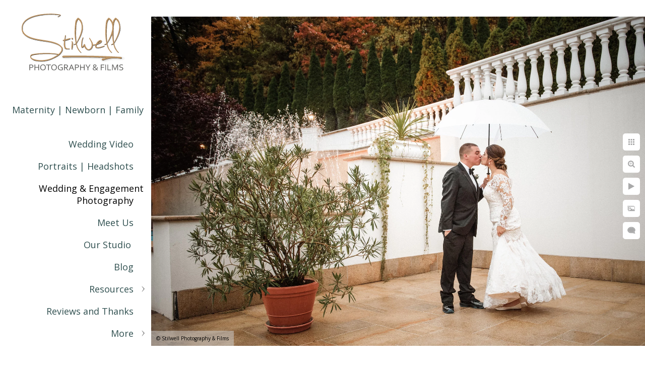

--- FILE ---
content_type: text/html; charset=utf-8
request_url: https://www.alisastilwell.com/wedding-engagement-photography/great-wedding-photograph-villa-barone-hilltop-manor-ny
body_size: 4517
content:
<!DOCTYPE html><!-- site by Good Gallery, www.goodgallery.com --><html class="no-js GalleryPage"><head><title>Great Wedding Photograph Villa Barone Hilltop Manor NY - Wedding & Engagement Photography</title><meta name=description content="Picture of Bride and Groom kiss in the rain at Villa Barone Hilltop Manor in Mahopac NY by NY Wedding Photographer Alisa Stilwell "><link rel=dns-prefetch href=//cdn.goodgallery.com><link rel=dns-prefetch href=//www.google-analytics.com><meta name=robots content=noarchive><link rel=canonical href=https://www.alisastilwell.com/wedding-engagement-photography/great-wedding-photograph-villa-barone-hilltop-manor-ny><style>.YB:before{content:attr(data-c);display:block;height:150em}</style><link rel=stylesheet media=print onload="if(media!='all')media='all'" href=//cdn.goodgallery.com/027f46b7-6e15-440c-8538-0b1fe74cf127/d/Desktop-eHpEYH9Nx8Z2c-Ytqa-YHA-2-xI-tiTME_GuDUIEKO4_9qg.css><script src=//cdn.goodgallery.com/027f46b7-6e15-440c-8538-0b1fe74cf127/p/bundle-2teHGVEHG23F7yH4EM4Vng-20250629021656.js></script><script src=//cdn.goodgallery.com/027f46b7-6e15-440c-8538-0b1fe74cf127/d/PageData-374y1qs8-58fab92a-4f82-4c3b-acc2-002779076732-xI-tiTME_GuDUIEKO4_9qg-2.js></script><!--[if lt IE 9]><script src=/admin/Scripts/jQuery.XDomainRequest.js></script><![endif]--><meta property=og:url content=https://www.alisastilwell.com/wedding-engagement-photography/great-wedding-photograph-villa-barone-hilltop-manor-ny><meta property=og:type content=website><meta property=og:site_name content=""><meta property=og:image content=https://cdn.goodgallery.com/027f46b7-6e15-440c-8538-0b1fe74cf127/r/1024/2fbz1t1r/great-wedding-photograph-villa-barone-hilltop-manor-ny.jpg><meta property=og:title content="Great Wedding Photograph Villa Barone Hilltop Manor NY - Wedding &amp; Engagement Photography"><meta property=og:description content="Picture of Bride and Groom kiss in the rain at Villa Barone Hilltop Manor in Mahopac NY by NY Wedding Photographer Alisa Stilwell "><script type=application/ld+json>{ "@context": "http://schema.org", "@type": "BreadcrumbList", "itemListElement": [ { "@type": "ListItem", "position": "1", "item": { "@id": "https://www.alisastilwell.com/", "name": "Home" } }, { "@type": "ListItem", "position": "2", "item": { "@id": "https://www.alisastilwell.com/wedding-engagement-photography", "name": "Wedding & Engagement Photography" } } ] }</script><script>!function(f,b,e,v,n,t,s)
{if(f.fbq)return;n=f.fbq=function(){n.callMethod?n.callMethod.apply(n,arguments):n.queue.push(arguments)};if(!f._fbq)f._fbq=n;n.push=n;n.loaded=!0;n.version='2.0';n.queue=[];t=b.createElement(e);t.async=!0;t.src=v;s=b.getElementsByTagName(e)[0];s.parentNode.insertBefore(t,s)}(window,document,'script','https://connect.facebook.net/en_US/fbevents.js');fbq('init','230590350827758');fbq('track','PageView');</script><noscript><img height=1 width=1 style=display:none src="https://www.facebook.com/tr?id=230590350827758&amp;ev=PageView&amp;noscript=1"></noscript><style data-id=inline>html.js,html.js body{margin:0;padding:0}.elementContainer img{width:100%}ul.GalleryUIMenu{list-style:none;margin:0;padding:0}ul.GalleryUIMenu a{text-decoration:none}ul.GalleryUIMenu li{position:relative;white-space:nowrap}.GalleryUISiteNavigation{background-color:rgba(255,255,255,1);width:300px}.GalleryUIMenuTopLevel .GalleryUIMenu{display:inline-block}ul.GalleryUIMenu li,div.GalleryUIMenuSubMenuDiv li{text-transform:none}.GalleryUIMenuTopLevel .GalleryUIMenu > li{padding:10px 15px 10px 15px;border:0 solid #FFFFFF;border-left-width:0;border-top-width:0;white-space:normal;text-align:right}.GalleryUIMenu > li{color:#2F4F4F;background-color:rgba(255,255,255,1);font-size:18px;;position:relative}.GalleryUIMenu > li > a{color:#2F4F4F}.GalleryUIMenu > li.Active > a{color:#000000}.GalleryUIMenu > li.Active{color:#000000;background-color:rgba(255,255,255,1)}span.SubMenuArrow,span.SubMenuArrowLeft,span.SubMenuArrowRight,span.SubMenuArrowUp,span.SubMenuArrowDown{display:block;position:absolute;top:50%;right:10px;margin-top:-6px;height:12px;width:12px;background-color:transparent}span.SubMenuArrowSizing{display:inline-block;width:22px;height:12px;opacity:0;margin-right:-2px}.GalleryUISiteNavigation{position:fixed;top:0;left:0}.GalleryUIMenuTopLevel .GalleryUIMenu{width:300px}.GalleryUISiteNavigation{height:100%}html{font-family:'Open Sans',sans-serif}html:not(.wf-active){font-family:sans-serif}.GalleryUIMenu,.GalleryUIMenu a{font-family:'Open Sans',sans-serif}html:not(.wf-active) .GalleryUIMenu,html:not(.wf-active) .GalleryUIMenu a{font-family:sans-serif}.PageTemplateText,.CaptionContainer,.PageInformationArea,.GGTextContent{font-family:'Open Sans',sans-serif}html:not(.wf-active) .PageTemplateText,html:not(.wf-active) .CaptionContainer,html:not(.wf-active) .PageInformationArea,html:not(.wf-active) .GGTextContent{font-family:sans-serif}h1,h2,h3,h4,h5,h6{font-family:'Open Sans',sans-serif;font-weight:700}html:not(.wf-active) h1,html:not(.wf-active) h2,html:not(.wf-active) h3,html:not(.wf-active) h4,html:not(.wf-active) h5,html:not(.wf-active) h6{font-family:sans-serif}.GalleryUIContainer .NameMark{font-family:'Open Sans',sans-serif}html:not(.wf-active) .GalleryUIContainer .NameMark{font-family:sans-serif}.GalleryMenuContent .GGMenuPageHeading{font-family:'Open Sans',sans-serif}html:not(.wf-active) .GalleryMenuContent .GGMenuPageHeading{font-family:sans-serif}.GMLabel{font-family:'Open Sans',sans-serif}html:not(.wf-active) .GMLabel{font-family:sans-serif}.GMTagline{font-family:'Open Sans',sans-serif}html:not(.wf-active) .GMTagline{font-family:sans-serif}div.GGForm label.SectionHeading{font-family:'Open Sans',sans-serif}html:not(.wf-active) div.GGForm label.SectionHeading{font-family:sans-serif}.GGHamburgerMenuLabel{font-family:'Open Sans',sans-serif}html:not(.wf-active) .GGHamburgerMenuLabel{font-family:sans-serif}h2{font-family:'Open Sans',sans-serif;font-weight:700}html:not(.wf-active) h2{font-family:sans-serif}h3{font-family:'Open Sans',sans-serif;font-weight:700}html:not(.wf-active) h3{font-family:sans-serif}h4{font-family:'Open Sans',sans-serif;font-weight:700}html:not(.wf-active) h4{font-family:sans-serif}h5{font-family:'Open Sans',sans-serif;font-weight:700}html:not(.wf-active) h5{font-family:sans-serif}h6{font-family:'Open Sans',sans-serif;font-weight:700}html:not(.wf-active) h6{font-family:sans-serif}h1{line-height:1.45;text-transform:none;text-align:left;letter-spacing:0}h2{line-height:1.45;text-transform:none;text-align:left;letter-spacing:0}h3{line-height:1.45;text-transform:none;text-align:left;letter-spacing:0}h4{line-height:1.45;text-transform:none;text-align:left;letter-spacing:0}h5{line-height:1.45;text-transform:none;text-align:left;letter-spacing:0}h6{line-height:1.45;text-transform:none;text-align:left;letter-spacing:0}.PageTemplateText,.CaptionContainer,.PageInformationArea,.GGTextContent{line-height:1.45;text-transform:none;text-align:left}ul.GGBottomNavigation span{font-family:'Open Sans',sans-serif}html:not(.wf-active) ul.GGBottomNavigation span{font-family:sans-serif}.GGTextContent .GGBreadCrumbs .GGBreadCrumb,.GGTextContent .GGBreadCrumb span{font-family:'Open Sans',sans-serif}html:not(.wf-active) .GGTextContent .GGBreadCrumbs .GGBreadCrumb,html:not(.wf-active) .GGTextContent .GGBreadCrumb span{font-family:sans-serif}</style><body data-page-type=gallery class=GalleryUIContainer data-page-id=58fab92a-4f82-4c3b-acc2-002779076732 data-tags="" data-menu-hash=xI-tiTME_GuDUIEKO4_9qg data-settings-hash=eHpEYH9Nx8Z2c-Ytqa-YHA data-fotomotoid="" data-imglocation="//cdn.goodgallery.com/027f46b7-6e15-440c-8538-0b1fe74cf127/" data-cdn=//cdn.goodgallery.com/027f46b7-6e15-440c-8538-0b1fe74cf127 data-stoken=374y1qs8 data-settingstemplateid=""><div class=GalleryUIContentParent data-pretagged=true><div class=GalleryUIContentContainer data-pretagged=true><div class=GalleryUIContent data-pretagged=true><div class=CanvasContainer data-id=cyjcd1vichf data-pretagged=true style=overflow:hidden><div class=imgContainer style=position:absolute><div class=dummy style=padding-top:66.762%></div><div class=elementContainer style=position:absolute;top:0;bottom:0;left:0;right:0;overflow:hidden><picture><source type=image/webp sizes=132vw srcset="//cdn.goodgallery.com/027f46b7-6e15-440c-8538-0b1fe74cf127/r/0200/2fbz1t1r/great-wedding-photograph-villa-barone-hilltop-manor-ny.webp 200w, //cdn.goodgallery.com/027f46b7-6e15-440c-8538-0b1fe74cf127/r/0300/2fbz1t1r/great-wedding-photograph-villa-barone-hilltop-manor-ny.webp 300w, //cdn.goodgallery.com/027f46b7-6e15-440c-8538-0b1fe74cf127/r/0480/2fbz1t1r/great-wedding-photograph-villa-barone-hilltop-manor-ny.webp 480w, //cdn.goodgallery.com/027f46b7-6e15-440c-8538-0b1fe74cf127/r/0640/2fbz1t1r/great-wedding-photograph-villa-barone-hilltop-manor-ny.webp 640w, //cdn.goodgallery.com/027f46b7-6e15-440c-8538-0b1fe74cf127/r/0800/2fbz1t1r/great-wedding-photograph-villa-barone-hilltop-manor-ny.webp 800w, //cdn.goodgallery.com/027f46b7-6e15-440c-8538-0b1fe74cf127/r/1024/2fbz1t1r/great-wedding-photograph-villa-barone-hilltop-manor-ny.webp 1024w, //cdn.goodgallery.com/027f46b7-6e15-440c-8538-0b1fe74cf127/r/1280/2fbz1t1r/great-wedding-photograph-villa-barone-hilltop-manor-ny.webp 1280w, //cdn.goodgallery.com/027f46b7-6e15-440c-8538-0b1fe74cf127/r/1600/2fbz1t1r/great-wedding-photograph-villa-barone-hilltop-manor-ny.webp 1600w, //cdn.goodgallery.com/027f46b7-6e15-440c-8538-0b1fe74cf127/r/1920/2fbz1t1r/great-wedding-photograph-villa-barone-hilltop-manor-ny.webp 1920w, //cdn.goodgallery.com/027f46b7-6e15-440c-8538-0b1fe74cf127/r/2560/2fbz1t1r/great-wedding-photograph-villa-barone-hilltop-manor-ny.webp 2560w, //cdn.goodgallery.com/027f46b7-6e15-440c-8538-0b1fe74cf127/r/3200/2fbz1t1r/great-wedding-photograph-villa-barone-hilltop-manor-ny.webp 3200w, //cdn.goodgallery.com/027f46b7-6e15-440c-8538-0b1fe74cf127/r/4096/2fbz1t1r/great-wedding-photograph-villa-barone-hilltop-manor-ny.webp 4096w"><source type=image/jpeg sizes=132vw srcset="//cdn.goodgallery.com/027f46b7-6e15-440c-8538-0b1fe74cf127/r/0200/2fbz1t1r/great-wedding-photograph-villa-barone-hilltop-manor-ny.jpg 200w, //cdn.goodgallery.com/027f46b7-6e15-440c-8538-0b1fe74cf127/r/0300/2fbz1t1r/great-wedding-photograph-villa-barone-hilltop-manor-ny.jpg 300w, //cdn.goodgallery.com/027f46b7-6e15-440c-8538-0b1fe74cf127/r/0480/2fbz1t1r/great-wedding-photograph-villa-barone-hilltop-manor-ny.jpg 480w, //cdn.goodgallery.com/027f46b7-6e15-440c-8538-0b1fe74cf127/r/0640/2fbz1t1r/great-wedding-photograph-villa-barone-hilltop-manor-ny.jpg 640w, //cdn.goodgallery.com/027f46b7-6e15-440c-8538-0b1fe74cf127/r/0800/2fbz1t1r/great-wedding-photograph-villa-barone-hilltop-manor-ny.jpg 800w, //cdn.goodgallery.com/027f46b7-6e15-440c-8538-0b1fe74cf127/r/1024/2fbz1t1r/great-wedding-photograph-villa-barone-hilltop-manor-ny.jpg 1024w, //cdn.goodgallery.com/027f46b7-6e15-440c-8538-0b1fe74cf127/r/1280/2fbz1t1r/great-wedding-photograph-villa-barone-hilltop-manor-ny.jpg 1280w, //cdn.goodgallery.com/027f46b7-6e15-440c-8538-0b1fe74cf127/r/1600/2fbz1t1r/great-wedding-photograph-villa-barone-hilltop-manor-ny.jpg 1600w, //cdn.goodgallery.com/027f46b7-6e15-440c-8538-0b1fe74cf127/r/1920/2fbz1t1r/great-wedding-photograph-villa-barone-hilltop-manor-ny.jpg 1920w, //cdn.goodgallery.com/027f46b7-6e15-440c-8538-0b1fe74cf127/r/2560/2fbz1t1r/great-wedding-photograph-villa-barone-hilltop-manor-ny.jpg 2560w, //cdn.goodgallery.com/027f46b7-6e15-440c-8538-0b1fe74cf127/r/3200/2fbz1t1r/great-wedding-photograph-villa-barone-hilltop-manor-ny.jpg 3200w, //cdn.goodgallery.com/027f46b7-6e15-440c-8538-0b1fe74cf127/r/4096/2fbz1t1r/great-wedding-photograph-villa-barone-hilltop-manor-ny.jpg 4096w"><img src=//cdn.goodgallery.com/027f46b7-6e15-440c-8538-0b1fe74cf127/r/1024/2fbz1t1r/great-wedding-photograph-villa-barone-hilltop-manor-ny.jpg draggable=false alt="Great Wedding Photograph Villa Barone Hilltop Manor NY" title="Great Wedding Photograph Villa Barone Hilltop Manor NY" srcset="//cdn.goodgallery.com/027f46b7-6e15-440c-8538-0b1fe74cf127/r/1024/2fbz1t1r/great-wedding-photograph-villa-barone-hilltop-manor-ny.jpg, //cdn.goodgallery.com/027f46b7-6e15-440c-8538-0b1fe74cf127/r/2560/2fbz1t1r/great-wedding-photograph-villa-barone-hilltop-manor-ny.jpg 2x" loading=lazy></picture></div></div></div></div></div><div class=prev></div><div class=next></div><span class="prev SingleImageHidden"></span><span class="next SingleImageHidden"></span><div class=GalleryUIThumbnailPanelContainerParent></div></div><div class=GalleryUISiteNavigation><a href="/" class=NavigationLogoTarget><img src=https://logocdn.goodgallery.com/027f46b7-6e15-440c-8538-0b1fe74cf127/0x0/265h3eyv/v2mp22q5ygp.svg alt="" border=0 style="padding:20px 20px 40px 20px" height=131 width=260></a><div class=GalleryUIMenuTopLevel data-predefined=true><div class=GalleryUIMenuContainer data-predefined=true><ul class=GalleryUIMenu data-predefined=true><li data-pid=d93edbde-20cd-4ed3-8515-a5dffa96170a><a href="https://alisastilwellportraits.com/">Maternity | Newborn | Family</a><span class=SubMenuArrowSizing> </span><li data-pid=90e52be9-ea36-47c6-83b7-b20d3798eb8e><a href=/wedding-video>Wedding Video</a><span class=SubMenuArrowSizing> </span><li data-pid=7229b45a-511a-4d0d-a0ba-69d980a6e8dc><a href="https://alisastilwellportraits.com/">Portraits | Headshots</a><span class=SubMenuArrowSizing> </span><li data-pid=58fab92a-4f82-4c3b-acc2-002779076732><a href=/wedding-engagement-photography>Wedding & Engagement Photography</a><span class=SubMenuArrowSizing> </span><li data-pid=deea6a4a-cfc8-49b3-8034-6c03d0ee8a7f><a href=/meet-us>Meet Us</a><span class=SubMenuArrowSizing> </span><li data-pid=3f2a41de-11c1-4aa7-9b40-70933c3d0ea7><a href=/studio>Our Studio </a><span class=SubMenuArrowSizing> </span><li data-pid=5446fa5a-3a4b-44e2-98a1-25267755a459><a href="/blog/">Blog</a><span class=SubMenuArrowSizing> </span><li data-pid=06156b9c-75ca-4ee3-a665-65d7af736a6d><a href=/resources>Resources</a><span class=SubMenuArrow> </span><span class=SubMenuArrowSizing> </span><li data-pid=95bbe7b4-41cc-4c5e-a61c-c2fed18b6b87><a href=/reviews-thanks>Reviews and Thanks</a><span class=SubMenuArrowSizing> </span><li data-pid=83c3c195-6983-4aa0-b17b-736a8ffeff54><a href=/contact-us>Contact Us</a><span class=SubMenuArrowSizing> </span><li data-pid=0ab558dd-a33c-47cd-9695-7754e1101959 class="TypeMenuHTML SocialNetwork"><span class=SubMenuArrowSizing> </span></ul></div></div></div><div class=GalleryUIMenuSubLevel style=opacity:0;display:none;z-index:10102 data-pid=92b02ea2-ef4d-40d3-b08c-3e0d8e5cefb0><div class=GalleryUIMenuContainer><ul class=GalleryUIMenu><li data-pid=5891518b-482f-41b8-968c-92175a40944c><a href=/resources/planning-tips/finding-photographer-filmmaker>FINDING YOUR PHOTOGRAPHER & FILMMAKER</a><li data-pid=d48857c2-8c0c-4e69-a3c0-0e29b52afc52><a href=/resources/planning-tips/hiring-uncle-joe>HIRING UNCLE JOE</a><li data-pid=ea8db90c-5c93-42f2-9df8-ef31740c118f><a href=/resources/planning-tips/timeline-tips>TIMELINE TIPS</a><li data-pid=fe13a2d6-9119-4e0c-a270-1855f3089ce0><a href=/resources/planning-tips/unplugged-weddings>UNPLUGGED WEDDINGS</a><li data-pid=f861e268-7631-4b32-abce-a074bd277abf><a href=/resources/planning-tips/first-look>FIRST LOOK</a><li data-pid=2c64dbcd-0bdd-4f1d-8cda-f216aca35d98><a href=/resources/planning-tips/give-best-toast>GIVE THE BEST TOAST</a></ul></div></div><div class=GalleryUIMenuSubLevel style=opacity:0;display:none;z-index:10102 data-pid=be48b9b6-5445-44ce-8715-d291c9df9494><div class=GalleryUIMenuContainer><ul class=GalleryUIMenu><li data-pid=b3ad7f50-7190-48a3-aa63-b02a6525b215><a href=/resources/locations-vendors/wedding-venues>WEDDING VENUES</a><li data-pid=537d37a0-e16e-4cfa-98c0-ff32f4519c15><a href=/resources/locations-vendors/favorite-vendors>FAVORITE VENDORS</a></ul></div></div><div class=GalleryUIMenuSubLevel style=opacity:0;display:none;z-index:10101 data-pid=06156b9c-75ca-4ee3-a665-65d7af736a6d><div class=GalleryUIMenuContainer><ul class=GalleryUIMenu><li data-pid=966e5da3-ad1a-4224-b595-ad5b58fdd280><a href=/resources/wedding-faq>WEDDING FAQ</a><span class=SubMenuArrowSizing> </span><li data-pid=e8c6dfa6-524a-42a1-b4c3-37b5c850c23e><a href=/resources/headshot-personal-branding-faq>Headshot & Personal Branding FAQ </a><span class=SubMenuArrowSizing> </span><li data-pid=5619e6d2-6052-4833-a162-066bc7a8871f><a href=/resources/good-headshot-important>A Good Headshot is Important</a><span class=SubMenuArrowSizing> </span><li data-pid=77b63176-5a9c-4519-9c4b-f183651e7098><a href=/resources/fine-art-albums>FINE ART ALBUMS</a><span class=SubMenuArrowSizing> </span><li data-pid=95185362-d0d4-4d6e-9001-f4b93063b84f><a href=/resources/professional-prints>PROFESSIONAL PRINTS</a><span class=SubMenuArrowSizing> </span><li data-pid=92b02ea2-ef4d-40d3-b08c-3e0d8e5cefb0><a href=/resources/planning-tips>PLANNING TIPS</a><span class=SubMenuArrow> </span><span class=SubMenuArrowSizing> </span><li data-pid=be48b9b6-5445-44ce-8715-d291c9df9494><a href=/resources/locations-vendors>LOCATIONS AND VENDORS</a><span class=SubMenuArrow> </span><span class=SubMenuArrowSizing> </span></ul></div></div><div class="GGCaption YB"><div class="CaptionContainer GGTextContent"><span><div class=GGBreadCrumbs><div class=GGBreadCrumb><a href="/" title="Hudson Valley NY Photography &amp; Video"><span>Home</span></a> »</div><div class=GGBreadCrumb><span>Wedding &amp; Engagement Photography</span></div></div><h1>Great Wedding Photograph Villa Barone Hilltop Manor NY</h1><p>Picture of Bride and Groom kiss in the rain at Villa Barone Hilltop Manor in Mahopac NY by NY Wedding Photographer Alisa Stilwell<p>Location: <a href="http://maps.google.com/maps?q=466 US-6, Mahopac, NY 10541" target=blank rel="noopener noreferrer">466 US-6, Mahopac, NY 10541</a>.</p><em><i>Keywords: <a href=/keyword/alisa-stilwell-photography-films class=RelatedTagged data-keyword=alisa-stilwell-photography-films rel=nofollow>Alisa Stilwell Photography & Films</a> (76)</i></em>.<ul class=GGBottomNavigation><li><a href="https://alisastilwellportraits.com/" title="Maternity | Newborn | Family"><span>Maternity&nbsp;|&nbsp;Newborn&nbsp;|&nbsp;Family</span></a><li><a href=/wedding-video title="Wedding Video"><span>Wedding&nbsp;Video</span></a><li><a href="https://alisastilwellportraits.com/" title="Portraits | Headshots"><span>Portraits&nbsp;|&nbsp;Headshots</span></a><li><span>Wedding&nbsp;&&nbsp;Engagement&nbsp;Photography</span><li><a href=/meet-us title="Meet Us"><span>Meet&nbsp;Us</span></a><li><a href=/studio title="Our Studio "><span>Our&nbsp;Studio&nbsp;</span></a><li><a href="/blog/" title=Blog><span>Blog</span></a><li><a href=/resources title=Resources><span>Resources</span></a><li><a href=/reviews-thanks title="Reviews and Thanks"><span>Reviews&nbsp;and&nbsp;Thanks</span></a><li><a href=/contact-us title="Contact Us"><span>Contact&nbsp;Us</span></a></ul></span></div></div>

--- FILE ---
content_type: text/javascript
request_url: https://cdn.goodgallery.com/027f46b7-6e15-440c-8538-0b1fe74cf127/d/PageData-374y1qs8-58fab92a-4f82-4c3b-acc2-002779076732-xI-tiTME_GuDUIEKO4_9qg-2.js
body_size: 77649
content:
var GGData=GGData||{};GGData['Menu-xI-tiTME_GuDUIEKO4_9qg']=GGData['Menu-xI-tiTME_GuDUIEKO4_9qg']||[{"PageID":"89efbe17-4ecc-418c-a76f-a0df1e5a03c8","Name":"Home","Link":"/","ParentID":null,"SortOrder":0,"Children":[],"Active":false,"Count":0,"Hash":"eHpEYH9Nx8Z2c-Ytqa-YHA","SettingsPageID":"858bd42a-d926-46ff-8c6a-4bef31f7dec6","GalleryID":null,"CalculatedPageTypeID":11,"RedirectLink":null,"IsThumbnailPage":false,"PageURL":"/","Description":"Stilwell Photography \u0026 Films is a premier Photography and Videography Studio in New York\u0027s Hudson Valley.","PageInformationTop":null,"PageInformation":"\u003ch2\u003eHudson Valley New York Photography and Films\u003c/h2\u003e\u003cp\u003eAlisa Stilwell Photography \u0026amp; Films is a premier \u003ca href=\u0022https://www.alisastilwell.com/studio\u0022 rel=\u0022noopener noreferrer\u0022 target=\u0022_blank\u0022\u003ePhotography and Videography Studio\u003c/a\u003e in New York\u0027s Hudson Valley. Sister and brother partners Alisa Stilwell and James Ardito create photography and films that are timeless, creative, and romantic, knowing that these will be a part of your family legacy.\u003c/p\u003e\u003cp\u003eOur style of wedding photography and cinematography is a blend of wedding photojournalism for the candid and natural moments of the day combined with a fine-art approach to create stunning, elegant portraits. The result not only an amazingly detail-oriented document of your day, but so much more that you\u0027ll experience these emotional, once-in-a-lifetime moments with your family and friends over and over again. Our pride comes from being photographers and filmmakers, as artists making emotionally driven imagery that will be part of your family forever.\u003c/p\u003e\u003cp\u003eWe are dedicated to our craft and specialize not only in \u003ca href=\u0022/wedding-photography\u0022\u003eWedding Photography\u003c/a\u003e and \u003ca href=\u0022/wedding-films\u0022\u003eWedding Videography\u003c/a\u003e, but also in Engagement Photography, Love Story Films, Contemporary Portrait Photography, Personal Branding Photography, Corporate Headshots, Family Photography, and Real Estate Photography and Films.\u003c/p\u003e\u003cp\u003eOur wholehearted dedication to service and the experience for our client is a main focus. By accepting only a limited number of events per year, and working directly with us, Alisa and James, you will receive the attention to detail that your unique wedding deserves. Unlike your other wedding vendors, you will spend the most time with your photographer and filmmaker, and we think it is the most important you know them, having worked only with them from start to finish. We are who you meet, hire, share your creative ideas with trust to document one of your most important days, and we are who create your photographs, albums, and films.\u003c/p\u003e\u003ch2\u003eWedding Photographers and Wedding Video in New York, New Jersey and Connecticut\u003c/h2\u003e\u003cp\u003eAlthough we are based in Orange County, NY, with our studio in Middletown, NY, we are thrilled to be a part of weddings throughout the Hudson Valley, Greater New York City, Northern NJ, and Western \u0026amp; Central Connecticut.\u003c/p\u003e\u003cp\u003eIn New York, Middletown, Washingtonville, Chester, Central Valley, Newburgh, West Point, Fishkill, Wappingers Falls, Poughkeepsie, West Park, Kingston, Wallkill, Rhinebeck, Rhinecliff, Red Hook, Saugerties, New Paltz, Suffern, Spring Valley, Stony Point, Nanuet, Nyack, Pearl River, Carmel, Brewster, Mahopac, Peekskill, Cortlandt, Tarrytown, Irvington, White Plains, Scarsdale, Yonkers, New Rochelle, Port Chester, Rye, and the Bronx are among the areas we serve.\u003c/p\u003e\u003cp\u003eFor New Jersey weddings, we proudly serve the counties of Sussex, Passaic, Bergen, Essex, Morris, and Hudson. In Connecticut, we include the counties of Litchfield, Fairfield, New Haven, areas of Hartford, and Middlesex as our service area.\u003c/p\u003e\u003cp\u003eIf you\u0027re looking for your Wedding Photography and Films to be creative, timeless, and romantic, we are the studio for you. It is our aim to create captivating imagery of your event that captures the emotions of you, with your family and friends as you come together for this amazing day. The photographs and films of your day will preserve your day for you, forever, serving as vivid reminders of how you felt every step of the way. Once all is said and done, and the day is over, all you have is your wedding photography and films, and each other. \u003cstrong\u003e\u003cbr\u003e\u003c/strong\u003e\u003c/p\u003e\u003ch2\u003eEngagement Pictures and Love Story Films\u003c/h2\u003e\u003cp\u003eEngagement pictures and short films that capture you in this amazing time in your lives are really important. They are unique to who you are, in love, before you\u0027re married, before your lives change forever. And who better to tell that story than the photographer and cinematographer who will also be there on your wedding day. Engagement photographs and Love Story Films give you the unique opportunity to work with us and gives us the same valuable insight of what makes you, you, what you like and don\u0027t like. When we are there for your wedding, you\u0027re more relaxed and comfortable having that peace of mind.\u003c/p\u003e\u003cp\u003eNot only will you have these keepsake images to share and use for your wedding, but you can show your Love Story Film during your ceremony or reception, and it will surely fill the hearts of your family and friends with everything that is beautiful about your love. Your Engagement Photographs will also add diversity to the art and images in your home, all as part of your story.\u003c/p\u003e\u003ch2\u003eWedding Pricing and Information\u003c/h2\u003e\u003cp\u003ePrice is always a factor when you\u0027re selecting your Wedding Photography and Films, and it should not be the only thing that matters.\u003c/p\u003e\u003cp\u003eMany times we hear sad stories of couples who made their decision solely on price and regretted the experience and finished product. You will be working with your photographer and filmmaker for the better part of a year or more for the entire process, and spending most of your wedding day with them, and it\u0027s so important that you and your family can be comfortable with them and their personality, so you trust them to document all that is needed.\u003c/p\u003e\u003cp\u003eThough we do not list our New York, New Jersey, and Connecticut Wedding Photography and Films pricing on our website, you can easily obtain a quote by calling us or \u003ca href=\u0022https://www.alisastilwell.com/contact-us\u0022 rel=\u0022noopener noreferrer\u0022 target=\u0022_blank\u0022\u003eby sending us a quick note\u003c/a\u003e. Our collections start at $2999, and we have a variety of options to choose from, including a very basic coverage with digital files and Short Films through the Full Heirloom Collection complete with Engagement Session, all-day coverage, digital files, Short Film, Feature Film, your album, and prints for your home. We love working with clients to create an amazing experience for their day. Let us know what we can create for you!\u003c/p\u003e\u003ch2\u003eContemporary Portraiture\u003c/h2\u003e\u003cp\u003e\u003cem\u003e“Photography takes an instant out of time, altering life by holding it still.”\u003c/em\u003e -Dorothea Lange\u003c/p\u003e\u003cp\u003eA portrait is so simple and even more so, important. Many of us go through our lives with our ups and downs, and selfies have become what documents our faces through time. The quality and ability for these to stand the test of time are minimal, at best, yet we all know on some level that we want to document ourselves in a given moment, just to simply have it.\u003c/p\u003e\u003cp\u003eAs portrait photographers, we blend the desire to have an incredible image of who you are with the beauty of a timeless piece of art. We stop time with your portrait, and these priceless images will grow in depth as you continue on your life\u0027s path. We all have an mere handful of photographs that mean more to us than any amount of money, because it is a tangible piece of visual history of either a parent, a child, or any loved one, including yourself. And once that moment is gone, there is no amount of money or desire that can bring that moment back.\u003c/p\u003e\u003cp\u003e\u003ca href=\u0022https://www.alisastilwell.com/studio\u0022 rel=\u0022noopener noreferrer\u0022 target=\u0022_blank\u0022\u003eOur beautiful studio is located in The Shoppes at Sterling Parc,\u003c/a\u003e 15 James P. Kelly Way in Middletown NY. As a full-service studio, your session with Alisa includes the full model-for-the-day experience with professional makeup application and hair styling and stylized outfit design. Your session fee includes image retouching, as well as your in-person photo reveal and ordering session.\u003c/p\u003e\u003cp\u003eEveryone deserves to celebrate who they are, in as many ways as possible, no matter what point they are in their life. We are honored to be a part of the process. Be sure to \u003ca href=\u0022https://www.alisastilwell.com/contact-us\u0022 rel=\u0022noopener noreferrer\u0022 target=\u0022_blank\u0022\u003edrop us a note through our contact form\u003c/a\u003e for information about availability and full pricing information for your session and print collections.\u003c/p\u003e\u003ch2\u003eCheck Availability\u003c/h2\u003e\u003cp\u003eWe’d love to learn more about you what you\u0027re looking for. \u003ca href=\u0022http://alisastilwell.goodgallery.com/contact-us\u0022 rel=\u0022noopener noreferrer\u0022 target=\u0022_blank\u0022\u003eClick HERE to for more information\u003c/a\u003e or call us (914) 443-3678.\u003cggimage contenteditable=\u0022false\u0022 class=\u0022igblsnxo4uv1\u0022 style=\u0022width:100%;\u0022\u003e\u003cggdummy\u003e\u003c/ggdummy\u003e\u003cggimg\u003e\u003c/ggimg\u003e\u003c/ggimage\u003e\u003c/p\u003e\u003cp\u003e\u003cggimage contenteditable=\u0022false\u0022 class=\u0022i1cacly2mutb\u0022 style=\u0022width:100%;\u0022\u003e\u003cggdummy style=\u0022padding-top:14.9999%\u0022\u003e\u003c/ggdummy\u003e\u003cggimg\u003e\u003cpicture\u003e\u003csource type=\u0022image/webp\u0022 sizes=\u0022(min-width: 860px) 860px, 100vw\u0022 srcset=\u0022//cdn.goodgallery.com/027f46b7-6e15-440c-8538-0b1fe74cf127/r/0200/2xt5l1rb/1cacly2mutb.webp 200w, //cdn.goodgallery.com/027f46b7-6e15-440c-8538-0b1fe74cf127/r/0300/2xt5l1rb/1cacly2mutb.webp 300w, //cdn.goodgallery.com/027f46b7-6e15-440c-8538-0b1fe74cf127/r/0480/2xt5l1rb/1cacly2mutb.webp 480w, //cdn.goodgallery.com/027f46b7-6e15-440c-8538-0b1fe74cf127/r/0640/2xt5l1rb/1cacly2mutb.webp 640w, //cdn.goodgallery.com/027f46b7-6e15-440c-8538-0b1fe74cf127/r/0800/2xt5l1rb/1cacly2mutb.webp 800w, //cdn.goodgallery.com/027f46b7-6e15-440c-8538-0b1fe74cf127/r/1024/2xt5l1rb/1cacly2mutb.webp 1024w, //cdn.goodgallery.com/027f46b7-6e15-440c-8538-0b1fe74cf127/r/1280/2xt5l1rb/1cacly2mutb.webp 1280w, //cdn.goodgallery.com/027f46b7-6e15-440c-8538-0b1fe74cf127/r/1600/2xt5l1rb/1cacly2mutb.webp 1600w, //cdn.goodgallery.com/027f46b7-6e15-440c-8538-0b1fe74cf127/r/1920/2xt5l1rb/1cacly2mutb.webp 1920w, //cdn.goodgallery.com/027f46b7-6e15-440c-8538-0b1fe74cf127/r/2560/2xt5l1rb/1cacly2mutb.webp 2560w, //cdn.goodgallery.com/027f46b7-6e15-440c-8538-0b1fe74cf127/r/3200/2xt5l1rb/1cacly2mutb.webp 3200w, //cdn.goodgallery.com/027f46b7-6e15-440c-8538-0b1fe74cf127/r/4096/2xt5l1rb/1cacly2mutb.webp 4096w, //cdn.goodgallery.com/027f46b7-6e15-440c-8538-0b1fe74cf127/r/6000/2xt5l1rb/1cacly2mutb.webp 6000w\u0022\u003e\u003c/source\u003e\u003csource type=\u0022image/jpeg\u0022 sizes=\u0022(min-width: 860px) 860px, 100vw\u0022 srcset=\u0022//cdn.goodgallery.com/027f46b7-6e15-440c-8538-0b1fe74cf127/r/0200/2xt5l1rb/1cacly2mutb.jpg 200w, //cdn.goodgallery.com/027f46b7-6e15-440c-8538-0b1fe74cf127/r/0300/2xt5l1rb/1cacly2mutb.jpg 300w, //cdn.goodgallery.com/027f46b7-6e15-440c-8538-0b1fe74cf127/r/0480/2xt5l1rb/1cacly2mutb.jpg 480w, //cdn.goodgallery.com/027f46b7-6e15-440c-8538-0b1fe74cf127/r/0640/2xt5l1rb/1cacly2mutb.jpg 640w, //cdn.goodgallery.com/027f46b7-6e15-440c-8538-0b1fe74cf127/r/0800/2xt5l1rb/1cacly2mutb.jpg 800w, //cdn.goodgallery.com/027f46b7-6e15-440c-8538-0b1fe74cf127/r/1024/2xt5l1rb/1cacly2mutb.jpg 1024w, //cdn.goodgallery.com/027f46b7-6e15-440c-8538-0b1fe74cf127/r/1280/2xt5l1rb/1cacly2mutb.jpg 1280w, //cdn.goodgallery.com/027f46b7-6e15-440c-8538-0b1fe74cf127/r/1600/2xt5l1rb/1cacly2mutb.jpg 1600w, //cdn.goodgallery.com/027f46b7-6e15-440c-8538-0b1fe74cf127/r/1920/2xt5l1rb/1cacly2mutb.jpg 1920w, //cdn.goodgallery.com/027f46b7-6e15-440c-8538-0b1fe74cf127/r/2560/2xt5l1rb/1cacly2mutb.jpg 2560w, //cdn.goodgallery.com/027f46b7-6e15-440c-8538-0b1fe74cf127/r/3200/2xt5l1rb/1cacly2mutb.jpg 3200w, //cdn.goodgallery.com/027f46b7-6e15-440c-8538-0b1fe74cf127/r/4096/2xt5l1rb/1cacly2mutb.jpg 4096w, //cdn.goodgallery.com/027f46b7-6e15-440c-8538-0b1fe74cf127/r/6000/2xt5l1rb/1cacly2mutb.jpg 6000w\u0022\u003e\u003c/source\u003e\u003cimg src=\u0022//cdn.goodgallery.com/027f46b7-6e15-440c-8538-0b1fe74cf127/r/0800/2xt5l1rb/1cacly2mutb.jpg\u0022 draggable=\u0022false\u0022 alt=\u0022\u0022 title=\u0022\u0022 srcset=\u0022//cdn.goodgallery.com/027f46b7-6e15-440c-8538-0b1fe74cf127/r/1024/2xt5l1rb/1cacly2mutb.jpg, //cdn.goodgallery.com/027f46b7-6e15-440c-8538-0b1fe74cf127/r/2560/2xt5l1rb/1cacly2mutb.jpg 2x\u0022 loading=\u0022lazy\u0022\u003e\u003c/picture\u003e\u003c/ggimg\u003e\u003c/ggimage\u003e\u003c/p\u003e\u003cp\u003eFollow us on \u003ca href=\u0022https://www.instagram.com/alisastilwell/\u0022 rel=\u0022noopener noreferrer\u0022\u003eInstagram\u003c/a\u003e for updates and the latest photography and video.\u003cggimage contenteditable=\u0022false\u0022 class=\u0022isyrqlbwdrgp fr-fic fr-dii\u0022 style=\u0022width: 100%;\u0022\u003e\u003cggdummy\u003e\u003c/ggdummy\u003e\u003cggimg\u003e\u003c/ggimg\u003e\u003c/ggimage\u003e\u003c/p\u003e\u003cp\u003e\u003cbr\u003e\u003c/p\u003e\u003cp style=\u0022text-align: center;\u0022\u003e\u003cspan style=\u0022font-size: 14px;\u0022\u003eCopyright © 2025 Stilwell Photography and Films | 15 James P. Kelly Way, Middletown NY 10940 | 914-443-3678\u003c/span\u003e\u003c/p\u003e","Title":"Hudson Valley NY Photography \u0026 Video","ShowOnMenu":false,"IsHomePage":true,"NewWindow":false,"RightClickImageProtection":false,"NextPageID":null,"PreviousPageID":null,"PageThumbnails":[],"LastImage":null,"FirstImage":null,"CopyProtectionID":1,"AllowIndexing":true,"VideoURL":null,"DisplayAsThumbnails":true,"ShowOnBottomNavigation":false,"GHash":null,"THash":null,"SocialNetworkData":null,"NoFollow":false,"ShowCoverImage":false,"DisableThumbnailCaptions":false,"LandingPage":false},{"PageID":"d93edbde-20cd-4ed3-8515-a5dffa96170a","Name":"Maternity | Newborn | Family","Link":"https://alisastilwellportraits.com/","ParentID":null,"SortOrder":100,"Children":[],"Active":false,"Count":0,"Hash":"eHpEYH9Nx8Z2c-Ytqa-YHA","SettingsPageID":"858bd42a-d926-46ff-8c6a-4bef31f7dec6","GalleryID":null,"CalculatedPageTypeID":3,"RedirectLink":"https://alisastilwellportraits.com/","IsThumbnailPage":false,"PageURL":"/link-ruqoj0ef5i2","Description":"Maternity | Newborn | Family","PageInformationTop":null,"PageInformation":null,"Title":"Maternity | Newborn | Family","ShowOnMenu":true,"IsHomePage":false,"NewWindow":false,"RightClickImageProtection":true,"NextPageID":null,"PreviousPageID":null,"PageThumbnails":[],"LastImage":null,"FirstImage":null,"CopyProtectionID":3,"AllowIndexing":true,"VideoURL":null,"DisplayAsThumbnails":true,"ShowOnBottomNavigation":true,"GHash":null,"THash":null,"SocialNetworkData":null,"NoFollow":false,"ShowCoverImage":false,"DisableThumbnailCaptions":false,"LandingPage":false},{"PageID":"90e52be9-ea36-47c6-83b7-b20d3798eb8e","Name":"Wedding Video","Link":"/wedding-video","ParentID":null,"SortOrder":200,"Children":[],"Active":false,"Count":0,"Hash":"eHpEYH9Nx8Z2c-Ytqa-YHA","SettingsPageID":"858bd42a-d926-46ff-8c6a-4bef31f7dec6","GalleryID":null,"CalculatedPageTypeID":5,"RedirectLink":null,"IsThumbnailPage":false,"PageURL":"/wedding-video","Description":null,"PageInformationTop":null,"PageInformation":null,"Title":"Wedding Video","ShowOnMenu":true,"IsHomePage":false,"NewWindow":false,"RightClickImageProtection":false,"NextPageID":null,"PreviousPageID":null,"PageThumbnails":[],"LastImage":null,"FirstImage":null,"CopyProtectionID":4,"AllowIndexing":true,"VideoURL":null,"DisplayAsThumbnails":true,"ShowOnBottomNavigation":true,"GHash":null,"THash":null,"SocialNetworkData":null,"NoFollow":false,"ShowCoverImage":false,"DisableThumbnailCaptions":false,"LandingPage":false},{"PageID":"7229b45a-511a-4d0d-a0ba-69d980a6e8dc","Name":"Portraits | Headshots","Link":"https://alisastilwellportraits.com/","ParentID":null,"SortOrder":300,"Children":[],"Active":false,"Count":0,"Hash":"eHpEYH9Nx8Z2c-Ytqa-YHA","SettingsPageID":"858bd42a-d926-46ff-8c6a-4bef31f7dec6","GalleryID":null,"CalculatedPageTypeID":3,"RedirectLink":"https://alisastilwellportraits.com/","IsThumbnailPage":false,"PageURL":"/link-vf3w0fclvet","Description":"Portraits | Headshots","PageInformationTop":null,"PageInformation":null,"Title":"Portraits | Headshots","ShowOnMenu":true,"IsHomePage":false,"NewWindow":false,"RightClickImageProtection":true,"NextPageID":null,"PreviousPageID":null,"PageThumbnails":[],"LastImage":null,"FirstImage":null,"CopyProtectionID":3,"AllowIndexing":true,"VideoURL":null,"DisplayAsThumbnails":true,"ShowOnBottomNavigation":true,"GHash":null,"THash":null,"SocialNetworkData":null,"NoFollow":false,"ShowCoverImage":false,"DisableThumbnailCaptions":false,"LandingPage":false},{"PageID":"e277c8ce-d033-4b1a-a063-84b4d05126ef","Name":"Photography \u0026 Films","Link":"/photography-films","ParentID":null,"SortOrder":400,"Children":[],"Active":false,"Count":0,"Hash":"eHpEYH9Nx8Z2c-Ytqa-YHA","SettingsPageID":"858bd42a-d926-46ff-8c6a-4bef31f7dec6","GalleryID":null,"CalculatedPageTypeID":2,"RedirectLink":null,"IsThumbnailPage":false,"PageURL":"/photography-films","Description":null,"PageInformationTop":null,"PageInformation":"\u003ch2\u003ePassionate. Creative. Timeless.\u003c/h2\u003e\n\u003chr\u003e\n\u003cp\u003e\n    \u003cbr\u003eDear Friend,\n\u003c/p\u003e\n\u003cp\u003eOur goal is to tell your story in the most compelling way possible. Your wedding event is treated with the care and trust that it deserves. What could be more important giving your family images that will provide enjoyment for years and hopefully, generations\n    to come.\n\u003c/p\u003e\n\u003cp\u003eThe result will be the creation of your first family heirloom.\n\u003c/p\u003e\n\u003cp\u003eCheck out the \u003ca href=\u0022http://www.alisastilwell.com/wedding-photography\u0022 rel=\u0022noopener noreferrer\u0022\u003ephotography gallery HERE\u003c/a\u003e and the most recent wedding films below.\n\u003c/p\u003e\n\u003cp\u003eWe’d love to learn more about you and your journey together and those details that makes your day special. \u003ca href=\u0022http://alisastilwell.goodgallery.com/contact-us\u0022 rel=\u0022noopener noreferrer\u0022\u003eClick HERE to check availability and fill out our request form\u003c/a\u003e\n    \u003cbr\u003e\n\u003c/p\u003e\n\u003cp\u003e- Alisa\n    \u003cbr\u003e\n    \u003cbr\u003e\n\u003c/p\u003e\n\u003chr\u003e\n\u003ch2\u003eCinematic Wedding Films\u003c/h2\u003e\n\u003chr\u003e\n\u003cp\u003eOn our website you will find many films, most of which are the Short Film versions of our clients weddings. Our Short Films are a 4-5 minute short vignette of your wedding day, but not your complete story.\n    \u003cbr\u003e\n\u003c/p\u003e\n\u003cp\u003e\u003ca href=\u0022http://www.alisastilwell.com/contact-us/\u0022 rel=\u0022noopener noreferrer\u0022\u003eContact us\u003c/a\u003e to watch our 18-22 minute Feature Films. The Feature Film is our signature video that tells the full story of your special day.\n\u003c/p\u003e\n \u003ch3\u003eGabriella \u0026amp; Anthony | A Short Film @ Buttermilk Falls Inn \u0026amp; Spa\u003c/h3\u003e\u003cspan class=\u0022fr-video fr-draggable\u0022 contenteditable=\u0022false\u0022 draggable=\u0022true\u0022 style=\u0022display: block; clear: both; text-align: center;\u0022\u003e\u003ciframe width=\u0022640\u0022 height=\u0022360\u0022 src=\u0022https://www.youtube.com/embed/f8H_t8i0NpQ?rel=0\u0026amp;showinfo=0\u0022 frameborder=\u00220\u0022 allowfullscreen=\u0022\u0022 class=\u0022fr-draggable\u0022\u003e\u003c/iframe\u003e\u003c/span\u003e\n  \n\u003ch3\u003eAlicia \u0026amp; Jordan | A Short Film @ Villa Venezia\u003c/h3\u003e\u003cspan class=\u0022fr-video fr-draggable\u0022 contenteditable=\u0022false\u0022 draggable=\u0022true\u0022 style=\u0022display: block; clear: both; text-align: center;\u0022\u003e\u003ciframe width=\u0022640\u0022 height=\u0022360\u0022 src=\u0022https://www.youtube.com/embed/MmgDJZc-vDo?rel=0\u0026amp;showinfo=0\u0022 frameborder=\u00220\u0022 allowfullscreen=\u0022\u0022 class=\u0022fr-draggable\u0022\u003e\u003c/iframe\u003e\u003c/span\u003e\n\n\u003ch3\u003eStephanie \u0026amp; Salim | A Short Film @ FEAST at Round Hill\u003c/h3\u003e\u003cspan class=\u0022fr-video fr-draggable\u0022 contenteditable=\u0022false\u0022 draggable=\u0022true\u0022 style=\u0022display: block; clear: both; text-align: center;\u0022\u003e\u003ciframe width=\u0022640\u0022 height=\u0022360\u0022 src=\u0022https://www.youtube.com/embed/zn4VR_ss10U?rel=0\u0026amp;showinfo=0\u0022 frameborder=\u00220\u0022 allowfullscreen=\u0022\u0022 class=\u0022fr-draggable\u0022\u003e\u003c/iframe\u003e\u003c/span\u003e\n\n\u003ch3\u003eKim \u0026amp; Kyle| A Short Film @ The Grandview\u003c/h3\u003e\u003cspan class=\u0022fr-video fr-draggable\u0022 contenteditable=\u0022false\u0022 draggable=\u0022true\u0022 style=\u0022display: block; clear: both; text-align: center;\u0022\u003e\u003ciframe width=\u0022640\u0022 height=\u0022360\u0022 src=\u0022https://www.youtube.com/embed/KFBr-jJrxyU?rel=0\u0026amp;showinfo=0\u0022 frameborder=\u00220\u0022 allowfullscreen=\u0022\u0022 class=\u0022fr-draggable\u0022\u003e\u003c/iframe\u003e\u003c/span\u003e\n\n\u003ch3\u003eJena \u0026amp; Brian | A Short Film @ A Private Estate\u003c/h3\u003e\n\u003cspan class=\u0022fr-video fr-draggable\u0022 contenteditable=\u0022false\u0022 draggable=\u0022true\u0022 style=\u0022display: block; clear: both; text-align: center;\u0022\u003e\u003ciframe width=\u0022640\u0022 height=\u0022360\u0022 src=\u0022https://player.vimeo.com/video/188684592\u0022 frameborder=\u00220\u0022 allowfullscreen=\u0022\u0022 class=\u0022fr-draggable\u0022\u003e\u003c/iframe\u003e\u003c/span\u003e\n\n\u003ch3\u003eAnna \u0026amp; Brian | You Are Mine – A Short Film @ Red Maple Vineyard\u003c/h3\u003e\n\u003cspan class=\u0022fr-video fr-draggable\u0022 contenteditable=\u0022false\u0022 draggable=\u0022true\u0022 style=\u0022display: block; clear: both; text-align: center;\u0022\u003e\u003ciframe width=\u0022640\u0022 height=\u0022360\u0022 src=\u0022https://www.youtube.com/embed/TTwwQLW_vjU?rel=0\u0026amp;showinfo=0\u0022 frameborder=\u00220\u0022 allowfullscreen=\u0022\u0022 class=\u0022fr-draggable\u0022\u003e\u003c/iframe\u003e\u003c/span\u003e\n\u003chr\u003e\n\u003cp\u003e\n\u003c/p\u003e\n\u003cp\u003e\u003ca href=\u0022http://alisastilwell.goodgallery.com/contact-us\u0022 rel=\u0022noopener noreferrer\u0022\u003eClick HERE to check availability and fill out our request for\u003c/a\u003em.\u003c/p\u003e\u003cp\u003e\u003cggimage contenteditable=\u0022false\u0022 class=\u0022igblsnxo4uv1\u0022 style=\u0022width:100%;\u0022\u003e\u003cggdummy\u003e\u003c/ggdummy\u003e\u003cggimg\u003e\u003c/ggimg\u003e\u003c/ggimage\u003e    \n\u003c/p\u003e","Title":"Photography \u0026 Films","ShowOnMenu":false,"IsHomePage":false,"NewWindow":false,"RightClickImageProtection":true,"NextPageID":"90e52be9-ea36-47c6-83b7-b20d3798eb8e","PreviousPageID":"89efbe17-4ecc-418c-a76f-a0df1e5a03c8","PageThumbnails":[],"LastImage":null,"FirstImage":null,"CopyProtectionID":1,"AllowIndexing":false,"VideoURL":null,"DisplayAsThumbnails":true,"ShowOnBottomNavigation":false,"GHash":null,"THash":null,"SocialNetworkData":null,"NoFollow":false,"ShowCoverImage":false,"DisableThumbnailCaptions":false,"LandingPage":false},{"PageID":"58fab92a-4f82-4c3b-acc2-002779076732","Name":"Wedding \u0026 Engagement Photography","Link":"/wedding-engagement-photography","ParentID":null,"SortOrder":700,"Children":[],"Active":false,"Count":0,"Hash":"eHpEYH9Nx8Z2c-Ytqa-YHA","SettingsPageID":"858bd42a-d926-46ff-8c6a-4bef31f7dec6","GalleryID":"b02c119d-f5c3-4cf4-8a78-c1fddae81639","CalculatedPageTypeID":2,"RedirectLink":null,"IsThumbnailPage":false,"PageURL":"/wedding-engagement-photography","Description":null,"PageInformationTop":null,"PageInformation":"\u003ch2\u003eCheck Availability\u003c/h2\u003e\u003cp\u003eWe’d love to learn more about you what you\u0027re looking for. \u003ca href=\u0022http://alisastilwell.goodgallery.com/contact-us\u0022 rel=\u0022noopener noreferrer\u0022\u003eClick HERE to fill out our request form\u003c/a\u003e, email us at team@alisastilwell.com, or call us (914) 443-3678.\u003cggimage contenteditable=\u0022false\u0022 class=\u0022iw5ews3d03gz fr-fic fr-dii\u0022 style=\u0022width: 100%;\u0022\u003e\u003cggdummy\u003e\u003c/ggdummy\u003e\u003cggimg\u003e\u003c/ggimg\u003e\u003c/ggimage\u003e\u003c/p\u003e\u003cp\u003e\u003cggimage contenteditable=\u0022false\u0022 class=\u0022i1cacly2mutb\u0022 style=\u0022width:100%;\u0022\u003e\u003cggdummy style=\u0022padding-top:14.9999%\u0022\u003e\u003c/ggdummy\u003e\u003cggimg\u003e\u003cpicture\u003e\u003csource type=\u0022image/webp\u0022 sizes=\u0022(min-width: 860px) 860px, 100vw\u0022 srcset=\u0022//cdn.goodgallery.com/027f46b7-6e15-440c-8538-0b1fe74cf127/r/0200/2xt5l1rb/1cacly2mutb.webp 200w, //cdn.goodgallery.com/027f46b7-6e15-440c-8538-0b1fe74cf127/r/0300/2xt5l1rb/1cacly2mutb.webp 300w, //cdn.goodgallery.com/027f46b7-6e15-440c-8538-0b1fe74cf127/r/0480/2xt5l1rb/1cacly2mutb.webp 480w, //cdn.goodgallery.com/027f46b7-6e15-440c-8538-0b1fe74cf127/r/0640/2xt5l1rb/1cacly2mutb.webp 640w, //cdn.goodgallery.com/027f46b7-6e15-440c-8538-0b1fe74cf127/r/0800/2xt5l1rb/1cacly2mutb.webp 800w, //cdn.goodgallery.com/027f46b7-6e15-440c-8538-0b1fe74cf127/r/1024/2xt5l1rb/1cacly2mutb.webp 1024w, //cdn.goodgallery.com/027f46b7-6e15-440c-8538-0b1fe74cf127/r/1280/2xt5l1rb/1cacly2mutb.webp 1280w, //cdn.goodgallery.com/027f46b7-6e15-440c-8538-0b1fe74cf127/r/1600/2xt5l1rb/1cacly2mutb.webp 1600w, //cdn.goodgallery.com/027f46b7-6e15-440c-8538-0b1fe74cf127/r/1920/2xt5l1rb/1cacly2mutb.webp 1920w, //cdn.goodgallery.com/027f46b7-6e15-440c-8538-0b1fe74cf127/r/2560/2xt5l1rb/1cacly2mutb.webp 2560w, //cdn.goodgallery.com/027f46b7-6e15-440c-8538-0b1fe74cf127/r/3200/2xt5l1rb/1cacly2mutb.webp 3200w, //cdn.goodgallery.com/027f46b7-6e15-440c-8538-0b1fe74cf127/r/4096/2xt5l1rb/1cacly2mutb.webp 4096w, //cdn.goodgallery.com/027f46b7-6e15-440c-8538-0b1fe74cf127/r/6000/2xt5l1rb/1cacly2mutb.webp 6000w\u0022\u003e\u003c/source\u003e\u003csource type=\u0022image/jpeg\u0022 sizes=\u0022(min-width: 860px) 860px, 100vw\u0022 srcset=\u0022//cdn.goodgallery.com/027f46b7-6e15-440c-8538-0b1fe74cf127/r/0200/2xt5l1rb/1cacly2mutb.jpg 200w, //cdn.goodgallery.com/027f46b7-6e15-440c-8538-0b1fe74cf127/r/0300/2xt5l1rb/1cacly2mutb.jpg 300w, //cdn.goodgallery.com/027f46b7-6e15-440c-8538-0b1fe74cf127/r/0480/2xt5l1rb/1cacly2mutb.jpg 480w, //cdn.goodgallery.com/027f46b7-6e15-440c-8538-0b1fe74cf127/r/0640/2xt5l1rb/1cacly2mutb.jpg 640w, //cdn.goodgallery.com/027f46b7-6e15-440c-8538-0b1fe74cf127/r/0800/2xt5l1rb/1cacly2mutb.jpg 800w, //cdn.goodgallery.com/027f46b7-6e15-440c-8538-0b1fe74cf127/r/1024/2xt5l1rb/1cacly2mutb.jpg 1024w, //cdn.goodgallery.com/027f46b7-6e15-440c-8538-0b1fe74cf127/r/1280/2xt5l1rb/1cacly2mutb.jpg 1280w, //cdn.goodgallery.com/027f46b7-6e15-440c-8538-0b1fe74cf127/r/1600/2xt5l1rb/1cacly2mutb.jpg 1600w, //cdn.goodgallery.com/027f46b7-6e15-440c-8538-0b1fe74cf127/r/1920/2xt5l1rb/1cacly2mutb.jpg 1920w, //cdn.goodgallery.com/027f46b7-6e15-440c-8538-0b1fe74cf127/r/2560/2xt5l1rb/1cacly2mutb.jpg 2560w, //cdn.goodgallery.com/027f46b7-6e15-440c-8538-0b1fe74cf127/r/3200/2xt5l1rb/1cacly2mutb.jpg 3200w, //cdn.goodgallery.com/027f46b7-6e15-440c-8538-0b1fe74cf127/r/4096/2xt5l1rb/1cacly2mutb.jpg 4096w, //cdn.goodgallery.com/027f46b7-6e15-440c-8538-0b1fe74cf127/r/6000/2xt5l1rb/1cacly2mutb.jpg 6000w\u0022\u003e\u003c/source\u003e\u003cimg src=\u0022//cdn.goodgallery.com/027f46b7-6e15-440c-8538-0b1fe74cf127/r/0800/2xt5l1rb/1cacly2mutb.jpg\u0022 draggable=\u0022false\u0022 alt=\u0022\u0022 title=\u0022\u0022 srcset=\u0022//cdn.goodgallery.com/027f46b7-6e15-440c-8538-0b1fe74cf127/r/1024/2xt5l1rb/1cacly2mutb.jpg, //cdn.goodgallery.com/027f46b7-6e15-440c-8538-0b1fe74cf127/r/2560/2xt5l1rb/1cacly2mutb.jpg 2x\u0022 loading=\u0022lazy\u0022\u003e\u003c/picture\u003e\u003c/ggimg\u003e\u003c/ggimage\u003e\u003cggimage contenteditable=\u0022false\u0022 class=\u0022isyrqlbwdrgp fr-fic fr-dii\u0022 style=\u0022width: 100%;\u0022\u003e\u003cggdummy\u003e\u003c/ggdummy\u003e\u003cggimg\u003e\u003c/ggimg\u003e\u003c/ggimage\u003e\u003c/p\u003e\u003cp style=\u0022text-align: center;\u0022\u003e\u003cspan style=\u0022font-size: 14px;\u0022\u003eCopyright © 2025 Stilwell Photography and Films | 15 James P. Kelly Way, Middletown NY 10940 | 914-443-3678\u003c/span\u003e\u003c/p\u003e","Title":"Wedding \u0026 Engagement Photography","ShowOnMenu":true,"IsHomePage":false,"NewWindow":false,"RightClickImageProtection":false,"NextPageID":"90e52be9-ea36-47c6-83b7-b20d3798eb8e","PreviousPageID":"89efbe17-4ecc-418c-a76f-a0df1e5a03c8","PageThumbnails":[],"LastImage":"wine-cellar-crystal-springs-wedding-photographer","FirstImage":"c0vkhye3dfr","CopyProtectionID":4,"AllowIndexing":true,"VideoURL":null,"DisplayAsThumbnails":true,"ShowOnBottomNavigation":true,"GHash":"uaDi9GeJmcdJOkWDTVJ2jw","THash":"uaDi9GeJmcdJOkWDTVJ2jw","SocialNetworkData":null,"NoFollow":false,"ShowCoverImage":false,"DisableThumbnailCaptions":false,"LandingPage":false},{"PageID":"deea6a4a-cfc8-49b3-8034-6c03d0ee8a7f","Name":"Meet Us","Link":"/meet-us","ParentID":null,"SortOrder":800,"Children":[],"Active":false,"Count":0,"Hash":"eHpEYH9Nx8Z2c-Ytqa-YHA","SettingsPageID":"858bd42a-d926-46ff-8c6a-4bef31f7dec6","GalleryID":null,"CalculatedPageTypeID":5,"RedirectLink":null,"IsThumbnailPage":false,"PageURL":"/meet-us","Description":null,"PageInformationTop":null,"PageInformation":null,"Title":"Meet Us","ShowOnMenu":true,"IsHomePage":false,"NewWindow":false,"RightClickImageProtection":true,"NextPageID":null,"PreviousPageID":null,"PageThumbnails":[],"LastImage":null,"FirstImage":null,"CopyProtectionID":4,"AllowIndexing":true,"VideoURL":null,"DisplayAsThumbnails":false,"ShowOnBottomNavigation":true,"GHash":null,"THash":null,"SocialNetworkData":null,"NoFollow":false,"ShowCoverImage":false,"DisableThumbnailCaptions":false,"LandingPage":false},{"PageID":"3f2a41de-11c1-4aa7-9b40-70933c3d0ea7","Name":"Our Studio ","Link":"/studio","ParentID":null,"SortOrder":900,"Children":[],"Active":false,"Count":0,"Hash":"eHpEYH9Nx8Z2c-Ytqa-YHA","SettingsPageID":"858bd42a-d926-46ff-8c6a-4bef31f7dec6","GalleryID":null,"CalculatedPageTypeID":5,"RedirectLink":null,"IsThumbnailPage":false,"PageURL":"/studio","Description":"Video and pictures of Stilwell Photography and Films portrait studio located at 15 James P. Kelly Way in Middletown, NY","PageInformationTop":null,"PageInformation":null,"Title":"Our Studio ","ShowOnMenu":true,"IsHomePage":false,"NewWindow":false,"RightClickImageProtection":false,"NextPageID":null,"PreviousPageID":null,"PageThumbnails":[],"LastImage":null,"FirstImage":null,"CopyProtectionID":1,"AllowIndexing":true,"VideoURL":null,"DisplayAsThumbnails":true,"ShowOnBottomNavigation":true,"GHash":null,"THash":null,"SocialNetworkData":null,"NoFollow":false,"ShowCoverImage":false,"DisableThumbnailCaptions":false,"LandingPage":false},{"PageID":"5446fa5a-3a4b-44e2-98a1-25267755a459","Name":"Blog","Link":"/blog/","ParentID":null,"SortOrder":1000,"Children":[],"Active":false,"Count":0,"Hash":"eHpEYH9Nx8Z2c-Ytqa-YHA","SettingsPageID":"858bd42a-d926-46ff-8c6a-4bef31f7dec6","GalleryID":null,"CalculatedPageTypeID":3,"RedirectLink":"/blog/","IsThumbnailPage":false,"PageURL":"/link-eaPeRRhVMN","Description":null,"PageInformationTop":null,"PageInformation":null,"Title":"Blog","ShowOnMenu":true,"IsHomePage":false,"NewWindow":false,"RightClickImageProtection":false,"NextPageID":null,"PreviousPageID":null,"PageThumbnails":[],"LastImage":null,"FirstImage":null,"CopyProtectionID":4,"AllowIndexing":true,"VideoURL":null,"DisplayAsThumbnails":true,"ShowOnBottomNavigation":true,"GHash":null,"THash":null,"SocialNetworkData":null,"NoFollow":false,"ShowCoverImage":false,"DisableThumbnailCaptions":false,"LandingPage":false},{"PageID":"06156b9c-75ca-4ee3-a665-65d7af736a6d","Name":"Resources","Link":"/resources","ParentID":null,"SortOrder":1100,"Children":[{"PageID":"966e5da3-ad1a-4224-b595-ad5b58fdd280","Name":"WEDDING FAQ","Link":"/resources/wedding-faq","ParentID":"06156b9c-75ca-4ee3-a665-65d7af736a6d","SortOrder":0,"Children":[],"Active":false,"Count":0,"Hash":"eHpEYH9Nx8Z2c-Ytqa-YHA","SettingsPageID":"858bd42a-d926-46ff-8c6a-4bef31f7dec6","GalleryID":null,"CalculatedPageTypeID":5,"RedirectLink":null,"IsThumbnailPage":false,"PageURL":"/resources/wedding-faq","Description":null,"PageInformationTop":null,"PageInformation":null,"Title":"WEDDING FAQ","ShowOnMenu":true,"IsHomePage":false,"NewWindow":false,"RightClickImageProtection":true,"NextPageID":null,"PreviousPageID":null,"PageThumbnails":[],"LastImage":null,"FirstImage":null,"CopyProtectionID":1,"AllowIndexing":true,"VideoURL":null,"DisplayAsThumbnails":true,"ShowOnBottomNavigation":true,"GHash":null,"THash":null,"SocialNetworkData":null,"NoFollow":false,"ShowCoverImage":false,"DisableThumbnailCaptions":false,"LandingPage":false},{"PageID":"018d68e1-eff0-4498-9004-703cb40decb6","Name":"COVID-19 Safety","Link":"/resources/covid-19-safety","ParentID":"06156b9c-75ca-4ee3-a665-65d7af736a6d","SortOrder":100,"Children":[],"Active":false,"Count":0,"Hash":"eHpEYH9Nx8Z2c-Ytqa-YHA","SettingsPageID":"858bd42a-d926-46ff-8c6a-4bef31f7dec6","GalleryID":null,"CalculatedPageTypeID":5,"RedirectLink":null,"IsThumbnailPage":false,"PageURL":"/resources/covid-19-safety","Description":null,"PageInformationTop":null,"PageInformation":null,"Title":"COVID-19 Safety","ShowOnMenu":false,"IsHomePage":false,"NewWindow":false,"RightClickImageProtection":true,"NextPageID":null,"PreviousPageID":null,"PageThumbnails":[],"LastImage":null,"FirstImage":null,"CopyProtectionID":1,"AllowIndexing":true,"VideoURL":null,"DisplayAsThumbnails":true,"ShowOnBottomNavigation":false,"GHash":null,"THash":null,"SocialNetworkData":null,"NoFollow":false,"ShowCoverImage":false,"DisableThumbnailCaptions":false,"LandingPage":false},{"PageID":"e8c6dfa6-524a-42a1-b4c3-37b5c850c23e","Name":"Headshot \u0026 Personal Branding FAQ ","Link":"/resources/headshot-personal-branding-faq","ParentID":"06156b9c-75ca-4ee3-a665-65d7af736a6d","SortOrder":200,"Children":[],"Active":false,"Count":0,"Hash":"eHpEYH9Nx8Z2c-Ytqa-YHA","SettingsPageID":"858bd42a-d926-46ff-8c6a-4bef31f7dec6","GalleryID":null,"CalculatedPageTypeID":5,"RedirectLink":null,"IsThumbnailPage":false,"PageURL":"/resources/headshot-personal-branding-faq","Description":null,"PageInformationTop":null,"PageInformation":null,"Title":"Headshot \u0026 Personal Branding FAQ ","ShowOnMenu":true,"IsHomePage":false,"NewWindow":false,"RightClickImageProtection":true,"NextPageID":null,"PreviousPageID":null,"PageThumbnails":[],"LastImage":null,"FirstImage":null,"CopyProtectionID":1,"AllowIndexing":true,"VideoURL":null,"DisplayAsThumbnails":true,"ShowOnBottomNavigation":true,"GHash":null,"THash":null,"SocialNetworkData":null,"NoFollow":false,"ShowCoverImage":false,"DisableThumbnailCaptions":false,"LandingPage":false},{"PageID":"5619e6d2-6052-4833-a162-066bc7a8871f","Name":"A Good Headshot is Important","Link":"/resources/good-headshot-important","ParentID":"06156b9c-75ca-4ee3-a665-65d7af736a6d","SortOrder":300,"Children":[],"Active":false,"Count":0,"Hash":"eHpEYH9Nx8Z2c-Ytqa-YHA","SettingsPageID":"858bd42a-d926-46ff-8c6a-4bef31f7dec6","GalleryID":null,"CalculatedPageTypeID":5,"RedirectLink":null,"IsThumbnailPage":false,"PageURL":"/resources/good-headshot-important","Description":null,"PageInformationTop":null,"PageInformation":null,"Title":"A Good Headshot is Important","ShowOnMenu":true,"IsHomePage":false,"NewWindow":false,"RightClickImageProtection":true,"NextPageID":null,"PreviousPageID":null,"PageThumbnails":[],"LastImage":null,"FirstImage":null,"CopyProtectionID":1,"AllowIndexing":true,"VideoURL":null,"DisplayAsThumbnails":true,"ShowOnBottomNavigation":true,"GHash":null,"THash":null,"SocialNetworkData":null,"NoFollow":false,"ShowCoverImage":false,"DisableThumbnailCaptions":false,"LandingPage":false},{"PageID":"4889266e-12b4-4a0c-9dbf-275071043ca1","Name":"Thanks for Your Request","Link":"/resources/thanks-request","ParentID":"06156b9c-75ca-4ee3-a665-65d7af736a6d","SortOrder":400,"Children":[],"Active":false,"Count":0,"Hash":"eHpEYH9Nx8Z2c-Ytqa-YHA","SettingsPageID":"858bd42a-d926-46ff-8c6a-4bef31f7dec6","GalleryID":null,"CalculatedPageTypeID":5,"RedirectLink":null,"IsThumbnailPage":false,"PageURL":"/resources/thanks-request","Description":null,"PageInformationTop":null,"PageInformation":null,"Title":"Thanks for Your Request","ShowOnMenu":false,"IsHomePage":false,"NewWindow":false,"RightClickImageProtection":true,"NextPageID":null,"PreviousPageID":null,"PageThumbnails":[],"LastImage":null,"FirstImage":null,"CopyProtectionID":1,"AllowIndexing":false,"VideoURL":null,"DisplayAsThumbnails":true,"ShowOnBottomNavigation":false,"GHash":null,"THash":null,"SocialNetworkData":null,"NoFollow":false,"ShowCoverImage":false,"DisableThumbnailCaptions":false,"LandingPage":false},{"PageID":"77b63176-5a9c-4519-9c4b-f183651e7098","Name":"FINE ART ALBUMS","Link":"/resources/fine-art-albums","ParentID":"06156b9c-75ca-4ee3-a665-65d7af736a6d","SortOrder":500,"Children":[],"Active":false,"Count":0,"Hash":"eHpEYH9Nx8Z2c-Ytqa-YHA","SettingsPageID":"858bd42a-d926-46ff-8c6a-4bef31f7dec6","GalleryID":null,"CalculatedPageTypeID":5,"RedirectLink":null,"IsThumbnailPage":false,"PageURL":"/resources/fine-art-albums","Description":null,"PageInformationTop":null,"PageInformation":null,"Title":"FINE ART ALBUMS","ShowOnMenu":true,"IsHomePage":false,"NewWindow":false,"RightClickImageProtection":true,"NextPageID":null,"PreviousPageID":null,"PageThumbnails":[],"LastImage":null,"FirstImage":null,"CopyProtectionID":1,"AllowIndexing":true,"VideoURL":null,"DisplayAsThumbnails":true,"ShowOnBottomNavigation":true,"GHash":null,"THash":null,"SocialNetworkData":null,"NoFollow":false,"ShowCoverImage":false,"DisableThumbnailCaptions":false,"LandingPage":false},{"PageID":"196ce9bf-7fd2-4e13-a5dc-b6ce27c7bede","Name":"PRINTS \u0026 PRODUCTS","Link":"/resources/prints-products","ParentID":"06156b9c-75ca-4ee3-a665-65d7af736a6d","SortOrder":600,"Children":[],"Active":false,"Count":0,"Hash":"eHpEYH9Nx8Z2c-Ytqa-YHA","SettingsPageID":"858bd42a-d926-46ff-8c6a-4bef31f7dec6","GalleryID":null,"CalculatedPageTypeID":5,"RedirectLink":null,"IsThumbnailPage":false,"PageURL":"/resources/prints-products","Description":null,"PageInformationTop":null,"PageInformation":null,"Title":"PRINTS \u0026 PRODUCTS","ShowOnMenu":false,"IsHomePage":false,"NewWindow":false,"RightClickImageProtection":true,"NextPageID":null,"PreviousPageID":null,"PageThumbnails":[],"LastImage":null,"FirstImage":null,"CopyProtectionID":1,"AllowIndexing":true,"VideoURL":null,"DisplayAsThumbnails":true,"ShowOnBottomNavigation":false,"GHash":null,"THash":null,"SocialNetworkData":null,"NoFollow":false,"ShowCoverImage":false,"DisableThumbnailCaptions":false,"LandingPage":false},{"PageID":"95185362-d0d4-4d6e-9001-f4b93063b84f","Name":"PROFESSIONAL PRINTS","Link":"/resources/professional-prints","ParentID":"06156b9c-75ca-4ee3-a665-65d7af736a6d","SortOrder":700,"Children":[],"Active":false,"Count":0,"Hash":"eHpEYH9Nx8Z2c-Ytqa-YHA","SettingsPageID":"858bd42a-d926-46ff-8c6a-4bef31f7dec6","GalleryID":null,"CalculatedPageTypeID":5,"RedirectLink":null,"IsThumbnailPage":false,"PageURL":"/resources/professional-prints","Description":"Professional Prints are available for Wedding and Portrait Photography ","PageInformationTop":null,"PageInformation":null,"Title":"PROFESSIONAL PRINTS","ShowOnMenu":true,"IsHomePage":false,"NewWindow":false,"RightClickImageProtection":true,"NextPageID":null,"PreviousPageID":null,"PageThumbnails":[],"LastImage":null,"FirstImage":null,"CopyProtectionID":1,"AllowIndexing":true,"VideoURL":null,"DisplayAsThumbnails":true,"ShowOnBottomNavigation":true,"GHash":null,"THash":null,"SocialNetworkData":null,"NoFollow":false,"ShowCoverImage":false,"DisableThumbnailCaptions":false,"LandingPage":false},{"PageID":"92b02ea2-ef4d-40d3-b08c-3e0d8e5cefb0","Name":"PLANNING TIPS","Link":"/resources/planning-tips","ParentID":"06156b9c-75ca-4ee3-a665-65d7af736a6d","SortOrder":800,"Children":[{"PageID":"5891518b-482f-41b8-968c-92175a40944c","Name":"FINDING YOUR PHOTOGRAPHER \u0026 FILMMAKER","Link":"/resources/planning-tips/finding-photographer-filmmaker","ParentID":"92b02ea2-ef4d-40d3-b08c-3e0d8e5cefb0","SortOrder":0,"Children":[],"Active":false,"Count":0,"Hash":"eHpEYH9Nx8Z2c-Ytqa-YHA","SettingsPageID":"858bd42a-d926-46ff-8c6a-4bef31f7dec6","GalleryID":null,"CalculatedPageTypeID":5,"RedirectLink":null,"IsThumbnailPage":false,"PageURL":"/resources/planning-tips/finding-photographer-filmmaker","Description":null,"PageInformationTop":null,"PageInformation":null,"Title":"FINDING YOUR PHOTOGRAPHER \u0026 FILMMAKER","ShowOnMenu":true,"IsHomePage":false,"NewWindow":false,"RightClickImageProtection":true,"NextPageID":null,"PreviousPageID":null,"PageThumbnails":[],"LastImage":null,"FirstImage":null,"CopyProtectionID":1,"AllowIndexing":true,"VideoURL":null,"DisplayAsThumbnails":true,"ShowOnBottomNavigation":true,"GHash":null,"THash":null,"SocialNetworkData":null,"NoFollow":false,"ShowCoverImage":false,"DisableThumbnailCaptions":false,"LandingPage":false},{"PageID":"d48857c2-8c0c-4e69-a3c0-0e29b52afc52","Name":"HIRING UNCLE JOE","Link":"/resources/planning-tips/hiring-uncle-joe","ParentID":"92b02ea2-ef4d-40d3-b08c-3e0d8e5cefb0","SortOrder":100,"Children":[],"Active":false,"Count":0,"Hash":"eHpEYH9Nx8Z2c-Ytqa-YHA","SettingsPageID":"858bd42a-d926-46ff-8c6a-4bef31f7dec6","GalleryID":null,"CalculatedPageTypeID":5,"RedirectLink":null,"IsThumbnailPage":false,"PageURL":"/resources/planning-tips/hiring-uncle-joe","Description":null,"PageInformationTop":null,"PageInformation":null,"Title":"HIRING UNCLE JOE","ShowOnMenu":true,"IsHomePage":false,"NewWindow":false,"RightClickImageProtection":true,"NextPageID":null,"PreviousPageID":null,"PageThumbnails":[],"LastImage":null,"FirstImage":null,"CopyProtectionID":1,"AllowIndexing":true,"VideoURL":null,"DisplayAsThumbnails":true,"ShowOnBottomNavigation":true,"GHash":null,"THash":null,"SocialNetworkData":null,"NoFollow":false,"ShowCoverImage":false,"DisableThumbnailCaptions":false,"LandingPage":false},{"PageID":"71dc6168-efb4-437c-845e-d3852fbae16d","Name":"FAMILY and GROUP SESSIONS","Link":"/resources/planning-tips/family-group-sessions","ParentID":"92b02ea2-ef4d-40d3-b08c-3e0d8e5cefb0","SortOrder":200,"Children":[],"Active":false,"Count":0,"Hash":"eHpEYH9Nx8Z2c-Ytqa-YHA","SettingsPageID":"858bd42a-d926-46ff-8c6a-4bef31f7dec6","GalleryID":null,"CalculatedPageTypeID":5,"RedirectLink":null,"IsThumbnailPage":false,"PageURL":"/resources/planning-tips/family-group-sessions","Description":null,"PageInformationTop":null,"PageInformation":null,"Title":"FAMILY and GROUP SESSIONS","ShowOnMenu":false,"IsHomePage":false,"NewWindow":false,"RightClickImageProtection":false,"NextPageID":null,"PreviousPageID":null,"PageThumbnails":[],"LastImage":null,"FirstImage":null,"CopyProtectionID":1,"AllowIndexing":true,"VideoURL":null,"DisplayAsThumbnails":true,"ShowOnBottomNavigation":false,"GHash":null,"THash":null,"SocialNetworkData":null,"NoFollow":false,"ShowCoverImage":false,"DisableThumbnailCaptions":false,"LandingPage":false},{"PageID":"ea8db90c-5c93-42f2-9df8-ef31740c118f","Name":"TIMELINE TIPS","Link":"/resources/planning-tips/timeline-tips","ParentID":"92b02ea2-ef4d-40d3-b08c-3e0d8e5cefb0","SortOrder":300,"Children":[],"Active":false,"Count":0,"Hash":"eHpEYH9Nx8Z2c-Ytqa-YHA","SettingsPageID":"858bd42a-d926-46ff-8c6a-4bef31f7dec6","GalleryID":null,"CalculatedPageTypeID":5,"RedirectLink":null,"IsThumbnailPage":false,"PageURL":"/resources/planning-tips/timeline-tips","Description":null,"PageInformationTop":null,"PageInformation":null,"Title":"TIMELINE TIPS","ShowOnMenu":true,"IsHomePage":false,"NewWindow":false,"RightClickImageProtection":true,"NextPageID":null,"PreviousPageID":null,"PageThumbnails":[],"LastImage":null,"FirstImage":null,"CopyProtectionID":1,"AllowIndexing":true,"VideoURL":null,"DisplayAsThumbnails":true,"ShowOnBottomNavigation":true,"GHash":null,"THash":null,"SocialNetworkData":null,"NoFollow":false,"ShowCoverImage":false,"DisableThumbnailCaptions":false,"LandingPage":false},{"PageID":"fe13a2d6-9119-4e0c-a270-1855f3089ce0","Name":"UNPLUGGED WEDDINGS","Link":"/resources/planning-tips/unplugged-weddings","ParentID":"92b02ea2-ef4d-40d3-b08c-3e0d8e5cefb0","SortOrder":400,"Children":[],"Active":false,"Count":0,"Hash":"eHpEYH9Nx8Z2c-Ytqa-YHA","SettingsPageID":"858bd42a-d926-46ff-8c6a-4bef31f7dec6","GalleryID":null,"CalculatedPageTypeID":5,"RedirectLink":null,"IsThumbnailPage":false,"PageURL":"/resources/planning-tips/unplugged-weddings","Description":null,"PageInformationTop":null,"PageInformation":null,"Title":"UNPLUGGED WEDDINGS","ShowOnMenu":true,"IsHomePage":false,"NewWindow":false,"RightClickImageProtection":true,"NextPageID":null,"PreviousPageID":null,"PageThumbnails":[],"LastImage":null,"FirstImage":null,"CopyProtectionID":1,"AllowIndexing":true,"VideoURL":null,"DisplayAsThumbnails":true,"ShowOnBottomNavigation":true,"GHash":null,"THash":null,"SocialNetworkData":null,"NoFollow":false,"ShowCoverImage":false,"DisableThumbnailCaptions":false,"LandingPage":false},{"PageID":"f861e268-7631-4b32-abce-a074bd277abf","Name":"FIRST LOOK","Link":"/resources/planning-tips/first-look","ParentID":"92b02ea2-ef4d-40d3-b08c-3e0d8e5cefb0","SortOrder":500,"Children":[],"Active":false,"Count":0,"Hash":"eHpEYH9Nx8Z2c-Ytqa-YHA","SettingsPageID":"858bd42a-d926-46ff-8c6a-4bef31f7dec6","GalleryID":null,"CalculatedPageTypeID":5,"RedirectLink":null,"IsThumbnailPage":false,"PageURL":"/resources/planning-tips/first-look","Description":null,"PageInformationTop":null,"PageInformation":null,"Title":"FIRST LOOK","ShowOnMenu":true,"IsHomePage":false,"NewWindow":false,"RightClickImageProtection":true,"NextPageID":null,"PreviousPageID":null,"PageThumbnails":[],"LastImage":null,"FirstImage":null,"CopyProtectionID":1,"AllowIndexing":true,"VideoURL":null,"DisplayAsThumbnails":true,"ShowOnBottomNavigation":true,"GHash":null,"THash":null,"SocialNetworkData":null,"NoFollow":false,"ShowCoverImage":false,"DisableThumbnailCaptions":false,"LandingPage":false},{"PageID":"2c64dbcd-0bdd-4f1d-8cda-f216aca35d98","Name":"GIVE THE BEST TOAST","Link":"/resources/planning-tips/give-best-toast","ParentID":"92b02ea2-ef4d-40d3-b08c-3e0d8e5cefb0","SortOrder":600,"Children":[],"Active":false,"Count":0,"Hash":"eHpEYH9Nx8Z2c-Ytqa-YHA","SettingsPageID":"858bd42a-d926-46ff-8c6a-4bef31f7dec6","GalleryID":null,"CalculatedPageTypeID":5,"RedirectLink":null,"IsThumbnailPage":false,"PageURL":"/resources/planning-tips/give-best-toast","Description":null,"PageInformationTop":null,"PageInformation":null,"Title":"GIVE THE BEST TOAST","ShowOnMenu":true,"IsHomePage":false,"NewWindow":false,"RightClickImageProtection":true,"NextPageID":null,"PreviousPageID":null,"PageThumbnails":[],"LastImage":null,"FirstImage":null,"CopyProtectionID":1,"AllowIndexing":true,"VideoURL":null,"DisplayAsThumbnails":true,"ShowOnBottomNavigation":true,"GHash":null,"THash":null,"SocialNetworkData":null,"NoFollow":false,"ShowCoverImage":false,"DisableThumbnailCaptions":false,"LandingPage":false}],"Active":false,"Count":0,"Hash":"eHpEYH9Nx8Z2c-Ytqa-YHA","SettingsPageID":"858bd42a-d926-46ff-8c6a-4bef31f7dec6","GalleryID":null,"CalculatedPageTypeID":5,"RedirectLink":null,"IsThumbnailPage":false,"PageURL":"/resources/planning-tips","Description":null,"PageInformationTop":null,"PageInformation":null,"Title":"PLANNING TIPS","ShowOnMenu":true,"IsHomePage":false,"NewWindow":false,"RightClickImageProtection":true,"NextPageID":null,"PreviousPageID":null,"PageThumbnails":[],"LastImage":null,"FirstImage":null,"CopyProtectionID":4,"AllowIndexing":true,"VideoURL":null,"DisplayAsThumbnails":true,"ShowOnBottomNavigation":true,"GHash":null,"THash":"1B2M2Y8AsgTpgAmY7PhCfg","SocialNetworkData":null,"NoFollow":false,"ShowCoverImage":false,"DisableThumbnailCaptions":false,"LandingPage":false},{"PageID":"be48b9b6-5445-44ce-8715-d291c9df9494","Name":"LOCATIONS AND VENDORS","Link":"/resources/locations-vendors","ParentID":"06156b9c-75ca-4ee3-a665-65d7af736a6d","SortOrder":900,"Children":[{"PageID":"b3ad7f50-7190-48a3-aa63-b02a6525b215","Name":"WEDDING VENUES","Link":"/resources/locations-vendors/wedding-venues","ParentID":"be48b9b6-5445-44ce-8715-d291c9df9494","SortOrder":0,"Children":[],"Active":false,"Count":0,"Hash":"eHpEYH9Nx8Z2c-Ytqa-YHA","SettingsPageID":"858bd42a-d926-46ff-8c6a-4bef31f7dec6","GalleryID":null,"CalculatedPageTypeID":5,"RedirectLink":null,"IsThumbnailPage":false,"PageURL":"/resources/locations-vendors/wedding-venues","Description":"Stilwell Photography and Films is proud to have been a part of weddings that have taken place in these venues in New York, New Jersey, and Connecticut. ","PageInformationTop":null,"PageInformation":null,"Title":"WEDDING VENUES","ShowOnMenu":true,"IsHomePage":false,"NewWindow":false,"RightClickImageProtection":true,"NextPageID":null,"PreviousPageID":null,"PageThumbnails":[],"LastImage":null,"FirstImage":null,"CopyProtectionID":1,"AllowIndexing":true,"VideoURL":null,"DisplayAsThumbnails":true,"ShowOnBottomNavigation":true,"GHash":null,"THash":null,"SocialNetworkData":null,"NoFollow":false,"ShowCoverImage":false,"DisableThumbnailCaptions":false,"LandingPage":false},{"PageID":"9176995c-2d4e-4adf-90e5-42e1fe58b610","Name":"ENGAGEMENT SESSION LOCATIONS","Link":"/resources/locations-vendors/engagement-session-locations","ParentID":"be48b9b6-5445-44ce-8715-d291c9df9494","SortOrder":100,"Children":[],"Active":false,"Count":0,"Hash":"eHpEYH9Nx8Z2c-Ytqa-YHA","SettingsPageID":"858bd42a-d926-46ff-8c6a-4bef31f7dec6","GalleryID":null,"CalculatedPageTypeID":5,"RedirectLink":null,"IsThumbnailPage":false,"PageURL":"/resources/locations-vendors/engagement-session-locations","Description":null,"PageInformationTop":null,"PageInformation":null,"Title":"ENGAGEMENT SESSION LOCATIONS","ShowOnMenu":false,"IsHomePage":false,"NewWindow":false,"RightClickImageProtection":true,"NextPageID":null,"PreviousPageID":null,"PageThumbnails":[],"LastImage":null,"FirstImage":null,"CopyProtectionID":1,"AllowIndexing":true,"VideoURL":null,"DisplayAsThumbnails":true,"ShowOnBottomNavigation":false,"GHash":null,"THash":null,"SocialNetworkData":null,"NoFollow":false,"ShowCoverImage":false,"DisableThumbnailCaptions":false,"LandingPage":false},{"PageID":"537d37a0-e16e-4cfa-98c0-ff32f4519c15","Name":"FAVORITE VENDORS","Link":"/resources/locations-vendors/favorite-vendors","ParentID":"be48b9b6-5445-44ce-8715-d291c9df9494","SortOrder":200,"Children":[],"Active":false,"Count":0,"Hash":"eHpEYH9Nx8Z2c-Ytqa-YHA","SettingsPageID":"858bd42a-d926-46ff-8c6a-4bef31f7dec6","GalleryID":null,"CalculatedPageTypeID":5,"RedirectLink":null,"IsThumbnailPage":false,"PageURL":"/resources/locations-vendors/favorite-vendors","Description":null,"PageInformationTop":null,"PageInformation":null,"Title":"FAVORITE VENDORS","ShowOnMenu":true,"IsHomePage":false,"NewWindow":false,"RightClickImageProtection":true,"NextPageID":null,"PreviousPageID":null,"PageThumbnails":[],"LastImage":null,"FirstImage":null,"CopyProtectionID":1,"AllowIndexing":true,"VideoURL":null,"DisplayAsThumbnails":true,"ShowOnBottomNavigation":true,"GHash":null,"THash":null,"SocialNetworkData":null,"NoFollow":false,"ShowCoverImage":false,"DisableThumbnailCaptions":false,"LandingPage":false}],"Active":false,"Count":0,"Hash":"eHpEYH9Nx8Z2c-Ytqa-YHA","SettingsPageID":"858bd42a-d926-46ff-8c6a-4bef31f7dec6","GalleryID":null,"CalculatedPageTypeID":5,"RedirectLink":null,"IsThumbnailPage":false,"PageURL":"/resources/locations-vendors","Description":null,"PageInformationTop":null,"PageInformation":null,"Title":"LOCATIONS AND VENDORS","ShowOnMenu":true,"IsHomePage":false,"NewWindow":false,"RightClickImageProtection":true,"NextPageID":null,"PreviousPageID":null,"PageThumbnails":[],"LastImage":null,"FirstImage":null,"CopyProtectionID":4,"AllowIndexing":true,"VideoURL":null,"DisplayAsThumbnails":true,"ShowOnBottomNavigation":true,"GHash":null,"THash":"1B2M2Y8AsgTpgAmY7PhCfg","SocialNetworkData":null,"NoFollow":false,"ShowCoverImage":false,"DisableThumbnailCaptions":false,"LandingPage":false}],"Active":false,"Count":0,"Hash":"eHpEYH9Nx8Z2c-Ytqa-YHA","SettingsPageID":"858bd42a-d926-46ff-8c6a-4bef31f7dec6","GalleryID":null,"CalculatedPageTypeID":4,"RedirectLink":null,"IsThumbnailPage":false,"PageURL":"/resources","Description":null,"PageInformationTop":null,"PageInformation":null,"Title":"Resources","ShowOnMenu":true,"IsHomePage":false,"NewWindow":false,"RightClickImageProtection":false,"NextPageID":null,"PreviousPageID":null,"PageThumbnails":[],"LastImage":null,"FirstImage":null,"CopyProtectionID":4,"AllowIndexing":true,"VideoURL":null,"DisplayAsThumbnails":true,"ShowOnBottomNavigation":true,"GHash":null,"THash":"1B2M2Y8AsgTpgAmY7PhCfg","SocialNetworkData":null,"NoFollow":false,"ShowCoverImage":false,"DisableThumbnailCaptions":false,"LandingPage":false},{"PageID":"95bbe7b4-41cc-4c5e-a61c-c2fed18b6b87","Name":"Reviews and Thanks","Link":"/reviews-thanks","ParentID":null,"SortOrder":1200,"Children":[],"Active":false,"Count":0,"Hash":"eHpEYH9Nx8Z2c-Ytqa-YHA","SettingsPageID":"858bd42a-d926-46ff-8c6a-4bef31f7dec6","GalleryID":null,"CalculatedPageTypeID":5,"RedirectLink":null,"IsThumbnailPage":false,"PageURL":"/reviews-thanks","Description":"Notes of thanks and reviews from clients of Stilwell Photography \u0026 Films compiled from Facebook, The Knot, Google.","PageInformationTop":null,"PageInformation":null,"Title":"Reviews and Thanks","ShowOnMenu":true,"IsHomePage":false,"NewWindow":false,"RightClickImageProtection":true,"NextPageID":null,"PreviousPageID":null,"PageThumbnails":[],"LastImage":null,"FirstImage":null,"CopyProtectionID":4,"AllowIndexing":true,"VideoURL":null,"DisplayAsThumbnails":true,"ShowOnBottomNavigation":true,"GHash":null,"THash":null,"SocialNetworkData":null,"NoFollow":false,"ShowCoverImage":false,"DisableThumbnailCaptions":false,"LandingPage":false},{"PageID":"83c3c195-6983-4aa0-b17b-736a8ffeff54","Name":"Contact Us","Link":"/contact-us","ParentID":null,"SortOrder":1300,"Children":[],"Active":false,"Count":0,"Hash":"eHpEYH9Nx8Z2c-Ytqa-YHA","SettingsPageID":"858bd42a-d926-46ff-8c6a-4bef31f7dec6","GalleryID":null,"CalculatedPageTypeID":5,"RedirectLink":null,"IsThumbnailPage":false,"PageURL":"/contact-us","Description":null,"PageInformationTop":null,"PageInformation":null,"Title":"Contact Us","ShowOnMenu":true,"IsHomePage":false,"NewWindow":false,"RightClickImageProtection":true,"NextPageID":null,"PreviousPageID":null,"PageThumbnails":[],"LastImage":null,"FirstImage":null,"CopyProtectionID":1,"AllowIndexing":true,"VideoURL":null,"DisplayAsThumbnails":false,"ShowOnBottomNavigation":true,"GHash":null,"THash":null,"SocialNetworkData":null,"NoFollow":false,"ShowCoverImage":false,"DisableThumbnailCaptions":false,"LandingPage":false},{"PageID":"0ab558dd-a33c-47cd-9695-7754e1101959","Name":"Social Networks","Link":"/socialnetwork-JJuQnIbLra","ParentID":null,"SortOrder":1400,"Children":[],"Active":false,"Count":0,"Hash":"eHpEYH9Nx8Z2c-Ytqa-YHA","SettingsPageID":"858bd42a-d926-46ff-8c6a-4bef31f7dec6","GalleryID":null,"CalculatedPageTypeID":12,"RedirectLink":null,"IsThumbnailPage":false,"PageURL":"/socialnetwork-JJuQnIbLra","Description":null,"PageInformationTop":null,"PageInformation":null,"Title":"Social Networks","ShowOnMenu":true,"IsHomePage":false,"NewWindow":true,"RightClickImageProtection":false,"NextPageID":null,"PreviousPageID":null,"PageThumbnails":[],"LastImage":null,"FirstImage":null,"CopyProtectionID":4,"AllowIndexing":true,"VideoURL":null,"DisplayAsThumbnails":true,"ShowOnBottomNavigation":false,"GHash":null,"THash":null,"SocialNetworkData":"[{\u0022SN\u0022:\u0022Facebook\u0022,\u0022URL\u0022:\u0022https://www.facebook.com/AlisaStilwellPhotographyandFilms/\u0022,\u0022Label\u0022:\u0022Facebook\u0022},{\u0022SN\u0022:\u0022Instagram\u0022,\u0022URL\u0022:\u0022https://www.instagram.com/stilwellphotographyfilms/\u0022,\u0022Label\u0022:\u0022Instagram\u0022},{\u0022SN\u0022:\u0022YouTube\u0022,\u0022URL\u0022:\u0022https://www.youtube.com/channel/UC1i8892-6D5Z9iwBCexJdHg\u0022,\u0022Label\u0022:\u0022YouTube\u0022}]","NoFollow":false,"ShowCoverImage":false,"DisableThumbnailCaptions":false,"LandingPage":false},{"PageID":"70151973-7cf5-41d4-ad31-4e34a64f944d","Name":"Wedding Consultation","Link":"/wedding-consultation","ParentID":null,"SortOrder":1500,"Children":[],"Active":false,"Count":0,"Hash":"eHpEYH9Nx8Z2c-Ytqa-YHA","SettingsPageID":"858bd42a-d926-46ff-8c6a-4bef31f7dec6","GalleryID":null,"CalculatedPageTypeID":5,"RedirectLink":null,"IsThumbnailPage":false,"PageURL":"/wedding-consultation","Description":null,"PageInformationTop":null,"PageInformation":null,"Title":"Wedding Consultation","ShowOnMenu":false,"IsHomePage":false,"NewWindow":false,"RightClickImageProtection":true,"NextPageID":null,"PreviousPageID":null,"PageThumbnails":[],"LastImage":null,"FirstImage":null,"CopyProtectionID":4,"AllowIndexing":false,"VideoURL":null,"DisplayAsThumbnails":true,"ShowOnBottomNavigation":false,"GHash":null,"THash":null,"SocialNetworkData":null,"NoFollow":false,"ShowCoverImage":false,"DisableThumbnailCaptions":false,"LandingPage":false},{"PageID":"3275ad93-fcf1-4486-8015-451aae59485a","Name":"Event Photography Consultation","Link":"/event-photography-consultation","ParentID":null,"SortOrder":1600,"Children":[],"Active":false,"Count":0,"Hash":"eHpEYH9Nx8Z2c-Ytqa-YHA","SettingsPageID":"858bd42a-d926-46ff-8c6a-4bef31f7dec6","GalleryID":null,"CalculatedPageTypeID":5,"RedirectLink":null,"IsThumbnailPage":false,"PageURL":"/event-photography-consultation","Description":null,"PageInformationTop":null,"PageInformation":null,"Title":"Event Photography Consultation","ShowOnMenu":false,"IsHomePage":false,"NewWindow":false,"RightClickImageProtection":true,"NextPageID":null,"PreviousPageID":null,"PageThumbnails":[],"LastImage":null,"FirstImage":null,"CopyProtectionID":4,"AllowIndexing":false,"VideoURL":null,"DisplayAsThumbnails":true,"ShowOnBottomNavigation":false,"GHash":null,"THash":null,"SocialNetworkData":null,"NoFollow":false,"ShowCoverImage":false,"DisableThumbnailCaptions":false,"LandingPage":false},{"PageID":"dbe1e594-560b-4ecb-9110-42624b56f2d6","Name":"Engagement Consultation ","Link":"/engagement-consultation","ParentID":null,"SortOrder":1700,"Children":[],"Active":false,"Count":0,"Hash":"eHpEYH9Nx8Z2c-Ytqa-YHA","SettingsPageID":"858bd42a-d926-46ff-8c6a-4bef31f7dec6","GalleryID":null,"CalculatedPageTypeID":5,"RedirectLink":null,"IsThumbnailPage":false,"PageURL":"/engagement-consultation","Description":null,"PageInformationTop":null,"PageInformation":null,"Title":"Engagement Consultation ","ShowOnMenu":false,"IsHomePage":false,"NewWindow":false,"RightClickImageProtection":true,"NextPageID":null,"PreviousPageID":null,"PageThumbnails":[],"LastImage":null,"FirstImage":null,"CopyProtectionID":4,"AllowIndexing":false,"VideoURL":null,"DisplayAsThumbnails":true,"ShowOnBottomNavigation":false,"GHash":null,"THash":null,"SocialNetworkData":null,"NoFollow":false,"ShowCoverImage":false,"DisableThumbnailCaptions":false,"LandingPage":false},{"PageID":"e2cd40c4-61fb-4534-988a-65be6bff4fc4","Name":"Event Consultation","Link":"/event-consultation","ParentID":null,"SortOrder":1800,"Children":[],"Active":false,"Count":0,"Hash":"eHpEYH9Nx8Z2c-Ytqa-YHA","SettingsPageID":"858bd42a-d926-46ff-8c6a-4bef31f7dec6","GalleryID":null,"CalculatedPageTypeID":5,"RedirectLink":null,"IsThumbnailPage":false,"PageURL":"/event-consultation","Description":null,"PageInformationTop":null,"PageInformation":null,"Title":"Event Consultation","ShowOnMenu":false,"IsHomePage":false,"NewWindow":false,"RightClickImageProtection":true,"NextPageID":null,"PreviousPageID":null,"PageThumbnails":[],"LastImage":null,"FirstImage":null,"CopyProtectionID":4,"AllowIndexing":false,"VideoURL":null,"DisplayAsThumbnails":true,"ShowOnBottomNavigation":false,"GHash":null,"THash":null,"SocialNetworkData":null,"NoFollow":false,"ShowCoverImage":false,"DisableThumbnailCaptions":false,"LandingPage":false},{"PageID":"4748e85b-e7ad-4b3b-9e15-5b0769746c1e","Name":"Studio / Office Assistant ","Link":"/studio-office-assistant","ParentID":null,"SortOrder":1900,"Children":[],"Active":false,"Count":0,"Hash":"eHpEYH9Nx8Z2c-Ytqa-YHA","SettingsPageID":"858bd42a-d926-46ff-8c6a-4bef31f7dec6","GalleryID":null,"CalculatedPageTypeID":5,"RedirectLink":null,"IsThumbnailPage":false,"PageURL":"/studio-office-assistant","Description":null,"PageInformationTop":null,"PageInformation":null,"Title":"Studio / Office Assistant ","ShowOnMenu":false,"IsHomePage":false,"NewWindow":false,"RightClickImageProtection":true,"NextPageID":null,"PreviousPageID":null,"PageThumbnails":[],"LastImage":null,"FirstImage":null,"CopyProtectionID":1,"AllowIndexing":false,"VideoURL":null,"DisplayAsThumbnails":true,"ShowOnBottomNavigation":false,"GHash":null,"THash":null,"SocialNetworkData":null,"NoFollow":false,"ShowCoverImage":false,"DisableThumbnailCaptions":false,"LandingPage":false},{"PageID":"3a7b230c-6954-46b3-a8b8-003517ec5147","Name":"Portrait Consultation","Link":"/portrait-consultation","ParentID":null,"SortOrder":2000,"Children":[],"Active":false,"Count":0,"Hash":"eHpEYH9Nx8Z2c-Ytqa-YHA","SettingsPageID":"858bd42a-d926-46ff-8c6a-4bef31f7dec6","GalleryID":null,"CalculatedPageTypeID":5,"RedirectLink":null,"IsThumbnailPage":false,"PageURL":"/portrait-consultation","Description":null,"PageInformationTop":null,"PageInformation":null,"Title":"Portrait Consultation","ShowOnMenu":false,"IsHomePage":false,"NewWindow":false,"RightClickImageProtection":true,"NextPageID":null,"PreviousPageID":null,"PageThumbnails":[],"LastImage":null,"FirstImage":null,"CopyProtectionID":1,"AllowIndexing":false,"VideoURL":null,"DisplayAsThumbnails":true,"ShowOnBottomNavigation":false,"GHash":null,"THash":null,"SocialNetworkData":null,"NoFollow":false,"ShowCoverImage":false,"DisableThumbnailCaptions":false,"LandingPage":false},{"PageID":"5ef07cb2-ffb2-450a-a395-2268bdd770c8","Name":"Let\u0027s Talk Timeline","Link":"/talk-timeline","ParentID":null,"SortOrder":2100,"Children":[],"Active":false,"Count":0,"Hash":"eHpEYH9Nx8Z2c-Ytqa-YHA","SettingsPageID":"858bd42a-d926-46ff-8c6a-4bef31f7dec6","GalleryID":null,"CalculatedPageTypeID":5,"RedirectLink":null,"IsThumbnailPage":false,"PageURL":"/talk-timeline","Description":null,"PageInformationTop":null,"PageInformation":null,"Title":"Let\u0027s Talk Timeline","ShowOnMenu":false,"IsHomePage":false,"NewWindow":false,"RightClickImageProtection":true,"NextPageID":null,"PreviousPageID":null,"PageThumbnails":[],"LastImage":null,"FirstImage":null,"CopyProtectionID":1,"AllowIndexing":false,"VideoURL":null,"DisplayAsThumbnails":true,"ShowOnBottomNavigation":false,"GHash":null,"THash":null,"SocialNetworkData":null,"NoFollow":false,"ShowCoverImage":false,"DisableThumbnailCaptions":false,"LandingPage":false},{"PageID":"0d74ff0a-3e06-4470-9e0d-48bfb560753d","Name":"Wedding Gallery Reveal Remote","Link":"/wedding-gallery-reveal-remote","ParentID":null,"SortOrder":2200,"Children":[],"Active":false,"Count":0,"Hash":"eHpEYH9Nx8Z2c-Ytqa-YHA","SettingsPageID":"858bd42a-d926-46ff-8c6a-4bef31f7dec6","GalleryID":null,"CalculatedPageTypeID":5,"RedirectLink":null,"IsThumbnailPage":false,"PageURL":"/wedding-gallery-reveal-remote","Description":null,"PageInformationTop":null,"PageInformation":null,"Title":"Wedding Gallery Reveal Remote","ShowOnMenu":false,"IsHomePage":false,"NewWindow":false,"RightClickImageProtection":true,"NextPageID":null,"PreviousPageID":null,"PageThumbnails":[],"LastImage":null,"FirstImage":null,"CopyProtectionID":1,"AllowIndexing":false,"VideoURL":null,"DisplayAsThumbnails":true,"ShowOnBottomNavigation":false,"GHash":null,"THash":null,"SocialNetworkData":null,"NoFollow":false,"ShowCoverImage":false,"DisableThumbnailCaptions":false,"LandingPage":false},{"PageID":"1a945dfb-18e2-4b10-b394-06c02aa6238f","Name":"Portrait Reveal In-Studio","Link":"/portrait-reveal-studio","ParentID":null,"SortOrder":2300,"Children":[],"Active":false,"Count":0,"Hash":"eHpEYH9Nx8Z2c-Ytqa-YHA","SettingsPageID":"858bd42a-d926-46ff-8c6a-4bef31f7dec6","GalleryID":null,"CalculatedPageTypeID":5,"RedirectLink":null,"IsThumbnailPage":false,"PageURL":"/portrait-reveal-studio","Description":"Portrait Session Reveal Appointment","PageInformationTop":null,"PageInformation":null,"Title":"Portrait Reveal In-Studio","ShowOnMenu":false,"IsHomePage":false,"NewWindow":false,"RightClickImageProtection":true,"NextPageID":null,"PreviousPageID":null,"PageThumbnails":[],"LastImage":null,"FirstImage":null,"CopyProtectionID":1,"AllowIndexing":false,"VideoURL":null,"DisplayAsThumbnails":true,"ShowOnBottomNavigation":false,"GHash":null,"THash":null,"SocialNetworkData":null,"NoFollow":false,"ShowCoverImage":false,"DisableThumbnailCaptions":false,"LandingPage":false},{"PageID":"f810dac1-fb13-42e4-ad7b-03eb85cb97f2","Name":"Print Order Studio Pick Up","Link":"/print-order-studio-pick-up","ParentID":null,"SortOrder":2301,"Children":[],"Active":false,"Count":0,"Hash":"eHpEYH9Nx8Z2c-Ytqa-YHA","SettingsPageID":"858bd42a-d926-46ff-8c6a-4bef31f7dec6","GalleryID":null,"CalculatedPageTypeID":5,"RedirectLink":null,"IsThumbnailPage":false,"PageURL":"/print-order-studio-pick-up","Description":"Print Order Studio Pick Up ","PageInformationTop":null,"PageInformation":null,"Title":"Print Order Studio Pick Up","ShowOnMenu":false,"IsHomePage":false,"NewWindow":false,"RightClickImageProtection":true,"NextPageID":null,"PreviousPageID":null,"PageThumbnails":[],"LastImage":null,"FirstImage":null,"CopyProtectionID":1,"AllowIndexing":false,"VideoURL":null,"DisplayAsThumbnails":true,"ShowOnBottomNavigation":false,"GHash":null,"THash":null,"SocialNetworkData":null,"NoFollow":false,"ShowCoverImage":false,"DisableThumbnailCaptions":false,"LandingPage":false},{"PageID":"5cee77cc-ccdd-408a-93d2-1d66d6f12da2","Name":"orderpickup","Link":"/orderpickup","ParentID":null,"SortOrder":2400,"Children":[],"Active":false,"Count":0,"Hash":"eHpEYH9Nx8Z2c-Ytqa-YHA","SettingsPageID":"858bd42a-d926-46ff-8c6a-4bef31f7dec6","GalleryID":null,"CalculatedPageTypeID":5,"RedirectLink":null,"IsThumbnailPage":false,"PageURL":"/orderpickup","Description":"Order Pick Up Appointment","PageInformationTop":null,"PageInformation":null,"Title":"orderpickup","ShowOnMenu":false,"IsHomePage":false,"NewWindow":false,"RightClickImageProtection":true,"NextPageID":null,"PreviousPageID":null,"PageThumbnails":[],"LastImage":null,"FirstImage":null,"CopyProtectionID":1,"AllowIndexing":false,"VideoURL":null,"DisplayAsThumbnails":true,"ShowOnBottomNavigation":false,"GHash":null,"THash":null,"SocialNetworkData":null,"NoFollow":false,"ShowCoverImage":false,"DisableThumbnailCaptions":false,"LandingPage":false},{"PageID":"e71d9ac4-2e39-4dd4-8398-09a9e5a8729a","Name":"Wedding Gallery Reveal Studio ","Link":"/wedding-gallery-reveal-studio","ParentID":null,"SortOrder":2500,"Children":[],"Active":false,"Count":0,"Hash":"eHpEYH9Nx8Z2c-Ytqa-YHA","SettingsPageID":"858bd42a-d926-46ff-8c6a-4bef31f7dec6","GalleryID":null,"CalculatedPageTypeID":5,"RedirectLink":null,"IsThumbnailPage":false,"PageURL":"/wedding-gallery-reveal-studio","Description":null,"PageInformationTop":null,"PageInformation":null,"Title":"Wedding Gallery Reveal Studio ","ShowOnMenu":false,"IsHomePage":false,"NewWindow":false,"RightClickImageProtection":true,"NextPageID":null,"PreviousPageID":null,"PageThumbnails":[],"LastImage":null,"FirstImage":null,"CopyProtectionID":1,"AllowIndexing":false,"VideoURL":null,"DisplayAsThumbnails":true,"ShowOnBottomNavigation":false,"GHash":null,"THash":null,"SocialNetworkData":null,"NoFollow":false,"ShowCoverImage":false,"DisableThumbnailCaptions":false,"LandingPage":false},{"PageID":"2cb518d3-f6b1-477c-aece-0b88fb0dd010","Name":"Photography Reveal - Online","Link":"/photography-reveal-online","ParentID":null,"SortOrder":2600,"Children":[],"Active":false,"Count":0,"Hash":"eHpEYH9Nx8Z2c-Ytqa-YHA","SettingsPageID":"858bd42a-d926-46ff-8c6a-4bef31f7dec6","GalleryID":null,"CalculatedPageTypeID":5,"RedirectLink":null,"IsThumbnailPage":false,"PageURL":"/photography-reveal-online","Description":"Portrait Session Online Reveal Appointment","PageInformationTop":null,"PageInformation":null,"Title":"Photography Reveal - Online","ShowOnMenu":false,"IsHomePage":false,"NewWindow":false,"RightClickImageProtection":true,"NextPageID":null,"PreviousPageID":null,"PageThumbnails":[],"LastImage":null,"FirstImage":null,"CopyProtectionID":1,"AllowIndexing":false,"VideoURL":null,"DisplayAsThumbnails":true,"ShowOnBottomNavigation":false,"GHash":null,"THash":null,"SocialNetworkData":null,"NoFollow":false,"ShowCoverImage":false,"DisableThumbnailCaptions":false,"LandingPage":false},{"PageID":"454a63d3-195f-4fd2-95d7-df9e0d2a0baf","Name":"Maternity Gift Voucher","Link":"/maternity-gift-voucher","ParentID":null,"SortOrder":2700,"Children":[],"Active":false,"Count":0,"Hash":"eHpEYH9Nx8Z2c-Ytqa-YHA","SettingsPageID":"858bd42a-d926-46ff-8c6a-4bef31f7dec6","GalleryID":null,"CalculatedPageTypeID":5,"RedirectLink":null,"IsThumbnailPage":false,"PageURL":"/maternity-gift-voucher","Description":null,"PageInformationTop":null,"PageInformation":null,"Title":"Maternity Gift Voucher","ShowOnMenu":false,"IsHomePage":false,"NewWindow":false,"RightClickImageProtection":true,"NextPageID":null,"PreviousPageID":null,"PageThumbnails":[],"LastImage":null,"FirstImage":null,"CopyProtectionID":1,"AllowIndexing":true,"VideoURL":null,"DisplayAsThumbnails":true,"ShowOnBottomNavigation":false,"GHash":null,"THash":null,"SocialNetworkData":null,"NoFollow":false,"ShowCoverImage":false,"DisableThumbnailCaptions":false,"LandingPage":false},{"PageID":"2c5e1cf1-1cfe-4e48-ba5b-9b39d3aff28b","Name":"Maternity Gift Voucher (New)","Link":"/maternity-gift-voucher-new","ParentID":null,"SortOrder":2800,"Children":[],"Active":false,"Count":0,"Hash":"eHpEYH9Nx8Z2c-Ytqa-YHA","SettingsPageID":"858bd42a-d926-46ff-8c6a-4bef31f7dec6","GalleryID":null,"CalculatedPageTypeID":5,"RedirectLink":null,"IsThumbnailPage":false,"PageURL":"/maternity-gift-voucher-new","Description":null,"PageInformationTop":null,"PageInformation":null,"Title":"Maternity Gift Voucher","ShowOnMenu":false,"IsHomePage":false,"NewWindow":false,"RightClickImageProtection":true,"NextPageID":null,"PreviousPageID":null,"PageThumbnails":[],"LastImage":null,"FirstImage":null,"CopyProtectionID":1,"AllowIndexing":true,"VideoURL":null,"DisplayAsThumbnails":true,"ShowOnBottomNavigation":false,"GHash":null,"THash":null,"SocialNetworkData":null,"NoFollow":false,"ShowCoverImage":false,"DisableThumbnailCaptions":false,"LandingPage":false},{"PageID":"aefdd865-c0d8-4f84-9ee3-42248c3c233a","Name":"Headshots \u0026 Personal Branding ","Link":"/headshots-personal-branding","ParentID":null,"SortOrder":2900,"Children":[],"Active":false,"Count":0,"Hash":"eHpEYH9Nx8Z2c-Ytqa-YHA","SettingsPageID":"858bd42a-d926-46ff-8c6a-4bef31f7dec6","GalleryID":null,"CalculatedPageTypeID":5,"RedirectLink":null,"IsThumbnailPage":false,"PageURL":"/headshots-personal-branding","Description":"Pricing and session information is available for headshot and personal branding photography by Stilwell Photography \u0026 Films. ","PageInformationTop":null,"PageInformation":null,"Title":"Headshots \u0026 Personal Branding ","ShowOnMenu":false,"IsHomePage":false,"NewWindow":false,"RightClickImageProtection":true,"NextPageID":null,"PreviousPageID":null,"PageThumbnails":[],"LastImage":null,"FirstImage":null,"CopyProtectionID":1,"AllowIndexing":true,"VideoURL":null,"DisplayAsThumbnails":true,"ShowOnBottomNavigation":false,"GHash":null,"THash":null,"SocialNetworkData":null,"NoFollow":false,"ShowCoverImage":false,"DisableThumbnailCaptions":false,"LandingPage":false},{"PageID":"6296c82f-8744-4f0f-9869-18bca041be15","Name":"Maternity Session Information","Link":"/maternity-session-information","ParentID":null,"SortOrder":3000,"Children":[],"Active":false,"Count":0,"Hash":"eHpEYH9Nx8Z2c-Ytqa-YHA","SettingsPageID":"858bd42a-d926-46ff-8c6a-4bef31f7dec6","GalleryID":null,"CalculatedPageTypeID":5,"RedirectLink":null,"IsThumbnailPage":false,"PageURL":"/maternity-session-information","Description":"Pricing and session information is available for headshot and personal branding photography by Stilwell Photography \u0026 Films. ","PageInformationTop":null,"PageInformation":null,"Title":"Maternity Session Information","ShowOnMenu":false,"IsHomePage":false,"NewWindow":false,"RightClickImageProtection":true,"NextPageID":null,"PreviousPageID":null,"PageThumbnails":[],"LastImage":null,"FirstImage":null,"CopyProtectionID":1,"AllowIndexing":true,"VideoURL":null,"DisplayAsThumbnails":true,"ShowOnBottomNavigation":false,"GHash":null,"THash":null,"SocialNetworkData":null,"NoFollow":false,"ShowCoverImage":false,"DisableThumbnailCaptions":false,"LandingPage":false},{"PageID":"07031b01-91c1-43c0-ad70-e658b6df2172","Name":"Family Session Information ","Link":"/family-session-information","ParentID":null,"SortOrder":3100,"Children":[],"Active":false,"Count":0,"Hash":"eHpEYH9Nx8Z2c-Ytqa-YHA","SettingsPageID":"858bd42a-d926-46ff-8c6a-4bef31f7dec6","GalleryID":null,"CalculatedPageTypeID":5,"RedirectLink":null,"IsThumbnailPage":false,"PageURL":"/family-session-information","Description":"Pricing and session information is available for family photography by Stilwell Photography \u0026 Films. ","PageInformationTop":null,"PageInformation":null,"Title":"Family Session Information ","ShowOnMenu":false,"IsHomePage":false,"NewWindow":false,"RightClickImageProtection":true,"NextPageID":null,"PreviousPageID":null,"PageThumbnails":[],"LastImage":null,"FirstImage":null,"CopyProtectionID":1,"AllowIndexing":true,"VideoURL":null,"DisplayAsThumbnails":true,"ShowOnBottomNavigation":false,"GHash":null,"THash":null,"SocialNetworkData":null,"NoFollow":false,"ShowCoverImage":false,"DisableThumbnailCaptions":false,"LandingPage":false},{"PageID":"bab4bd40-84d0-4656-be2f-f8fd2b2de7c7","Name":"Portrait Session Information","Link":"/portrait-session-information","ParentID":null,"SortOrder":3200,"Children":[],"Active":false,"Count":0,"Hash":"eHpEYH9Nx8Z2c-Ytqa-YHA","SettingsPageID":"858bd42a-d926-46ff-8c6a-4bef31f7dec6","GalleryID":null,"CalculatedPageTypeID":5,"RedirectLink":null,"IsThumbnailPage":false,"PageURL":"/portrait-session-information","Description":"Pricing and session information is available for portrait photography by Stilwell Photography \u0026 Films. ","PageInformationTop":null,"PageInformation":null,"Title":"Portrait Session Information","ShowOnMenu":false,"IsHomePage":false,"NewWindow":false,"RightClickImageProtection":true,"NextPageID":null,"PreviousPageID":null,"PageThumbnails":[],"LastImage":null,"FirstImage":null,"CopyProtectionID":1,"AllowIndexing":true,"VideoURL":null,"DisplayAsThumbnails":true,"ShowOnBottomNavigation":false,"GHash":null,"THash":null,"SocialNetworkData":null,"NoFollow":false,"ShowCoverImage":false,"DisableThumbnailCaptions":false,"LandingPage":false},{"PageID":"33c4e9d1-b393-457a-818b-c4daa7430089","Name":"Newborn Session Information ","Link":"/newborn-session-information","ParentID":null,"SortOrder":3300,"Children":[],"Active":false,"Count":0,"Hash":"eHpEYH9Nx8Z2c-Ytqa-YHA","SettingsPageID":"858bd42a-d926-46ff-8c6a-4bef31f7dec6","GalleryID":null,"CalculatedPageTypeID":5,"RedirectLink":null,"IsThumbnailPage":false,"PageURL":"/newborn-session-information","Description":"Pricing and session information is available for portrait photography by Stilwell Photography \u0026 Films. ","PageInformationTop":null,"PageInformation":null,"Title":"Newborn Session Information ","ShowOnMenu":false,"IsHomePage":false,"NewWindow":false,"RightClickImageProtection":true,"NextPageID":null,"PreviousPageID":null,"PageThumbnails":[],"LastImage":null,"FirstImage":null,"CopyProtectionID":1,"AllowIndexing":true,"VideoURL":null,"DisplayAsThumbnails":true,"ShowOnBottomNavigation":false,"GHash":null,"THash":null,"SocialNetworkData":null,"NoFollow":false,"ShowCoverImage":false,"DisableThumbnailCaptions":false,"LandingPage":false},{"PageID":"58f094e0-1ecb-4b52-a58a-20851f69a3df","Name":"Maternity Session Giveaway","Link":"/maternity-session-giveaway","ParentID":null,"SortOrder":3400,"Children":[],"Active":false,"Count":0,"Hash":"eHpEYH9Nx8Z2c-Ytqa-YHA","SettingsPageID":"858bd42a-d926-46ff-8c6a-4bef31f7dec6","GalleryID":null,"CalculatedPageTypeID":5,"RedirectLink":null,"IsThumbnailPage":false,"PageURL":"/maternity-session-giveaway","Description":null,"PageInformationTop":null,"PageInformation":null,"Title":"Maternity Session Giveaway","ShowOnMenu":false,"IsHomePage":false,"NewWindow":false,"RightClickImageProtection":true,"NextPageID":null,"PreviousPageID":null,"PageThumbnails":[],"LastImage":null,"FirstImage":null,"CopyProtectionID":1,"AllowIndexing":true,"VideoURL":null,"DisplayAsThumbnails":true,"ShowOnBottomNavigation":false,"GHash":null,"THash":null,"SocialNetworkData":null,"NoFollow":false,"ShowCoverImage":false,"DisableThumbnailCaptions":false,"LandingPage":false},{"PageID":"7d4478d0-bbd8-4c30-8de1-8ca76ab23fb1","Name":"Portrait Session Gift Cards ","Link":"/portrait-session-gift-cards","ParentID":null,"SortOrder":3500,"Children":[],"Active":false,"Count":0,"Hash":"eHpEYH9Nx8Z2c-Ytqa-YHA","SettingsPageID":"858bd42a-d926-46ff-8c6a-4bef31f7dec6","GalleryID":null,"CalculatedPageTypeID":5,"RedirectLink":null,"IsThumbnailPage":false,"PageURL":"/portrait-session-gift-cards","Description":null,"PageInformationTop":null,"PageInformation":null,"Title":"Portrait Session Gift Cards ","ShowOnMenu":false,"IsHomePage":false,"NewWindow":false,"RightClickImageProtection":true,"NextPageID":null,"PreviousPageID":null,"PageThumbnails":[],"LastImage":null,"FirstImage":null,"CopyProtectionID":1,"AllowIndexing":true,"VideoURL":null,"DisplayAsThumbnails":true,"ShowOnBottomNavigation":false,"GHash":null,"THash":null,"SocialNetworkData":null,"NoFollow":false,"ShowCoverImage":false,"DisableThumbnailCaptions":false,"LandingPage":false},{"PageID":"3adc268e-e4e0-4952-9d8f-9de9a6ff8f2f","Name":"Headshot Session Voucher","Link":"/headshot-session-voucher","ParentID":null,"SortOrder":3600,"Children":[],"Active":false,"Count":0,"Hash":"eHpEYH9Nx8Z2c-Ytqa-YHA","SettingsPageID":"858bd42a-d926-46ff-8c6a-4bef31f7dec6","GalleryID":null,"CalculatedPageTypeID":5,"RedirectLink":null,"IsThumbnailPage":false,"PageURL":"/headshot-session-voucher","Description":null,"PageInformationTop":null,"PageInformation":null,"Title":"Headshot Session Voucher","ShowOnMenu":false,"IsHomePage":false,"NewWindow":false,"RightClickImageProtection":true,"NextPageID":null,"PreviousPageID":null,"PageThumbnails":[],"LastImage":null,"FirstImage":null,"CopyProtectionID":1,"AllowIndexing":true,"VideoURL":null,"DisplayAsThumbnails":true,"ShowOnBottomNavigation":false,"GHash":null,"THash":null,"SocialNetworkData":null,"NoFollow":false,"ShowCoverImage":false,"DisableThumbnailCaptions":false,"LandingPage":false},{"PageID":"db145b7f-bfbe-43db-994d-384a4e058d77","Name":"Maternity Promotion Thank You","Link":"/maternity-promotion-thank","ParentID":null,"SortOrder":3700,"Children":[],"Active":false,"Count":0,"Hash":"eHpEYH9Nx8Z2c-Ytqa-YHA","SettingsPageID":"858bd42a-d926-46ff-8c6a-4bef31f7dec6","GalleryID":null,"CalculatedPageTypeID":5,"RedirectLink":null,"IsThumbnailPage":false,"PageURL":"/maternity-promotion-thank","Description":null,"PageInformationTop":null,"PageInformation":null,"Title":"Maternity Promotion Thank You","ShowOnMenu":false,"IsHomePage":false,"NewWindow":false,"RightClickImageProtection":true,"NextPageID":null,"PreviousPageID":null,"PageThumbnails":[],"LastImage":null,"FirstImage":null,"CopyProtectionID":1,"AllowIndexing":true,"VideoURL":null,"DisplayAsThumbnails":true,"ShowOnBottomNavigation":false,"GHash":null,"THash":null,"SocialNetworkData":null,"NoFollow":false,"ShowCoverImage":false,"DisableThumbnailCaptions":false,"LandingPage":false},{"PageID":"605e2ed2-f614-4281-9b7a-bf915459f1fb","Name":"Portrait Session","Link":"/portrait-session","ParentID":null,"SortOrder":3800,"Children":[],"Active":false,"Count":0,"Hash":"eHpEYH9Nx8Z2c-Ytqa-YHA","SettingsPageID":"858bd42a-d926-46ff-8c6a-4bef31f7dec6","GalleryID":null,"CalculatedPageTypeID":5,"RedirectLink":null,"IsThumbnailPage":false,"PageURL":"/portrait-session","Description":null,"PageInformationTop":null,"PageInformation":null,"Title":"Portrait Session","ShowOnMenu":false,"IsHomePage":false,"NewWindow":false,"RightClickImageProtection":true,"NextPageID":null,"PreviousPageID":null,"PageThumbnails":[],"LastImage":null,"FirstImage":null,"CopyProtectionID":1,"AllowIndexing":false,"VideoURL":null,"DisplayAsThumbnails":true,"ShowOnBottomNavigation":false,"GHash":null,"THash":null,"SocialNetworkData":null,"NoFollow":false,"ShowCoverImage":false,"DisableThumbnailCaptions":false,"LandingPage":false},{"PageID":"864785a2-dcea-4442-8a97-c1f362c29b96","Name":"Schedule Your Headshot Session","Link":"/schedule-headshot-session","ParentID":null,"SortOrder":3900,"Children":[],"Active":false,"Count":0,"Hash":"eHpEYH9Nx8Z2c-Ytqa-YHA","SettingsPageID":"858bd42a-d926-46ff-8c6a-4bef31f7dec6","GalleryID":null,"CalculatedPageTypeID":5,"RedirectLink":null,"IsThumbnailPage":false,"PageURL":"/schedule-headshot-session","Description":null,"PageInformationTop":null,"PageInformation":null,"Title":"Schedule Your Headshot Session","ShowOnMenu":false,"IsHomePage":false,"NewWindow":false,"RightClickImageProtection":true,"NextPageID":null,"PreviousPageID":null,"PageThumbnails":[],"LastImage":null,"FirstImage":null,"CopyProtectionID":1,"AllowIndexing":false,"VideoURL":null,"DisplayAsThumbnails":true,"ShowOnBottomNavigation":false,"GHash":null,"THash":null,"SocialNetworkData":null,"NoFollow":false,"ShowCoverImage":false,"DisableThumbnailCaptions":false,"LandingPage":false},{"PageID":"9c0dc362-0251-4cea-88ef-c821f48ef222","Name":"Schedule Your Mini Session","Link":"/schedule-mini-session","ParentID":null,"SortOrder":4000,"Children":[],"Active":false,"Count":0,"Hash":"eHpEYH9Nx8Z2c-Ytqa-YHA","SettingsPageID":"858bd42a-d926-46ff-8c6a-4bef31f7dec6","GalleryID":null,"CalculatedPageTypeID":5,"RedirectLink":null,"IsThumbnailPage":false,"PageURL":"/schedule-mini-session","Description":null,"PageInformationTop":null,"PageInformation":null,"Title":"Schedule Your Mini Session","ShowOnMenu":false,"IsHomePage":false,"NewWindow":false,"RightClickImageProtection":true,"NextPageID":null,"PreviousPageID":null,"PageThumbnails":[],"LastImage":null,"FirstImage":null,"CopyProtectionID":1,"AllowIndexing":false,"VideoURL":null,"DisplayAsThumbnails":true,"ShowOnBottomNavigation":false,"GHash":null,"THash":null,"SocialNetworkData":null,"NoFollow":false,"ShowCoverImage":false,"DisableThumbnailCaptions":false,"LandingPage":false},{"PageID":"68b058ab-a8a9-4653-965a-43ed312ef4e4","Name":"Photography Second Shooter Best Practices","Link":"/photography-second-shooter-best-practices","ParentID":null,"SortOrder":4100,"Children":[],"Active":false,"Count":0,"Hash":"eHpEYH9Nx8Z2c-Ytqa-YHA","SettingsPageID":"858bd42a-d926-46ff-8c6a-4bef31f7dec6","GalleryID":null,"CalculatedPageTypeID":5,"RedirectLink":null,"IsThumbnailPage":false,"PageURL":"/photography-second-shooter-best-practices","Description":null,"PageInformationTop":null,"PageInformation":null,"Title":"Photography Second Shooter Best Practices","ShowOnMenu":false,"IsHomePage":false,"NewWindow":false,"RightClickImageProtection":true,"NextPageID":null,"PreviousPageID":null,"PageThumbnails":[],"LastImage":null,"FirstImage":null,"CopyProtectionID":1,"AllowIndexing":false,"VideoURL":null,"DisplayAsThumbnails":true,"ShowOnBottomNavigation":false,"GHash":null,"THash":null,"SocialNetworkData":null,"NoFollow":false,"ShowCoverImage":false,"DisableThumbnailCaptions":false,"LandingPage":false},{"PageID":"8f9bbe77-1923-4dc3-8909-6b7a2512b069","Name":"Keyword","Link":"/keyword","ParentID":null,"SortOrder":9999999,"Children":[{"PageID":"8add1917-762b-468c-9873-b066f7aeb1ec","Name":"2017 Engagement Session","Link":"/keyword/2017-engagement-session","ParentID":"8f9bbe77-1923-4dc3-8909-6b7a2512b069","SortOrder":9999999,"Children":[],"Active":false,"Count":0,"Hash":"eHpEYH9Nx8Z2c-Ytqa-YHA","SettingsPageID":"858bd42a-d926-46ff-8c6a-4bef31f7dec6","GalleryID":"8add1917-762b-468c-9873-b066f7aeb1ec","CalculatedPageTypeID":2,"RedirectLink":null,"IsThumbnailPage":false,"PageURL":"/keyword/2017-engagement-session","Description":null,"PageInformationTop":null,"PageInformation":null,"Title":"2017 Engagement Session","ShowOnMenu":false,"IsHomePage":false,"NewWindow":false,"RightClickImageProtection":false,"NextPageID":null,"PreviousPageID":null,"PageThumbnails":[],"LastImage":"s0yekrhqf2m","FirstImage":"5dmlstajno4","CopyProtectionID":3,"AllowIndexing":true,"VideoURL":null,"DisplayAsThumbnails":true,"ShowOnBottomNavigation":false,"GHash":"P42-qeKkCak3r2hNwJSQZw","THash":"P42-qeKkCak3r2hNwJSQZw","SocialNetworkData":null,"NoFollow":false,"ShowCoverImage":false,"DisableThumbnailCaptions":false,"LandingPage":false},{"PageID":"8add1917-762b-468c-9873-b066f7aeb1ec","Name":"2017 Engagement Session","Link":"/keyword/2017-engagement-session","ParentID":"8f9bbe77-1923-4dc3-8909-6b7a2512b069","SortOrder":9999999,"Children":[],"Active":false,"Count":0,"Hash":"eHpEYH9Nx8Z2c-Ytqa-YHA","SettingsPageID":"858bd42a-d926-46ff-8c6a-4bef31f7dec6","GalleryID":"8add1917-762b-468c-9873-b066f7aeb1ec","CalculatedPageTypeID":2,"RedirectLink":null,"IsThumbnailPage":false,"PageURL":"/keyword/2017-engagement-session","Description":null,"PageInformationTop":null,"PageInformation":null,"Title":"2017 Engagement Session","ShowOnMenu":false,"IsHomePage":false,"NewWindow":false,"RightClickImageProtection":false,"NextPageID":null,"PreviousPageID":null,"PageThumbnails":[],"LastImage":"s0yekrhqf2m","FirstImage":"5dmlstajno4","CopyProtectionID":3,"AllowIndexing":true,"VideoURL":null,"DisplayAsThumbnails":true,"ShowOnBottomNavigation":false,"GHash":"P42-qeKkCak3r2hNwJSQZw","THash":"P42-qeKkCak3r2hNwJSQZw","SocialNetworkData":null,"NoFollow":false,"ShowCoverImage":false,"DisableThumbnailCaptions":false,"LandingPage":false},{"PageID":"8add1917-762b-468c-9873-b066f7aeb1ec","Name":"2017 Engagement Session","Link":"/keyword/2017-engagement-session","ParentID":"8f9bbe77-1923-4dc3-8909-6b7a2512b069","SortOrder":9999999,"Children":[],"Active":false,"Count":0,"Hash":"eHpEYH9Nx8Z2c-Ytqa-YHA","SettingsPageID":"858bd42a-d926-46ff-8c6a-4bef31f7dec6","GalleryID":"8add1917-762b-468c-9873-b066f7aeb1ec","CalculatedPageTypeID":2,"RedirectLink":null,"IsThumbnailPage":false,"PageURL":"/keyword/2017-engagement-session","Description":null,"PageInformationTop":null,"PageInformation":null,"Title":"2017 Engagement Session","ShowOnMenu":false,"IsHomePage":false,"NewWindow":false,"RightClickImageProtection":false,"NextPageID":null,"PreviousPageID":null,"PageThumbnails":[],"LastImage":"s0yekrhqf2m","FirstImage":"5dmlstajno4","CopyProtectionID":3,"AllowIndexing":true,"VideoURL":null,"DisplayAsThumbnails":true,"ShowOnBottomNavigation":false,"GHash":"P42-qeKkCak3r2hNwJSQZw","THash":"P42-qeKkCak3r2hNwJSQZw","SocialNetworkData":null,"NoFollow":false,"ShowCoverImage":false,"DisableThumbnailCaptions":false,"LandingPage":false},{"PageID":"737cfae0-3194-4234-9fed-b188d54e1f04","Name":"Alisa Stilwell Photography","Link":"/keyword/alisa-stilwell-photography","ParentID":"8f9bbe77-1923-4dc3-8909-6b7a2512b069","SortOrder":9999999,"Children":[],"Active":false,"Count":0,"Hash":"eHpEYH9Nx8Z2c-Ytqa-YHA","SettingsPageID":"858bd42a-d926-46ff-8c6a-4bef31f7dec6","GalleryID":"737cfae0-3194-4234-9fed-b188d54e1f04","CalculatedPageTypeID":2,"RedirectLink":null,"IsThumbnailPage":false,"PageURL":"/keyword/alisa-stilwell-photography","Description":null,"PageInformationTop":null,"PageInformation":null,"Title":"Alisa Stilwell Photography","ShowOnMenu":false,"IsHomePage":false,"NewWindow":false,"RightClickImageProtection":false,"NextPageID":null,"PreviousPageID":null,"PageThumbnails":[],"LastImage":"elegant-wedding-photography-villa-borghese","FirstImage":"rye-ny-wedding-whitby-castle-photographer","CopyProtectionID":3,"AllowIndexing":true,"VideoURL":null,"DisplayAsThumbnails":true,"ShowOnBottomNavigation":false,"GHash":"bW-Vgxxqr0pvkuM68m4a-w","THash":"bW-Vgxxqr0pvkuM68m4a-w","SocialNetworkData":null,"NoFollow":false,"ShowCoverImage":false,"DisableThumbnailCaptions":false,"LandingPage":false},{"PageID":"737cfae0-3194-4234-9fed-b188d54e1f04","Name":"Alisa Stilwell Photography","Link":"/keyword/alisa-stilwell-photography","ParentID":"8f9bbe77-1923-4dc3-8909-6b7a2512b069","SortOrder":9999999,"Children":[],"Active":false,"Count":0,"Hash":"eHpEYH9Nx8Z2c-Ytqa-YHA","SettingsPageID":"858bd42a-d926-46ff-8c6a-4bef31f7dec6","GalleryID":"737cfae0-3194-4234-9fed-b188d54e1f04","CalculatedPageTypeID":2,"RedirectLink":null,"IsThumbnailPage":false,"PageURL":"/keyword/alisa-stilwell-photography","Description":null,"PageInformationTop":null,"PageInformation":null,"Title":"Alisa Stilwell Photography","ShowOnMenu":false,"IsHomePage":false,"NewWindow":false,"RightClickImageProtection":false,"NextPageID":null,"PreviousPageID":null,"PageThumbnails":[],"LastImage":"elegant-wedding-photography-villa-borghese","FirstImage":"rye-ny-wedding-whitby-castle-photographer","CopyProtectionID":3,"AllowIndexing":true,"VideoURL":null,"DisplayAsThumbnails":true,"ShowOnBottomNavigation":false,"GHash":"bW-Vgxxqr0pvkuM68m4a-w","THash":"bW-Vgxxqr0pvkuM68m4a-w","SocialNetworkData":null,"NoFollow":false,"ShowCoverImage":false,"DisableThumbnailCaptions":false,"LandingPage":false},{"PageID":"737cfae0-3194-4234-9fed-b188d54e1f04","Name":"Alisa Stilwell Photography","Link":"/keyword/alisa-stilwell-photography","ParentID":"8f9bbe77-1923-4dc3-8909-6b7a2512b069","SortOrder":9999999,"Children":[],"Active":false,"Count":0,"Hash":"eHpEYH9Nx8Z2c-Ytqa-YHA","SettingsPageID":"858bd42a-d926-46ff-8c6a-4bef31f7dec6","GalleryID":"737cfae0-3194-4234-9fed-b188d54e1f04","CalculatedPageTypeID":2,"RedirectLink":null,"IsThumbnailPage":false,"PageURL":"/keyword/alisa-stilwell-photography","Description":null,"PageInformationTop":null,"PageInformation":null,"Title":"Alisa Stilwell Photography","ShowOnMenu":false,"IsHomePage":false,"NewWindow":false,"RightClickImageProtection":false,"NextPageID":null,"PreviousPageID":null,"PageThumbnails":[],"LastImage":"elegant-wedding-photography-villa-borghese","FirstImage":"rye-ny-wedding-whitby-castle-photographer","CopyProtectionID":3,"AllowIndexing":true,"VideoURL":null,"DisplayAsThumbnails":true,"ShowOnBottomNavigation":false,"GHash":"bW-Vgxxqr0pvkuM68m4a-w","THash":"bW-Vgxxqr0pvkuM68m4a-w","SocialNetworkData":null,"NoFollow":false,"ShowCoverImage":false,"DisableThumbnailCaptions":false,"LandingPage":false},{"PageID":"fd56e17f-8d17-41de-9fed-b1a0538805e8","Name":"Alisa Stilwell Photography \u0026 Films","Link":"/keyword/alisa-stilwell-photography-films","ParentID":"8f9bbe77-1923-4dc3-8909-6b7a2512b069","SortOrder":9999999,"Children":[],"Active":false,"Count":0,"Hash":"eHpEYH9Nx8Z2c-Ytqa-YHA","SettingsPageID":"858bd42a-d926-46ff-8c6a-4bef31f7dec6","GalleryID":"fd56e17f-8d17-41de-9fed-b1a0538805e8","CalculatedPageTypeID":2,"RedirectLink":null,"IsThumbnailPage":false,"PageURL":"/keyword/alisa-stilwell-photography-films","Description":null,"PageInformationTop":null,"PageInformation":null,"Title":"Alisa Stilwell Photography \u0026 Films","ShowOnMenu":false,"IsHomePage":false,"NewWindow":false,"RightClickImageProtection":false,"NextPageID":null,"PreviousPageID":null,"PageThumbnails":[],"LastImage":"bridal-party-fun-wedding-surf-club-sound-ny","FirstImage":"l4c5s5zyydm","CopyProtectionID":3,"AllowIndexing":true,"VideoURL":null,"DisplayAsThumbnails":true,"ShowOnBottomNavigation":false,"GHash":"NPQtxCMRYPoRKbkXN_5Hvg","THash":"NPQtxCMRYPoRKbkXN_5Hvg","SocialNetworkData":null,"NoFollow":false,"ShowCoverImage":false,"DisableThumbnailCaptions":false,"LandingPage":false},{"PageID":"fd56e17f-8d17-41de-9fed-b1a0538805e8","Name":"Alisa Stilwell Photography \u0026 Films","Link":"/keyword/alisa-stilwell-photography-films","ParentID":"8f9bbe77-1923-4dc3-8909-6b7a2512b069","SortOrder":9999999,"Children":[],"Active":false,"Count":0,"Hash":"eHpEYH9Nx8Z2c-Ytqa-YHA","SettingsPageID":"858bd42a-d926-46ff-8c6a-4bef31f7dec6","GalleryID":"fd56e17f-8d17-41de-9fed-b1a0538805e8","CalculatedPageTypeID":2,"RedirectLink":null,"IsThumbnailPage":false,"PageURL":"/keyword/alisa-stilwell-photography-films","Description":null,"PageInformationTop":null,"PageInformation":null,"Title":"Alisa Stilwell Photography \u0026 Films","ShowOnMenu":false,"IsHomePage":false,"NewWindow":false,"RightClickImageProtection":false,"NextPageID":null,"PreviousPageID":null,"PageThumbnails":[],"LastImage":"bridal-party-fun-wedding-surf-club-sound-ny","FirstImage":"l4c5s5zyydm","CopyProtectionID":3,"AllowIndexing":true,"VideoURL":null,"DisplayAsThumbnails":true,"ShowOnBottomNavigation":false,"GHash":"NPQtxCMRYPoRKbkXN_5Hvg","THash":"NPQtxCMRYPoRKbkXN_5Hvg","SocialNetworkData":null,"NoFollow":false,"ShowCoverImage":false,"DisableThumbnailCaptions":false,"LandingPage":false},{"PageID":"fd56e17f-8d17-41de-9fed-b1a0538805e8","Name":"Alisa Stilwell Photography \u0026 Films","Link":"/keyword/alisa-stilwell-photography-films","ParentID":"8f9bbe77-1923-4dc3-8909-6b7a2512b069","SortOrder":9999999,"Children":[],"Active":false,"Count":0,"Hash":"eHpEYH9Nx8Z2c-Ytqa-YHA","SettingsPageID":"858bd42a-d926-46ff-8c6a-4bef31f7dec6","GalleryID":"fd56e17f-8d17-41de-9fed-b1a0538805e8","CalculatedPageTypeID":2,"RedirectLink":null,"IsThumbnailPage":false,"PageURL":"/keyword/alisa-stilwell-photography-films","Description":null,"PageInformationTop":null,"PageInformation":null,"Title":"Alisa Stilwell Photography \u0026 Films","ShowOnMenu":false,"IsHomePage":false,"NewWindow":false,"RightClickImageProtection":false,"NextPageID":null,"PreviousPageID":null,"PageThumbnails":[],"LastImage":"bridal-party-fun-wedding-surf-club-sound-ny","FirstImage":"l4c5s5zyydm","CopyProtectionID":3,"AllowIndexing":true,"VideoURL":null,"DisplayAsThumbnails":true,"ShowOnBottomNavigation":false,"GHash":"NPQtxCMRYPoRKbkXN_5Hvg","THash":"NPQtxCMRYPoRKbkXN_5Hvg","SocialNetworkData":null,"NoFollow":false,"ShowCoverImage":false,"DisableThumbnailCaptions":false,"LandingPage":false},{"PageID":"d86e70a4-ebc4-40ff-b285-29ca4748f326","Name":"Alisa Stilwell Photography and Films Weddings","Link":"/keyword/alisa-stilwell-photography-films-weddings","ParentID":"8f9bbe77-1923-4dc3-8909-6b7a2512b069","SortOrder":9999999,"Children":[],"Active":false,"Count":0,"Hash":"eHpEYH9Nx8Z2c-Ytqa-YHA","SettingsPageID":"858bd42a-d926-46ff-8c6a-4bef31f7dec6","GalleryID":"d86e70a4-ebc4-40ff-b285-29ca4748f326","CalculatedPageTypeID":2,"RedirectLink":null,"IsThumbnailPage":false,"PageURL":"/keyword/alisa-stilwell-photography-films-weddings","Description":null,"PageInformationTop":null,"PageInformation":null,"Title":"Alisa Stilwell Photography and Films Weddings","ShowOnMenu":false,"IsHomePage":false,"NewWindow":false,"RightClickImageProtection":false,"NextPageID":null,"PreviousPageID":null,"PageThumbnails":[],"LastImage":"ny-wedding-portrait-photographer-stilwell-photography","FirstImage":"red-maple-vineyard-wedding-portrait","CopyProtectionID":3,"AllowIndexing":true,"VideoURL":null,"DisplayAsThumbnails":true,"ShowOnBottomNavigation":false,"GHash":"jCaNiecO_kGO1YjYJvAg1w","THash":"jCaNiecO_kGO1YjYJvAg1w","SocialNetworkData":null,"NoFollow":false,"ShowCoverImage":false,"DisableThumbnailCaptions":false,"LandingPage":false},{"PageID":"d86e70a4-ebc4-40ff-b285-29ca4748f326","Name":"Alisa Stilwell Photography and Films Weddings","Link":"/keyword/alisa-stilwell-photography-films-weddings","ParentID":"8f9bbe77-1923-4dc3-8909-6b7a2512b069","SortOrder":9999999,"Children":[],"Active":false,"Count":0,"Hash":"eHpEYH9Nx8Z2c-Ytqa-YHA","SettingsPageID":"858bd42a-d926-46ff-8c6a-4bef31f7dec6","GalleryID":"d86e70a4-ebc4-40ff-b285-29ca4748f326","CalculatedPageTypeID":2,"RedirectLink":null,"IsThumbnailPage":false,"PageURL":"/keyword/alisa-stilwell-photography-films-weddings","Description":null,"PageInformationTop":null,"PageInformation":null,"Title":"Alisa Stilwell Photography and Films Weddings","ShowOnMenu":false,"IsHomePage":false,"NewWindow":false,"RightClickImageProtection":false,"NextPageID":null,"PreviousPageID":null,"PageThumbnails":[],"LastImage":"ny-wedding-portrait-photographer-stilwell-photography","FirstImage":"red-maple-vineyard-wedding-portrait","CopyProtectionID":3,"AllowIndexing":true,"VideoURL":null,"DisplayAsThumbnails":true,"ShowOnBottomNavigation":false,"GHash":"jCaNiecO_kGO1YjYJvAg1w","THash":"jCaNiecO_kGO1YjYJvAg1w","SocialNetworkData":null,"NoFollow":false,"ShowCoverImage":false,"DisableThumbnailCaptions":false,"LandingPage":false},{"PageID":"d86e70a4-ebc4-40ff-b285-29ca4748f326","Name":"Alisa Stilwell Photography and Films Weddings","Link":"/keyword/alisa-stilwell-photography-films-weddings","ParentID":"8f9bbe77-1923-4dc3-8909-6b7a2512b069","SortOrder":9999999,"Children":[],"Active":false,"Count":0,"Hash":"eHpEYH9Nx8Z2c-Ytqa-YHA","SettingsPageID":"858bd42a-d926-46ff-8c6a-4bef31f7dec6","GalleryID":"d86e70a4-ebc4-40ff-b285-29ca4748f326","CalculatedPageTypeID":2,"RedirectLink":null,"IsThumbnailPage":false,"PageURL":"/keyword/alisa-stilwell-photography-films-weddings","Description":null,"PageInformationTop":null,"PageInformation":null,"Title":"Alisa Stilwell Photography and Films Weddings","ShowOnMenu":false,"IsHomePage":false,"NewWindow":false,"RightClickImageProtection":false,"NextPageID":null,"PreviousPageID":null,"PageThumbnails":[],"LastImage":"ny-wedding-portrait-photographer-stilwell-photography","FirstImage":"red-maple-vineyard-wedding-portrait","CopyProtectionID":3,"AllowIndexing":true,"VideoURL":null,"DisplayAsThumbnails":true,"ShowOnBottomNavigation":false,"GHash":"jCaNiecO_kGO1YjYJvAg1w","THash":"jCaNiecO_kGO1YjYJvAg1w","SocialNetworkData":null,"NoFollow":false,"ShowCoverImage":false,"DisableThumbnailCaptions":false,"LandingPage":false},{"PageID":"2dbe3c55-2acd-4ce8-838b-c15d5b9b550b","Name":"Alisa Stilwell Photography Stilwell Photography and Films Poughk","Link":"/keyword/alisa-stilwell-photography-stilwell-photography-films-poughk","ParentID":"8f9bbe77-1923-4dc3-8909-6b7a2512b069","SortOrder":9999999,"Children":[],"Active":false,"Count":0,"Hash":"eHpEYH9Nx8Z2c-Ytqa-YHA","SettingsPageID":"858bd42a-d926-46ff-8c6a-4bef31f7dec6","GalleryID":"2dbe3c55-2acd-4ce8-838b-c15d5b9b550b","CalculatedPageTypeID":2,"RedirectLink":null,"IsThumbnailPage":false,"PageURL":"/keyword/alisa-stilwell-photography-stilwell-photography-films-poughk","Description":null,"PageInformationTop":null,"PageInformation":null,"Title":"Alisa Stilwell Photography Stilwell Photography and Films Poughk","ShowOnMenu":false,"IsHomePage":false,"NewWindow":false,"RightClickImageProtection":false,"NextPageID":null,"PreviousPageID":null,"PageThumbnails":[],"LastImage":null,"FirstImage":"grandview-poughkeepsie-elegant-bride-portrait","CopyProtectionID":3,"AllowIndexing":true,"VideoURL":null,"DisplayAsThumbnails":true,"ShowOnBottomNavigation":false,"GHash":"ww01HVx7iafmgH5MuTbBIw","THash":"ww01HVx7iafmgH5MuTbBIw","SocialNetworkData":null,"NoFollow":false,"ShowCoverImage":false,"DisableThumbnailCaptions":false,"LandingPage":false},{"PageID":"2dbe3c55-2acd-4ce8-838b-c15d5b9b550b","Name":"Alisa Stilwell Photography Stilwell Photography and Films Poughk","Link":"/keyword/alisa-stilwell-photography-stilwell-photography-films-poughk","ParentID":"8f9bbe77-1923-4dc3-8909-6b7a2512b069","SortOrder":9999999,"Children":[],"Active":false,"Count":0,"Hash":"eHpEYH9Nx8Z2c-Ytqa-YHA","SettingsPageID":"858bd42a-d926-46ff-8c6a-4bef31f7dec6","GalleryID":"2dbe3c55-2acd-4ce8-838b-c15d5b9b550b","CalculatedPageTypeID":2,"RedirectLink":null,"IsThumbnailPage":false,"PageURL":"/keyword/alisa-stilwell-photography-stilwell-photography-films-poughk","Description":null,"PageInformationTop":null,"PageInformation":null,"Title":"Alisa Stilwell Photography Stilwell Photography and Films Poughk","ShowOnMenu":false,"IsHomePage":false,"NewWindow":false,"RightClickImageProtection":false,"NextPageID":null,"PreviousPageID":null,"PageThumbnails":[],"LastImage":null,"FirstImage":"grandview-poughkeepsie-elegant-bride-portrait","CopyProtectionID":3,"AllowIndexing":true,"VideoURL":null,"DisplayAsThumbnails":true,"ShowOnBottomNavigation":false,"GHash":"ww01HVx7iafmgH5MuTbBIw","THash":"ww01HVx7iafmgH5MuTbBIw","SocialNetworkData":null,"NoFollow":false,"ShowCoverImage":false,"DisableThumbnailCaptions":false,"LandingPage":false},{"PageID":"2dbe3c55-2acd-4ce8-838b-c15d5b9b550b","Name":"Alisa Stilwell Photography Stilwell Photography and Films Poughk","Link":"/keyword/alisa-stilwell-photography-stilwell-photography-films-poughk","ParentID":"8f9bbe77-1923-4dc3-8909-6b7a2512b069","SortOrder":9999999,"Children":[],"Active":false,"Count":0,"Hash":"eHpEYH9Nx8Z2c-Ytqa-YHA","SettingsPageID":"858bd42a-d926-46ff-8c6a-4bef31f7dec6","GalleryID":"2dbe3c55-2acd-4ce8-838b-c15d5b9b550b","CalculatedPageTypeID":2,"RedirectLink":null,"IsThumbnailPage":false,"PageURL":"/keyword/alisa-stilwell-photography-stilwell-photography-films-poughk","Description":null,"PageInformationTop":null,"PageInformation":null,"Title":"Alisa Stilwell Photography Stilwell Photography and Films Poughk","ShowOnMenu":false,"IsHomePage":false,"NewWindow":false,"RightClickImageProtection":false,"NextPageID":null,"PreviousPageID":null,"PageThumbnails":[],"LastImage":null,"FirstImage":"grandview-poughkeepsie-elegant-bride-portrait","CopyProtectionID":3,"AllowIndexing":true,"VideoURL":null,"DisplayAsThumbnails":true,"ShowOnBottomNavigation":false,"GHash":"ww01HVx7iafmgH5MuTbBIw","THash":"ww01HVx7iafmgH5MuTbBIw","SocialNetworkData":null,"NoFollow":false,"ShowCoverImage":false,"DisableThumbnailCaptions":false,"LandingPage":false},{"PageID":"c21d8fc5-fe9e-482e-8fd0-61bdee83913c","Name":"alisastilwell www.alisastilwell.com hudson valley wedding photog","Link":"/keyword/alisastilwell-wwwalisastilwellcom-hudson-valley-wedding-photog","ParentID":"8f9bbe77-1923-4dc3-8909-6b7a2512b069","SortOrder":9999999,"Children":[],"Active":false,"Count":0,"Hash":"eHpEYH9Nx8Z2c-Ytqa-YHA","SettingsPageID":"858bd42a-d926-46ff-8c6a-4bef31f7dec6","GalleryID":"c21d8fc5-fe9e-482e-8fd0-61bdee83913c","CalculatedPageTypeID":2,"RedirectLink":null,"IsThumbnailPage":false,"PageURL":"/keyword/alisastilwell-wwwalisastilwellcom-hudson-valley-wedding-photog","Description":null,"PageInformationTop":null,"PageInformation":null,"Title":"alisastilwell www.alisastilwell.com hudson valley wedding photog","ShowOnMenu":false,"IsHomePage":false,"NewWindow":false,"RightClickImageProtection":false,"NextPageID":null,"PreviousPageID":null,"PageThumbnails":[],"LastImage":"cragsmoor-stone-church-vista","FirstImage":"bride-groom-villa-borghese-wedding-photography","CopyProtectionID":3,"AllowIndexing":true,"VideoURL":null,"DisplayAsThumbnails":true,"ShowOnBottomNavigation":false,"GHash":"IldELPuOnifH5LyQK5i_hw","THash":"IldELPuOnifH5LyQK5i_hw","SocialNetworkData":null,"NoFollow":false,"ShowCoverImage":false,"DisableThumbnailCaptions":false,"LandingPage":false},{"PageID":"c21d8fc5-fe9e-482e-8fd0-61bdee83913c","Name":"alisastilwell www.alisastilwell.com hudson valley wedding photog","Link":"/keyword/alisastilwell-wwwalisastilwellcom-hudson-valley-wedding-photog","ParentID":"8f9bbe77-1923-4dc3-8909-6b7a2512b069","SortOrder":9999999,"Children":[],"Active":false,"Count":0,"Hash":"eHpEYH9Nx8Z2c-Ytqa-YHA","SettingsPageID":"858bd42a-d926-46ff-8c6a-4bef31f7dec6","GalleryID":"c21d8fc5-fe9e-482e-8fd0-61bdee83913c","CalculatedPageTypeID":2,"RedirectLink":null,"IsThumbnailPage":false,"PageURL":"/keyword/alisastilwell-wwwalisastilwellcom-hudson-valley-wedding-photog","Description":null,"PageInformationTop":null,"PageInformation":null,"Title":"alisastilwell www.alisastilwell.com hudson valley wedding photog","ShowOnMenu":false,"IsHomePage":false,"NewWindow":false,"RightClickImageProtection":false,"NextPageID":null,"PreviousPageID":null,"PageThumbnails":[],"LastImage":"cragsmoor-stone-church-vista","FirstImage":"bride-groom-villa-borghese-wedding-photography","CopyProtectionID":3,"AllowIndexing":true,"VideoURL":null,"DisplayAsThumbnails":true,"ShowOnBottomNavigation":false,"GHash":"IldELPuOnifH5LyQK5i_hw","THash":"IldELPuOnifH5LyQK5i_hw","SocialNetworkData":null,"NoFollow":false,"ShowCoverImage":false,"DisableThumbnailCaptions":false,"LandingPage":false},{"PageID":"c21d8fc5-fe9e-482e-8fd0-61bdee83913c","Name":"alisastilwell www.alisastilwell.com hudson valley wedding photog","Link":"/keyword/alisastilwell-wwwalisastilwellcom-hudson-valley-wedding-photog","ParentID":"8f9bbe77-1923-4dc3-8909-6b7a2512b069","SortOrder":9999999,"Children":[],"Active":false,"Count":0,"Hash":"eHpEYH9Nx8Z2c-Ytqa-YHA","SettingsPageID":"858bd42a-d926-46ff-8c6a-4bef31f7dec6","GalleryID":"c21d8fc5-fe9e-482e-8fd0-61bdee83913c","CalculatedPageTypeID":2,"RedirectLink":null,"IsThumbnailPage":false,"PageURL":"/keyword/alisastilwell-wwwalisastilwellcom-hudson-valley-wedding-photog","Description":null,"PageInformationTop":null,"PageInformation":null,"Title":"alisastilwell www.alisastilwell.com hudson valley wedding photog","ShowOnMenu":false,"IsHomePage":false,"NewWindow":false,"RightClickImageProtection":false,"NextPageID":null,"PreviousPageID":null,"PageThumbnails":[],"LastImage":"cragsmoor-stone-church-vista","FirstImage":"bride-groom-villa-borghese-wedding-photography","CopyProtectionID":3,"AllowIndexing":true,"VideoURL":null,"DisplayAsThumbnails":true,"ShowOnBottomNavigation":false,"GHash":"IldELPuOnifH5LyQK5i_hw","THash":"IldELPuOnifH5LyQK5i_hw","SocialNetworkData":null,"NoFollow":false,"ShowCoverImage":false,"DisableThumbnailCaptions":false,"LandingPage":false},{"PageID":"12562c72-bf2f-4d2d-a261-5435df3cdb39","Name":"alisastilwell www.alisastilwell.com stilwellphotographyandfilms","Link":"/keyword/alisastilwell-wwwalisastilwellcom-stilwellphotographyandfilms","ParentID":"8f9bbe77-1923-4dc3-8909-6b7a2512b069","SortOrder":9999999,"Children":[],"Active":false,"Count":0,"Hash":"eHpEYH9Nx8Z2c-Ytqa-YHA","SettingsPageID":"858bd42a-d926-46ff-8c6a-4bef31f7dec6","GalleryID":"12562c72-bf2f-4d2d-a261-5435df3cdb39","CalculatedPageTypeID":2,"RedirectLink":null,"IsThumbnailPage":false,"PageURL":"/keyword/alisastilwell-wwwalisastilwellcom-stilwellphotographyandfilms","Description":null,"PageInformationTop":null,"PageInformation":null,"Title":"alisastilwell www.alisastilwell.com stilwellphotographyandfilms","ShowOnMenu":false,"IsHomePage":false,"NewWindow":false,"RightClickImageProtection":false,"NextPageID":null,"PreviousPageID":null,"PageThumbnails":[],"LastImage":"hudson-valley-wedding-photographer-alisa-stilwell","FirstImage":"bride-groom-villa-borghese-wedding-photography","CopyProtectionID":3,"AllowIndexing":true,"VideoURL":null,"DisplayAsThumbnails":true,"ShowOnBottomNavigation":false,"GHash":"icQgpU1DithUUJeYBz0z0w","THash":"icQgpU1DithUUJeYBz0z0w","SocialNetworkData":null,"NoFollow":false,"ShowCoverImage":false,"DisableThumbnailCaptions":false,"LandingPage":false},{"PageID":"12562c72-bf2f-4d2d-a261-5435df3cdb39","Name":"alisastilwell www.alisastilwell.com stilwellphotographyandfilms","Link":"/keyword/alisastilwell-wwwalisastilwellcom-stilwellphotographyandfilms","ParentID":"8f9bbe77-1923-4dc3-8909-6b7a2512b069","SortOrder":9999999,"Children":[],"Active":false,"Count":0,"Hash":"eHpEYH9Nx8Z2c-Ytqa-YHA","SettingsPageID":"858bd42a-d926-46ff-8c6a-4bef31f7dec6","GalleryID":"12562c72-bf2f-4d2d-a261-5435df3cdb39","CalculatedPageTypeID":2,"RedirectLink":null,"IsThumbnailPage":false,"PageURL":"/keyword/alisastilwell-wwwalisastilwellcom-stilwellphotographyandfilms","Description":null,"PageInformationTop":null,"PageInformation":null,"Title":"alisastilwell www.alisastilwell.com stilwellphotographyandfilms","ShowOnMenu":false,"IsHomePage":false,"NewWindow":false,"RightClickImageProtection":false,"NextPageID":null,"PreviousPageID":null,"PageThumbnails":[],"LastImage":"hudson-valley-wedding-photographer-alisa-stilwell","FirstImage":"bride-groom-villa-borghese-wedding-photography","CopyProtectionID":3,"AllowIndexing":true,"VideoURL":null,"DisplayAsThumbnails":true,"ShowOnBottomNavigation":false,"GHash":"icQgpU1DithUUJeYBz0z0w","THash":"icQgpU1DithUUJeYBz0z0w","SocialNetworkData":null,"NoFollow":false,"ShowCoverImage":false,"DisableThumbnailCaptions":false,"LandingPage":false},{"PageID":"12562c72-bf2f-4d2d-a261-5435df3cdb39","Name":"alisastilwell www.alisastilwell.com stilwellphotographyandfilms","Link":"/keyword/alisastilwell-wwwalisastilwellcom-stilwellphotographyandfilms","ParentID":"8f9bbe77-1923-4dc3-8909-6b7a2512b069","SortOrder":9999999,"Children":[],"Active":false,"Count":0,"Hash":"eHpEYH9Nx8Z2c-Ytqa-YHA","SettingsPageID":"858bd42a-d926-46ff-8c6a-4bef31f7dec6","GalleryID":"12562c72-bf2f-4d2d-a261-5435df3cdb39","CalculatedPageTypeID":2,"RedirectLink":null,"IsThumbnailPage":false,"PageURL":"/keyword/alisastilwell-wwwalisastilwellcom-stilwellphotographyandfilms","Description":null,"PageInformationTop":null,"PageInformation":null,"Title":"alisastilwell www.alisastilwell.com stilwellphotographyandfilms","ShowOnMenu":false,"IsHomePage":false,"NewWindow":false,"RightClickImageProtection":false,"NextPageID":null,"PreviousPageID":null,"PageThumbnails":[],"LastImage":"hudson-valley-wedding-photographer-alisa-stilwell","FirstImage":"bride-groom-villa-borghese-wedding-photography","CopyProtectionID":3,"AllowIndexing":true,"VideoURL":null,"DisplayAsThumbnails":true,"ShowOnBottomNavigation":false,"GHash":"icQgpU1DithUUJeYBz0z0w","THash":"icQgpU1DithUUJeYBz0z0w","SocialNetworkData":null,"NoFollow":false,"ShowCoverImage":false,"DisableThumbnailCaptions":false,"LandingPage":false},{"PageID":"571a0cc2-7a81-4ba1-b868-3143b8397a5e","Name":"Briarcliff Manor Wedding","Link":"/keyword/briarcliff-manor-wedding","ParentID":"8f9bbe77-1923-4dc3-8909-6b7a2512b069","SortOrder":9999999,"Children":[],"Active":false,"Count":0,"Hash":"eHpEYH9Nx8Z2c-Ytqa-YHA","SettingsPageID":"858bd42a-d926-46ff-8c6a-4bef31f7dec6","GalleryID":"571a0cc2-7a81-4ba1-b868-3143b8397a5e","CalculatedPageTypeID":2,"RedirectLink":null,"IsThumbnailPage":false,"PageURL":"/keyword/briarcliff-manor-wedding","Description":null,"PageInformationTop":null,"PageInformation":null,"Title":"Briarcliff Manor Wedding","ShowOnMenu":false,"IsHomePage":false,"NewWindow":false,"RightClickImageProtection":false,"NextPageID":null,"PreviousPageID":null,"PageThumbnails":[],"LastImage":null,"FirstImage":"bride-portrait-westchester-wedding-photography","CopyProtectionID":3,"AllowIndexing":true,"VideoURL":null,"DisplayAsThumbnails":true,"ShowOnBottomNavigation":false,"GHash":"8vq8Z9W1xXfbMqJ36zDeaQ","THash":"8vq8Z9W1xXfbMqJ36zDeaQ","SocialNetworkData":null,"NoFollow":false,"ShowCoverImage":false,"DisableThumbnailCaptions":false,"LandingPage":false},{"PageID":"571a0cc2-7a81-4ba1-b868-3143b8397a5e","Name":"Briarcliff Manor Wedding","Link":"/keyword/briarcliff-manor-wedding","ParentID":"8f9bbe77-1923-4dc3-8909-6b7a2512b069","SortOrder":9999999,"Children":[],"Active":false,"Count":0,"Hash":"eHpEYH9Nx8Z2c-Ytqa-YHA","SettingsPageID":"858bd42a-d926-46ff-8c6a-4bef31f7dec6","GalleryID":"571a0cc2-7a81-4ba1-b868-3143b8397a5e","CalculatedPageTypeID":2,"RedirectLink":null,"IsThumbnailPage":false,"PageURL":"/keyword/briarcliff-manor-wedding","Description":null,"PageInformationTop":null,"PageInformation":null,"Title":"Briarcliff Manor Wedding","ShowOnMenu":false,"IsHomePage":false,"NewWindow":false,"RightClickImageProtection":false,"NextPageID":null,"PreviousPageID":null,"PageThumbnails":[],"LastImage":null,"FirstImage":"bride-portrait-westchester-wedding-photography","CopyProtectionID":3,"AllowIndexing":true,"VideoURL":null,"DisplayAsThumbnails":true,"ShowOnBottomNavigation":false,"GHash":"8vq8Z9W1xXfbMqJ36zDeaQ","THash":"8vq8Z9W1xXfbMqJ36zDeaQ","SocialNetworkData":null,"NoFollow":false,"ShowCoverImage":false,"DisableThumbnailCaptions":false,"LandingPage":false},{"PageID":"571a0cc2-7a81-4ba1-b868-3143b8397a5e","Name":"Briarcliff Manor Wedding","Link":"/keyword/briarcliff-manor-wedding","ParentID":"8f9bbe77-1923-4dc3-8909-6b7a2512b069","SortOrder":9999999,"Children":[],"Active":false,"Count":0,"Hash":"eHpEYH9Nx8Z2c-Ytqa-YHA","SettingsPageID":"858bd42a-d926-46ff-8c6a-4bef31f7dec6","GalleryID":"571a0cc2-7a81-4ba1-b868-3143b8397a5e","CalculatedPageTypeID":2,"RedirectLink":null,"IsThumbnailPage":false,"PageURL":"/keyword/briarcliff-manor-wedding","Description":null,"PageInformationTop":null,"PageInformation":null,"Title":"Briarcliff Manor Wedding","ShowOnMenu":false,"IsHomePage":false,"NewWindow":false,"RightClickImageProtection":false,"NextPageID":null,"PreviousPageID":null,"PageThumbnails":[],"LastImage":null,"FirstImage":"bride-portrait-westchester-wedding-photography","CopyProtectionID":3,"AllowIndexing":true,"VideoURL":null,"DisplayAsThumbnails":true,"ShowOnBottomNavigation":false,"GHash":"8vq8Z9W1xXfbMqJ36zDeaQ","THash":"8vq8Z9W1xXfbMqJ36zDeaQ","SocialNetworkData":null,"NoFollow":false,"ShowCoverImage":false,"DisableThumbnailCaptions":false,"LandingPage":false},{"PageID":"3de325e8-508a-40d0-93e5-44f37b70cc65","Name":"Bride and Groom Portrait","Link":"/keyword/bride-groom-portrait","ParentID":"8f9bbe77-1923-4dc3-8909-6b7a2512b069","SortOrder":9999999,"Children":[],"Active":false,"Count":0,"Hash":"eHpEYH9Nx8Z2c-Ytqa-YHA","SettingsPageID":"858bd42a-d926-46ff-8c6a-4bef31f7dec6","GalleryID":"3de325e8-508a-40d0-93e5-44f37b70cc65","CalculatedPageTypeID":2,"RedirectLink":null,"IsThumbnailPage":false,"PageURL":"/keyword/bride-groom-portrait","Description":null,"PageInformationTop":null,"PageInformation":null,"Title":"Bride and Groom Portrait","ShowOnMenu":false,"IsHomePage":false,"NewWindow":false,"RightClickImageProtection":false,"NextPageID":null,"PreviousPageID":null,"PageThumbnails":[],"LastImage":null,"FirstImage":"bride-groom-grandview-wedding-portrait-photographer","CopyProtectionID":3,"AllowIndexing":true,"VideoURL":null,"DisplayAsThumbnails":true,"ShowOnBottomNavigation":false,"GHash":"poqAPfsIHxB0UI2SciJD2A","THash":"poqAPfsIHxB0UI2SciJD2A","SocialNetworkData":null,"NoFollow":false,"ShowCoverImage":false,"DisableThumbnailCaptions":false,"LandingPage":false},{"PageID":"3de325e8-508a-40d0-93e5-44f37b70cc65","Name":"Bride and Groom Portrait","Link":"/keyword/bride-groom-portrait","ParentID":"8f9bbe77-1923-4dc3-8909-6b7a2512b069","SortOrder":9999999,"Children":[],"Active":false,"Count":0,"Hash":"eHpEYH9Nx8Z2c-Ytqa-YHA","SettingsPageID":"858bd42a-d926-46ff-8c6a-4bef31f7dec6","GalleryID":"3de325e8-508a-40d0-93e5-44f37b70cc65","CalculatedPageTypeID":2,"RedirectLink":null,"IsThumbnailPage":false,"PageURL":"/keyword/bride-groom-portrait","Description":null,"PageInformationTop":null,"PageInformation":null,"Title":"Bride and Groom Portrait","ShowOnMenu":false,"IsHomePage":false,"NewWindow":false,"RightClickImageProtection":false,"NextPageID":null,"PreviousPageID":null,"PageThumbnails":[],"LastImage":null,"FirstImage":"bride-groom-grandview-wedding-portrait-photographer","CopyProtectionID":3,"AllowIndexing":true,"VideoURL":null,"DisplayAsThumbnails":true,"ShowOnBottomNavigation":false,"GHash":"poqAPfsIHxB0UI2SciJD2A","THash":"poqAPfsIHxB0UI2SciJD2A","SocialNetworkData":null,"NoFollow":false,"ShowCoverImage":false,"DisableThumbnailCaptions":false,"LandingPage":false},{"PageID":"3de325e8-508a-40d0-93e5-44f37b70cc65","Name":"Bride and Groom Portrait","Link":"/keyword/bride-groom-portrait","ParentID":"8f9bbe77-1923-4dc3-8909-6b7a2512b069","SortOrder":9999999,"Children":[],"Active":false,"Count":0,"Hash":"eHpEYH9Nx8Z2c-Ytqa-YHA","SettingsPageID":"858bd42a-d926-46ff-8c6a-4bef31f7dec6","GalleryID":"3de325e8-508a-40d0-93e5-44f37b70cc65","CalculatedPageTypeID":2,"RedirectLink":null,"IsThumbnailPage":false,"PageURL":"/keyword/bride-groom-portrait","Description":null,"PageInformationTop":null,"PageInformation":null,"Title":"Bride and Groom Portrait","ShowOnMenu":false,"IsHomePage":false,"NewWindow":false,"RightClickImageProtection":false,"NextPageID":null,"PreviousPageID":null,"PageThumbnails":[],"LastImage":null,"FirstImage":"bride-groom-grandview-wedding-portrait-photographer","CopyProtectionID":3,"AllowIndexing":true,"VideoURL":null,"DisplayAsThumbnails":true,"ShowOnBottomNavigation":false,"GHash":"poqAPfsIHxB0UI2SciJD2A","THash":"poqAPfsIHxB0UI2SciJD2A","SocialNetworkData":null,"NoFollow":false,"ShowCoverImage":false,"DisableThumbnailCaptions":false,"LandingPage":false},{"PageID":"cf33c1ca-dc40-4873-adb1-d1254c156866","Name":"Brotherhood Winery Wedding","Link":"/keyword/brotherhood-winery-wedding","ParentID":"8f9bbe77-1923-4dc3-8909-6b7a2512b069","SortOrder":9999999,"Children":[],"Active":false,"Count":0,"Hash":"eHpEYH9Nx8Z2c-Ytqa-YHA","SettingsPageID":"858bd42a-d926-46ff-8c6a-4bef31f7dec6","GalleryID":"cf33c1ca-dc40-4873-adb1-d1254c156866","CalculatedPageTypeID":2,"RedirectLink":null,"IsThumbnailPage":false,"PageURL":"/keyword/brotherhood-winery-wedding","Description":null,"PageInformationTop":null,"PageInformation":null,"Title":"Brotherhood Winery Wedding","ShowOnMenu":false,"IsHomePage":false,"NewWindow":false,"RightClickImageProtection":false,"NextPageID":null,"PreviousPageID":null,"PageThumbnails":[],"LastImage":"c31rfytilx0","FirstImage":"couple-portrait-photography-brotherhood-winery-wine-cellar","CopyProtectionID":3,"AllowIndexing":true,"VideoURL":null,"DisplayAsThumbnails":true,"ShowOnBottomNavigation":false,"GHash":"SHbe7od_J06T6dqJHFeKyA","THash":"SHbe7od_J06T6dqJHFeKyA","SocialNetworkData":null,"NoFollow":false,"ShowCoverImage":false,"DisableThumbnailCaptions":false,"LandingPage":false},{"PageID":"cf33c1ca-dc40-4873-adb1-d1254c156866","Name":"Brotherhood Winery Wedding","Link":"/keyword/brotherhood-winery-wedding","ParentID":"8f9bbe77-1923-4dc3-8909-6b7a2512b069","SortOrder":9999999,"Children":[],"Active":false,"Count":0,"Hash":"eHpEYH9Nx8Z2c-Ytqa-YHA","SettingsPageID":"858bd42a-d926-46ff-8c6a-4bef31f7dec6","GalleryID":"cf33c1ca-dc40-4873-adb1-d1254c156866","CalculatedPageTypeID":2,"RedirectLink":null,"IsThumbnailPage":false,"PageURL":"/keyword/brotherhood-winery-wedding","Description":null,"PageInformationTop":null,"PageInformation":null,"Title":"Brotherhood Winery Wedding","ShowOnMenu":false,"IsHomePage":false,"NewWindow":false,"RightClickImageProtection":false,"NextPageID":null,"PreviousPageID":null,"PageThumbnails":[],"LastImage":"c31rfytilx0","FirstImage":"couple-portrait-photography-brotherhood-winery-wine-cellar","CopyProtectionID":3,"AllowIndexing":true,"VideoURL":null,"DisplayAsThumbnails":true,"ShowOnBottomNavigation":false,"GHash":"SHbe7od_J06T6dqJHFeKyA","THash":"SHbe7od_J06T6dqJHFeKyA","SocialNetworkData":null,"NoFollow":false,"ShowCoverImage":false,"DisableThumbnailCaptions":false,"LandingPage":false},{"PageID":"cf33c1ca-dc40-4873-adb1-d1254c156866","Name":"Brotherhood Winery Wedding","Link":"/keyword/brotherhood-winery-wedding","ParentID":"8f9bbe77-1923-4dc3-8909-6b7a2512b069","SortOrder":9999999,"Children":[],"Active":false,"Count":0,"Hash":"eHpEYH9Nx8Z2c-Ytqa-YHA","SettingsPageID":"858bd42a-d926-46ff-8c6a-4bef31f7dec6","GalleryID":"cf33c1ca-dc40-4873-adb1-d1254c156866","CalculatedPageTypeID":2,"RedirectLink":null,"IsThumbnailPage":false,"PageURL":"/keyword/brotherhood-winery-wedding","Description":null,"PageInformationTop":null,"PageInformation":null,"Title":"Brotherhood Winery Wedding","ShowOnMenu":false,"IsHomePage":false,"NewWindow":false,"RightClickImageProtection":false,"NextPageID":null,"PreviousPageID":null,"PageThumbnails":[],"LastImage":"c31rfytilx0","FirstImage":"couple-portrait-photography-brotherhood-winery-wine-cellar","CopyProtectionID":3,"AllowIndexing":true,"VideoURL":null,"DisplayAsThumbnails":true,"ShowOnBottomNavigation":false,"GHash":"SHbe7od_J06T6dqJHFeKyA","THash":"SHbe7od_J06T6dqJHFeKyA","SocialNetworkData":null,"NoFollow":false,"ShowCoverImage":false,"DisableThumbnailCaptions":false,"LandingPage":false},{"PageID":"1d4e2936-1c2a-40c8-9087-283d3e066fe5","Name":"bruce and jennifer 8.20.16 Wedding The Surf Club on the Sound Ne","Link":"/keyword/bruce-jennifer-82016-wedding-surf-club-sound-ne","ParentID":"8f9bbe77-1923-4dc3-8909-6b7a2512b069","SortOrder":9999999,"Children":[],"Active":false,"Count":0,"Hash":"eHpEYH9Nx8Z2c-Ytqa-YHA","SettingsPageID":"858bd42a-d926-46ff-8c6a-4bef31f7dec6","GalleryID":"1d4e2936-1c2a-40c8-9087-283d3e066fe5","CalculatedPageTypeID":2,"RedirectLink":null,"IsThumbnailPage":false,"PageURL":"/keyword/bruce-jennifer-82016-wedding-surf-club-sound-ne","Description":null,"PageInformationTop":null,"PageInformation":null,"Title":"bruce and jennifer 8.20.16 Wedding The Surf Club on the Sound Ne","ShowOnMenu":false,"IsHomePage":false,"NewWindow":false,"RightClickImageProtection":false,"NextPageID":null,"PreviousPageID":null,"PageThumbnails":[],"LastImage":"m4em3cqom2y","FirstImage":"church-st-augustine-larchmont-wedding","CopyProtectionID":3,"AllowIndexing":true,"VideoURL":null,"DisplayAsThumbnails":true,"ShowOnBottomNavigation":false,"GHash":"YP5ddVClJ-LZt93Eq2R0dQ","THash":"YP5ddVClJ-LZt93Eq2R0dQ","SocialNetworkData":null,"NoFollow":false,"ShowCoverImage":false,"DisableThumbnailCaptions":false,"LandingPage":false},{"PageID":"1d4e2936-1c2a-40c8-9087-283d3e066fe5","Name":"bruce and jennifer 8.20.16 Wedding The Surf Club on the Sound Ne","Link":"/keyword/bruce-jennifer-82016-wedding-surf-club-sound-ne","ParentID":"8f9bbe77-1923-4dc3-8909-6b7a2512b069","SortOrder":9999999,"Children":[],"Active":false,"Count":0,"Hash":"eHpEYH9Nx8Z2c-Ytqa-YHA","SettingsPageID":"858bd42a-d926-46ff-8c6a-4bef31f7dec6","GalleryID":"1d4e2936-1c2a-40c8-9087-283d3e066fe5","CalculatedPageTypeID":2,"RedirectLink":null,"IsThumbnailPage":false,"PageURL":"/keyword/bruce-jennifer-82016-wedding-surf-club-sound-ne","Description":null,"PageInformationTop":null,"PageInformation":null,"Title":"bruce and jennifer 8.20.16 Wedding The Surf Club on the Sound Ne","ShowOnMenu":false,"IsHomePage":false,"NewWindow":false,"RightClickImageProtection":false,"NextPageID":null,"PreviousPageID":null,"PageThumbnails":[],"LastImage":"m4em3cqom2y","FirstImage":"church-st-augustine-larchmont-wedding","CopyProtectionID":3,"AllowIndexing":true,"VideoURL":null,"DisplayAsThumbnails":true,"ShowOnBottomNavigation":false,"GHash":"YP5ddVClJ-LZt93Eq2R0dQ","THash":"YP5ddVClJ-LZt93Eq2R0dQ","SocialNetworkData":null,"NoFollow":false,"ShowCoverImage":false,"DisableThumbnailCaptions":false,"LandingPage":false},{"PageID":"1d4e2936-1c2a-40c8-9087-283d3e066fe5","Name":"bruce and jennifer 8.20.16 Wedding The Surf Club on the Sound Ne","Link":"/keyword/bruce-jennifer-82016-wedding-surf-club-sound-ne","ParentID":"8f9bbe77-1923-4dc3-8909-6b7a2512b069","SortOrder":9999999,"Children":[],"Active":false,"Count":0,"Hash":"eHpEYH9Nx8Z2c-Ytqa-YHA","SettingsPageID":"858bd42a-d926-46ff-8c6a-4bef31f7dec6","GalleryID":"1d4e2936-1c2a-40c8-9087-283d3e066fe5","CalculatedPageTypeID":2,"RedirectLink":null,"IsThumbnailPage":false,"PageURL":"/keyword/bruce-jennifer-82016-wedding-surf-club-sound-ne","Description":null,"PageInformationTop":null,"PageInformation":null,"Title":"bruce and jennifer 8.20.16 Wedding The Surf Club on the Sound Ne","ShowOnMenu":false,"IsHomePage":false,"NewWindow":false,"RightClickImageProtection":false,"NextPageID":null,"PreviousPageID":null,"PageThumbnails":[],"LastImage":"m4em3cqom2y","FirstImage":"church-st-augustine-larchmont-wedding","CopyProtectionID":3,"AllowIndexing":true,"VideoURL":null,"DisplayAsThumbnails":true,"ShowOnBottomNavigation":false,"GHash":"YP5ddVClJ-LZt93Eq2R0dQ","THash":"YP5ddVClJ-LZt93Eq2R0dQ","SocialNetworkData":null,"NoFollow":false,"ShowCoverImage":false,"DisableThumbnailCaptions":false,"LandingPage":false},{"PageID":"33d7df8f-2931-45b9-8f6e-4b460edb374d","Name":"Cold Spring NY","Link":"/keyword/cold-spring-ny","ParentID":"8f9bbe77-1923-4dc3-8909-6b7a2512b069","SortOrder":9999999,"Children":[],"Active":false,"Count":0,"Hash":"eHpEYH9Nx8Z2c-Ytqa-YHA","SettingsPageID":"858bd42a-d926-46ff-8c6a-4bef31f7dec6","GalleryID":"33d7df8f-2931-45b9-8f6e-4b460edb374d","CalculatedPageTypeID":2,"RedirectLink":null,"IsThumbnailPage":false,"PageURL":"/keyword/cold-spring-ny","Description":null,"PageInformationTop":null,"PageInformation":null,"Title":"Cold Spring NY","ShowOnMenu":false,"IsHomePage":false,"NewWindow":false,"RightClickImageProtection":false,"NextPageID":null,"PreviousPageID":null,"PageThumbnails":[],"LastImage":null,"FirstImage":"s0yekrhqf2m","CopyProtectionID":3,"AllowIndexing":true,"VideoURL":null,"DisplayAsThumbnails":true,"ShowOnBottomNavigation":false,"GHash":"dzylZ5qIalxkm64llDuvPA","THash":"dzylZ5qIalxkm64llDuvPA","SocialNetworkData":null,"NoFollow":false,"ShowCoverImage":false,"DisableThumbnailCaptions":false,"LandingPage":false},{"PageID":"33d7df8f-2931-45b9-8f6e-4b460edb374d","Name":"Cold Spring NY","Link":"/keyword/cold-spring-ny","ParentID":"8f9bbe77-1923-4dc3-8909-6b7a2512b069","SortOrder":9999999,"Children":[],"Active":false,"Count":0,"Hash":"eHpEYH9Nx8Z2c-Ytqa-YHA","SettingsPageID":"858bd42a-d926-46ff-8c6a-4bef31f7dec6","GalleryID":"33d7df8f-2931-45b9-8f6e-4b460edb374d","CalculatedPageTypeID":2,"RedirectLink":null,"IsThumbnailPage":false,"PageURL":"/keyword/cold-spring-ny","Description":null,"PageInformationTop":null,"PageInformation":null,"Title":"Cold Spring NY","ShowOnMenu":false,"IsHomePage":false,"NewWindow":false,"RightClickImageProtection":false,"NextPageID":null,"PreviousPageID":null,"PageThumbnails":[],"LastImage":null,"FirstImage":"s0yekrhqf2m","CopyProtectionID":3,"AllowIndexing":true,"VideoURL":null,"DisplayAsThumbnails":true,"ShowOnBottomNavigation":false,"GHash":"dzylZ5qIalxkm64llDuvPA","THash":"dzylZ5qIalxkm64llDuvPA","SocialNetworkData":null,"NoFollow":false,"ShowCoverImage":false,"DisableThumbnailCaptions":false,"LandingPage":false},{"PageID":"33d7df8f-2931-45b9-8f6e-4b460edb374d","Name":"Cold Spring NY","Link":"/keyword/cold-spring-ny","ParentID":"8f9bbe77-1923-4dc3-8909-6b7a2512b069","SortOrder":9999999,"Children":[],"Active":false,"Count":0,"Hash":"eHpEYH9Nx8Z2c-Ytqa-YHA","SettingsPageID":"858bd42a-d926-46ff-8c6a-4bef31f7dec6","GalleryID":"33d7df8f-2931-45b9-8f6e-4b460edb374d","CalculatedPageTypeID":2,"RedirectLink":null,"IsThumbnailPage":false,"PageURL":"/keyword/cold-spring-ny","Description":null,"PageInformationTop":null,"PageInformation":null,"Title":"Cold Spring NY","ShowOnMenu":false,"IsHomePage":false,"NewWindow":false,"RightClickImageProtection":false,"NextPageID":null,"PreviousPageID":null,"PageThumbnails":[],"LastImage":null,"FirstImage":"s0yekrhqf2m","CopyProtectionID":3,"AllowIndexing":true,"VideoURL":null,"DisplayAsThumbnails":true,"ShowOnBottomNavigation":false,"GHash":"dzylZ5qIalxkm64llDuvPA","THash":"dzylZ5qIalxkm64llDuvPA","SocialNetworkData":null,"NoFollow":false,"ShowCoverImage":false,"DisableThumbnailCaptions":false,"LandingPage":false},{"PageID":"a316d864-e5e7-4ad4-8af0-fe677aceba53","Name":"Cold Spring Wedding Photographer","Link":"/keyword/cold-spring-wedding-photographer","ParentID":"8f9bbe77-1923-4dc3-8909-6b7a2512b069","SortOrder":9999999,"Children":[],"Active":false,"Count":0,"Hash":"eHpEYH9Nx8Z2c-Ytqa-YHA","SettingsPageID":"858bd42a-d926-46ff-8c6a-4bef31f7dec6","GalleryID":"a316d864-e5e7-4ad4-8af0-fe677aceba53","CalculatedPageTypeID":2,"RedirectLink":null,"IsThumbnailPage":false,"PageURL":"/keyword/cold-spring-wedding-photographer","Description":null,"PageInformationTop":null,"PageInformation":null,"Title":"Cold Spring Wedding Photographer","ShowOnMenu":false,"IsHomePage":false,"NewWindow":false,"RightClickImageProtection":false,"NextPageID":null,"PreviousPageID":null,"PageThumbnails":[],"LastImage":null,"FirstImage":"s0yekrhqf2m","CopyProtectionID":3,"AllowIndexing":true,"VideoURL":null,"DisplayAsThumbnails":true,"ShowOnBottomNavigation":false,"GHash":"dzylZ5qIalxkm64llDuvPA","THash":"dzylZ5qIalxkm64llDuvPA","SocialNetworkData":null,"NoFollow":false,"ShowCoverImage":false,"DisableThumbnailCaptions":false,"LandingPage":false},{"PageID":"a316d864-e5e7-4ad4-8af0-fe677aceba53","Name":"Cold Spring Wedding Photographer","Link":"/keyword/cold-spring-wedding-photographer","ParentID":"8f9bbe77-1923-4dc3-8909-6b7a2512b069","SortOrder":9999999,"Children":[],"Active":false,"Count":0,"Hash":"eHpEYH9Nx8Z2c-Ytqa-YHA","SettingsPageID":"858bd42a-d926-46ff-8c6a-4bef31f7dec6","GalleryID":"a316d864-e5e7-4ad4-8af0-fe677aceba53","CalculatedPageTypeID":2,"RedirectLink":null,"IsThumbnailPage":false,"PageURL":"/keyword/cold-spring-wedding-photographer","Description":null,"PageInformationTop":null,"PageInformation":null,"Title":"Cold Spring Wedding Photographer","ShowOnMenu":false,"IsHomePage":false,"NewWindow":false,"RightClickImageProtection":false,"NextPageID":null,"PreviousPageID":null,"PageThumbnails":[],"LastImage":null,"FirstImage":"s0yekrhqf2m","CopyProtectionID":3,"AllowIndexing":true,"VideoURL":null,"DisplayAsThumbnails":true,"ShowOnBottomNavigation":false,"GHash":"dzylZ5qIalxkm64llDuvPA","THash":"dzylZ5qIalxkm64llDuvPA","SocialNetworkData":null,"NoFollow":false,"ShowCoverImage":false,"DisableThumbnailCaptions":false,"LandingPage":false},{"PageID":"a316d864-e5e7-4ad4-8af0-fe677aceba53","Name":"Cold Spring Wedding Photographer","Link":"/keyword/cold-spring-wedding-photographer","ParentID":"8f9bbe77-1923-4dc3-8909-6b7a2512b069","SortOrder":9999999,"Children":[],"Active":false,"Count":0,"Hash":"eHpEYH9Nx8Z2c-Ytqa-YHA","SettingsPageID":"858bd42a-d926-46ff-8c6a-4bef31f7dec6","GalleryID":"a316d864-e5e7-4ad4-8af0-fe677aceba53","CalculatedPageTypeID":2,"RedirectLink":null,"IsThumbnailPage":false,"PageURL":"/keyword/cold-spring-wedding-photographer","Description":null,"PageInformationTop":null,"PageInformation":null,"Title":"Cold Spring Wedding Photographer","ShowOnMenu":false,"IsHomePage":false,"NewWindow":false,"RightClickImageProtection":false,"NextPageID":null,"PreviousPageID":null,"PageThumbnails":[],"LastImage":null,"FirstImage":"s0yekrhqf2m","CopyProtectionID":3,"AllowIndexing":true,"VideoURL":null,"DisplayAsThumbnails":true,"ShowOnBottomNavigation":false,"GHash":"dzylZ5qIalxkm64llDuvPA","THash":"dzylZ5qIalxkm64llDuvPA","SocialNetworkData":null,"NoFollow":false,"ShowCoverImage":false,"DisableThumbnailCaptions":false,"LandingPage":false},{"PageID":"81ebad9f-3810-4cfd-a613-9c3b03e987de","Name":"Copyright Alisa Stilwell Photography and Films","Link":"/keyword/copyright-alisa-stilwell-photography-films","ParentID":"8f9bbe77-1923-4dc3-8909-6b7a2512b069","SortOrder":9999999,"Children":[],"Active":false,"Count":0,"Hash":"eHpEYH9Nx8Z2c-Ytqa-YHA","SettingsPageID":"858bd42a-d926-46ff-8c6a-4bef31f7dec6","GalleryID":"81ebad9f-3810-4cfd-a613-9c3b03e987de","CalculatedPageTypeID":2,"RedirectLink":null,"IsThumbnailPage":false,"PageURL":"/keyword/copyright-alisa-stilwell-photography-films","Description":null,"PageInformationTop":null,"PageInformation":null,"Title":"Copyright Alisa Stilwell Photography and Films","ShowOnMenu":false,"IsHomePage":false,"NewWindow":false,"RightClickImageProtection":false,"NextPageID":null,"PreviousPageID":null,"PageThumbnails":[],"LastImage":"park-ridge-marriott-nj-wedding","FirstImage":"hudson-valley-senior-photography","CopyProtectionID":3,"AllowIndexing":true,"VideoURL":null,"DisplayAsThumbnails":true,"ShowOnBottomNavigation":false,"GHash":"FGCTCKfxjDMyROpImavNiw","THash":"FGCTCKfxjDMyROpImavNiw","SocialNetworkData":null,"NoFollow":false,"ShowCoverImage":false,"DisableThumbnailCaptions":false,"LandingPage":false},{"PageID":"81ebad9f-3810-4cfd-a613-9c3b03e987de","Name":"Copyright Alisa Stilwell Photography and Films","Link":"/keyword/copyright-alisa-stilwell-photography-films","ParentID":"8f9bbe77-1923-4dc3-8909-6b7a2512b069","SortOrder":9999999,"Children":[],"Active":false,"Count":0,"Hash":"eHpEYH9Nx8Z2c-Ytqa-YHA","SettingsPageID":"858bd42a-d926-46ff-8c6a-4bef31f7dec6","GalleryID":"81ebad9f-3810-4cfd-a613-9c3b03e987de","CalculatedPageTypeID":2,"RedirectLink":null,"IsThumbnailPage":false,"PageURL":"/keyword/copyright-alisa-stilwell-photography-films","Description":null,"PageInformationTop":null,"PageInformation":null,"Title":"Copyright Alisa Stilwell Photography and Films","ShowOnMenu":false,"IsHomePage":false,"NewWindow":false,"RightClickImageProtection":false,"NextPageID":null,"PreviousPageID":null,"PageThumbnails":[],"LastImage":"park-ridge-marriott-nj-wedding","FirstImage":"hudson-valley-senior-photography","CopyProtectionID":3,"AllowIndexing":true,"VideoURL":null,"DisplayAsThumbnails":true,"ShowOnBottomNavigation":false,"GHash":"FGCTCKfxjDMyROpImavNiw","THash":"FGCTCKfxjDMyROpImavNiw","SocialNetworkData":null,"NoFollow":false,"ShowCoverImage":false,"DisableThumbnailCaptions":false,"LandingPage":false},{"PageID":"81ebad9f-3810-4cfd-a613-9c3b03e987de","Name":"Copyright Alisa Stilwell Photography and Films","Link":"/keyword/copyright-alisa-stilwell-photography-films","ParentID":"8f9bbe77-1923-4dc3-8909-6b7a2512b069","SortOrder":9999999,"Children":[],"Active":false,"Count":0,"Hash":"eHpEYH9Nx8Z2c-Ytqa-YHA","SettingsPageID":"858bd42a-d926-46ff-8c6a-4bef31f7dec6","GalleryID":"81ebad9f-3810-4cfd-a613-9c3b03e987de","CalculatedPageTypeID":2,"RedirectLink":null,"IsThumbnailPage":false,"PageURL":"/keyword/copyright-alisa-stilwell-photography-films","Description":null,"PageInformationTop":null,"PageInformation":null,"Title":"Copyright Alisa Stilwell Photography and Films","ShowOnMenu":false,"IsHomePage":false,"NewWindow":false,"RightClickImageProtection":false,"NextPageID":null,"PreviousPageID":null,"PageThumbnails":[],"LastImage":"park-ridge-marriott-nj-wedding","FirstImage":"hudson-valley-senior-photography","CopyProtectionID":3,"AllowIndexing":true,"VideoURL":null,"DisplayAsThumbnails":true,"ShowOnBottomNavigation":false,"GHash":"FGCTCKfxjDMyROpImavNiw","THash":"FGCTCKfxjDMyROpImavNiw","SocialNetworkData":null,"NoFollow":false,"ShowCoverImage":false,"DisableThumbnailCaptions":false,"LandingPage":false},{"PageID":"af962714-86f5-4c95-8857-f92d46747928","Name":"Crabtree\u0027s Kittle House","Link":"/keyword/crabtrees-kittle-house","ParentID":"8f9bbe77-1923-4dc3-8909-6b7a2512b069","SortOrder":9999999,"Children":[],"Active":false,"Count":0,"Hash":"eHpEYH9Nx8Z2c-Ytqa-YHA","SettingsPageID":"858bd42a-d926-46ff-8c6a-4bef31f7dec6","GalleryID":"af962714-86f5-4c95-8857-f92d46747928","CalculatedPageTypeID":2,"RedirectLink":null,"IsThumbnailPage":false,"PageURL":"/keyword/crabtrees-kittle-house","Description":null,"PageInformationTop":null,"PageInformation":null,"Title":"Crabtree\u0027s Kittle House","ShowOnMenu":false,"IsHomePage":false,"NewWindow":false,"RightClickImageProtection":false,"NextPageID":null,"PreviousPageID":null,"PageThumbnails":[],"LastImage":"fun-bridal-party-crabtrees-kittle-wedding-chappaqua-ny","FirstImage":"westchester-wedding-photographer-crabtrees-kittle-houuse","CopyProtectionID":3,"AllowIndexing":true,"VideoURL":null,"DisplayAsThumbnails":true,"ShowOnBottomNavigation":false,"GHash":"KFPUneGUHmdOKelTFqhZpg","THash":"KFPUneGUHmdOKelTFqhZpg","SocialNetworkData":null,"NoFollow":false,"ShowCoverImage":false,"DisableThumbnailCaptions":false,"LandingPage":false},{"PageID":"af962714-86f5-4c95-8857-f92d46747928","Name":"Crabtree\u0027s Kittle House","Link":"/keyword/crabtrees-kittle-house","ParentID":"8f9bbe77-1923-4dc3-8909-6b7a2512b069","SortOrder":9999999,"Children":[],"Active":false,"Count":0,"Hash":"eHpEYH9Nx8Z2c-Ytqa-YHA","SettingsPageID":"858bd42a-d926-46ff-8c6a-4bef31f7dec6","GalleryID":"af962714-86f5-4c95-8857-f92d46747928","CalculatedPageTypeID":2,"RedirectLink":null,"IsThumbnailPage":false,"PageURL":"/keyword/crabtrees-kittle-house","Description":null,"PageInformationTop":null,"PageInformation":null,"Title":"Crabtree\u0027s Kittle House","ShowOnMenu":false,"IsHomePage":false,"NewWindow":false,"RightClickImageProtection":false,"NextPageID":null,"PreviousPageID":null,"PageThumbnails":[],"LastImage":"fun-bridal-party-crabtrees-kittle-wedding-chappaqua-ny","FirstImage":"westchester-wedding-photographer-crabtrees-kittle-houuse","CopyProtectionID":3,"AllowIndexing":true,"VideoURL":null,"DisplayAsThumbnails":true,"ShowOnBottomNavigation":false,"GHash":"KFPUneGUHmdOKelTFqhZpg","THash":"KFPUneGUHmdOKelTFqhZpg","SocialNetworkData":null,"NoFollow":false,"ShowCoverImage":false,"DisableThumbnailCaptions":false,"LandingPage":false},{"PageID":"af962714-86f5-4c95-8857-f92d46747928","Name":"Crabtree\u0027s Kittle House","Link":"/keyword/crabtrees-kittle-house","ParentID":"8f9bbe77-1923-4dc3-8909-6b7a2512b069","SortOrder":9999999,"Children":[],"Active":false,"Count":0,"Hash":"eHpEYH9Nx8Z2c-Ytqa-YHA","SettingsPageID":"858bd42a-d926-46ff-8c6a-4bef31f7dec6","GalleryID":"af962714-86f5-4c95-8857-f92d46747928","CalculatedPageTypeID":2,"RedirectLink":null,"IsThumbnailPage":false,"PageURL":"/keyword/crabtrees-kittle-house","Description":null,"PageInformationTop":null,"PageInformation":null,"Title":"Crabtree\u0027s Kittle House","ShowOnMenu":false,"IsHomePage":false,"NewWindow":false,"RightClickImageProtection":false,"NextPageID":null,"PreviousPageID":null,"PageThumbnails":[],"LastImage":"fun-bridal-party-crabtrees-kittle-wedding-chappaqua-ny","FirstImage":"westchester-wedding-photographer-crabtrees-kittle-houuse","CopyProtectionID":3,"AllowIndexing":true,"VideoURL":null,"DisplayAsThumbnails":true,"ShowOnBottomNavigation":false,"GHash":"KFPUneGUHmdOKelTFqhZpg","THash":"KFPUneGUHmdOKelTFqhZpg","SocialNetworkData":null,"NoFollow":false,"ShowCoverImage":false,"DisableThumbnailCaptions":false,"LandingPage":false},{"PageID":"40bcfb9d-ab91-42a6-8c42-6aa280675e80","Name":"Crystal Springs Wedding","Link":"/keyword/crystal-springs-wedding","ParentID":"8f9bbe77-1923-4dc3-8909-6b7a2512b069","SortOrder":9999999,"Children":[],"Active":false,"Count":0,"Hash":"eHpEYH9Nx8Z2c-Ytqa-YHA","SettingsPageID":"858bd42a-d926-46ff-8c6a-4bef31f7dec6","GalleryID":"40bcfb9d-ab91-42a6-8c42-6aa280675e80","CalculatedPageTypeID":2,"RedirectLink":null,"IsThumbnailPage":false,"PageURL":"/keyword/crystal-springs-wedding","Description":null,"PageInformationTop":null,"PageInformation":null,"Title":"Crystal Springs Wedding","ShowOnMenu":false,"IsHomePage":false,"NewWindow":false,"RightClickImageProtection":false,"NextPageID":null,"PreviousPageID":null,"PageThumbnails":[],"LastImage":"wine-cellar-crystal-springs-wedding-photographer","FirstImage":"new-jersey-crystal-springs-wedding-photographer","CopyProtectionID":3,"AllowIndexing":true,"VideoURL":null,"DisplayAsThumbnails":true,"ShowOnBottomNavigation":false,"GHash":"p-4b9ffX114GGj2ufg-6lg","THash":"p-4b9ffX114GGj2ufg-6lg","SocialNetworkData":null,"NoFollow":false,"ShowCoverImage":false,"DisableThumbnailCaptions":false,"LandingPage":false},{"PageID":"40bcfb9d-ab91-42a6-8c42-6aa280675e80","Name":"Crystal Springs Wedding","Link":"/keyword/crystal-springs-wedding","ParentID":"8f9bbe77-1923-4dc3-8909-6b7a2512b069","SortOrder":9999999,"Children":[],"Active":false,"Count":0,"Hash":"eHpEYH9Nx8Z2c-Ytqa-YHA","SettingsPageID":"858bd42a-d926-46ff-8c6a-4bef31f7dec6","GalleryID":"40bcfb9d-ab91-42a6-8c42-6aa280675e80","CalculatedPageTypeID":2,"RedirectLink":null,"IsThumbnailPage":false,"PageURL":"/keyword/crystal-springs-wedding","Description":null,"PageInformationTop":null,"PageInformation":null,"Title":"Crystal Springs Wedding","ShowOnMenu":false,"IsHomePage":false,"NewWindow":false,"RightClickImageProtection":false,"NextPageID":null,"PreviousPageID":null,"PageThumbnails":[],"LastImage":"wine-cellar-crystal-springs-wedding-photographer","FirstImage":"new-jersey-crystal-springs-wedding-photographer","CopyProtectionID":3,"AllowIndexing":true,"VideoURL":null,"DisplayAsThumbnails":true,"ShowOnBottomNavigation":false,"GHash":"p-4b9ffX114GGj2ufg-6lg","THash":"p-4b9ffX114GGj2ufg-6lg","SocialNetworkData":null,"NoFollow":false,"ShowCoverImage":false,"DisableThumbnailCaptions":false,"LandingPage":false},{"PageID":"40bcfb9d-ab91-42a6-8c42-6aa280675e80","Name":"Crystal Springs Wedding","Link":"/keyword/crystal-springs-wedding","ParentID":"8f9bbe77-1923-4dc3-8909-6b7a2512b069","SortOrder":9999999,"Children":[],"Active":false,"Count":0,"Hash":"eHpEYH9Nx8Z2c-Ytqa-YHA","SettingsPageID":"858bd42a-d926-46ff-8c6a-4bef31f7dec6","GalleryID":"40bcfb9d-ab91-42a6-8c42-6aa280675e80","CalculatedPageTypeID":2,"RedirectLink":null,"IsThumbnailPage":false,"PageURL":"/keyword/crystal-springs-wedding","Description":null,"PageInformationTop":null,"PageInformation":null,"Title":"Crystal Springs Wedding","ShowOnMenu":false,"IsHomePage":false,"NewWindow":false,"RightClickImageProtection":false,"NextPageID":null,"PreviousPageID":null,"PageThumbnails":[],"LastImage":"wine-cellar-crystal-springs-wedding-photographer","FirstImage":"new-jersey-crystal-springs-wedding-photographer","CopyProtectionID":3,"AllowIndexing":true,"VideoURL":null,"DisplayAsThumbnails":true,"ShowOnBottomNavigation":false,"GHash":"p-4b9ffX114GGj2ufg-6lg","THash":"p-4b9ffX114GGj2ufg-6lg","SocialNetworkData":null,"NoFollow":false,"ShowCoverImage":false,"DisableThumbnailCaptions":false,"LandingPage":false},{"PageID":"14db7bc2-c074-44fb-8e5e-d664580aa789","Name":"CT Wedding","Link":"/keyword/ct-wedding","ParentID":"8f9bbe77-1923-4dc3-8909-6b7a2512b069","SortOrder":9999999,"Children":[],"Active":false,"Count":0,"Hash":"eHpEYH9Nx8Z2c-Ytqa-YHA","SettingsPageID":"858bd42a-d926-46ff-8c6a-4bef31f7dec6","GalleryID":"14db7bc2-c074-44fb-8e5e-d664580aa789","CalculatedPageTypeID":2,"RedirectLink":null,"IsThumbnailPage":false,"PageURL":"/keyword/ct-wedding","Description":null,"PageInformationTop":null,"PageInformation":null,"Title":"CT Wedding","ShowOnMenu":false,"IsHomePage":false,"NewWindow":false,"RightClickImageProtection":false,"NextPageID":null,"PreviousPageID":null,"PageThumbnails":[],"LastImage":null,"FirstImage":"5dmlstajno4","CopyProtectionID":3,"AllowIndexing":true,"VideoURL":null,"DisplayAsThumbnails":true,"ShowOnBottomNavigation":false,"GHash":"pMXPFha_w1TioPqR-brsyQ","THash":"pMXPFha_w1TioPqR-brsyQ","SocialNetworkData":null,"NoFollow":false,"ShowCoverImage":false,"DisableThumbnailCaptions":false,"LandingPage":false},{"PageID":"14db7bc2-c074-44fb-8e5e-d664580aa789","Name":"CT Wedding","Link":"/keyword/ct-wedding","ParentID":"8f9bbe77-1923-4dc3-8909-6b7a2512b069","SortOrder":9999999,"Children":[],"Active":false,"Count":0,"Hash":"eHpEYH9Nx8Z2c-Ytqa-YHA","SettingsPageID":"858bd42a-d926-46ff-8c6a-4bef31f7dec6","GalleryID":"14db7bc2-c074-44fb-8e5e-d664580aa789","CalculatedPageTypeID":2,"RedirectLink":null,"IsThumbnailPage":false,"PageURL":"/keyword/ct-wedding","Description":null,"PageInformationTop":null,"PageInformation":null,"Title":"CT Wedding","ShowOnMenu":false,"IsHomePage":false,"NewWindow":false,"RightClickImageProtection":false,"NextPageID":null,"PreviousPageID":null,"PageThumbnails":[],"LastImage":null,"FirstImage":"5dmlstajno4","CopyProtectionID":3,"AllowIndexing":true,"VideoURL":null,"DisplayAsThumbnails":true,"ShowOnBottomNavigation":false,"GHash":"pMXPFha_w1TioPqR-brsyQ","THash":"pMXPFha_w1TioPqR-brsyQ","SocialNetworkData":null,"NoFollow":false,"ShowCoverImage":false,"DisableThumbnailCaptions":false,"LandingPage":false},{"PageID":"14db7bc2-c074-44fb-8e5e-d664580aa789","Name":"CT Wedding","Link":"/keyword/ct-wedding","ParentID":"8f9bbe77-1923-4dc3-8909-6b7a2512b069","SortOrder":9999999,"Children":[],"Active":false,"Count":0,"Hash":"eHpEYH9Nx8Z2c-Ytqa-YHA","SettingsPageID":"858bd42a-d926-46ff-8c6a-4bef31f7dec6","GalleryID":"14db7bc2-c074-44fb-8e5e-d664580aa789","CalculatedPageTypeID":2,"RedirectLink":null,"IsThumbnailPage":false,"PageURL":"/keyword/ct-wedding","Description":null,"PageInformationTop":null,"PageInformation":null,"Title":"CT Wedding","ShowOnMenu":false,"IsHomePage":false,"NewWindow":false,"RightClickImageProtection":false,"NextPageID":null,"PreviousPageID":null,"PageThumbnails":[],"LastImage":null,"FirstImage":"5dmlstajno4","CopyProtectionID":3,"AllowIndexing":true,"VideoURL":null,"DisplayAsThumbnails":true,"ShowOnBottomNavigation":false,"GHash":"pMXPFha_w1TioPqR-brsyQ","THash":"pMXPFha_w1TioPqR-brsyQ","SocialNetworkData":null,"NoFollow":false,"ShowCoverImage":false,"DisableThumbnailCaptions":false,"LandingPage":false},{"PageID":"0703936e-6e17-4e15-ae78-202331637ec3","Name":"Diamond Mills Hotel","Link":"/keyword/diamond-mills-hotel","ParentID":"8f9bbe77-1923-4dc3-8909-6b7a2512b069","SortOrder":9999999,"Children":[],"Active":false,"Count":0,"Hash":"eHpEYH9Nx8Z2c-Ytqa-YHA","SettingsPageID":"858bd42a-d926-46ff-8c6a-4bef31f7dec6","GalleryID":"0703936e-6e17-4e15-ae78-202331637ec3","CalculatedPageTypeID":2,"RedirectLink":null,"IsThumbnailPage":false,"PageURL":"/keyword/diamond-mills-hotel","Description":null,"PageInformationTop":null,"PageInformation":null,"Title":"Diamond Mills Hotel","ShowOnMenu":false,"IsHomePage":false,"NewWindow":false,"RightClickImageProtection":false,"NextPageID":null,"PreviousPageID":null,"PageThumbnails":[],"LastImage":null,"FirstImage":"saugerties-wedding-photographer-mehndi-rings","CopyProtectionID":3,"AllowIndexing":true,"VideoURL":null,"DisplayAsThumbnails":true,"ShowOnBottomNavigation":false,"GHash":"WLyIB0LZCfvoYYna1bA20g","THash":"WLyIB0LZCfvoYYna1bA20g","SocialNetworkData":null,"NoFollow":false,"ShowCoverImage":false,"DisableThumbnailCaptions":false,"LandingPage":false},{"PageID":"0703936e-6e17-4e15-ae78-202331637ec3","Name":"Diamond Mills Hotel","Link":"/keyword/diamond-mills-hotel","ParentID":"8f9bbe77-1923-4dc3-8909-6b7a2512b069","SortOrder":9999999,"Children":[],"Active":false,"Count":0,"Hash":"eHpEYH9Nx8Z2c-Ytqa-YHA","SettingsPageID":"858bd42a-d926-46ff-8c6a-4bef31f7dec6","GalleryID":"0703936e-6e17-4e15-ae78-202331637ec3","CalculatedPageTypeID":2,"RedirectLink":null,"IsThumbnailPage":false,"PageURL":"/keyword/diamond-mills-hotel","Description":null,"PageInformationTop":null,"PageInformation":null,"Title":"Diamond Mills Hotel","ShowOnMenu":false,"IsHomePage":false,"NewWindow":false,"RightClickImageProtection":false,"NextPageID":null,"PreviousPageID":null,"PageThumbnails":[],"LastImage":null,"FirstImage":"saugerties-wedding-photographer-mehndi-rings","CopyProtectionID":3,"AllowIndexing":true,"VideoURL":null,"DisplayAsThumbnails":true,"ShowOnBottomNavigation":false,"GHash":"WLyIB0LZCfvoYYna1bA20g","THash":"WLyIB0LZCfvoYYna1bA20g","SocialNetworkData":null,"NoFollow":false,"ShowCoverImage":false,"DisableThumbnailCaptions":false,"LandingPage":false},{"PageID":"0703936e-6e17-4e15-ae78-202331637ec3","Name":"Diamond Mills Hotel","Link":"/keyword/diamond-mills-hotel","ParentID":"8f9bbe77-1923-4dc3-8909-6b7a2512b069","SortOrder":9999999,"Children":[],"Active":false,"Count":0,"Hash":"eHpEYH9Nx8Z2c-Ytqa-YHA","SettingsPageID":"858bd42a-d926-46ff-8c6a-4bef31f7dec6","GalleryID":"0703936e-6e17-4e15-ae78-202331637ec3","CalculatedPageTypeID":2,"RedirectLink":null,"IsThumbnailPage":false,"PageURL":"/keyword/diamond-mills-hotel","Description":null,"PageInformationTop":null,"PageInformation":null,"Title":"Diamond Mills Hotel","ShowOnMenu":false,"IsHomePage":false,"NewWindow":false,"RightClickImageProtection":false,"NextPageID":null,"PreviousPageID":null,"PageThumbnails":[],"LastImage":null,"FirstImage":"saugerties-wedding-photographer-mehndi-rings","CopyProtectionID":3,"AllowIndexing":true,"VideoURL":null,"DisplayAsThumbnails":true,"ShowOnBottomNavigation":false,"GHash":"WLyIB0LZCfvoYYna1bA20g","THash":"WLyIB0LZCfvoYYna1bA20g","SocialNetworkData":null,"NoFollow":false,"ShowCoverImage":false,"DisableThumbnailCaptions":false,"LandingPage":false},{"PageID":"fc7a6f5a-5af8-4e93-8bc1-dd318b2028f5","Name":"Diamond Mills Saugerties NY Wedding Photography","Link":"/keyword/diamond-mills-saugerties-ny-wedding-photography","ParentID":"8f9bbe77-1923-4dc3-8909-6b7a2512b069","SortOrder":9999999,"Children":[],"Active":false,"Count":0,"Hash":"eHpEYH9Nx8Z2c-Ytqa-YHA","SettingsPageID":"858bd42a-d926-46ff-8c6a-4bef31f7dec6","GalleryID":"fc7a6f5a-5af8-4e93-8bc1-dd318b2028f5","CalculatedPageTypeID":2,"RedirectLink":null,"IsThumbnailPage":false,"PageURL":"/keyword/diamond-mills-saugerties-ny-wedding-photography","Description":null,"PageInformationTop":null,"PageInformation":null,"Title":"Diamond Mills Saugerties NY Wedding Photography","ShowOnMenu":false,"IsHomePage":false,"NewWindow":false,"RightClickImageProtection":false,"NextPageID":null,"PreviousPageID":null,"PageThumbnails":[],"LastImage":null,"FirstImage":"ceremony-diamond-mills-wedding-photographer","CopyProtectionID":3,"AllowIndexing":true,"VideoURL":null,"DisplayAsThumbnails":true,"ShowOnBottomNavigation":false,"GHash":"KFuCRivg-bm0pzBgc5FxCQ","THash":"KFuCRivg-bm0pzBgc5FxCQ","SocialNetworkData":null,"NoFollow":false,"ShowCoverImage":false,"DisableThumbnailCaptions":false,"LandingPage":false},{"PageID":"fc7a6f5a-5af8-4e93-8bc1-dd318b2028f5","Name":"Diamond Mills Saugerties NY Wedding Photography","Link":"/keyword/diamond-mills-saugerties-ny-wedding-photography","ParentID":"8f9bbe77-1923-4dc3-8909-6b7a2512b069","SortOrder":9999999,"Children":[],"Active":false,"Count":0,"Hash":"eHpEYH9Nx8Z2c-Ytqa-YHA","SettingsPageID":"858bd42a-d926-46ff-8c6a-4bef31f7dec6","GalleryID":"fc7a6f5a-5af8-4e93-8bc1-dd318b2028f5","CalculatedPageTypeID":2,"RedirectLink":null,"IsThumbnailPage":false,"PageURL":"/keyword/diamond-mills-saugerties-ny-wedding-photography","Description":null,"PageInformationTop":null,"PageInformation":null,"Title":"Diamond Mills Saugerties NY Wedding Photography","ShowOnMenu":false,"IsHomePage":false,"NewWindow":false,"RightClickImageProtection":false,"NextPageID":null,"PreviousPageID":null,"PageThumbnails":[],"LastImage":null,"FirstImage":"ceremony-diamond-mills-wedding-photographer","CopyProtectionID":3,"AllowIndexing":true,"VideoURL":null,"DisplayAsThumbnails":true,"ShowOnBottomNavigation":false,"GHash":"KFuCRivg-bm0pzBgc5FxCQ","THash":"KFuCRivg-bm0pzBgc5FxCQ","SocialNetworkData":null,"NoFollow":false,"ShowCoverImage":false,"DisableThumbnailCaptions":false,"LandingPage":false},{"PageID":"fc7a6f5a-5af8-4e93-8bc1-dd318b2028f5","Name":"Diamond Mills Saugerties NY Wedding Photography","Link":"/keyword/diamond-mills-saugerties-ny-wedding-photography","ParentID":"8f9bbe77-1923-4dc3-8909-6b7a2512b069","SortOrder":9999999,"Children":[],"Active":false,"Count":0,"Hash":"eHpEYH9Nx8Z2c-Ytqa-YHA","SettingsPageID":"858bd42a-d926-46ff-8c6a-4bef31f7dec6","GalleryID":"fc7a6f5a-5af8-4e93-8bc1-dd318b2028f5","CalculatedPageTypeID":2,"RedirectLink":null,"IsThumbnailPage":false,"PageURL":"/keyword/diamond-mills-saugerties-ny-wedding-photography","Description":null,"PageInformationTop":null,"PageInformation":null,"Title":"Diamond Mills Saugerties NY Wedding Photography","ShowOnMenu":false,"IsHomePage":false,"NewWindow":false,"RightClickImageProtection":false,"NextPageID":null,"PreviousPageID":null,"PageThumbnails":[],"LastImage":null,"FirstImage":"ceremony-diamond-mills-wedding-photographer","CopyProtectionID":3,"AllowIndexing":true,"VideoURL":null,"DisplayAsThumbnails":true,"ShowOnBottomNavigation":false,"GHash":"KFuCRivg-bm0pzBgc5FxCQ","THash":"KFuCRivg-bm0pzBgc5FxCQ","SocialNetworkData":null,"NoFollow":false,"ShowCoverImage":false,"DisableThumbnailCaptions":false,"LandingPage":false},{"PageID":"e18da72b-802e-456f-9f61-5cd887961bb8","Name":"Diamond Mills Wedding","Link":"/keyword/diamond-mills-wedding","ParentID":"8f9bbe77-1923-4dc3-8909-6b7a2512b069","SortOrder":9999999,"Children":[],"Active":false,"Count":0,"Hash":"eHpEYH9Nx8Z2c-Ytqa-YHA","SettingsPageID":"858bd42a-d926-46ff-8c6a-4bef31f7dec6","GalleryID":"e18da72b-802e-456f-9f61-5cd887961bb8","CalculatedPageTypeID":2,"RedirectLink":null,"IsThumbnailPage":false,"PageURL":"/keyword/diamond-mills-wedding","Description":null,"PageInformationTop":null,"PageInformation":null,"Title":"Diamond Mills Wedding","ShowOnMenu":false,"IsHomePage":false,"NewWindow":false,"RightClickImageProtection":false,"NextPageID":null,"PreviousPageID":null,"PageThumbnails":[],"LastImage":null,"FirstImage":"indian-ceremony-diamond-mills-saugerties-ny","CopyProtectionID":3,"AllowIndexing":true,"VideoURL":null,"DisplayAsThumbnails":true,"ShowOnBottomNavigation":false,"GHash":"DO6hx8RGtGA4naFYGhy2Ww","THash":"DO6hx8RGtGA4naFYGhy2Ww","SocialNetworkData":null,"NoFollow":false,"ShowCoverImage":false,"DisableThumbnailCaptions":false,"LandingPage":false},{"PageID":"e18da72b-802e-456f-9f61-5cd887961bb8","Name":"Diamond Mills Wedding","Link":"/keyword/diamond-mills-wedding","ParentID":"8f9bbe77-1923-4dc3-8909-6b7a2512b069","SortOrder":9999999,"Children":[],"Active":false,"Count":0,"Hash":"eHpEYH9Nx8Z2c-Ytqa-YHA","SettingsPageID":"858bd42a-d926-46ff-8c6a-4bef31f7dec6","GalleryID":"e18da72b-802e-456f-9f61-5cd887961bb8","CalculatedPageTypeID":2,"RedirectLink":null,"IsThumbnailPage":false,"PageURL":"/keyword/diamond-mills-wedding","Description":null,"PageInformationTop":null,"PageInformation":null,"Title":"Diamond Mills Wedding","ShowOnMenu":false,"IsHomePage":false,"NewWindow":false,"RightClickImageProtection":false,"NextPageID":null,"PreviousPageID":null,"PageThumbnails":[],"LastImage":null,"FirstImage":"indian-ceremony-diamond-mills-saugerties-ny","CopyProtectionID":3,"AllowIndexing":true,"VideoURL":null,"DisplayAsThumbnails":true,"ShowOnBottomNavigation":false,"GHash":"DO6hx8RGtGA4naFYGhy2Ww","THash":"DO6hx8RGtGA4naFYGhy2Ww","SocialNetworkData":null,"NoFollow":false,"ShowCoverImage":false,"DisableThumbnailCaptions":false,"LandingPage":false},{"PageID":"e18da72b-802e-456f-9f61-5cd887961bb8","Name":"Diamond Mills Wedding","Link":"/keyword/diamond-mills-wedding","ParentID":"8f9bbe77-1923-4dc3-8909-6b7a2512b069","SortOrder":9999999,"Children":[],"Active":false,"Count":0,"Hash":"eHpEYH9Nx8Z2c-Ytqa-YHA","SettingsPageID":"858bd42a-d926-46ff-8c6a-4bef31f7dec6","GalleryID":"e18da72b-802e-456f-9f61-5cd887961bb8","CalculatedPageTypeID":2,"RedirectLink":null,"IsThumbnailPage":false,"PageURL":"/keyword/diamond-mills-wedding","Description":null,"PageInformationTop":null,"PageInformation":null,"Title":"Diamond Mills Wedding","ShowOnMenu":false,"IsHomePage":false,"NewWindow":false,"RightClickImageProtection":false,"NextPageID":null,"PreviousPageID":null,"PageThumbnails":[],"LastImage":null,"FirstImage":"indian-ceremony-diamond-mills-saugerties-ny","CopyProtectionID":3,"AllowIndexing":true,"VideoURL":null,"DisplayAsThumbnails":true,"ShowOnBottomNavigation":false,"GHash":"DO6hx8RGtGA4naFYGhy2Ww","THash":"DO6hx8RGtGA4naFYGhy2Ww","SocialNetworkData":null,"NoFollow":false,"ShowCoverImage":false,"DisableThumbnailCaptions":false,"LandingPage":false},{"PageID":"b822bcee-8c94-4e53-8007-7b8a5be13010","Name":"eagles nest wedding hudson valley wedding alisastilwell www.alis","Link":"/keyword/eagles-nest-wedding-hudson-valley-wedding-alisastilwell-wwwalis","ParentID":"8f9bbe77-1923-4dc3-8909-6b7a2512b069","SortOrder":9999999,"Children":[],"Active":false,"Count":0,"Hash":"eHpEYH9Nx8Z2c-Ytqa-YHA","SettingsPageID":"858bd42a-d926-46ff-8c6a-4bef31f7dec6","GalleryID":"b822bcee-8c94-4e53-8007-7b8a5be13010","CalculatedPageTypeID":2,"RedirectLink":null,"IsThumbnailPage":false,"PageURL":"/keyword/eagles-nest-wedding-hudson-valley-wedding-alisastilwell-wwwalis","Description":null,"PageInformationTop":null,"PageInformation":null,"Title":"eagles nest wedding hudson valley wedding alisastilwell www.alis","ShowOnMenu":false,"IsHomePage":false,"NewWindow":false,"RightClickImageProtection":false,"NextPageID":null,"PreviousPageID":null,"PageThumbnails":[],"LastImage":null,"FirstImage":"ring-wedding-detail-photography","CopyProtectionID":3,"AllowIndexing":true,"VideoURL":null,"DisplayAsThumbnails":true,"ShowOnBottomNavigation":false,"GHash":"hF9NVhr3HG8pXpB7xy8Ljg","THash":"hF9NVhr3HG8pXpB7xy8Ljg","SocialNetworkData":null,"NoFollow":false,"ShowCoverImage":false,"DisableThumbnailCaptions":false,"LandingPage":false},{"PageID":"b822bcee-8c94-4e53-8007-7b8a5be13010","Name":"eagles nest wedding hudson valley wedding alisastilwell www.alis","Link":"/keyword/eagles-nest-wedding-hudson-valley-wedding-alisastilwell-wwwalis","ParentID":"8f9bbe77-1923-4dc3-8909-6b7a2512b069","SortOrder":9999999,"Children":[],"Active":false,"Count":0,"Hash":"eHpEYH9Nx8Z2c-Ytqa-YHA","SettingsPageID":"858bd42a-d926-46ff-8c6a-4bef31f7dec6","GalleryID":"b822bcee-8c94-4e53-8007-7b8a5be13010","CalculatedPageTypeID":2,"RedirectLink":null,"IsThumbnailPage":false,"PageURL":"/keyword/eagles-nest-wedding-hudson-valley-wedding-alisastilwell-wwwalis","Description":null,"PageInformationTop":null,"PageInformation":null,"Title":"eagles nest wedding hudson valley wedding alisastilwell www.alis","ShowOnMenu":false,"IsHomePage":false,"NewWindow":false,"RightClickImageProtection":false,"NextPageID":null,"PreviousPageID":null,"PageThumbnails":[],"LastImage":null,"FirstImage":"ring-wedding-detail-photography","CopyProtectionID":3,"AllowIndexing":true,"VideoURL":null,"DisplayAsThumbnails":true,"ShowOnBottomNavigation":false,"GHash":"hF9NVhr3HG8pXpB7xy8Ljg","THash":"hF9NVhr3HG8pXpB7xy8Ljg","SocialNetworkData":null,"NoFollow":false,"ShowCoverImage":false,"DisableThumbnailCaptions":false,"LandingPage":false},{"PageID":"b822bcee-8c94-4e53-8007-7b8a5be13010","Name":"eagles nest wedding hudson valley wedding alisastilwell www.alis","Link":"/keyword/eagles-nest-wedding-hudson-valley-wedding-alisastilwell-wwwalis","ParentID":"8f9bbe77-1923-4dc3-8909-6b7a2512b069","SortOrder":9999999,"Children":[],"Active":false,"Count":0,"Hash":"eHpEYH9Nx8Z2c-Ytqa-YHA","SettingsPageID":"858bd42a-d926-46ff-8c6a-4bef31f7dec6","GalleryID":"b822bcee-8c94-4e53-8007-7b8a5be13010","CalculatedPageTypeID":2,"RedirectLink":null,"IsThumbnailPage":false,"PageURL":"/keyword/eagles-nest-wedding-hudson-valley-wedding-alisastilwell-wwwalis","Description":null,"PageInformationTop":null,"PageInformation":null,"Title":"eagles nest wedding hudson valley wedding alisastilwell www.alis","ShowOnMenu":false,"IsHomePage":false,"NewWindow":false,"RightClickImageProtection":false,"NextPageID":null,"PreviousPageID":null,"PageThumbnails":[],"LastImage":null,"FirstImage":"ring-wedding-detail-photography","CopyProtectionID":3,"AllowIndexing":true,"VideoURL":null,"DisplayAsThumbnails":true,"ShowOnBottomNavigation":false,"GHash":"hF9NVhr3HG8pXpB7xy8Ljg","THash":"hF9NVhr3HG8pXpB7xy8Ljg","SocialNetworkData":null,"NoFollow":false,"ShowCoverImage":false,"DisableThumbnailCaptions":false,"LandingPage":false},{"PageID":"a1afc7e2-fb17-4ad0-bdbc-faa1899dd7a7","Name":"Edith G. Reed Wildlife Sactuary","Link":"/keyword/edith-g-reed-wildlife-sactuary","ParentID":"8f9bbe77-1923-4dc3-8909-6b7a2512b069","SortOrder":9999999,"Children":[],"Active":false,"Count":0,"Hash":"eHpEYH9Nx8Z2c-Ytqa-YHA","SettingsPageID":"858bd42a-d926-46ff-8c6a-4bef31f7dec6","GalleryID":"a1afc7e2-fb17-4ad0-bdbc-faa1899dd7a7","CalculatedPageTypeID":2,"RedirectLink":null,"IsThumbnailPage":false,"PageURL":"/keyword/edith-g-reed-wildlife-sactuary","Description":null,"PageInformationTop":null,"PageInformation":null,"Title":"Edith G. Reed Wildlife Sactuary","ShowOnMenu":false,"IsHomePage":false,"NewWindow":false,"RightClickImageProtection":false,"NextPageID":null,"PreviousPageID":null,"PageThumbnails":[],"LastImage":null,"FirstImage":"5dmlstajno4","CopyProtectionID":3,"AllowIndexing":true,"VideoURL":null,"DisplayAsThumbnails":true,"ShowOnBottomNavigation":false,"GHash":"pMXPFha_w1TioPqR-brsyQ","THash":"pMXPFha_w1TioPqR-brsyQ","SocialNetworkData":null,"NoFollow":false,"ShowCoverImage":false,"DisableThumbnailCaptions":false,"LandingPage":false},{"PageID":"a1afc7e2-fb17-4ad0-bdbc-faa1899dd7a7","Name":"Edith G. Reed Wildlife Sactuary","Link":"/keyword/edith-g-reed-wildlife-sactuary","ParentID":"8f9bbe77-1923-4dc3-8909-6b7a2512b069","SortOrder":9999999,"Children":[],"Active":false,"Count":0,"Hash":"eHpEYH9Nx8Z2c-Ytqa-YHA","SettingsPageID":"858bd42a-d926-46ff-8c6a-4bef31f7dec6","GalleryID":"a1afc7e2-fb17-4ad0-bdbc-faa1899dd7a7","CalculatedPageTypeID":2,"RedirectLink":null,"IsThumbnailPage":false,"PageURL":"/keyword/edith-g-reed-wildlife-sactuary","Description":null,"PageInformationTop":null,"PageInformation":null,"Title":"Edith G. Reed Wildlife Sactuary","ShowOnMenu":false,"IsHomePage":false,"NewWindow":false,"RightClickImageProtection":false,"NextPageID":null,"PreviousPageID":null,"PageThumbnails":[],"LastImage":null,"FirstImage":"5dmlstajno4","CopyProtectionID":3,"AllowIndexing":true,"VideoURL":null,"DisplayAsThumbnails":true,"ShowOnBottomNavigation":false,"GHash":"pMXPFha_w1TioPqR-brsyQ","THash":"pMXPFha_w1TioPqR-brsyQ","SocialNetworkData":null,"NoFollow":false,"ShowCoverImage":false,"DisableThumbnailCaptions":false,"LandingPage":false},{"PageID":"a1afc7e2-fb17-4ad0-bdbc-faa1899dd7a7","Name":"Edith G. Reed Wildlife Sactuary","Link":"/keyword/edith-g-reed-wildlife-sactuary","ParentID":"8f9bbe77-1923-4dc3-8909-6b7a2512b069","SortOrder":9999999,"Children":[],"Active":false,"Count":0,"Hash":"eHpEYH9Nx8Z2c-Ytqa-YHA","SettingsPageID":"858bd42a-d926-46ff-8c6a-4bef31f7dec6","GalleryID":"a1afc7e2-fb17-4ad0-bdbc-faa1899dd7a7","CalculatedPageTypeID":2,"RedirectLink":null,"IsThumbnailPage":false,"PageURL":"/keyword/edith-g-reed-wildlife-sactuary","Description":null,"PageInformationTop":null,"PageInformation":null,"Title":"Edith G. Reed Wildlife Sactuary","ShowOnMenu":false,"IsHomePage":false,"NewWindow":false,"RightClickImageProtection":false,"NextPageID":null,"PreviousPageID":null,"PageThumbnails":[],"LastImage":null,"FirstImage":"5dmlstajno4","CopyProtectionID":3,"AllowIndexing":true,"VideoURL":null,"DisplayAsThumbnails":true,"ShowOnBottomNavigation":false,"GHash":"pMXPFha_w1TioPqR-brsyQ","THash":"pMXPFha_w1TioPqR-brsyQ","SocialNetworkData":null,"NoFollow":false,"ShowCoverImage":false,"DisableThumbnailCaptions":false,"LandingPage":false},{"PageID":"93f4cf0f-6ebb-46e1-81c8-b2602eb2ea5a","Name":"Falkirk Estate and Country Club Wedding","Link":"/keyword/falkirk-estate-country-club-wedding","ParentID":"8f9bbe77-1923-4dc3-8909-6b7a2512b069","SortOrder":9999999,"Children":[],"Active":false,"Count":0,"Hash":"eHpEYH9Nx8Z2c-Ytqa-YHA","SettingsPageID":"858bd42a-d926-46ff-8c6a-4bef31f7dec6","GalleryID":"93f4cf0f-6ebb-46e1-81c8-b2602eb2ea5a","CalculatedPageTypeID":2,"RedirectLink":null,"IsThumbnailPage":false,"PageURL":"/keyword/falkirk-estate-country-club-wedding","Description":null,"PageInformationTop":null,"PageInformation":null,"Title":"Falkirk Estate and Country Club Wedding","ShowOnMenu":false,"IsHomePage":false,"NewWindow":false,"RightClickImageProtection":false,"NextPageID":null,"PreviousPageID":null,"PageThumbnails":[],"LastImage":null,"FirstImage":"couple-portrait-falkirk-wedding-photographer","CopyProtectionID":3,"AllowIndexing":true,"VideoURL":null,"DisplayAsThumbnails":true,"ShowOnBottomNavigation":false,"GHash":"ms5I3hOhYdZqpFp3cSxyWA","THash":"ms5I3hOhYdZqpFp3cSxyWA","SocialNetworkData":null,"NoFollow":false,"ShowCoverImage":false,"DisableThumbnailCaptions":false,"LandingPage":false},{"PageID":"93f4cf0f-6ebb-46e1-81c8-b2602eb2ea5a","Name":"Falkirk Estate and Country Club Wedding","Link":"/keyword/falkirk-estate-country-club-wedding","ParentID":"8f9bbe77-1923-4dc3-8909-6b7a2512b069","SortOrder":9999999,"Children":[],"Active":false,"Count":0,"Hash":"eHpEYH9Nx8Z2c-Ytqa-YHA","SettingsPageID":"858bd42a-d926-46ff-8c6a-4bef31f7dec6","GalleryID":"93f4cf0f-6ebb-46e1-81c8-b2602eb2ea5a","CalculatedPageTypeID":2,"RedirectLink":null,"IsThumbnailPage":false,"PageURL":"/keyword/falkirk-estate-country-club-wedding","Description":null,"PageInformationTop":null,"PageInformation":null,"Title":"Falkirk Estate and Country Club Wedding","ShowOnMenu":false,"IsHomePage":false,"NewWindow":false,"RightClickImageProtection":false,"NextPageID":null,"PreviousPageID":null,"PageThumbnails":[],"LastImage":null,"FirstImage":"couple-portrait-falkirk-wedding-photographer","CopyProtectionID":3,"AllowIndexing":true,"VideoURL":null,"DisplayAsThumbnails":true,"ShowOnBottomNavigation":false,"GHash":"ms5I3hOhYdZqpFp3cSxyWA","THash":"ms5I3hOhYdZqpFp3cSxyWA","SocialNetworkData":null,"NoFollow":false,"ShowCoverImage":false,"DisableThumbnailCaptions":false,"LandingPage":false},{"PageID":"93f4cf0f-6ebb-46e1-81c8-b2602eb2ea5a","Name":"Falkirk Estate and Country Club Wedding","Link":"/keyword/falkirk-estate-country-club-wedding","ParentID":"8f9bbe77-1923-4dc3-8909-6b7a2512b069","SortOrder":9999999,"Children":[],"Active":false,"Count":0,"Hash":"eHpEYH9Nx8Z2c-Ytqa-YHA","SettingsPageID":"858bd42a-d926-46ff-8c6a-4bef31f7dec6","GalleryID":"93f4cf0f-6ebb-46e1-81c8-b2602eb2ea5a","CalculatedPageTypeID":2,"RedirectLink":null,"IsThumbnailPage":false,"PageURL":"/keyword/falkirk-estate-country-club-wedding","Description":null,"PageInformationTop":null,"PageInformation":null,"Title":"Falkirk Estate and Country Club Wedding","ShowOnMenu":false,"IsHomePage":false,"NewWindow":false,"RightClickImageProtection":false,"NextPageID":null,"PreviousPageID":null,"PageThumbnails":[],"LastImage":null,"FirstImage":"couple-portrait-falkirk-wedding-photographer","CopyProtectionID":3,"AllowIndexing":true,"VideoURL":null,"DisplayAsThumbnails":true,"ShowOnBottomNavigation":false,"GHash":"ms5I3hOhYdZqpFp3cSxyWA","THash":"ms5I3hOhYdZqpFp3cSxyWA","SocialNetworkData":null,"NoFollow":false,"ShowCoverImage":false,"DisableThumbnailCaptions":false,"LandingPage":false},{"PageID":"87ca1e51-9cca-4461-9b8d-991c057d670d","Name":"family photographer","Link":"/keyword/family-photographer","ParentID":"8f9bbe77-1923-4dc3-8909-6b7a2512b069","SortOrder":9999999,"Children":[],"Active":false,"Count":0,"Hash":"eHpEYH9Nx8Z2c-Ytqa-YHA","SettingsPageID":"858bd42a-d926-46ff-8c6a-4bef31f7dec6","GalleryID":"87ca1e51-9cca-4461-9b8d-991c057d670d","CalculatedPageTypeID":2,"RedirectLink":null,"IsThumbnailPage":false,"PageURL":"/keyword/family-photographer","Description":null,"PageInformationTop":null,"PageInformation":null,"Title":"family photographer","ShowOnMenu":false,"IsHomePage":false,"NewWindow":false,"RightClickImageProtection":false,"NextPageID":null,"PreviousPageID":null,"PageThumbnails":[],"LastImage":null,"FirstImage":"womens-portrait-photography-studio-hudson-valley","CopyProtectionID":3,"AllowIndexing":true,"VideoURL":null,"DisplayAsThumbnails":true,"ShowOnBottomNavigation":false,"GHash":"WmV2Q5ihqVGG_juy-VZOsA","THash":"WmV2Q5ihqVGG_juy-VZOsA","SocialNetworkData":null,"NoFollow":false,"ShowCoverImage":false,"DisableThumbnailCaptions":false,"LandingPage":false},{"PageID":"87ca1e51-9cca-4461-9b8d-991c057d670d","Name":"family photographer","Link":"/keyword/family-photographer","ParentID":"8f9bbe77-1923-4dc3-8909-6b7a2512b069","SortOrder":9999999,"Children":[],"Active":false,"Count":0,"Hash":"eHpEYH9Nx8Z2c-Ytqa-YHA","SettingsPageID":"858bd42a-d926-46ff-8c6a-4bef31f7dec6","GalleryID":"87ca1e51-9cca-4461-9b8d-991c057d670d","CalculatedPageTypeID":2,"RedirectLink":null,"IsThumbnailPage":false,"PageURL":"/keyword/family-photographer","Description":null,"PageInformationTop":null,"PageInformation":null,"Title":"family photographer","ShowOnMenu":false,"IsHomePage":false,"NewWindow":false,"RightClickImageProtection":false,"NextPageID":null,"PreviousPageID":null,"PageThumbnails":[],"LastImage":null,"FirstImage":"womens-portrait-photography-studio-hudson-valley","CopyProtectionID":3,"AllowIndexing":true,"VideoURL":null,"DisplayAsThumbnails":true,"ShowOnBottomNavigation":false,"GHash":"WmV2Q5ihqVGG_juy-VZOsA","THash":"WmV2Q5ihqVGG_juy-VZOsA","SocialNetworkData":null,"NoFollow":false,"ShowCoverImage":false,"DisableThumbnailCaptions":false,"LandingPage":false},{"PageID":"87ca1e51-9cca-4461-9b8d-991c057d670d","Name":"family photographer","Link":"/keyword/family-photographer","ParentID":"8f9bbe77-1923-4dc3-8909-6b7a2512b069","SortOrder":9999999,"Children":[],"Active":false,"Count":0,"Hash":"eHpEYH9Nx8Z2c-Ytqa-YHA","SettingsPageID":"858bd42a-d926-46ff-8c6a-4bef31f7dec6","GalleryID":"87ca1e51-9cca-4461-9b8d-991c057d670d","CalculatedPageTypeID":2,"RedirectLink":null,"IsThumbnailPage":false,"PageURL":"/keyword/family-photographer","Description":null,"PageInformationTop":null,"PageInformation":null,"Title":"family photographer","ShowOnMenu":false,"IsHomePage":false,"NewWindow":false,"RightClickImageProtection":false,"NextPageID":null,"PreviousPageID":null,"PageThumbnails":[],"LastImage":null,"FirstImage":"womens-portrait-photography-studio-hudson-valley","CopyProtectionID":3,"AllowIndexing":true,"VideoURL":null,"DisplayAsThumbnails":true,"ShowOnBottomNavigation":false,"GHash":"WmV2Q5ihqVGG_juy-VZOsA","THash":"WmV2Q5ihqVGG_juy-VZOsA","SocialNetworkData":null,"NoFollow":false,"ShowCoverImage":false,"DisableThumbnailCaptions":false,"LandingPage":false},{"PageID":"a2e40b30-3aa4-4c75-aaa4-21b631665d8c","Name":"Farmhouse Wedding","Link":"/keyword/farmhouse-wedding","ParentID":"8f9bbe77-1923-4dc3-8909-6b7a2512b069","SortOrder":9999999,"Children":[],"Active":false,"Count":0,"Hash":"eHpEYH9Nx8Z2c-Ytqa-YHA","SettingsPageID":"858bd42a-d926-46ff-8c6a-4bef31f7dec6","GalleryID":"a2e40b30-3aa4-4c75-aaa4-21b631665d8c","CalculatedPageTypeID":2,"RedirectLink":null,"IsThumbnailPage":false,"PageURL":"/keyword/farmhouse-wedding","Description":null,"PageInformationTop":null,"PageInformation":null,"Title":"Farmhouse Wedding","ShowOnMenu":false,"IsHomePage":false,"NewWindow":false,"RightClickImageProtection":false,"NextPageID":null,"PreviousPageID":null,"PageThumbnails":[],"LastImage":null,"FirstImage":"couple-wedding-portrait-hudson-valley-photographer","CopyProtectionID":3,"AllowIndexing":true,"VideoURL":null,"DisplayAsThumbnails":true,"ShowOnBottomNavigation":false,"GHash":"hqje0POpAQGf1i11jl5RTA","THash":"hqje0POpAQGf1i11jl5RTA","SocialNetworkData":null,"NoFollow":false,"ShowCoverImage":false,"DisableThumbnailCaptions":false,"LandingPage":false},{"PageID":"a2e40b30-3aa4-4c75-aaa4-21b631665d8c","Name":"Farmhouse Wedding","Link":"/keyword/farmhouse-wedding","ParentID":"8f9bbe77-1923-4dc3-8909-6b7a2512b069","SortOrder":9999999,"Children":[],"Active":false,"Count":0,"Hash":"eHpEYH9Nx8Z2c-Ytqa-YHA","SettingsPageID":"858bd42a-d926-46ff-8c6a-4bef31f7dec6","GalleryID":"a2e40b30-3aa4-4c75-aaa4-21b631665d8c","CalculatedPageTypeID":2,"RedirectLink":null,"IsThumbnailPage":false,"PageURL":"/keyword/farmhouse-wedding","Description":null,"PageInformationTop":null,"PageInformation":null,"Title":"Farmhouse Wedding","ShowOnMenu":false,"IsHomePage":false,"NewWindow":false,"RightClickImageProtection":false,"NextPageID":null,"PreviousPageID":null,"PageThumbnails":[],"LastImage":null,"FirstImage":"couple-wedding-portrait-hudson-valley-photographer","CopyProtectionID":3,"AllowIndexing":true,"VideoURL":null,"DisplayAsThumbnails":true,"ShowOnBottomNavigation":false,"GHash":"hqje0POpAQGf1i11jl5RTA","THash":"hqje0POpAQGf1i11jl5RTA","SocialNetworkData":null,"NoFollow":false,"ShowCoverImage":false,"DisableThumbnailCaptions":false,"LandingPage":false},{"PageID":"a2e40b30-3aa4-4c75-aaa4-21b631665d8c","Name":"Farmhouse Wedding","Link":"/keyword/farmhouse-wedding","ParentID":"8f9bbe77-1923-4dc3-8909-6b7a2512b069","SortOrder":9999999,"Children":[],"Active":false,"Count":0,"Hash":"eHpEYH9Nx8Z2c-Ytqa-YHA","SettingsPageID":"858bd42a-d926-46ff-8c6a-4bef31f7dec6","GalleryID":"a2e40b30-3aa4-4c75-aaa4-21b631665d8c","CalculatedPageTypeID":2,"RedirectLink":null,"IsThumbnailPage":false,"PageURL":"/keyword/farmhouse-wedding","Description":null,"PageInformationTop":null,"PageInformation":null,"Title":"Farmhouse Wedding","ShowOnMenu":false,"IsHomePage":false,"NewWindow":false,"RightClickImageProtection":false,"NextPageID":null,"PreviousPageID":null,"PageThumbnails":[],"LastImage":null,"FirstImage":"couple-wedding-portrait-hudson-valley-photographer","CopyProtectionID":3,"AllowIndexing":true,"VideoURL":null,"DisplayAsThumbnails":true,"ShowOnBottomNavigation":false,"GHash":"hqje0POpAQGf1i11jl5RTA","THash":"hqje0POpAQGf1i11jl5RTA","SocialNetworkData":null,"NoFollow":false,"ShowCoverImage":false,"DisableThumbnailCaptions":false,"LandingPage":false},{"PageID":"755db120-e9bb-4394-9785-f706285ea7f6","Name":"FEAST at Round Hill Wedding Photography","Link":"/keyword/feast-round-hill-wedding-photography","ParentID":"8f9bbe77-1923-4dc3-8909-6b7a2512b069","SortOrder":9999999,"Children":[],"Active":false,"Count":0,"Hash":"eHpEYH9Nx8Z2c-Ytqa-YHA","SettingsPageID":"858bd42a-d926-46ff-8c6a-4bef31f7dec6","GalleryID":"755db120-e9bb-4394-9785-f706285ea7f6","CalculatedPageTypeID":2,"RedirectLink":null,"IsThumbnailPage":false,"PageURL":"/keyword/feast-round-hill-wedding-photography","Description":null,"PageInformationTop":null,"PageInformation":null,"Title":"FEAST at Round Hill Wedding Photography","ShowOnMenu":false,"IsHomePage":false,"NewWindow":false,"RightClickImageProtection":false,"NextPageID":null,"PreviousPageID":null,"PageThumbnails":[],"LastImage":"feast-wedding-photography-washingtonville-ny","FirstImage":"washingtonville-wedding-photographer-feast-round-hill","CopyProtectionID":3,"AllowIndexing":true,"VideoURL":null,"DisplayAsThumbnails":true,"ShowOnBottomNavigation":false,"GHash":"ZhvNU1mFOh9ESnDXPA6UMw","THash":"ZhvNU1mFOh9ESnDXPA6UMw","SocialNetworkData":null,"NoFollow":false,"ShowCoverImage":false,"DisableThumbnailCaptions":false,"LandingPage":false},{"PageID":"755db120-e9bb-4394-9785-f706285ea7f6","Name":"FEAST at Round Hill Wedding Photography","Link":"/keyword/feast-round-hill-wedding-photography","ParentID":"8f9bbe77-1923-4dc3-8909-6b7a2512b069","SortOrder":9999999,"Children":[],"Active":false,"Count":0,"Hash":"eHpEYH9Nx8Z2c-Ytqa-YHA","SettingsPageID":"858bd42a-d926-46ff-8c6a-4bef31f7dec6","GalleryID":"755db120-e9bb-4394-9785-f706285ea7f6","CalculatedPageTypeID":2,"RedirectLink":null,"IsThumbnailPage":false,"PageURL":"/keyword/feast-round-hill-wedding-photography","Description":null,"PageInformationTop":null,"PageInformation":null,"Title":"FEAST at Round Hill Wedding Photography","ShowOnMenu":false,"IsHomePage":false,"NewWindow":false,"RightClickImageProtection":false,"NextPageID":null,"PreviousPageID":null,"PageThumbnails":[],"LastImage":"feast-wedding-photography-washingtonville-ny","FirstImage":"washingtonville-wedding-photographer-feast-round-hill","CopyProtectionID":3,"AllowIndexing":true,"VideoURL":null,"DisplayAsThumbnails":true,"ShowOnBottomNavigation":false,"GHash":"ZhvNU1mFOh9ESnDXPA6UMw","THash":"ZhvNU1mFOh9ESnDXPA6UMw","SocialNetworkData":null,"NoFollow":false,"ShowCoverImage":false,"DisableThumbnailCaptions":false,"LandingPage":false},{"PageID":"755db120-e9bb-4394-9785-f706285ea7f6","Name":"FEAST at Round Hill Wedding Photography","Link":"/keyword/feast-round-hill-wedding-photography","ParentID":"8f9bbe77-1923-4dc3-8909-6b7a2512b069","SortOrder":9999999,"Children":[],"Active":false,"Count":0,"Hash":"eHpEYH9Nx8Z2c-Ytqa-YHA","SettingsPageID":"858bd42a-d926-46ff-8c6a-4bef31f7dec6","GalleryID":"755db120-e9bb-4394-9785-f706285ea7f6","CalculatedPageTypeID":2,"RedirectLink":null,"IsThumbnailPage":false,"PageURL":"/keyword/feast-round-hill-wedding-photography","Description":null,"PageInformationTop":null,"PageInformation":null,"Title":"FEAST at Round Hill Wedding Photography","ShowOnMenu":false,"IsHomePage":false,"NewWindow":false,"RightClickImageProtection":false,"NextPageID":null,"PreviousPageID":null,"PageThumbnails":[],"LastImage":"feast-wedding-photography-washingtonville-ny","FirstImage":"washingtonville-wedding-photographer-feast-round-hill","CopyProtectionID":3,"AllowIndexing":true,"VideoURL":null,"DisplayAsThumbnails":true,"ShowOnBottomNavigation":false,"GHash":"ZhvNU1mFOh9ESnDXPA6UMw","THash":"ZhvNU1mFOh9ESnDXPA6UMw","SocialNetworkData":null,"NoFollow":false,"ShowCoverImage":false,"DisableThumbnailCaptions":false,"LandingPage":false},{"PageID":"f2b63d30-d01a-4c0d-8bbb-c97fc302ade5","Name":"FEAST at Round Hill Wedding Video","Link":"/keyword/feast-round-hill-wedding-video","ParentID":"8f9bbe77-1923-4dc3-8909-6b7a2512b069","SortOrder":9999999,"Children":[],"Active":false,"Count":0,"Hash":"eHpEYH9Nx8Z2c-Ytqa-YHA","SettingsPageID":"858bd42a-d926-46ff-8c6a-4bef31f7dec6","GalleryID":"f2b63d30-d01a-4c0d-8bbb-c97fc302ade5","CalculatedPageTypeID":2,"RedirectLink":null,"IsThumbnailPage":false,"PageURL":"/keyword/feast-round-hill-wedding-video","Description":null,"PageInformationTop":null,"PageInformation":null,"Title":"FEAST at Round Hill Wedding Video","ShowOnMenu":false,"IsHomePage":false,"NewWindow":false,"RightClickImageProtection":false,"NextPageID":null,"PreviousPageID":null,"PageThumbnails":[],"LastImage":"feast-round-hill-wedding","FirstImage":"washingtonville-wedding-photographer-feast-round-hill","CopyProtectionID":3,"AllowIndexing":true,"VideoURL":null,"DisplayAsThumbnails":true,"ShowOnBottomNavigation":false,"GHash":"ZPMIdr3Kqc2splGuwh8OSw","THash":"ZPMIdr3Kqc2splGuwh8OSw","SocialNetworkData":null,"NoFollow":false,"ShowCoverImage":false,"DisableThumbnailCaptions":false,"LandingPage":false},{"PageID":"f2b63d30-d01a-4c0d-8bbb-c97fc302ade5","Name":"FEAST at Round Hill Wedding Video","Link":"/keyword/feast-round-hill-wedding-video","ParentID":"8f9bbe77-1923-4dc3-8909-6b7a2512b069","SortOrder":9999999,"Children":[],"Active":false,"Count":0,"Hash":"eHpEYH9Nx8Z2c-Ytqa-YHA","SettingsPageID":"858bd42a-d926-46ff-8c6a-4bef31f7dec6","GalleryID":"f2b63d30-d01a-4c0d-8bbb-c97fc302ade5","CalculatedPageTypeID":2,"RedirectLink":null,"IsThumbnailPage":false,"PageURL":"/keyword/feast-round-hill-wedding-video","Description":null,"PageInformationTop":null,"PageInformation":null,"Title":"FEAST at Round Hill Wedding Video","ShowOnMenu":false,"IsHomePage":false,"NewWindow":false,"RightClickImageProtection":false,"NextPageID":null,"PreviousPageID":null,"PageThumbnails":[],"LastImage":"feast-round-hill-wedding","FirstImage":"washingtonville-wedding-photographer-feast-round-hill","CopyProtectionID":3,"AllowIndexing":true,"VideoURL":null,"DisplayAsThumbnails":true,"ShowOnBottomNavigation":false,"GHash":"ZPMIdr3Kqc2splGuwh8OSw","THash":"ZPMIdr3Kqc2splGuwh8OSw","SocialNetworkData":null,"NoFollow":false,"ShowCoverImage":false,"DisableThumbnailCaptions":false,"LandingPage":false},{"PageID":"f2b63d30-d01a-4c0d-8bbb-c97fc302ade5","Name":"FEAST at Round Hill Wedding Video","Link":"/keyword/feast-round-hill-wedding-video","ParentID":"8f9bbe77-1923-4dc3-8909-6b7a2512b069","SortOrder":9999999,"Children":[],"Active":false,"Count":0,"Hash":"eHpEYH9Nx8Z2c-Ytqa-YHA","SettingsPageID":"858bd42a-d926-46ff-8c6a-4bef31f7dec6","GalleryID":"f2b63d30-d01a-4c0d-8bbb-c97fc302ade5","CalculatedPageTypeID":2,"RedirectLink":null,"IsThumbnailPage":false,"PageURL":"/keyword/feast-round-hill-wedding-video","Description":null,"PageInformationTop":null,"PageInformation":null,"Title":"FEAST at Round Hill Wedding Video","ShowOnMenu":false,"IsHomePage":false,"NewWindow":false,"RightClickImageProtection":false,"NextPageID":null,"PreviousPageID":null,"PageThumbnails":[],"LastImage":"feast-round-hill-wedding","FirstImage":"washingtonville-wedding-photographer-feast-round-hill","CopyProtectionID":3,"AllowIndexing":true,"VideoURL":null,"DisplayAsThumbnails":true,"ShowOnBottomNavigation":false,"GHash":"ZPMIdr3Kqc2splGuwh8OSw","THash":"ZPMIdr3Kqc2splGuwh8OSw","SocialNetworkData":null,"NoFollow":false,"ShowCoverImage":false,"DisableThumbnailCaptions":false,"LandingPage":false},{"PageID":"75efb1fd-88c5-4e4d-8381-35c095d05dde","Name":"Gilbertsville Farmhouse","Link":"/keyword/gilbertsville-farmhouse","ParentID":"8f9bbe77-1923-4dc3-8909-6b7a2512b069","SortOrder":9999999,"Children":[],"Active":false,"Count":0,"Hash":"eHpEYH9Nx8Z2c-Ytqa-YHA","SettingsPageID":"858bd42a-d926-46ff-8c6a-4bef31f7dec6","GalleryID":"75efb1fd-88c5-4e4d-8381-35c095d05dde","CalculatedPageTypeID":2,"RedirectLink":null,"IsThumbnailPage":false,"PageURL":"/keyword/gilbertsville-farmhouse","Description":null,"PageInformationTop":null,"PageInformation":null,"Title":"Gilbertsville Farmhouse","ShowOnMenu":false,"IsHomePage":false,"NewWindow":false,"RightClickImageProtection":false,"NextPageID":null,"PreviousPageID":null,"PageThumbnails":[],"LastImage":null,"FirstImage":"couple-wedding-portrait-hudson-valley-photographer","CopyProtectionID":3,"AllowIndexing":true,"VideoURL":null,"DisplayAsThumbnails":true,"ShowOnBottomNavigation":false,"GHash":"hqje0POpAQGf1i11jl5RTA","THash":"hqje0POpAQGf1i11jl5RTA","SocialNetworkData":null,"NoFollow":false,"ShowCoverImage":false,"DisableThumbnailCaptions":false,"LandingPage":false},{"PageID":"75efb1fd-88c5-4e4d-8381-35c095d05dde","Name":"Gilbertsville Farmhouse","Link":"/keyword/gilbertsville-farmhouse","ParentID":"8f9bbe77-1923-4dc3-8909-6b7a2512b069","SortOrder":9999999,"Children":[],"Active":false,"Count":0,"Hash":"eHpEYH9Nx8Z2c-Ytqa-YHA","SettingsPageID":"858bd42a-d926-46ff-8c6a-4bef31f7dec6","GalleryID":"75efb1fd-88c5-4e4d-8381-35c095d05dde","CalculatedPageTypeID":2,"RedirectLink":null,"IsThumbnailPage":false,"PageURL":"/keyword/gilbertsville-farmhouse","Description":null,"PageInformationTop":null,"PageInformation":null,"Title":"Gilbertsville Farmhouse","ShowOnMenu":false,"IsHomePage":false,"NewWindow":false,"RightClickImageProtection":false,"NextPageID":null,"PreviousPageID":null,"PageThumbnails":[],"LastImage":null,"FirstImage":"couple-wedding-portrait-hudson-valley-photographer","CopyProtectionID":3,"AllowIndexing":true,"VideoURL":null,"DisplayAsThumbnails":true,"ShowOnBottomNavigation":false,"GHash":"hqje0POpAQGf1i11jl5RTA","THash":"hqje0POpAQGf1i11jl5RTA","SocialNetworkData":null,"NoFollow":false,"ShowCoverImage":false,"DisableThumbnailCaptions":false,"LandingPage":false},{"PageID":"75efb1fd-88c5-4e4d-8381-35c095d05dde","Name":"Gilbertsville Farmhouse","Link":"/keyword/gilbertsville-farmhouse","ParentID":"8f9bbe77-1923-4dc3-8909-6b7a2512b069","SortOrder":9999999,"Children":[],"Active":false,"Count":0,"Hash":"eHpEYH9Nx8Z2c-Ytqa-YHA","SettingsPageID":"858bd42a-d926-46ff-8c6a-4bef31f7dec6","GalleryID":"75efb1fd-88c5-4e4d-8381-35c095d05dde","CalculatedPageTypeID":2,"RedirectLink":null,"IsThumbnailPage":false,"PageURL":"/keyword/gilbertsville-farmhouse","Description":null,"PageInformationTop":null,"PageInformation":null,"Title":"Gilbertsville Farmhouse","ShowOnMenu":false,"IsHomePage":false,"NewWindow":false,"RightClickImageProtection":false,"NextPageID":null,"PreviousPageID":null,"PageThumbnails":[],"LastImage":null,"FirstImage":"couple-wedding-portrait-hudson-valley-photographer","CopyProtectionID":3,"AllowIndexing":true,"VideoURL":null,"DisplayAsThumbnails":true,"ShowOnBottomNavigation":false,"GHash":"hqje0POpAQGf1i11jl5RTA","THash":"hqje0POpAQGf1i11jl5RTA","SocialNetworkData":null,"NoFollow":false,"ShowCoverImage":false,"DisableThumbnailCaptions":false,"LandingPage":false},{"PageID":"308dd182-c017-4e89-ade1-c9030999e83f","Name":"Glen Island Harbor Club","Link":"/keyword/glen-island-harbor-club","ParentID":"8f9bbe77-1923-4dc3-8909-6b7a2512b069","SortOrder":9999999,"Children":[],"Active":false,"Count":0,"Hash":"eHpEYH9Nx8Z2c-Ytqa-YHA","SettingsPageID":"858bd42a-d926-46ff-8c6a-4bef31f7dec6","GalleryID":"308dd182-c017-4e89-ade1-c9030999e83f","CalculatedPageTypeID":2,"RedirectLink":null,"IsThumbnailPage":false,"PageURL":"/keyword/glen-island-harbor-club","Description":null,"PageInformationTop":null,"PageInformation":null,"Title":"Glen Island Harbor Club","ShowOnMenu":false,"IsHomePage":false,"NewWindow":false,"RightClickImageProtection":false,"NextPageID":null,"PreviousPageID":null,"PageThumbnails":[],"LastImage":"bridal-party-photographer-glen-island-harbour-club","FirstImage":"wedding-photography-glen-island-harbor-club-ny","CopyProtectionID":3,"AllowIndexing":true,"VideoURL":null,"DisplayAsThumbnails":true,"ShowOnBottomNavigation":false,"GHash":"HG5ST-zt9w70yYn9OcohEw","THash":"HG5ST-zt9w70yYn9OcohEw","SocialNetworkData":null,"NoFollow":false,"ShowCoverImage":false,"DisableThumbnailCaptions":false,"LandingPage":false},{"PageID":"308dd182-c017-4e89-ade1-c9030999e83f","Name":"Glen Island Harbor Club","Link":"/keyword/glen-island-harbor-club","ParentID":"8f9bbe77-1923-4dc3-8909-6b7a2512b069","SortOrder":9999999,"Children":[],"Active":false,"Count":0,"Hash":"eHpEYH9Nx8Z2c-Ytqa-YHA","SettingsPageID":"858bd42a-d926-46ff-8c6a-4bef31f7dec6","GalleryID":"308dd182-c017-4e89-ade1-c9030999e83f","CalculatedPageTypeID":2,"RedirectLink":null,"IsThumbnailPage":false,"PageURL":"/keyword/glen-island-harbor-club","Description":null,"PageInformationTop":null,"PageInformation":null,"Title":"Glen Island Harbor Club","ShowOnMenu":false,"IsHomePage":false,"NewWindow":false,"RightClickImageProtection":false,"NextPageID":null,"PreviousPageID":null,"PageThumbnails":[],"LastImage":"bridal-party-photographer-glen-island-harbour-club","FirstImage":"wedding-photography-glen-island-harbor-club-ny","CopyProtectionID":3,"AllowIndexing":true,"VideoURL":null,"DisplayAsThumbnails":true,"ShowOnBottomNavigation":false,"GHash":"HG5ST-zt9w70yYn9OcohEw","THash":"HG5ST-zt9w70yYn9OcohEw","SocialNetworkData":null,"NoFollow":false,"ShowCoverImage":false,"DisableThumbnailCaptions":false,"LandingPage":false},{"PageID":"308dd182-c017-4e89-ade1-c9030999e83f","Name":"Glen Island Harbor Club","Link":"/keyword/glen-island-harbor-club","ParentID":"8f9bbe77-1923-4dc3-8909-6b7a2512b069","SortOrder":9999999,"Children":[],"Active":false,"Count":0,"Hash":"eHpEYH9Nx8Z2c-Ytqa-YHA","SettingsPageID":"858bd42a-d926-46ff-8c6a-4bef31f7dec6","GalleryID":"308dd182-c017-4e89-ade1-c9030999e83f","CalculatedPageTypeID":2,"RedirectLink":null,"IsThumbnailPage":false,"PageURL":"/keyword/glen-island-harbor-club","Description":null,"PageInformationTop":null,"PageInformation":null,"Title":"Glen Island Harbor Club","ShowOnMenu":false,"IsHomePage":false,"NewWindow":false,"RightClickImageProtection":false,"NextPageID":null,"PreviousPageID":null,"PageThumbnails":[],"LastImage":"bridal-party-photographer-glen-island-harbour-club","FirstImage":"wedding-photography-glen-island-harbor-club-ny","CopyProtectionID":3,"AllowIndexing":true,"VideoURL":null,"DisplayAsThumbnails":true,"ShowOnBottomNavigation":false,"GHash":"HG5ST-zt9w70yYn9OcohEw","THash":"HG5ST-zt9w70yYn9OcohEw","SocialNetworkData":null,"NoFollow":false,"ShowCoverImage":false,"DisableThumbnailCaptions":false,"LandingPage":false},{"PageID":"74c368e4-9522-4a99-8064-93f786a7dca7","Name":"Grandview","Link":"/keyword/grandview-1","ParentID":"8f9bbe77-1923-4dc3-8909-6b7a2512b069","SortOrder":9999999,"Children":[],"Active":false,"Count":0,"Hash":"eHpEYH9Nx8Z2c-Ytqa-YHA","SettingsPageID":"858bd42a-d926-46ff-8c6a-4bef31f7dec6","GalleryID":"74c368e4-9522-4a99-8064-93f786a7dca7","CalculatedPageTypeID":2,"RedirectLink":null,"IsThumbnailPage":false,"PageURL":"/keyword/grandview-1","Description":null,"PageInformationTop":null,"PageInformation":null,"Title":"Grandview","ShowOnMenu":false,"IsHomePage":false,"NewWindow":false,"RightClickImageProtection":false,"NextPageID":null,"PreviousPageID":null,"PageThumbnails":[],"LastImage":null,"FirstImage":"poughkeepsie-grandview-wedding-photographer","CopyProtectionID":3,"AllowIndexing":true,"VideoURL":null,"DisplayAsThumbnails":true,"ShowOnBottomNavigation":false,"GHash":"kiay8lvBKmSgEPM7rSURCQ","THash":"kiay8lvBKmSgEPM7rSURCQ","SocialNetworkData":null,"NoFollow":false,"ShowCoverImage":false,"DisableThumbnailCaptions":false,"LandingPage":false},{"PageID":"74c368e4-9522-4a99-8064-93f786a7dca7","Name":"Grandview","Link":"/keyword/grandview-1","ParentID":"8f9bbe77-1923-4dc3-8909-6b7a2512b069","SortOrder":9999999,"Children":[],"Active":false,"Count":0,"Hash":"eHpEYH9Nx8Z2c-Ytqa-YHA","SettingsPageID":"858bd42a-d926-46ff-8c6a-4bef31f7dec6","GalleryID":"74c368e4-9522-4a99-8064-93f786a7dca7","CalculatedPageTypeID":2,"RedirectLink":null,"IsThumbnailPage":false,"PageURL":"/keyword/grandview-1","Description":null,"PageInformationTop":null,"PageInformation":null,"Title":"Grandview","ShowOnMenu":false,"IsHomePage":false,"NewWindow":false,"RightClickImageProtection":false,"NextPageID":null,"PreviousPageID":null,"PageThumbnails":[],"LastImage":null,"FirstImage":"poughkeepsie-grandview-wedding-photographer","CopyProtectionID":3,"AllowIndexing":true,"VideoURL":null,"DisplayAsThumbnails":true,"ShowOnBottomNavigation":false,"GHash":"kiay8lvBKmSgEPM7rSURCQ","THash":"kiay8lvBKmSgEPM7rSURCQ","SocialNetworkData":null,"NoFollow":false,"ShowCoverImage":false,"DisableThumbnailCaptions":false,"LandingPage":false},{"PageID":"74c368e4-9522-4a99-8064-93f786a7dca7","Name":"Grandview","Link":"/keyword/grandview-1","ParentID":"8f9bbe77-1923-4dc3-8909-6b7a2512b069","SortOrder":9999999,"Children":[],"Active":false,"Count":0,"Hash":"eHpEYH9Nx8Z2c-Ytqa-YHA","SettingsPageID":"858bd42a-d926-46ff-8c6a-4bef31f7dec6","GalleryID":"74c368e4-9522-4a99-8064-93f786a7dca7","CalculatedPageTypeID":2,"RedirectLink":null,"IsThumbnailPage":false,"PageURL":"/keyword/grandview-1","Description":null,"PageInformationTop":null,"PageInformation":null,"Title":"Grandview","ShowOnMenu":false,"IsHomePage":false,"NewWindow":false,"RightClickImageProtection":false,"NextPageID":null,"PreviousPageID":null,"PageThumbnails":[],"LastImage":null,"FirstImage":"poughkeepsie-grandview-wedding-photographer","CopyProtectionID":3,"AllowIndexing":true,"VideoURL":null,"DisplayAsThumbnails":true,"ShowOnBottomNavigation":false,"GHash":"kiay8lvBKmSgEPM7rSURCQ","THash":"kiay8lvBKmSgEPM7rSURCQ","SocialNetworkData":null,"NoFollow":false,"ShowCoverImage":false,"DisableThumbnailCaptions":false,"LandingPage":false},{"PageID":"cc371fbd-7f59-4d97-b023-b1878e5458d2","Name":"Grandview Poughkeepsie NY","Link":"/keyword/grandview-poughkeepsie-ny","ParentID":"8f9bbe77-1923-4dc3-8909-6b7a2512b069","SortOrder":9999999,"Children":[],"Active":false,"Count":0,"Hash":"eHpEYH9Nx8Z2c-Ytqa-YHA","SettingsPageID":"858bd42a-d926-46ff-8c6a-4bef31f7dec6","GalleryID":"cc371fbd-7f59-4d97-b023-b1878e5458d2","CalculatedPageTypeID":2,"RedirectLink":null,"IsThumbnailPage":false,"PageURL":"/keyword/grandview-poughkeepsie-ny","Description":null,"PageInformationTop":null,"PageInformation":null,"Title":"Grandview Poughkeepsie NY","ShowOnMenu":false,"IsHomePage":false,"NewWindow":false,"RightClickImageProtection":false,"NextPageID":null,"PreviousPageID":null,"PageThumbnails":[],"LastImage":"bride-groom-grandview-wedding-portrait-photographer","FirstImage":"wedding-photography-grandview-poughkeepsie-ny","CopyProtectionID":3,"AllowIndexing":true,"VideoURL":null,"DisplayAsThumbnails":true,"ShowOnBottomNavigation":false,"GHash":"7VTw9_7DDooilSgWbpppkQ","THash":"7VTw9_7DDooilSgWbpppkQ","SocialNetworkData":null,"NoFollow":false,"ShowCoverImage":false,"DisableThumbnailCaptions":false,"LandingPage":false},{"PageID":"cc371fbd-7f59-4d97-b023-b1878e5458d2","Name":"Grandview Poughkeepsie NY","Link":"/keyword/grandview-poughkeepsie-ny","ParentID":"8f9bbe77-1923-4dc3-8909-6b7a2512b069","SortOrder":9999999,"Children":[],"Active":false,"Count":0,"Hash":"eHpEYH9Nx8Z2c-Ytqa-YHA","SettingsPageID":"858bd42a-d926-46ff-8c6a-4bef31f7dec6","GalleryID":"cc371fbd-7f59-4d97-b023-b1878e5458d2","CalculatedPageTypeID":2,"RedirectLink":null,"IsThumbnailPage":false,"PageURL":"/keyword/grandview-poughkeepsie-ny","Description":null,"PageInformationTop":null,"PageInformation":null,"Title":"Grandview Poughkeepsie NY","ShowOnMenu":false,"IsHomePage":false,"NewWindow":false,"RightClickImageProtection":false,"NextPageID":null,"PreviousPageID":null,"PageThumbnails":[],"LastImage":"bride-groom-grandview-wedding-portrait-photographer","FirstImage":"wedding-photography-grandview-poughkeepsie-ny","CopyProtectionID":3,"AllowIndexing":true,"VideoURL":null,"DisplayAsThumbnails":true,"ShowOnBottomNavigation":false,"GHash":"7VTw9_7DDooilSgWbpppkQ","THash":"7VTw9_7DDooilSgWbpppkQ","SocialNetworkData":null,"NoFollow":false,"ShowCoverImage":false,"DisableThumbnailCaptions":false,"LandingPage":false},{"PageID":"cc371fbd-7f59-4d97-b023-b1878e5458d2","Name":"Grandview Poughkeepsie NY","Link":"/keyword/grandview-poughkeepsie-ny","ParentID":"8f9bbe77-1923-4dc3-8909-6b7a2512b069","SortOrder":9999999,"Children":[],"Active":false,"Count":0,"Hash":"eHpEYH9Nx8Z2c-Ytqa-YHA","SettingsPageID":"858bd42a-d926-46ff-8c6a-4bef31f7dec6","GalleryID":"cc371fbd-7f59-4d97-b023-b1878e5458d2","CalculatedPageTypeID":2,"RedirectLink":null,"IsThumbnailPage":false,"PageURL":"/keyword/grandview-poughkeepsie-ny","Description":null,"PageInformationTop":null,"PageInformation":null,"Title":"Grandview Poughkeepsie NY","ShowOnMenu":false,"IsHomePage":false,"NewWindow":false,"RightClickImageProtection":false,"NextPageID":null,"PreviousPageID":null,"PageThumbnails":[],"LastImage":"bride-groom-grandview-wedding-portrait-photographer","FirstImage":"wedding-photography-grandview-poughkeepsie-ny","CopyProtectionID":3,"AllowIndexing":true,"VideoURL":null,"DisplayAsThumbnails":true,"ShowOnBottomNavigation":false,"GHash":"7VTw9_7DDooilSgWbpppkQ","THash":"7VTw9_7DDooilSgWbpppkQ","SocialNetworkData":null,"NoFollow":false,"ShowCoverImage":false,"DisableThumbnailCaptions":false,"LandingPage":false},{"PageID":"5e86685a-b94d-4158-a844-c5a22ff4bf51","Name":"Grandview Wedding","Link":"/keyword/grandview-wedding","ParentID":"8f9bbe77-1923-4dc3-8909-6b7a2512b069","SortOrder":9999999,"Children":[],"Active":false,"Count":0,"Hash":"eHpEYH9Nx8Z2c-Ytqa-YHA","SettingsPageID":"858bd42a-d926-46ff-8c6a-4bef31f7dec6","GalleryID":"5e86685a-b94d-4158-a844-c5a22ff4bf51","CalculatedPageTypeID":2,"RedirectLink":null,"IsThumbnailPage":false,"PageURL":"/keyword/grandview-wedding","Description":null,"PageInformationTop":null,"PageInformation":null,"Title":"Grandview Wedding","ShowOnMenu":false,"IsHomePage":false,"NewWindow":false,"RightClickImageProtection":false,"NextPageID":null,"PreviousPageID":null,"PageThumbnails":[],"LastImage":"grandview-poughkeepsie-ny-first-dance","FirstImage":"preferred-photographer-grandview-weddings-poughkeepsie","CopyProtectionID":3,"AllowIndexing":true,"VideoURL":null,"DisplayAsThumbnails":true,"ShowOnBottomNavigation":false,"GHash":"JPbPWZoj4STui1T952mhcA","THash":"JPbPWZoj4STui1T952mhcA","SocialNetworkData":null,"NoFollow":false,"ShowCoverImage":false,"DisableThumbnailCaptions":false,"LandingPage":false},{"PageID":"5e86685a-b94d-4158-a844-c5a22ff4bf51","Name":"Grandview Wedding","Link":"/keyword/grandview-wedding","ParentID":"8f9bbe77-1923-4dc3-8909-6b7a2512b069","SortOrder":9999999,"Children":[],"Active":false,"Count":0,"Hash":"eHpEYH9Nx8Z2c-Ytqa-YHA","SettingsPageID":"858bd42a-d926-46ff-8c6a-4bef31f7dec6","GalleryID":"5e86685a-b94d-4158-a844-c5a22ff4bf51","CalculatedPageTypeID":2,"RedirectLink":null,"IsThumbnailPage":false,"PageURL":"/keyword/grandview-wedding","Description":null,"PageInformationTop":null,"PageInformation":null,"Title":"Grandview Wedding","ShowOnMenu":false,"IsHomePage":false,"NewWindow":false,"RightClickImageProtection":false,"NextPageID":null,"PreviousPageID":null,"PageThumbnails":[],"LastImage":"grandview-poughkeepsie-ny-first-dance","FirstImage":"preferred-photographer-grandview-weddings-poughkeepsie","CopyProtectionID":3,"AllowIndexing":true,"VideoURL":null,"DisplayAsThumbnails":true,"ShowOnBottomNavigation":false,"GHash":"JPbPWZoj4STui1T952mhcA","THash":"JPbPWZoj4STui1T952mhcA","SocialNetworkData":null,"NoFollow":false,"ShowCoverImage":false,"DisableThumbnailCaptions":false,"LandingPage":false},{"PageID":"5e86685a-b94d-4158-a844-c5a22ff4bf51","Name":"Grandview Wedding","Link":"/keyword/grandview-wedding","ParentID":"8f9bbe77-1923-4dc3-8909-6b7a2512b069","SortOrder":9999999,"Children":[],"Active":false,"Count":0,"Hash":"eHpEYH9Nx8Z2c-Ytqa-YHA","SettingsPageID":"858bd42a-d926-46ff-8c6a-4bef31f7dec6","GalleryID":"5e86685a-b94d-4158-a844-c5a22ff4bf51","CalculatedPageTypeID":2,"RedirectLink":null,"IsThumbnailPage":false,"PageURL":"/keyword/grandview-wedding","Description":null,"PageInformationTop":null,"PageInformation":null,"Title":"Grandview Wedding","ShowOnMenu":false,"IsHomePage":false,"NewWindow":false,"RightClickImageProtection":false,"NextPageID":null,"PreviousPageID":null,"PageThumbnails":[],"LastImage":"grandview-poughkeepsie-ny-first-dance","FirstImage":"preferred-photographer-grandview-weddings-poughkeepsie","CopyProtectionID":3,"AllowIndexing":true,"VideoURL":null,"DisplayAsThumbnails":true,"ShowOnBottomNavigation":false,"GHash":"JPbPWZoj4STui1T952mhcA","THash":"JPbPWZoj4STui1T952mhcA","SocialNetworkData":null,"NoFollow":false,"ShowCoverImage":false,"DisableThumbnailCaptions":false,"LandingPage":false},{"PageID":"e4cc9ea6-d54d-4682-bc7d-1916d8cd2300","Name":"Great River Golf Club CT","Link":"/keyword/great-river-golf-club-ct","ParentID":"8f9bbe77-1923-4dc3-8909-6b7a2512b069","SortOrder":9999999,"Children":[],"Active":false,"Count":0,"Hash":"eHpEYH9Nx8Z2c-Ytqa-YHA","SettingsPageID":"858bd42a-d926-46ff-8c6a-4bef31f7dec6","GalleryID":"e4cc9ea6-d54d-4682-bc7d-1916d8cd2300","CalculatedPageTypeID":2,"RedirectLink":null,"IsThumbnailPage":false,"PageURL":"/keyword/great-river-golf-club-ct","Description":null,"PageInformationTop":null,"PageInformation":null,"Title":"Great River Golf Club CT","ShowOnMenu":false,"IsHomePage":false,"NewWindow":false,"RightClickImageProtection":false,"NextPageID":null,"PreviousPageID":null,"PageThumbnails":[],"LastImage":null,"FirstImage":"great-river-golf-club-ct-wedding-photographer","CopyProtectionID":3,"AllowIndexing":true,"VideoURL":null,"DisplayAsThumbnails":true,"ShowOnBottomNavigation":false,"GHash":"KHBEKCD8fzvKNByoBejnxw","THash":"KHBEKCD8fzvKNByoBejnxw","SocialNetworkData":null,"NoFollow":false,"ShowCoverImage":false,"DisableThumbnailCaptions":false,"LandingPage":false},{"PageID":"e4cc9ea6-d54d-4682-bc7d-1916d8cd2300","Name":"Great River Golf Club CT","Link":"/keyword/great-river-golf-club-ct","ParentID":"8f9bbe77-1923-4dc3-8909-6b7a2512b069","SortOrder":9999999,"Children":[],"Active":false,"Count":0,"Hash":"eHpEYH9Nx8Z2c-Ytqa-YHA","SettingsPageID":"858bd42a-d926-46ff-8c6a-4bef31f7dec6","GalleryID":"e4cc9ea6-d54d-4682-bc7d-1916d8cd2300","CalculatedPageTypeID":2,"RedirectLink":null,"IsThumbnailPage":false,"PageURL":"/keyword/great-river-golf-club-ct","Description":null,"PageInformationTop":null,"PageInformation":null,"Title":"Great River Golf Club CT","ShowOnMenu":false,"IsHomePage":false,"NewWindow":false,"RightClickImageProtection":false,"NextPageID":null,"PreviousPageID":null,"PageThumbnails":[],"LastImage":null,"FirstImage":"great-river-golf-club-ct-wedding-photographer","CopyProtectionID":3,"AllowIndexing":true,"VideoURL":null,"DisplayAsThumbnails":true,"ShowOnBottomNavigation":false,"GHash":"KHBEKCD8fzvKNByoBejnxw","THash":"KHBEKCD8fzvKNByoBejnxw","SocialNetworkData":null,"NoFollow":false,"ShowCoverImage":false,"DisableThumbnailCaptions":false,"LandingPage":false},{"PageID":"e4cc9ea6-d54d-4682-bc7d-1916d8cd2300","Name":"Great River Golf Club CT","Link":"/keyword/great-river-golf-club-ct","ParentID":"8f9bbe77-1923-4dc3-8909-6b7a2512b069","SortOrder":9999999,"Children":[],"Active":false,"Count":0,"Hash":"eHpEYH9Nx8Z2c-Ytqa-YHA","SettingsPageID":"858bd42a-d926-46ff-8c6a-4bef31f7dec6","GalleryID":"e4cc9ea6-d54d-4682-bc7d-1916d8cd2300","CalculatedPageTypeID":2,"RedirectLink":null,"IsThumbnailPage":false,"PageURL":"/keyword/great-river-golf-club-ct","Description":null,"PageInformationTop":null,"PageInformation":null,"Title":"Great River Golf Club CT","ShowOnMenu":false,"IsHomePage":false,"NewWindow":false,"RightClickImageProtection":false,"NextPageID":null,"PreviousPageID":null,"PageThumbnails":[],"LastImage":null,"FirstImage":"great-river-golf-club-ct-wedding-photographer","CopyProtectionID":3,"AllowIndexing":true,"VideoURL":null,"DisplayAsThumbnails":true,"ShowOnBottomNavigation":false,"GHash":"KHBEKCD8fzvKNByoBejnxw","THash":"KHBEKCD8fzvKNByoBejnxw","SocialNetworkData":null,"NoFollow":false,"ShowCoverImage":false,"DisableThumbnailCaptions":false,"LandingPage":false},{"PageID":"ad92b7f9-f972-40e8-b260-f6627e8b67b9","Name":"high school senior portraits","Link":"/keyword/high-school-senior-portraits","ParentID":"8f9bbe77-1923-4dc3-8909-6b7a2512b069","SortOrder":9999999,"Children":[],"Active":false,"Count":0,"Hash":"eHpEYH9Nx8Z2c-Ytqa-YHA","SettingsPageID":"858bd42a-d926-46ff-8c6a-4bef31f7dec6","GalleryID":"ad92b7f9-f972-40e8-b260-f6627e8b67b9","CalculatedPageTypeID":2,"RedirectLink":null,"IsThumbnailPage":false,"PageURL":"/keyword/high-school-senior-portraits","Description":null,"PageInformationTop":null,"PageInformation":null,"Title":"high school senior portraits","ShowOnMenu":false,"IsHomePage":false,"NewWindow":false,"RightClickImageProtection":false,"NextPageID":null,"PreviousPageID":null,"PageThumbnails":[],"LastImage":"high-school-senior-photography","FirstImage":"hudson-valley-senior-photography","CopyProtectionID":3,"AllowIndexing":true,"VideoURL":null,"DisplayAsThumbnails":true,"ShowOnBottomNavigation":false,"GHash":"0PWYqi4JQHsI34CWVrEcrg","THash":"0PWYqi4JQHsI34CWVrEcrg","SocialNetworkData":null,"NoFollow":false,"ShowCoverImage":false,"DisableThumbnailCaptions":false,"LandingPage":false},{"PageID":"ad92b7f9-f972-40e8-b260-f6627e8b67b9","Name":"high school senior portraits","Link":"/keyword/high-school-senior-portraits","ParentID":"8f9bbe77-1923-4dc3-8909-6b7a2512b069","SortOrder":9999999,"Children":[],"Active":false,"Count":0,"Hash":"eHpEYH9Nx8Z2c-Ytqa-YHA","SettingsPageID":"858bd42a-d926-46ff-8c6a-4bef31f7dec6","GalleryID":"ad92b7f9-f972-40e8-b260-f6627e8b67b9","CalculatedPageTypeID":2,"RedirectLink":null,"IsThumbnailPage":false,"PageURL":"/keyword/high-school-senior-portraits","Description":null,"PageInformationTop":null,"PageInformation":null,"Title":"high school senior portraits","ShowOnMenu":false,"IsHomePage":false,"NewWindow":false,"RightClickImageProtection":false,"NextPageID":null,"PreviousPageID":null,"PageThumbnails":[],"LastImage":"high-school-senior-photography","FirstImage":"hudson-valley-senior-photography","CopyProtectionID":3,"AllowIndexing":true,"VideoURL":null,"DisplayAsThumbnails":true,"ShowOnBottomNavigation":false,"GHash":"0PWYqi4JQHsI34CWVrEcrg","THash":"0PWYqi4JQHsI34CWVrEcrg","SocialNetworkData":null,"NoFollow":false,"ShowCoverImage":false,"DisableThumbnailCaptions":false,"LandingPage":false},{"PageID":"ad92b7f9-f972-40e8-b260-f6627e8b67b9","Name":"high school senior portraits","Link":"/keyword/high-school-senior-portraits","ParentID":"8f9bbe77-1923-4dc3-8909-6b7a2512b069","SortOrder":9999999,"Children":[],"Active":false,"Count":0,"Hash":"eHpEYH9Nx8Z2c-Ytqa-YHA","SettingsPageID":"858bd42a-d926-46ff-8c6a-4bef31f7dec6","GalleryID":"ad92b7f9-f972-40e8-b260-f6627e8b67b9","CalculatedPageTypeID":2,"RedirectLink":null,"IsThumbnailPage":false,"PageURL":"/keyword/high-school-senior-portraits","Description":null,"PageInformationTop":null,"PageInformation":null,"Title":"high school senior portraits","ShowOnMenu":false,"IsHomePage":false,"NewWindow":false,"RightClickImageProtection":false,"NextPageID":null,"PreviousPageID":null,"PageThumbnails":[],"LastImage":"high-school-senior-photography","FirstImage":"hudson-valley-senior-photography","CopyProtectionID":3,"AllowIndexing":true,"VideoURL":null,"DisplayAsThumbnails":true,"ShowOnBottomNavigation":false,"GHash":"0PWYqi4JQHsI34CWVrEcrg","THash":"0PWYqi4JQHsI34CWVrEcrg","SocialNetworkData":null,"NoFollow":false,"ShowCoverImage":false,"DisableThumbnailCaptions":false,"LandingPage":false},{"PageID":"0e711343-25c1-4572-b197-390cd2757580","Name":"hudson valley head shot photographer","Link":"/keyword/hudson-valley-head-shot-photographer","ParentID":"8f9bbe77-1923-4dc3-8909-6b7a2512b069","SortOrder":9999999,"Children":[],"Active":false,"Count":0,"Hash":"eHpEYH9Nx8Z2c-Ytqa-YHA","SettingsPageID":"858bd42a-d926-46ff-8c6a-4bef31f7dec6","GalleryID":"0e711343-25c1-4572-b197-390cd2757580","CalculatedPageTypeID":2,"RedirectLink":null,"IsThumbnailPage":false,"PageURL":"/keyword/hudson-valley-head-shot-photographer","Description":null,"PageInformationTop":null,"PageInformation":null,"Title":"hudson valley head shot photographer","ShowOnMenu":false,"IsHomePage":false,"NewWindow":false,"RightClickImageProtection":false,"NextPageID":null,"PreviousPageID":null,"PageThumbnails":[],"LastImage":null,"FirstImage":"womens-headshots-personal-branding-photographer","CopyProtectionID":3,"AllowIndexing":true,"VideoURL":null,"DisplayAsThumbnails":true,"ShowOnBottomNavigation":false,"GHash":"gAEIezVwHdbPCUzYjBMbzw","THash":"gAEIezVwHdbPCUzYjBMbzw","SocialNetworkData":null,"NoFollow":false,"ShowCoverImage":false,"DisableThumbnailCaptions":false,"LandingPage":false},{"PageID":"0e711343-25c1-4572-b197-390cd2757580","Name":"hudson valley head shot photographer","Link":"/keyword/hudson-valley-head-shot-photographer","ParentID":"8f9bbe77-1923-4dc3-8909-6b7a2512b069","SortOrder":9999999,"Children":[],"Active":false,"Count":0,"Hash":"eHpEYH9Nx8Z2c-Ytqa-YHA","SettingsPageID":"858bd42a-d926-46ff-8c6a-4bef31f7dec6","GalleryID":"0e711343-25c1-4572-b197-390cd2757580","CalculatedPageTypeID":2,"RedirectLink":null,"IsThumbnailPage":false,"PageURL":"/keyword/hudson-valley-head-shot-photographer","Description":null,"PageInformationTop":null,"PageInformation":null,"Title":"hudson valley head shot photographer","ShowOnMenu":false,"IsHomePage":false,"NewWindow":false,"RightClickImageProtection":false,"NextPageID":null,"PreviousPageID":null,"PageThumbnails":[],"LastImage":null,"FirstImage":"womens-headshots-personal-branding-photographer","CopyProtectionID":3,"AllowIndexing":true,"VideoURL":null,"DisplayAsThumbnails":true,"ShowOnBottomNavigation":false,"GHash":"gAEIezVwHdbPCUzYjBMbzw","THash":"gAEIezVwHdbPCUzYjBMbzw","SocialNetworkData":null,"NoFollow":false,"ShowCoverImage":false,"DisableThumbnailCaptions":false,"LandingPage":false},{"PageID":"0e711343-25c1-4572-b197-390cd2757580","Name":"hudson valley head shot photographer","Link":"/keyword/hudson-valley-head-shot-photographer","ParentID":"8f9bbe77-1923-4dc3-8909-6b7a2512b069","SortOrder":9999999,"Children":[],"Active":false,"Count":0,"Hash":"eHpEYH9Nx8Z2c-Ytqa-YHA","SettingsPageID":"858bd42a-d926-46ff-8c6a-4bef31f7dec6","GalleryID":"0e711343-25c1-4572-b197-390cd2757580","CalculatedPageTypeID":2,"RedirectLink":null,"IsThumbnailPage":false,"PageURL":"/keyword/hudson-valley-head-shot-photographer","Description":null,"PageInformationTop":null,"PageInformation":null,"Title":"hudson valley head shot photographer","ShowOnMenu":false,"IsHomePage":false,"NewWindow":false,"RightClickImageProtection":false,"NextPageID":null,"PreviousPageID":null,"PageThumbnails":[],"LastImage":null,"FirstImage":"womens-headshots-personal-branding-photographer","CopyProtectionID":3,"AllowIndexing":true,"VideoURL":null,"DisplayAsThumbnails":true,"ShowOnBottomNavigation":false,"GHash":"gAEIezVwHdbPCUzYjBMbzw","THash":"gAEIezVwHdbPCUzYjBMbzw","SocialNetworkData":null,"NoFollow":false,"ShowCoverImage":false,"DisableThumbnailCaptions":false,"LandingPage":false},{"PageID":"a195353d-0a06-493d-b4ff-5271ed69ed99","Name":"hudson valley headshot photographer","Link":"/keyword/hudson-valley-headshot-photographer","ParentID":"8f9bbe77-1923-4dc3-8909-6b7a2512b069","SortOrder":9999999,"Children":[],"Active":false,"Count":0,"Hash":"eHpEYH9Nx8Z2c-Ytqa-YHA","SettingsPageID":"858bd42a-d926-46ff-8c6a-4bef31f7dec6","GalleryID":"a195353d-0a06-493d-b4ff-5271ed69ed99","CalculatedPageTypeID":2,"RedirectLink":null,"IsThumbnailPage":false,"PageURL":"/keyword/hudson-valley-headshot-photographer","Description":null,"PageInformationTop":null,"PageInformation":null,"Title":"hudson valley headshot photographer","ShowOnMenu":false,"IsHomePage":false,"NewWindow":false,"RightClickImageProtection":false,"NextPageID":null,"PreviousPageID":null,"PageThumbnails":[],"LastImage":null,"FirstImage":"womens-headshots-personal-branding-photographer","CopyProtectionID":3,"AllowIndexing":true,"VideoURL":null,"DisplayAsThumbnails":true,"ShowOnBottomNavigation":false,"GHash":"gAEIezVwHdbPCUzYjBMbzw","THash":"gAEIezVwHdbPCUzYjBMbzw","SocialNetworkData":null,"NoFollow":false,"ShowCoverImage":false,"DisableThumbnailCaptions":false,"LandingPage":false},{"PageID":"a195353d-0a06-493d-b4ff-5271ed69ed99","Name":"hudson valley headshot photographer","Link":"/keyword/hudson-valley-headshot-photographer","ParentID":"8f9bbe77-1923-4dc3-8909-6b7a2512b069","SortOrder":9999999,"Children":[],"Active":false,"Count":0,"Hash":"eHpEYH9Nx8Z2c-Ytqa-YHA","SettingsPageID":"858bd42a-d926-46ff-8c6a-4bef31f7dec6","GalleryID":"a195353d-0a06-493d-b4ff-5271ed69ed99","CalculatedPageTypeID":2,"RedirectLink":null,"IsThumbnailPage":false,"PageURL":"/keyword/hudson-valley-headshot-photographer","Description":null,"PageInformationTop":null,"PageInformation":null,"Title":"hudson valley headshot photographer","ShowOnMenu":false,"IsHomePage":false,"NewWindow":false,"RightClickImageProtection":false,"NextPageID":null,"PreviousPageID":null,"PageThumbnails":[],"LastImage":null,"FirstImage":"womens-headshots-personal-branding-photographer","CopyProtectionID":3,"AllowIndexing":true,"VideoURL":null,"DisplayAsThumbnails":true,"ShowOnBottomNavigation":false,"GHash":"gAEIezVwHdbPCUzYjBMbzw","THash":"gAEIezVwHdbPCUzYjBMbzw","SocialNetworkData":null,"NoFollow":false,"ShowCoverImage":false,"DisableThumbnailCaptions":false,"LandingPage":false},{"PageID":"a195353d-0a06-493d-b4ff-5271ed69ed99","Name":"hudson valley headshot photographer","Link":"/keyword/hudson-valley-headshot-photographer","ParentID":"8f9bbe77-1923-4dc3-8909-6b7a2512b069","SortOrder":9999999,"Children":[],"Active":false,"Count":0,"Hash":"eHpEYH9Nx8Z2c-Ytqa-YHA","SettingsPageID":"858bd42a-d926-46ff-8c6a-4bef31f7dec6","GalleryID":"a195353d-0a06-493d-b4ff-5271ed69ed99","CalculatedPageTypeID":2,"RedirectLink":null,"IsThumbnailPage":false,"PageURL":"/keyword/hudson-valley-headshot-photographer","Description":null,"PageInformationTop":null,"PageInformation":null,"Title":"hudson valley headshot photographer","ShowOnMenu":false,"IsHomePage":false,"NewWindow":false,"RightClickImageProtection":false,"NextPageID":null,"PreviousPageID":null,"PageThumbnails":[],"LastImage":null,"FirstImage":"womens-headshots-personal-branding-photographer","CopyProtectionID":3,"AllowIndexing":true,"VideoURL":null,"DisplayAsThumbnails":true,"ShowOnBottomNavigation":false,"GHash":"gAEIezVwHdbPCUzYjBMbzw","THash":"gAEIezVwHdbPCUzYjBMbzw","SocialNetworkData":null,"NoFollow":false,"ShowCoverImage":false,"DisableThumbnailCaptions":false,"LandingPage":false},{"PageID":"55f7cf7b-5f51-4d82-bd4b-0ae09b630462","Name":"hudson valley personal branding photoographer","Link":"/keyword/hudson-valley-personal-branding-photoographer","ParentID":"8f9bbe77-1923-4dc3-8909-6b7a2512b069","SortOrder":9999999,"Children":[],"Active":false,"Count":0,"Hash":"eHpEYH9Nx8Z2c-Ytqa-YHA","SettingsPageID":"858bd42a-d926-46ff-8c6a-4bef31f7dec6","GalleryID":"55f7cf7b-5f51-4d82-bd4b-0ae09b630462","CalculatedPageTypeID":2,"RedirectLink":null,"IsThumbnailPage":false,"PageURL":"/keyword/hudson-valley-personal-branding-photoographer","Description":null,"PageInformationTop":null,"PageInformation":null,"Title":"hudson valley personal branding photoographer","ShowOnMenu":false,"IsHomePage":false,"NewWindow":false,"RightClickImageProtection":false,"NextPageID":null,"PreviousPageID":null,"PageThumbnails":[],"LastImage":null,"FirstImage":"womens-headshots-personal-branding-photographer","CopyProtectionID":3,"AllowIndexing":true,"VideoURL":null,"DisplayAsThumbnails":true,"ShowOnBottomNavigation":false,"GHash":"gAEIezVwHdbPCUzYjBMbzw","THash":"gAEIezVwHdbPCUzYjBMbzw","SocialNetworkData":null,"NoFollow":false,"ShowCoverImage":false,"DisableThumbnailCaptions":false,"LandingPage":false},{"PageID":"55f7cf7b-5f51-4d82-bd4b-0ae09b630462","Name":"hudson valley personal branding photoographer","Link":"/keyword/hudson-valley-personal-branding-photoographer","ParentID":"8f9bbe77-1923-4dc3-8909-6b7a2512b069","SortOrder":9999999,"Children":[],"Active":false,"Count":0,"Hash":"eHpEYH9Nx8Z2c-Ytqa-YHA","SettingsPageID":"858bd42a-d926-46ff-8c6a-4bef31f7dec6","GalleryID":"55f7cf7b-5f51-4d82-bd4b-0ae09b630462","CalculatedPageTypeID":2,"RedirectLink":null,"IsThumbnailPage":false,"PageURL":"/keyword/hudson-valley-personal-branding-photoographer","Description":null,"PageInformationTop":null,"PageInformation":null,"Title":"hudson valley personal branding photoographer","ShowOnMenu":false,"IsHomePage":false,"NewWindow":false,"RightClickImageProtection":false,"NextPageID":null,"PreviousPageID":null,"PageThumbnails":[],"LastImage":null,"FirstImage":"womens-headshots-personal-branding-photographer","CopyProtectionID":3,"AllowIndexing":true,"VideoURL":null,"DisplayAsThumbnails":true,"ShowOnBottomNavigation":false,"GHash":"gAEIezVwHdbPCUzYjBMbzw","THash":"gAEIezVwHdbPCUzYjBMbzw","SocialNetworkData":null,"NoFollow":false,"ShowCoverImage":false,"DisableThumbnailCaptions":false,"LandingPage":false},{"PageID":"55f7cf7b-5f51-4d82-bd4b-0ae09b630462","Name":"hudson valley personal branding photoographer","Link":"/keyword/hudson-valley-personal-branding-photoographer","ParentID":"8f9bbe77-1923-4dc3-8909-6b7a2512b069","SortOrder":9999999,"Children":[],"Active":false,"Count":0,"Hash":"eHpEYH9Nx8Z2c-Ytqa-YHA","SettingsPageID":"858bd42a-d926-46ff-8c6a-4bef31f7dec6","GalleryID":"55f7cf7b-5f51-4d82-bd4b-0ae09b630462","CalculatedPageTypeID":2,"RedirectLink":null,"IsThumbnailPage":false,"PageURL":"/keyword/hudson-valley-personal-branding-photoographer","Description":null,"PageInformationTop":null,"PageInformation":null,"Title":"hudson valley personal branding photoographer","ShowOnMenu":false,"IsHomePage":false,"NewWindow":false,"RightClickImageProtection":false,"NextPageID":null,"PreviousPageID":null,"PageThumbnails":[],"LastImage":null,"FirstImage":"womens-headshots-personal-branding-photographer","CopyProtectionID":3,"AllowIndexing":true,"VideoURL":null,"DisplayAsThumbnails":true,"ShowOnBottomNavigation":false,"GHash":"gAEIezVwHdbPCUzYjBMbzw","THash":"gAEIezVwHdbPCUzYjBMbzw","SocialNetworkData":null,"NoFollow":false,"ShowCoverImage":false,"DisableThumbnailCaptions":false,"LandingPage":false},{"PageID":"ddb42571-5194-44f8-9f1e-adcd3aa55450","Name":"hudson valley portrait photographer","Link":"/keyword/hudson-valley-portrait-photographer","ParentID":"8f9bbe77-1923-4dc3-8909-6b7a2512b069","SortOrder":9999999,"Children":[],"Active":false,"Count":0,"Hash":"eHpEYH9Nx8Z2c-Ytqa-YHA","SettingsPageID":"858bd42a-d926-46ff-8c6a-4bef31f7dec6","GalleryID":"ddb42571-5194-44f8-9f1e-adcd3aa55450","CalculatedPageTypeID":2,"RedirectLink":null,"IsThumbnailPage":false,"PageURL":"/keyword/hudson-valley-portrait-photographer","Description":null,"PageInformationTop":null,"PageInformation":null,"Title":"hudson valley portrait photographer","ShowOnMenu":false,"IsHomePage":false,"NewWindow":false,"RightClickImageProtection":false,"NextPageID":null,"PreviousPageID":null,"PageThumbnails":[],"LastImage":null,"FirstImage":"womens-headshots-personal-branding-photographer","CopyProtectionID":3,"AllowIndexing":true,"VideoURL":null,"DisplayAsThumbnails":true,"ShowOnBottomNavigation":false,"GHash":"bTALcqYSKXQK7TZA9o1FKQ","THash":"bTALcqYSKXQK7TZA9o1FKQ","SocialNetworkData":null,"NoFollow":false,"ShowCoverImage":false,"DisableThumbnailCaptions":false,"LandingPage":false},{"PageID":"ddb42571-5194-44f8-9f1e-adcd3aa55450","Name":"hudson valley portrait photographer","Link":"/keyword/hudson-valley-portrait-photographer","ParentID":"8f9bbe77-1923-4dc3-8909-6b7a2512b069","SortOrder":9999999,"Children":[],"Active":false,"Count":0,"Hash":"eHpEYH9Nx8Z2c-Ytqa-YHA","SettingsPageID":"858bd42a-d926-46ff-8c6a-4bef31f7dec6","GalleryID":"ddb42571-5194-44f8-9f1e-adcd3aa55450","CalculatedPageTypeID":2,"RedirectLink":null,"IsThumbnailPage":false,"PageURL":"/keyword/hudson-valley-portrait-photographer","Description":null,"PageInformationTop":null,"PageInformation":null,"Title":"hudson valley portrait photographer","ShowOnMenu":false,"IsHomePage":false,"NewWindow":false,"RightClickImageProtection":false,"NextPageID":null,"PreviousPageID":null,"PageThumbnails":[],"LastImage":null,"FirstImage":"womens-headshots-personal-branding-photographer","CopyProtectionID":3,"AllowIndexing":true,"VideoURL":null,"DisplayAsThumbnails":true,"ShowOnBottomNavigation":false,"GHash":"bTALcqYSKXQK7TZA9o1FKQ","THash":"bTALcqYSKXQK7TZA9o1FKQ","SocialNetworkData":null,"NoFollow":false,"ShowCoverImage":false,"DisableThumbnailCaptions":false,"LandingPage":false},{"PageID":"ddb42571-5194-44f8-9f1e-adcd3aa55450","Name":"hudson valley portrait photographer","Link":"/keyword/hudson-valley-portrait-photographer","ParentID":"8f9bbe77-1923-4dc3-8909-6b7a2512b069","SortOrder":9999999,"Children":[],"Active":false,"Count":0,"Hash":"eHpEYH9Nx8Z2c-Ytqa-YHA","SettingsPageID":"858bd42a-d926-46ff-8c6a-4bef31f7dec6","GalleryID":"ddb42571-5194-44f8-9f1e-adcd3aa55450","CalculatedPageTypeID":2,"RedirectLink":null,"IsThumbnailPage":false,"PageURL":"/keyword/hudson-valley-portrait-photographer","Description":null,"PageInformationTop":null,"PageInformation":null,"Title":"hudson valley portrait photographer","ShowOnMenu":false,"IsHomePage":false,"NewWindow":false,"RightClickImageProtection":false,"NextPageID":null,"PreviousPageID":null,"PageThumbnails":[],"LastImage":null,"FirstImage":"womens-headshots-personal-branding-photographer","CopyProtectionID":3,"AllowIndexing":true,"VideoURL":null,"DisplayAsThumbnails":true,"ShowOnBottomNavigation":false,"GHash":"bTALcqYSKXQK7TZA9o1FKQ","THash":"bTALcqYSKXQK7TZA9o1FKQ","SocialNetworkData":null,"NoFollow":false,"ShowCoverImage":false,"DisableThumbnailCaptions":false,"LandingPage":false},{"PageID":"dd32f933-eda1-497e-b005-51e521c2ed28","Name":"hudson valley senior photographer","Link":"/keyword/hudson-valley-senior-photographer","ParentID":"8f9bbe77-1923-4dc3-8909-6b7a2512b069","SortOrder":9999999,"Children":[],"Active":false,"Count":0,"Hash":"eHpEYH9Nx8Z2c-Ytqa-YHA","SettingsPageID":"858bd42a-d926-46ff-8c6a-4bef31f7dec6","GalleryID":"dd32f933-eda1-497e-b005-51e521c2ed28","CalculatedPageTypeID":2,"RedirectLink":null,"IsThumbnailPage":false,"PageURL":"/keyword/hudson-valley-senior-photographer","Description":null,"PageInformationTop":null,"PageInformation":null,"Title":"hudson valley senior photographer","ShowOnMenu":false,"IsHomePage":false,"NewWindow":false,"RightClickImageProtection":false,"NextPageID":null,"PreviousPageID":null,"PageThumbnails":[],"LastImage":"high-school-senior-photography","FirstImage":"hudson-valley-senior-photography","CopyProtectionID":3,"AllowIndexing":true,"VideoURL":null,"DisplayAsThumbnails":true,"ShowOnBottomNavigation":false,"GHash":"0PWYqi4JQHsI34CWVrEcrg","THash":"0PWYqi4JQHsI34CWVrEcrg","SocialNetworkData":null,"NoFollow":false,"ShowCoverImage":false,"DisableThumbnailCaptions":false,"LandingPage":false},{"PageID":"dd32f933-eda1-497e-b005-51e521c2ed28","Name":"hudson valley senior photographer","Link":"/keyword/hudson-valley-senior-photographer","ParentID":"8f9bbe77-1923-4dc3-8909-6b7a2512b069","SortOrder":9999999,"Children":[],"Active":false,"Count":0,"Hash":"eHpEYH9Nx8Z2c-Ytqa-YHA","SettingsPageID":"858bd42a-d926-46ff-8c6a-4bef31f7dec6","GalleryID":"dd32f933-eda1-497e-b005-51e521c2ed28","CalculatedPageTypeID":2,"RedirectLink":null,"IsThumbnailPage":false,"PageURL":"/keyword/hudson-valley-senior-photographer","Description":null,"PageInformationTop":null,"PageInformation":null,"Title":"hudson valley senior photographer","ShowOnMenu":false,"IsHomePage":false,"NewWindow":false,"RightClickImageProtection":false,"NextPageID":null,"PreviousPageID":null,"PageThumbnails":[],"LastImage":"high-school-senior-photography","FirstImage":"hudson-valley-senior-photography","CopyProtectionID":3,"AllowIndexing":true,"VideoURL":null,"DisplayAsThumbnails":true,"ShowOnBottomNavigation":false,"GHash":"0PWYqi4JQHsI34CWVrEcrg","THash":"0PWYqi4JQHsI34CWVrEcrg","SocialNetworkData":null,"NoFollow":false,"ShowCoverImage":false,"DisableThumbnailCaptions":false,"LandingPage":false},{"PageID":"dd32f933-eda1-497e-b005-51e521c2ed28","Name":"hudson valley senior photographer","Link":"/keyword/hudson-valley-senior-photographer","ParentID":"8f9bbe77-1923-4dc3-8909-6b7a2512b069","SortOrder":9999999,"Children":[],"Active":false,"Count":0,"Hash":"eHpEYH9Nx8Z2c-Ytqa-YHA","SettingsPageID":"858bd42a-d926-46ff-8c6a-4bef31f7dec6","GalleryID":"dd32f933-eda1-497e-b005-51e521c2ed28","CalculatedPageTypeID":2,"RedirectLink":null,"IsThumbnailPage":false,"PageURL":"/keyword/hudson-valley-senior-photographer","Description":null,"PageInformationTop":null,"PageInformation":null,"Title":"hudson valley senior photographer","ShowOnMenu":false,"IsHomePage":false,"NewWindow":false,"RightClickImageProtection":false,"NextPageID":null,"PreviousPageID":null,"PageThumbnails":[],"LastImage":"high-school-senior-photography","FirstImage":"hudson-valley-senior-photography","CopyProtectionID":3,"AllowIndexing":true,"VideoURL":null,"DisplayAsThumbnails":true,"ShowOnBottomNavigation":false,"GHash":"0PWYqi4JQHsI34CWVrEcrg","THash":"0PWYqi4JQHsI34CWVrEcrg","SocialNetworkData":null,"NoFollow":false,"ShowCoverImage":false,"DisableThumbnailCaptions":false,"LandingPage":false},{"PageID":"5a168d10-f912-4255-a29b-a0ba366f6f5d","Name":"Hudson Valley Wedding","Link":"/keyword/hudson-valley-wedding","ParentID":"8f9bbe77-1923-4dc3-8909-6b7a2512b069","SortOrder":9999999,"Children":[],"Active":false,"Count":0,"Hash":"eHpEYH9Nx8Z2c-Ytqa-YHA","SettingsPageID":"858bd42a-d926-46ff-8c6a-4bef31f7dec6","GalleryID":"5a168d10-f912-4255-a29b-a0ba366f6f5d","CalculatedPageTypeID":2,"RedirectLink":null,"IsThumbnailPage":false,"PageURL":"/keyword/hudson-valley-wedding","Description":null,"PageInformationTop":null,"PageInformation":null,"Title":"Hudson Valley Wedding","ShowOnMenu":false,"IsHomePage":false,"NewWindow":false,"RightClickImageProtection":false,"NextPageID":null,"PreviousPageID":null,"PageThumbnails":[],"LastImage":"s0yekrhqf2m","FirstImage":"garrison-wedding-party-photo","CopyProtectionID":3,"AllowIndexing":true,"VideoURL":null,"DisplayAsThumbnails":true,"ShowOnBottomNavigation":false,"GHash":"QmxBy9fhsFwGhxTkNQBLiQ","THash":"QmxBy9fhsFwGhxTkNQBLiQ","SocialNetworkData":null,"NoFollow":false,"ShowCoverImage":false,"DisableThumbnailCaptions":false,"LandingPage":false},{"PageID":"5a168d10-f912-4255-a29b-a0ba366f6f5d","Name":"Hudson Valley Wedding","Link":"/keyword/hudson-valley-wedding","ParentID":"8f9bbe77-1923-4dc3-8909-6b7a2512b069","SortOrder":9999999,"Children":[],"Active":false,"Count":0,"Hash":"eHpEYH9Nx8Z2c-Ytqa-YHA","SettingsPageID":"858bd42a-d926-46ff-8c6a-4bef31f7dec6","GalleryID":"5a168d10-f912-4255-a29b-a0ba366f6f5d","CalculatedPageTypeID":2,"RedirectLink":null,"IsThumbnailPage":false,"PageURL":"/keyword/hudson-valley-wedding","Description":null,"PageInformationTop":null,"PageInformation":null,"Title":"Hudson Valley Wedding","ShowOnMenu":false,"IsHomePage":false,"NewWindow":false,"RightClickImageProtection":false,"NextPageID":null,"PreviousPageID":null,"PageThumbnails":[],"LastImage":"s0yekrhqf2m","FirstImage":"garrison-wedding-party-photo","CopyProtectionID":3,"AllowIndexing":true,"VideoURL":null,"DisplayAsThumbnails":true,"ShowOnBottomNavigation":false,"GHash":"QmxBy9fhsFwGhxTkNQBLiQ","THash":"QmxBy9fhsFwGhxTkNQBLiQ","SocialNetworkData":null,"NoFollow":false,"ShowCoverImage":false,"DisableThumbnailCaptions":false,"LandingPage":false},{"PageID":"5a168d10-f912-4255-a29b-a0ba366f6f5d","Name":"Hudson Valley Wedding","Link":"/keyword/hudson-valley-wedding","ParentID":"8f9bbe77-1923-4dc3-8909-6b7a2512b069","SortOrder":9999999,"Children":[],"Active":false,"Count":0,"Hash":"eHpEYH9Nx8Z2c-Ytqa-YHA","SettingsPageID":"858bd42a-d926-46ff-8c6a-4bef31f7dec6","GalleryID":"5a168d10-f912-4255-a29b-a0ba366f6f5d","CalculatedPageTypeID":2,"RedirectLink":null,"IsThumbnailPage":false,"PageURL":"/keyword/hudson-valley-wedding","Description":null,"PageInformationTop":null,"PageInformation":null,"Title":"Hudson Valley Wedding","ShowOnMenu":false,"IsHomePage":false,"NewWindow":false,"RightClickImageProtection":false,"NextPageID":null,"PreviousPageID":null,"PageThumbnails":[],"LastImage":"s0yekrhqf2m","FirstImage":"garrison-wedding-party-photo","CopyProtectionID":3,"AllowIndexing":true,"VideoURL":null,"DisplayAsThumbnails":true,"ShowOnBottomNavigation":false,"GHash":"QmxBy9fhsFwGhxTkNQBLiQ","THash":"QmxBy9fhsFwGhxTkNQBLiQ","SocialNetworkData":null,"NoFollow":false,"ShowCoverImage":false,"DisableThumbnailCaptions":false,"LandingPage":false},{"PageID":"0da25717-5e74-4f5f-ab75-76ac5257f362","Name":"Hudson Valley Wedding Photographer","Link":"/keyword/hudson-valley-wedding-photographer","ParentID":"8f9bbe77-1923-4dc3-8909-6b7a2512b069","SortOrder":9999999,"Children":[],"Active":false,"Count":0,"Hash":"eHpEYH9Nx8Z2c-Ytqa-YHA","SettingsPageID":"858bd42a-d926-46ff-8c6a-4bef31f7dec6","GalleryID":"0da25717-5e74-4f5f-ab75-76ac5257f362","CalculatedPageTypeID":2,"RedirectLink":null,"IsThumbnailPage":false,"PageURL":"/keyword/hudson-valley-wedding-photographer","Description":null,"PageInformationTop":null,"PageInformation":null,"Title":"Hudson Valley Wedding Photographer","ShowOnMenu":false,"IsHomePage":false,"NewWindow":false,"RightClickImageProtection":false,"NextPageID":null,"PreviousPageID":null,"PageThumbnails":[],"LastImage":"grandview-poughkeepsie-ny-wedding-ceremony-picture","FirstImage":"poughkeepsie-grandview-wedding-photographer","CopyProtectionID":3,"AllowIndexing":true,"VideoURL":null,"DisplayAsThumbnails":true,"ShowOnBottomNavigation":false,"GHash":"7TZJk0es8I8osPYB14k_2A","THash":"7TZJk0es8I8osPYB14k_2A","SocialNetworkData":null,"NoFollow":false,"ShowCoverImage":false,"DisableThumbnailCaptions":false,"LandingPage":false},{"PageID":"0da25717-5e74-4f5f-ab75-76ac5257f362","Name":"Hudson Valley Wedding Photographer","Link":"/keyword/hudson-valley-wedding-photographer","ParentID":"8f9bbe77-1923-4dc3-8909-6b7a2512b069","SortOrder":9999999,"Children":[],"Active":false,"Count":0,"Hash":"eHpEYH9Nx8Z2c-Ytqa-YHA","SettingsPageID":"858bd42a-d926-46ff-8c6a-4bef31f7dec6","GalleryID":"0da25717-5e74-4f5f-ab75-76ac5257f362","CalculatedPageTypeID":2,"RedirectLink":null,"IsThumbnailPage":false,"PageURL":"/keyword/hudson-valley-wedding-photographer","Description":null,"PageInformationTop":null,"PageInformation":null,"Title":"Hudson Valley Wedding Photographer","ShowOnMenu":false,"IsHomePage":false,"NewWindow":false,"RightClickImageProtection":false,"NextPageID":null,"PreviousPageID":null,"PageThumbnails":[],"LastImage":"grandview-poughkeepsie-ny-wedding-ceremony-picture","FirstImage":"poughkeepsie-grandview-wedding-photographer","CopyProtectionID":3,"AllowIndexing":true,"VideoURL":null,"DisplayAsThumbnails":true,"ShowOnBottomNavigation":false,"GHash":"7TZJk0es8I8osPYB14k_2A","THash":"7TZJk0es8I8osPYB14k_2A","SocialNetworkData":null,"NoFollow":false,"ShowCoverImage":false,"DisableThumbnailCaptions":false,"LandingPage":false},{"PageID":"0da25717-5e74-4f5f-ab75-76ac5257f362","Name":"Hudson Valley Wedding Photographer","Link":"/keyword/hudson-valley-wedding-photographer","ParentID":"8f9bbe77-1923-4dc3-8909-6b7a2512b069","SortOrder":9999999,"Children":[],"Active":false,"Count":0,"Hash":"eHpEYH9Nx8Z2c-Ytqa-YHA","SettingsPageID":"858bd42a-d926-46ff-8c6a-4bef31f7dec6","GalleryID":"0da25717-5e74-4f5f-ab75-76ac5257f362","CalculatedPageTypeID":2,"RedirectLink":null,"IsThumbnailPage":false,"PageURL":"/keyword/hudson-valley-wedding-photographer","Description":null,"PageInformationTop":null,"PageInformation":null,"Title":"Hudson Valley Wedding Photographer","ShowOnMenu":false,"IsHomePage":false,"NewWindow":false,"RightClickImageProtection":false,"NextPageID":null,"PreviousPageID":null,"PageThumbnails":[],"LastImage":"grandview-poughkeepsie-ny-wedding-ceremony-picture","FirstImage":"poughkeepsie-grandview-wedding-photographer","CopyProtectionID":3,"AllowIndexing":true,"VideoURL":null,"DisplayAsThumbnails":true,"ShowOnBottomNavigation":false,"GHash":"7TZJk0es8I8osPYB14k_2A","THash":"7TZJk0es8I8osPYB14k_2A","SocialNetworkData":null,"NoFollow":false,"ShowCoverImage":false,"DisableThumbnailCaptions":false,"LandingPage":false},{"PageID":"9132f5e7-75a3-4ccc-9cb2-a015e19b612f","Name":"Hudson Valley Wedding Photography","Link":"/keyword/hudson-valley-wedding-photography","ParentID":"8f9bbe77-1923-4dc3-8909-6b7a2512b069","SortOrder":9999999,"Children":[],"Active":false,"Count":0,"Hash":"eHpEYH9Nx8Z2c-Ytqa-YHA","SettingsPageID":"858bd42a-d926-46ff-8c6a-4bef31f7dec6","GalleryID":"9132f5e7-75a3-4ccc-9cb2-a015e19b612f","CalculatedPageTypeID":2,"RedirectLink":null,"IsThumbnailPage":false,"PageURL":"/keyword/hudson-valley-wedding-photography","Description":null,"PageInformationTop":null,"PageInformation":null,"Title":"Hudson Valley Wedding Photography","ShowOnMenu":false,"IsHomePage":false,"NewWindow":false,"RightClickImageProtection":false,"NextPageID":null,"PreviousPageID":null,"PageThumbnails":[],"LastImage":null,"FirstImage":"grandview-poughkeepsie-ny-first-dance","CopyProtectionID":3,"AllowIndexing":true,"VideoURL":null,"DisplayAsThumbnails":true,"ShowOnBottomNavigation":false,"GHash":"-KkiozwaoKnZ4i9AutT8kg","THash":"-KkiozwaoKnZ4i9AutT8kg","SocialNetworkData":null,"NoFollow":false,"ShowCoverImage":false,"DisableThumbnailCaptions":false,"LandingPage":false},{"PageID":"9132f5e7-75a3-4ccc-9cb2-a015e19b612f","Name":"Hudson Valley Wedding Photography","Link":"/keyword/hudson-valley-wedding-photography","ParentID":"8f9bbe77-1923-4dc3-8909-6b7a2512b069","SortOrder":9999999,"Children":[],"Active":false,"Count":0,"Hash":"eHpEYH9Nx8Z2c-Ytqa-YHA","SettingsPageID":"858bd42a-d926-46ff-8c6a-4bef31f7dec6","GalleryID":"9132f5e7-75a3-4ccc-9cb2-a015e19b612f","CalculatedPageTypeID":2,"RedirectLink":null,"IsThumbnailPage":false,"PageURL":"/keyword/hudson-valley-wedding-photography","Description":null,"PageInformationTop":null,"PageInformation":null,"Title":"Hudson Valley Wedding Photography","ShowOnMenu":false,"IsHomePage":false,"NewWindow":false,"RightClickImageProtection":false,"NextPageID":null,"PreviousPageID":null,"PageThumbnails":[],"LastImage":null,"FirstImage":"grandview-poughkeepsie-ny-first-dance","CopyProtectionID":3,"AllowIndexing":true,"VideoURL":null,"DisplayAsThumbnails":true,"ShowOnBottomNavigation":false,"GHash":"-KkiozwaoKnZ4i9AutT8kg","THash":"-KkiozwaoKnZ4i9AutT8kg","SocialNetworkData":null,"NoFollow":false,"ShowCoverImage":false,"DisableThumbnailCaptions":false,"LandingPage":false},{"PageID":"9132f5e7-75a3-4ccc-9cb2-a015e19b612f","Name":"Hudson Valley Wedding Photography","Link":"/keyword/hudson-valley-wedding-photography","ParentID":"8f9bbe77-1923-4dc3-8909-6b7a2512b069","SortOrder":9999999,"Children":[],"Active":false,"Count":0,"Hash":"eHpEYH9Nx8Z2c-Ytqa-YHA","SettingsPageID":"858bd42a-d926-46ff-8c6a-4bef31f7dec6","GalleryID":"9132f5e7-75a3-4ccc-9cb2-a015e19b612f","CalculatedPageTypeID":2,"RedirectLink":null,"IsThumbnailPage":false,"PageURL":"/keyword/hudson-valley-wedding-photography","Description":null,"PageInformationTop":null,"PageInformation":null,"Title":"Hudson Valley Wedding Photography","ShowOnMenu":false,"IsHomePage":false,"NewWindow":false,"RightClickImageProtection":false,"NextPageID":null,"PreviousPageID":null,"PageThumbnails":[],"LastImage":null,"FirstImage":"grandview-poughkeepsie-ny-first-dance","CopyProtectionID":3,"AllowIndexing":true,"VideoURL":null,"DisplayAsThumbnails":true,"ShowOnBottomNavigation":false,"GHash":"-KkiozwaoKnZ4i9AutT8kg","THash":"-KkiozwaoKnZ4i9AutT8kg","SocialNetworkData":null,"NoFollow":false,"ShowCoverImage":false,"DisableThumbnailCaptions":false,"LandingPage":false},{"PageID":"41cf1235-2ebc-433c-8b53-5909092b6d39","Name":"Il Villaggio Wedding","Link":"/keyword/il-villaggio-wedding","ParentID":"8f9bbe77-1923-4dc3-8909-6b7a2512b069","SortOrder":9999999,"Children":[],"Active":false,"Count":0,"Hash":"eHpEYH9Nx8Z2c-Ytqa-YHA","SettingsPageID":"858bd42a-d926-46ff-8c6a-4bef31f7dec6","GalleryID":"41cf1235-2ebc-433c-8b53-5909092b6d39","CalculatedPageTypeID":2,"RedirectLink":null,"IsThumbnailPage":false,"PageURL":"/keyword/il-villaggio-wedding","Description":null,"PageInformationTop":null,"PageInformation":null,"Title":"Il Villaggio Wedding","ShowOnMenu":false,"IsHomePage":false,"NewWindow":false,"RightClickImageProtection":false,"NextPageID":null,"PreviousPageID":null,"PageThumbnails":[],"LastImage":"nj-wedding-first-dance-il-villaggio","FirstImage":"wedding-photographer-il-villaggio-nj","CopyProtectionID":3,"AllowIndexing":true,"VideoURL":null,"DisplayAsThumbnails":true,"ShowOnBottomNavigation":false,"GHash":"EJoLExQwsA6YqNmpSrUDIA","THash":"EJoLExQwsA6YqNmpSrUDIA","SocialNetworkData":null,"NoFollow":false,"ShowCoverImage":false,"DisableThumbnailCaptions":false,"LandingPage":false},{"PageID":"41cf1235-2ebc-433c-8b53-5909092b6d39","Name":"Il Villaggio Wedding","Link":"/keyword/il-villaggio-wedding","ParentID":"8f9bbe77-1923-4dc3-8909-6b7a2512b069","SortOrder":9999999,"Children":[],"Active":false,"Count":0,"Hash":"eHpEYH9Nx8Z2c-Ytqa-YHA","SettingsPageID":"858bd42a-d926-46ff-8c6a-4bef31f7dec6","GalleryID":"41cf1235-2ebc-433c-8b53-5909092b6d39","CalculatedPageTypeID":2,"RedirectLink":null,"IsThumbnailPage":false,"PageURL":"/keyword/il-villaggio-wedding","Description":null,"PageInformationTop":null,"PageInformation":null,"Title":"Il Villaggio Wedding","ShowOnMenu":false,"IsHomePage":false,"NewWindow":false,"RightClickImageProtection":false,"NextPageID":null,"PreviousPageID":null,"PageThumbnails":[],"LastImage":"nj-wedding-first-dance-il-villaggio","FirstImage":"wedding-photographer-il-villaggio-nj","CopyProtectionID":3,"AllowIndexing":true,"VideoURL":null,"DisplayAsThumbnails":true,"ShowOnBottomNavigation":false,"GHash":"EJoLExQwsA6YqNmpSrUDIA","THash":"EJoLExQwsA6YqNmpSrUDIA","SocialNetworkData":null,"NoFollow":false,"ShowCoverImage":false,"DisableThumbnailCaptions":false,"LandingPage":false},{"PageID":"41cf1235-2ebc-433c-8b53-5909092b6d39","Name":"Il Villaggio Wedding","Link":"/keyword/il-villaggio-wedding","ParentID":"8f9bbe77-1923-4dc3-8909-6b7a2512b069","SortOrder":9999999,"Children":[],"Active":false,"Count":0,"Hash":"eHpEYH9Nx8Z2c-Ytqa-YHA","SettingsPageID":"858bd42a-d926-46ff-8c6a-4bef31f7dec6","GalleryID":"41cf1235-2ebc-433c-8b53-5909092b6d39","CalculatedPageTypeID":2,"RedirectLink":null,"IsThumbnailPage":false,"PageURL":"/keyword/il-villaggio-wedding","Description":null,"PageInformationTop":null,"PageInformation":null,"Title":"Il Villaggio Wedding","ShowOnMenu":false,"IsHomePage":false,"NewWindow":false,"RightClickImageProtection":false,"NextPageID":null,"PreviousPageID":null,"PageThumbnails":[],"LastImage":"nj-wedding-first-dance-il-villaggio","FirstImage":"wedding-photographer-il-villaggio-nj","CopyProtectionID":3,"AllowIndexing":true,"VideoURL":null,"DisplayAsThumbnails":true,"ShowOnBottomNavigation":false,"GHash":"EJoLExQwsA6YqNmpSrUDIA","THash":"EJoLExQwsA6YqNmpSrUDIA","SocialNetworkData":null,"NoFollow":false,"ShowCoverImage":false,"DisableThumbnailCaptions":false,"LandingPage":false},{"PageID":"8ed99661-0057-481a-ba6b-691c08fa489c","Name":"Lippincott Manor Wedding","Link":"/keyword/lippincott-manor-wedding","ParentID":"8f9bbe77-1923-4dc3-8909-6b7a2512b069","SortOrder":9999999,"Children":[],"Active":false,"Count":0,"Hash":"eHpEYH9Nx8Z2c-Ytqa-YHA","SettingsPageID":"858bd42a-d926-46ff-8c6a-4bef31f7dec6","GalleryID":"8ed99661-0057-481a-ba6b-691c08fa489c","CalculatedPageTypeID":2,"RedirectLink":null,"IsThumbnailPage":false,"PageURL":"/keyword/lippincott-manor-wedding","Description":null,"PageInformationTop":null,"PageInformation":null,"Title":"Lippincott Manor Wedding","ShowOnMenu":false,"IsHomePage":false,"NewWindow":false,"RightClickImageProtection":false,"NextPageID":null,"PreviousPageID":null,"PageThumbnails":[],"LastImage":null,"FirstImage":"hudson-valley-real-wedding-bridal-portrait-photographer","CopyProtectionID":3,"AllowIndexing":true,"VideoURL":null,"DisplayAsThumbnails":true,"ShowOnBottomNavigation":false,"GHash":"OS99PcD1OTEKvibXdOTlRw","THash":"OS99PcD1OTEKvibXdOTlRw","SocialNetworkData":null,"NoFollow":false,"ShowCoverImage":false,"DisableThumbnailCaptions":false,"LandingPage":false},{"PageID":"8ed99661-0057-481a-ba6b-691c08fa489c","Name":"Lippincott Manor Wedding","Link":"/keyword/lippincott-manor-wedding","ParentID":"8f9bbe77-1923-4dc3-8909-6b7a2512b069","SortOrder":9999999,"Children":[],"Active":false,"Count":0,"Hash":"eHpEYH9Nx8Z2c-Ytqa-YHA","SettingsPageID":"858bd42a-d926-46ff-8c6a-4bef31f7dec6","GalleryID":"8ed99661-0057-481a-ba6b-691c08fa489c","CalculatedPageTypeID":2,"RedirectLink":null,"IsThumbnailPage":false,"PageURL":"/keyword/lippincott-manor-wedding","Description":null,"PageInformationTop":null,"PageInformation":null,"Title":"Lippincott Manor Wedding","ShowOnMenu":false,"IsHomePage":false,"NewWindow":false,"RightClickImageProtection":false,"NextPageID":null,"PreviousPageID":null,"PageThumbnails":[],"LastImage":null,"FirstImage":"hudson-valley-real-wedding-bridal-portrait-photographer","CopyProtectionID":3,"AllowIndexing":true,"VideoURL":null,"DisplayAsThumbnails":true,"ShowOnBottomNavigation":false,"GHash":"OS99PcD1OTEKvibXdOTlRw","THash":"OS99PcD1OTEKvibXdOTlRw","SocialNetworkData":null,"NoFollow":false,"ShowCoverImage":false,"DisableThumbnailCaptions":false,"LandingPage":false},{"PageID":"8ed99661-0057-481a-ba6b-691c08fa489c","Name":"Lippincott Manor Wedding","Link":"/keyword/lippincott-manor-wedding","ParentID":"8f9bbe77-1923-4dc3-8909-6b7a2512b069","SortOrder":9999999,"Children":[],"Active":false,"Count":0,"Hash":"eHpEYH9Nx8Z2c-Ytqa-YHA","SettingsPageID":"858bd42a-d926-46ff-8c6a-4bef31f7dec6","GalleryID":"8ed99661-0057-481a-ba6b-691c08fa489c","CalculatedPageTypeID":2,"RedirectLink":null,"IsThumbnailPage":false,"PageURL":"/keyword/lippincott-manor-wedding","Description":null,"PageInformationTop":null,"PageInformation":null,"Title":"Lippincott Manor Wedding","ShowOnMenu":false,"IsHomePage":false,"NewWindow":false,"RightClickImageProtection":false,"NextPageID":null,"PreviousPageID":null,"PageThumbnails":[],"LastImage":null,"FirstImage":"hudson-valley-real-wedding-bridal-portrait-photographer","CopyProtectionID":3,"AllowIndexing":true,"VideoURL":null,"DisplayAsThumbnails":true,"ShowOnBottomNavigation":false,"GHash":"OS99PcD1OTEKvibXdOTlRw","THash":"OS99PcD1OTEKvibXdOTlRw","SocialNetworkData":null,"NoFollow":false,"ShowCoverImage":false,"DisableThumbnailCaptions":false,"LandingPage":false},{"PageID":"321193d4-349a-475a-b9d4-0b1ab960ea23","Name":"Longview Park","Link":"/keyword/longview-park","ParentID":"8f9bbe77-1923-4dc3-8909-6b7a2512b069","SortOrder":9999999,"Children":[],"Active":false,"Count":0,"Hash":"eHpEYH9Nx8Z2c-Ytqa-YHA","SettingsPageID":"858bd42a-d926-46ff-8c6a-4bef31f7dec6","GalleryID":"321193d4-349a-475a-b9d4-0b1ab960ea23","CalculatedPageTypeID":2,"RedirectLink":null,"IsThumbnailPage":false,"PageURL":"/keyword/longview-park","Description":null,"PageInformationTop":null,"PageInformation":null,"Title":"Longview Park","ShowOnMenu":false,"IsHomePage":false,"NewWindow":false,"RightClickImageProtection":false,"NextPageID":null,"PreviousPageID":null,"PageThumbnails":[],"LastImage":null,"FirstImage":"hudson-valley-marist-college-wedding-portraits","CopyProtectionID":3,"AllowIndexing":true,"VideoURL":null,"DisplayAsThumbnails":true,"ShowOnBottomNavigation":false,"GHash":"5aFm9yghSbZHC4vCWUeCgA","THash":"5aFm9yghSbZHC4vCWUeCgA","SocialNetworkData":null,"NoFollow":false,"ShowCoverImage":false,"DisableThumbnailCaptions":false,"LandingPage":false},{"PageID":"321193d4-349a-475a-b9d4-0b1ab960ea23","Name":"Longview Park","Link":"/keyword/longview-park","ParentID":"8f9bbe77-1923-4dc3-8909-6b7a2512b069","SortOrder":9999999,"Children":[],"Active":false,"Count":0,"Hash":"eHpEYH9Nx8Z2c-Ytqa-YHA","SettingsPageID":"858bd42a-d926-46ff-8c6a-4bef31f7dec6","GalleryID":"321193d4-349a-475a-b9d4-0b1ab960ea23","CalculatedPageTypeID":2,"RedirectLink":null,"IsThumbnailPage":false,"PageURL":"/keyword/longview-park","Description":null,"PageInformationTop":null,"PageInformation":null,"Title":"Longview Park","ShowOnMenu":false,"IsHomePage":false,"NewWindow":false,"RightClickImageProtection":false,"NextPageID":null,"PreviousPageID":null,"PageThumbnails":[],"LastImage":null,"FirstImage":"hudson-valley-marist-college-wedding-portraits","CopyProtectionID":3,"AllowIndexing":true,"VideoURL":null,"DisplayAsThumbnails":true,"ShowOnBottomNavigation":false,"GHash":"5aFm9yghSbZHC4vCWUeCgA","THash":"5aFm9yghSbZHC4vCWUeCgA","SocialNetworkData":null,"NoFollow":false,"ShowCoverImage":false,"DisableThumbnailCaptions":false,"LandingPage":false},{"PageID":"321193d4-349a-475a-b9d4-0b1ab960ea23","Name":"Longview Park","Link":"/keyword/longview-park","ParentID":"8f9bbe77-1923-4dc3-8909-6b7a2512b069","SortOrder":9999999,"Children":[],"Active":false,"Count":0,"Hash":"eHpEYH9Nx8Z2c-Ytqa-YHA","SettingsPageID":"858bd42a-d926-46ff-8c6a-4bef31f7dec6","GalleryID":"321193d4-349a-475a-b9d4-0b1ab960ea23","CalculatedPageTypeID":2,"RedirectLink":null,"IsThumbnailPage":false,"PageURL":"/keyword/longview-park","Description":null,"PageInformationTop":null,"PageInformation":null,"Title":"Longview Park","ShowOnMenu":false,"IsHomePage":false,"NewWindow":false,"RightClickImageProtection":false,"NextPageID":null,"PreviousPageID":null,"PageThumbnails":[],"LastImage":null,"FirstImage":"hudson-valley-marist-college-wedding-portraits","CopyProtectionID":3,"AllowIndexing":true,"VideoURL":null,"DisplayAsThumbnails":true,"ShowOnBottomNavigation":false,"GHash":"5aFm9yghSbZHC4vCWUeCgA","THash":"5aFm9yghSbZHC4vCWUeCgA","SocialNetworkData":null,"NoFollow":false,"ShowCoverImage":false,"DisableThumbnailCaptions":false,"LandingPage":false},{"PageID":"0057e0cb-0440-4e80-b3c2-d80a9054249a","Name":"Marist College","Link":"/keyword/marist-college","ParentID":"8f9bbe77-1923-4dc3-8909-6b7a2512b069","SortOrder":9999999,"Children":[],"Active":false,"Count":0,"Hash":"eHpEYH9Nx8Z2c-Ytqa-YHA","SettingsPageID":"858bd42a-d926-46ff-8c6a-4bef31f7dec6","GalleryID":"0057e0cb-0440-4e80-b3c2-d80a9054249a","CalculatedPageTypeID":2,"RedirectLink":null,"IsThumbnailPage":false,"PageURL":"/keyword/marist-college","Description":null,"PageInformationTop":null,"PageInformation":null,"Title":"Marist College","ShowOnMenu":false,"IsHomePage":false,"NewWindow":false,"RightClickImageProtection":false,"NextPageID":null,"PreviousPageID":null,"PageThumbnails":[],"LastImage":null,"FirstImage":"hudson-valley-marist-college-wedding-portraits","CopyProtectionID":3,"AllowIndexing":true,"VideoURL":null,"DisplayAsThumbnails":true,"ShowOnBottomNavigation":false,"GHash":"5aFm9yghSbZHC4vCWUeCgA","THash":"5aFm9yghSbZHC4vCWUeCgA","SocialNetworkData":null,"NoFollow":false,"ShowCoverImage":false,"DisableThumbnailCaptions":false,"LandingPage":false},{"PageID":"0057e0cb-0440-4e80-b3c2-d80a9054249a","Name":"Marist College","Link":"/keyword/marist-college","ParentID":"8f9bbe77-1923-4dc3-8909-6b7a2512b069","SortOrder":9999999,"Children":[],"Active":false,"Count":0,"Hash":"eHpEYH9Nx8Z2c-Ytqa-YHA","SettingsPageID":"858bd42a-d926-46ff-8c6a-4bef31f7dec6","GalleryID":"0057e0cb-0440-4e80-b3c2-d80a9054249a","CalculatedPageTypeID":2,"RedirectLink":null,"IsThumbnailPage":false,"PageURL":"/keyword/marist-college","Description":null,"PageInformationTop":null,"PageInformation":null,"Title":"Marist College","ShowOnMenu":false,"IsHomePage":false,"NewWindow":false,"RightClickImageProtection":false,"NextPageID":null,"PreviousPageID":null,"PageThumbnails":[],"LastImage":null,"FirstImage":"hudson-valley-marist-college-wedding-portraits","CopyProtectionID":3,"AllowIndexing":true,"VideoURL":null,"DisplayAsThumbnails":true,"ShowOnBottomNavigation":false,"GHash":"5aFm9yghSbZHC4vCWUeCgA","THash":"5aFm9yghSbZHC4vCWUeCgA","SocialNetworkData":null,"NoFollow":false,"ShowCoverImage":false,"DisableThumbnailCaptions":false,"LandingPage":false},{"PageID":"0057e0cb-0440-4e80-b3c2-d80a9054249a","Name":"Marist College","Link":"/keyword/marist-college","ParentID":"8f9bbe77-1923-4dc3-8909-6b7a2512b069","SortOrder":9999999,"Children":[],"Active":false,"Count":0,"Hash":"eHpEYH9Nx8Z2c-Ytqa-YHA","SettingsPageID":"858bd42a-d926-46ff-8c6a-4bef31f7dec6","GalleryID":"0057e0cb-0440-4e80-b3c2-d80a9054249a","CalculatedPageTypeID":2,"RedirectLink":null,"IsThumbnailPage":false,"PageURL":"/keyword/marist-college","Description":null,"PageInformationTop":null,"PageInformation":null,"Title":"Marist College","ShowOnMenu":false,"IsHomePage":false,"NewWindow":false,"RightClickImageProtection":false,"NextPageID":null,"PreviousPageID":null,"PageThumbnails":[],"LastImage":null,"FirstImage":"hudson-valley-marist-college-wedding-portraits","CopyProtectionID":3,"AllowIndexing":true,"VideoURL":null,"DisplayAsThumbnails":true,"ShowOnBottomNavigation":false,"GHash":"5aFm9yghSbZHC4vCWUeCgA","THash":"5aFm9yghSbZHC4vCWUeCgA","SocialNetworkData":null,"NoFollow":false,"ShowCoverImage":false,"DisableThumbnailCaptions":false,"LandingPage":false},{"PageID":"2a08825a-a3f5-4ffd-a942-383ded654985","Name":"Maternity","Link":"/keyword/maternity","ParentID":"8f9bbe77-1923-4dc3-8909-6b7a2512b069","SortOrder":9999999,"Children":[],"Active":false,"Count":0,"Hash":"eHpEYH9Nx8Z2c-Ytqa-YHA","SettingsPageID":"858bd42a-d926-46ff-8c6a-4bef31f7dec6","GalleryID":"2a08825a-a3f5-4ffd-a942-383ded654985","CalculatedPageTypeID":2,"RedirectLink":null,"IsThumbnailPage":false,"PageURL":"/keyword/maternity","Description":null,"PageInformationTop":null,"PageInformation":null,"Title":"Maternity","ShowOnMenu":false,"IsHomePage":false,"NewWindow":false,"RightClickImageProtection":false,"NextPageID":null,"PreviousPageID":null,"PageThumbnails":[],"LastImage":"modern-maternity-photographer-new-york","FirstImage":"hudson-valley-maternity-photographer","CopyProtectionID":3,"AllowIndexing":true,"VideoURL":null,"DisplayAsThumbnails":true,"ShowOnBottomNavigation":false,"GHash":"tEmNhyzTO89WCUJnQMPNxA","THash":"tEmNhyzTO89WCUJnQMPNxA","SocialNetworkData":null,"NoFollow":false,"ShowCoverImage":false,"DisableThumbnailCaptions":false,"LandingPage":false},{"PageID":"2a08825a-a3f5-4ffd-a942-383ded654985","Name":"Maternity","Link":"/keyword/maternity","ParentID":"8f9bbe77-1923-4dc3-8909-6b7a2512b069","SortOrder":9999999,"Children":[],"Active":false,"Count":0,"Hash":"eHpEYH9Nx8Z2c-Ytqa-YHA","SettingsPageID":"858bd42a-d926-46ff-8c6a-4bef31f7dec6","GalleryID":"2a08825a-a3f5-4ffd-a942-383ded654985","CalculatedPageTypeID":2,"RedirectLink":null,"IsThumbnailPage":false,"PageURL":"/keyword/maternity","Description":null,"PageInformationTop":null,"PageInformation":null,"Title":"Maternity","ShowOnMenu":false,"IsHomePage":false,"NewWindow":false,"RightClickImageProtection":false,"NextPageID":null,"PreviousPageID":null,"PageThumbnails":[],"LastImage":"modern-maternity-photographer-new-york","FirstImage":"hudson-valley-maternity-photographer","CopyProtectionID":3,"AllowIndexing":true,"VideoURL":null,"DisplayAsThumbnails":true,"ShowOnBottomNavigation":false,"GHash":"tEmNhyzTO89WCUJnQMPNxA","THash":"tEmNhyzTO89WCUJnQMPNxA","SocialNetworkData":null,"NoFollow":false,"ShowCoverImage":false,"DisableThumbnailCaptions":false,"LandingPage":false},{"PageID":"2a08825a-a3f5-4ffd-a942-383ded654985","Name":"Maternity","Link":"/keyword/maternity","ParentID":"8f9bbe77-1923-4dc3-8909-6b7a2512b069","SortOrder":9999999,"Children":[],"Active":false,"Count":0,"Hash":"eHpEYH9Nx8Z2c-Ytqa-YHA","SettingsPageID":"858bd42a-d926-46ff-8c6a-4bef31f7dec6","GalleryID":"2a08825a-a3f5-4ffd-a942-383ded654985","CalculatedPageTypeID":2,"RedirectLink":null,"IsThumbnailPage":false,"PageURL":"/keyword/maternity","Description":null,"PageInformationTop":null,"PageInformation":null,"Title":"Maternity","ShowOnMenu":false,"IsHomePage":false,"NewWindow":false,"RightClickImageProtection":false,"NextPageID":null,"PreviousPageID":null,"PageThumbnails":[],"LastImage":"modern-maternity-photographer-new-york","FirstImage":"hudson-valley-maternity-photographer","CopyProtectionID":3,"AllowIndexing":true,"VideoURL":null,"DisplayAsThumbnails":true,"ShowOnBottomNavigation":false,"GHash":"tEmNhyzTO89WCUJnQMPNxA","THash":"tEmNhyzTO89WCUJnQMPNxA","SocialNetworkData":null,"NoFollow":false,"ShowCoverImage":false,"DisableThumbnailCaptions":false,"LandingPage":false},{"PageID":"c6daabc0-3425-44ac-8354-32f47cbe628c","Name":"Maternity Photography","Link":"/keyword/maternity-photography","ParentID":"8f9bbe77-1923-4dc3-8909-6b7a2512b069","SortOrder":9999999,"Children":[],"Active":false,"Count":0,"Hash":"eHpEYH9Nx8Z2c-Ytqa-YHA","SettingsPageID":"858bd42a-d926-46ff-8c6a-4bef31f7dec6","GalleryID":"c6daabc0-3425-44ac-8354-32f47cbe628c","CalculatedPageTypeID":2,"RedirectLink":null,"IsThumbnailPage":false,"PageURL":"/keyword/maternity-photography","Description":null,"PageInformationTop":null,"PageInformation":null,"Title":"Maternity Photography","ShowOnMenu":false,"IsHomePage":false,"NewWindow":false,"RightClickImageProtection":false,"NextPageID":null,"PreviousPageID":null,"PageThumbnails":[],"LastImage":"modern-maternity-photographer-new-york","FirstImage":"hudson-valley-maternity-photographer","CopyProtectionID":3,"AllowIndexing":true,"VideoURL":null,"DisplayAsThumbnails":true,"ShowOnBottomNavigation":false,"GHash":"zooGFiFs5oSAMQcnwY93SA","THash":"zooGFiFs5oSAMQcnwY93SA","SocialNetworkData":null,"NoFollow":false,"ShowCoverImage":false,"DisableThumbnailCaptions":false,"LandingPage":false},{"PageID":"c6daabc0-3425-44ac-8354-32f47cbe628c","Name":"Maternity Photography","Link":"/keyword/maternity-photography","ParentID":"8f9bbe77-1923-4dc3-8909-6b7a2512b069","SortOrder":9999999,"Children":[],"Active":false,"Count":0,"Hash":"eHpEYH9Nx8Z2c-Ytqa-YHA","SettingsPageID":"858bd42a-d926-46ff-8c6a-4bef31f7dec6","GalleryID":"c6daabc0-3425-44ac-8354-32f47cbe628c","CalculatedPageTypeID":2,"RedirectLink":null,"IsThumbnailPage":false,"PageURL":"/keyword/maternity-photography","Description":null,"PageInformationTop":null,"PageInformation":null,"Title":"Maternity Photography","ShowOnMenu":false,"IsHomePage":false,"NewWindow":false,"RightClickImageProtection":false,"NextPageID":null,"PreviousPageID":null,"PageThumbnails":[],"LastImage":"modern-maternity-photographer-new-york","FirstImage":"hudson-valley-maternity-photographer","CopyProtectionID":3,"AllowIndexing":true,"VideoURL":null,"DisplayAsThumbnails":true,"ShowOnBottomNavigation":false,"GHash":"zooGFiFs5oSAMQcnwY93SA","THash":"zooGFiFs5oSAMQcnwY93SA","SocialNetworkData":null,"NoFollow":false,"ShowCoverImage":false,"DisableThumbnailCaptions":false,"LandingPage":false},{"PageID":"c6daabc0-3425-44ac-8354-32f47cbe628c","Name":"Maternity Photography","Link":"/keyword/maternity-photography","ParentID":"8f9bbe77-1923-4dc3-8909-6b7a2512b069","SortOrder":9999999,"Children":[],"Active":false,"Count":0,"Hash":"eHpEYH9Nx8Z2c-Ytqa-YHA","SettingsPageID":"858bd42a-d926-46ff-8c6a-4bef31f7dec6","GalleryID":"c6daabc0-3425-44ac-8354-32f47cbe628c","CalculatedPageTypeID":2,"RedirectLink":null,"IsThumbnailPage":false,"PageURL":"/keyword/maternity-photography","Description":null,"PageInformationTop":null,"PageInformation":null,"Title":"Maternity Photography","ShowOnMenu":false,"IsHomePage":false,"NewWindow":false,"RightClickImageProtection":false,"NextPageID":null,"PreviousPageID":null,"PageThumbnails":[],"LastImage":"modern-maternity-photographer-new-york","FirstImage":"hudson-valley-maternity-photographer","CopyProtectionID":3,"AllowIndexing":true,"VideoURL":null,"DisplayAsThumbnails":true,"ShowOnBottomNavigation":false,"GHash":"zooGFiFs5oSAMQcnwY93SA","THash":"zooGFiFs5oSAMQcnwY93SA","SocialNetworkData":null,"NoFollow":false,"ShowCoverImage":false,"DisableThumbnailCaptions":false,"LandingPage":false},{"PageID":"ffc637c0-0605-4529-9b21-bd672c166c00","Name":"Maternity Portraits","Link":"/keyword/maternity-portraits","ParentID":"8f9bbe77-1923-4dc3-8909-6b7a2512b069","SortOrder":9999999,"Children":[],"Active":false,"Count":0,"Hash":"eHpEYH9Nx8Z2c-Ytqa-YHA","SettingsPageID":"858bd42a-d926-46ff-8c6a-4bef31f7dec6","GalleryID":"ffc637c0-0605-4529-9b21-bd672c166c00","CalculatedPageTypeID":2,"RedirectLink":null,"IsThumbnailPage":false,"PageURL":"/keyword/maternity-portraits","Description":null,"PageInformationTop":null,"PageInformation":null,"Title":"Maternity Portraits","ShowOnMenu":false,"IsHomePage":false,"NewWindow":false,"RightClickImageProtection":false,"NextPageID":null,"PreviousPageID":null,"PageThumbnails":[],"LastImage":"modern-maternity-photographer-new-york","FirstImage":"hudson-valley-maternity-photographer","CopyProtectionID":3,"AllowIndexing":true,"VideoURL":null,"DisplayAsThumbnails":true,"ShowOnBottomNavigation":false,"GHash":"zooGFiFs5oSAMQcnwY93SA","THash":"zooGFiFs5oSAMQcnwY93SA","SocialNetworkData":null,"NoFollow":false,"ShowCoverImage":false,"DisableThumbnailCaptions":false,"LandingPage":false},{"PageID":"ffc637c0-0605-4529-9b21-bd672c166c00","Name":"Maternity Portraits","Link":"/keyword/maternity-portraits","ParentID":"8f9bbe77-1923-4dc3-8909-6b7a2512b069","SortOrder":9999999,"Children":[],"Active":false,"Count":0,"Hash":"eHpEYH9Nx8Z2c-Ytqa-YHA","SettingsPageID":"858bd42a-d926-46ff-8c6a-4bef31f7dec6","GalleryID":"ffc637c0-0605-4529-9b21-bd672c166c00","CalculatedPageTypeID":2,"RedirectLink":null,"IsThumbnailPage":false,"PageURL":"/keyword/maternity-portraits","Description":null,"PageInformationTop":null,"PageInformation":null,"Title":"Maternity Portraits","ShowOnMenu":false,"IsHomePage":false,"NewWindow":false,"RightClickImageProtection":false,"NextPageID":null,"PreviousPageID":null,"PageThumbnails":[],"LastImage":"modern-maternity-photographer-new-york","FirstImage":"hudson-valley-maternity-photographer","CopyProtectionID":3,"AllowIndexing":true,"VideoURL":null,"DisplayAsThumbnails":true,"ShowOnBottomNavigation":false,"GHash":"zooGFiFs5oSAMQcnwY93SA","THash":"zooGFiFs5oSAMQcnwY93SA","SocialNetworkData":null,"NoFollow":false,"ShowCoverImage":false,"DisableThumbnailCaptions":false,"LandingPage":false},{"PageID":"ffc637c0-0605-4529-9b21-bd672c166c00","Name":"Maternity Portraits","Link":"/keyword/maternity-portraits","ParentID":"8f9bbe77-1923-4dc3-8909-6b7a2512b069","SortOrder":9999999,"Children":[],"Active":false,"Count":0,"Hash":"eHpEYH9Nx8Z2c-Ytqa-YHA","SettingsPageID":"858bd42a-d926-46ff-8c6a-4bef31f7dec6","GalleryID":"ffc637c0-0605-4529-9b21-bd672c166c00","CalculatedPageTypeID":2,"RedirectLink":null,"IsThumbnailPage":false,"PageURL":"/keyword/maternity-portraits","Description":null,"PageInformationTop":null,"PageInformation":null,"Title":"Maternity Portraits","ShowOnMenu":false,"IsHomePage":false,"NewWindow":false,"RightClickImageProtection":false,"NextPageID":null,"PreviousPageID":null,"PageThumbnails":[],"LastImage":"modern-maternity-photographer-new-york","FirstImage":"hudson-valley-maternity-photographer","CopyProtectionID":3,"AllowIndexing":true,"VideoURL":null,"DisplayAsThumbnails":true,"ShowOnBottomNavigation":false,"GHash":"zooGFiFs5oSAMQcnwY93SA","THash":"zooGFiFs5oSAMQcnwY93SA","SocialNetworkData":null,"NoFollow":false,"ShowCoverImage":false,"DisableThumbnailCaptions":false,"LandingPage":false},{"PageID":"fd8e6a25-5202-464c-afc4-b84802326dec","Name":"Middletown NY Wedding","Link":"/keyword/middletown-ny-wedding","ParentID":"8f9bbe77-1923-4dc3-8909-6b7a2512b069","SortOrder":9999999,"Children":[],"Active":false,"Count":0,"Hash":"eHpEYH9Nx8Z2c-Ytqa-YHA","SettingsPageID":"858bd42a-d926-46ff-8c6a-4bef31f7dec6","GalleryID":"fd8e6a25-5202-464c-afc4-b84802326dec","CalculatedPageTypeID":2,"RedirectLink":null,"IsThumbnailPage":false,"PageURL":"/keyword/middletown-ny-wedding","Description":null,"PageInformationTop":null,"PageInformation":null,"Title":"Middletown NY Wedding","ShowOnMenu":false,"IsHomePage":false,"NewWindow":false,"RightClickImageProtection":false,"NextPageID":null,"PreviousPageID":null,"PageThumbnails":[],"LastImage":"middletown-ny-bride-groom-picture","FirstImage":"hudson-valley-wedding-pictures-stilwell-photography","CopyProtectionID":3,"AllowIndexing":true,"VideoURL":null,"DisplayAsThumbnails":true,"ShowOnBottomNavigation":false,"GHash":"8X9khUBMvq1whUNGB1LIuA","THash":"8X9khUBMvq1whUNGB1LIuA","SocialNetworkData":null,"NoFollow":false,"ShowCoverImage":false,"DisableThumbnailCaptions":false,"LandingPage":false},{"PageID":"fd8e6a25-5202-464c-afc4-b84802326dec","Name":"Middletown NY Wedding","Link":"/keyword/middletown-ny-wedding","ParentID":"8f9bbe77-1923-4dc3-8909-6b7a2512b069","SortOrder":9999999,"Children":[],"Active":false,"Count":0,"Hash":"eHpEYH9Nx8Z2c-Ytqa-YHA","SettingsPageID":"858bd42a-d926-46ff-8c6a-4bef31f7dec6","GalleryID":"fd8e6a25-5202-464c-afc4-b84802326dec","CalculatedPageTypeID":2,"RedirectLink":null,"IsThumbnailPage":false,"PageURL":"/keyword/middletown-ny-wedding","Description":null,"PageInformationTop":null,"PageInformation":null,"Title":"Middletown NY Wedding","ShowOnMenu":false,"IsHomePage":false,"NewWindow":false,"RightClickImageProtection":false,"NextPageID":null,"PreviousPageID":null,"PageThumbnails":[],"LastImage":"middletown-ny-bride-groom-picture","FirstImage":"hudson-valley-wedding-pictures-stilwell-photography","CopyProtectionID":3,"AllowIndexing":true,"VideoURL":null,"DisplayAsThumbnails":true,"ShowOnBottomNavigation":false,"GHash":"8X9khUBMvq1whUNGB1LIuA","THash":"8X9khUBMvq1whUNGB1LIuA","SocialNetworkData":null,"NoFollow":false,"ShowCoverImage":false,"DisableThumbnailCaptions":false,"LandingPage":false},{"PageID":"fd8e6a25-5202-464c-afc4-b84802326dec","Name":"Middletown NY Wedding","Link":"/keyword/middletown-ny-wedding","ParentID":"8f9bbe77-1923-4dc3-8909-6b7a2512b069","SortOrder":9999999,"Children":[],"Active":false,"Count":0,"Hash":"eHpEYH9Nx8Z2c-Ytqa-YHA","SettingsPageID":"858bd42a-d926-46ff-8c6a-4bef31f7dec6","GalleryID":"fd8e6a25-5202-464c-afc4-b84802326dec","CalculatedPageTypeID":2,"RedirectLink":null,"IsThumbnailPage":false,"PageURL":"/keyword/middletown-ny-wedding","Description":null,"PageInformationTop":null,"PageInformation":null,"Title":"Middletown NY Wedding","ShowOnMenu":false,"IsHomePage":false,"NewWindow":false,"RightClickImageProtection":false,"NextPageID":null,"PreviousPageID":null,"PageThumbnails":[],"LastImage":"middletown-ny-bride-groom-picture","FirstImage":"hudson-valley-wedding-pictures-stilwell-photography","CopyProtectionID":3,"AllowIndexing":true,"VideoURL":null,"DisplayAsThumbnails":true,"ShowOnBottomNavigation":false,"GHash":"8X9khUBMvq1whUNGB1LIuA","THash":"8X9khUBMvq1whUNGB1LIuA","SocialNetworkData":null,"NoFollow":false,"ShowCoverImage":false,"DisableThumbnailCaptions":false,"LandingPage":false},{"PageID":"bd384f6a-731f-4ec1-afae-f3ff4142548c","Name":"Middletown Wedding","Link":"/keyword/middletown-wedding","ParentID":"8f9bbe77-1923-4dc3-8909-6b7a2512b069","SortOrder":9999999,"Children":[],"Active":false,"Count":0,"Hash":"eHpEYH9Nx8Z2c-Ytqa-YHA","SettingsPageID":"858bd42a-d926-46ff-8c6a-4bef31f7dec6","GalleryID":"bd384f6a-731f-4ec1-afae-f3ff4142548c","CalculatedPageTypeID":2,"RedirectLink":null,"IsThumbnailPage":false,"PageURL":"/keyword/middletown-wedding","Description":null,"PageInformationTop":null,"PageInformation":null,"Title":"Middletown Wedding","ShowOnMenu":false,"IsHomePage":false,"NewWindow":false,"RightClickImageProtection":false,"NextPageID":null,"PreviousPageID":null,"PageThumbnails":[],"LastImage":null,"FirstImage":"indian-wedding-photographer-middletown-ny","CopyProtectionID":3,"AllowIndexing":true,"VideoURL":null,"DisplayAsThumbnails":true,"ShowOnBottomNavigation":false,"GHash":"3RbAds8ucCekBtooxNIY3w","THash":"3RbAds8ucCekBtooxNIY3w","SocialNetworkData":null,"NoFollow":false,"ShowCoverImage":false,"DisableThumbnailCaptions":false,"LandingPage":false},{"PageID":"bd384f6a-731f-4ec1-afae-f3ff4142548c","Name":"Middletown Wedding","Link":"/keyword/middletown-wedding","ParentID":"8f9bbe77-1923-4dc3-8909-6b7a2512b069","SortOrder":9999999,"Children":[],"Active":false,"Count":0,"Hash":"eHpEYH9Nx8Z2c-Ytqa-YHA","SettingsPageID":"858bd42a-d926-46ff-8c6a-4bef31f7dec6","GalleryID":"bd384f6a-731f-4ec1-afae-f3ff4142548c","CalculatedPageTypeID":2,"RedirectLink":null,"IsThumbnailPage":false,"PageURL":"/keyword/middletown-wedding","Description":null,"PageInformationTop":null,"PageInformation":null,"Title":"Middletown Wedding","ShowOnMenu":false,"IsHomePage":false,"NewWindow":false,"RightClickImageProtection":false,"NextPageID":null,"PreviousPageID":null,"PageThumbnails":[],"LastImage":null,"FirstImage":"indian-wedding-photographer-middletown-ny","CopyProtectionID":3,"AllowIndexing":true,"VideoURL":null,"DisplayAsThumbnails":true,"ShowOnBottomNavigation":false,"GHash":"3RbAds8ucCekBtooxNIY3w","THash":"3RbAds8ucCekBtooxNIY3w","SocialNetworkData":null,"NoFollow":false,"ShowCoverImage":false,"DisableThumbnailCaptions":false,"LandingPage":false},{"PageID":"bd384f6a-731f-4ec1-afae-f3ff4142548c","Name":"Middletown Wedding","Link":"/keyword/middletown-wedding","ParentID":"8f9bbe77-1923-4dc3-8909-6b7a2512b069","SortOrder":9999999,"Children":[],"Active":false,"Count":0,"Hash":"eHpEYH9Nx8Z2c-Ytqa-YHA","SettingsPageID":"858bd42a-d926-46ff-8c6a-4bef31f7dec6","GalleryID":"bd384f6a-731f-4ec1-afae-f3ff4142548c","CalculatedPageTypeID":2,"RedirectLink":null,"IsThumbnailPage":false,"PageURL":"/keyword/middletown-wedding","Description":null,"PageInformationTop":null,"PageInformation":null,"Title":"Middletown Wedding","ShowOnMenu":false,"IsHomePage":false,"NewWindow":false,"RightClickImageProtection":false,"NextPageID":null,"PreviousPageID":null,"PageThumbnails":[],"LastImage":null,"FirstImage":"indian-wedding-photographer-middletown-ny","CopyProtectionID":3,"AllowIndexing":true,"VideoURL":null,"DisplayAsThumbnails":true,"ShowOnBottomNavigation":false,"GHash":"3RbAds8ucCekBtooxNIY3w","THash":"3RbAds8ucCekBtooxNIY3w","SocialNetworkData":null,"NoFollow":false,"ShowCoverImage":false,"DisableThumbnailCaptions":false,"LandingPage":false},{"PageID":"0f20be3b-2a40-449f-9409-272a68215df1","Name":"Naninas in the Park Wedding","Link":"/keyword/naninas-park-wedding","ParentID":"8f9bbe77-1923-4dc3-8909-6b7a2512b069","SortOrder":9999999,"Children":[],"Active":false,"Count":0,"Hash":"eHpEYH9Nx8Z2c-Ytqa-YHA","SettingsPageID":"858bd42a-d926-46ff-8c6a-4bef31f7dec6","GalleryID":"0f20be3b-2a40-449f-9409-272a68215df1","CalculatedPageTypeID":2,"RedirectLink":null,"IsThumbnailPage":false,"PageURL":"/keyword/naninas-park-wedding","Description":null,"PageInformationTop":null,"PageInformation":null,"Title":"Naninas in the Park Wedding","ShowOnMenu":false,"IsHomePage":false,"NewWindow":false,"RightClickImageProtection":false,"NextPageID":null,"PreviousPageID":null,"PageThumbnails":[],"LastImage":null,"FirstImage":"nj-wedding-naninas-park","CopyProtectionID":3,"AllowIndexing":true,"VideoURL":null,"DisplayAsThumbnails":true,"ShowOnBottomNavigation":false,"GHash":"YbuGpoTiYcTAvi88WtkBkA","THash":"YbuGpoTiYcTAvi88WtkBkA","SocialNetworkData":null,"NoFollow":false,"ShowCoverImage":false,"DisableThumbnailCaptions":false,"LandingPage":false},{"PageID":"0f20be3b-2a40-449f-9409-272a68215df1","Name":"Naninas in the Park Wedding","Link":"/keyword/naninas-park-wedding","ParentID":"8f9bbe77-1923-4dc3-8909-6b7a2512b069","SortOrder":9999999,"Children":[],"Active":false,"Count":0,"Hash":"eHpEYH9Nx8Z2c-Ytqa-YHA","SettingsPageID":"858bd42a-d926-46ff-8c6a-4bef31f7dec6","GalleryID":"0f20be3b-2a40-449f-9409-272a68215df1","CalculatedPageTypeID":2,"RedirectLink":null,"IsThumbnailPage":false,"PageURL":"/keyword/naninas-park-wedding","Description":null,"PageInformationTop":null,"PageInformation":null,"Title":"Naninas in the Park Wedding","ShowOnMenu":false,"IsHomePage":false,"NewWindow":false,"RightClickImageProtection":false,"NextPageID":null,"PreviousPageID":null,"PageThumbnails":[],"LastImage":null,"FirstImage":"nj-wedding-naninas-park","CopyProtectionID":3,"AllowIndexing":true,"VideoURL":null,"DisplayAsThumbnails":true,"ShowOnBottomNavigation":false,"GHash":"YbuGpoTiYcTAvi88WtkBkA","THash":"YbuGpoTiYcTAvi88WtkBkA","SocialNetworkData":null,"NoFollow":false,"ShowCoverImage":false,"DisableThumbnailCaptions":false,"LandingPage":false},{"PageID":"0f20be3b-2a40-449f-9409-272a68215df1","Name":"Naninas in the Park Wedding","Link":"/keyword/naninas-park-wedding","ParentID":"8f9bbe77-1923-4dc3-8909-6b7a2512b069","SortOrder":9999999,"Children":[],"Active":false,"Count":0,"Hash":"eHpEYH9Nx8Z2c-Ytqa-YHA","SettingsPageID":"858bd42a-d926-46ff-8c6a-4bef31f7dec6","GalleryID":"0f20be3b-2a40-449f-9409-272a68215df1","CalculatedPageTypeID":2,"RedirectLink":null,"IsThumbnailPage":false,"PageURL":"/keyword/naninas-park-wedding","Description":null,"PageInformationTop":null,"PageInformation":null,"Title":"Naninas in the Park Wedding","ShowOnMenu":false,"IsHomePage":false,"NewWindow":false,"RightClickImageProtection":false,"NextPageID":null,"PreviousPageID":null,"PageThumbnails":[],"LastImage":null,"FirstImage":"nj-wedding-naninas-park","CopyProtectionID":3,"AllowIndexing":true,"VideoURL":null,"DisplayAsThumbnails":true,"ShowOnBottomNavigation":false,"GHash":"YbuGpoTiYcTAvi88WtkBkA","THash":"YbuGpoTiYcTAvi88WtkBkA","SocialNetworkData":null,"NoFollow":false,"ShowCoverImage":false,"DisableThumbnailCaptions":false,"LandingPage":false},{"PageID":"8e4a3287-2527-458e-8348-4fd48d650eb3","Name":"New Beginnings Farmstead Wedding","Link":"/keyword/new-beginnings-farmstead-wedding","ParentID":"8f9bbe77-1923-4dc3-8909-6b7a2512b069","SortOrder":9999999,"Children":[],"Active":false,"Count":0,"Hash":"eHpEYH9Nx8Z2c-Ytqa-YHA","SettingsPageID":"858bd42a-d926-46ff-8c6a-4bef31f7dec6","GalleryID":"8e4a3287-2527-458e-8348-4fd48d650eb3","CalculatedPageTypeID":2,"RedirectLink":null,"IsThumbnailPage":false,"PageURL":"/keyword/new-beginnings-farmstead-wedding","Description":null,"PageInformationTop":null,"PageInformation":null,"Title":"New Beginnings Farmstead Wedding","ShowOnMenu":false,"IsHomePage":false,"NewWindow":false,"RightClickImageProtection":false,"NextPageID":null,"PreviousPageID":null,"PageThumbnails":[],"LastImage":"barn-wedding-photography-ny","FirstImage":"upstate-ny-rustic-wedding-photographer","CopyProtectionID":3,"AllowIndexing":true,"VideoURL":null,"DisplayAsThumbnails":true,"ShowOnBottomNavigation":false,"GHash":"TuBPZ81Uz-XOhpDkJDRb2A","THash":"TuBPZ81Uz-XOhpDkJDRb2A","SocialNetworkData":null,"NoFollow":false,"ShowCoverImage":false,"DisableThumbnailCaptions":false,"LandingPage":false},{"PageID":"8e4a3287-2527-458e-8348-4fd48d650eb3","Name":"New Beginnings Farmstead Wedding","Link":"/keyword/new-beginnings-farmstead-wedding","ParentID":"8f9bbe77-1923-4dc3-8909-6b7a2512b069","SortOrder":9999999,"Children":[],"Active":false,"Count":0,"Hash":"eHpEYH9Nx8Z2c-Ytqa-YHA","SettingsPageID":"858bd42a-d926-46ff-8c6a-4bef31f7dec6","GalleryID":"8e4a3287-2527-458e-8348-4fd48d650eb3","CalculatedPageTypeID":2,"RedirectLink":null,"IsThumbnailPage":false,"PageURL":"/keyword/new-beginnings-farmstead-wedding","Description":null,"PageInformationTop":null,"PageInformation":null,"Title":"New Beginnings Farmstead Wedding","ShowOnMenu":false,"IsHomePage":false,"NewWindow":false,"RightClickImageProtection":false,"NextPageID":null,"PreviousPageID":null,"PageThumbnails":[],"LastImage":"barn-wedding-photography-ny","FirstImage":"upstate-ny-rustic-wedding-photographer","CopyProtectionID":3,"AllowIndexing":true,"VideoURL":null,"DisplayAsThumbnails":true,"ShowOnBottomNavigation":false,"GHash":"TuBPZ81Uz-XOhpDkJDRb2A","THash":"TuBPZ81Uz-XOhpDkJDRb2A","SocialNetworkData":null,"NoFollow":false,"ShowCoverImage":false,"DisableThumbnailCaptions":false,"LandingPage":false},{"PageID":"8e4a3287-2527-458e-8348-4fd48d650eb3","Name":"New Beginnings Farmstead Wedding","Link":"/keyword/new-beginnings-farmstead-wedding","ParentID":"8f9bbe77-1923-4dc3-8909-6b7a2512b069","SortOrder":9999999,"Children":[],"Active":false,"Count":0,"Hash":"eHpEYH9Nx8Z2c-Ytqa-YHA","SettingsPageID":"858bd42a-d926-46ff-8c6a-4bef31f7dec6","GalleryID":"8e4a3287-2527-458e-8348-4fd48d650eb3","CalculatedPageTypeID":2,"RedirectLink":null,"IsThumbnailPage":false,"PageURL":"/keyword/new-beginnings-farmstead-wedding","Description":null,"PageInformationTop":null,"PageInformation":null,"Title":"New Beginnings Farmstead Wedding","ShowOnMenu":false,"IsHomePage":false,"NewWindow":false,"RightClickImageProtection":false,"NextPageID":null,"PreviousPageID":null,"PageThumbnails":[],"LastImage":"barn-wedding-photography-ny","FirstImage":"upstate-ny-rustic-wedding-photographer","CopyProtectionID":3,"AllowIndexing":true,"VideoURL":null,"DisplayAsThumbnails":true,"ShowOnBottomNavigation":false,"GHash":"TuBPZ81Uz-XOhpDkJDRb2A","THash":"TuBPZ81Uz-XOhpDkJDRb2A","SocialNetworkData":null,"NoFollow":false,"ShowCoverImage":false,"DisableThumbnailCaptions":false,"LandingPage":false},{"PageID":"fadf6a63-bf03-423d-8bbd-ea6b0f890651","Name":"New Jersey Wedding","Link":"/keyword/new-jersey-wedding","ParentID":"8f9bbe77-1923-4dc3-8909-6b7a2512b069","SortOrder":9999999,"Children":[],"Active":false,"Count":0,"Hash":"eHpEYH9Nx8Z2c-Ytqa-YHA","SettingsPageID":"858bd42a-d926-46ff-8c6a-4bef31f7dec6","GalleryID":"fadf6a63-bf03-423d-8bbd-ea6b0f890651","CalculatedPageTypeID":2,"RedirectLink":null,"IsThumbnailPage":false,"PageURL":"/keyword/new-jersey-wedding","Description":null,"PageInformationTop":null,"PageInformation":null,"Title":"New Jersey Wedding","ShowOnMenu":false,"IsHomePage":false,"NewWindow":false,"RightClickImageProtection":false,"NextPageID":null,"PreviousPageID":null,"PageThumbnails":[],"LastImage":null,"FirstImage":"old-tappan-manor-bride-groom-wedding-pictures","CopyProtectionID":3,"AllowIndexing":true,"VideoURL":null,"DisplayAsThumbnails":true,"ShowOnBottomNavigation":false,"GHash":"Mgv5muOk4JdtJcB61bTFyQ","THash":"Mgv5muOk4JdtJcB61bTFyQ","SocialNetworkData":null,"NoFollow":false,"ShowCoverImage":false,"DisableThumbnailCaptions":false,"LandingPage":false},{"PageID":"fadf6a63-bf03-423d-8bbd-ea6b0f890651","Name":"New Jersey Wedding","Link":"/keyword/new-jersey-wedding","ParentID":"8f9bbe77-1923-4dc3-8909-6b7a2512b069","SortOrder":9999999,"Children":[],"Active":false,"Count":0,"Hash":"eHpEYH9Nx8Z2c-Ytqa-YHA","SettingsPageID":"858bd42a-d926-46ff-8c6a-4bef31f7dec6","GalleryID":"fadf6a63-bf03-423d-8bbd-ea6b0f890651","CalculatedPageTypeID":2,"RedirectLink":null,"IsThumbnailPage":false,"PageURL":"/keyword/new-jersey-wedding","Description":null,"PageInformationTop":null,"PageInformation":null,"Title":"New Jersey Wedding","ShowOnMenu":false,"IsHomePage":false,"NewWindow":false,"RightClickImageProtection":false,"NextPageID":null,"PreviousPageID":null,"PageThumbnails":[],"LastImage":null,"FirstImage":"old-tappan-manor-bride-groom-wedding-pictures","CopyProtectionID":3,"AllowIndexing":true,"VideoURL":null,"DisplayAsThumbnails":true,"ShowOnBottomNavigation":false,"GHash":"Mgv5muOk4JdtJcB61bTFyQ","THash":"Mgv5muOk4JdtJcB61bTFyQ","SocialNetworkData":null,"NoFollow":false,"ShowCoverImage":false,"DisableThumbnailCaptions":false,"LandingPage":false},{"PageID":"fadf6a63-bf03-423d-8bbd-ea6b0f890651","Name":"New Jersey Wedding","Link":"/keyword/new-jersey-wedding","ParentID":"8f9bbe77-1923-4dc3-8909-6b7a2512b069","SortOrder":9999999,"Children":[],"Active":false,"Count":0,"Hash":"eHpEYH9Nx8Z2c-Ytqa-YHA","SettingsPageID":"858bd42a-d926-46ff-8c6a-4bef31f7dec6","GalleryID":"fadf6a63-bf03-423d-8bbd-ea6b0f890651","CalculatedPageTypeID":2,"RedirectLink":null,"IsThumbnailPage":false,"PageURL":"/keyword/new-jersey-wedding","Description":null,"PageInformationTop":null,"PageInformation":null,"Title":"New Jersey Wedding","ShowOnMenu":false,"IsHomePage":false,"NewWindow":false,"RightClickImageProtection":false,"NextPageID":null,"PreviousPageID":null,"PageThumbnails":[],"LastImage":null,"FirstImage":"old-tappan-manor-bride-groom-wedding-pictures","CopyProtectionID":3,"AllowIndexing":true,"VideoURL":null,"DisplayAsThumbnails":true,"ShowOnBottomNavigation":false,"GHash":"Mgv5muOk4JdtJcB61bTFyQ","THash":"Mgv5muOk4JdtJcB61bTFyQ","SocialNetworkData":null,"NoFollow":false,"ShowCoverImage":false,"DisableThumbnailCaptions":false,"LandingPage":false},{"PageID":"826a1cc8-ac68-4717-92a8-4cac5254ec91","Name":"New York Kids Photography","Link":"/keyword/new-york-kids-photography","ParentID":"8f9bbe77-1923-4dc3-8909-6b7a2512b069","SortOrder":9999999,"Children":[],"Active":false,"Count":0,"Hash":"eHpEYH9Nx8Z2c-Ytqa-YHA","SettingsPageID":"858bd42a-d926-46ff-8c6a-4bef31f7dec6","GalleryID":"826a1cc8-ac68-4717-92a8-4cac5254ec91","CalculatedPageTypeID":2,"RedirectLink":null,"IsThumbnailPage":false,"PageURL":"/keyword/new-york-kids-photography","Description":null,"PageInformationTop":null,"PageInformation":null,"Title":"New York Kids Photography","ShowOnMenu":false,"IsHomePage":false,"NewWindow":false,"RightClickImageProtection":false,"NextPageID":null,"PreviousPageID":null,"PageThumbnails":[],"LastImage":null,"FirstImage":"high-school-senior-photography","CopyProtectionID":3,"AllowIndexing":true,"VideoURL":null,"DisplayAsThumbnails":true,"ShowOnBottomNavigation":false,"GHash":"qjWenADENNksvISeYc5WfA","THash":"qjWenADENNksvISeYc5WfA","SocialNetworkData":null,"NoFollow":false,"ShowCoverImage":false,"DisableThumbnailCaptions":false,"LandingPage":false},{"PageID":"826a1cc8-ac68-4717-92a8-4cac5254ec91","Name":"New York Kids Photography","Link":"/keyword/new-york-kids-photography","ParentID":"8f9bbe77-1923-4dc3-8909-6b7a2512b069","SortOrder":9999999,"Children":[],"Active":false,"Count":0,"Hash":"eHpEYH9Nx8Z2c-Ytqa-YHA","SettingsPageID":"858bd42a-d926-46ff-8c6a-4bef31f7dec6","GalleryID":"826a1cc8-ac68-4717-92a8-4cac5254ec91","CalculatedPageTypeID":2,"RedirectLink":null,"IsThumbnailPage":false,"PageURL":"/keyword/new-york-kids-photography","Description":null,"PageInformationTop":null,"PageInformation":null,"Title":"New York Kids Photography","ShowOnMenu":false,"IsHomePage":false,"NewWindow":false,"RightClickImageProtection":false,"NextPageID":null,"PreviousPageID":null,"PageThumbnails":[],"LastImage":null,"FirstImage":"high-school-senior-photography","CopyProtectionID":3,"AllowIndexing":true,"VideoURL":null,"DisplayAsThumbnails":true,"ShowOnBottomNavigation":false,"GHash":"qjWenADENNksvISeYc5WfA","THash":"qjWenADENNksvISeYc5WfA","SocialNetworkData":null,"NoFollow":false,"ShowCoverImage":false,"DisableThumbnailCaptions":false,"LandingPage":false},{"PageID":"826a1cc8-ac68-4717-92a8-4cac5254ec91","Name":"New York Kids Photography","Link":"/keyword/new-york-kids-photography","ParentID":"8f9bbe77-1923-4dc3-8909-6b7a2512b069","SortOrder":9999999,"Children":[],"Active":false,"Count":0,"Hash":"eHpEYH9Nx8Z2c-Ytqa-YHA","SettingsPageID":"858bd42a-d926-46ff-8c6a-4bef31f7dec6","GalleryID":"826a1cc8-ac68-4717-92a8-4cac5254ec91","CalculatedPageTypeID":2,"RedirectLink":null,"IsThumbnailPage":false,"PageURL":"/keyword/new-york-kids-photography","Description":null,"PageInformationTop":null,"PageInformation":null,"Title":"New York Kids Photography","ShowOnMenu":false,"IsHomePage":false,"NewWindow":false,"RightClickImageProtection":false,"NextPageID":null,"PreviousPageID":null,"PageThumbnails":[],"LastImage":null,"FirstImage":"high-school-senior-photography","CopyProtectionID":3,"AllowIndexing":true,"VideoURL":null,"DisplayAsThumbnails":true,"ShowOnBottomNavigation":false,"GHash":"qjWenADENNksvISeYc5WfA","THash":"qjWenADENNksvISeYc5WfA","SocialNetworkData":null,"NoFollow":false,"ShowCoverImage":false,"DisableThumbnailCaptions":false,"LandingPage":false},{"PageID":"4d404161-b157-4876-b5a4-b72782ac7c61","Name":"NJ Wedding","Link":"/keyword/nj-wedding","ParentID":"8f9bbe77-1923-4dc3-8909-6b7a2512b069","SortOrder":9999999,"Children":[],"Active":false,"Count":0,"Hash":"eHpEYH9Nx8Z2c-Ytqa-YHA","SettingsPageID":"858bd42a-d926-46ff-8c6a-4bef31f7dec6","GalleryID":"4d404161-b157-4876-b5a4-b72782ac7c61","CalculatedPageTypeID":2,"RedirectLink":null,"IsThumbnailPage":false,"PageURL":"/keyword/nj-wedding","Description":null,"PageInformationTop":null,"PageInformation":null,"Title":"NJ Wedding","ShowOnMenu":false,"IsHomePage":false,"NewWindow":false,"RightClickImageProtection":false,"NextPageID":null,"PreviousPageID":null,"PageThumbnails":[],"LastImage":"nj-wedding-photographer-old-tappan-manor","FirstImage":"wedding-photographer-il-villaggio-nj","CopyProtectionID":3,"AllowIndexing":true,"VideoURL":null,"DisplayAsThumbnails":true,"ShowOnBottomNavigation":false,"GHash":"CG7e7A5L_4Lgypoj9hNexQ","THash":"CG7e7A5L_4Lgypoj9hNexQ","SocialNetworkData":null,"NoFollow":false,"ShowCoverImage":false,"DisableThumbnailCaptions":false,"LandingPage":false},{"PageID":"4d404161-b157-4876-b5a4-b72782ac7c61","Name":"NJ Wedding","Link":"/keyword/nj-wedding","ParentID":"8f9bbe77-1923-4dc3-8909-6b7a2512b069","SortOrder":9999999,"Children":[],"Active":false,"Count":0,"Hash":"eHpEYH9Nx8Z2c-Ytqa-YHA","SettingsPageID":"858bd42a-d926-46ff-8c6a-4bef31f7dec6","GalleryID":"4d404161-b157-4876-b5a4-b72782ac7c61","CalculatedPageTypeID":2,"RedirectLink":null,"IsThumbnailPage":false,"PageURL":"/keyword/nj-wedding","Description":null,"PageInformationTop":null,"PageInformation":null,"Title":"NJ Wedding","ShowOnMenu":false,"IsHomePage":false,"NewWindow":false,"RightClickImageProtection":false,"NextPageID":null,"PreviousPageID":null,"PageThumbnails":[],"LastImage":"nj-wedding-photographer-old-tappan-manor","FirstImage":"wedding-photographer-il-villaggio-nj","CopyProtectionID":3,"AllowIndexing":true,"VideoURL":null,"DisplayAsThumbnails":true,"ShowOnBottomNavigation":false,"GHash":"CG7e7A5L_4Lgypoj9hNexQ","THash":"CG7e7A5L_4Lgypoj9hNexQ","SocialNetworkData":null,"NoFollow":false,"ShowCoverImage":false,"DisableThumbnailCaptions":false,"LandingPage":false},{"PageID":"4d404161-b157-4876-b5a4-b72782ac7c61","Name":"NJ Wedding","Link":"/keyword/nj-wedding","ParentID":"8f9bbe77-1923-4dc3-8909-6b7a2512b069","SortOrder":9999999,"Children":[],"Active":false,"Count":0,"Hash":"eHpEYH9Nx8Z2c-Ytqa-YHA","SettingsPageID":"858bd42a-d926-46ff-8c6a-4bef31f7dec6","GalleryID":"4d404161-b157-4876-b5a4-b72782ac7c61","CalculatedPageTypeID":2,"RedirectLink":null,"IsThumbnailPage":false,"PageURL":"/keyword/nj-wedding","Description":null,"PageInformationTop":null,"PageInformation":null,"Title":"NJ Wedding","ShowOnMenu":false,"IsHomePage":false,"NewWindow":false,"RightClickImageProtection":false,"NextPageID":null,"PreviousPageID":null,"PageThumbnails":[],"LastImage":"nj-wedding-photographer-old-tappan-manor","FirstImage":"wedding-photographer-il-villaggio-nj","CopyProtectionID":3,"AllowIndexing":true,"VideoURL":null,"DisplayAsThumbnails":true,"ShowOnBottomNavigation":false,"GHash":"CG7e7A5L_4Lgypoj9hNexQ","THash":"CG7e7A5L_4Lgypoj9hNexQ","SocialNetworkData":null,"NoFollow":false,"ShowCoverImage":false,"DisableThumbnailCaptions":false,"LandingPage":false},{"PageID":"23d4bb69-ac56-4fa6-8f8c-0164651d56ce","Name":"NY Wedding Photographer","Link":"/keyword/ny-wedding-photographer","ParentID":"8f9bbe77-1923-4dc3-8909-6b7a2512b069","SortOrder":9999999,"Children":[],"Active":false,"Count":0,"Hash":"eHpEYH9Nx8Z2c-Ytqa-YHA","SettingsPageID":"858bd42a-d926-46ff-8c6a-4bef31f7dec6","GalleryID":"23d4bb69-ac56-4fa6-8f8c-0164651d56ce","CalculatedPageTypeID":2,"RedirectLink":null,"IsThumbnailPage":false,"PageURL":"/keyword/ny-wedding-photographer","Description":null,"PageInformationTop":null,"PageInformation":null,"Title":"NY Wedding Photographer","ShowOnMenu":false,"IsHomePage":false,"NewWindow":false,"RightClickImageProtection":false,"NextPageID":null,"PreviousPageID":null,"PageThumbnails":[],"LastImage":"elegant-wedding-photography-villa-borghese","FirstImage":"thayer-hotel-west-point-wedding-portrait-stilwell-photography-films","CopyProtectionID":3,"AllowIndexing":true,"VideoURL":null,"DisplayAsThumbnails":true,"ShowOnBottomNavigation":false,"GHash":"EHMjxPYzCK9ALkHLtHvW7Q","THash":"EHMjxPYzCK9ALkHLtHvW7Q","SocialNetworkData":null,"NoFollow":false,"ShowCoverImage":false,"DisableThumbnailCaptions":false,"LandingPage":false},{"PageID":"23d4bb69-ac56-4fa6-8f8c-0164651d56ce","Name":"NY Wedding Photographer","Link":"/keyword/ny-wedding-photographer","ParentID":"8f9bbe77-1923-4dc3-8909-6b7a2512b069","SortOrder":9999999,"Children":[],"Active":false,"Count":0,"Hash":"eHpEYH9Nx8Z2c-Ytqa-YHA","SettingsPageID":"858bd42a-d926-46ff-8c6a-4bef31f7dec6","GalleryID":"23d4bb69-ac56-4fa6-8f8c-0164651d56ce","CalculatedPageTypeID":2,"RedirectLink":null,"IsThumbnailPage":false,"PageURL":"/keyword/ny-wedding-photographer","Description":null,"PageInformationTop":null,"PageInformation":null,"Title":"NY Wedding Photographer","ShowOnMenu":false,"IsHomePage":false,"NewWindow":false,"RightClickImageProtection":false,"NextPageID":null,"PreviousPageID":null,"PageThumbnails":[],"LastImage":"elegant-wedding-photography-villa-borghese","FirstImage":"thayer-hotel-west-point-wedding-portrait-stilwell-photography-films","CopyProtectionID":3,"AllowIndexing":true,"VideoURL":null,"DisplayAsThumbnails":true,"ShowOnBottomNavigation":false,"GHash":"EHMjxPYzCK9ALkHLtHvW7Q","THash":"EHMjxPYzCK9ALkHLtHvW7Q","SocialNetworkData":null,"NoFollow":false,"ShowCoverImage":false,"DisableThumbnailCaptions":false,"LandingPage":false},{"PageID":"23d4bb69-ac56-4fa6-8f8c-0164651d56ce","Name":"NY Wedding Photographer","Link":"/keyword/ny-wedding-photographer","ParentID":"8f9bbe77-1923-4dc3-8909-6b7a2512b069","SortOrder":9999999,"Children":[],"Active":false,"Count":0,"Hash":"eHpEYH9Nx8Z2c-Ytqa-YHA","SettingsPageID":"858bd42a-d926-46ff-8c6a-4bef31f7dec6","GalleryID":"23d4bb69-ac56-4fa6-8f8c-0164651d56ce","CalculatedPageTypeID":2,"RedirectLink":null,"IsThumbnailPage":false,"PageURL":"/keyword/ny-wedding-photographer","Description":null,"PageInformationTop":null,"PageInformation":null,"Title":"NY Wedding Photographer","ShowOnMenu":false,"IsHomePage":false,"NewWindow":false,"RightClickImageProtection":false,"NextPageID":null,"PreviousPageID":null,"PageThumbnails":[],"LastImage":"elegant-wedding-photography-villa-borghese","FirstImage":"thayer-hotel-west-point-wedding-portrait-stilwell-photography-films","CopyProtectionID":3,"AllowIndexing":true,"VideoURL":null,"DisplayAsThumbnails":true,"ShowOnBottomNavigation":false,"GHash":"EHMjxPYzCK9ALkHLtHvW7Q","THash":"EHMjxPYzCK9ALkHLtHvW7Q","SocialNetworkData":null,"NoFollow":false,"ShowCoverImage":false,"DisableThumbnailCaptions":false,"LandingPage":false},{"PageID":"8439466f-bd31-4d00-9eb5-80523bddc133","Name":"NY Weddings","Link":"/keyword/ny-weddings","ParentID":"8f9bbe77-1923-4dc3-8909-6b7a2512b069","SortOrder":9999999,"Children":[],"Active":false,"Count":0,"Hash":"eHpEYH9Nx8Z2c-Ytqa-YHA","SettingsPageID":"858bd42a-d926-46ff-8c6a-4bef31f7dec6","GalleryID":"8439466f-bd31-4d00-9eb5-80523bddc133","CalculatedPageTypeID":2,"RedirectLink":null,"IsThumbnailPage":false,"PageURL":"/keyword/ny-weddings","Description":null,"PageInformationTop":null,"PageInformation":null,"Title":"NY Weddings","ShowOnMenu":false,"IsHomePage":false,"NewWindow":false,"RightClickImageProtection":false,"NextPageID":null,"PreviousPageID":null,"PageThumbnails":[],"LastImage":null,"FirstImage":"dcwa0wnuoqh","CopyProtectionID":3,"AllowIndexing":true,"VideoURL":null,"DisplayAsThumbnails":true,"ShowOnBottomNavigation":false,"GHash":"oVZj3sZYjJvbfzp0OMQz_w","THash":"oVZj3sZYjJvbfzp0OMQz_w","SocialNetworkData":null,"NoFollow":false,"ShowCoverImage":false,"DisableThumbnailCaptions":false,"LandingPage":false},{"PageID":"8439466f-bd31-4d00-9eb5-80523bddc133","Name":"NY Weddings","Link":"/keyword/ny-weddings","ParentID":"8f9bbe77-1923-4dc3-8909-6b7a2512b069","SortOrder":9999999,"Children":[],"Active":false,"Count":0,"Hash":"eHpEYH9Nx8Z2c-Ytqa-YHA","SettingsPageID":"858bd42a-d926-46ff-8c6a-4bef31f7dec6","GalleryID":"8439466f-bd31-4d00-9eb5-80523bddc133","CalculatedPageTypeID":2,"RedirectLink":null,"IsThumbnailPage":false,"PageURL":"/keyword/ny-weddings","Description":null,"PageInformationTop":null,"PageInformation":null,"Title":"NY Weddings","ShowOnMenu":false,"IsHomePage":false,"NewWindow":false,"RightClickImageProtection":false,"NextPageID":null,"PreviousPageID":null,"PageThumbnails":[],"LastImage":null,"FirstImage":"dcwa0wnuoqh","CopyProtectionID":3,"AllowIndexing":true,"VideoURL":null,"DisplayAsThumbnails":true,"ShowOnBottomNavigation":false,"GHash":"oVZj3sZYjJvbfzp0OMQz_w","THash":"oVZj3sZYjJvbfzp0OMQz_w","SocialNetworkData":null,"NoFollow":false,"ShowCoverImage":false,"DisableThumbnailCaptions":false,"LandingPage":false},{"PageID":"8439466f-bd31-4d00-9eb5-80523bddc133","Name":"NY Weddings","Link":"/keyword/ny-weddings","ParentID":"8f9bbe77-1923-4dc3-8909-6b7a2512b069","SortOrder":9999999,"Children":[],"Active":false,"Count":0,"Hash":"eHpEYH9Nx8Z2c-Ytqa-YHA","SettingsPageID":"858bd42a-d926-46ff-8c6a-4bef31f7dec6","GalleryID":"8439466f-bd31-4d00-9eb5-80523bddc133","CalculatedPageTypeID":2,"RedirectLink":null,"IsThumbnailPage":false,"PageURL":"/keyword/ny-weddings","Description":null,"PageInformationTop":null,"PageInformation":null,"Title":"NY Weddings","ShowOnMenu":false,"IsHomePage":false,"NewWindow":false,"RightClickImageProtection":false,"NextPageID":null,"PreviousPageID":null,"PageThumbnails":[],"LastImage":null,"FirstImage":"dcwa0wnuoqh","CopyProtectionID":3,"AllowIndexing":true,"VideoURL":null,"DisplayAsThumbnails":true,"ShowOnBottomNavigation":false,"GHash":"oVZj3sZYjJvbfzp0OMQz_w","THash":"oVZj3sZYjJvbfzp0OMQz_w","SocialNetworkData":null,"NoFollow":false,"ShowCoverImage":false,"DisableThumbnailCaptions":false,"LandingPage":false},{"PageID":"cdf61923-81e1-44ab-be19-f6f3373c9dc3","Name":"Old Tappan Manor","Link":"/keyword/old-tappan-manor","ParentID":"8f9bbe77-1923-4dc3-8909-6b7a2512b069","SortOrder":9999999,"Children":[],"Active":false,"Count":0,"Hash":"eHpEYH9Nx8Z2c-Ytqa-YHA","SettingsPageID":"858bd42a-d926-46ff-8c6a-4bef31f7dec6","GalleryID":"cdf61923-81e1-44ab-be19-f6f3373c9dc3","CalculatedPageTypeID":2,"RedirectLink":null,"IsThumbnailPage":false,"PageURL":"/keyword/old-tappan-manor","Description":null,"PageInformationTop":null,"PageInformation":null,"Title":"Old Tappan Manor","ShowOnMenu":false,"IsHomePage":false,"NewWindow":false,"RightClickImageProtection":false,"NextPageID":null,"PreviousPageID":null,"PageThumbnails":[],"LastImage":null,"FirstImage":"nj-wedding-photographer-old-tappan-manor","CopyProtectionID":3,"AllowIndexing":true,"VideoURL":null,"DisplayAsThumbnails":true,"ShowOnBottomNavigation":false,"GHash":"g72_jv8rNI9-vti75zIsxw","THash":"g72_jv8rNI9-vti75zIsxw","SocialNetworkData":null,"NoFollow":false,"ShowCoverImage":false,"DisableThumbnailCaptions":false,"LandingPage":false},{"PageID":"cdf61923-81e1-44ab-be19-f6f3373c9dc3","Name":"Old Tappan Manor","Link":"/keyword/old-tappan-manor","ParentID":"8f9bbe77-1923-4dc3-8909-6b7a2512b069","SortOrder":9999999,"Children":[],"Active":false,"Count":0,"Hash":"eHpEYH9Nx8Z2c-Ytqa-YHA","SettingsPageID":"858bd42a-d926-46ff-8c6a-4bef31f7dec6","GalleryID":"cdf61923-81e1-44ab-be19-f6f3373c9dc3","CalculatedPageTypeID":2,"RedirectLink":null,"IsThumbnailPage":false,"PageURL":"/keyword/old-tappan-manor","Description":null,"PageInformationTop":null,"PageInformation":null,"Title":"Old Tappan Manor","ShowOnMenu":false,"IsHomePage":false,"NewWindow":false,"RightClickImageProtection":false,"NextPageID":null,"PreviousPageID":null,"PageThumbnails":[],"LastImage":null,"FirstImage":"nj-wedding-photographer-old-tappan-manor","CopyProtectionID":3,"AllowIndexing":true,"VideoURL":null,"DisplayAsThumbnails":true,"ShowOnBottomNavigation":false,"GHash":"g72_jv8rNI9-vti75zIsxw","THash":"g72_jv8rNI9-vti75zIsxw","SocialNetworkData":null,"NoFollow":false,"ShowCoverImage":false,"DisableThumbnailCaptions":false,"LandingPage":false},{"PageID":"cdf61923-81e1-44ab-be19-f6f3373c9dc3","Name":"Old Tappan Manor","Link":"/keyword/old-tappan-manor","ParentID":"8f9bbe77-1923-4dc3-8909-6b7a2512b069","SortOrder":9999999,"Children":[],"Active":false,"Count":0,"Hash":"eHpEYH9Nx8Z2c-Ytqa-YHA","SettingsPageID":"858bd42a-d926-46ff-8c6a-4bef31f7dec6","GalleryID":"cdf61923-81e1-44ab-be19-f6f3373c9dc3","CalculatedPageTypeID":2,"RedirectLink":null,"IsThumbnailPage":false,"PageURL":"/keyword/old-tappan-manor","Description":null,"PageInformationTop":null,"PageInformation":null,"Title":"Old Tappan Manor","ShowOnMenu":false,"IsHomePage":false,"NewWindow":false,"RightClickImageProtection":false,"NextPageID":null,"PreviousPageID":null,"PageThumbnails":[],"LastImage":null,"FirstImage":"nj-wedding-photographer-old-tappan-manor","CopyProtectionID":3,"AllowIndexing":true,"VideoURL":null,"DisplayAsThumbnails":true,"ShowOnBottomNavigation":false,"GHash":"g72_jv8rNI9-vti75zIsxw","THash":"g72_jv8rNI9-vti75zIsxw","SocialNetworkData":null,"NoFollow":false,"ShowCoverImage":false,"DisableThumbnailCaptions":false,"LandingPage":false},{"PageID":"c48ce7d3-1cd7-4cf6-a1f9-5f227f9cb9c5","Name":"Old Tappan Manor Wedding","Link":"/keyword/old-tappan-manor-wedding","ParentID":"8f9bbe77-1923-4dc3-8909-6b7a2512b069","SortOrder":9999999,"Children":[],"Active":false,"Count":0,"Hash":"eHpEYH9Nx8Z2c-Ytqa-YHA","SettingsPageID":"858bd42a-d926-46ff-8c6a-4bef31f7dec6","GalleryID":"c48ce7d3-1cd7-4cf6-a1f9-5f227f9cb9c5","CalculatedPageTypeID":2,"RedirectLink":null,"IsThumbnailPage":false,"PageURL":"/keyword/old-tappan-manor-wedding","Description":null,"PageInformationTop":null,"PageInformation":null,"Title":"Old Tappan Manor Wedding","ShowOnMenu":false,"IsHomePage":false,"NewWindow":false,"RightClickImageProtection":false,"NextPageID":null,"PreviousPageID":null,"PageThumbnails":[],"LastImage":null,"FirstImage":"old-tappan-manor-bride-groom-wedding-pictures","CopyProtectionID":3,"AllowIndexing":true,"VideoURL":null,"DisplayAsThumbnails":true,"ShowOnBottomNavigation":false,"GHash":"Mgv5muOk4JdtJcB61bTFyQ","THash":"Mgv5muOk4JdtJcB61bTFyQ","SocialNetworkData":null,"NoFollow":false,"ShowCoverImage":false,"DisableThumbnailCaptions":false,"LandingPage":false},{"PageID":"c48ce7d3-1cd7-4cf6-a1f9-5f227f9cb9c5","Name":"Old Tappan Manor Wedding","Link":"/keyword/old-tappan-manor-wedding","ParentID":"8f9bbe77-1923-4dc3-8909-6b7a2512b069","SortOrder":9999999,"Children":[],"Active":false,"Count":0,"Hash":"eHpEYH9Nx8Z2c-Ytqa-YHA","SettingsPageID":"858bd42a-d926-46ff-8c6a-4bef31f7dec6","GalleryID":"c48ce7d3-1cd7-4cf6-a1f9-5f227f9cb9c5","CalculatedPageTypeID":2,"RedirectLink":null,"IsThumbnailPage":false,"PageURL":"/keyword/old-tappan-manor-wedding","Description":null,"PageInformationTop":null,"PageInformation":null,"Title":"Old Tappan Manor Wedding","ShowOnMenu":false,"IsHomePage":false,"NewWindow":false,"RightClickImageProtection":false,"NextPageID":null,"PreviousPageID":null,"PageThumbnails":[],"LastImage":null,"FirstImage":"old-tappan-manor-bride-groom-wedding-pictures","CopyProtectionID":3,"AllowIndexing":true,"VideoURL":null,"DisplayAsThumbnails":true,"ShowOnBottomNavigation":false,"GHash":"Mgv5muOk4JdtJcB61bTFyQ","THash":"Mgv5muOk4JdtJcB61bTFyQ","SocialNetworkData":null,"NoFollow":false,"ShowCoverImage":false,"DisableThumbnailCaptions":false,"LandingPage":false},{"PageID":"c48ce7d3-1cd7-4cf6-a1f9-5f227f9cb9c5","Name":"Old Tappan Manor Wedding","Link":"/keyword/old-tappan-manor-wedding","ParentID":"8f9bbe77-1923-4dc3-8909-6b7a2512b069","SortOrder":9999999,"Children":[],"Active":false,"Count":0,"Hash":"eHpEYH9Nx8Z2c-Ytqa-YHA","SettingsPageID":"858bd42a-d926-46ff-8c6a-4bef31f7dec6","GalleryID":"c48ce7d3-1cd7-4cf6-a1f9-5f227f9cb9c5","CalculatedPageTypeID":2,"RedirectLink":null,"IsThumbnailPage":false,"PageURL":"/keyword/old-tappan-manor-wedding","Description":null,"PageInformationTop":null,"PageInformation":null,"Title":"Old Tappan Manor Wedding","ShowOnMenu":false,"IsHomePage":false,"NewWindow":false,"RightClickImageProtection":false,"NextPageID":null,"PreviousPageID":null,"PageThumbnails":[],"LastImage":null,"FirstImage":"old-tappan-manor-bride-groom-wedding-pictures","CopyProtectionID":3,"AllowIndexing":true,"VideoURL":null,"DisplayAsThumbnails":true,"ShowOnBottomNavigation":false,"GHash":"Mgv5muOk4JdtJcB61bTFyQ","THash":"Mgv5muOk4JdtJcB61bTFyQ","SocialNetworkData":null,"NoFollow":false,"ShowCoverImage":false,"DisableThumbnailCaptions":false,"LandingPage":false},{"PageID":"52e9fbf5-380c-44b3-b238-04f8f9317e59","Name":"Orange Count NY headshot and personal branding","Link":"/keyword/orange-count-ny-headshot-personal-branding","ParentID":"8f9bbe77-1923-4dc3-8909-6b7a2512b069","SortOrder":9999999,"Children":[],"Active":false,"Count":0,"Hash":"eHpEYH9Nx8Z2c-Ytqa-YHA","SettingsPageID":"858bd42a-d926-46ff-8c6a-4bef31f7dec6","GalleryID":"52e9fbf5-380c-44b3-b238-04f8f9317e59","CalculatedPageTypeID":2,"RedirectLink":null,"IsThumbnailPage":false,"PageURL":"/keyword/orange-count-ny-headshot-personal-branding","Description":null,"PageInformationTop":null,"PageInformation":null,"Title":"Orange Count NY headshot and personal branding","ShowOnMenu":false,"IsHomePage":false,"NewWindow":false,"RightClickImageProtection":false,"NextPageID":null,"PreviousPageID":null,"PageThumbnails":[],"LastImage":null,"FirstImage":"womens-headshots-personal-branding-photographer","CopyProtectionID":3,"AllowIndexing":true,"VideoURL":null,"DisplayAsThumbnails":true,"ShowOnBottomNavigation":false,"GHash":"gAEIezVwHdbPCUzYjBMbzw","THash":"gAEIezVwHdbPCUzYjBMbzw","SocialNetworkData":null,"NoFollow":false,"ShowCoverImage":false,"DisableThumbnailCaptions":false,"LandingPage":false},{"PageID":"52e9fbf5-380c-44b3-b238-04f8f9317e59","Name":"Orange Count NY headshot and personal branding","Link":"/keyword/orange-count-ny-headshot-personal-branding","ParentID":"8f9bbe77-1923-4dc3-8909-6b7a2512b069","SortOrder":9999999,"Children":[],"Active":false,"Count":0,"Hash":"eHpEYH9Nx8Z2c-Ytqa-YHA","SettingsPageID":"858bd42a-d926-46ff-8c6a-4bef31f7dec6","GalleryID":"52e9fbf5-380c-44b3-b238-04f8f9317e59","CalculatedPageTypeID":2,"RedirectLink":null,"IsThumbnailPage":false,"PageURL":"/keyword/orange-count-ny-headshot-personal-branding","Description":null,"PageInformationTop":null,"PageInformation":null,"Title":"Orange Count NY headshot and personal branding","ShowOnMenu":false,"IsHomePage":false,"NewWindow":false,"RightClickImageProtection":false,"NextPageID":null,"PreviousPageID":null,"PageThumbnails":[],"LastImage":null,"FirstImage":"womens-headshots-personal-branding-photographer","CopyProtectionID":3,"AllowIndexing":true,"VideoURL":null,"DisplayAsThumbnails":true,"ShowOnBottomNavigation":false,"GHash":"gAEIezVwHdbPCUzYjBMbzw","THash":"gAEIezVwHdbPCUzYjBMbzw","SocialNetworkData":null,"NoFollow":false,"ShowCoverImage":false,"DisableThumbnailCaptions":false,"LandingPage":false},{"PageID":"52e9fbf5-380c-44b3-b238-04f8f9317e59","Name":"Orange Count NY headshot and personal branding","Link":"/keyword/orange-count-ny-headshot-personal-branding","ParentID":"8f9bbe77-1923-4dc3-8909-6b7a2512b069","SortOrder":9999999,"Children":[],"Active":false,"Count":0,"Hash":"eHpEYH9Nx8Z2c-Ytqa-YHA","SettingsPageID":"858bd42a-d926-46ff-8c6a-4bef31f7dec6","GalleryID":"52e9fbf5-380c-44b3-b238-04f8f9317e59","CalculatedPageTypeID":2,"RedirectLink":null,"IsThumbnailPage":false,"PageURL":"/keyword/orange-count-ny-headshot-personal-branding","Description":null,"PageInformationTop":null,"PageInformation":null,"Title":"Orange Count NY headshot and personal branding","ShowOnMenu":false,"IsHomePage":false,"NewWindow":false,"RightClickImageProtection":false,"NextPageID":null,"PreviousPageID":null,"PageThumbnails":[],"LastImage":null,"FirstImage":"womens-headshots-personal-branding-photographer","CopyProtectionID":3,"AllowIndexing":true,"VideoURL":null,"DisplayAsThumbnails":true,"ShowOnBottomNavigation":false,"GHash":"gAEIezVwHdbPCUzYjBMbzw","THash":"gAEIezVwHdbPCUzYjBMbzw","SocialNetworkData":null,"NoFollow":false,"ShowCoverImage":false,"DisableThumbnailCaptions":false,"LandingPage":false},{"PageID":"1ef7e1a0-f6fd-4370-aa82-b2c71ddd1af6","Name":"Paramount Country Club","Link":"/keyword/paramount-country-club","ParentID":"8f9bbe77-1923-4dc3-8909-6b7a2512b069","SortOrder":9999999,"Children":[],"Active":false,"Count":0,"Hash":"eHpEYH9Nx8Z2c-Ytqa-YHA","SettingsPageID":"858bd42a-d926-46ff-8c6a-4bef31f7dec6","GalleryID":"1ef7e1a0-f6fd-4370-aa82-b2c71ddd1af6","CalculatedPageTypeID":2,"RedirectLink":null,"IsThumbnailPage":false,"PageURL":"/keyword/paramount-country-club","Description":null,"PageInformationTop":null,"PageInformation":null,"Title":"Paramount Country Club","ShowOnMenu":false,"IsHomePage":false,"NewWindow":false,"RightClickImageProtection":false,"NextPageID":null,"PreviousPageID":null,"PageThumbnails":[],"LastImage":"bride-groom-wedding-paramount-country-club","FirstImage":"paramount-country-club-new-york-wedding-photographer","CopyProtectionID":3,"AllowIndexing":true,"VideoURL":null,"DisplayAsThumbnails":true,"ShowOnBottomNavigation":false,"GHash":"68Eb4lxlQ0Nn_d7JbX1Gtw","THash":"68Eb4lxlQ0Nn_d7JbX1Gtw","SocialNetworkData":null,"NoFollow":false,"ShowCoverImage":false,"DisableThumbnailCaptions":false,"LandingPage":false},{"PageID":"1ef7e1a0-f6fd-4370-aa82-b2c71ddd1af6","Name":"Paramount Country Club","Link":"/keyword/paramount-country-club","ParentID":"8f9bbe77-1923-4dc3-8909-6b7a2512b069","SortOrder":9999999,"Children":[],"Active":false,"Count":0,"Hash":"eHpEYH9Nx8Z2c-Ytqa-YHA","SettingsPageID":"858bd42a-d926-46ff-8c6a-4bef31f7dec6","GalleryID":"1ef7e1a0-f6fd-4370-aa82-b2c71ddd1af6","CalculatedPageTypeID":2,"RedirectLink":null,"IsThumbnailPage":false,"PageURL":"/keyword/paramount-country-club","Description":null,"PageInformationTop":null,"PageInformation":null,"Title":"Paramount Country Club","ShowOnMenu":false,"IsHomePage":false,"NewWindow":false,"RightClickImageProtection":false,"NextPageID":null,"PreviousPageID":null,"PageThumbnails":[],"LastImage":"bride-groom-wedding-paramount-country-club","FirstImage":"paramount-country-club-new-york-wedding-photographer","CopyProtectionID":3,"AllowIndexing":true,"VideoURL":null,"DisplayAsThumbnails":true,"ShowOnBottomNavigation":false,"GHash":"68Eb4lxlQ0Nn_d7JbX1Gtw","THash":"68Eb4lxlQ0Nn_d7JbX1Gtw","SocialNetworkData":null,"NoFollow":false,"ShowCoverImage":false,"DisableThumbnailCaptions":false,"LandingPage":false},{"PageID":"1ef7e1a0-f6fd-4370-aa82-b2c71ddd1af6","Name":"Paramount Country Club","Link":"/keyword/paramount-country-club","ParentID":"8f9bbe77-1923-4dc3-8909-6b7a2512b069","SortOrder":9999999,"Children":[],"Active":false,"Count":0,"Hash":"eHpEYH9Nx8Z2c-Ytqa-YHA","SettingsPageID":"858bd42a-d926-46ff-8c6a-4bef31f7dec6","GalleryID":"1ef7e1a0-f6fd-4370-aa82-b2c71ddd1af6","CalculatedPageTypeID":2,"RedirectLink":null,"IsThumbnailPage":false,"PageURL":"/keyword/paramount-country-club","Description":null,"PageInformationTop":null,"PageInformation":null,"Title":"Paramount Country Club","ShowOnMenu":false,"IsHomePage":false,"NewWindow":false,"RightClickImageProtection":false,"NextPageID":null,"PreviousPageID":null,"PageThumbnails":[],"LastImage":"bride-groom-wedding-paramount-country-club","FirstImage":"paramount-country-club-new-york-wedding-photographer","CopyProtectionID":3,"AllowIndexing":true,"VideoURL":null,"DisplayAsThumbnails":true,"ShowOnBottomNavigation":false,"GHash":"68Eb4lxlQ0Nn_d7JbX1Gtw","THash":"68Eb4lxlQ0Nn_d7JbX1Gtw","SocialNetworkData":null,"NoFollow":false,"ShowCoverImage":false,"DisableThumbnailCaptions":false,"LandingPage":false},{"PageID":"3fc437f0-80c0-4bc8-9f47-930888696ff7","Name":"Paramount Country Club Wedding","Link":"/keyword/paramount-country-club-wedding","ParentID":"8f9bbe77-1923-4dc3-8909-6b7a2512b069","SortOrder":9999999,"Children":[],"Active":false,"Count":0,"Hash":"eHpEYH9Nx8Z2c-Ytqa-YHA","SettingsPageID":"858bd42a-d926-46ff-8c6a-4bef31f7dec6","GalleryID":"3fc437f0-80c0-4bc8-9f47-930888696ff7","CalculatedPageTypeID":2,"RedirectLink":null,"IsThumbnailPage":false,"PageURL":"/keyword/paramount-country-club-wedding","Description":null,"PageInformationTop":null,"PageInformation":null,"Title":"Paramount Country Club Wedding","ShowOnMenu":false,"IsHomePage":false,"NewWindow":false,"RightClickImageProtection":false,"NextPageID":null,"PreviousPageID":null,"PageThumbnails":[],"LastImage":"bride-groom-wedding-paramount-country-club","FirstImage":"paramount-country-club-new-york-wedding-photographer","CopyProtectionID":3,"AllowIndexing":true,"VideoURL":null,"DisplayAsThumbnails":true,"ShowOnBottomNavigation":false,"GHash":"68Eb4lxlQ0Nn_d7JbX1Gtw","THash":"68Eb4lxlQ0Nn_d7JbX1Gtw","SocialNetworkData":null,"NoFollow":false,"ShowCoverImage":false,"DisableThumbnailCaptions":false,"LandingPage":false},{"PageID":"3fc437f0-80c0-4bc8-9f47-930888696ff7","Name":"Paramount Country Club Wedding","Link":"/keyword/paramount-country-club-wedding","ParentID":"8f9bbe77-1923-4dc3-8909-6b7a2512b069","SortOrder":9999999,"Children":[],"Active":false,"Count":0,"Hash":"eHpEYH9Nx8Z2c-Ytqa-YHA","SettingsPageID":"858bd42a-d926-46ff-8c6a-4bef31f7dec6","GalleryID":"3fc437f0-80c0-4bc8-9f47-930888696ff7","CalculatedPageTypeID":2,"RedirectLink":null,"IsThumbnailPage":false,"PageURL":"/keyword/paramount-country-club-wedding","Description":null,"PageInformationTop":null,"PageInformation":null,"Title":"Paramount Country Club Wedding","ShowOnMenu":false,"IsHomePage":false,"NewWindow":false,"RightClickImageProtection":false,"NextPageID":null,"PreviousPageID":null,"PageThumbnails":[],"LastImage":"bride-groom-wedding-paramount-country-club","FirstImage":"paramount-country-club-new-york-wedding-photographer","CopyProtectionID":3,"AllowIndexing":true,"VideoURL":null,"DisplayAsThumbnails":true,"ShowOnBottomNavigation":false,"GHash":"68Eb4lxlQ0Nn_d7JbX1Gtw","THash":"68Eb4lxlQ0Nn_d7JbX1Gtw","SocialNetworkData":null,"NoFollow":false,"ShowCoverImage":false,"DisableThumbnailCaptions":false,"LandingPage":false},{"PageID":"3fc437f0-80c0-4bc8-9f47-930888696ff7","Name":"Paramount Country Club Wedding","Link":"/keyword/paramount-country-club-wedding","ParentID":"8f9bbe77-1923-4dc3-8909-6b7a2512b069","SortOrder":9999999,"Children":[],"Active":false,"Count":0,"Hash":"eHpEYH9Nx8Z2c-Ytqa-YHA","SettingsPageID":"858bd42a-d926-46ff-8c6a-4bef31f7dec6","GalleryID":"3fc437f0-80c0-4bc8-9f47-930888696ff7","CalculatedPageTypeID":2,"RedirectLink":null,"IsThumbnailPage":false,"PageURL":"/keyword/paramount-country-club-wedding","Description":null,"PageInformationTop":null,"PageInformation":null,"Title":"Paramount Country Club Wedding","ShowOnMenu":false,"IsHomePage":false,"NewWindow":false,"RightClickImageProtection":false,"NextPageID":null,"PreviousPageID":null,"PageThumbnails":[],"LastImage":"bride-groom-wedding-paramount-country-club","FirstImage":"paramount-country-club-new-york-wedding-photographer","CopyProtectionID":3,"AllowIndexing":true,"VideoURL":null,"DisplayAsThumbnails":true,"ShowOnBottomNavigation":false,"GHash":"68Eb4lxlQ0Nn_d7JbX1Gtw","THash":"68Eb4lxlQ0Nn_d7JbX1Gtw","SocialNetworkData":null,"NoFollow":false,"ShowCoverImage":false,"DisableThumbnailCaptions":false,"LandingPage":false},{"PageID":"05e92f0b-1106-4a6e-92ec-eba82d23df8c","Name":"Personal Branding","Link":"/keyword/personal-branding","ParentID":"8f9bbe77-1923-4dc3-8909-6b7a2512b069","SortOrder":9999999,"Children":[],"Active":false,"Count":0,"Hash":"eHpEYH9Nx8Z2c-Ytqa-YHA","SettingsPageID":"858bd42a-d926-46ff-8c6a-4bef31f7dec6","GalleryID":"05e92f0b-1106-4a6e-92ec-eba82d23df8c","CalculatedPageTypeID":2,"RedirectLink":null,"IsThumbnailPage":false,"PageURL":"/keyword/personal-branding","Description":null,"PageInformationTop":null,"PageInformation":null,"Title":"Personal Branding","ShowOnMenu":false,"IsHomePage":false,"NewWindow":false,"RightClickImageProtection":false,"NextPageID":null,"PreviousPageID":null,"PageThumbnails":[],"LastImage":null,"FirstImage":"social-media-personal-branding-photographer-ny","CopyProtectionID":3,"AllowIndexing":true,"VideoURL":null,"DisplayAsThumbnails":true,"ShowOnBottomNavigation":false,"GHash":"W3PM5RnLCiW8Op7JzeF1bA","THash":"W3PM5RnLCiW8Op7JzeF1bA","SocialNetworkData":null,"NoFollow":false,"ShowCoverImage":false,"DisableThumbnailCaptions":false,"LandingPage":false},{"PageID":"05e92f0b-1106-4a6e-92ec-eba82d23df8c","Name":"Personal Branding","Link":"/keyword/personal-branding","ParentID":"8f9bbe77-1923-4dc3-8909-6b7a2512b069","SortOrder":9999999,"Children":[],"Active":false,"Count":0,"Hash":"eHpEYH9Nx8Z2c-Ytqa-YHA","SettingsPageID":"858bd42a-d926-46ff-8c6a-4bef31f7dec6","GalleryID":"05e92f0b-1106-4a6e-92ec-eba82d23df8c","CalculatedPageTypeID":2,"RedirectLink":null,"IsThumbnailPage":false,"PageURL":"/keyword/personal-branding","Description":null,"PageInformationTop":null,"PageInformation":null,"Title":"Personal Branding","ShowOnMenu":false,"IsHomePage":false,"NewWindow":false,"RightClickImageProtection":false,"NextPageID":null,"PreviousPageID":null,"PageThumbnails":[],"LastImage":null,"FirstImage":"social-media-personal-branding-photographer-ny","CopyProtectionID":3,"AllowIndexing":true,"VideoURL":null,"DisplayAsThumbnails":true,"ShowOnBottomNavigation":false,"GHash":"W3PM5RnLCiW8Op7JzeF1bA","THash":"W3PM5RnLCiW8Op7JzeF1bA","SocialNetworkData":null,"NoFollow":false,"ShowCoverImage":false,"DisableThumbnailCaptions":false,"LandingPage":false},{"PageID":"05e92f0b-1106-4a6e-92ec-eba82d23df8c","Name":"Personal Branding","Link":"/keyword/personal-branding","ParentID":"8f9bbe77-1923-4dc3-8909-6b7a2512b069","SortOrder":9999999,"Children":[],"Active":false,"Count":0,"Hash":"eHpEYH9Nx8Z2c-Ytqa-YHA","SettingsPageID":"858bd42a-d926-46ff-8c6a-4bef31f7dec6","GalleryID":"05e92f0b-1106-4a6e-92ec-eba82d23df8c","CalculatedPageTypeID":2,"RedirectLink":null,"IsThumbnailPage":false,"PageURL":"/keyword/personal-branding","Description":null,"PageInformationTop":null,"PageInformation":null,"Title":"Personal Branding","ShowOnMenu":false,"IsHomePage":false,"NewWindow":false,"RightClickImageProtection":false,"NextPageID":null,"PreviousPageID":null,"PageThumbnails":[],"LastImage":null,"FirstImage":"social-media-personal-branding-photographer-ny","CopyProtectionID":3,"AllowIndexing":true,"VideoURL":null,"DisplayAsThumbnails":true,"ShowOnBottomNavigation":false,"GHash":"W3PM5RnLCiW8Op7JzeF1bA","THash":"W3PM5RnLCiW8Op7JzeF1bA","SocialNetworkData":null,"NoFollow":false,"ShowCoverImage":false,"DisableThumbnailCaptions":false,"LandingPage":false},{"PageID":"dc576f1b-5eba-4c12-a60d-530ea31d7f28","Name":"Poughkeepsie","Link":"/keyword/poughkeepsie","ParentID":"8f9bbe77-1923-4dc3-8909-6b7a2512b069","SortOrder":9999999,"Children":[],"Active":false,"Count":0,"Hash":"eHpEYH9Nx8Z2c-Ytqa-YHA","SettingsPageID":"858bd42a-d926-46ff-8c6a-4bef31f7dec6","GalleryID":"dc576f1b-5eba-4c12-a60d-530ea31d7f28","CalculatedPageTypeID":2,"RedirectLink":null,"IsThumbnailPage":false,"PageURL":"/keyword/poughkeepsie","Description":null,"PageInformationTop":null,"PageInformation":null,"Title":"Poughkeepsie","ShowOnMenu":false,"IsHomePage":false,"NewWindow":false,"RightClickImageProtection":false,"NextPageID":null,"PreviousPageID":null,"PageThumbnails":[],"LastImage":"grandview-poughkeepsie-ny-first-dance","FirstImage":"poughkeepsie-grandview-wedding-photographer","CopyProtectionID":3,"AllowIndexing":true,"VideoURL":null,"DisplayAsThumbnails":true,"ShowOnBottomNavigation":false,"GHash":"miPql48l69ZvFCUc2t7SyA","THash":"miPql48l69ZvFCUc2t7SyA","SocialNetworkData":null,"NoFollow":false,"ShowCoverImage":false,"DisableThumbnailCaptions":false,"LandingPage":false},{"PageID":"dc576f1b-5eba-4c12-a60d-530ea31d7f28","Name":"Poughkeepsie","Link":"/keyword/poughkeepsie","ParentID":"8f9bbe77-1923-4dc3-8909-6b7a2512b069","SortOrder":9999999,"Children":[],"Active":false,"Count":0,"Hash":"eHpEYH9Nx8Z2c-Ytqa-YHA","SettingsPageID":"858bd42a-d926-46ff-8c6a-4bef31f7dec6","GalleryID":"dc576f1b-5eba-4c12-a60d-530ea31d7f28","CalculatedPageTypeID":2,"RedirectLink":null,"IsThumbnailPage":false,"PageURL":"/keyword/poughkeepsie","Description":null,"PageInformationTop":null,"PageInformation":null,"Title":"Poughkeepsie","ShowOnMenu":false,"IsHomePage":false,"NewWindow":false,"RightClickImageProtection":false,"NextPageID":null,"PreviousPageID":null,"PageThumbnails":[],"LastImage":"grandview-poughkeepsie-ny-first-dance","FirstImage":"poughkeepsie-grandview-wedding-photographer","CopyProtectionID":3,"AllowIndexing":true,"VideoURL":null,"DisplayAsThumbnails":true,"ShowOnBottomNavigation":false,"GHash":"miPql48l69ZvFCUc2t7SyA","THash":"miPql48l69ZvFCUc2t7SyA","SocialNetworkData":null,"NoFollow":false,"ShowCoverImage":false,"DisableThumbnailCaptions":false,"LandingPage":false},{"PageID":"dc576f1b-5eba-4c12-a60d-530ea31d7f28","Name":"Poughkeepsie","Link":"/keyword/poughkeepsie","ParentID":"8f9bbe77-1923-4dc3-8909-6b7a2512b069","SortOrder":9999999,"Children":[],"Active":false,"Count":0,"Hash":"eHpEYH9Nx8Z2c-Ytqa-YHA","SettingsPageID":"858bd42a-d926-46ff-8c6a-4bef31f7dec6","GalleryID":"dc576f1b-5eba-4c12-a60d-530ea31d7f28","CalculatedPageTypeID":2,"RedirectLink":null,"IsThumbnailPage":false,"PageURL":"/keyword/poughkeepsie","Description":null,"PageInformationTop":null,"PageInformation":null,"Title":"Poughkeepsie","ShowOnMenu":false,"IsHomePage":false,"NewWindow":false,"RightClickImageProtection":false,"NextPageID":null,"PreviousPageID":null,"PageThumbnails":[],"LastImage":"grandview-poughkeepsie-ny-first-dance","FirstImage":"poughkeepsie-grandview-wedding-photographer","CopyProtectionID":3,"AllowIndexing":true,"VideoURL":null,"DisplayAsThumbnails":true,"ShowOnBottomNavigation":false,"GHash":"miPql48l69ZvFCUc2t7SyA","THash":"miPql48l69ZvFCUc2t7SyA","SocialNetworkData":null,"NoFollow":false,"ShowCoverImage":false,"DisableThumbnailCaptions":false,"LandingPage":false},{"PageID":"0f4f9bf3-221a-43d5-9a49-a4c2af26ed3f","Name":"Poughkeepsie Grand Hotel Wedding","Link":"/keyword/poughkeepsie-grand-hotel-wedding","ParentID":"8f9bbe77-1923-4dc3-8909-6b7a2512b069","SortOrder":9999999,"Children":[],"Active":false,"Count":0,"Hash":"eHpEYH9Nx8Z2c-Ytqa-YHA","SettingsPageID":"858bd42a-d926-46ff-8c6a-4bef31f7dec6","GalleryID":"0f4f9bf3-221a-43d5-9a49-a4c2af26ed3f","CalculatedPageTypeID":2,"RedirectLink":null,"IsThumbnailPage":false,"PageURL":"/keyword/poughkeepsie-grand-hotel-wedding","Description":null,"PageInformationTop":null,"PageInformation":null,"Title":"Poughkeepsie Grand Hotel Wedding","ShowOnMenu":false,"IsHomePage":false,"NewWindow":false,"RightClickImageProtection":false,"NextPageID":null,"PreviousPageID":null,"PageThumbnails":[],"LastImage":null,"FirstImage":"couple-portrait-poughkeepsie-grand-rooftop","CopyProtectionID":3,"AllowIndexing":true,"VideoURL":null,"DisplayAsThumbnails":true,"ShowOnBottomNavigation":false,"GHash":"aFFzTiVkuU3AZdqXNNAxTg","THash":"aFFzTiVkuU3AZdqXNNAxTg","SocialNetworkData":null,"NoFollow":false,"ShowCoverImage":false,"DisableThumbnailCaptions":false,"LandingPage":false},{"PageID":"0f4f9bf3-221a-43d5-9a49-a4c2af26ed3f","Name":"Poughkeepsie Grand Hotel Wedding","Link":"/keyword/poughkeepsie-grand-hotel-wedding","ParentID":"8f9bbe77-1923-4dc3-8909-6b7a2512b069","SortOrder":9999999,"Children":[],"Active":false,"Count":0,"Hash":"eHpEYH9Nx8Z2c-Ytqa-YHA","SettingsPageID":"858bd42a-d926-46ff-8c6a-4bef31f7dec6","GalleryID":"0f4f9bf3-221a-43d5-9a49-a4c2af26ed3f","CalculatedPageTypeID":2,"RedirectLink":null,"IsThumbnailPage":false,"PageURL":"/keyword/poughkeepsie-grand-hotel-wedding","Description":null,"PageInformationTop":null,"PageInformation":null,"Title":"Poughkeepsie Grand Hotel Wedding","ShowOnMenu":false,"IsHomePage":false,"NewWindow":false,"RightClickImageProtection":false,"NextPageID":null,"PreviousPageID":null,"PageThumbnails":[],"LastImage":null,"FirstImage":"couple-portrait-poughkeepsie-grand-rooftop","CopyProtectionID":3,"AllowIndexing":true,"VideoURL":null,"DisplayAsThumbnails":true,"ShowOnBottomNavigation":false,"GHash":"aFFzTiVkuU3AZdqXNNAxTg","THash":"aFFzTiVkuU3AZdqXNNAxTg","SocialNetworkData":null,"NoFollow":false,"ShowCoverImage":false,"DisableThumbnailCaptions":false,"LandingPage":false},{"PageID":"0f4f9bf3-221a-43d5-9a49-a4c2af26ed3f","Name":"Poughkeepsie Grand Hotel Wedding","Link":"/keyword/poughkeepsie-grand-hotel-wedding","ParentID":"8f9bbe77-1923-4dc3-8909-6b7a2512b069","SortOrder":9999999,"Children":[],"Active":false,"Count":0,"Hash":"eHpEYH9Nx8Z2c-Ytqa-YHA","SettingsPageID":"858bd42a-d926-46ff-8c6a-4bef31f7dec6","GalleryID":"0f4f9bf3-221a-43d5-9a49-a4c2af26ed3f","CalculatedPageTypeID":2,"RedirectLink":null,"IsThumbnailPage":false,"PageURL":"/keyword/poughkeepsie-grand-hotel-wedding","Description":null,"PageInformationTop":null,"PageInformation":null,"Title":"Poughkeepsie Grand Hotel Wedding","ShowOnMenu":false,"IsHomePage":false,"NewWindow":false,"RightClickImageProtection":false,"NextPageID":null,"PreviousPageID":null,"PageThumbnails":[],"LastImage":null,"FirstImage":"couple-portrait-poughkeepsie-grand-rooftop","CopyProtectionID":3,"AllowIndexing":true,"VideoURL":null,"DisplayAsThumbnails":true,"ShowOnBottomNavigation":false,"GHash":"aFFzTiVkuU3AZdqXNNAxTg","THash":"aFFzTiVkuU3AZdqXNNAxTg","SocialNetworkData":null,"NoFollow":false,"ShowCoverImage":false,"DisableThumbnailCaptions":false,"LandingPage":false},{"PageID":"e23d076c-9bdb-4896-9c7f-027b981de8de","Name":"Poughkeepsie NY Wedding","Link":"/keyword/poughkeepsie-ny-wedding","ParentID":"8f9bbe77-1923-4dc3-8909-6b7a2512b069","SortOrder":9999999,"Children":[],"Active":false,"Count":0,"Hash":"eHpEYH9Nx8Z2c-Ytqa-YHA","SettingsPageID":"858bd42a-d926-46ff-8c6a-4bef31f7dec6","GalleryID":"e23d076c-9bdb-4896-9c7f-027b981de8de","CalculatedPageTypeID":2,"RedirectLink":null,"IsThumbnailPage":false,"PageURL":"/keyword/poughkeepsie-ny-wedding","Description":null,"PageInformationTop":null,"PageInformation":null,"Title":"Poughkeepsie NY Wedding","ShowOnMenu":false,"IsHomePage":false,"NewWindow":false,"RightClickImageProtection":false,"NextPageID":null,"PreviousPageID":null,"PageThumbnails":[],"LastImage":"poughkeepsie-ny-wedding-photographer","FirstImage":"hudson-valley-marist-college-wedding-portraits","CopyProtectionID":3,"AllowIndexing":true,"VideoURL":null,"DisplayAsThumbnails":true,"ShowOnBottomNavigation":false,"GHash":"rpHNnMv6ymBW3Pr542pqEw","THash":"rpHNnMv6ymBW3Pr542pqEw","SocialNetworkData":null,"NoFollow":false,"ShowCoverImage":false,"DisableThumbnailCaptions":false,"LandingPage":false},{"PageID":"e23d076c-9bdb-4896-9c7f-027b981de8de","Name":"Poughkeepsie NY Wedding","Link":"/keyword/poughkeepsie-ny-wedding","ParentID":"8f9bbe77-1923-4dc3-8909-6b7a2512b069","SortOrder":9999999,"Children":[],"Active":false,"Count":0,"Hash":"eHpEYH9Nx8Z2c-Ytqa-YHA","SettingsPageID":"858bd42a-d926-46ff-8c6a-4bef31f7dec6","GalleryID":"e23d076c-9bdb-4896-9c7f-027b981de8de","CalculatedPageTypeID":2,"RedirectLink":null,"IsThumbnailPage":false,"PageURL":"/keyword/poughkeepsie-ny-wedding","Description":null,"PageInformationTop":null,"PageInformation":null,"Title":"Poughkeepsie NY Wedding","ShowOnMenu":false,"IsHomePage":false,"NewWindow":false,"RightClickImageProtection":false,"NextPageID":null,"PreviousPageID":null,"PageThumbnails":[],"LastImage":"poughkeepsie-ny-wedding-photographer","FirstImage":"hudson-valley-marist-college-wedding-portraits","CopyProtectionID":3,"AllowIndexing":true,"VideoURL":null,"DisplayAsThumbnails":true,"ShowOnBottomNavigation":false,"GHash":"rpHNnMv6ymBW3Pr542pqEw","THash":"rpHNnMv6ymBW3Pr542pqEw","SocialNetworkData":null,"NoFollow":false,"ShowCoverImage":false,"DisableThumbnailCaptions":false,"LandingPage":false},{"PageID":"e23d076c-9bdb-4896-9c7f-027b981de8de","Name":"Poughkeepsie NY Wedding","Link":"/keyword/poughkeepsie-ny-wedding","ParentID":"8f9bbe77-1923-4dc3-8909-6b7a2512b069","SortOrder":9999999,"Children":[],"Active":false,"Count":0,"Hash":"eHpEYH9Nx8Z2c-Ytqa-YHA","SettingsPageID":"858bd42a-d926-46ff-8c6a-4bef31f7dec6","GalleryID":"e23d076c-9bdb-4896-9c7f-027b981de8de","CalculatedPageTypeID":2,"RedirectLink":null,"IsThumbnailPage":false,"PageURL":"/keyword/poughkeepsie-ny-wedding","Description":null,"PageInformationTop":null,"PageInformation":null,"Title":"Poughkeepsie NY Wedding","ShowOnMenu":false,"IsHomePage":false,"NewWindow":false,"RightClickImageProtection":false,"NextPageID":null,"PreviousPageID":null,"PageThumbnails":[],"LastImage":"poughkeepsie-ny-wedding-photographer","FirstImage":"hudson-valley-marist-college-wedding-portraits","CopyProtectionID":3,"AllowIndexing":true,"VideoURL":null,"DisplayAsThumbnails":true,"ShowOnBottomNavigation":false,"GHash":"rpHNnMv6ymBW3Pr542pqEw","THash":"rpHNnMv6ymBW3Pr542pqEw","SocialNetworkData":null,"NoFollow":false,"ShowCoverImage":false,"DisableThumbnailCaptions":false,"LandingPage":false},{"PageID":"445e8f44-433d-4e97-b8b0-17beb9f4f594","Name":"Poughkeepsie Wedding Photographer","Link":"/keyword/poughkeepsie-wedding-photographer","ParentID":"8f9bbe77-1923-4dc3-8909-6b7a2512b069","SortOrder":9999999,"Children":[],"Active":false,"Count":0,"Hash":"eHpEYH9Nx8Z2c-Ytqa-YHA","SettingsPageID":"858bd42a-d926-46ff-8c6a-4bef31f7dec6","GalleryID":"445e8f44-433d-4e97-b8b0-17beb9f4f594","CalculatedPageTypeID":2,"RedirectLink":null,"IsThumbnailPage":false,"PageURL":"/keyword/poughkeepsie-wedding-photographer","Description":null,"PageInformationTop":null,"PageInformation":null,"Title":"Poughkeepsie Wedding Photographer","ShowOnMenu":false,"IsHomePage":false,"NewWindow":false,"RightClickImageProtection":false,"NextPageID":null,"PreviousPageID":null,"PageThumbnails":[],"LastImage":null,"FirstImage":"bride-groom-grandview-wedding-portrait-photographer","CopyProtectionID":3,"AllowIndexing":true,"VideoURL":null,"DisplayAsThumbnails":true,"ShowOnBottomNavigation":false,"GHash":"z1VmkjgP5nNsZZE-hD2Hfw","THash":"z1VmkjgP5nNsZZE-hD2Hfw","SocialNetworkData":null,"NoFollow":false,"ShowCoverImage":false,"DisableThumbnailCaptions":false,"LandingPage":false},{"PageID":"445e8f44-433d-4e97-b8b0-17beb9f4f594","Name":"Poughkeepsie Wedding Photographer","Link":"/keyword/poughkeepsie-wedding-photographer","ParentID":"8f9bbe77-1923-4dc3-8909-6b7a2512b069","SortOrder":9999999,"Children":[],"Active":false,"Count":0,"Hash":"eHpEYH9Nx8Z2c-Ytqa-YHA","SettingsPageID":"858bd42a-d926-46ff-8c6a-4bef31f7dec6","GalleryID":"445e8f44-433d-4e97-b8b0-17beb9f4f594","CalculatedPageTypeID":2,"RedirectLink":null,"IsThumbnailPage":false,"PageURL":"/keyword/poughkeepsie-wedding-photographer","Description":null,"PageInformationTop":null,"PageInformation":null,"Title":"Poughkeepsie Wedding Photographer","ShowOnMenu":false,"IsHomePage":false,"NewWindow":false,"RightClickImageProtection":false,"NextPageID":null,"PreviousPageID":null,"PageThumbnails":[],"LastImage":null,"FirstImage":"bride-groom-grandview-wedding-portrait-photographer","CopyProtectionID":3,"AllowIndexing":true,"VideoURL":null,"DisplayAsThumbnails":true,"ShowOnBottomNavigation":false,"GHash":"z1VmkjgP5nNsZZE-hD2Hfw","THash":"z1VmkjgP5nNsZZE-hD2Hfw","SocialNetworkData":null,"NoFollow":false,"ShowCoverImage":false,"DisableThumbnailCaptions":false,"LandingPage":false},{"PageID":"445e8f44-433d-4e97-b8b0-17beb9f4f594","Name":"Poughkeepsie Wedding Photographer","Link":"/keyword/poughkeepsie-wedding-photographer","ParentID":"8f9bbe77-1923-4dc3-8909-6b7a2512b069","SortOrder":9999999,"Children":[],"Active":false,"Count":0,"Hash":"eHpEYH9Nx8Z2c-Ytqa-YHA","SettingsPageID":"858bd42a-d926-46ff-8c6a-4bef31f7dec6","GalleryID":"445e8f44-433d-4e97-b8b0-17beb9f4f594","CalculatedPageTypeID":2,"RedirectLink":null,"IsThumbnailPage":false,"PageURL":"/keyword/poughkeepsie-wedding-photographer","Description":null,"PageInformationTop":null,"PageInformation":null,"Title":"Poughkeepsie Wedding Photographer","ShowOnMenu":false,"IsHomePage":false,"NewWindow":false,"RightClickImageProtection":false,"NextPageID":null,"PreviousPageID":null,"PageThumbnails":[],"LastImage":null,"FirstImage":"bride-groom-grandview-wedding-portrait-photographer","CopyProtectionID":3,"AllowIndexing":true,"VideoURL":null,"DisplayAsThumbnails":true,"ShowOnBottomNavigation":false,"GHash":"z1VmkjgP5nNsZZE-hD2Hfw","THash":"z1VmkjgP5nNsZZE-hD2Hfw","SocialNetworkData":null,"NoFollow":false,"ShowCoverImage":false,"DisableThumbnailCaptions":false,"LandingPage":false},{"PageID":"970f464a-21b9-4829-b7a5-fdef4a593da2","Name":"Red Maple Vineyard Wedding","Link":"/keyword/red-maple-vineyard-wedding","ParentID":"8f9bbe77-1923-4dc3-8909-6b7a2512b069","SortOrder":9999999,"Children":[],"Active":false,"Count":0,"Hash":"eHpEYH9Nx8Z2c-Ytqa-YHA","SettingsPageID":"858bd42a-d926-46ff-8c6a-4bef31f7dec6","GalleryID":"970f464a-21b9-4829-b7a5-fdef4a593da2","CalculatedPageTypeID":2,"RedirectLink":null,"IsThumbnailPage":false,"PageURL":"/keyword/red-maple-vineyard-wedding","Description":null,"PageInformationTop":null,"PageInformation":null,"Title":"Red Maple Vineyard Wedding","ShowOnMenu":false,"IsHomePage":false,"NewWindow":false,"RightClickImageProtection":false,"NextPageID":null,"PreviousPageID":null,"PageThumbnails":[],"LastImage":"red-maple-vineyard-wedding-gown-picture","FirstImage":"sparkler-exit-red-maple-vineyard-wedding","CopyProtectionID":3,"AllowIndexing":true,"VideoURL":null,"DisplayAsThumbnails":true,"ShowOnBottomNavigation":false,"GHash":"9BG8itRmuLaGo-xiL2GecA","THash":"9BG8itRmuLaGo-xiL2GecA","SocialNetworkData":null,"NoFollow":false,"ShowCoverImage":false,"DisableThumbnailCaptions":false,"LandingPage":false},{"PageID":"970f464a-21b9-4829-b7a5-fdef4a593da2","Name":"Red Maple Vineyard Wedding","Link":"/keyword/red-maple-vineyard-wedding","ParentID":"8f9bbe77-1923-4dc3-8909-6b7a2512b069","SortOrder":9999999,"Children":[],"Active":false,"Count":0,"Hash":"eHpEYH9Nx8Z2c-Ytqa-YHA","SettingsPageID":"858bd42a-d926-46ff-8c6a-4bef31f7dec6","GalleryID":"970f464a-21b9-4829-b7a5-fdef4a593da2","CalculatedPageTypeID":2,"RedirectLink":null,"IsThumbnailPage":false,"PageURL":"/keyword/red-maple-vineyard-wedding","Description":null,"PageInformationTop":null,"PageInformation":null,"Title":"Red Maple Vineyard Wedding","ShowOnMenu":false,"IsHomePage":false,"NewWindow":false,"RightClickImageProtection":false,"NextPageID":null,"PreviousPageID":null,"PageThumbnails":[],"LastImage":"red-maple-vineyard-wedding-gown-picture","FirstImage":"sparkler-exit-red-maple-vineyard-wedding","CopyProtectionID":3,"AllowIndexing":true,"VideoURL":null,"DisplayAsThumbnails":true,"ShowOnBottomNavigation":false,"GHash":"9BG8itRmuLaGo-xiL2GecA","THash":"9BG8itRmuLaGo-xiL2GecA","SocialNetworkData":null,"NoFollow":false,"ShowCoverImage":false,"DisableThumbnailCaptions":false,"LandingPage":false},{"PageID":"970f464a-21b9-4829-b7a5-fdef4a593da2","Name":"Red Maple Vineyard Wedding","Link":"/keyword/red-maple-vineyard-wedding","ParentID":"8f9bbe77-1923-4dc3-8909-6b7a2512b069","SortOrder":9999999,"Children":[],"Active":false,"Count":0,"Hash":"eHpEYH9Nx8Z2c-Ytqa-YHA","SettingsPageID":"858bd42a-d926-46ff-8c6a-4bef31f7dec6","GalleryID":"970f464a-21b9-4829-b7a5-fdef4a593da2","CalculatedPageTypeID":2,"RedirectLink":null,"IsThumbnailPage":false,"PageURL":"/keyword/red-maple-vineyard-wedding","Description":null,"PageInformationTop":null,"PageInformation":null,"Title":"Red Maple Vineyard Wedding","ShowOnMenu":false,"IsHomePage":false,"NewWindow":false,"RightClickImageProtection":false,"NextPageID":null,"PreviousPageID":null,"PageThumbnails":[],"LastImage":"red-maple-vineyard-wedding-gown-picture","FirstImage":"sparkler-exit-red-maple-vineyard-wedding","CopyProtectionID":3,"AllowIndexing":true,"VideoURL":null,"DisplayAsThumbnails":true,"ShowOnBottomNavigation":false,"GHash":"9BG8itRmuLaGo-xiL2GecA","THash":"9BG8itRmuLaGo-xiL2GecA","SocialNetworkData":null,"NoFollow":false,"ShowCoverImage":false,"DisableThumbnailCaptions":false,"LandingPage":false},{"PageID":"e646a1ec-03bd-4fba-9a28-de106ac855fb","Name":"Red Maple Vineyard West Park NY","Link":"/keyword/red-maple-vineyard-west-park-ny","ParentID":"8f9bbe77-1923-4dc3-8909-6b7a2512b069","SortOrder":9999999,"Children":[],"Active":false,"Count":0,"Hash":"eHpEYH9Nx8Z2c-Ytqa-YHA","SettingsPageID":"858bd42a-d926-46ff-8c6a-4bef31f7dec6","GalleryID":"e646a1ec-03bd-4fba-9a28-de106ac855fb","CalculatedPageTypeID":2,"RedirectLink":null,"IsThumbnailPage":false,"PageURL":"/keyword/red-maple-vineyard-west-park-ny","Description":null,"PageInformationTop":null,"PageInformation":null,"Title":"Red Maple Vineyard West Park NY","ShowOnMenu":false,"IsHomePage":false,"NewWindow":false,"RightClickImageProtection":false,"NextPageID":null,"PreviousPageID":null,"PageThumbnails":[],"LastImage":"red-maple-vineyard-wedding-photographer","FirstImage":"red-maple-vineyard-wedding-portrait","CopyProtectionID":3,"AllowIndexing":true,"VideoURL":null,"DisplayAsThumbnails":true,"ShowOnBottomNavigation":false,"GHash":"6hBHKMtjdKm-r0f4VM98tQ","THash":"6hBHKMtjdKm-r0f4VM98tQ","SocialNetworkData":null,"NoFollow":false,"ShowCoverImage":false,"DisableThumbnailCaptions":false,"LandingPage":false},{"PageID":"e646a1ec-03bd-4fba-9a28-de106ac855fb","Name":"Red Maple Vineyard West Park NY","Link":"/keyword/red-maple-vineyard-west-park-ny","ParentID":"8f9bbe77-1923-4dc3-8909-6b7a2512b069","SortOrder":9999999,"Children":[],"Active":false,"Count":0,"Hash":"eHpEYH9Nx8Z2c-Ytqa-YHA","SettingsPageID":"858bd42a-d926-46ff-8c6a-4bef31f7dec6","GalleryID":"e646a1ec-03bd-4fba-9a28-de106ac855fb","CalculatedPageTypeID":2,"RedirectLink":null,"IsThumbnailPage":false,"PageURL":"/keyword/red-maple-vineyard-west-park-ny","Description":null,"PageInformationTop":null,"PageInformation":null,"Title":"Red Maple Vineyard West Park NY","ShowOnMenu":false,"IsHomePage":false,"NewWindow":false,"RightClickImageProtection":false,"NextPageID":null,"PreviousPageID":null,"PageThumbnails":[],"LastImage":"red-maple-vineyard-wedding-photographer","FirstImage":"red-maple-vineyard-wedding-portrait","CopyProtectionID":3,"AllowIndexing":true,"VideoURL":null,"DisplayAsThumbnails":true,"ShowOnBottomNavigation":false,"GHash":"6hBHKMtjdKm-r0f4VM98tQ","THash":"6hBHKMtjdKm-r0f4VM98tQ","SocialNetworkData":null,"NoFollow":false,"ShowCoverImage":false,"DisableThumbnailCaptions":false,"LandingPage":false},{"PageID":"e646a1ec-03bd-4fba-9a28-de106ac855fb","Name":"Red Maple Vineyard West Park NY","Link":"/keyword/red-maple-vineyard-west-park-ny","ParentID":"8f9bbe77-1923-4dc3-8909-6b7a2512b069","SortOrder":9999999,"Children":[],"Active":false,"Count":0,"Hash":"eHpEYH9Nx8Z2c-Ytqa-YHA","SettingsPageID":"858bd42a-d926-46ff-8c6a-4bef31f7dec6","GalleryID":"e646a1ec-03bd-4fba-9a28-de106ac855fb","CalculatedPageTypeID":2,"RedirectLink":null,"IsThumbnailPage":false,"PageURL":"/keyword/red-maple-vineyard-west-park-ny","Description":null,"PageInformationTop":null,"PageInformation":null,"Title":"Red Maple Vineyard West Park NY","ShowOnMenu":false,"IsHomePage":false,"NewWindow":false,"RightClickImageProtection":false,"NextPageID":null,"PreviousPageID":null,"PageThumbnails":[],"LastImage":"red-maple-vineyard-wedding-photographer","FirstImage":"red-maple-vineyard-wedding-portrait","CopyProtectionID":3,"AllowIndexing":true,"VideoURL":null,"DisplayAsThumbnails":true,"ShowOnBottomNavigation":false,"GHash":"6hBHKMtjdKm-r0f4VM98tQ","THash":"6hBHKMtjdKm-r0f4VM98tQ","SocialNetworkData":null,"NoFollow":false,"ShowCoverImage":false,"DisableThumbnailCaptions":false,"LandingPage":false},{"PageID":"342157e2-95c0-46ac-bcd5-00b1c59e05d4","Name":"Rye NY","Link":"/keyword/rye-ny","ParentID":"8f9bbe77-1923-4dc3-8909-6b7a2512b069","SortOrder":9999999,"Children":[],"Active":false,"Count":0,"Hash":"eHpEYH9Nx8Z2c-Ytqa-YHA","SettingsPageID":"858bd42a-d926-46ff-8c6a-4bef31f7dec6","GalleryID":"342157e2-95c0-46ac-bcd5-00b1c59e05d4","CalculatedPageTypeID":2,"RedirectLink":null,"IsThumbnailPage":false,"PageURL":"/keyword/rye-ny","Description":null,"PageInformationTop":null,"PageInformation":null,"Title":"Rye NY","ShowOnMenu":false,"IsHomePage":false,"NewWindow":false,"RightClickImageProtection":false,"NextPageID":null,"PreviousPageID":null,"PageThumbnails":[],"LastImage":null,"FirstImage":"rye-ny-bride-groom-whitby-castle-wedding","CopyProtectionID":3,"AllowIndexing":true,"VideoURL":null,"DisplayAsThumbnails":true,"ShowOnBottomNavigation":false,"GHash":"7gygD0PoKr0Xg7woyi6Tkg","THash":"7gygD0PoKr0Xg7woyi6Tkg","SocialNetworkData":null,"NoFollow":false,"ShowCoverImage":false,"DisableThumbnailCaptions":false,"LandingPage":false},{"PageID":"342157e2-95c0-46ac-bcd5-00b1c59e05d4","Name":"Rye NY","Link":"/keyword/rye-ny","ParentID":"8f9bbe77-1923-4dc3-8909-6b7a2512b069","SortOrder":9999999,"Children":[],"Active":false,"Count":0,"Hash":"eHpEYH9Nx8Z2c-Ytqa-YHA","SettingsPageID":"858bd42a-d926-46ff-8c6a-4bef31f7dec6","GalleryID":"342157e2-95c0-46ac-bcd5-00b1c59e05d4","CalculatedPageTypeID":2,"RedirectLink":null,"IsThumbnailPage":false,"PageURL":"/keyword/rye-ny","Description":null,"PageInformationTop":null,"PageInformation":null,"Title":"Rye NY","ShowOnMenu":false,"IsHomePage":false,"NewWindow":false,"RightClickImageProtection":false,"NextPageID":null,"PreviousPageID":null,"PageThumbnails":[],"LastImage":null,"FirstImage":"rye-ny-bride-groom-whitby-castle-wedding","CopyProtectionID":3,"AllowIndexing":true,"VideoURL":null,"DisplayAsThumbnails":true,"ShowOnBottomNavigation":false,"GHash":"7gygD0PoKr0Xg7woyi6Tkg","THash":"7gygD0PoKr0Xg7woyi6Tkg","SocialNetworkData":null,"NoFollow":false,"ShowCoverImage":false,"DisableThumbnailCaptions":false,"LandingPage":false},{"PageID":"342157e2-95c0-46ac-bcd5-00b1c59e05d4","Name":"Rye NY","Link":"/keyword/rye-ny","ParentID":"8f9bbe77-1923-4dc3-8909-6b7a2512b069","SortOrder":9999999,"Children":[],"Active":false,"Count":0,"Hash":"eHpEYH9Nx8Z2c-Ytqa-YHA","SettingsPageID":"858bd42a-d926-46ff-8c6a-4bef31f7dec6","GalleryID":"342157e2-95c0-46ac-bcd5-00b1c59e05d4","CalculatedPageTypeID":2,"RedirectLink":null,"IsThumbnailPage":false,"PageURL":"/keyword/rye-ny","Description":null,"PageInformationTop":null,"PageInformation":null,"Title":"Rye NY","ShowOnMenu":false,"IsHomePage":false,"NewWindow":false,"RightClickImageProtection":false,"NextPageID":null,"PreviousPageID":null,"PageThumbnails":[],"LastImage":null,"FirstImage":"rye-ny-bride-groom-whitby-castle-wedding","CopyProtectionID":3,"AllowIndexing":true,"VideoURL":null,"DisplayAsThumbnails":true,"ShowOnBottomNavigation":false,"GHash":"7gygD0PoKr0Xg7woyi6Tkg","THash":"7gygD0PoKr0Xg7woyi6Tkg","SocialNetworkData":null,"NoFollow":false,"ShowCoverImage":false,"DisableThumbnailCaptions":false,"LandingPage":false},{"PageID":"5c4800a6-d5b7-42d7-9e60-d42266631e25","Name":"Saint Kateri Tekakwitha Roman Catholic Church","Link":"/keyword/saint-kateri-tekakwitha-roman-catholic-church","ParentID":"8f9bbe77-1923-4dc3-8909-6b7a2512b069","SortOrder":9999999,"Children":[],"Active":false,"Count":0,"Hash":"eHpEYH9Nx8Z2c-Ytqa-YHA","SettingsPageID":"858bd42a-d926-46ff-8c6a-4bef31f7dec6","GalleryID":"5c4800a6-d5b7-42d7-9e60-d42266631e25","CalculatedPageTypeID":2,"RedirectLink":null,"IsThumbnailPage":false,"PageURL":"/keyword/saint-kateri-tekakwitha-roman-catholic-church","Description":null,"PageInformationTop":null,"PageInformation":null,"Title":"Saint Kateri Tekakwitha Roman Catholic Church","ShowOnMenu":false,"IsHomePage":false,"NewWindow":false,"RightClickImageProtection":false,"NextPageID":null,"PreviousPageID":null,"PageThumbnails":[],"LastImage":null,"FirstImage":"lagrangeville-ny-wedding-portrait","CopyProtectionID":3,"AllowIndexing":true,"VideoURL":null,"DisplayAsThumbnails":true,"ShowOnBottomNavigation":false,"GHash":"CDNOI7k2i9EcKKLZB8YtpQ","THash":"CDNOI7k2i9EcKKLZB8YtpQ","SocialNetworkData":null,"NoFollow":false,"ShowCoverImage":false,"DisableThumbnailCaptions":false,"LandingPage":false},{"PageID":"5c4800a6-d5b7-42d7-9e60-d42266631e25","Name":"Saint Kateri Tekakwitha Roman Catholic Church","Link":"/keyword/saint-kateri-tekakwitha-roman-catholic-church","ParentID":"8f9bbe77-1923-4dc3-8909-6b7a2512b069","SortOrder":9999999,"Children":[],"Active":false,"Count":0,"Hash":"eHpEYH9Nx8Z2c-Ytqa-YHA","SettingsPageID":"858bd42a-d926-46ff-8c6a-4bef31f7dec6","GalleryID":"5c4800a6-d5b7-42d7-9e60-d42266631e25","CalculatedPageTypeID":2,"RedirectLink":null,"IsThumbnailPage":false,"PageURL":"/keyword/saint-kateri-tekakwitha-roman-catholic-church","Description":null,"PageInformationTop":null,"PageInformation":null,"Title":"Saint Kateri Tekakwitha Roman Catholic Church","ShowOnMenu":false,"IsHomePage":false,"NewWindow":false,"RightClickImageProtection":false,"NextPageID":null,"PreviousPageID":null,"PageThumbnails":[],"LastImage":null,"FirstImage":"lagrangeville-ny-wedding-portrait","CopyProtectionID":3,"AllowIndexing":true,"VideoURL":null,"DisplayAsThumbnails":true,"ShowOnBottomNavigation":false,"GHash":"CDNOI7k2i9EcKKLZB8YtpQ","THash":"CDNOI7k2i9EcKKLZB8YtpQ","SocialNetworkData":null,"NoFollow":false,"ShowCoverImage":false,"DisableThumbnailCaptions":false,"LandingPage":false},{"PageID":"5c4800a6-d5b7-42d7-9e60-d42266631e25","Name":"Saint Kateri Tekakwitha Roman Catholic Church","Link":"/keyword/saint-kateri-tekakwitha-roman-catholic-church","ParentID":"8f9bbe77-1923-4dc3-8909-6b7a2512b069","SortOrder":9999999,"Children":[],"Active":false,"Count":0,"Hash":"eHpEYH9Nx8Z2c-Ytqa-YHA","SettingsPageID":"858bd42a-d926-46ff-8c6a-4bef31f7dec6","GalleryID":"5c4800a6-d5b7-42d7-9e60-d42266631e25","CalculatedPageTypeID":2,"RedirectLink":null,"IsThumbnailPage":false,"PageURL":"/keyword/saint-kateri-tekakwitha-roman-catholic-church","Description":null,"PageInformationTop":null,"PageInformation":null,"Title":"Saint Kateri Tekakwitha Roman Catholic Church","ShowOnMenu":false,"IsHomePage":false,"NewWindow":false,"RightClickImageProtection":false,"NextPageID":null,"PreviousPageID":null,"PageThumbnails":[],"LastImage":null,"FirstImage":"lagrangeville-ny-wedding-portrait","CopyProtectionID":3,"AllowIndexing":true,"VideoURL":null,"DisplayAsThumbnails":true,"ShowOnBottomNavigation":false,"GHash":"CDNOI7k2i9EcKKLZB8YtpQ","THash":"CDNOI7k2i9EcKKLZB8YtpQ","SocialNetworkData":null,"NoFollow":false,"ShowCoverImage":false,"DisableThumbnailCaptions":false,"LandingPage":false},{"PageID":"9b2eb812-e79e-4fea-a285-6701dcad496f","Name":"Saugerties Wedding Photography","Link":"/keyword/saugerties-wedding-photography","ParentID":"8f9bbe77-1923-4dc3-8909-6b7a2512b069","SortOrder":9999999,"Children":[],"Active":false,"Count":0,"Hash":"eHpEYH9Nx8Z2c-Ytqa-YHA","SettingsPageID":"858bd42a-d926-46ff-8c6a-4bef31f7dec6","GalleryID":"9b2eb812-e79e-4fea-a285-6701dcad496f","CalculatedPageTypeID":2,"RedirectLink":null,"IsThumbnailPage":false,"PageURL":"/keyword/saugerties-wedding-photography","Description":null,"PageInformationTop":null,"PageInformation":null,"Title":"Saugerties Wedding Photography","ShowOnMenu":false,"IsHomePage":false,"NewWindow":false,"RightClickImageProtection":false,"NextPageID":null,"PreviousPageID":null,"PageThumbnails":[],"LastImage":null,"FirstImage":"saugerties-wedding-photographer-mehndi-rings","CopyProtectionID":3,"AllowIndexing":true,"VideoURL":null,"DisplayAsThumbnails":true,"ShowOnBottomNavigation":false,"GHash":"WLyIB0LZCfvoYYna1bA20g","THash":"WLyIB0LZCfvoYYna1bA20g","SocialNetworkData":null,"NoFollow":false,"ShowCoverImage":false,"DisableThumbnailCaptions":false,"LandingPage":false},{"PageID":"9b2eb812-e79e-4fea-a285-6701dcad496f","Name":"Saugerties Wedding Photography","Link":"/keyword/saugerties-wedding-photography","ParentID":"8f9bbe77-1923-4dc3-8909-6b7a2512b069","SortOrder":9999999,"Children":[],"Active":false,"Count":0,"Hash":"eHpEYH9Nx8Z2c-Ytqa-YHA","SettingsPageID":"858bd42a-d926-46ff-8c6a-4bef31f7dec6","GalleryID":"9b2eb812-e79e-4fea-a285-6701dcad496f","CalculatedPageTypeID":2,"RedirectLink":null,"IsThumbnailPage":false,"PageURL":"/keyword/saugerties-wedding-photography","Description":null,"PageInformationTop":null,"PageInformation":null,"Title":"Saugerties Wedding Photography","ShowOnMenu":false,"IsHomePage":false,"NewWindow":false,"RightClickImageProtection":false,"NextPageID":null,"PreviousPageID":null,"PageThumbnails":[],"LastImage":null,"FirstImage":"saugerties-wedding-photographer-mehndi-rings","CopyProtectionID":3,"AllowIndexing":true,"VideoURL":null,"DisplayAsThumbnails":true,"ShowOnBottomNavigation":false,"GHash":"WLyIB0LZCfvoYYna1bA20g","THash":"WLyIB0LZCfvoYYna1bA20g","SocialNetworkData":null,"NoFollow":false,"ShowCoverImage":false,"DisableThumbnailCaptions":false,"LandingPage":false},{"PageID":"9b2eb812-e79e-4fea-a285-6701dcad496f","Name":"Saugerties Wedding Photography","Link":"/keyword/saugerties-wedding-photography","ParentID":"8f9bbe77-1923-4dc3-8909-6b7a2512b069","SortOrder":9999999,"Children":[],"Active":false,"Count":0,"Hash":"eHpEYH9Nx8Z2c-Ytqa-YHA","SettingsPageID":"858bd42a-d926-46ff-8c6a-4bef31f7dec6","GalleryID":"9b2eb812-e79e-4fea-a285-6701dcad496f","CalculatedPageTypeID":2,"RedirectLink":null,"IsThumbnailPage":false,"PageURL":"/keyword/saugerties-wedding-photography","Description":null,"PageInformationTop":null,"PageInformation":null,"Title":"Saugerties Wedding Photography","ShowOnMenu":false,"IsHomePage":false,"NewWindow":false,"RightClickImageProtection":false,"NextPageID":null,"PreviousPageID":null,"PageThumbnails":[],"LastImage":null,"FirstImage":"saugerties-wedding-photographer-mehndi-rings","CopyProtectionID":3,"AllowIndexing":true,"VideoURL":null,"DisplayAsThumbnails":true,"ShowOnBottomNavigation":false,"GHash":"WLyIB0LZCfvoYYna1bA20g","THash":"WLyIB0LZCfvoYYna1bA20g","SocialNetworkData":null,"NoFollow":false,"ShowCoverImage":false,"DisableThumbnailCaptions":false,"LandingPage":false},{"PageID":"0c948a24-ac23-4ee4-9219-e1138ae27ff3","Name":"Senior Portraits","Link":"/keyword/senior-portraits","ParentID":"8f9bbe77-1923-4dc3-8909-6b7a2512b069","SortOrder":9999999,"Children":[],"Active":false,"Count":0,"Hash":"eHpEYH9Nx8Z2c-Ytqa-YHA","SettingsPageID":"858bd42a-d926-46ff-8c6a-4bef31f7dec6","GalleryID":"0c948a24-ac23-4ee4-9219-e1138ae27ff3","CalculatedPageTypeID":2,"RedirectLink":null,"IsThumbnailPage":false,"PageURL":"/keyword/senior-portraits","Description":null,"PageInformationTop":null,"PageInformation":null,"Title":"Senior Portraits","ShowOnMenu":false,"IsHomePage":false,"NewWindow":false,"RightClickImageProtection":false,"NextPageID":null,"PreviousPageID":null,"PageThumbnails":[],"LastImage":"hudson-valley-senior-photography","FirstImage":"unique-senior-portrait-photographer-hudson-valley-ny","CopyProtectionID":3,"AllowIndexing":true,"VideoURL":null,"DisplayAsThumbnails":true,"ShowOnBottomNavigation":false,"GHash":"L5OONF700dcTESkbsBO3yA","THash":"L5OONF700dcTESkbsBO3yA","SocialNetworkData":null,"NoFollow":false,"ShowCoverImage":false,"DisableThumbnailCaptions":false,"LandingPage":false},{"PageID":"0c948a24-ac23-4ee4-9219-e1138ae27ff3","Name":"Senior Portraits","Link":"/keyword/senior-portraits","ParentID":"8f9bbe77-1923-4dc3-8909-6b7a2512b069","SortOrder":9999999,"Children":[],"Active":false,"Count":0,"Hash":"eHpEYH9Nx8Z2c-Ytqa-YHA","SettingsPageID":"858bd42a-d926-46ff-8c6a-4bef31f7dec6","GalleryID":"0c948a24-ac23-4ee4-9219-e1138ae27ff3","CalculatedPageTypeID":2,"RedirectLink":null,"IsThumbnailPage":false,"PageURL":"/keyword/senior-portraits","Description":null,"PageInformationTop":null,"PageInformation":null,"Title":"Senior Portraits","ShowOnMenu":false,"IsHomePage":false,"NewWindow":false,"RightClickImageProtection":false,"NextPageID":null,"PreviousPageID":null,"PageThumbnails":[],"LastImage":"hudson-valley-senior-photography","FirstImage":"unique-senior-portrait-photographer-hudson-valley-ny","CopyProtectionID":3,"AllowIndexing":true,"VideoURL":null,"DisplayAsThumbnails":true,"ShowOnBottomNavigation":false,"GHash":"L5OONF700dcTESkbsBO3yA","THash":"L5OONF700dcTESkbsBO3yA","SocialNetworkData":null,"NoFollow":false,"ShowCoverImage":false,"DisableThumbnailCaptions":false,"LandingPage":false},{"PageID":"0c948a24-ac23-4ee4-9219-e1138ae27ff3","Name":"Senior Portraits","Link":"/keyword/senior-portraits","ParentID":"8f9bbe77-1923-4dc3-8909-6b7a2512b069","SortOrder":9999999,"Children":[],"Active":false,"Count":0,"Hash":"eHpEYH9Nx8Z2c-Ytqa-YHA","SettingsPageID":"858bd42a-d926-46ff-8c6a-4bef31f7dec6","GalleryID":"0c948a24-ac23-4ee4-9219-e1138ae27ff3","CalculatedPageTypeID":2,"RedirectLink":null,"IsThumbnailPage":false,"PageURL":"/keyword/senior-portraits","Description":null,"PageInformationTop":null,"PageInformation":null,"Title":"Senior Portraits","ShowOnMenu":false,"IsHomePage":false,"NewWindow":false,"RightClickImageProtection":false,"NextPageID":null,"PreviousPageID":null,"PageThumbnails":[],"LastImage":"hudson-valley-senior-photography","FirstImage":"unique-senior-portrait-photographer-hudson-valley-ny","CopyProtectionID":3,"AllowIndexing":true,"VideoURL":null,"DisplayAsThumbnails":true,"ShowOnBottomNavigation":false,"GHash":"L5OONF700dcTESkbsBO3yA","THash":"L5OONF700dcTESkbsBO3yA","SocialNetworkData":null,"NoFollow":false,"ShowCoverImage":false,"DisableThumbnailCaptions":false,"LandingPage":false},{"PageID":"c8f437b5-358b-440b-a5d1-ff54cdb3706b","Name":"social media profile photographer","Link":"/keyword/social-media-profile-photographer","ParentID":"8f9bbe77-1923-4dc3-8909-6b7a2512b069","SortOrder":9999999,"Children":[],"Active":false,"Count":0,"Hash":"eHpEYH9Nx8Z2c-Ytqa-YHA","SettingsPageID":"858bd42a-d926-46ff-8c6a-4bef31f7dec6","GalleryID":"c8f437b5-358b-440b-a5d1-ff54cdb3706b","CalculatedPageTypeID":2,"RedirectLink":null,"IsThumbnailPage":false,"PageURL":"/keyword/social-media-profile-photographer","Description":null,"PageInformationTop":null,"PageInformation":null,"Title":"social media profile photographer","ShowOnMenu":false,"IsHomePage":false,"NewWindow":false,"RightClickImageProtection":false,"NextPageID":null,"PreviousPageID":null,"PageThumbnails":[],"LastImage":null,"FirstImage":"social-media-personal-branding-photographer-ny","CopyProtectionID":3,"AllowIndexing":true,"VideoURL":null,"DisplayAsThumbnails":true,"ShowOnBottomNavigation":false,"GHash":"kI0mt8jHYavtATZGCzkOVg","THash":"kI0mt8jHYavtATZGCzkOVg","SocialNetworkData":null,"NoFollow":false,"ShowCoverImage":false,"DisableThumbnailCaptions":false,"LandingPage":false},{"PageID":"c8f437b5-358b-440b-a5d1-ff54cdb3706b","Name":"social media profile photographer","Link":"/keyword/social-media-profile-photographer","ParentID":"8f9bbe77-1923-4dc3-8909-6b7a2512b069","SortOrder":9999999,"Children":[],"Active":false,"Count":0,"Hash":"eHpEYH9Nx8Z2c-Ytqa-YHA","SettingsPageID":"858bd42a-d926-46ff-8c6a-4bef31f7dec6","GalleryID":"c8f437b5-358b-440b-a5d1-ff54cdb3706b","CalculatedPageTypeID":2,"RedirectLink":null,"IsThumbnailPage":false,"PageURL":"/keyword/social-media-profile-photographer","Description":null,"PageInformationTop":null,"PageInformation":null,"Title":"social media profile photographer","ShowOnMenu":false,"IsHomePage":false,"NewWindow":false,"RightClickImageProtection":false,"NextPageID":null,"PreviousPageID":null,"PageThumbnails":[],"LastImage":null,"FirstImage":"social-media-personal-branding-photographer-ny","CopyProtectionID":3,"AllowIndexing":true,"VideoURL":null,"DisplayAsThumbnails":true,"ShowOnBottomNavigation":false,"GHash":"kI0mt8jHYavtATZGCzkOVg","THash":"kI0mt8jHYavtATZGCzkOVg","SocialNetworkData":null,"NoFollow":false,"ShowCoverImage":false,"DisableThumbnailCaptions":false,"LandingPage":false},{"PageID":"c8f437b5-358b-440b-a5d1-ff54cdb3706b","Name":"social media profile photographer","Link":"/keyword/social-media-profile-photographer","ParentID":"8f9bbe77-1923-4dc3-8909-6b7a2512b069","SortOrder":9999999,"Children":[],"Active":false,"Count":0,"Hash":"eHpEYH9Nx8Z2c-Ytqa-YHA","SettingsPageID":"858bd42a-d926-46ff-8c6a-4bef31f7dec6","GalleryID":"c8f437b5-358b-440b-a5d1-ff54cdb3706b","CalculatedPageTypeID":2,"RedirectLink":null,"IsThumbnailPage":false,"PageURL":"/keyword/social-media-profile-photographer","Description":null,"PageInformationTop":null,"PageInformation":null,"Title":"social media profile photographer","ShowOnMenu":false,"IsHomePage":false,"NewWindow":false,"RightClickImageProtection":false,"NextPageID":null,"PreviousPageID":null,"PageThumbnails":[],"LastImage":null,"FirstImage":"social-media-personal-branding-photographer-ny","CopyProtectionID":3,"AllowIndexing":true,"VideoURL":null,"DisplayAsThumbnails":true,"ShowOnBottomNavigation":false,"GHash":"kI0mt8jHYavtATZGCzkOVg","THash":"kI0mt8jHYavtATZGCzkOVg","SocialNetworkData":null,"NoFollow":false,"ShowCoverImage":false,"DisableThumbnailCaptions":false,"LandingPage":false},{"PageID":"c6de34c2-05a1-424e-bea7-d56d962a5919","Name":"Stilwell Films","Link":"/keyword/stilwell-films","ParentID":"8f9bbe77-1923-4dc3-8909-6b7a2512b069","SortOrder":9999999,"Children":[],"Active":false,"Count":0,"Hash":"eHpEYH9Nx8Z2c-Ytqa-YHA","SettingsPageID":"858bd42a-d926-46ff-8c6a-4bef31f7dec6","GalleryID":"c6de34c2-05a1-424e-bea7-d56d962a5919","CalculatedPageTypeID":2,"RedirectLink":null,"IsThumbnailPage":false,"PageURL":"/keyword/stilwell-films","Description":null,"PageInformationTop":null,"PageInformation":null,"Title":"Stilwell Films","ShowOnMenu":false,"IsHomePage":false,"NewWindow":false,"RightClickImageProtection":false,"NextPageID":null,"PreviousPageID":null,"PageThumbnails":[],"LastImage":"hudson-valley-portrait-photographer","FirstImage":"l4c5s5zyydm","CopyProtectionID":3,"AllowIndexing":true,"VideoURL":null,"DisplayAsThumbnails":true,"ShowOnBottomNavigation":false,"GHash":"PIKnZu2QlxKcBC1KnydgBw","THash":"PIKnZu2QlxKcBC1KnydgBw","SocialNetworkData":null,"NoFollow":false,"ShowCoverImage":false,"DisableThumbnailCaptions":false,"LandingPage":false},{"PageID":"c6de34c2-05a1-424e-bea7-d56d962a5919","Name":"Stilwell Films","Link":"/keyword/stilwell-films","ParentID":"8f9bbe77-1923-4dc3-8909-6b7a2512b069","SortOrder":9999999,"Children":[],"Active":false,"Count":0,"Hash":"eHpEYH9Nx8Z2c-Ytqa-YHA","SettingsPageID":"858bd42a-d926-46ff-8c6a-4bef31f7dec6","GalleryID":"c6de34c2-05a1-424e-bea7-d56d962a5919","CalculatedPageTypeID":2,"RedirectLink":null,"IsThumbnailPage":false,"PageURL":"/keyword/stilwell-films","Description":null,"PageInformationTop":null,"PageInformation":null,"Title":"Stilwell Films","ShowOnMenu":false,"IsHomePage":false,"NewWindow":false,"RightClickImageProtection":false,"NextPageID":null,"PreviousPageID":null,"PageThumbnails":[],"LastImage":"hudson-valley-portrait-photographer","FirstImage":"l4c5s5zyydm","CopyProtectionID":3,"AllowIndexing":true,"VideoURL":null,"DisplayAsThumbnails":true,"ShowOnBottomNavigation":false,"GHash":"PIKnZu2QlxKcBC1KnydgBw","THash":"PIKnZu2QlxKcBC1KnydgBw","SocialNetworkData":null,"NoFollow":false,"ShowCoverImage":false,"DisableThumbnailCaptions":false,"LandingPage":false},{"PageID":"c6de34c2-05a1-424e-bea7-d56d962a5919","Name":"Stilwell Films","Link":"/keyword/stilwell-films","ParentID":"8f9bbe77-1923-4dc3-8909-6b7a2512b069","SortOrder":9999999,"Children":[],"Active":false,"Count":0,"Hash":"eHpEYH9Nx8Z2c-Ytqa-YHA","SettingsPageID":"858bd42a-d926-46ff-8c6a-4bef31f7dec6","GalleryID":"c6de34c2-05a1-424e-bea7-d56d962a5919","CalculatedPageTypeID":2,"RedirectLink":null,"IsThumbnailPage":false,"PageURL":"/keyword/stilwell-films","Description":null,"PageInformationTop":null,"PageInformation":null,"Title":"Stilwell Films","ShowOnMenu":false,"IsHomePage":false,"NewWindow":false,"RightClickImageProtection":false,"NextPageID":null,"PreviousPageID":null,"PageThumbnails":[],"LastImage":"hudson-valley-portrait-photographer","FirstImage":"l4c5s5zyydm","CopyProtectionID":3,"AllowIndexing":true,"VideoURL":null,"DisplayAsThumbnails":true,"ShowOnBottomNavigation":false,"GHash":"PIKnZu2QlxKcBC1KnydgBw","THash":"PIKnZu2QlxKcBC1KnydgBw","SocialNetworkData":null,"NoFollow":false,"ShowCoverImage":false,"DisableThumbnailCaptions":false,"LandingPage":false},{"PageID":"a80c6604-9313-400f-9ed0-8f0dc68b076d","Name":"Stilwell Photography","Link":"/keyword/stilwell-photography","ParentID":"8f9bbe77-1923-4dc3-8909-6b7a2512b069","SortOrder":9999999,"Children":[],"Active":false,"Count":0,"Hash":"eHpEYH9Nx8Z2c-Ytqa-YHA","SettingsPageID":"858bd42a-d926-46ff-8c6a-4bef31f7dec6","GalleryID":"a80c6604-9313-400f-9ed0-8f0dc68b076d","CalculatedPageTypeID":2,"RedirectLink":null,"IsThumbnailPage":false,"PageURL":"/keyword/stilwell-photography","Description":null,"PageInformationTop":null,"PageInformation":null,"Title":"Stilwell Photography","ShowOnMenu":false,"IsHomePage":false,"NewWindow":false,"RightClickImageProtection":false,"NextPageID":null,"PreviousPageID":null,"PageThumbnails":[],"LastImage":"hudson-valley-portrait-photographer","FirstImage":"l4c5s5zyydm","CopyProtectionID":3,"AllowIndexing":true,"VideoURL":null,"DisplayAsThumbnails":true,"ShowOnBottomNavigation":false,"GHash":"MWy4NvCTVzs7i5FDz_b7pQ","THash":"MWy4NvCTVzs7i5FDz_b7pQ","SocialNetworkData":null,"NoFollow":false,"ShowCoverImage":false,"DisableThumbnailCaptions":false,"LandingPage":false},{"PageID":"a80c6604-9313-400f-9ed0-8f0dc68b076d","Name":"Stilwell Photography","Link":"/keyword/stilwell-photography","ParentID":"8f9bbe77-1923-4dc3-8909-6b7a2512b069","SortOrder":9999999,"Children":[],"Active":false,"Count":0,"Hash":"eHpEYH9Nx8Z2c-Ytqa-YHA","SettingsPageID":"858bd42a-d926-46ff-8c6a-4bef31f7dec6","GalleryID":"a80c6604-9313-400f-9ed0-8f0dc68b076d","CalculatedPageTypeID":2,"RedirectLink":null,"IsThumbnailPage":false,"PageURL":"/keyword/stilwell-photography","Description":null,"PageInformationTop":null,"PageInformation":null,"Title":"Stilwell Photography","ShowOnMenu":false,"IsHomePage":false,"NewWindow":false,"RightClickImageProtection":false,"NextPageID":null,"PreviousPageID":null,"PageThumbnails":[],"LastImage":"hudson-valley-portrait-photographer","FirstImage":"l4c5s5zyydm","CopyProtectionID":3,"AllowIndexing":true,"VideoURL":null,"DisplayAsThumbnails":true,"ShowOnBottomNavigation":false,"GHash":"MWy4NvCTVzs7i5FDz_b7pQ","THash":"MWy4NvCTVzs7i5FDz_b7pQ","SocialNetworkData":null,"NoFollow":false,"ShowCoverImage":false,"DisableThumbnailCaptions":false,"LandingPage":false},{"PageID":"a80c6604-9313-400f-9ed0-8f0dc68b076d","Name":"Stilwell Photography","Link":"/keyword/stilwell-photography","ParentID":"8f9bbe77-1923-4dc3-8909-6b7a2512b069","SortOrder":9999999,"Children":[],"Active":false,"Count":0,"Hash":"eHpEYH9Nx8Z2c-Ytqa-YHA","SettingsPageID":"858bd42a-d926-46ff-8c6a-4bef31f7dec6","GalleryID":"a80c6604-9313-400f-9ed0-8f0dc68b076d","CalculatedPageTypeID":2,"RedirectLink":null,"IsThumbnailPage":false,"PageURL":"/keyword/stilwell-photography","Description":null,"PageInformationTop":null,"PageInformation":null,"Title":"Stilwell Photography","ShowOnMenu":false,"IsHomePage":false,"NewWindow":false,"RightClickImageProtection":false,"NextPageID":null,"PreviousPageID":null,"PageThumbnails":[],"LastImage":"hudson-valley-portrait-photographer","FirstImage":"l4c5s5zyydm","CopyProtectionID":3,"AllowIndexing":true,"VideoURL":null,"DisplayAsThumbnails":true,"ShowOnBottomNavigation":false,"GHash":"MWy4NvCTVzs7i5FDz_b7pQ","THash":"MWy4NvCTVzs7i5FDz_b7pQ","SocialNetworkData":null,"NoFollow":false,"ShowCoverImage":false,"DisableThumbnailCaptions":false,"LandingPage":false},{"PageID":"2e2a85a0-6a62-49a9-8934-22e40ee3fb4a","Name":"Stilwell Photography \u0026 Films","Link":"/keyword/stilwell-photography-films","ParentID":"8f9bbe77-1923-4dc3-8909-6b7a2512b069","SortOrder":9999999,"Children":[],"Active":false,"Count":0,"Hash":"eHpEYH9Nx8Z2c-Ytqa-YHA","SettingsPageID":"858bd42a-d926-46ff-8c6a-4bef31f7dec6","GalleryID":"2e2a85a0-6a62-49a9-8934-22e40ee3fb4a","CalculatedPageTypeID":2,"RedirectLink":null,"IsThumbnailPage":false,"PageURL":"/keyword/stilwell-photography-films","Description":null,"PageInformationTop":null,"PageInformation":null,"Title":"Stilwell Photography \u0026 Films","ShowOnMenu":false,"IsHomePage":false,"NewWindow":false,"RightClickImageProtection":false,"NextPageID":null,"PreviousPageID":null,"PageThumbnails":[],"LastImage":"elegant-wedding-photography-villa-borghese","FirstImage":"l4c5s5zyydm","CopyProtectionID":3,"AllowIndexing":true,"VideoURL":null,"DisplayAsThumbnails":true,"ShowOnBottomNavigation":false,"GHash":"x7jBx7Y4xufilZXch72ucw","THash":"x7jBx7Y4xufilZXch72ucw","SocialNetworkData":null,"NoFollow":false,"ShowCoverImage":false,"DisableThumbnailCaptions":false,"LandingPage":false},{"PageID":"2e2a85a0-6a62-49a9-8934-22e40ee3fb4a","Name":"Stilwell Photography \u0026 Films","Link":"/keyword/stilwell-photography-films","ParentID":"8f9bbe77-1923-4dc3-8909-6b7a2512b069","SortOrder":9999999,"Children":[],"Active":false,"Count":0,"Hash":"eHpEYH9Nx8Z2c-Ytqa-YHA","SettingsPageID":"858bd42a-d926-46ff-8c6a-4bef31f7dec6","GalleryID":"2e2a85a0-6a62-49a9-8934-22e40ee3fb4a","CalculatedPageTypeID":2,"RedirectLink":null,"IsThumbnailPage":false,"PageURL":"/keyword/stilwell-photography-films","Description":null,"PageInformationTop":null,"PageInformation":null,"Title":"Stilwell Photography \u0026 Films","ShowOnMenu":false,"IsHomePage":false,"NewWindow":false,"RightClickImageProtection":false,"NextPageID":null,"PreviousPageID":null,"PageThumbnails":[],"LastImage":"elegant-wedding-photography-villa-borghese","FirstImage":"l4c5s5zyydm","CopyProtectionID":3,"AllowIndexing":true,"VideoURL":null,"DisplayAsThumbnails":true,"ShowOnBottomNavigation":false,"GHash":"x7jBx7Y4xufilZXch72ucw","THash":"x7jBx7Y4xufilZXch72ucw","SocialNetworkData":null,"NoFollow":false,"ShowCoverImage":false,"DisableThumbnailCaptions":false,"LandingPage":false},{"PageID":"2e2a85a0-6a62-49a9-8934-22e40ee3fb4a","Name":"Stilwell Photography \u0026 Films","Link":"/keyword/stilwell-photography-films","ParentID":"8f9bbe77-1923-4dc3-8909-6b7a2512b069","SortOrder":9999999,"Children":[],"Active":false,"Count":0,"Hash":"eHpEYH9Nx8Z2c-Ytqa-YHA","SettingsPageID":"858bd42a-d926-46ff-8c6a-4bef31f7dec6","GalleryID":"2e2a85a0-6a62-49a9-8934-22e40ee3fb4a","CalculatedPageTypeID":2,"RedirectLink":null,"IsThumbnailPage":false,"PageURL":"/keyword/stilwell-photography-films","Description":null,"PageInformationTop":null,"PageInformation":null,"Title":"Stilwell Photography \u0026 Films","ShowOnMenu":false,"IsHomePage":false,"NewWindow":false,"RightClickImageProtection":false,"NextPageID":null,"PreviousPageID":null,"PageThumbnails":[],"LastImage":"elegant-wedding-photography-villa-borghese","FirstImage":"l4c5s5zyydm","CopyProtectionID":3,"AllowIndexing":true,"VideoURL":null,"DisplayAsThumbnails":true,"ShowOnBottomNavigation":false,"GHash":"x7jBx7Y4xufilZXch72ucw","THash":"x7jBx7Y4xufilZXch72ucw","SocialNetworkData":null,"NoFollow":false,"ShowCoverImage":false,"DisableThumbnailCaptions":false,"LandingPage":false},{"PageID":"97ecba2f-ddc6-4447-b679-f7bb05fbae68","Name":"Stilwell Portraits","Link":"/keyword/stilwell-portraits","ParentID":"8f9bbe77-1923-4dc3-8909-6b7a2512b069","SortOrder":9999999,"Children":[],"Active":false,"Count":0,"Hash":"eHpEYH9Nx8Z2c-Ytqa-YHA","SettingsPageID":"858bd42a-d926-46ff-8c6a-4bef31f7dec6","GalleryID":"97ecba2f-ddc6-4447-b679-f7bb05fbae68","CalculatedPageTypeID":2,"RedirectLink":null,"IsThumbnailPage":false,"PageURL":"/keyword/stilwell-portraits","Description":null,"PageInformationTop":null,"PageInformation":null,"Title":"Stilwell Portraits","ShowOnMenu":false,"IsHomePage":false,"NewWindow":false,"RightClickImageProtection":false,"NextPageID":null,"PreviousPageID":null,"PageThumbnails":[],"LastImage":null,"FirstImage":"personal-branding-photographer-hudson-valley-ny","CopyProtectionID":3,"AllowIndexing":true,"VideoURL":null,"DisplayAsThumbnails":true,"ShowOnBottomNavigation":false,"GHash":"Yy0ZzTuiVCv6jVfidNSQKg","THash":"Yy0ZzTuiVCv6jVfidNSQKg","SocialNetworkData":null,"NoFollow":false,"ShowCoverImage":false,"DisableThumbnailCaptions":false,"LandingPage":false},{"PageID":"97ecba2f-ddc6-4447-b679-f7bb05fbae68","Name":"Stilwell Portraits","Link":"/keyword/stilwell-portraits","ParentID":"8f9bbe77-1923-4dc3-8909-6b7a2512b069","SortOrder":9999999,"Children":[],"Active":false,"Count":0,"Hash":"eHpEYH9Nx8Z2c-Ytqa-YHA","SettingsPageID":"858bd42a-d926-46ff-8c6a-4bef31f7dec6","GalleryID":"97ecba2f-ddc6-4447-b679-f7bb05fbae68","CalculatedPageTypeID":2,"RedirectLink":null,"IsThumbnailPage":false,"PageURL":"/keyword/stilwell-portraits","Description":null,"PageInformationTop":null,"PageInformation":null,"Title":"Stilwell Portraits","ShowOnMenu":false,"IsHomePage":false,"NewWindow":false,"RightClickImageProtection":false,"NextPageID":null,"PreviousPageID":null,"PageThumbnails":[],"LastImage":null,"FirstImage":"personal-branding-photographer-hudson-valley-ny","CopyProtectionID":3,"AllowIndexing":true,"VideoURL":null,"DisplayAsThumbnails":true,"ShowOnBottomNavigation":false,"GHash":"Yy0ZzTuiVCv6jVfidNSQKg","THash":"Yy0ZzTuiVCv6jVfidNSQKg","SocialNetworkData":null,"NoFollow":false,"ShowCoverImage":false,"DisableThumbnailCaptions":false,"LandingPage":false},{"PageID":"97ecba2f-ddc6-4447-b679-f7bb05fbae68","Name":"Stilwell Portraits","Link":"/keyword/stilwell-portraits","ParentID":"8f9bbe77-1923-4dc3-8909-6b7a2512b069","SortOrder":9999999,"Children":[],"Active":false,"Count":0,"Hash":"eHpEYH9Nx8Z2c-Ytqa-YHA","SettingsPageID":"858bd42a-d926-46ff-8c6a-4bef31f7dec6","GalleryID":"97ecba2f-ddc6-4447-b679-f7bb05fbae68","CalculatedPageTypeID":2,"RedirectLink":null,"IsThumbnailPage":false,"PageURL":"/keyword/stilwell-portraits","Description":null,"PageInformationTop":null,"PageInformation":null,"Title":"Stilwell Portraits","ShowOnMenu":false,"IsHomePage":false,"NewWindow":false,"RightClickImageProtection":false,"NextPageID":null,"PreviousPageID":null,"PageThumbnails":[],"LastImage":null,"FirstImage":"personal-branding-photographer-hudson-valley-ny","CopyProtectionID":3,"AllowIndexing":true,"VideoURL":null,"DisplayAsThumbnails":true,"ShowOnBottomNavigation":false,"GHash":"Yy0ZzTuiVCv6jVfidNSQKg","THash":"Yy0ZzTuiVCv6jVfidNSQKg","SocialNetworkData":null,"NoFollow":false,"ShowCoverImage":false,"DisableThumbnailCaptions":false,"LandingPage":false},{"PageID":"6a8aca45-7a8b-4e38-aacc-d7518da1bd83","Name":"Stilwell Wedding Films","Link":"/keyword/stilwell-wedding-films","ParentID":"8f9bbe77-1923-4dc3-8909-6b7a2512b069","SortOrder":9999999,"Children":[],"Active":false,"Count":0,"Hash":"eHpEYH9Nx8Z2c-Ytqa-YHA","SettingsPageID":"858bd42a-d926-46ff-8c6a-4bef31f7dec6","GalleryID":"6a8aca45-7a8b-4e38-aacc-d7518da1bd83","CalculatedPageTypeID":2,"RedirectLink":null,"IsThumbnailPage":false,"PageURL":"/keyword/stilwell-wedding-films","Description":null,"PageInformationTop":null,"PageInformation":null,"Title":"Stilwell Wedding Films","ShowOnMenu":false,"IsHomePage":false,"NewWindow":false,"RightClickImageProtection":false,"NextPageID":null,"PreviousPageID":null,"PageThumbnails":[],"LastImage":"hudson-valley-portrait-photographer","FirstImage":"l4c5s5zyydm","CopyProtectionID":3,"AllowIndexing":true,"VideoURL":null,"DisplayAsThumbnails":true,"ShowOnBottomNavigation":false,"GHash":"PIKnZu2QlxKcBC1KnydgBw","THash":"PIKnZu2QlxKcBC1KnydgBw","SocialNetworkData":null,"NoFollow":false,"ShowCoverImage":false,"DisableThumbnailCaptions":false,"LandingPage":false},{"PageID":"6a8aca45-7a8b-4e38-aacc-d7518da1bd83","Name":"Stilwell Wedding Films","Link":"/keyword/stilwell-wedding-films","ParentID":"8f9bbe77-1923-4dc3-8909-6b7a2512b069","SortOrder":9999999,"Children":[],"Active":false,"Count":0,"Hash":"eHpEYH9Nx8Z2c-Ytqa-YHA","SettingsPageID":"858bd42a-d926-46ff-8c6a-4bef31f7dec6","GalleryID":"6a8aca45-7a8b-4e38-aacc-d7518da1bd83","CalculatedPageTypeID":2,"RedirectLink":null,"IsThumbnailPage":false,"PageURL":"/keyword/stilwell-wedding-films","Description":null,"PageInformationTop":null,"PageInformation":null,"Title":"Stilwell Wedding Films","ShowOnMenu":false,"IsHomePage":false,"NewWindow":false,"RightClickImageProtection":false,"NextPageID":null,"PreviousPageID":null,"PageThumbnails":[],"LastImage":"hudson-valley-portrait-photographer","FirstImage":"l4c5s5zyydm","CopyProtectionID":3,"AllowIndexing":true,"VideoURL":null,"DisplayAsThumbnails":true,"ShowOnBottomNavigation":false,"GHash":"PIKnZu2QlxKcBC1KnydgBw","THash":"PIKnZu2QlxKcBC1KnydgBw","SocialNetworkData":null,"NoFollow":false,"ShowCoverImage":false,"DisableThumbnailCaptions":false,"LandingPage":false},{"PageID":"6a8aca45-7a8b-4e38-aacc-d7518da1bd83","Name":"Stilwell Wedding Films","Link":"/keyword/stilwell-wedding-films","ParentID":"8f9bbe77-1923-4dc3-8909-6b7a2512b069","SortOrder":9999999,"Children":[],"Active":false,"Count":0,"Hash":"eHpEYH9Nx8Z2c-Ytqa-YHA","SettingsPageID":"858bd42a-d926-46ff-8c6a-4bef31f7dec6","GalleryID":"6a8aca45-7a8b-4e38-aacc-d7518da1bd83","CalculatedPageTypeID":2,"RedirectLink":null,"IsThumbnailPage":false,"PageURL":"/keyword/stilwell-wedding-films","Description":null,"PageInformationTop":null,"PageInformation":null,"Title":"Stilwell Wedding Films","ShowOnMenu":false,"IsHomePage":false,"NewWindow":false,"RightClickImageProtection":false,"NextPageID":null,"PreviousPageID":null,"PageThumbnails":[],"LastImage":"hudson-valley-portrait-photographer","FirstImage":"l4c5s5zyydm","CopyProtectionID":3,"AllowIndexing":true,"VideoURL":null,"DisplayAsThumbnails":true,"ShowOnBottomNavigation":false,"GHash":"PIKnZu2QlxKcBC1KnydgBw","THash":"PIKnZu2QlxKcBC1KnydgBw","SocialNetworkData":null,"NoFollow":false,"ShowCoverImage":false,"DisableThumbnailCaptions":false,"LandingPage":false},{"PageID":"2ecd6e52-7d43-481b-af8f-850055737adf","Name":"Stilwell Wedding Photography","Link":"/keyword/stilwell-wedding-photography","ParentID":"8f9bbe77-1923-4dc3-8909-6b7a2512b069","SortOrder":9999999,"Children":[],"Active":false,"Count":0,"Hash":"eHpEYH9Nx8Z2c-Ytqa-YHA","SettingsPageID":"858bd42a-d926-46ff-8c6a-4bef31f7dec6","GalleryID":"2ecd6e52-7d43-481b-af8f-850055737adf","CalculatedPageTypeID":2,"RedirectLink":null,"IsThumbnailPage":false,"PageURL":"/keyword/stilwell-wedding-photography","Description":null,"PageInformationTop":null,"PageInformation":null,"Title":"Stilwell Wedding Photography","ShowOnMenu":false,"IsHomePage":false,"NewWindow":false,"RightClickImageProtection":false,"NextPageID":null,"PreviousPageID":null,"PageThumbnails":[],"LastImage":"hudson-valley-portrait-photographer","FirstImage":"l4c5s5zyydm","CopyProtectionID":3,"AllowIndexing":true,"VideoURL":null,"DisplayAsThumbnails":true,"ShowOnBottomNavigation":false,"GHash":"PIKnZu2QlxKcBC1KnydgBw","THash":"PIKnZu2QlxKcBC1KnydgBw","SocialNetworkData":null,"NoFollow":false,"ShowCoverImage":false,"DisableThumbnailCaptions":false,"LandingPage":false},{"PageID":"2ecd6e52-7d43-481b-af8f-850055737adf","Name":"Stilwell Wedding Photography","Link":"/keyword/stilwell-wedding-photography","ParentID":"8f9bbe77-1923-4dc3-8909-6b7a2512b069","SortOrder":9999999,"Children":[],"Active":false,"Count":0,"Hash":"eHpEYH9Nx8Z2c-Ytqa-YHA","SettingsPageID":"858bd42a-d926-46ff-8c6a-4bef31f7dec6","GalleryID":"2ecd6e52-7d43-481b-af8f-850055737adf","CalculatedPageTypeID":2,"RedirectLink":null,"IsThumbnailPage":false,"PageURL":"/keyword/stilwell-wedding-photography","Description":null,"PageInformationTop":null,"PageInformation":null,"Title":"Stilwell Wedding Photography","ShowOnMenu":false,"IsHomePage":false,"NewWindow":false,"RightClickImageProtection":false,"NextPageID":null,"PreviousPageID":null,"PageThumbnails":[],"LastImage":"hudson-valley-portrait-photographer","FirstImage":"l4c5s5zyydm","CopyProtectionID":3,"AllowIndexing":true,"VideoURL":null,"DisplayAsThumbnails":true,"ShowOnBottomNavigation":false,"GHash":"PIKnZu2QlxKcBC1KnydgBw","THash":"PIKnZu2QlxKcBC1KnydgBw","SocialNetworkData":null,"NoFollow":false,"ShowCoverImage":false,"DisableThumbnailCaptions":false,"LandingPage":false},{"PageID":"2ecd6e52-7d43-481b-af8f-850055737adf","Name":"Stilwell Wedding Photography","Link":"/keyword/stilwell-wedding-photography","ParentID":"8f9bbe77-1923-4dc3-8909-6b7a2512b069","SortOrder":9999999,"Children":[],"Active":false,"Count":0,"Hash":"eHpEYH9Nx8Z2c-Ytqa-YHA","SettingsPageID":"858bd42a-d926-46ff-8c6a-4bef31f7dec6","GalleryID":"2ecd6e52-7d43-481b-af8f-850055737adf","CalculatedPageTypeID":2,"RedirectLink":null,"IsThumbnailPage":false,"PageURL":"/keyword/stilwell-wedding-photography","Description":null,"PageInformationTop":null,"PageInformation":null,"Title":"Stilwell Wedding Photography","ShowOnMenu":false,"IsHomePage":false,"NewWindow":false,"RightClickImageProtection":false,"NextPageID":null,"PreviousPageID":null,"PageThumbnails":[],"LastImage":"hudson-valley-portrait-photographer","FirstImage":"l4c5s5zyydm","CopyProtectionID":3,"AllowIndexing":true,"VideoURL":null,"DisplayAsThumbnails":true,"ShowOnBottomNavigation":false,"GHash":"PIKnZu2QlxKcBC1KnydgBw","THash":"PIKnZu2QlxKcBC1KnydgBw","SocialNetworkData":null,"NoFollow":false,"ShowCoverImage":false,"DisableThumbnailCaptions":false,"LandingPage":false},{"PageID":"f2a4d213-fcee-47bb-8b86-6959cb0f9d1c","Name":"Surf Club on the Sound","Link":"/keyword/surf-club-sound","ParentID":"8f9bbe77-1923-4dc3-8909-6b7a2512b069","SortOrder":9999999,"Children":[],"Active":false,"Count":0,"Hash":"eHpEYH9Nx8Z2c-Ytqa-YHA","SettingsPageID":"858bd42a-d926-46ff-8c6a-4bef31f7dec6","GalleryID":"f2a4d213-fcee-47bb-8b86-6959cb0f9d1c","CalculatedPageTypeID":2,"RedirectLink":null,"IsThumbnailPage":false,"PageURL":"/keyword/surf-club-sound","Description":null,"PageInformationTop":null,"PageInformation":null,"Title":"Surf Club on the Sound","ShowOnMenu":false,"IsHomePage":false,"NewWindow":false,"RightClickImageProtection":false,"NextPageID":null,"PreviousPageID":null,"PageThumbnails":[],"LastImage":null,"FirstImage":"reception-surf-club-new-rochelle-ny-wedding","CopyProtectionID":3,"AllowIndexing":true,"VideoURL":null,"DisplayAsThumbnails":true,"ShowOnBottomNavigation":false,"GHash":"Nf__sxR8zonAk3t08UKWng","THash":"Nf__sxR8zonAk3t08UKWng","SocialNetworkData":null,"NoFollow":false,"ShowCoverImage":false,"DisableThumbnailCaptions":false,"LandingPage":false},{"PageID":"f2a4d213-fcee-47bb-8b86-6959cb0f9d1c","Name":"Surf Club on the Sound","Link":"/keyword/surf-club-sound","ParentID":"8f9bbe77-1923-4dc3-8909-6b7a2512b069","SortOrder":9999999,"Children":[],"Active":false,"Count":0,"Hash":"eHpEYH9Nx8Z2c-Ytqa-YHA","SettingsPageID":"858bd42a-d926-46ff-8c6a-4bef31f7dec6","GalleryID":"f2a4d213-fcee-47bb-8b86-6959cb0f9d1c","CalculatedPageTypeID":2,"RedirectLink":null,"IsThumbnailPage":false,"PageURL":"/keyword/surf-club-sound","Description":null,"PageInformationTop":null,"PageInformation":null,"Title":"Surf Club on the Sound","ShowOnMenu":false,"IsHomePage":false,"NewWindow":false,"RightClickImageProtection":false,"NextPageID":null,"PreviousPageID":null,"PageThumbnails":[],"LastImage":null,"FirstImage":"reception-surf-club-new-rochelle-ny-wedding","CopyProtectionID":3,"AllowIndexing":true,"VideoURL":null,"DisplayAsThumbnails":true,"ShowOnBottomNavigation":false,"GHash":"Nf__sxR8zonAk3t08UKWng","THash":"Nf__sxR8zonAk3t08UKWng","SocialNetworkData":null,"NoFollow":false,"ShowCoverImage":false,"DisableThumbnailCaptions":false,"LandingPage":false},{"PageID":"f2a4d213-fcee-47bb-8b86-6959cb0f9d1c","Name":"Surf Club on the Sound","Link":"/keyword/surf-club-sound","ParentID":"8f9bbe77-1923-4dc3-8909-6b7a2512b069","SortOrder":9999999,"Children":[],"Active":false,"Count":0,"Hash":"eHpEYH9Nx8Z2c-Ytqa-YHA","SettingsPageID":"858bd42a-d926-46ff-8c6a-4bef31f7dec6","GalleryID":"f2a4d213-fcee-47bb-8b86-6959cb0f9d1c","CalculatedPageTypeID":2,"RedirectLink":null,"IsThumbnailPage":false,"PageURL":"/keyword/surf-club-sound","Description":null,"PageInformationTop":null,"PageInformation":null,"Title":"Surf Club on the Sound","ShowOnMenu":false,"IsHomePage":false,"NewWindow":false,"RightClickImageProtection":false,"NextPageID":null,"PreviousPageID":null,"PageThumbnails":[],"LastImage":null,"FirstImage":"reception-surf-club-new-rochelle-ny-wedding","CopyProtectionID":3,"AllowIndexing":true,"VideoURL":null,"DisplayAsThumbnails":true,"ShowOnBottomNavigation":false,"GHash":"Nf__sxR8zonAk3t08UKWng","THash":"Nf__sxR8zonAk3t08UKWng","SocialNetworkData":null,"NoFollow":false,"ShowCoverImage":false,"DisableThumbnailCaptions":false,"LandingPage":false},{"PageID":"9f613b34-d783-46fa-9fac-aa3146c2a12c","Name":"Thayer Hotel","Link":"/keyword/thayer-hotel","ParentID":"8f9bbe77-1923-4dc3-8909-6b7a2512b069","SortOrder":9999999,"Children":[],"Active":false,"Count":0,"Hash":"eHpEYH9Nx8Z2c-Ytqa-YHA","SettingsPageID":"858bd42a-d926-46ff-8c6a-4bef31f7dec6","GalleryID":"9f613b34-d783-46fa-9fac-aa3146c2a12c","CalculatedPageTypeID":2,"RedirectLink":null,"IsThumbnailPage":false,"PageURL":"/keyword/thayer-hotel","Description":null,"PageInformationTop":null,"PageInformation":null,"Title":"Thayer Hotel","ShowOnMenu":false,"IsHomePage":false,"NewWindow":false,"RightClickImageProtection":false,"NextPageID":null,"PreviousPageID":null,"PageThumbnails":[],"LastImage":null,"FirstImage":"thayer-hotel-west-point-wedding-portrait-stilwell-photography-films","CopyProtectionID":3,"AllowIndexing":true,"VideoURL":null,"DisplayAsThumbnails":true,"ShowOnBottomNavigation":false,"GHash":"3xlxrPvauVLgow5LOaYAXQ","THash":"3xlxrPvauVLgow5LOaYAXQ","SocialNetworkData":null,"NoFollow":false,"ShowCoverImage":false,"DisableThumbnailCaptions":false,"LandingPage":false},{"PageID":"9f613b34-d783-46fa-9fac-aa3146c2a12c","Name":"Thayer Hotel","Link":"/keyword/thayer-hotel","ParentID":"8f9bbe77-1923-4dc3-8909-6b7a2512b069","SortOrder":9999999,"Children":[],"Active":false,"Count":0,"Hash":"eHpEYH9Nx8Z2c-Ytqa-YHA","SettingsPageID":"858bd42a-d926-46ff-8c6a-4bef31f7dec6","GalleryID":"9f613b34-d783-46fa-9fac-aa3146c2a12c","CalculatedPageTypeID":2,"RedirectLink":null,"IsThumbnailPage":false,"PageURL":"/keyword/thayer-hotel","Description":null,"PageInformationTop":null,"PageInformation":null,"Title":"Thayer Hotel","ShowOnMenu":false,"IsHomePage":false,"NewWindow":false,"RightClickImageProtection":false,"NextPageID":null,"PreviousPageID":null,"PageThumbnails":[],"LastImage":null,"FirstImage":"thayer-hotel-west-point-wedding-portrait-stilwell-photography-films","CopyProtectionID":3,"AllowIndexing":true,"VideoURL":null,"DisplayAsThumbnails":true,"ShowOnBottomNavigation":false,"GHash":"3xlxrPvauVLgow5LOaYAXQ","THash":"3xlxrPvauVLgow5LOaYAXQ","SocialNetworkData":null,"NoFollow":false,"ShowCoverImage":false,"DisableThumbnailCaptions":false,"LandingPage":false},{"PageID":"9f613b34-d783-46fa-9fac-aa3146c2a12c","Name":"Thayer Hotel","Link":"/keyword/thayer-hotel","ParentID":"8f9bbe77-1923-4dc3-8909-6b7a2512b069","SortOrder":9999999,"Children":[],"Active":false,"Count":0,"Hash":"eHpEYH9Nx8Z2c-Ytqa-YHA","SettingsPageID":"858bd42a-d926-46ff-8c6a-4bef31f7dec6","GalleryID":"9f613b34-d783-46fa-9fac-aa3146c2a12c","CalculatedPageTypeID":2,"RedirectLink":null,"IsThumbnailPage":false,"PageURL":"/keyword/thayer-hotel","Description":null,"PageInformationTop":null,"PageInformation":null,"Title":"Thayer Hotel","ShowOnMenu":false,"IsHomePage":false,"NewWindow":false,"RightClickImageProtection":false,"NextPageID":null,"PreviousPageID":null,"PageThumbnails":[],"LastImage":null,"FirstImage":"thayer-hotel-west-point-wedding-portrait-stilwell-photography-films","CopyProtectionID":3,"AllowIndexing":true,"VideoURL":null,"DisplayAsThumbnails":true,"ShowOnBottomNavigation":false,"GHash":"3xlxrPvauVLgow5LOaYAXQ","THash":"3xlxrPvauVLgow5LOaYAXQ","SocialNetworkData":null,"NoFollow":false,"ShowCoverImage":false,"DisableThumbnailCaptions":false,"LandingPage":false},{"PageID":"03de5422-b15b-4e8d-b452-17b4dff35969","Name":"The Briarcliff Manor Wedding","Link":"/keyword/briarcliff-manor-wedding-1","ParentID":"8f9bbe77-1923-4dc3-8909-6b7a2512b069","SortOrder":9999999,"Children":[],"Active":false,"Count":0,"Hash":"eHpEYH9Nx8Z2c-Ytqa-YHA","SettingsPageID":"858bd42a-d926-46ff-8c6a-4bef31f7dec6","GalleryID":"03de5422-b15b-4e8d-b452-17b4dff35969","CalculatedPageTypeID":2,"RedirectLink":null,"IsThumbnailPage":false,"PageURL":"/keyword/briarcliff-manor-wedding-1","Description":null,"PageInformationTop":null,"PageInformation":null,"Title":"The Briarcliff Manor Wedding","ShowOnMenu":false,"IsHomePage":false,"NewWindow":false,"RightClickImageProtection":false,"NextPageID":null,"PreviousPageID":null,"PageThumbnails":[],"LastImage":null,"FirstImage":"briarcliff-manor-wedding-photography-video","CopyProtectionID":3,"AllowIndexing":true,"VideoURL":null,"DisplayAsThumbnails":true,"ShowOnBottomNavigation":false,"GHash":"IcaTkVZ17jYA_Uo2GRs2xg","THash":"IcaTkVZ17jYA_Uo2GRs2xg","SocialNetworkData":null,"NoFollow":false,"ShowCoverImage":false,"DisableThumbnailCaptions":false,"LandingPage":false},{"PageID":"03de5422-b15b-4e8d-b452-17b4dff35969","Name":"The Briarcliff Manor Wedding","Link":"/keyword/briarcliff-manor-wedding-1","ParentID":"8f9bbe77-1923-4dc3-8909-6b7a2512b069","SortOrder":9999999,"Children":[],"Active":false,"Count":0,"Hash":"eHpEYH9Nx8Z2c-Ytqa-YHA","SettingsPageID":"858bd42a-d926-46ff-8c6a-4bef31f7dec6","GalleryID":"03de5422-b15b-4e8d-b452-17b4dff35969","CalculatedPageTypeID":2,"RedirectLink":null,"IsThumbnailPage":false,"PageURL":"/keyword/briarcliff-manor-wedding-1","Description":null,"PageInformationTop":null,"PageInformation":null,"Title":"The Briarcliff Manor Wedding","ShowOnMenu":false,"IsHomePage":false,"NewWindow":false,"RightClickImageProtection":false,"NextPageID":null,"PreviousPageID":null,"PageThumbnails":[],"LastImage":null,"FirstImage":"briarcliff-manor-wedding-photography-video","CopyProtectionID":3,"AllowIndexing":true,"VideoURL":null,"DisplayAsThumbnails":true,"ShowOnBottomNavigation":false,"GHash":"IcaTkVZ17jYA_Uo2GRs2xg","THash":"IcaTkVZ17jYA_Uo2GRs2xg","SocialNetworkData":null,"NoFollow":false,"ShowCoverImage":false,"DisableThumbnailCaptions":false,"LandingPage":false},{"PageID":"03de5422-b15b-4e8d-b452-17b4dff35969","Name":"The Briarcliff Manor Wedding","Link":"/keyword/briarcliff-manor-wedding-1","ParentID":"8f9bbe77-1923-4dc3-8909-6b7a2512b069","SortOrder":9999999,"Children":[],"Active":false,"Count":0,"Hash":"eHpEYH9Nx8Z2c-Ytqa-YHA","SettingsPageID":"858bd42a-d926-46ff-8c6a-4bef31f7dec6","GalleryID":"03de5422-b15b-4e8d-b452-17b4dff35969","CalculatedPageTypeID":2,"RedirectLink":null,"IsThumbnailPage":false,"PageURL":"/keyword/briarcliff-manor-wedding-1","Description":null,"PageInformationTop":null,"PageInformation":null,"Title":"The Briarcliff Manor Wedding","ShowOnMenu":false,"IsHomePage":false,"NewWindow":false,"RightClickImageProtection":false,"NextPageID":null,"PreviousPageID":null,"PageThumbnails":[],"LastImage":null,"FirstImage":"briarcliff-manor-wedding-photography-video","CopyProtectionID":3,"AllowIndexing":true,"VideoURL":null,"DisplayAsThumbnails":true,"ShowOnBottomNavigation":false,"GHash":"IcaTkVZ17jYA_Uo2GRs2xg","THash":"IcaTkVZ17jYA_Uo2GRs2xg","SocialNetworkData":null,"NoFollow":false,"ShowCoverImage":false,"DisableThumbnailCaptions":false,"LandingPage":false},{"PageID":"eac257aa-4682-4f30-9fc1-cb314eb87465","Name":"The Garrison","Link":"/keyword/garrison","ParentID":"8f9bbe77-1923-4dc3-8909-6b7a2512b069","SortOrder":9999999,"Children":[],"Active":false,"Count":0,"Hash":"eHpEYH9Nx8Z2c-Ytqa-YHA","SettingsPageID":"858bd42a-d926-46ff-8c6a-4bef31f7dec6","GalleryID":"eac257aa-4682-4f30-9fc1-cb314eb87465","CalculatedPageTypeID":2,"RedirectLink":null,"IsThumbnailPage":false,"PageURL":"/keyword/garrison","Description":null,"PageInformationTop":null,"PageInformation":null,"Title":"The Garrison","ShowOnMenu":false,"IsHomePage":false,"NewWindow":false,"RightClickImageProtection":false,"NextPageID":null,"PreviousPageID":null,"PageThumbnails":[],"LastImage":null,"FirstImage":"garrison-wedding-party-photo","CopyProtectionID":3,"AllowIndexing":true,"VideoURL":null,"DisplayAsThumbnails":true,"ShowOnBottomNavigation":false,"GHash":"jI4po6mgGXc0v26vEk4cjw","THash":"jI4po6mgGXc0v26vEk4cjw","SocialNetworkData":null,"NoFollow":false,"ShowCoverImage":false,"DisableThumbnailCaptions":false,"LandingPage":false},{"PageID":"eac257aa-4682-4f30-9fc1-cb314eb87465","Name":"The Garrison","Link":"/keyword/garrison","ParentID":"8f9bbe77-1923-4dc3-8909-6b7a2512b069","SortOrder":9999999,"Children":[],"Active":false,"Count":0,"Hash":"eHpEYH9Nx8Z2c-Ytqa-YHA","SettingsPageID":"858bd42a-d926-46ff-8c6a-4bef31f7dec6","GalleryID":"eac257aa-4682-4f30-9fc1-cb314eb87465","CalculatedPageTypeID":2,"RedirectLink":null,"IsThumbnailPage":false,"PageURL":"/keyword/garrison","Description":null,"PageInformationTop":null,"PageInformation":null,"Title":"The Garrison","ShowOnMenu":false,"IsHomePage":false,"NewWindow":false,"RightClickImageProtection":false,"NextPageID":null,"PreviousPageID":null,"PageThumbnails":[],"LastImage":null,"FirstImage":"garrison-wedding-party-photo","CopyProtectionID":3,"AllowIndexing":true,"VideoURL":null,"DisplayAsThumbnails":true,"ShowOnBottomNavigation":false,"GHash":"jI4po6mgGXc0v26vEk4cjw","THash":"jI4po6mgGXc0v26vEk4cjw","SocialNetworkData":null,"NoFollow":false,"ShowCoverImage":false,"DisableThumbnailCaptions":false,"LandingPage":false},{"PageID":"eac257aa-4682-4f30-9fc1-cb314eb87465","Name":"The Garrison","Link":"/keyword/garrison","ParentID":"8f9bbe77-1923-4dc3-8909-6b7a2512b069","SortOrder":9999999,"Children":[],"Active":false,"Count":0,"Hash":"eHpEYH9Nx8Z2c-Ytqa-YHA","SettingsPageID":"858bd42a-d926-46ff-8c6a-4bef31f7dec6","GalleryID":"eac257aa-4682-4f30-9fc1-cb314eb87465","CalculatedPageTypeID":2,"RedirectLink":null,"IsThumbnailPage":false,"PageURL":"/keyword/garrison","Description":null,"PageInformationTop":null,"PageInformation":null,"Title":"The Garrison","ShowOnMenu":false,"IsHomePage":false,"NewWindow":false,"RightClickImageProtection":false,"NextPageID":null,"PreviousPageID":null,"PageThumbnails":[],"LastImage":null,"FirstImage":"garrison-wedding-party-photo","CopyProtectionID":3,"AllowIndexing":true,"VideoURL":null,"DisplayAsThumbnails":true,"ShowOnBottomNavigation":false,"GHash":"jI4po6mgGXc0v26vEk4cjw","THash":"jI4po6mgGXc0v26vEk4cjw","SocialNetworkData":null,"NoFollow":false,"ShowCoverImage":false,"DisableThumbnailCaptions":false,"LandingPage":false},{"PageID":"a66dbb7d-7922-4be2-912a-b9378c8ab6b8","Name":"The Grandview","Link":"/keyword/grandview","ParentID":"8f9bbe77-1923-4dc3-8909-6b7a2512b069","SortOrder":9999999,"Children":[],"Active":false,"Count":0,"Hash":"eHpEYH9Nx8Z2c-Ytqa-YHA","SettingsPageID":"858bd42a-d926-46ff-8c6a-4bef31f7dec6","GalleryID":"a66dbb7d-7922-4be2-912a-b9378c8ab6b8","CalculatedPageTypeID":2,"RedirectLink":null,"IsThumbnailPage":false,"PageURL":"/keyword/grandview","Description":null,"PageInformationTop":null,"PageInformation":null,"Title":"The Grandview","ShowOnMenu":false,"IsHomePage":false,"NewWindow":false,"RightClickImageProtection":false,"NextPageID":null,"PreviousPageID":null,"PageThumbnails":[],"LastImage":"grandview-poughkeepsie-ny-wedding-ceremony-picture","FirstImage":"preferred-photographer-grandview-weddings-poughkeepsie","CopyProtectionID":3,"AllowIndexing":true,"VideoURL":null,"DisplayAsThumbnails":true,"ShowOnBottomNavigation":false,"GHash":"iiADm9G8VScMqBfxsrAFVA","THash":"iiADm9G8VScMqBfxsrAFVA","SocialNetworkData":null,"NoFollow":false,"ShowCoverImage":false,"DisableThumbnailCaptions":false,"LandingPage":false},{"PageID":"a66dbb7d-7922-4be2-912a-b9378c8ab6b8","Name":"The Grandview","Link":"/keyword/grandview","ParentID":"8f9bbe77-1923-4dc3-8909-6b7a2512b069","SortOrder":9999999,"Children":[],"Active":false,"Count":0,"Hash":"eHpEYH9Nx8Z2c-Ytqa-YHA","SettingsPageID":"858bd42a-d926-46ff-8c6a-4bef31f7dec6","GalleryID":"a66dbb7d-7922-4be2-912a-b9378c8ab6b8","CalculatedPageTypeID":2,"RedirectLink":null,"IsThumbnailPage":false,"PageURL":"/keyword/grandview","Description":null,"PageInformationTop":null,"PageInformation":null,"Title":"The Grandview","ShowOnMenu":false,"IsHomePage":false,"NewWindow":false,"RightClickImageProtection":false,"NextPageID":null,"PreviousPageID":null,"PageThumbnails":[],"LastImage":"grandview-poughkeepsie-ny-wedding-ceremony-picture","FirstImage":"preferred-photographer-grandview-weddings-poughkeepsie","CopyProtectionID":3,"AllowIndexing":true,"VideoURL":null,"DisplayAsThumbnails":true,"ShowOnBottomNavigation":false,"GHash":"iiADm9G8VScMqBfxsrAFVA","THash":"iiADm9G8VScMqBfxsrAFVA","SocialNetworkData":null,"NoFollow":false,"ShowCoverImage":false,"DisableThumbnailCaptions":false,"LandingPage":false},{"PageID":"a66dbb7d-7922-4be2-912a-b9378c8ab6b8","Name":"The Grandview","Link":"/keyword/grandview","ParentID":"8f9bbe77-1923-4dc3-8909-6b7a2512b069","SortOrder":9999999,"Children":[],"Active":false,"Count":0,"Hash":"eHpEYH9Nx8Z2c-Ytqa-YHA","SettingsPageID":"858bd42a-d926-46ff-8c6a-4bef31f7dec6","GalleryID":"a66dbb7d-7922-4be2-912a-b9378c8ab6b8","CalculatedPageTypeID":2,"RedirectLink":null,"IsThumbnailPage":false,"PageURL":"/keyword/grandview","Description":null,"PageInformationTop":null,"PageInformation":null,"Title":"The Grandview","ShowOnMenu":false,"IsHomePage":false,"NewWindow":false,"RightClickImageProtection":false,"NextPageID":null,"PreviousPageID":null,"PageThumbnails":[],"LastImage":"grandview-poughkeepsie-ny-wedding-ceremony-picture","FirstImage":"preferred-photographer-grandview-weddings-poughkeepsie","CopyProtectionID":3,"AllowIndexing":true,"VideoURL":null,"DisplayAsThumbnails":true,"ShowOnBottomNavigation":false,"GHash":"iiADm9G8VScMqBfxsrAFVA","THash":"iiADm9G8VScMqBfxsrAFVA","SocialNetworkData":null,"NoFollow":false,"ShowCoverImage":false,"DisableThumbnailCaptions":false,"LandingPage":false},{"PageID":"2847a710-7366-4169-b7bb-2b72b246c49e","Name":"The Mount Academy","Link":"/keyword/mount-academy","ParentID":"8f9bbe77-1923-4dc3-8909-6b7a2512b069","SortOrder":9999999,"Children":[],"Active":false,"Count":0,"Hash":"eHpEYH9Nx8Z2c-Ytqa-YHA","SettingsPageID":"858bd42a-d926-46ff-8c6a-4bef31f7dec6","GalleryID":"2847a710-7366-4169-b7bb-2b72b246c49e","CalculatedPageTypeID":2,"RedirectLink":null,"IsThumbnailPage":false,"PageURL":"/keyword/mount-academy","Description":null,"PageInformationTop":null,"PageInformation":null,"Title":"The Mount Academy","ShowOnMenu":false,"IsHomePage":false,"NewWindow":false,"RightClickImageProtection":false,"NextPageID":null,"PreviousPageID":null,"PageThumbnails":[],"LastImage":"bride-groom-mount-academy-wedding","FirstImage":"mount-academy-ny-bride-portrait","CopyProtectionID":3,"AllowIndexing":true,"VideoURL":null,"DisplayAsThumbnails":true,"ShowOnBottomNavigation":false,"GHash":"wMQQjLuzr8YXh308z1g3iQ","THash":"wMQQjLuzr8YXh308z1g3iQ","SocialNetworkData":null,"NoFollow":false,"ShowCoverImage":false,"DisableThumbnailCaptions":false,"LandingPage":false},{"PageID":"2847a710-7366-4169-b7bb-2b72b246c49e","Name":"The Mount Academy","Link":"/keyword/mount-academy","ParentID":"8f9bbe77-1923-4dc3-8909-6b7a2512b069","SortOrder":9999999,"Children":[],"Active":false,"Count":0,"Hash":"eHpEYH9Nx8Z2c-Ytqa-YHA","SettingsPageID":"858bd42a-d926-46ff-8c6a-4bef31f7dec6","GalleryID":"2847a710-7366-4169-b7bb-2b72b246c49e","CalculatedPageTypeID":2,"RedirectLink":null,"IsThumbnailPage":false,"PageURL":"/keyword/mount-academy","Description":null,"PageInformationTop":null,"PageInformation":null,"Title":"The Mount Academy","ShowOnMenu":false,"IsHomePage":false,"NewWindow":false,"RightClickImageProtection":false,"NextPageID":null,"PreviousPageID":null,"PageThumbnails":[],"LastImage":"bride-groom-mount-academy-wedding","FirstImage":"mount-academy-ny-bride-portrait","CopyProtectionID":3,"AllowIndexing":true,"VideoURL":null,"DisplayAsThumbnails":true,"ShowOnBottomNavigation":false,"GHash":"wMQQjLuzr8YXh308z1g3iQ","THash":"wMQQjLuzr8YXh308z1g3iQ","SocialNetworkData":null,"NoFollow":false,"ShowCoverImage":false,"DisableThumbnailCaptions":false,"LandingPage":false},{"PageID":"2847a710-7366-4169-b7bb-2b72b246c49e","Name":"The Mount Academy","Link":"/keyword/mount-academy","ParentID":"8f9bbe77-1923-4dc3-8909-6b7a2512b069","SortOrder":9999999,"Children":[],"Active":false,"Count":0,"Hash":"eHpEYH9Nx8Z2c-Ytqa-YHA","SettingsPageID":"858bd42a-d926-46ff-8c6a-4bef31f7dec6","GalleryID":"2847a710-7366-4169-b7bb-2b72b246c49e","CalculatedPageTypeID":2,"RedirectLink":null,"IsThumbnailPage":false,"PageURL":"/keyword/mount-academy","Description":null,"PageInformationTop":null,"PageInformation":null,"Title":"The Mount Academy","ShowOnMenu":false,"IsHomePage":false,"NewWindow":false,"RightClickImageProtection":false,"NextPageID":null,"PreviousPageID":null,"PageThumbnails":[],"LastImage":"bride-groom-mount-academy-wedding","FirstImage":"mount-academy-ny-bride-portrait","CopyProtectionID":3,"AllowIndexing":true,"VideoURL":null,"DisplayAsThumbnails":true,"ShowOnBottomNavigation":false,"GHash":"wMQQjLuzr8YXh308z1g3iQ","THash":"wMQQjLuzr8YXh308z1g3iQ","SocialNetworkData":null,"NoFollow":false,"ShowCoverImage":false,"DisableThumbnailCaptions":false,"LandingPage":false},{"PageID":"e741bcd1-ba28-4990-8afd-d2fee65baa70","Name":"The Surf Club New Rochelle Wedding Jessica \u0026 Alejandro www.alisa","Link":"/keyword/surf-club-new-rochelle-wedding-jessica-alejandro-wwwalisa","ParentID":"8f9bbe77-1923-4dc3-8909-6b7a2512b069","SortOrder":9999999,"Children":[],"Active":false,"Count":0,"Hash":"eHpEYH9Nx8Z2c-Ytqa-YHA","SettingsPageID":"858bd42a-d926-46ff-8c6a-4bef31f7dec6","GalleryID":"e741bcd1-ba28-4990-8afd-d2fee65baa70","CalculatedPageTypeID":2,"RedirectLink":null,"IsThumbnailPage":false,"PageURL":"/keyword/surf-club-new-rochelle-wedding-jessica-alejandro-wwwalisa","Description":null,"PageInformationTop":null,"PageInformation":null,"Title":"The Surf Club New Rochelle Wedding Jessica \u0026 Alejandro www.alisa","ShowOnMenu":false,"IsHomePage":false,"NewWindow":false,"RightClickImageProtection":false,"NextPageID":null,"PreviousPageID":null,"PageThumbnails":[],"LastImage":"ceremony-surf-club-sound-westchester","FirstImage":"hyr4fhwnw54","CopyProtectionID":3,"AllowIndexing":true,"VideoURL":null,"DisplayAsThumbnails":true,"ShowOnBottomNavigation":false,"GHash":"Xu2_m4C_YDdBRhZSR0wCIA","THash":"Xu2_m4C_YDdBRhZSR0wCIA","SocialNetworkData":null,"NoFollow":false,"ShowCoverImage":false,"DisableThumbnailCaptions":false,"LandingPage":false},{"PageID":"e741bcd1-ba28-4990-8afd-d2fee65baa70","Name":"The Surf Club New Rochelle Wedding Jessica \u0026 Alejandro www.alisa","Link":"/keyword/surf-club-new-rochelle-wedding-jessica-alejandro-wwwalisa","ParentID":"8f9bbe77-1923-4dc3-8909-6b7a2512b069","SortOrder":9999999,"Children":[],"Active":false,"Count":0,"Hash":"eHpEYH9Nx8Z2c-Ytqa-YHA","SettingsPageID":"858bd42a-d926-46ff-8c6a-4bef31f7dec6","GalleryID":"e741bcd1-ba28-4990-8afd-d2fee65baa70","CalculatedPageTypeID":2,"RedirectLink":null,"IsThumbnailPage":false,"PageURL":"/keyword/surf-club-new-rochelle-wedding-jessica-alejandro-wwwalisa","Description":null,"PageInformationTop":null,"PageInformation":null,"Title":"The Surf Club New Rochelle Wedding Jessica \u0026 Alejandro www.alisa","ShowOnMenu":false,"IsHomePage":false,"NewWindow":false,"RightClickImageProtection":false,"NextPageID":null,"PreviousPageID":null,"PageThumbnails":[],"LastImage":"ceremony-surf-club-sound-westchester","FirstImage":"hyr4fhwnw54","CopyProtectionID":3,"AllowIndexing":true,"VideoURL":null,"DisplayAsThumbnails":true,"ShowOnBottomNavigation":false,"GHash":"Xu2_m4C_YDdBRhZSR0wCIA","THash":"Xu2_m4C_YDdBRhZSR0wCIA","SocialNetworkData":null,"NoFollow":false,"ShowCoverImage":false,"DisableThumbnailCaptions":false,"LandingPage":false},{"PageID":"e741bcd1-ba28-4990-8afd-d2fee65baa70","Name":"The Surf Club New Rochelle Wedding Jessica \u0026 Alejandro www.alisa","Link":"/keyword/surf-club-new-rochelle-wedding-jessica-alejandro-wwwalisa","ParentID":"8f9bbe77-1923-4dc3-8909-6b7a2512b069","SortOrder":9999999,"Children":[],"Active":false,"Count":0,"Hash":"eHpEYH9Nx8Z2c-Ytqa-YHA","SettingsPageID":"858bd42a-d926-46ff-8c6a-4bef31f7dec6","GalleryID":"e741bcd1-ba28-4990-8afd-d2fee65baa70","CalculatedPageTypeID":2,"RedirectLink":null,"IsThumbnailPage":false,"PageURL":"/keyword/surf-club-new-rochelle-wedding-jessica-alejandro-wwwalisa","Description":null,"PageInformationTop":null,"PageInformation":null,"Title":"The Surf Club New Rochelle Wedding Jessica \u0026 Alejandro www.alisa","ShowOnMenu":false,"IsHomePage":false,"NewWindow":false,"RightClickImageProtection":false,"NextPageID":null,"PreviousPageID":null,"PageThumbnails":[],"LastImage":"ceremony-surf-club-sound-westchester","FirstImage":"hyr4fhwnw54","CopyProtectionID":3,"AllowIndexing":true,"VideoURL":null,"DisplayAsThumbnails":true,"ShowOnBottomNavigation":false,"GHash":"Xu2_m4C_YDdBRhZSR0wCIA","THash":"Xu2_m4C_YDdBRhZSR0wCIA","SocialNetworkData":null,"NoFollow":false,"ShowCoverImage":false,"DisableThumbnailCaptions":false,"LandingPage":false},{"PageID":"953edd84-f2e4-486a-b98e-5256fd56f605","Name":"Ulster County Wedding","Link":"/keyword/ulster-county-wedding","ParentID":"8f9bbe77-1923-4dc3-8909-6b7a2512b069","SortOrder":9999999,"Children":[],"Active":false,"Count":0,"Hash":"eHpEYH9Nx8Z2c-Ytqa-YHA","SettingsPageID":"858bd42a-d926-46ff-8c6a-4bef31f7dec6","GalleryID":"953edd84-f2e4-486a-b98e-5256fd56f605","CalculatedPageTypeID":2,"RedirectLink":null,"IsThumbnailPage":false,"PageURL":"/keyword/ulster-county-wedding","Description":null,"PageInformationTop":null,"PageInformation":null,"Title":"Ulster County Wedding","ShowOnMenu":false,"IsHomePage":false,"NewWindow":false,"RightClickImageProtection":false,"NextPageID":null,"PreviousPageID":null,"PageThumbnails":[],"LastImage":null,"FirstImage":"red-maple-vineyard-bride-getting-ready","CopyProtectionID":3,"AllowIndexing":true,"VideoURL":null,"DisplayAsThumbnails":true,"ShowOnBottomNavigation":false,"GHash":"f3h348qiQkAYvPP-_UtSNg","THash":"f3h348qiQkAYvPP-_UtSNg","SocialNetworkData":null,"NoFollow":false,"ShowCoverImage":false,"DisableThumbnailCaptions":false,"LandingPage":false},{"PageID":"953edd84-f2e4-486a-b98e-5256fd56f605","Name":"Ulster County Wedding","Link":"/keyword/ulster-county-wedding","ParentID":"8f9bbe77-1923-4dc3-8909-6b7a2512b069","SortOrder":9999999,"Children":[],"Active":false,"Count":0,"Hash":"eHpEYH9Nx8Z2c-Ytqa-YHA","SettingsPageID":"858bd42a-d926-46ff-8c6a-4bef31f7dec6","GalleryID":"953edd84-f2e4-486a-b98e-5256fd56f605","CalculatedPageTypeID":2,"RedirectLink":null,"IsThumbnailPage":false,"PageURL":"/keyword/ulster-county-wedding","Description":null,"PageInformationTop":null,"PageInformation":null,"Title":"Ulster County Wedding","ShowOnMenu":false,"IsHomePage":false,"NewWindow":false,"RightClickImageProtection":false,"NextPageID":null,"PreviousPageID":null,"PageThumbnails":[],"LastImage":null,"FirstImage":"red-maple-vineyard-bride-getting-ready","CopyProtectionID":3,"AllowIndexing":true,"VideoURL":null,"DisplayAsThumbnails":true,"ShowOnBottomNavigation":false,"GHash":"f3h348qiQkAYvPP-_UtSNg","THash":"f3h348qiQkAYvPP-_UtSNg","SocialNetworkData":null,"NoFollow":false,"ShowCoverImage":false,"DisableThumbnailCaptions":false,"LandingPage":false},{"PageID":"953edd84-f2e4-486a-b98e-5256fd56f605","Name":"Ulster County Wedding","Link":"/keyword/ulster-county-wedding","ParentID":"8f9bbe77-1923-4dc3-8909-6b7a2512b069","SortOrder":9999999,"Children":[],"Active":false,"Count":0,"Hash":"eHpEYH9Nx8Z2c-Ytqa-YHA","SettingsPageID":"858bd42a-d926-46ff-8c6a-4bef31f7dec6","GalleryID":"953edd84-f2e4-486a-b98e-5256fd56f605","CalculatedPageTypeID":2,"RedirectLink":null,"IsThumbnailPage":false,"PageURL":"/keyword/ulster-county-wedding","Description":null,"PageInformationTop":null,"PageInformation":null,"Title":"Ulster County Wedding","ShowOnMenu":false,"IsHomePage":false,"NewWindow":false,"RightClickImageProtection":false,"NextPageID":null,"PreviousPageID":null,"PageThumbnails":[],"LastImage":null,"FirstImage":"red-maple-vineyard-bride-getting-ready","CopyProtectionID":3,"AllowIndexing":true,"VideoURL":null,"DisplayAsThumbnails":true,"ShowOnBottomNavigation":false,"GHash":"f3h348qiQkAYvPP-_UtSNg","THash":"f3h348qiQkAYvPP-_UtSNg","SocialNetworkData":null,"NoFollow":false,"ShowCoverImage":false,"DisableThumbnailCaptions":false,"LandingPage":false},{"PageID":"07570a43-b853-4b3f-9da1-1553232bad8d","Name":"Villa Barone Hilltop Manor Wedding","Link":"/keyword/villa-barone-hilltop-manor-wedding","ParentID":"8f9bbe77-1923-4dc3-8909-6b7a2512b069","SortOrder":9999999,"Children":[],"Active":false,"Count":0,"Hash":"eHpEYH9Nx8Z2c-Ytqa-YHA","SettingsPageID":"858bd42a-d926-46ff-8c6a-4bef31f7dec6","GalleryID":"07570a43-b853-4b3f-9da1-1553232bad8d","CalculatedPageTypeID":2,"RedirectLink":null,"IsThumbnailPage":false,"PageURL":"/keyword/villa-barone-hilltop-manor-wedding","Description":null,"PageInformationTop":null,"PageInformation":null,"Title":"Villa Barone Hilltop Manor Wedding","ShowOnMenu":false,"IsHomePage":false,"NewWindow":false,"RightClickImageProtection":false,"NextPageID":null,"PreviousPageID":null,"PageThumbnails":[],"LastImage":null,"FirstImage":"mahopac-wedding-photographer-villa-barone","CopyProtectionID":3,"AllowIndexing":true,"VideoURL":null,"DisplayAsThumbnails":true,"ShowOnBottomNavigation":false,"GHash":"Yn24WAeWluk6VE2ZD5OwSA","THash":"Yn24WAeWluk6VE2ZD5OwSA","SocialNetworkData":null,"NoFollow":false,"ShowCoverImage":false,"DisableThumbnailCaptions":false,"LandingPage":false},{"PageID":"07570a43-b853-4b3f-9da1-1553232bad8d","Name":"Villa Barone Hilltop Manor Wedding","Link":"/keyword/villa-barone-hilltop-manor-wedding","ParentID":"8f9bbe77-1923-4dc3-8909-6b7a2512b069","SortOrder":9999999,"Children":[],"Active":false,"Count":0,"Hash":"eHpEYH9Nx8Z2c-Ytqa-YHA","SettingsPageID":"858bd42a-d926-46ff-8c6a-4bef31f7dec6","GalleryID":"07570a43-b853-4b3f-9da1-1553232bad8d","CalculatedPageTypeID":2,"RedirectLink":null,"IsThumbnailPage":false,"PageURL":"/keyword/villa-barone-hilltop-manor-wedding","Description":null,"PageInformationTop":null,"PageInformation":null,"Title":"Villa Barone Hilltop Manor Wedding","ShowOnMenu":false,"IsHomePage":false,"NewWindow":false,"RightClickImageProtection":false,"NextPageID":null,"PreviousPageID":null,"PageThumbnails":[],"LastImage":null,"FirstImage":"mahopac-wedding-photographer-villa-barone","CopyProtectionID":3,"AllowIndexing":true,"VideoURL":null,"DisplayAsThumbnails":true,"ShowOnBottomNavigation":false,"GHash":"Yn24WAeWluk6VE2ZD5OwSA","THash":"Yn24WAeWluk6VE2ZD5OwSA","SocialNetworkData":null,"NoFollow":false,"ShowCoverImage":false,"DisableThumbnailCaptions":false,"LandingPage":false},{"PageID":"07570a43-b853-4b3f-9da1-1553232bad8d","Name":"Villa Barone Hilltop Manor Wedding","Link":"/keyword/villa-barone-hilltop-manor-wedding","ParentID":"8f9bbe77-1923-4dc3-8909-6b7a2512b069","SortOrder":9999999,"Children":[],"Active":false,"Count":0,"Hash":"eHpEYH9Nx8Z2c-Ytqa-YHA","SettingsPageID":"858bd42a-d926-46ff-8c6a-4bef31f7dec6","GalleryID":"07570a43-b853-4b3f-9da1-1553232bad8d","CalculatedPageTypeID":2,"RedirectLink":null,"IsThumbnailPage":false,"PageURL":"/keyword/villa-barone-hilltop-manor-wedding","Description":null,"PageInformationTop":null,"PageInformation":null,"Title":"Villa Barone Hilltop Manor Wedding","ShowOnMenu":false,"IsHomePage":false,"NewWindow":false,"RightClickImageProtection":false,"NextPageID":null,"PreviousPageID":null,"PageThumbnails":[],"LastImage":null,"FirstImage":"mahopac-wedding-photographer-villa-barone","CopyProtectionID":3,"AllowIndexing":true,"VideoURL":null,"DisplayAsThumbnails":true,"ShowOnBottomNavigation":false,"GHash":"Yn24WAeWluk6VE2ZD5OwSA","THash":"Yn24WAeWluk6VE2ZD5OwSA","SocialNetworkData":null,"NoFollow":false,"ShowCoverImage":false,"DisableThumbnailCaptions":false,"LandingPage":false},{"PageID":"2b878913-fb0f-4073-bc74-083f71b09106","Name":"Villa Borgheese","Link":"/keyword/villa-borgheese","ParentID":"8f9bbe77-1923-4dc3-8909-6b7a2512b069","SortOrder":9999999,"Children":[],"Active":false,"Count":0,"Hash":"eHpEYH9Nx8Z2c-Ytqa-YHA","SettingsPageID":"858bd42a-d926-46ff-8c6a-4bef31f7dec6","GalleryID":"2b878913-fb0f-4073-bc74-083f71b09106","CalculatedPageTypeID":2,"RedirectLink":null,"IsThumbnailPage":false,"PageURL":"/keyword/villa-borgheese","Description":null,"PageInformationTop":null,"PageInformation":null,"Title":"Villa Borgheese","ShowOnMenu":false,"IsHomePage":false,"NewWindow":false,"RightClickImageProtection":false,"NextPageID":null,"PreviousPageID":null,"PageThumbnails":[],"LastImage":null,"FirstImage":"bride-groom-villa-borghese-wedding-photography","CopyProtectionID":3,"AllowIndexing":true,"VideoURL":null,"DisplayAsThumbnails":true,"ShowOnBottomNavigation":false,"GHash":"nWBGFiakqFoK2XJTAnOWVA","THash":"nWBGFiakqFoK2XJTAnOWVA","SocialNetworkData":null,"NoFollow":false,"ShowCoverImage":false,"DisableThumbnailCaptions":false,"LandingPage":false},{"PageID":"2b878913-fb0f-4073-bc74-083f71b09106","Name":"Villa Borgheese","Link":"/keyword/villa-borgheese","ParentID":"8f9bbe77-1923-4dc3-8909-6b7a2512b069","SortOrder":9999999,"Children":[],"Active":false,"Count":0,"Hash":"eHpEYH9Nx8Z2c-Ytqa-YHA","SettingsPageID":"858bd42a-d926-46ff-8c6a-4bef31f7dec6","GalleryID":"2b878913-fb0f-4073-bc74-083f71b09106","CalculatedPageTypeID":2,"RedirectLink":null,"IsThumbnailPage":false,"PageURL":"/keyword/villa-borgheese","Description":null,"PageInformationTop":null,"PageInformation":null,"Title":"Villa Borgheese","ShowOnMenu":false,"IsHomePage":false,"NewWindow":false,"RightClickImageProtection":false,"NextPageID":null,"PreviousPageID":null,"PageThumbnails":[],"LastImage":null,"FirstImage":"bride-groom-villa-borghese-wedding-photography","CopyProtectionID":3,"AllowIndexing":true,"VideoURL":null,"DisplayAsThumbnails":true,"ShowOnBottomNavigation":false,"GHash":"nWBGFiakqFoK2XJTAnOWVA","THash":"nWBGFiakqFoK2XJTAnOWVA","SocialNetworkData":null,"NoFollow":false,"ShowCoverImage":false,"DisableThumbnailCaptions":false,"LandingPage":false},{"PageID":"2b878913-fb0f-4073-bc74-083f71b09106","Name":"Villa Borgheese","Link":"/keyword/villa-borgheese","ParentID":"8f9bbe77-1923-4dc3-8909-6b7a2512b069","SortOrder":9999999,"Children":[],"Active":false,"Count":0,"Hash":"eHpEYH9Nx8Z2c-Ytqa-YHA","SettingsPageID":"858bd42a-d926-46ff-8c6a-4bef31f7dec6","GalleryID":"2b878913-fb0f-4073-bc74-083f71b09106","CalculatedPageTypeID":2,"RedirectLink":null,"IsThumbnailPage":false,"PageURL":"/keyword/villa-borgheese","Description":null,"PageInformationTop":null,"PageInformation":null,"Title":"Villa Borgheese","ShowOnMenu":false,"IsHomePage":false,"NewWindow":false,"RightClickImageProtection":false,"NextPageID":null,"PreviousPageID":null,"PageThumbnails":[],"LastImage":null,"FirstImage":"bride-groom-villa-borghese-wedding-photography","CopyProtectionID":3,"AllowIndexing":true,"VideoURL":null,"DisplayAsThumbnails":true,"ShowOnBottomNavigation":false,"GHash":"nWBGFiakqFoK2XJTAnOWVA","THash":"nWBGFiakqFoK2XJTAnOWVA","SocialNetworkData":null,"NoFollow":false,"ShowCoverImage":false,"DisableThumbnailCaptions":false,"LandingPage":false},{"PageID":"fbe04c0a-c028-4784-b40b-6ea02621d402","Name":"Villa Borghese","Link":"/keyword/villa-borghese","ParentID":"8f9bbe77-1923-4dc3-8909-6b7a2512b069","SortOrder":9999999,"Children":[],"Active":false,"Count":0,"Hash":"eHpEYH9Nx8Z2c-Ytqa-YHA","SettingsPageID":"858bd42a-d926-46ff-8c6a-4bef31f7dec6","GalleryID":"fbe04c0a-c028-4784-b40b-6ea02621d402","CalculatedPageTypeID":2,"RedirectLink":null,"IsThumbnailPage":false,"PageURL":"/keyword/villa-borghese","Description":null,"PageInformationTop":null,"PageInformation":null,"Title":"Villa Borghese","ShowOnMenu":false,"IsHomePage":false,"NewWindow":false,"RightClickImageProtection":false,"NextPageID":null,"PreviousPageID":null,"PageThumbnails":[],"LastImage":null,"FirstImage":"villa-borghese-bridal-portrait-ny-wedding-photography","CopyProtectionID":3,"AllowIndexing":true,"VideoURL":null,"DisplayAsThumbnails":true,"ShowOnBottomNavigation":false,"GHash":"EBpGCi76CuLPm4u_6WCFbg","THash":"EBpGCi76CuLPm4u_6WCFbg","SocialNetworkData":null,"NoFollow":false,"ShowCoverImage":false,"DisableThumbnailCaptions":false,"LandingPage":false},{"PageID":"fbe04c0a-c028-4784-b40b-6ea02621d402","Name":"Villa Borghese","Link":"/keyword/villa-borghese","ParentID":"8f9bbe77-1923-4dc3-8909-6b7a2512b069","SortOrder":9999999,"Children":[],"Active":false,"Count":0,"Hash":"eHpEYH9Nx8Z2c-Ytqa-YHA","SettingsPageID":"858bd42a-d926-46ff-8c6a-4bef31f7dec6","GalleryID":"fbe04c0a-c028-4784-b40b-6ea02621d402","CalculatedPageTypeID":2,"RedirectLink":null,"IsThumbnailPage":false,"PageURL":"/keyword/villa-borghese","Description":null,"PageInformationTop":null,"PageInformation":null,"Title":"Villa Borghese","ShowOnMenu":false,"IsHomePage":false,"NewWindow":false,"RightClickImageProtection":false,"NextPageID":null,"PreviousPageID":null,"PageThumbnails":[],"LastImage":null,"FirstImage":"villa-borghese-bridal-portrait-ny-wedding-photography","CopyProtectionID":3,"AllowIndexing":true,"VideoURL":null,"DisplayAsThumbnails":true,"ShowOnBottomNavigation":false,"GHash":"EBpGCi76CuLPm4u_6WCFbg","THash":"EBpGCi76CuLPm4u_6WCFbg","SocialNetworkData":null,"NoFollow":false,"ShowCoverImage":false,"DisableThumbnailCaptions":false,"LandingPage":false},{"PageID":"fbe04c0a-c028-4784-b40b-6ea02621d402","Name":"Villa Borghese","Link":"/keyword/villa-borghese","ParentID":"8f9bbe77-1923-4dc3-8909-6b7a2512b069","SortOrder":9999999,"Children":[],"Active":false,"Count":0,"Hash":"eHpEYH9Nx8Z2c-Ytqa-YHA","SettingsPageID":"858bd42a-d926-46ff-8c6a-4bef31f7dec6","GalleryID":"fbe04c0a-c028-4784-b40b-6ea02621d402","CalculatedPageTypeID":2,"RedirectLink":null,"IsThumbnailPage":false,"PageURL":"/keyword/villa-borghese","Description":null,"PageInformationTop":null,"PageInformation":null,"Title":"Villa Borghese","ShowOnMenu":false,"IsHomePage":false,"NewWindow":false,"RightClickImageProtection":false,"NextPageID":null,"PreviousPageID":null,"PageThumbnails":[],"LastImage":null,"FirstImage":"villa-borghese-bridal-portrait-ny-wedding-photography","CopyProtectionID":3,"AllowIndexing":true,"VideoURL":null,"DisplayAsThumbnails":true,"ShowOnBottomNavigation":false,"GHash":"EBpGCi76CuLPm4u_6WCFbg","THash":"EBpGCi76CuLPm4u_6WCFbg","SocialNetworkData":null,"NoFollow":false,"ShowCoverImage":false,"DisableThumbnailCaptions":false,"LandingPage":false},{"PageID":"8d911feb-d8ee-41c3-ab71-ae1ccd1e42cc","Name":"Villa Borghese Wedding","Link":"/keyword/villa-borghese-wedding","ParentID":"8f9bbe77-1923-4dc3-8909-6b7a2512b069","SortOrder":9999999,"Children":[],"Active":false,"Count":0,"Hash":"eHpEYH9Nx8Z2c-Ytqa-YHA","SettingsPageID":"858bd42a-d926-46ff-8c6a-4bef31f7dec6","GalleryID":"8d911feb-d8ee-41c3-ab71-ae1ccd1e42cc","CalculatedPageTypeID":2,"RedirectLink":null,"IsThumbnailPage":false,"PageURL":"/keyword/villa-borghese-wedding","Description":null,"PageInformationTop":null,"PageInformation":null,"Title":"Villa Borghese Wedding","ShowOnMenu":false,"IsHomePage":false,"NewWindow":false,"RightClickImageProtection":false,"NextPageID":null,"PreviousPageID":null,"PageThumbnails":[],"LastImage":"elegant-wedding-photography-villa-borghese","FirstImage":"wappingers-falls-wedding-bride-groom","CopyProtectionID":3,"AllowIndexing":true,"VideoURL":null,"DisplayAsThumbnails":true,"ShowOnBottomNavigation":false,"GHash":"SnHjQfjMa-C3oRRPiOdmpQ","THash":"SnHjQfjMa-C3oRRPiOdmpQ","SocialNetworkData":null,"NoFollow":false,"ShowCoverImage":false,"DisableThumbnailCaptions":false,"LandingPage":false},{"PageID":"8d911feb-d8ee-41c3-ab71-ae1ccd1e42cc","Name":"Villa Borghese Wedding","Link":"/keyword/villa-borghese-wedding","ParentID":"8f9bbe77-1923-4dc3-8909-6b7a2512b069","SortOrder":9999999,"Children":[],"Active":false,"Count":0,"Hash":"eHpEYH9Nx8Z2c-Ytqa-YHA","SettingsPageID":"858bd42a-d926-46ff-8c6a-4bef31f7dec6","GalleryID":"8d911feb-d8ee-41c3-ab71-ae1ccd1e42cc","CalculatedPageTypeID":2,"RedirectLink":null,"IsThumbnailPage":false,"PageURL":"/keyword/villa-borghese-wedding","Description":null,"PageInformationTop":null,"PageInformation":null,"Title":"Villa Borghese Wedding","ShowOnMenu":false,"IsHomePage":false,"NewWindow":false,"RightClickImageProtection":false,"NextPageID":null,"PreviousPageID":null,"PageThumbnails":[],"LastImage":"elegant-wedding-photography-villa-borghese","FirstImage":"wappingers-falls-wedding-bride-groom","CopyProtectionID":3,"AllowIndexing":true,"VideoURL":null,"DisplayAsThumbnails":true,"ShowOnBottomNavigation":false,"GHash":"SnHjQfjMa-C3oRRPiOdmpQ","THash":"SnHjQfjMa-C3oRRPiOdmpQ","SocialNetworkData":null,"NoFollow":false,"ShowCoverImage":false,"DisableThumbnailCaptions":false,"LandingPage":false},{"PageID":"8d911feb-d8ee-41c3-ab71-ae1ccd1e42cc","Name":"Villa Borghese Wedding","Link":"/keyword/villa-borghese-wedding","ParentID":"8f9bbe77-1923-4dc3-8909-6b7a2512b069","SortOrder":9999999,"Children":[],"Active":false,"Count":0,"Hash":"eHpEYH9Nx8Z2c-Ytqa-YHA","SettingsPageID":"858bd42a-d926-46ff-8c6a-4bef31f7dec6","GalleryID":"8d911feb-d8ee-41c3-ab71-ae1ccd1e42cc","CalculatedPageTypeID":2,"RedirectLink":null,"IsThumbnailPage":false,"PageURL":"/keyword/villa-borghese-wedding","Description":null,"PageInformationTop":null,"PageInformation":null,"Title":"Villa Borghese Wedding","ShowOnMenu":false,"IsHomePage":false,"NewWindow":false,"RightClickImageProtection":false,"NextPageID":null,"PreviousPageID":null,"PageThumbnails":[],"LastImage":"elegant-wedding-photography-villa-borghese","FirstImage":"wappingers-falls-wedding-bride-groom","CopyProtectionID":3,"AllowIndexing":true,"VideoURL":null,"DisplayAsThumbnails":true,"ShowOnBottomNavigation":false,"GHash":"SnHjQfjMa-C3oRRPiOdmpQ","THash":"SnHjQfjMa-C3oRRPiOdmpQ","SocialNetworkData":null,"NoFollow":false,"ShowCoverImage":false,"DisableThumbnailCaptions":false,"LandingPage":false},{"PageID":"8816678a-d88b-49c8-86e3-2ebc4450e23a","Name":"Villa Venezia","Link":"/keyword/villa-venezia","ParentID":"8f9bbe77-1923-4dc3-8909-6b7a2512b069","SortOrder":9999999,"Children":[],"Active":false,"Count":0,"Hash":"eHpEYH9Nx8Z2c-Ytqa-YHA","SettingsPageID":"858bd42a-d926-46ff-8c6a-4bef31f7dec6","GalleryID":"8816678a-d88b-49c8-86e3-2ebc4450e23a","CalculatedPageTypeID":2,"RedirectLink":null,"IsThumbnailPage":false,"PageURL":"/keyword/villa-venezia","Description":null,"PageInformationTop":null,"PageInformation":null,"Title":"Villa Venezia","ShowOnMenu":false,"IsHomePage":false,"NewWindow":false,"RightClickImageProtection":false,"NextPageID":null,"PreviousPageID":null,"PageThumbnails":[],"LastImage":null,"FirstImage":"villa-venezia-wedding-photographer-stilwell-photography","CopyProtectionID":3,"AllowIndexing":true,"VideoURL":null,"DisplayAsThumbnails":true,"ShowOnBottomNavigation":false,"GHash":"9z9qi6ctixuRhFS7AajpRg","THash":"9z9qi6ctixuRhFS7AajpRg","SocialNetworkData":null,"NoFollow":false,"ShowCoverImage":false,"DisableThumbnailCaptions":false,"LandingPage":false},{"PageID":"8816678a-d88b-49c8-86e3-2ebc4450e23a","Name":"Villa Venezia","Link":"/keyword/villa-venezia","ParentID":"8f9bbe77-1923-4dc3-8909-6b7a2512b069","SortOrder":9999999,"Children":[],"Active":false,"Count":0,"Hash":"eHpEYH9Nx8Z2c-Ytqa-YHA","SettingsPageID":"858bd42a-d926-46ff-8c6a-4bef31f7dec6","GalleryID":"8816678a-d88b-49c8-86e3-2ebc4450e23a","CalculatedPageTypeID":2,"RedirectLink":null,"IsThumbnailPage":false,"PageURL":"/keyword/villa-venezia","Description":null,"PageInformationTop":null,"PageInformation":null,"Title":"Villa Venezia","ShowOnMenu":false,"IsHomePage":false,"NewWindow":false,"RightClickImageProtection":false,"NextPageID":null,"PreviousPageID":null,"PageThumbnails":[],"LastImage":null,"FirstImage":"villa-venezia-wedding-photographer-stilwell-photography","CopyProtectionID":3,"AllowIndexing":true,"VideoURL":null,"DisplayAsThumbnails":true,"ShowOnBottomNavigation":false,"GHash":"9z9qi6ctixuRhFS7AajpRg","THash":"9z9qi6ctixuRhFS7AajpRg","SocialNetworkData":null,"NoFollow":false,"ShowCoverImage":false,"DisableThumbnailCaptions":false,"LandingPage":false},{"PageID":"8816678a-d88b-49c8-86e3-2ebc4450e23a","Name":"Villa Venezia","Link":"/keyword/villa-venezia","ParentID":"8f9bbe77-1923-4dc3-8909-6b7a2512b069","SortOrder":9999999,"Children":[],"Active":false,"Count":0,"Hash":"eHpEYH9Nx8Z2c-Ytqa-YHA","SettingsPageID":"858bd42a-d926-46ff-8c6a-4bef31f7dec6","GalleryID":"8816678a-d88b-49c8-86e3-2ebc4450e23a","CalculatedPageTypeID":2,"RedirectLink":null,"IsThumbnailPage":false,"PageURL":"/keyword/villa-venezia","Description":null,"PageInformationTop":null,"PageInformation":null,"Title":"Villa Venezia","ShowOnMenu":false,"IsHomePage":false,"NewWindow":false,"RightClickImageProtection":false,"NextPageID":null,"PreviousPageID":null,"PageThumbnails":[],"LastImage":null,"FirstImage":"villa-venezia-wedding-photographer-stilwell-photography","CopyProtectionID":3,"AllowIndexing":true,"VideoURL":null,"DisplayAsThumbnails":true,"ShowOnBottomNavigation":false,"GHash":"9z9qi6ctixuRhFS7AajpRg","THash":"9z9qi6ctixuRhFS7AajpRg","SocialNetworkData":null,"NoFollow":false,"ShowCoverImage":false,"DisableThumbnailCaptions":false,"LandingPage":false},{"PageID":"dd11b9c6-8ef8-4a3d-9aed-c72ff036d061","Name":"villa venezia bride","Link":"/keyword/villa-venezia-bride","ParentID":"8f9bbe77-1923-4dc3-8909-6b7a2512b069","SortOrder":9999999,"Children":[],"Active":false,"Count":0,"Hash":"eHpEYH9Nx8Z2c-Ytqa-YHA","SettingsPageID":"858bd42a-d926-46ff-8c6a-4bef31f7dec6","GalleryID":"dd11b9c6-8ef8-4a3d-9aed-c72ff036d061","CalculatedPageTypeID":2,"RedirectLink":null,"IsThumbnailPage":false,"PageURL":"/keyword/villa-venezia-bride","Description":null,"PageInformationTop":null,"PageInformation":null,"Title":"villa venezia bride","ShowOnMenu":false,"IsHomePage":false,"NewWindow":false,"RightClickImageProtection":false,"NextPageID":null,"PreviousPageID":null,"PageThumbnails":[],"LastImage":null,"FirstImage":"villa-venezia-wedding-photographer-middletown-ny","CopyProtectionID":3,"AllowIndexing":true,"VideoURL":null,"DisplayAsThumbnails":true,"ShowOnBottomNavigation":false,"GHash":"iv2Pta3DdR3FPMxf0XP_1Q","THash":"iv2Pta3DdR3FPMxf0XP_1Q","SocialNetworkData":null,"NoFollow":false,"ShowCoverImage":false,"DisableThumbnailCaptions":false,"LandingPage":false},{"PageID":"dd11b9c6-8ef8-4a3d-9aed-c72ff036d061","Name":"villa venezia bride","Link":"/keyword/villa-venezia-bride","ParentID":"8f9bbe77-1923-4dc3-8909-6b7a2512b069","SortOrder":9999999,"Children":[],"Active":false,"Count":0,"Hash":"eHpEYH9Nx8Z2c-Ytqa-YHA","SettingsPageID":"858bd42a-d926-46ff-8c6a-4bef31f7dec6","GalleryID":"dd11b9c6-8ef8-4a3d-9aed-c72ff036d061","CalculatedPageTypeID":2,"RedirectLink":null,"IsThumbnailPage":false,"PageURL":"/keyword/villa-venezia-bride","Description":null,"PageInformationTop":null,"PageInformation":null,"Title":"villa venezia bride","ShowOnMenu":false,"IsHomePage":false,"NewWindow":false,"RightClickImageProtection":false,"NextPageID":null,"PreviousPageID":null,"PageThumbnails":[],"LastImage":null,"FirstImage":"villa-venezia-wedding-photographer-middletown-ny","CopyProtectionID":3,"AllowIndexing":true,"VideoURL":null,"DisplayAsThumbnails":true,"ShowOnBottomNavigation":false,"GHash":"iv2Pta3DdR3FPMxf0XP_1Q","THash":"iv2Pta3DdR3FPMxf0XP_1Q","SocialNetworkData":null,"NoFollow":false,"ShowCoverImage":false,"DisableThumbnailCaptions":false,"LandingPage":false},{"PageID":"dd11b9c6-8ef8-4a3d-9aed-c72ff036d061","Name":"villa venezia bride","Link":"/keyword/villa-venezia-bride","ParentID":"8f9bbe77-1923-4dc3-8909-6b7a2512b069","SortOrder":9999999,"Children":[],"Active":false,"Count":0,"Hash":"eHpEYH9Nx8Z2c-Ytqa-YHA","SettingsPageID":"858bd42a-d926-46ff-8c6a-4bef31f7dec6","GalleryID":"dd11b9c6-8ef8-4a3d-9aed-c72ff036d061","CalculatedPageTypeID":2,"RedirectLink":null,"IsThumbnailPage":false,"PageURL":"/keyword/villa-venezia-bride","Description":null,"PageInformationTop":null,"PageInformation":null,"Title":"villa venezia bride","ShowOnMenu":false,"IsHomePage":false,"NewWindow":false,"RightClickImageProtection":false,"NextPageID":null,"PreviousPageID":null,"PageThumbnails":[],"LastImage":null,"FirstImage":"villa-venezia-wedding-photographer-middletown-ny","CopyProtectionID":3,"AllowIndexing":true,"VideoURL":null,"DisplayAsThumbnails":true,"ShowOnBottomNavigation":false,"GHash":"iv2Pta3DdR3FPMxf0XP_1Q","THash":"iv2Pta3DdR3FPMxf0XP_1Q","SocialNetworkData":null,"NoFollow":false,"ShowCoverImage":false,"DisableThumbnailCaptions":false,"LandingPage":false},{"PageID":"8e284752-2248-4813-b3f1-a25a754044c8","Name":"villa venezia wedding","Link":"/keyword/villa-venezia-wedding","ParentID":"8f9bbe77-1923-4dc3-8909-6b7a2512b069","SortOrder":9999999,"Children":[],"Active":false,"Count":0,"Hash":"eHpEYH9Nx8Z2c-Ytqa-YHA","SettingsPageID":"858bd42a-d926-46ff-8c6a-4bef31f7dec6","GalleryID":"8e284752-2248-4813-b3f1-a25a754044c8","CalculatedPageTypeID":2,"RedirectLink":null,"IsThumbnailPage":false,"PageURL":"/keyword/villa-venezia-wedding","Description":null,"PageInformationTop":null,"PageInformation":null,"Title":"villa venezia wedding","ShowOnMenu":false,"IsHomePage":false,"NewWindow":false,"RightClickImageProtection":false,"NextPageID":null,"PreviousPageID":null,"PageThumbnails":[],"LastImage":null,"FirstImage":"villa-venezia-wedding-photographer-middletown-ny","CopyProtectionID":3,"AllowIndexing":true,"VideoURL":null,"DisplayAsThumbnails":true,"ShowOnBottomNavigation":false,"GHash":"iv2Pta3DdR3FPMxf0XP_1Q","THash":"iv2Pta3DdR3FPMxf0XP_1Q","SocialNetworkData":null,"NoFollow":false,"ShowCoverImage":false,"DisableThumbnailCaptions":false,"LandingPage":false},{"PageID":"8e284752-2248-4813-b3f1-a25a754044c8","Name":"villa venezia wedding","Link":"/keyword/villa-venezia-wedding","ParentID":"8f9bbe77-1923-4dc3-8909-6b7a2512b069","SortOrder":9999999,"Children":[],"Active":false,"Count":0,"Hash":"eHpEYH9Nx8Z2c-Ytqa-YHA","SettingsPageID":"858bd42a-d926-46ff-8c6a-4bef31f7dec6","GalleryID":"8e284752-2248-4813-b3f1-a25a754044c8","CalculatedPageTypeID":2,"RedirectLink":null,"IsThumbnailPage":false,"PageURL":"/keyword/villa-venezia-wedding","Description":null,"PageInformationTop":null,"PageInformation":null,"Title":"villa venezia wedding","ShowOnMenu":false,"IsHomePage":false,"NewWindow":false,"RightClickImageProtection":false,"NextPageID":null,"PreviousPageID":null,"PageThumbnails":[],"LastImage":null,"FirstImage":"villa-venezia-wedding-photographer-middletown-ny","CopyProtectionID":3,"AllowIndexing":true,"VideoURL":null,"DisplayAsThumbnails":true,"ShowOnBottomNavigation":false,"GHash":"iv2Pta3DdR3FPMxf0XP_1Q","THash":"iv2Pta3DdR3FPMxf0XP_1Q","SocialNetworkData":null,"NoFollow":false,"ShowCoverImage":false,"DisableThumbnailCaptions":false,"LandingPage":false},{"PageID":"8e284752-2248-4813-b3f1-a25a754044c8","Name":"villa venezia wedding","Link":"/keyword/villa-venezia-wedding","ParentID":"8f9bbe77-1923-4dc3-8909-6b7a2512b069","SortOrder":9999999,"Children":[],"Active":false,"Count":0,"Hash":"eHpEYH9Nx8Z2c-Ytqa-YHA","SettingsPageID":"858bd42a-d926-46ff-8c6a-4bef31f7dec6","GalleryID":"8e284752-2248-4813-b3f1-a25a754044c8","CalculatedPageTypeID":2,"RedirectLink":null,"IsThumbnailPage":false,"PageURL":"/keyword/villa-venezia-wedding","Description":null,"PageInformationTop":null,"PageInformation":null,"Title":"villa venezia wedding","ShowOnMenu":false,"IsHomePage":false,"NewWindow":false,"RightClickImageProtection":false,"NextPageID":null,"PreviousPageID":null,"PageThumbnails":[],"LastImage":null,"FirstImage":"villa-venezia-wedding-photographer-middletown-ny","CopyProtectionID":3,"AllowIndexing":true,"VideoURL":null,"DisplayAsThumbnails":true,"ShowOnBottomNavigation":false,"GHash":"iv2Pta3DdR3FPMxf0XP_1Q","THash":"iv2Pta3DdR3FPMxf0XP_1Q","SocialNetworkData":null,"NoFollow":false,"ShowCoverImage":false,"DisableThumbnailCaptions":false,"LandingPage":false},{"PageID":"fcd2df18-0270-4c46-b012-bed64a9cd204","Name":"Wedding Photography by Hudson Valley Photographer Alisa Stilwell at Winding Hills Golf Club in Orange County NY","Link":"/keyword/wedding-photography-hudson-valley-photographer-alisa-stilwell-winding-hills-golf-club-orange-county-ny","ParentID":"8f9bbe77-1923-4dc3-8909-6b7a2512b069","SortOrder":9999999,"Children":[],"Active":false,"Count":0,"Hash":"eHpEYH9Nx8Z2c-Ytqa-YHA","SettingsPageID":"858bd42a-d926-46ff-8c6a-4bef31f7dec6","GalleryID":"fcd2df18-0270-4c46-b012-bed64a9cd204","CalculatedPageTypeID":2,"RedirectLink":null,"IsThumbnailPage":false,"PageURL":"/keyword/wedding-photography-hudson-valley-photographer-alisa-stilwell-winding-hills-golf-club-orange-county-ny","Description":null,"PageInformationTop":null,"PageInformation":null,"Title":"Wedding Photography by Hudson Valley Photographer Alisa Stilwell at Winding Hills Golf Club in Orange County NY","ShowOnMenu":false,"IsHomePage":false,"NewWindow":false,"RightClickImageProtection":false,"NextPageID":null,"PreviousPageID":null,"PageThumbnails":[],"LastImage":null,"FirstImage":"winding-hills-golf-club-wedding-photographer","CopyProtectionID":3,"AllowIndexing":true,"VideoURL":null,"DisplayAsThumbnails":true,"ShowOnBottomNavigation":false,"GHash":"_7XzC9Du95CZERhOWM17_w","THash":"_7XzC9Du95CZERhOWM17_w","SocialNetworkData":null,"NoFollow":false,"ShowCoverImage":false,"DisableThumbnailCaptions":false,"LandingPage":false},{"PageID":"fcd2df18-0270-4c46-b012-bed64a9cd204","Name":"Wedding Photography by Hudson Valley Photographer Alisa Stilwell at Winding Hills Golf Club in Orange County NY","Link":"/keyword/wedding-photography-hudson-valley-photographer-alisa-stilwell-winding-hills-golf-club-orange-county-ny","ParentID":"8f9bbe77-1923-4dc3-8909-6b7a2512b069","SortOrder":9999999,"Children":[],"Active":false,"Count":0,"Hash":"eHpEYH9Nx8Z2c-Ytqa-YHA","SettingsPageID":"858bd42a-d926-46ff-8c6a-4bef31f7dec6","GalleryID":"fcd2df18-0270-4c46-b012-bed64a9cd204","CalculatedPageTypeID":2,"RedirectLink":null,"IsThumbnailPage":false,"PageURL":"/keyword/wedding-photography-hudson-valley-photographer-alisa-stilwell-winding-hills-golf-club-orange-county-ny","Description":null,"PageInformationTop":null,"PageInformation":null,"Title":"Wedding Photography by Hudson Valley Photographer Alisa Stilwell at Winding Hills Golf Club in Orange County NY","ShowOnMenu":false,"IsHomePage":false,"NewWindow":false,"RightClickImageProtection":false,"NextPageID":null,"PreviousPageID":null,"PageThumbnails":[],"LastImage":null,"FirstImage":"winding-hills-golf-club-wedding-photographer","CopyProtectionID":3,"AllowIndexing":true,"VideoURL":null,"DisplayAsThumbnails":true,"ShowOnBottomNavigation":false,"GHash":"_7XzC9Du95CZERhOWM17_w","THash":"_7XzC9Du95CZERhOWM17_w","SocialNetworkData":null,"NoFollow":false,"ShowCoverImage":false,"DisableThumbnailCaptions":false,"LandingPage":false},{"PageID":"fcd2df18-0270-4c46-b012-bed64a9cd204","Name":"Wedding Photography by Hudson Valley Photographer Alisa Stilwell at Winding Hills Golf Club in Orange County NY","Link":"/keyword/wedding-photography-hudson-valley-photographer-alisa-stilwell-winding-hills-golf-club-orange-county-ny","ParentID":"8f9bbe77-1923-4dc3-8909-6b7a2512b069","SortOrder":9999999,"Children":[],"Active":false,"Count":0,"Hash":"eHpEYH9Nx8Z2c-Ytqa-YHA","SettingsPageID":"858bd42a-d926-46ff-8c6a-4bef31f7dec6","GalleryID":"fcd2df18-0270-4c46-b012-bed64a9cd204","CalculatedPageTypeID":2,"RedirectLink":null,"IsThumbnailPage":false,"PageURL":"/keyword/wedding-photography-hudson-valley-photographer-alisa-stilwell-winding-hills-golf-club-orange-county-ny","Description":null,"PageInformationTop":null,"PageInformation":null,"Title":"Wedding Photography by Hudson Valley Photographer Alisa Stilwell at Winding Hills Golf Club in Orange County NY","ShowOnMenu":false,"IsHomePage":false,"NewWindow":false,"RightClickImageProtection":false,"NextPageID":null,"PreviousPageID":null,"PageThumbnails":[],"LastImage":null,"FirstImage":"winding-hills-golf-club-wedding-photographer","CopyProtectionID":3,"AllowIndexing":true,"VideoURL":null,"DisplayAsThumbnails":true,"ShowOnBottomNavigation":false,"GHash":"_7XzC9Du95CZERhOWM17_w","THash":"_7XzC9Du95CZERhOWM17_w","SocialNetworkData":null,"NoFollow":false,"ShowCoverImage":false,"DisableThumbnailCaptions":false,"LandingPage":false},{"PageID":"7fce0ed7-d107-4e1f-ab12-eaaae6ec0da0","Name":"Weddings","Link":"/keyword/weddings","ParentID":"8f9bbe77-1923-4dc3-8909-6b7a2512b069","SortOrder":9999999,"Children":[],"Active":false,"Count":0,"Hash":"eHpEYH9Nx8Z2c-Ytqa-YHA","SettingsPageID":"858bd42a-d926-46ff-8c6a-4bef31f7dec6","GalleryID":"7fce0ed7-d107-4e1f-ab12-eaaae6ec0da0","CalculatedPageTypeID":2,"RedirectLink":null,"IsThumbnailPage":false,"PageURL":"/keyword/weddings","Description":null,"PageInformationTop":null,"PageInformation":null,"Title":"Weddings","ShowOnMenu":false,"IsHomePage":false,"NewWindow":false,"RightClickImageProtection":false,"NextPageID":null,"PreviousPageID":null,"PageThumbnails":[],"LastImage":null,"FirstImage":"dcwa0wnuoqh","CopyProtectionID":3,"AllowIndexing":true,"VideoURL":null,"DisplayAsThumbnails":true,"ShowOnBottomNavigation":false,"GHash":"oVZj3sZYjJvbfzp0OMQz_w","THash":"oVZj3sZYjJvbfzp0OMQz_w","SocialNetworkData":null,"NoFollow":false,"ShowCoverImage":false,"DisableThumbnailCaptions":false,"LandingPage":false},{"PageID":"7fce0ed7-d107-4e1f-ab12-eaaae6ec0da0","Name":"Weddings","Link":"/keyword/weddings","ParentID":"8f9bbe77-1923-4dc3-8909-6b7a2512b069","SortOrder":9999999,"Children":[],"Active":false,"Count":0,"Hash":"eHpEYH9Nx8Z2c-Ytqa-YHA","SettingsPageID":"858bd42a-d926-46ff-8c6a-4bef31f7dec6","GalleryID":"7fce0ed7-d107-4e1f-ab12-eaaae6ec0da0","CalculatedPageTypeID":2,"RedirectLink":null,"IsThumbnailPage":false,"PageURL":"/keyword/weddings","Description":null,"PageInformationTop":null,"PageInformation":null,"Title":"Weddings","ShowOnMenu":false,"IsHomePage":false,"NewWindow":false,"RightClickImageProtection":false,"NextPageID":null,"PreviousPageID":null,"PageThumbnails":[],"LastImage":null,"FirstImage":"dcwa0wnuoqh","CopyProtectionID":3,"AllowIndexing":true,"VideoURL":null,"DisplayAsThumbnails":true,"ShowOnBottomNavigation":false,"GHash":"oVZj3sZYjJvbfzp0OMQz_w","THash":"oVZj3sZYjJvbfzp0OMQz_w","SocialNetworkData":null,"NoFollow":false,"ShowCoverImage":false,"DisableThumbnailCaptions":false,"LandingPage":false},{"PageID":"7fce0ed7-d107-4e1f-ab12-eaaae6ec0da0","Name":"Weddings","Link":"/keyword/weddings","ParentID":"8f9bbe77-1923-4dc3-8909-6b7a2512b069","SortOrder":9999999,"Children":[],"Active":false,"Count":0,"Hash":"eHpEYH9Nx8Z2c-Ytqa-YHA","SettingsPageID":"858bd42a-d926-46ff-8c6a-4bef31f7dec6","GalleryID":"7fce0ed7-d107-4e1f-ab12-eaaae6ec0da0","CalculatedPageTypeID":2,"RedirectLink":null,"IsThumbnailPage":false,"PageURL":"/keyword/weddings","Description":null,"PageInformationTop":null,"PageInformation":null,"Title":"Weddings","ShowOnMenu":false,"IsHomePage":false,"NewWindow":false,"RightClickImageProtection":false,"NextPageID":null,"PreviousPageID":null,"PageThumbnails":[],"LastImage":null,"FirstImage":"dcwa0wnuoqh","CopyProtectionID":3,"AllowIndexing":true,"VideoURL":null,"DisplayAsThumbnails":true,"ShowOnBottomNavigation":false,"GHash":"oVZj3sZYjJvbfzp0OMQz_w","THash":"oVZj3sZYjJvbfzp0OMQz_w","SocialNetworkData":null,"NoFollow":false,"ShowCoverImage":false,"DisableThumbnailCaptions":false,"LandingPage":false},{"PageID":"056ebfa3-5d04-4972-be4d-f8d19f421b92","Name":"West Point Foundry Preserve","Link":"/keyword/west-point-foundry-preserve","ParentID":"8f9bbe77-1923-4dc3-8909-6b7a2512b069","SortOrder":9999999,"Children":[],"Active":false,"Count":0,"Hash":"eHpEYH9Nx8Z2c-Ytqa-YHA","SettingsPageID":"858bd42a-d926-46ff-8c6a-4bef31f7dec6","GalleryID":"056ebfa3-5d04-4972-be4d-f8d19f421b92","CalculatedPageTypeID":2,"RedirectLink":null,"IsThumbnailPage":false,"PageURL":"/keyword/west-point-foundry-preserve","Description":null,"PageInformationTop":null,"PageInformation":null,"Title":"West Point Foundry Preserve","ShowOnMenu":false,"IsHomePage":false,"NewWindow":false,"RightClickImageProtection":false,"NextPageID":null,"PreviousPageID":null,"PageThumbnails":[],"LastImage":null,"FirstImage":"s0yekrhqf2m","CopyProtectionID":3,"AllowIndexing":true,"VideoURL":null,"DisplayAsThumbnails":true,"ShowOnBottomNavigation":false,"GHash":"dzylZ5qIalxkm64llDuvPA","THash":"dzylZ5qIalxkm64llDuvPA","SocialNetworkData":null,"NoFollow":false,"ShowCoverImage":false,"DisableThumbnailCaptions":false,"LandingPage":false},{"PageID":"056ebfa3-5d04-4972-be4d-f8d19f421b92","Name":"West Point Foundry Preserve","Link":"/keyword/west-point-foundry-preserve","ParentID":"8f9bbe77-1923-4dc3-8909-6b7a2512b069","SortOrder":9999999,"Children":[],"Active":false,"Count":0,"Hash":"eHpEYH9Nx8Z2c-Ytqa-YHA","SettingsPageID":"858bd42a-d926-46ff-8c6a-4bef31f7dec6","GalleryID":"056ebfa3-5d04-4972-be4d-f8d19f421b92","CalculatedPageTypeID":2,"RedirectLink":null,"IsThumbnailPage":false,"PageURL":"/keyword/west-point-foundry-preserve","Description":null,"PageInformationTop":null,"PageInformation":null,"Title":"West Point Foundry Preserve","ShowOnMenu":false,"IsHomePage":false,"NewWindow":false,"RightClickImageProtection":false,"NextPageID":null,"PreviousPageID":null,"PageThumbnails":[],"LastImage":null,"FirstImage":"s0yekrhqf2m","CopyProtectionID":3,"AllowIndexing":true,"VideoURL":null,"DisplayAsThumbnails":true,"ShowOnBottomNavigation":false,"GHash":"dzylZ5qIalxkm64llDuvPA","THash":"dzylZ5qIalxkm64llDuvPA","SocialNetworkData":null,"NoFollow":false,"ShowCoverImage":false,"DisableThumbnailCaptions":false,"LandingPage":false},{"PageID":"056ebfa3-5d04-4972-be4d-f8d19f421b92","Name":"West Point Foundry Preserve","Link":"/keyword/west-point-foundry-preserve","ParentID":"8f9bbe77-1923-4dc3-8909-6b7a2512b069","SortOrder":9999999,"Children":[],"Active":false,"Count":0,"Hash":"eHpEYH9Nx8Z2c-Ytqa-YHA","SettingsPageID":"858bd42a-d926-46ff-8c6a-4bef31f7dec6","GalleryID":"056ebfa3-5d04-4972-be4d-f8d19f421b92","CalculatedPageTypeID":2,"RedirectLink":null,"IsThumbnailPage":false,"PageURL":"/keyword/west-point-foundry-preserve","Description":null,"PageInformationTop":null,"PageInformation":null,"Title":"West Point Foundry Preserve","ShowOnMenu":false,"IsHomePage":false,"NewWindow":false,"RightClickImageProtection":false,"NextPageID":null,"PreviousPageID":null,"PageThumbnails":[],"LastImage":null,"FirstImage":"s0yekrhqf2m","CopyProtectionID":3,"AllowIndexing":true,"VideoURL":null,"DisplayAsThumbnails":true,"ShowOnBottomNavigation":false,"GHash":"dzylZ5qIalxkm64llDuvPA","THash":"dzylZ5qIalxkm64llDuvPA","SocialNetworkData":null,"NoFollow":false,"ShowCoverImage":false,"DisableThumbnailCaptions":false,"LandingPage":false},{"PageID":"aa4a2572-e299-4786-be94-e987caa5b5e5","Name":"West Point Wedding","Link":"/keyword/west-point-wedding","ParentID":"8f9bbe77-1923-4dc3-8909-6b7a2512b069","SortOrder":9999999,"Children":[],"Active":false,"Count":0,"Hash":"eHpEYH9Nx8Z2c-Ytqa-YHA","SettingsPageID":"858bd42a-d926-46ff-8c6a-4bef31f7dec6","GalleryID":"aa4a2572-e299-4786-be94-e987caa5b5e5","CalculatedPageTypeID":2,"RedirectLink":null,"IsThumbnailPage":false,"PageURL":"/keyword/west-point-wedding","Description":null,"PageInformationTop":null,"PageInformation":null,"Title":"West Point Wedding","ShowOnMenu":false,"IsHomePage":false,"NewWindow":false,"RightClickImageProtection":false,"NextPageID":null,"PreviousPageID":null,"PageThumbnails":[],"LastImage":null,"FirstImage":"thayer-hotel-west-point-wedding-portrait-stilwell-photography-films","CopyProtectionID":3,"AllowIndexing":true,"VideoURL":null,"DisplayAsThumbnails":true,"ShowOnBottomNavigation":false,"GHash":"3xlxrPvauVLgow5LOaYAXQ","THash":"3xlxrPvauVLgow5LOaYAXQ","SocialNetworkData":null,"NoFollow":false,"ShowCoverImage":false,"DisableThumbnailCaptions":false,"LandingPage":false},{"PageID":"aa4a2572-e299-4786-be94-e987caa5b5e5","Name":"West Point Wedding","Link":"/keyword/west-point-wedding","ParentID":"8f9bbe77-1923-4dc3-8909-6b7a2512b069","SortOrder":9999999,"Children":[],"Active":false,"Count":0,"Hash":"eHpEYH9Nx8Z2c-Ytqa-YHA","SettingsPageID":"858bd42a-d926-46ff-8c6a-4bef31f7dec6","GalleryID":"aa4a2572-e299-4786-be94-e987caa5b5e5","CalculatedPageTypeID":2,"RedirectLink":null,"IsThumbnailPage":false,"PageURL":"/keyword/west-point-wedding","Description":null,"PageInformationTop":null,"PageInformation":null,"Title":"West Point Wedding","ShowOnMenu":false,"IsHomePage":false,"NewWindow":false,"RightClickImageProtection":false,"NextPageID":null,"PreviousPageID":null,"PageThumbnails":[],"LastImage":null,"FirstImage":"thayer-hotel-west-point-wedding-portrait-stilwell-photography-films","CopyProtectionID":3,"AllowIndexing":true,"VideoURL":null,"DisplayAsThumbnails":true,"ShowOnBottomNavigation":false,"GHash":"3xlxrPvauVLgow5LOaYAXQ","THash":"3xlxrPvauVLgow5LOaYAXQ","SocialNetworkData":null,"NoFollow":false,"ShowCoverImage":false,"DisableThumbnailCaptions":false,"LandingPage":false},{"PageID":"aa4a2572-e299-4786-be94-e987caa5b5e5","Name":"West Point Wedding","Link":"/keyword/west-point-wedding","ParentID":"8f9bbe77-1923-4dc3-8909-6b7a2512b069","SortOrder":9999999,"Children":[],"Active":false,"Count":0,"Hash":"eHpEYH9Nx8Z2c-Ytqa-YHA","SettingsPageID":"858bd42a-d926-46ff-8c6a-4bef31f7dec6","GalleryID":"aa4a2572-e299-4786-be94-e987caa5b5e5","CalculatedPageTypeID":2,"RedirectLink":null,"IsThumbnailPage":false,"PageURL":"/keyword/west-point-wedding","Description":null,"PageInformationTop":null,"PageInformation":null,"Title":"West Point Wedding","ShowOnMenu":false,"IsHomePage":false,"NewWindow":false,"RightClickImageProtection":false,"NextPageID":null,"PreviousPageID":null,"PageThumbnails":[],"LastImage":null,"FirstImage":"thayer-hotel-west-point-wedding-portrait-stilwell-photography-films","CopyProtectionID":3,"AllowIndexing":true,"VideoURL":null,"DisplayAsThumbnails":true,"ShowOnBottomNavigation":false,"GHash":"3xlxrPvauVLgow5LOaYAXQ","THash":"3xlxrPvauVLgow5LOaYAXQ","SocialNetworkData":null,"NoFollow":false,"ShowCoverImage":false,"DisableThumbnailCaptions":false,"LandingPage":false},{"PageID":"9f75003a-4655-4eb4-8260-bf2ba9cd222d","Name":"Westchester","Link":"/keyword/westchester","ParentID":"8f9bbe77-1923-4dc3-8909-6b7a2512b069","SortOrder":9999999,"Children":[],"Active":false,"Count":0,"Hash":"eHpEYH9Nx8Z2c-Ytqa-YHA","SettingsPageID":"858bd42a-d926-46ff-8c6a-4bef31f7dec6","GalleryID":"9f75003a-4655-4eb4-8260-bf2ba9cd222d","CalculatedPageTypeID":2,"RedirectLink":null,"IsThumbnailPage":false,"PageURL":"/keyword/westchester","Description":null,"PageInformationTop":null,"PageInformation":null,"Title":"Westchester","ShowOnMenu":false,"IsHomePage":false,"NewWindow":false,"RightClickImageProtection":false,"NextPageID":null,"PreviousPageID":null,"PageThumbnails":[],"LastImage":null,"FirstImage":"westchester-wedding-photographer-crabtrees-kittle-houuse","CopyProtectionID":3,"AllowIndexing":true,"VideoURL":null,"DisplayAsThumbnails":true,"ShowOnBottomNavigation":false,"GHash":"5-Ypck4E3Y__y6pxNANpmg","THash":"5-Ypck4E3Y__y6pxNANpmg","SocialNetworkData":null,"NoFollow":false,"ShowCoverImage":false,"DisableThumbnailCaptions":false,"LandingPage":false},{"PageID":"9f75003a-4655-4eb4-8260-bf2ba9cd222d","Name":"Westchester","Link":"/keyword/westchester","ParentID":"8f9bbe77-1923-4dc3-8909-6b7a2512b069","SortOrder":9999999,"Children":[],"Active":false,"Count":0,"Hash":"eHpEYH9Nx8Z2c-Ytqa-YHA","SettingsPageID":"858bd42a-d926-46ff-8c6a-4bef31f7dec6","GalleryID":"9f75003a-4655-4eb4-8260-bf2ba9cd222d","CalculatedPageTypeID":2,"RedirectLink":null,"IsThumbnailPage":false,"PageURL":"/keyword/westchester","Description":null,"PageInformationTop":null,"PageInformation":null,"Title":"Westchester","ShowOnMenu":false,"IsHomePage":false,"NewWindow":false,"RightClickImageProtection":false,"NextPageID":null,"PreviousPageID":null,"PageThumbnails":[],"LastImage":null,"FirstImage":"westchester-wedding-photographer-crabtrees-kittle-houuse","CopyProtectionID":3,"AllowIndexing":true,"VideoURL":null,"DisplayAsThumbnails":true,"ShowOnBottomNavigation":false,"GHash":"5-Ypck4E3Y__y6pxNANpmg","THash":"5-Ypck4E3Y__y6pxNANpmg","SocialNetworkData":null,"NoFollow":false,"ShowCoverImage":false,"DisableThumbnailCaptions":false,"LandingPage":false},{"PageID":"9f75003a-4655-4eb4-8260-bf2ba9cd222d","Name":"Westchester","Link":"/keyword/westchester","ParentID":"8f9bbe77-1923-4dc3-8909-6b7a2512b069","SortOrder":9999999,"Children":[],"Active":false,"Count":0,"Hash":"eHpEYH9Nx8Z2c-Ytqa-YHA","SettingsPageID":"858bd42a-d926-46ff-8c6a-4bef31f7dec6","GalleryID":"9f75003a-4655-4eb4-8260-bf2ba9cd222d","CalculatedPageTypeID":2,"RedirectLink":null,"IsThumbnailPage":false,"PageURL":"/keyword/westchester","Description":null,"PageInformationTop":null,"PageInformation":null,"Title":"Westchester","ShowOnMenu":false,"IsHomePage":false,"NewWindow":false,"RightClickImageProtection":false,"NextPageID":null,"PreviousPageID":null,"PageThumbnails":[],"LastImage":null,"FirstImage":"westchester-wedding-photographer-crabtrees-kittle-houuse","CopyProtectionID":3,"AllowIndexing":true,"VideoURL":null,"DisplayAsThumbnails":true,"ShowOnBottomNavigation":false,"GHash":"5-Ypck4E3Y__y6pxNANpmg","THash":"5-Ypck4E3Y__y6pxNANpmg","SocialNetworkData":null,"NoFollow":false,"ShowCoverImage":false,"DisableThumbnailCaptions":false,"LandingPage":false},{"PageID":"9ca6d61c-8910-48f7-a06a-010b4941bb75","Name":"Westchester Engagement Session","Link":"/keyword/westchester-engagement-session","ParentID":"8f9bbe77-1923-4dc3-8909-6b7a2512b069","SortOrder":9999999,"Children":[],"Active":false,"Count":0,"Hash":"eHpEYH9Nx8Z2c-Ytqa-YHA","SettingsPageID":"858bd42a-d926-46ff-8c6a-4bef31f7dec6","GalleryID":"9ca6d61c-8910-48f7-a06a-010b4941bb75","CalculatedPageTypeID":2,"RedirectLink":null,"IsThumbnailPage":false,"PageURL":"/keyword/westchester-engagement-session","Description":null,"PageInformationTop":null,"PageInformation":null,"Title":"Westchester Engagement Session","ShowOnMenu":false,"IsHomePage":false,"NewWindow":false,"RightClickImageProtection":false,"NextPageID":null,"PreviousPageID":null,"PageThumbnails":[],"LastImage":null,"FirstImage":"5dmlstajno4","CopyProtectionID":3,"AllowIndexing":true,"VideoURL":null,"DisplayAsThumbnails":true,"ShowOnBottomNavigation":false,"GHash":"pMXPFha_w1TioPqR-brsyQ","THash":"pMXPFha_w1TioPqR-brsyQ","SocialNetworkData":null,"NoFollow":false,"ShowCoverImage":false,"DisableThumbnailCaptions":false,"LandingPage":false},{"PageID":"9ca6d61c-8910-48f7-a06a-010b4941bb75","Name":"Westchester Engagement Session","Link":"/keyword/westchester-engagement-session","ParentID":"8f9bbe77-1923-4dc3-8909-6b7a2512b069","SortOrder":9999999,"Children":[],"Active":false,"Count":0,"Hash":"eHpEYH9Nx8Z2c-Ytqa-YHA","SettingsPageID":"858bd42a-d926-46ff-8c6a-4bef31f7dec6","GalleryID":"9ca6d61c-8910-48f7-a06a-010b4941bb75","CalculatedPageTypeID":2,"RedirectLink":null,"IsThumbnailPage":false,"PageURL":"/keyword/westchester-engagement-session","Description":null,"PageInformationTop":null,"PageInformation":null,"Title":"Westchester Engagement Session","ShowOnMenu":false,"IsHomePage":false,"NewWindow":false,"RightClickImageProtection":false,"NextPageID":null,"PreviousPageID":null,"PageThumbnails":[],"LastImage":null,"FirstImage":"5dmlstajno4","CopyProtectionID":3,"AllowIndexing":true,"VideoURL":null,"DisplayAsThumbnails":true,"ShowOnBottomNavigation":false,"GHash":"pMXPFha_w1TioPqR-brsyQ","THash":"pMXPFha_w1TioPqR-brsyQ","SocialNetworkData":null,"NoFollow":false,"ShowCoverImage":false,"DisableThumbnailCaptions":false,"LandingPage":false},{"PageID":"9ca6d61c-8910-48f7-a06a-010b4941bb75","Name":"Westchester Engagement Session","Link":"/keyword/westchester-engagement-session","ParentID":"8f9bbe77-1923-4dc3-8909-6b7a2512b069","SortOrder":9999999,"Children":[],"Active":false,"Count":0,"Hash":"eHpEYH9Nx8Z2c-Ytqa-YHA","SettingsPageID":"858bd42a-d926-46ff-8c6a-4bef31f7dec6","GalleryID":"9ca6d61c-8910-48f7-a06a-010b4941bb75","CalculatedPageTypeID":2,"RedirectLink":null,"IsThumbnailPage":false,"PageURL":"/keyword/westchester-engagement-session","Description":null,"PageInformationTop":null,"PageInformation":null,"Title":"Westchester Engagement Session","ShowOnMenu":false,"IsHomePage":false,"NewWindow":false,"RightClickImageProtection":false,"NextPageID":null,"PreviousPageID":null,"PageThumbnails":[],"LastImage":null,"FirstImage":"5dmlstajno4","CopyProtectionID":3,"AllowIndexing":true,"VideoURL":null,"DisplayAsThumbnails":true,"ShowOnBottomNavigation":false,"GHash":"pMXPFha_w1TioPqR-brsyQ","THash":"pMXPFha_w1TioPqR-brsyQ","SocialNetworkData":null,"NoFollow":false,"ShowCoverImage":false,"DisableThumbnailCaptions":false,"LandingPage":false},{"PageID":"25c388ef-91d9-4db3-b741-7bd8ca517863","Name":"Westchester Wedding Films","Link":"/keyword/westchester-wedding-films","ParentID":"8f9bbe77-1923-4dc3-8909-6b7a2512b069","SortOrder":9999999,"Children":[],"Active":false,"Count":0,"Hash":"eHpEYH9Nx8Z2c-Ytqa-YHA","SettingsPageID":"858bd42a-d926-46ff-8c6a-4bef31f7dec6","GalleryID":"25c388ef-91d9-4db3-b741-7bd8ca517863","CalculatedPageTypeID":2,"RedirectLink":null,"IsThumbnailPage":false,"PageURL":"/keyword/westchester-wedding-films","Description":null,"PageInformationTop":null,"PageInformation":null,"Title":"Westchester Wedding Films","ShowOnMenu":false,"IsHomePage":false,"NewWindow":false,"RightClickImageProtection":false,"NextPageID":null,"PreviousPageID":null,"PageThumbnails":[],"LastImage":"glen-island-harbor-club-wedding-photographer","FirstImage":"wedding-photography-glen-island-harbor-club-ny","CopyProtectionID":3,"AllowIndexing":true,"VideoURL":null,"DisplayAsThumbnails":true,"ShowOnBottomNavigation":false,"GHash":"9uUKcWLKEz2ykA7p2kl9rg","THash":"9uUKcWLKEz2ykA7p2kl9rg","SocialNetworkData":null,"NoFollow":false,"ShowCoverImage":false,"DisableThumbnailCaptions":false,"LandingPage":false},{"PageID":"25c388ef-91d9-4db3-b741-7bd8ca517863","Name":"Westchester Wedding Films","Link":"/keyword/westchester-wedding-films","ParentID":"8f9bbe77-1923-4dc3-8909-6b7a2512b069","SortOrder":9999999,"Children":[],"Active":false,"Count":0,"Hash":"eHpEYH9Nx8Z2c-Ytqa-YHA","SettingsPageID":"858bd42a-d926-46ff-8c6a-4bef31f7dec6","GalleryID":"25c388ef-91d9-4db3-b741-7bd8ca517863","CalculatedPageTypeID":2,"RedirectLink":null,"IsThumbnailPage":false,"PageURL":"/keyword/westchester-wedding-films","Description":null,"PageInformationTop":null,"PageInformation":null,"Title":"Westchester Wedding Films","ShowOnMenu":false,"IsHomePage":false,"NewWindow":false,"RightClickImageProtection":false,"NextPageID":null,"PreviousPageID":null,"PageThumbnails":[],"LastImage":"glen-island-harbor-club-wedding-photographer","FirstImage":"wedding-photography-glen-island-harbor-club-ny","CopyProtectionID":3,"AllowIndexing":true,"VideoURL":null,"DisplayAsThumbnails":true,"ShowOnBottomNavigation":false,"GHash":"9uUKcWLKEz2ykA7p2kl9rg","THash":"9uUKcWLKEz2ykA7p2kl9rg","SocialNetworkData":null,"NoFollow":false,"ShowCoverImage":false,"DisableThumbnailCaptions":false,"LandingPage":false},{"PageID":"25c388ef-91d9-4db3-b741-7bd8ca517863","Name":"Westchester Wedding Films","Link":"/keyword/westchester-wedding-films","ParentID":"8f9bbe77-1923-4dc3-8909-6b7a2512b069","SortOrder":9999999,"Children":[],"Active":false,"Count":0,"Hash":"eHpEYH9Nx8Z2c-Ytqa-YHA","SettingsPageID":"858bd42a-d926-46ff-8c6a-4bef31f7dec6","GalleryID":"25c388ef-91d9-4db3-b741-7bd8ca517863","CalculatedPageTypeID":2,"RedirectLink":null,"IsThumbnailPage":false,"PageURL":"/keyword/westchester-wedding-films","Description":null,"PageInformationTop":null,"PageInformation":null,"Title":"Westchester Wedding Films","ShowOnMenu":false,"IsHomePage":false,"NewWindow":false,"RightClickImageProtection":false,"NextPageID":null,"PreviousPageID":null,"PageThumbnails":[],"LastImage":"glen-island-harbor-club-wedding-photographer","FirstImage":"wedding-photography-glen-island-harbor-club-ny","CopyProtectionID":3,"AllowIndexing":true,"VideoURL":null,"DisplayAsThumbnails":true,"ShowOnBottomNavigation":false,"GHash":"9uUKcWLKEz2ykA7p2kl9rg","THash":"9uUKcWLKEz2ykA7p2kl9rg","SocialNetworkData":null,"NoFollow":false,"ShowCoverImage":false,"DisableThumbnailCaptions":false,"LandingPage":false},{"PageID":"db01d058-b44c-44f1-be18-8d4bf23bd5bd","Name":"Westchester Wedding Photographer","Link":"/keyword/westchester-wedding-photographer","ParentID":"8f9bbe77-1923-4dc3-8909-6b7a2512b069","SortOrder":9999999,"Children":[],"Active":false,"Count":0,"Hash":"eHpEYH9Nx8Z2c-Ytqa-YHA","SettingsPageID":"858bd42a-d926-46ff-8c6a-4bef31f7dec6","GalleryID":"db01d058-b44c-44f1-be18-8d4bf23bd5bd","CalculatedPageTypeID":2,"RedirectLink":null,"IsThumbnailPage":false,"PageURL":"/keyword/westchester-wedding-photographer","Description":null,"PageInformationTop":null,"PageInformation":null,"Title":"Westchester Wedding Photographer","ShowOnMenu":false,"IsHomePage":false,"NewWindow":false,"RightClickImageProtection":false,"NextPageID":null,"PreviousPageID":null,"PageThumbnails":[],"LastImage":"glen-island-harbor-club-wedding-photographer","FirstImage":"rye-ny-wedding-whitby-castle-photographer","CopyProtectionID":3,"AllowIndexing":true,"VideoURL":null,"DisplayAsThumbnails":true,"ShowOnBottomNavigation":false,"GHash":"WsUtI6v4_3aocfuZPLqUcw","THash":"WsUtI6v4_3aocfuZPLqUcw","SocialNetworkData":null,"NoFollow":false,"ShowCoverImage":false,"DisableThumbnailCaptions":false,"LandingPage":false},{"PageID":"db01d058-b44c-44f1-be18-8d4bf23bd5bd","Name":"Westchester Wedding Photographer","Link":"/keyword/westchester-wedding-photographer","ParentID":"8f9bbe77-1923-4dc3-8909-6b7a2512b069","SortOrder":9999999,"Children":[],"Active":false,"Count":0,"Hash":"eHpEYH9Nx8Z2c-Ytqa-YHA","SettingsPageID":"858bd42a-d926-46ff-8c6a-4bef31f7dec6","GalleryID":"db01d058-b44c-44f1-be18-8d4bf23bd5bd","CalculatedPageTypeID":2,"RedirectLink":null,"IsThumbnailPage":false,"PageURL":"/keyword/westchester-wedding-photographer","Description":null,"PageInformationTop":null,"PageInformation":null,"Title":"Westchester Wedding Photographer","ShowOnMenu":false,"IsHomePage":false,"NewWindow":false,"RightClickImageProtection":false,"NextPageID":null,"PreviousPageID":null,"PageThumbnails":[],"LastImage":"glen-island-harbor-club-wedding-photographer","FirstImage":"rye-ny-wedding-whitby-castle-photographer","CopyProtectionID":3,"AllowIndexing":true,"VideoURL":null,"DisplayAsThumbnails":true,"ShowOnBottomNavigation":false,"GHash":"WsUtI6v4_3aocfuZPLqUcw","THash":"WsUtI6v4_3aocfuZPLqUcw","SocialNetworkData":null,"NoFollow":false,"ShowCoverImage":false,"DisableThumbnailCaptions":false,"LandingPage":false},{"PageID":"db01d058-b44c-44f1-be18-8d4bf23bd5bd","Name":"Westchester Wedding Photographer","Link":"/keyword/westchester-wedding-photographer","ParentID":"8f9bbe77-1923-4dc3-8909-6b7a2512b069","SortOrder":9999999,"Children":[],"Active":false,"Count":0,"Hash":"eHpEYH9Nx8Z2c-Ytqa-YHA","SettingsPageID":"858bd42a-d926-46ff-8c6a-4bef31f7dec6","GalleryID":"db01d058-b44c-44f1-be18-8d4bf23bd5bd","CalculatedPageTypeID":2,"RedirectLink":null,"IsThumbnailPage":false,"PageURL":"/keyword/westchester-wedding-photographer","Description":null,"PageInformationTop":null,"PageInformation":null,"Title":"Westchester Wedding Photographer","ShowOnMenu":false,"IsHomePage":false,"NewWindow":false,"RightClickImageProtection":false,"NextPageID":null,"PreviousPageID":null,"PageThumbnails":[],"LastImage":"glen-island-harbor-club-wedding-photographer","FirstImage":"rye-ny-wedding-whitby-castle-photographer","CopyProtectionID":3,"AllowIndexing":true,"VideoURL":null,"DisplayAsThumbnails":true,"ShowOnBottomNavigation":false,"GHash":"WsUtI6v4_3aocfuZPLqUcw","THash":"WsUtI6v4_3aocfuZPLqUcw","SocialNetworkData":null,"NoFollow":false,"ShowCoverImage":false,"DisableThumbnailCaptions":false,"LandingPage":false},{"PageID":"d726add0-98bf-42ef-a510-af33b51b7eb3","Name":"Westchester Wedding Photography","Link":"/keyword/westchester-wedding-photography","ParentID":"8f9bbe77-1923-4dc3-8909-6b7a2512b069","SortOrder":9999999,"Children":[],"Active":false,"Count":0,"Hash":"eHpEYH9Nx8Z2c-Ytqa-YHA","SettingsPageID":"858bd42a-d926-46ff-8c6a-4bef31f7dec6","GalleryID":"d726add0-98bf-42ef-a510-af33b51b7eb3","CalculatedPageTypeID":2,"RedirectLink":null,"IsThumbnailPage":false,"PageURL":"/keyword/westchester-wedding-photography","Description":null,"PageInformationTop":null,"PageInformation":null,"Title":"Westchester Wedding Photography","ShowOnMenu":false,"IsHomePage":false,"NewWindow":false,"RightClickImageProtection":false,"NextPageID":null,"PreviousPageID":null,"PageThumbnails":[],"LastImage":null,"FirstImage":"wedding-photography-glen-island-harbor-club-ny","CopyProtectionID":3,"AllowIndexing":true,"VideoURL":null,"DisplayAsThumbnails":true,"ShowOnBottomNavigation":false,"GHash":"5k0tuUVywbTQ4EXrXm7r9A","THash":"5k0tuUVywbTQ4EXrXm7r9A","SocialNetworkData":null,"NoFollow":false,"ShowCoverImage":false,"DisableThumbnailCaptions":false,"LandingPage":false},{"PageID":"d726add0-98bf-42ef-a510-af33b51b7eb3","Name":"Westchester Wedding Photography","Link":"/keyword/westchester-wedding-photography","ParentID":"8f9bbe77-1923-4dc3-8909-6b7a2512b069","SortOrder":9999999,"Children":[],"Active":false,"Count":0,"Hash":"eHpEYH9Nx8Z2c-Ytqa-YHA","SettingsPageID":"858bd42a-d926-46ff-8c6a-4bef31f7dec6","GalleryID":"d726add0-98bf-42ef-a510-af33b51b7eb3","CalculatedPageTypeID":2,"RedirectLink":null,"IsThumbnailPage":false,"PageURL":"/keyword/westchester-wedding-photography","Description":null,"PageInformationTop":null,"PageInformation":null,"Title":"Westchester Wedding Photography","ShowOnMenu":false,"IsHomePage":false,"NewWindow":false,"RightClickImageProtection":false,"NextPageID":null,"PreviousPageID":null,"PageThumbnails":[],"LastImage":null,"FirstImage":"wedding-photography-glen-island-harbor-club-ny","CopyProtectionID":3,"AllowIndexing":true,"VideoURL":null,"DisplayAsThumbnails":true,"ShowOnBottomNavigation":false,"GHash":"5k0tuUVywbTQ4EXrXm7r9A","THash":"5k0tuUVywbTQ4EXrXm7r9A","SocialNetworkData":null,"NoFollow":false,"ShowCoverImage":false,"DisableThumbnailCaptions":false,"LandingPage":false},{"PageID":"d726add0-98bf-42ef-a510-af33b51b7eb3","Name":"Westchester Wedding Photography","Link":"/keyword/westchester-wedding-photography","ParentID":"8f9bbe77-1923-4dc3-8909-6b7a2512b069","SortOrder":9999999,"Children":[],"Active":false,"Count":0,"Hash":"eHpEYH9Nx8Z2c-Ytqa-YHA","SettingsPageID":"858bd42a-d926-46ff-8c6a-4bef31f7dec6","GalleryID":"d726add0-98bf-42ef-a510-af33b51b7eb3","CalculatedPageTypeID":2,"RedirectLink":null,"IsThumbnailPage":false,"PageURL":"/keyword/westchester-wedding-photography","Description":null,"PageInformationTop":null,"PageInformation":null,"Title":"Westchester Wedding Photography","ShowOnMenu":false,"IsHomePage":false,"NewWindow":false,"RightClickImageProtection":false,"NextPageID":null,"PreviousPageID":null,"PageThumbnails":[],"LastImage":null,"FirstImage":"wedding-photography-glen-island-harbor-club-ny","CopyProtectionID":3,"AllowIndexing":true,"VideoURL":null,"DisplayAsThumbnails":true,"ShowOnBottomNavigation":false,"GHash":"5k0tuUVywbTQ4EXrXm7r9A","THash":"5k0tuUVywbTQ4EXrXm7r9A","SocialNetworkData":null,"NoFollow":false,"ShowCoverImage":false,"DisableThumbnailCaptions":false,"LandingPage":false},{"PageID":"f7f88566-3cfb-43d6-a12b-7d4b37a22b86","Name":"Whitby Castle","Link":"/keyword/whitby-castle","ParentID":"8f9bbe77-1923-4dc3-8909-6b7a2512b069","SortOrder":9999999,"Children":[],"Active":false,"Count":0,"Hash":"eHpEYH9Nx8Z2c-Ytqa-YHA","SettingsPageID":"858bd42a-d926-46ff-8c6a-4bef31f7dec6","GalleryID":"f7f88566-3cfb-43d6-a12b-7d4b37a22b86","CalculatedPageTypeID":2,"RedirectLink":null,"IsThumbnailPage":false,"PageURL":"/keyword/whitby-castle","Description":null,"PageInformationTop":null,"PageInformation":null,"Title":"Whitby Castle","ShowOnMenu":false,"IsHomePage":false,"NewWindow":false,"RightClickImageProtection":false,"NextPageID":null,"PreviousPageID":null,"PageThumbnails":[],"LastImage":"whitby-castle-rye-ny-wedding-photographer","FirstImage":"rye-ny-wedding-whitby-castle-photographer","CopyProtectionID":3,"AllowIndexing":true,"VideoURL":null,"DisplayAsThumbnails":true,"ShowOnBottomNavigation":false,"GHash":"SNSfZglWw2pTorMefW43qQ","THash":"SNSfZglWw2pTorMefW43qQ","SocialNetworkData":null,"NoFollow":false,"ShowCoverImage":false,"DisableThumbnailCaptions":false,"LandingPage":false},{"PageID":"f7f88566-3cfb-43d6-a12b-7d4b37a22b86","Name":"Whitby Castle","Link":"/keyword/whitby-castle","ParentID":"8f9bbe77-1923-4dc3-8909-6b7a2512b069","SortOrder":9999999,"Children":[],"Active":false,"Count":0,"Hash":"eHpEYH9Nx8Z2c-Ytqa-YHA","SettingsPageID":"858bd42a-d926-46ff-8c6a-4bef31f7dec6","GalleryID":"f7f88566-3cfb-43d6-a12b-7d4b37a22b86","CalculatedPageTypeID":2,"RedirectLink":null,"IsThumbnailPage":false,"PageURL":"/keyword/whitby-castle","Description":null,"PageInformationTop":null,"PageInformation":null,"Title":"Whitby Castle","ShowOnMenu":false,"IsHomePage":false,"NewWindow":false,"RightClickImageProtection":false,"NextPageID":null,"PreviousPageID":null,"PageThumbnails":[],"LastImage":"whitby-castle-rye-ny-wedding-photographer","FirstImage":"rye-ny-wedding-whitby-castle-photographer","CopyProtectionID":3,"AllowIndexing":true,"VideoURL":null,"DisplayAsThumbnails":true,"ShowOnBottomNavigation":false,"GHash":"SNSfZglWw2pTorMefW43qQ","THash":"SNSfZglWw2pTorMefW43qQ","SocialNetworkData":null,"NoFollow":false,"ShowCoverImage":false,"DisableThumbnailCaptions":false,"LandingPage":false},{"PageID":"f7f88566-3cfb-43d6-a12b-7d4b37a22b86","Name":"Whitby Castle","Link":"/keyword/whitby-castle","ParentID":"8f9bbe77-1923-4dc3-8909-6b7a2512b069","SortOrder":9999999,"Children":[],"Active":false,"Count":0,"Hash":"eHpEYH9Nx8Z2c-Ytqa-YHA","SettingsPageID":"858bd42a-d926-46ff-8c6a-4bef31f7dec6","GalleryID":"f7f88566-3cfb-43d6-a12b-7d4b37a22b86","CalculatedPageTypeID":2,"RedirectLink":null,"IsThumbnailPage":false,"PageURL":"/keyword/whitby-castle","Description":null,"PageInformationTop":null,"PageInformation":null,"Title":"Whitby Castle","ShowOnMenu":false,"IsHomePage":false,"NewWindow":false,"RightClickImageProtection":false,"NextPageID":null,"PreviousPageID":null,"PageThumbnails":[],"LastImage":"whitby-castle-rye-ny-wedding-photographer","FirstImage":"rye-ny-wedding-whitby-castle-photographer","CopyProtectionID":3,"AllowIndexing":true,"VideoURL":null,"DisplayAsThumbnails":true,"ShowOnBottomNavigation":false,"GHash":"SNSfZglWw2pTorMefW43qQ","THash":"SNSfZglWw2pTorMefW43qQ","SocialNetworkData":null,"NoFollow":false,"ShowCoverImage":false,"DisableThumbnailCaptions":false,"LandingPage":false},{"PageID":"f21067c9-62ac-4657-bd40-6abbfe7132e3","Name":"Whitby Castle Wedding","Link":"/keyword/whitby-castle-wedding","ParentID":"8f9bbe77-1923-4dc3-8909-6b7a2512b069","SortOrder":9999999,"Children":[],"Active":false,"Count":0,"Hash":"eHpEYH9Nx8Z2c-Ytqa-YHA","SettingsPageID":"858bd42a-d926-46ff-8c6a-4bef31f7dec6","GalleryID":"f21067c9-62ac-4657-bd40-6abbfe7132e3","CalculatedPageTypeID":2,"RedirectLink":null,"IsThumbnailPage":false,"PageURL":"/keyword/whitby-castle-wedding","Description":null,"PageInformationTop":null,"PageInformation":null,"Title":"Whitby Castle Wedding","ShowOnMenu":false,"IsHomePage":false,"NewWindow":false,"RightClickImageProtection":false,"NextPageID":null,"PreviousPageID":null,"PageThumbnails":[],"LastImage":"whitby-castle-rye-ny-wedding-photographer","FirstImage":"whitby-castle-wedding-photographer-bridal-party","CopyProtectionID":3,"AllowIndexing":true,"VideoURL":null,"DisplayAsThumbnails":true,"ShowOnBottomNavigation":false,"GHash":"DB2X9MS3HBWYEcAKu_x8Bw","THash":"DB2X9MS3HBWYEcAKu_x8Bw","SocialNetworkData":null,"NoFollow":false,"ShowCoverImage":false,"DisableThumbnailCaptions":false,"LandingPage":false},{"PageID":"f21067c9-62ac-4657-bd40-6abbfe7132e3","Name":"Whitby Castle Wedding","Link":"/keyword/whitby-castle-wedding","ParentID":"8f9bbe77-1923-4dc3-8909-6b7a2512b069","SortOrder":9999999,"Children":[],"Active":false,"Count":0,"Hash":"eHpEYH9Nx8Z2c-Ytqa-YHA","SettingsPageID":"858bd42a-d926-46ff-8c6a-4bef31f7dec6","GalleryID":"f21067c9-62ac-4657-bd40-6abbfe7132e3","CalculatedPageTypeID":2,"RedirectLink":null,"IsThumbnailPage":false,"PageURL":"/keyword/whitby-castle-wedding","Description":null,"PageInformationTop":null,"PageInformation":null,"Title":"Whitby Castle Wedding","ShowOnMenu":false,"IsHomePage":false,"NewWindow":false,"RightClickImageProtection":false,"NextPageID":null,"PreviousPageID":null,"PageThumbnails":[],"LastImage":"whitby-castle-rye-ny-wedding-photographer","FirstImage":"whitby-castle-wedding-photographer-bridal-party","CopyProtectionID":3,"AllowIndexing":true,"VideoURL":null,"DisplayAsThumbnails":true,"ShowOnBottomNavigation":false,"GHash":"DB2X9MS3HBWYEcAKu_x8Bw","THash":"DB2X9MS3HBWYEcAKu_x8Bw","SocialNetworkData":null,"NoFollow":false,"ShowCoverImage":false,"DisableThumbnailCaptions":false,"LandingPage":false},{"PageID":"f21067c9-62ac-4657-bd40-6abbfe7132e3","Name":"Whitby Castle Wedding","Link":"/keyword/whitby-castle-wedding","ParentID":"8f9bbe77-1923-4dc3-8909-6b7a2512b069","SortOrder":9999999,"Children":[],"Active":false,"Count":0,"Hash":"eHpEYH9Nx8Z2c-Ytqa-YHA","SettingsPageID":"858bd42a-d926-46ff-8c6a-4bef31f7dec6","GalleryID":"f21067c9-62ac-4657-bd40-6abbfe7132e3","CalculatedPageTypeID":2,"RedirectLink":null,"IsThumbnailPage":false,"PageURL":"/keyword/whitby-castle-wedding","Description":null,"PageInformationTop":null,"PageInformation":null,"Title":"Whitby Castle Wedding","ShowOnMenu":false,"IsHomePage":false,"NewWindow":false,"RightClickImageProtection":false,"NextPageID":null,"PreviousPageID":null,"PageThumbnails":[],"LastImage":"whitby-castle-rye-ny-wedding-photographer","FirstImage":"whitby-castle-wedding-photographer-bridal-party","CopyProtectionID":3,"AllowIndexing":true,"VideoURL":null,"DisplayAsThumbnails":true,"ShowOnBottomNavigation":false,"GHash":"DB2X9MS3HBWYEcAKu_x8Bw","THash":"DB2X9MS3HBWYEcAKu_x8Bw","SocialNetworkData":null,"NoFollow":false,"ShowCoverImage":false,"DisableThumbnailCaptions":false,"LandingPage":false},{"PageID":"663230f7-03d8-45a6-88c2-859f27c5b8c6","Name":"Wine Cellar Portraits","Link":"/keyword/wine-cellar-portraits","ParentID":"8f9bbe77-1923-4dc3-8909-6b7a2512b069","SortOrder":9999999,"Children":[],"Active":false,"Count":0,"Hash":"eHpEYH9Nx8Z2c-Ytqa-YHA","SettingsPageID":"858bd42a-d926-46ff-8c6a-4bef31f7dec6","GalleryID":"663230f7-03d8-45a6-88c2-859f27c5b8c6","CalculatedPageTypeID":2,"RedirectLink":null,"IsThumbnailPage":false,"PageURL":"/keyword/wine-cellar-portraits","Description":null,"PageInformationTop":null,"PageInformation":null,"Title":"Wine Cellar Portraits","ShowOnMenu":false,"IsHomePage":false,"NewWindow":false,"RightClickImageProtection":false,"NextPageID":null,"PreviousPageID":null,"PageThumbnails":[],"LastImage":null,"FirstImage":"couple-portrait-photography-brotherhood-winery-wine-cellar","CopyProtectionID":3,"AllowIndexing":true,"VideoURL":null,"DisplayAsThumbnails":true,"ShowOnBottomNavigation":false,"GHash":"NDpr16JSh-GWFYFv2nfpiQ","THash":"NDpr16JSh-GWFYFv2nfpiQ","SocialNetworkData":null,"NoFollow":false,"ShowCoverImage":false,"DisableThumbnailCaptions":false,"LandingPage":false},{"PageID":"663230f7-03d8-45a6-88c2-859f27c5b8c6","Name":"Wine Cellar Portraits","Link":"/keyword/wine-cellar-portraits","ParentID":"8f9bbe77-1923-4dc3-8909-6b7a2512b069","SortOrder":9999999,"Children":[],"Active":false,"Count":0,"Hash":"eHpEYH9Nx8Z2c-Ytqa-YHA","SettingsPageID":"858bd42a-d926-46ff-8c6a-4bef31f7dec6","GalleryID":"663230f7-03d8-45a6-88c2-859f27c5b8c6","CalculatedPageTypeID":2,"RedirectLink":null,"IsThumbnailPage":false,"PageURL":"/keyword/wine-cellar-portraits","Description":null,"PageInformationTop":null,"PageInformation":null,"Title":"Wine Cellar Portraits","ShowOnMenu":false,"IsHomePage":false,"NewWindow":false,"RightClickImageProtection":false,"NextPageID":null,"PreviousPageID":null,"PageThumbnails":[],"LastImage":null,"FirstImage":"couple-portrait-photography-brotherhood-winery-wine-cellar","CopyProtectionID":3,"AllowIndexing":true,"VideoURL":null,"DisplayAsThumbnails":true,"ShowOnBottomNavigation":false,"GHash":"NDpr16JSh-GWFYFv2nfpiQ","THash":"NDpr16JSh-GWFYFv2nfpiQ","SocialNetworkData":null,"NoFollow":false,"ShowCoverImage":false,"DisableThumbnailCaptions":false,"LandingPage":false},{"PageID":"663230f7-03d8-45a6-88c2-859f27c5b8c6","Name":"Wine Cellar Portraits","Link":"/keyword/wine-cellar-portraits","ParentID":"8f9bbe77-1923-4dc3-8909-6b7a2512b069","SortOrder":9999999,"Children":[],"Active":false,"Count":0,"Hash":"eHpEYH9Nx8Z2c-Ytqa-YHA","SettingsPageID":"858bd42a-d926-46ff-8c6a-4bef31f7dec6","GalleryID":"663230f7-03d8-45a6-88c2-859f27c5b8c6","CalculatedPageTypeID":2,"RedirectLink":null,"IsThumbnailPage":false,"PageURL":"/keyword/wine-cellar-portraits","Description":null,"PageInformationTop":null,"PageInformation":null,"Title":"Wine Cellar Portraits","ShowOnMenu":false,"IsHomePage":false,"NewWindow":false,"RightClickImageProtection":false,"NextPageID":null,"PreviousPageID":null,"PageThumbnails":[],"LastImage":null,"FirstImage":"couple-portrait-photography-brotherhood-winery-wine-cellar","CopyProtectionID":3,"AllowIndexing":true,"VideoURL":null,"DisplayAsThumbnails":true,"ShowOnBottomNavigation":false,"GHash":"NDpr16JSh-GWFYFv2nfpiQ","THash":"NDpr16JSh-GWFYFv2nfpiQ","SocialNetworkData":null,"NoFollow":false,"ShowCoverImage":false,"DisableThumbnailCaptions":false,"LandingPage":false},{"PageID":"feec9987-f1a0-4987-aae7-76bff3e7eaba","Name":"WishTree Photography LLC","Link":"/keyword/wishtree-photography-llc","ParentID":"8f9bbe77-1923-4dc3-8909-6b7a2512b069","SortOrder":9999999,"Children":[],"Active":false,"Count":0,"Hash":"eHpEYH9Nx8Z2c-Ytqa-YHA","SettingsPageID":"858bd42a-d926-46ff-8c6a-4bef31f7dec6","GalleryID":"feec9987-f1a0-4987-aae7-76bff3e7eaba","CalculatedPageTypeID":2,"RedirectLink":null,"IsThumbnailPage":false,"PageURL":"/keyword/wishtree-photography-llc","Description":null,"PageInformationTop":null,"PageInformation":null,"Title":"WishTree Photography LLC","ShowOnMenu":false,"IsHomePage":false,"NewWindow":false,"RightClickImageProtection":false,"NextPageID":null,"PreviousPageID":null,"PageThumbnails":[],"LastImage":"hry0h02gko5","FirstImage":"timeless-ny-bride-portrait","CopyProtectionID":3,"AllowIndexing":true,"VideoURL":null,"DisplayAsThumbnails":true,"ShowOnBottomNavigation":false,"GHash":"QOIVl1uoNc2ghrZyEEA3Zg","THash":"QOIVl1uoNc2ghrZyEEA3Zg","SocialNetworkData":null,"NoFollow":false,"ShowCoverImage":false,"DisableThumbnailCaptions":false,"LandingPage":false},{"PageID":"feec9987-f1a0-4987-aae7-76bff3e7eaba","Name":"WishTree Photography LLC","Link":"/keyword/wishtree-photography-llc","ParentID":"8f9bbe77-1923-4dc3-8909-6b7a2512b069","SortOrder":9999999,"Children":[],"Active":false,"Count":0,"Hash":"eHpEYH9Nx8Z2c-Ytqa-YHA","SettingsPageID":"858bd42a-d926-46ff-8c6a-4bef31f7dec6","GalleryID":"feec9987-f1a0-4987-aae7-76bff3e7eaba","CalculatedPageTypeID":2,"RedirectLink":null,"IsThumbnailPage":false,"PageURL":"/keyword/wishtree-photography-llc","Description":null,"PageInformationTop":null,"PageInformation":null,"Title":"WishTree Photography LLC","ShowOnMenu":false,"IsHomePage":false,"NewWindow":false,"RightClickImageProtection":false,"NextPageID":null,"PreviousPageID":null,"PageThumbnails":[],"LastImage":"hry0h02gko5","FirstImage":"timeless-ny-bride-portrait","CopyProtectionID":3,"AllowIndexing":true,"VideoURL":null,"DisplayAsThumbnails":true,"ShowOnBottomNavigation":false,"GHash":"QOIVl1uoNc2ghrZyEEA3Zg","THash":"QOIVl1uoNc2ghrZyEEA3Zg","SocialNetworkData":null,"NoFollow":false,"ShowCoverImage":false,"DisableThumbnailCaptions":false,"LandingPage":false},{"PageID":"feec9987-f1a0-4987-aae7-76bff3e7eaba","Name":"WishTree Photography LLC","Link":"/keyword/wishtree-photography-llc","ParentID":"8f9bbe77-1923-4dc3-8909-6b7a2512b069","SortOrder":9999999,"Children":[],"Active":false,"Count":0,"Hash":"eHpEYH9Nx8Z2c-Ytqa-YHA","SettingsPageID":"858bd42a-d926-46ff-8c6a-4bef31f7dec6","GalleryID":"feec9987-f1a0-4987-aae7-76bff3e7eaba","CalculatedPageTypeID":2,"RedirectLink":null,"IsThumbnailPage":false,"PageURL":"/keyword/wishtree-photography-llc","Description":null,"PageInformationTop":null,"PageInformation":null,"Title":"WishTree Photography LLC","ShowOnMenu":false,"IsHomePage":false,"NewWindow":false,"RightClickImageProtection":false,"NextPageID":null,"PreviousPageID":null,"PageThumbnails":[],"LastImage":"hry0h02gko5","FirstImage":"timeless-ny-bride-portrait","CopyProtectionID":3,"AllowIndexing":true,"VideoURL":null,"DisplayAsThumbnails":true,"ShowOnBottomNavigation":false,"GHash":"QOIVl1uoNc2ghrZyEEA3Zg","THash":"QOIVl1uoNc2ghrZyEEA3Zg","SocialNetworkData":null,"NoFollow":false,"ShowCoverImage":false,"DisableThumbnailCaptions":false,"LandingPage":false},{"PageID":"8663b1da-f411-4da0-971f-c41553a070a8","Name":"womens\u0027 portrait","Link":"/keyword/womens-portrait","ParentID":"8f9bbe77-1923-4dc3-8909-6b7a2512b069","SortOrder":9999999,"Children":[],"Active":false,"Count":0,"Hash":"eHpEYH9Nx8Z2c-Ytqa-YHA","SettingsPageID":"858bd42a-d926-46ff-8c6a-4bef31f7dec6","GalleryID":"8663b1da-f411-4da0-971f-c41553a070a8","CalculatedPageTypeID":2,"RedirectLink":null,"IsThumbnailPage":false,"PageURL":"/keyword/womens-portrait","Description":null,"PageInformationTop":null,"PageInformation":null,"Title":"womens\u0027 portrait","ShowOnMenu":false,"IsHomePage":false,"NewWindow":false,"RightClickImageProtection":false,"NextPageID":null,"PreviousPageID":null,"PageThumbnails":[],"LastImage":null,"FirstImage":"womens-portrait-photography-studio-hudson-valley","CopyProtectionID":3,"AllowIndexing":true,"VideoURL":null,"DisplayAsThumbnails":true,"ShowOnBottomNavigation":false,"GHash":"WmV2Q5ihqVGG_juy-VZOsA","THash":"WmV2Q5ihqVGG_juy-VZOsA","SocialNetworkData":null,"NoFollow":false,"ShowCoverImage":false,"DisableThumbnailCaptions":false,"LandingPage":false},{"PageID":"8663b1da-f411-4da0-971f-c41553a070a8","Name":"womens\u0027 portrait","Link":"/keyword/womens-portrait","ParentID":"8f9bbe77-1923-4dc3-8909-6b7a2512b069","SortOrder":9999999,"Children":[],"Active":false,"Count":0,"Hash":"eHpEYH9Nx8Z2c-Ytqa-YHA","SettingsPageID":"858bd42a-d926-46ff-8c6a-4bef31f7dec6","GalleryID":"8663b1da-f411-4da0-971f-c41553a070a8","CalculatedPageTypeID":2,"RedirectLink":null,"IsThumbnailPage":false,"PageURL":"/keyword/womens-portrait","Description":null,"PageInformationTop":null,"PageInformation":null,"Title":"womens\u0027 portrait","ShowOnMenu":false,"IsHomePage":false,"NewWindow":false,"RightClickImageProtection":false,"NextPageID":null,"PreviousPageID":null,"PageThumbnails":[],"LastImage":null,"FirstImage":"womens-portrait-photography-studio-hudson-valley","CopyProtectionID":3,"AllowIndexing":true,"VideoURL":null,"DisplayAsThumbnails":true,"ShowOnBottomNavigation":false,"GHash":"WmV2Q5ihqVGG_juy-VZOsA","THash":"WmV2Q5ihqVGG_juy-VZOsA","SocialNetworkData":null,"NoFollow":false,"ShowCoverImage":false,"DisableThumbnailCaptions":false,"LandingPage":false},{"PageID":"8663b1da-f411-4da0-971f-c41553a070a8","Name":"womens\u0027 portrait","Link":"/keyword/womens-portrait","ParentID":"8f9bbe77-1923-4dc3-8909-6b7a2512b069","SortOrder":9999999,"Children":[],"Active":false,"Count":0,"Hash":"eHpEYH9Nx8Z2c-Ytqa-YHA","SettingsPageID":"858bd42a-d926-46ff-8c6a-4bef31f7dec6","GalleryID":"8663b1da-f411-4da0-971f-c41553a070a8","CalculatedPageTypeID":2,"RedirectLink":null,"IsThumbnailPage":false,"PageURL":"/keyword/womens-portrait","Description":null,"PageInformationTop":null,"PageInformation":null,"Title":"womens\u0027 portrait","ShowOnMenu":false,"IsHomePage":false,"NewWindow":false,"RightClickImageProtection":false,"NextPageID":null,"PreviousPageID":null,"PageThumbnails":[],"LastImage":null,"FirstImage":"womens-portrait-photography-studio-hudson-valley","CopyProtectionID":3,"AllowIndexing":true,"VideoURL":null,"DisplayAsThumbnails":true,"ShowOnBottomNavigation":false,"GHash":"WmV2Q5ihqVGG_juy-VZOsA","THash":"WmV2Q5ihqVGG_juy-VZOsA","SocialNetworkData":null,"NoFollow":false,"ShowCoverImage":false,"DisableThumbnailCaptions":false,"LandingPage":false},{"PageID":"409d75b6-0074-4138-81e6-97823a561777","Name":"Women\u0027s Portraits","Link":"/keyword/womens-portraits","ParentID":"8f9bbe77-1923-4dc3-8909-6b7a2512b069","SortOrder":9999999,"Children":[],"Active":false,"Count":0,"Hash":"eHpEYH9Nx8Z2c-Ytqa-YHA","SettingsPageID":"858bd42a-d926-46ff-8c6a-4bef31f7dec6","GalleryID":"409d75b6-0074-4138-81e6-97823a561777","CalculatedPageTypeID":2,"RedirectLink":null,"IsThumbnailPage":false,"PageURL":"/keyword/womens-portraits","Description":null,"PageInformationTop":null,"PageInformation":null,"Title":"Women\u0027s Portraits","ShowOnMenu":false,"IsHomePage":false,"NewWindow":false,"RightClickImageProtection":false,"NextPageID":null,"PreviousPageID":null,"PageThumbnails":[],"LastImage":"womens-portrait-photography-studio-hudson-valley","FirstImage":"modern-womens-photographer-personal-branding","CopyProtectionID":3,"AllowIndexing":true,"VideoURL":null,"DisplayAsThumbnails":true,"ShowOnBottomNavigation":false,"GHash":"ZVcWD_wwlPAP4C0w04NgDw","THash":"ZVcWD_wwlPAP4C0w04NgDw","SocialNetworkData":null,"NoFollow":false,"ShowCoverImage":false,"DisableThumbnailCaptions":false,"LandingPage":false},{"PageID":"409d75b6-0074-4138-81e6-97823a561777","Name":"Women\u0027s Portraits","Link":"/keyword/womens-portraits","ParentID":"8f9bbe77-1923-4dc3-8909-6b7a2512b069","SortOrder":9999999,"Children":[],"Active":false,"Count":0,"Hash":"eHpEYH9Nx8Z2c-Ytqa-YHA","SettingsPageID":"858bd42a-d926-46ff-8c6a-4bef31f7dec6","GalleryID":"409d75b6-0074-4138-81e6-97823a561777","CalculatedPageTypeID":2,"RedirectLink":null,"IsThumbnailPage":false,"PageURL":"/keyword/womens-portraits","Description":null,"PageInformationTop":null,"PageInformation":null,"Title":"Women\u0027s Portraits","ShowOnMenu":false,"IsHomePage":false,"NewWindow":false,"RightClickImageProtection":false,"NextPageID":null,"PreviousPageID":null,"PageThumbnails":[],"LastImage":"womens-portrait-photography-studio-hudson-valley","FirstImage":"modern-womens-photographer-personal-branding","CopyProtectionID":3,"AllowIndexing":true,"VideoURL":null,"DisplayAsThumbnails":true,"ShowOnBottomNavigation":false,"GHash":"ZVcWD_wwlPAP4C0w04NgDw","THash":"ZVcWD_wwlPAP4C0w04NgDw","SocialNetworkData":null,"NoFollow":false,"ShowCoverImage":false,"DisableThumbnailCaptions":false,"LandingPage":false},{"PageID":"409d75b6-0074-4138-81e6-97823a561777","Name":"Women\u0027s Portraits","Link":"/keyword/womens-portraits","ParentID":"8f9bbe77-1923-4dc3-8909-6b7a2512b069","SortOrder":9999999,"Children":[],"Active":false,"Count":0,"Hash":"eHpEYH9Nx8Z2c-Ytqa-YHA","SettingsPageID":"858bd42a-d926-46ff-8c6a-4bef31f7dec6","GalleryID":"409d75b6-0074-4138-81e6-97823a561777","CalculatedPageTypeID":2,"RedirectLink":null,"IsThumbnailPage":false,"PageURL":"/keyword/womens-portraits","Description":null,"PageInformationTop":null,"PageInformation":null,"Title":"Women\u0027s Portraits","ShowOnMenu":false,"IsHomePage":false,"NewWindow":false,"RightClickImageProtection":false,"NextPageID":null,"PreviousPageID":null,"PageThumbnails":[],"LastImage":"womens-portrait-photography-studio-hudson-valley","FirstImage":"modern-womens-photographer-personal-branding","CopyProtectionID":3,"AllowIndexing":true,"VideoURL":null,"DisplayAsThumbnails":true,"ShowOnBottomNavigation":false,"GHash":"ZVcWD_wwlPAP4C0w04NgDw","THash":"ZVcWD_wwlPAP4C0w04NgDw","SocialNetworkData":null,"NoFollow":false,"ShowCoverImage":false,"DisableThumbnailCaptions":false,"LandingPage":false},{"PageID":"1683065f-d223-45db-8cb0-cb59a62c0359","Name":"www.alisastilwell.com","Link":"/keyword/wwwalisastilwellcom","ParentID":"8f9bbe77-1923-4dc3-8909-6b7a2512b069","SortOrder":9999999,"Children":[],"Active":false,"Count":0,"Hash":"eHpEYH9Nx8Z2c-Ytqa-YHA","SettingsPageID":"858bd42a-d926-46ff-8c6a-4bef31f7dec6","GalleryID":"1683065f-d223-45db-8cb0-cb59a62c0359","CalculatedPageTypeID":2,"RedirectLink":null,"IsThumbnailPage":false,"PageURL":"/keyword/wwwalisastilwellcom","Description":null,"PageInformationTop":null,"PageInformation":null,"Title":"www.alisastilwell.com","ShowOnMenu":false,"IsHomePage":false,"NewWindow":false,"RightClickImageProtection":false,"NextPageID":null,"PreviousPageID":null,"PageThumbnails":[],"LastImage":null,"FirstImage":"hudson-valley-real-wedding-bridal-portrait-photographer","CopyProtectionID":3,"AllowIndexing":true,"VideoURL":null,"DisplayAsThumbnails":true,"ShowOnBottomNavigation":false,"GHash":"OS99PcD1OTEKvibXdOTlRw","THash":"OS99PcD1OTEKvibXdOTlRw","SocialNetworkData":null,"NoFollow":false,"ShowCoverImage":false,"DisableThumbnailCaptions":false,"LandingPage":false},{"PageID":"1683065f-d223-45db-8cb0-cb59a62c0359","Name":"www.alisastilwell.com","Link":"/keyword/wwwalisastilwellcom","ParentID":"8f9bbe77-1923-4dc3-8909-6b7a2512b069","SortOrder":9999999,"Children":[],"Active":false,"Count":0,"Hash":"eHpEYH9Nx8Z2c-Ytqa-YHA","SettingsPageID":"858bd42a-d926-46ff-8c6a-4bef31f7dec6","GalleryID":"1683065f-d223-45db-8cb0-cb59a62c0359","CalculatedPageTypeID":2,"RedirectLink":null,"IsThumbnailPage":false,"PageURL":"/keyword/wwwalisastilwellcom","Description":null,"PageInformationTop":null,"PageInformation":null,"Title":"www.alisastilwell.com","ShowOnMenu":false,"IsHomePage":false,"NewWindow":false,"RightClickImageProtection":false,"NextPageID":null,"PreviousPageID":null,"PageThumbnails":[],"LastImage":null,"FirstImage":"hudson-valley-real-wedding-bridal-portrait-photographer","CopyProtectionID":3,"AllowIndexing":true,"VideoURL":null,"DisplayAsThumbnails":true,"ShowOnBottomNavigation":false,"GHash":"OS99PcD1OTEKvibXdOTlRw","THash":"OS99PcD1OTEKvibXdOTlRw","SocialNetworkData":null,"NoFollow":false,"ShowCoverImage":false,"DisableThumbnailCaptions":false,"LandingPage":false},{"PageID":"1683065f-d223-45db-8cb0-cb59a62c0359","Name":"www.alisastilwell.com","Link":"/keyword/wwwalisastilwellcom","ParentID":"8f9bbe77-1923-4dc3-8909-6b7a2512b069","SortOrder":9999999,"Children":[],"Active":false,"Count":0,"Hash":"eHpEYH9Nx8Z2c-Ytqa-YHA","SettingsPageID":"858bd42a-d926-46ff-8c6a-4bef31f7dec6","GalleryID":"1683065f-d223-45db-8cb0-cb59a62c0359","CalculatedPageTypeID":2,"RedirectLink":null,"IsThumbnailPage":false,"PageURL":"/keyword/wwwalisastilwellcom","Description":null,"PageInformationTop":null,"PageInformation":null,"Title":"www.alisastilwell.com","ShowOnMenu":false,"IsHomePage":false,"NewWindow":false,"RightClickImageProtection":false,"NextPageID":null,"PreviousPageID":null,"PageThumbnails":[],"LastImage":null,"FirstImage":"hudson-valley-real-wedding-bridal-portrait-photographer","CopyProtectionID":3,"AllowIndexing":true,"VideoURL":null,"DisplayAsThumbnails":true,"ShowOnBottomNavigation":false,"GHash":"OS99PcD1OTEKvibXdOTlRw","THash":"OS99PcD1OTEKvibXdOTlRw","SocialNetworkData":null,"NoFollow":false,"ShowCoverImage":false,"DisableThumbnailCaptions":false,"LandingPage":false},{"PageID":"ee78d5f7-44de-46fd-8211-4b5d1cc618b4","Name":"www.alisastilwell.com alisa stilwell photography \u0026 films nj wedd","Link":"/keyword/wwwalisastilwellcom-alisa-stilwell-photography-films-nj-wedd","ParentID":"8f9bbe77-1923-4dc3-8909-6b7a2512b069","SortOrder":9999999,"Children":[],"Active":false,"Count":0,"Hash":"eHpEYH9Nx8Z2c-Ytqa-YHA","SettingsPageID":"858bd42a-d926-46ff-8c6a-4bef31f7dec6","GalleryID":"ee78d5f7-44de-46fd-8211-4b5d1cc618b4","CalculatedPageTypeID":2,"RedirectLink":null,"IsThumbnailPage":false,"PageURL":"/keyword/wwwalisastilwellcom-alisa-stilwell-photography-films-nj-wedd","Description":null,"PageInformationTop":null,"PageInformation":null,"Title":"www.alisastilwell.com alisa stilwell photography \u0026 films nj wedd","ShowOnMenu":false,"IsHomePage":false,"NewWindow":false,"RightClickImageProtection":false,"NextPageID":null,"PreviousPageID":null,"PageThumbnails":[],"LastImage":null,"FirstImage":"indian-trail-club-nj-wedding-bergen-county","CopyProtectionID":3,"AllowIndexing":true,"VideoURL":null,"DisplayAsThumbnails":true,"ShowOnBottomNavigation":false,"GHash":"r7WX-nQ--gVZxSHCrC4f5g","THash":"r7WX-nQ--gVZxSHCrC4f5g","SocialNetworkData":null,"NoFollow":false,"ShowCoverImage":false,"DisableThumbnailCaptions":false,"LandingPage":false},{"PageID":"ee78d5f7-44de-46fd-8211-4b5d1cc618b4","Name":"www.alisastilwell.com alisa stilwell photography \u0026 films nj wedd","Link":"/keyword/wwwalisastilwellcom-alisa-stilwell-photography-films-nj-wedd","ParentID":"8f9bbe77-1923-4dc3-8909-6b7a2512b069","SortOrder":9999999,"Children":[],"Active":false,"Count":0,"Hash":"eHpEYH9Nx8Z2c-Ytqa-YHA","SettingsPageID":"858bd42a-d926-46ff-8c6a-4bef31f7dec6","GalleryID":"ee78d5f7-44de-46fd-8211-4b5d1cc618b4","CalculatedPageTypeID":2,"RedirectLink":null,"IsThumbnailPage":false,"PageURL":"/keyword/wwwalisastilwellcom-alisa-stilwell-photography-films-nj-wedd","Description":null,"PageInformationTop":null,"PageInformation":null,"Title":"www.alisastilwell.com alisa stilwell photography \u0026 films nj wedd","ShowOnMenu":false,"IsHomePage":false,"NewWindow":false,"RightClickImageProtection":false,"NextPageID":null,"PreviousPageID":null,"PageThumbnails":[],"LastImage":null,"FirstImage":"indian-trail-club-nj-wedding-bergen-county","CopyProtectionID":3,"AllowIndexing":true,"VideoURL":null,"DisplayAsThumbnails":true,"ShowOnBottomNavigation":false,"GHash":"r7WX-nQ--gVZxSHCrC4f5g","THash":"r7WX-nQ--gVZxSHCrC4f5g","SocialNetworkData":null,"NoFollow":false,"ShowCoverImage":false,"DisableThumbnailCaptions":false,"LandingPage":false},{"PageID":"ee78d5f7-44de-46fd-8211-4b5d1cc618b4","Name":"www.alisastilwell.com alisa stilwell photography \u0026 films nj wedd","Link":"/keyword/wwwalisastilwellcom-alisa-stilwell-photography-films-nj-wedd","ParentID":"8f9bbe77-1923-4dc3-8909-6b7a2512b069","SortOrder":9999999,"Children":[],"Active":false,"Count":0,"Hash":"eHpEYH9Nx8Z2c-Ytqa-YHA","SettingsPageID":"858bd42a-d926-46ff-8c6a-4bef31f7dec6","GalleryID":"ee78d5f7-44de-46fd-8211-4b5d1cc618b4","CalculatedPageTypeID":2,"RedirectLink":null,"IsThumbnailPage":false,"PageURL":"/keyword/wwwalisastilwellcom-alisa-stilwell-photography-films-nj-wedd","Description":null,"PageInformationTop":null,"PageInformation":null,"Title":"www.alisastilwell.com alisa stilwell photography \u0026 films nj wedd","ShowOnMenu":false,"IsHomePage":false,"NewWindow":false,"RightClickImageProtection":false,"NextPageID":null,"PreviousPageID":null,"PageThumbnails":[],"LastImage":null,"FirstImage":"indian-trail-club-nj-wedding-bergen-county","CopyProtectionID":3,"AllowIndexing":true,"VideoURL":null,"DisplayAsThumbnails":true,"ShowOnBottomNavigation":false,"GHash":"r7WX-nQ--gVZxSHCrC4f5g","THash":"r7WX-nQ--gVZxSHCrC4f5g","SocialNetworkData":null,"NoFollow":false,"ShowCoverImage":false,"DisableThumbnailCaptions":false,"LandingPage":false},{"PageID":"88e8bb0f-f2c3-4afe-80fe-85ccdb44db75","Name":"yasmeen ryan www.alisastilwell.com alisa stilwell photography an","Link":"/keyword/yasmeen-ryan-wwwalisastilwellcom-alisa-stilwell-photography","ParentID":"8f9bbe77-1923-4dc3-8909-6b7a2512b069","SortOrder":9999999,"Children":[],"Active":false,"Count":0,"Hash":"eHpEYH9Nx8Z2c-Ytqa-YHA","SettingsPageID":"858bd42a-d926-46ff-8c6a-4bef31f7dec6","GalleryID":"88e8bb0f-f2c3-4afe-80fe-85ccdb44db75","CalculatedPageTypeID":2,"RedirectLink":null,"IsThumbnailPage":false,"PageURL":"/keyword/yasmeen-ryan-wwwalisastilwellcom-alisa-stilwell-photography","Description":null,"PageInformationTop":null,"PageInformation":null,"Title":"yasmeen ryan www.alisastilwell.com alisa stilwell photography an","ShowOnMenu":false,"IsHomePage":false,"NewWindow":false,"RightClickImageProtection":false,"NextPageID":null,"PreviousPageID":null,"PageThumbnails":[],"LastImage":null,"FirstImage":"mohonk-mountain-house-wedding-preparation","CopyProtectionID":3,"AllowIndexing":true,"VideoURL":null,"DisplayAsThumbnails":true,"ShowOnBottomNavigation":false,"GHash":"BBRAPgB63Uwn1bHMUuQOxw","THash":"BBRAPgB63Uwn1bHMUuQOxw","SocialNetworkData":null,"NoFollow":false,"ShowCoverImage":false,"DisableThumbnailCaptions":false,"LandingPage":false},{"PageID":"88e8bb0f-f2c3-4afe-80fe-85ccdb44db75","Name":"yasmeen ryan www.alisastilwell.com alisa stilwell photography an","Link":"/keyword/yasmeen-ryan-wwwalisastilwellcom-alisa-stilwell-photography","ParentID":"8f9bbe77-1923-4dc3-8909-6b7a2512b069","SortOrder":9999999,"Children":[],"Active":false,"Count":0,"Hash":"eHpEYH9Nx8Z2c-Ytqa-YHA","SettingsPageID":"858bd42a-d926-46ff-8c6a-4bef31f7dec6","GalleryID":"88e8bb0f-f2c3-4afe-80fe-85ccdb44db75","CalculatedPageTypeID":2,"RedirectLink":null,"IsThumbnailPage":false,"PageURL":"/keyword/yasmeen-ryan-wwwalisastilwellcom-alisa-stilwell-photography","Description":null,"PageInformationTop":null,"PageInformation":null,"Title":"yasmeen ryan www.alisastilwell.com alisa stilwell photography an","ShowOnMenu":false,"IsHomePage":false,"NewWindow":false,"RightClickImageProtection":false,"NextPageID":null,"PreviousPageID":null,"PageThumbnails":[],"LastImage":null,"FirstImage":"mohonk-mountain-house-wedding-preparation","CopyProtectionID":3,"AllowIndexing":true,"VideoURL":null,"DisplayAsThumbnails":true,"ShowOnBottomNavigation":false,"GHash":"BBRAPgB63Uwn1bHMUuQOxw","THash":"BBRAPgB63Uwn1bHMUuQOxw","SocialNetworkData":null,"NoFollow":false,"ShowCoverImage":false,"DisableThumbnailCaptions":false,"LandingPage":false},{"PageID":"88e8bb0f-f2c3-4afe-80fe-85ccdb44db75","Name":"yasmeen ryan www.alisastilwell.com alisa stilwell photography an","Link":"/keyword/yasmeen-ryan-wwwalisastilwellcom-alisa-stilwell-photography","ParentID":"8f9bbe77-1923-4dc3-8909-6b7a2512b069","SortOrder":9999999,"Children":[],"Active":false,"Count":0,"Hash":"eHpEYH9Nx8Z2c-Ytqa-YHA","SettingsPageID":"858bd42a-d926-46ff-8c6a-4bef31f7dec6","GalleryID":"88e8bb0f-f2c3-4afe-80fe-85ccdb44db75","CalculatedPageTypeID":2,"RedirectLink":null,"IsThumbnailPage":false,"PageURL":"/keyword/yasmeen-ryan-wwwalisastilwellcom-alisa-stilwell-photography","Description":null,"PageInformationTop":null,"PageInformation":null,"Title":"yasmeen ryan www.alisastilwell.com alisa stilwell photography an","ShowOnMenu":false,"IsHomePage":false,"NewWindow":false,"RightClickImageProtection":false,"NextPageID":null,"PreviousPageID":null,"PageThumbnails":[],"LastImage":null,"FirstImage":"mohonk-mountain-house-wedding-preparation","CopyProtectionID":3,"AllowIndexing":true,"VideoURL":null,"DisplayAsThumbnails":true,"ShowOnBottomNavigation":false,"GHash":"BBRAPgB63Uwn1bHMUuQOxw","THash":"BBRAPgB63Uwn1bHMUuQOxw","SocialNetworkData":null,"NoFollow":false,"ShowCoverImage":false,"DisableThumbnailCaptions":false,"LandingPage":false}],"Active":false,"Count":0,"Hash":"eHpEYH9Nx8Z2c-Ytqa-YHA","SettingsPageID":"858bd42a-d926-46ff-8c6a-4bef31f7dec6","GalleryID":null,"CalculatedPageTypeID":4,"RedirectLink":null,"IsThumbnailPage":false,"PageURL":"/keyword","Description":null,"PageInformationTop":null,"PageInformation":null,"Title":"Keyword","ShowOnMenu":false,"IsHomePage":false,"NewWindow":false,"RightClickImageProtection":false,"NextPageID":null,"PreviousPageID":null,"PageThumbnails":[],"LastImage":null,"FirstImage":null,"CopyProtectionID":3,"AllowIndexing":false,"VideoURL":null,"DisplayAsThumbnails":false,"ShowOnBottomNavigation":false,"GHash":null,"THash":"aLbCT6TC4-MHdYD8ZgxM6g","SocialNetworkData":null,"NoFollow":false,"ShowCoverImage":false,"DisableThumbnailCaptions":false,"LandingPage":false}];GGData['PageSettings-eHpEYH9Nx8Z2c-Ytqa-YHA']=GGData['PageSettings-eHpEYH9Nx8Z2c-Ytqa-YHA']||{"Arrows-AutoHide":true,"Arrows-AutoHideDelay":900.0,"Arrows-AutoHideDelayFadeOut":900.0,"Arrows-Background":"circle","Arrows-BackgroundColor":"#FFFFFF","Arrows-BackgroundColorOpacity":"rgba(255, 255, 255, 1)","Arrows-BackgroundTransparency":0,"Arrows-BorderColor":"#808080","Arrows-BorderColorOpacity":"rgba(128, 128, 128, 1)","Arrows-BorderStyle":"solid","Arrows-BorderTransparency":0,"Arrows-BorderWidth":"1","Arrows-FollowCursor":false,"Arrows-GalleryArrowBackgroundBorderTransparencyonHover":0,"Arrows-GalleryArrowBackgroundTransparencyonHover":0,"Arrows-GalleryArrowTransparencyonHover":0,"Arrows-Icon":197,"Arrows-IconStyleOff":"#FFEBCD","Arrows-IconStyleOn":"#808080","Arrows-Margin":75,"Arrows-Padding":15,"Arrows-ShowArrows":true,"Arrows-ShowBackground":false,"Arrows-ShowBackgroundBorder":false,"Arrows-ShowBothGalleryArrowsOnAutoHide":true,"Arrows-Size":60,"Arrows-Transparency":0,"AutoHideLabels-BackgroundColor":"#FFFFFF","AutoHideLabels-BackgroundColorOpacity":"rgba(255, 255, 255, 1)","AutoHideLabels-BackgroundTransparency":0,"AutoHideLabels-BorderColor":"#808080","AutoHideLabels-BorderColorOpacity":"rgba(128, 128, 128, 1)","AutoHideLabels-BorderTransparency":0,"AutoHideLabels-BottomAlignment":"middle","AutoHideLabels-Font":"Verdana","AutoHideLabels-LeftAlignment":"middle","AutoHideLabels-Padding":10,"AutoHideLabels-RightAlignment":"middle","AutoHideLabels-ShowBorder":true,"AutoHideLabels-ShowLabels":true,"AutoHideLabels-TextColor":"#808080","AutoHideLabels-TextSize":15,"AutoHideLabels-TopAlignment":"middle","BackgroundTiles-Color":"#D3D3D3","BackgroundTiles-ShowBackgroundTiles":false,"BackgroundTiles-Size":256,"BackgroundTiles-Style":"Background-Arabian-Arrows","CallsToAction-BackgroundColor":"#FFFFFF","CallsToAction-BorderColor":"#D3D3D3","CallsToAction-BorderWidth":30,"CallsToAction-ButtonColor":"#696969","CallsToAction-ButtonFont":"Open Sans","CallsToAction-ButtonFontColor":"#FFFFFF","CallsToAction-ButtonFontFontStyle":"normal","CallsToAction-ButtonFontFontWeight":"400","CallsToAction-ButtonFontHoverColor":"#FFFFFF","CallsToAction-ButtonFontLetterSpacing":1.0,"CallsToAction-ButtonFontSize":25,"CallsToAction-ButtonHorizontalPadding":40,"CallsToAction-ButtonHoverColor":"#808080","CallsToAction-ButtonRadius":0,"CallsToAction-ButtonVerticalPadding":20,"CallsToAction-CTAPaddingAbove":30,"CallsToAction-CTAPaddingBelow":30,"CallsToAction-IconColor":"#FFFFFF","CallsToAction-PrimaryLabelFont":"Open Sans","CallsToAction-PrimaryLabelFontColor":"#808080","CallsToAction-PrimaryLabelFontFontStyle":"normal","CallsToAction-PrimaryLabelFontFontWeight":"400","CallsToAction-PrimaryLabelFontLetterSpacing":1.0,"CallsToAction-PrimaryLabelFontSize":30,"CallsToAction-SecondaryLabelFont":"Open Sans","CallsToAction-SecondaryLabelFontColor":"#808080","CallsToAction-SecondaryLabelFontFontStyle":"normal","CallsToAction-SecondaryLabelFontFontWeight":"400","CallsToAction-SecondaryLabelFontLetterSpacing":1.0,"CallsToAction-SecondaryLabelFontSize":18,"Caption-BackgroundColor":"#FFFFFF","Caption-BackgroundColorOpacity":"rgba(255, 255, 255, 1)","Caption-BackgroundTransparency":0,"Caption-BehaviorOnSameImageClick":"dismiss","Caption-BorderColor":"#A9A9A9","Caption-BorderColorOpacity":"rgba(169, 169, 169, 1)","Caption-BorderTransparency":0,"Caption-BorderWidth":3,"Caption-ButtonBehavior":"current","Caption-CaptionPresentation":"popup","Caption-CloseButtonActiveBackgroundColor":"#808080","Caption-CloseButtonActiveBackgroundColorOpacity":"rgba(128, 128, 128, 1)","Caption-CloseButtonActiveBackgroundTransparency":0,"Caption-CloseButtonActiveBorderColor":"#808080","Caption-CloseButtonActiveBorderColorOpacity":"rgba(128, 128, 128, 1)","Caption-CloseButtonActiveBorderTransparency":0,"Caption-CloseButtonActiveColor":"#FFFFFF","Caption-CloseButtonActiveColorOpacity":"rgba(255, 255, 255, 1)","Caption-CloseButtonActiveTransparency":0,"Caption-CloseButtonAlignment":"right","Caption-CloseButtonBorderRadius":10,"Caption-CloseButtonBorderWidth":1,"Caption-CloseButtonHorizontalMargin":10,"Caption-CloseButtonInactiveBackgroundColor":"","Caption-CloseButtonInactiveBackgroundColorOpacity":"rgba(0,0,0,0)","Caption-CloseButtonInactiveBackgroundTransparency":0,"Caption-CloseButtonInactiveBorderColor":"#FFFFFF","Caption-CloseButtonInactiveBorderColorOpacity":"rgba(255, 255, 255, 1)","Caption-CloseButtonInactiveBorderTransparency":0,"Caption-CloseButtonInactiveColor":"#A9A9A9","Caption-CloseButtonInactiveColorOpacity":"rgba(169, 169, 169, 1)","Caption-CloseButtonInactiveTransparency":0,"Caption-CloseButtonPadding":0,"Caption-CloseButtonPosition":"top","Caption-CloseButtonShadowColor":"#000000","Caption-CloseButtonShadowColorOpacity":"rgba(0, 0, 0, 0.75)","Caption-CloseButtonShadowTransparency":25,"Caption-CloseButtonSize":45,"Caption-CloseButtonVerticalMargin":3,"Caption-DataSeparator":".","Caption-FontColor":"#808080","Caption-FontColorOpacity":"rgba(128, 128, 128, 1)","Caption-FontSize":16,"Caption-FontTransparency":0,"Caption-KeywordMode":"thumbnails","Caption-LimitMaxHeight":false,"Caption-MaxHeight":150,"Caption-PaddingBottom":0,"Caption-PaddingLeft":0,"Caption-PaddingRight":0,"Caption-PaddingTop":0,"Caption-ScrollDownTabBackgroundColor":"#FFFFFF","Caption-ScrollDownTabBackgroundColorOpacity":"rgba(255, 255, 255, 0.5)","Caption-ScrollDownTabBackgroundHoverColor":"#FFFFFF","Caption-ScrollDownTabBackgroundHoverColorOpacity":"rgba(255, 255, 255, 0.5)","Caption-ScrollDownTabBackgroundHoverTransparency":50,"Caption-ScrollDownTabBackgroundTransparency":50,"Caption-ScrollDownTabLabel":"scroll down to learn more","Caption-ScrollDownTabPadding":8,"Caption-ScrollDownTabTextColor":"#808080","Caption-ScrollDownTabTextFont":"Open Sans","Caption-ScrollDownTabTextFontFontStyle":"normal","Caption-ScrollDownTabTextFontFontWeight":"400","Caption-ScrollDownTabTextFontSize":10,"Caption-ScrollDownTabTextHoverColor":"#000000","Caption-ShowBorder":true,"Caption-ShowCaptions":true,"Caption-ShowCloseButton":true,"Caption-ShowCloseButtonBackground":true,"Caption-ShowCloseButtonBorder":false,"Caption-ShowCloseButtonShadow":false,"Caption-ShowDescription":true,"Caption-ShowEXIF":false,"Caption-ShowEXIFNOSCRIPT":true,"Caption-ShowFilename":false,"Caption-ShowImage":true,"Caption-ShowKeywords":true,"Caption-ShowLocation":true,"Caption-ShowScrollDownTab":false,"Caption-ShowTitle":true,"Caption-ShowTitleInline":false,"Caption-TextAlignment":"left","Chooser-BackgroundColor":"#FFFFFF","Chooser-BorderWidth":0,"Chooser-DisplayNumbers":false,"Chooser-Opacity":92,"Chooser-OverlayOpacity":10,"Chooser-Text":"pick one","Chooser-TextColor":"#808080","Chooser-TextSize":9,"Contact-Address1":"","Contact-Address1ByAppointmentOnly":false,"Contact-Address1Label":"","Contact-Address2":"","Contact-Address2ByAppointmentOnly":false,"Contact-Address2Label":"","Contact-Address3":"","Contact-Address3ByAppointmentOnly":false,"Contact-Address3Label":"","Contact-Blogger_URL":"","Contact-BloggerText":"Blogger","Contact-Email1":"","Contact-Email1Label":"","Contact-Email1Obfuscate":true,"Contact-Email2":"","Contact-Email2Label":"","Contact-Email2Obfuscate":true,"Contact-Email3":"","Contact-Email3Label":"","Contact-Email3Obfuscate":true,"Contact-EmptyLabelAlignment":"left","Contact-Etsy_URL":"","Contact-EtsyText":"Etsy","Contact-Facebook_URL":"","Contact-FacebookText":"Facebook","Contact-Flickr_URL":"","Contact-FlickrText":"Flickr","Contact-GooglePlus_URL":"","Contact-GooglePlusText":"Google+","Contact-Instagram_URL":"","Contact-InstagramText":"Instagram","Contact-ItemBackgroundColor":"#ffffff","Contact-ItemBackgroundColorOpacity":"rgba(255, 255, 255, 1)","Contact-ItemBackgroundTransparency":0,"Contact-ItemBorderColor":"#808080","Contact-ItemBorderColorOpacity":"rgba(128, 128, 128, 1)","Contact-ItemBorderTransparency":0,"Contact-ItemBorderWidth":1,"Contact-ItemTextColor":"#808080","Contact-LabelTextColor":"#808080","Contact-LinkedIn_URL":"","Contact-LinkedInText":"LinkedIn","Contact-MySpace_URL":"","Contact-MySpaceText":"Myspace","Contact-Name":"","Contact-Name1Label":"","Contact-Name2":"","Contact-Name2Label":"","Contact-Name3":"","Contact-Name3Label":"","Contact-PhoneNumber1":"","Contact-PhoneNumber1Action":"tel:","Contact-PhoneNumber1Label":"","Contact-PhoneNumber2":"","Contact-PhoneNumber2Action":"tel:","Contact-PhoneNumber2Label":"","Contact-PhoneNumber3":"","Contact-PhoneNumber3Action":"tel:","Contact-PhoneNumber3Label":"","Contact-Pinterest_URL":"","Contact-PinterestText":"Pinterest","Contact-ShowItemBorder":true,"Contact-Skype_URL":"","Contact-SkypeText":"Skype","Contact-SmugMug_URL":"","Contact-SmugMugText":"SmugMug","Contact-Tumblr_URL":"","Contact-TumblrText":"Tumblr","Contact-Twitter_URL":"","Contact-TwitterText":"Twitter","Contact-Vimeo_URL":"","Contact-VimeoText":"Vimeo","Contact-Website1":"","Contact-Website1Label":"","Contact-Website2":"","Contact-Website2Label":"","Contact-Website3":"","Contact-Website3Label":"","Contact-Website4":"","Contact-Website4Label":"","Contact-Website5":"","Contact-Website5Label":"","Contact-Wordpress_URL":"","Contact-WordpressText":"WordPress","Contact-YouTube_URL":"","Contact-YouTubeText":"YouTube","ControlBar-AutoHideIcons":false,"ControlBar-AutoHideLabel":"controls","ControlBar-BarBackgroundColor":"#FFFFFF","ControlBar-BarBackgroundColorOpacity":"rgba(255, 255, 255, 0.5)","ControlBar-BarBackgroundTransparency":50,"ControlBar-Direction":"vertical","ControlBar-DownloadButton":false,"ControlBar-HorizontalAlignment":"center","ControlBar-HorizontalLocation":"bottom","ControlBar-HorizontalMargin":10,"ControlBar-InfoButton":true,"ControlBar-LabelCaption":"Image Info","ControlBar-LabelDownload":"Download","ControlBar-LabelGalleryInfo":"Gallery Info","ControlBar-LabelLanguage":"english","ControlBar-LabelPauseSlideshow":"Pause Slideshow","ControlBar-LabelPlaySlideshow":"Play Slideshow","ControlBar-LabelShareOn":"Share on","ControlBar-LabelShareVia":"Share via","ControlBar-LabelThumbnails":"Thumbnails","ControlBar-LabelZoom":"Zoom","ControlBar-Overlay":true,"ControlBar-PageInformationButton":true,"ControlBar-ShareButton":false,"ControlBar-ShareEmail":true,"ControlBar-ShareFacebook":true,"ControlBar-ShareGooglePlus":false,"ControlBar-SharePinterest":true,"ControlBar-ShareTwitter":true,"ControlBar-ShowBarBackgroundColor":false,"ControlBar-ShowControlBar":true,"ControlBar-SlideshowButton":true,"ControlBar-StackButtons":false,"ControlBar-ThumbnailButton":true,"ControlBar-VerticalAlignment":"middle","ControlBar-VerticalLocation":"right","ControlBar-VerticalMargin":10,"ControlBar-ZoomButton":true,"ControlBarIcon-ActiveBackgroundColor":"#808080","ControlBarIcon-ActiveBackgroundColorOpacity":"rgba(128, 128, 128, 1)","ControlBarIcon-ActiveBackgroundTransparency":0,"ControlBarIcon-ActiveBorderColor":"#808080","ControlBarIcon-ActiveBorderColorOpacity":"rgba(128, 128, 128, 1)","ControlBarIcon-ActiveBorderTransparency":0,"ControlBarIcon-ActiveColor":"#FFFFFF","ControlBarIcon-ActiveColorOpacity":"rgba(255, 255, 255, 1)","ControlBarIcon-ActiveTransparency":0,"ControlBarIcon-BorderRadius":15,"ControlBarIcon-BorderWidth":1,"ControlBarIcon-HorizontalMargin":10,"ControlBarIcon-InactiveBackgroundColor":"#FFFFFF","ControlBarIcon-InactiveBackgroundColorOpacity":"rgba(255, 255, 255, 1)","ControlBarIcon-InactiveBackgroundTransparency":0,"ControlBarIcon-InactiveBorderColor":"#FFFFFF","ControlBarIcon-InactiveBorderColorOpacity":"rgba(255, 255, 255, 1)","ControlBarIcon-InactiveBorderTransparency":0,"ControlBarIcon-InactiveColor":"#A9A9A9","ControlBarIcon-InactiveColorOpacity":"rgba(169, 169, 169, 1)","ControlBarIcon-InactiveTransparency":0,"ControlBarIcon-Padding":5,"ControlBarIcon-ShadowColor":"#000000","ControlBarIcon-ShadowColorOpacity":"rgba(0, 0, 0, 0.75)","ControlBarIcon-ShadowTransparency":25,"ControlBarIcon-ShowBackground":true,"ControlBarIcon-ShowBorder":false,"ControlBarIcon-ShowShadow":false,"ControlBarIcon-Size":24,"ControlBarIcon-UnavailableBackgroundColor":"#FFFFFF","ControlBarIcon-UnavailableBackgroundColorOpacity":"rgba(255, 255, 255, 1)","ControlBarIcon-UnavailableBackgroundTransparency":0,"ControlBarIcon-UnavailableBorderColor":"#FFFFFF","ControlBarIcon-UnavailableBorderColorOpacity":"rgba(255, 255, 255, 1)","ControlBarIcon-UnavailableBorderTransparency":0,"ControlBarIcon-UnavailableColor":"#D3D3D3","ControlBarIcon-UnavailableColorOpacity":"rgba(211, 211, 211, 1)","ControlBarIcon-UnavailableTransparency":0,"ControlBarIcon-VerticalMargin":10,"Copyright-Alignment":"right","Copyright-BackgroundColor":"#FFFFFF","Copyright-Height":10,"Copyright-Image":"v2mp22q5ygp","Copyright-ImageTransparency":0,"Copyright-Margin":3,"Copyright-MarginBackgroundColor":"#FFFFFF","Copyright-Padding":10,"CounterBoxes-ButtonColor":"#A9A9A9","CounterBoxes-ButtonColoronHover":"#808080","CounterBoxes-ButtonFont":"Open Sans","CounterBoxes-ButtonFontColor":"#FFFFFF","CounterBoxes-ButtonFontFontStyle":"normal","CounterBoxes-ButtonFontFontWeight":"400","CounterBoxes-ButtonFontHoverColor":"#FFFFFF","CounterBoxes-ButtonFontLetterSpacing":1.0,"CounterBoxes-ButtonFontSize":25,"CounterBoxes-ButtonRadius":0,"CounterBoxes-ButtonTextHorizontalPadding":30,"CounterBoxes-ButtonTextVerticalPadding":15,"CounterBoxes-CountBoxAreaBorderColorAbove":"","CounterBoxes-CountBoxAreaBorderColorBelow":"","CounterBoxes-CountBoxAreaBorderWidthAbove":0,"CounterBoxes-CountBoxAreaBorderWidthBelow":0,"CounterBoxes-CountBoxBottomFontLineHeight":1.45,"CounterBoxes-CountBoxBottomInsideBorderColor":"","CounterBoxes-CountBoxBottomInsideBorderWidth":0,"CounterBoxes-CountBoxBottomOutsideBorderColor":"","CounterBoxes-CountBoxBottomOutsideBorderWidth":1,"CounterBoxes-CountBoxBottomTextVerticalAlignment":"center","CounterBoxes-CountBoxIconBackgroundColor":"","CounterBoxes-CountBoxIconColor":"#2F4F4F","CounterBoxes-CountBoxIconInsideBorderColor":"","CounterBoxes-CountBoxIconInsideBorderWidth":1,"CounterBoxes-CountBoxIconOutsideBorderColor":"","CounterBoxes-CountBoxIconOutsideBorderWidth":1,"CounterBoxes-CountBoxIconPadding":20,"CounterBoxes-CountBoxIconSize":100,"CounterBoxes-CountBoxTopFontLineHeight":1.45,"CounterBoxes-CountBoxTopInsideBorderColor":"","CounterBoxes-CountBoxTopInsideBorderWidth":1,"CounterBoxes-CountBoxTopOutsideBorderColor":"","CounterBoxes-CountBoxTopOutsideBorderWidth":1,"CounterBoxes-CountBoxTopTextVerticalAlignment":"center","CounterBoxes-CounterBoxAreaPaddingAbove":30,"CounterBoxes-CounterBoxAreaPaddingBelow":30,"CounterBoxes-CounterBoxBottomBackgroundColor":"","CounterBoxes-CounterBoxBottomFont":"Open Sans","CounterBoxes-CounterBoxBottomFontColor":"#2F4F4F","CounterBoxes-CounterBoxBottomFontFontStyle":"normal","CounterBoxes-CounterBoxBottomFontFontWeight":"400","CounterBoxes-CounterBoxBottomFontLetterSpacing":1.0,"CounterBoxes-CounterBoxBottomFontSize":20,"CounterBoxes-CounterBoxBottomFontTextAlignment":"center","CounterBoxes-CounterBoxBottomTextPadding":5,"CounterBoxes-CounterBoxTopBackgroundColor":"","CounterBoxes-CounterBoxTopFont":"Open Sans","CounterBoxes-CounterBoxTopFontColor":"#2F4F4F","CounterBoxes-CounterBoxTopFontFontStyle":"normal","CounterBoxes-CounterBoxTopFontFontWeight":"400","CounterBoxes-CounterBoxTopFontLetterSpacing":1.0,"CounterBoxes-CounterBoxTopFontSize":30,"CounterBoxes-CounterBoxTopFontTextAlignment":"center","CounterBoxes-CounterBoxTopTextPadding":5,"CounterBoxes-CounterBoxWidth":"full","CounterBoxes-FeatureBoxImageSize":"dynamic","CounterBoxes-MaximxumImageWidth":100,"EXIF-Artist":true,"EXIF-Contrast":false,"EXIF-Copyright":true,"EXIF-CreateDate":false,"EXIF-DateTimeOriginal":true,"EXIF-ExifImageHeight":true,"EXIF-ExifImageWidth":true,"EXIF-ExposureCompensation":true,"EXIF-ExposureProgram":true,"EXIF-ExposureTime":true,"EXIF-Flash":true,"EXIF-FNumber":true,"EXIF-FocalLength":true,"EXIF-FocalLengthIn35mmFormat":false,"EXIF-GPSLatitude":false,"EXIF-GPSLatitudeRef":false,"EXIF-GPSLongitude":false,"EXIF-GPSLongitudeRef":false,"EXIF-ImageDescription":true,"EXIF-ISO":true,"EXIF-LensInfo":true,"EXIF-LensModel":true,"EXIF-Make":true,"EXIF-MaxApertureValue":true,"EXIF-MeteringMode":true,"EXIF-Model":true,"EXIF-ModifyDate":true,"EXIF-Saturation":true,"EXIF-SceneCaptureType":true,"EXIF-SceneType":true,"EXIF-Sharpness":true,"EXIF-Software":true,"EXIF-SubjectDistance":true,"EXIF-SubjectDistanceRange":true,"EXIF-UserComment":true,"EXIF-WhiteBalance":true,"EXIFGoodGallerySettings-AllowSearchEngineIndexing":true,"EXIFGoodGallerySettings-Author":false,"EXIFGoodGallerySettings-Copyright":false,"EXIFGoodGallerySettings-DescriptionCaption":true,"EXIFGoodGallerySettings-GPS":true,"EXIFGoodGallerySettings-Keywords":true,"EXIFGoodGallerySettings-Location":true,"EXIFGoodGallerySettings-MetaDescription":true,"EXIFGoodGallerySettings-ObjectTitle":true,"EXIFGoodGallerySettings-Permalink":true,"FAQs-AnswerBackgroundColor":"","FAQs-AnswerBackgroundColoronHover":"","FAQs-AnswerBorderColor":"#f0f0f0","FAQs-AnswerBorderColoronHover":"#f0f0f0","FAQs-AnswerBorderWidth":1,"FAQs-AnswerFont":"Open Sans","FAQs-AnswerFontColor":"#2F4F4F","FAQs-AnswerFontFontStyle":"normal","FAQs-AnswerFontFontWeight":"400","FAQs-AnswerFontLetterSpacing":0,"FAQs-AnswerFontLineHeight":1.45,"FAQs-AnswerFontSize":16,"FAQs-AnswerPadding":10,"FAQs-AreaPaddingAbove":20,"FAQs-AreaPaddingBelow":20,"FAQs-QuestionAnswerPaddingAbove":25,"FAQs-QuestionAnswerPaddingBelow":25,"FAQs-QuestionAnswerPaddingBetween":5,"FAQs-QuestionBackgroundColor":"#f8f8f8","FAQs-QuestionBackgroundColoronHover":"#f0f0f0","FAQs-QuestionBorderColor":"#808080","FAQs-QuestionBorderColoronHover":"#808080","FAQs-QuestionBorderWidth":0,"FAQs-QuestionFont":"Open Sans","FAQs-QuestionFontColor":"#2F4F4F","FAQs-QuestionFontFontStyle":"normal","FAQs-QuestionFontFontWeight":"400","FAQs-QuestionFontHoverColor":"#808080","FAQs-QuestionFontLetterSpacing":0,"FAQs-QuestionFontLineHeight":1.45,"FAQs-QuestionFontSize":16,"FAQs-QuestionPadding":10,"FAQs-Visibility":"collapsed","Forms-ErrorMessageFontColor":"#FF0000","Forms-ErrorMessageTextSize":12,"Forms-FormBottomPadding":10,"Forms-FormFieldBottomPadding":3,"Forms-FormFieldTopPadding":3,"Forms-FormTopPadding":10,"Forms-GoogleFontforFormSectionHeading":"Open Sans","Forms-GoogleFontforFormSectionHeadingFontStyle":"normal","Forms-GoogleFontforFormSectionHeadingFontWeight":"400","Forms-HorizontalFormAlignment":"left","Forms-HoverColor":"#FFFFE0","Forms-LabelTextSize":14,"Forms-MaxWidth":450,"Forms-SectionHeadingFontSize":17,"Forms-SubmitButtonColor":"#68b12f","Forms-SubmitButtonFontColor":"#FFFFFF","GalleryContent-AppendCopyright":true,"GalleryContent-AutofitWidth":false,"GalleryContent-BackgroundColor":"#FFFFFF","GalleryContent-BookContentBorderColor":"#D3D3D3","GalleryContent-BookContentBorderSize":0,"GalleryContent-BookContentMargin":0,"GalleryContent-BookPageNumberBackgroundColor":"#D3D3D3","GalleryContent-BookPageNumberBorderColor":"#000000","GalleryContent-BookPageNumberBorderSize":0,"GalleryContent-BookPageNumberLocation":"bottom","GalleryContent-BookPageNumbers":true,"GalleryContent-BookTransitionDuration":200,"GalleryContent-EndTitleTextColor":"#808080","GalleryContent-FadeInDuration":200,"GalleryContent-FadeOutDuration":200,"GalleryContent-FirstTitleText":"First Image","GalleryContent-FullScreen":true,"GalleryContent-GalleryFrame":"full","GalleryContent-GalleryFrameAspectRatio":1.5,"GalleryContent-GalleryFrameHeight":400,"GalleryContent-GalleryFrameHorizontalPadding":5,"GalleryContent-GalleryFrameVerticalPadding":5,"GalleryContent-GalleryFrameWidth":600,"GalleryContent-ImageQuality":92,"GalleryContent-ImageQualityPercent":100,"GalleryContent-KeyboardMovement":true,"GalleryContent-LastTitleText":"Last Image","GalleryContent-MaximumPixelRatio":1.5,"GalleryContent-MinimumPixelRatio":1.0,"GalleryContent-PreloadAfter":5,"GalleryContent-PreloadAllImages":false,"GalleryContent-PreloadBefore":3,"GalleryContent-RandomizeImageOrder":false,"GalleryContent-RowImageAlignment":"left","GalleryContent-RowScrollSpacing":0,"GalleryContent-SlideshowAutoStart":false,"GalleryContent-SlideshowDelay":3500,"GalleryContent-StackImageSize":"1.5","GalleryContent-StackInitialReflectionTransparency":"0.5","GalleryContent-StackNonMainImageTransparency":20,"GalleryContent-StackOverlapPercentage":"15","GalleryContent-StackPlaceholderColor":"#D3D3D3","GalleryContent-StackPlaceholderColorOpacity":"rgba(211, 211, 211, 1)","GalleryContent-StackPlaceholderGradient":true,"GalleryContent-StackPlaceholderTransparency":0,"GalleryContent-StackShowReflection":true,"GalleryContent-StripMetadata":true,"GalleryContent-StripMetadataSmallerThan":300,"GalleryContent-Transition":"fade-in","GalleryContent-ViewportMode":"single","GalleryContent-Wrapping":true,"GalleryUI-AutoRotate":true,"GalleryUI-ThumbnailImageQuality":83,"GalleryUI-ThumbnailImageQualityPercent":90,"GraphicalMenuPage-GalleryMenuBorderColor":"#FFFFFF","GraphicalMenuPage-GalleryMenuBorderColorOpacity":"rgba(255, 255, 255, 1)","GraphicalMenuPage-GalleryMenuBorderHoverColor":"Default","GraphicalMenuPage-GalleryMenuBorderHoverColorOpacity":"","GraphicalMenuPage-GalleryMenuBorderHoverTransparency":0,"GraphicalMenuPage-GalleryMenuBorderTransparency":0,"GraphicalMenuPage-GalleryMenuBorderWidth":1,"GraphicalMenuPage-GalleryMenuShadowColor":"#000000","GraphicalMenuPage-GalleryMenuShadowColorOpacity":"rgba(0, 0, 0, 0.25)","GraphicalMenuPage-GalleryMenuShadowTransparency":75,"GraphicalMenuPage-GalleryMenuShowBorder":false,"GraphicalMenuPage-GalleryMenuShowShadow":false,"IPTC-Byline":true,"IPTC-BylineTitle":true,"IPTC-CaptionAbstract":true,"IPTC-Category":false,"IPTC-City":true,"IPTC-CopyrightNotice":true,"IPTC-CountryPrimaryLocationCode":true,"IPTC-CountryPrimaryLocationName":true,"IPTC-Credit":true,"IPTC-DateCreated":true,"IPTC-DigitalCreationDate":true,"IPTC-DigitalCreationTime":true,"IPTC-Headline":true,"IPTC-Keywords":false,"IPTC-ObjectName":true,"IPTC-OriginatingProgram":true,"IPTC-ProvinceState":true,"IPTC-Source":true,"IPTC-SpecialInstructions":true,"IPTC-Sublocation":true,"IPTC-SupplementalCategories":false,"IPTC-TimeCreated":true,"IPTC-WriterEditor":true,"Loaders-AnimationDelay":80,"Loaders-Background":"square","Loaders-BackgroundColor":"#FFFFFF","Loaders-BorderColor":"#808080","Loaders-BorderStyle":"solid","Loaders-BorderWidth":"0","Loaders-Color":"#808080","Loaders-Count":8,"Loaders-Frames":["001","002","003","004","005","006","007","008"],"Loaders-IncludeThumbnails":false,"Loaders-Opacity":"0.75","Loaders-Padding":15,"Loaders-Size":45,"Loaders-Style":"Loader-Circle-Segment","Loaders-ThumbnailShape":"square","Loaders-ThumbnailSize":150,"MenuArrows-Background":"circle","MenuArrows-BackgroundColor":"#FFFFFF","MenuArrows-BackgroundColorOpacity":"rgba(255, 255, 255, 1)","MenuArrows-BackgroundTransparency":0,"MenuArrows-BorderColor":"#808080","MenuArrows-BorderColorOpacity":"rgba(128, 128, 128, 0.75)","MenuArrows-BorderStyle":"none","MenuArrows-BorderTransparency":25,"MenuArrows-BorderWidth":"0","MenuArrows-DisplayTopLevel":true,"MenuArrows-Icon":99,"MenuArrows-IconStyleOff":"#808080","MenuArrows-IconStyleOn":"#FFFFFF","MenuArrows-ShowArrows":true,"MenuArrows-ShowBackground":false,"MenuArrows-Size":12,"MenuHamburger-AutoHideIconSize":25,"MenuHamburger-AutoHideLabel":"Menu","MenuHamburger-AutoHideLabelFont":"Open Sans","MenuHamburger-AutoHideLabelFontFontStyle":"normal","MenuHamburger-AutoHideLabelFontFontWeight":"400","MenuHamburger-AutoHideLabelFontSize":10,"MenuHamburger-AutoHideLabelPosition":"below","MenuHamburger-AutoHideShowLabel":true,"MenuHamburger-IconSize":40,"MenuHamburger-Label":"Menu","MenuHamburger-LabelFont":"Open Sans","MenuHamburger-LabelFontFontStyle":"normal","MenuHamburger-LabelFontFontWeight":"400","MenuHamburger-LabelFontSize":14,"MenuHamburger-LabelPosition":"below","MenuHamburger-ShowLabel":true,"MobileSite-BodyTextColor":"#000000","MobileSite-ButtonActiveBackgroundColorStart":"#D3D3D3","MobileSite-ButtonActiveBorderColor":"#000000","MobileSite-ButtonActiveTextColor":"#000000","MobileSite-ButtonBack":true,"MobileSite-ButtonBackgroundColorStart":"#D3D3D3","MobileSite-ButtonBorderColor":"#808080","MobileSite-ButtonContact":true,"MobileSite-ButtonFullSite":false,"MobileSite-ButtonHome":false,"MobileSite-ButtonMenu":true,"MobileSite-ButtonShare":true,"MobileSite-ButtonTextColor":"#808080","MobileSite-EndOfGalleryBehavior":"buttons","MobileSite-FontFamily":"Helvetica, Arial, sans-serif","MobileSite-FooterNavBarVisibleOnLoadForHomePage":false,"MobileSite-FooterNavBarVisibleOnLoadForTextPages":false,"MobileSite-GalleryCoverPhoto":false,"MobileSite-GalleryCoverPhotoAspectRatio":1.5,"MobileSite-GalleryImageCounts":false,"MobileSite-GalleryImageCountsTopLevel":false,"MobileSite-LogoHeaderBackgroundColorStart":"#FFFFFF","MobileSite-LogoHeight":200,"MobileSite-LogoOnHomePage":true,"MobileSite-LogoOnNonHomePage":true,"MobileSite-LogoPosition":"center","MobileSite-MobileButtonfont":"Open Sans","MobileSite-MobileButtonFontCapitalization":"none","MobileSite-MobileButtonFontFontStyle":"normal","MobileSite-MobileButtonFontFontWeight":"400","MobileSite-MobileButtonFontTextAlignment":"center","MobileSite-NavigationFontSize":"9px","MobileSite-ShareEmail":true,"MobileSite-ShareFacebook":true,"MobileSite-ShareGooglePlus":true,"MobileSite-SharePinterest":true,"MobileSite-ShareTwitter":true,"MobileSite-ShowButtonText":false,"MobileSite-ShowGalleryInfoOnThumbnailPages":true,"MobileSite-SkipThumbnailView":false,"MobileSite-TabletMode":"mobile","MobileSiteIcons-ActiveIconBackground":"None","MobileSiteIcons-ActiveIconBackgroundColor":"#FFFFFF","MobileSiteIcons-ActiveIconColor":"#000000","MobileSiteIcons-ActiveIconInnerBorder":"None","MobileSiteIcons-ActiveIconInnerBorderColor":"#808080","MobileSiteIcons-ActiveIconOuterBorder":"Square","MobileSiteIcons-ActiveIconOuterBorderColor":"#000000","MobileSiteIcons-InactiveIconBackground":"None","MobileSiteIcons-InactiveIconBackgroundColor":"#FFFFFF","MobileSiteIcons-InactiveIconColor":"#808080","MobileSiteIcons-InactiveIconInnerBorder":"None","MobileSiteIcons-InactiveIconInnerBorderColor":"#808080","MobileSiteIcons-InactiveIconOuterBorder":"Square","MobileSiteIcons-InactiveIconOuterBorderColor":"#808080","MobileSiteIcons-UnavailableIconBackground":"None","MobileSiteIcons-UnavailableIconBackgroundColor":"#FFFFFF","MobileSiteIcons-UnavailableIconColor":"#D3D3D3","MobileSiteIcons-UnavailableIconInnerBorder":"None","MobileSiteIcons-UnavailableIconInnerBorderColor":"#808080","MobileSiteIcons-UnavailableIconOuterBorder":"Square","MobileSiteIcons-UnavailableIconOuterBorderColor":"#D3D3D3","NameMark-BackgroundColor":"#D3D3D3","NameMark-BackgroundColorOpacity":"rgba(211, 211, 211, 0.5)","NameMark-BackgroundTransparency":50,"NameMark-Font":"Open Sans","NameMark-FontColor":"#000000","NameMark-FontFontStyle":"normal","NameMark-FontFontWeight":"400","NameMark-FontSize":10,"NameMark-Orientation":1,"NameMark-Padding":10,"NameMark-Position":3,"NameMark-Show":true,"NameMark-ShowBackground":true,"NameMark-Text":"© Stilwell Photography \u0026 Films","PageInformationArea-BackgroundColor":"#ffffff","PageInformationArea-BackgroundColorOpacity":"rgba(255, 255, 255, 1)","PageInformationArea-BackgroundTransparency":0,"PageInformationArea-BehaviorOnSameImageClick":"dismiss","PageInformationArea-BorderColor":"#A9A9A9","PageInformationArea-BorderColorOpacity":"rgba(169, 169, 169, 1)","PageInformationArea-BorderTransparency":0,"PageInformationArea-BorderWidth":0,"PageInformationArea-CloseButtonActiveBackgroundColor":"Default","PageInformationArea-CloseButtonActiveBackgroundColorOpacity":"","PageInformationArea-CloseButtonActiveBackgroundTransparency":0,"PageInformationArea-CloseButtonActiveBorderColor":"#808080","PageInformationArea-CloseButtonActiveBorderColorOpacity":"rgba(128, 128, 128, 1)","PageInformationArea-CloseButtonActiveBorderTransparency":0,"PageInformationArea-CloseButtonActiveColor":"#FFFFFF","PageInformationArea-CloseButtonActiveColorOpacity":"rgba(255, 255, 255, 1)","PageInformationArea-CloseButtonActiveTransparency":0,"PageInformationArea-CloseButtonAlignment":"right","PageInformationArea-CloseButtonBorderRadius":10,"PageInformationArea-CloseButtonBorderWidth":1,"PageInformationArea-CloseButtonHorizontalMargin":10,"PageInformationArea-CloseButtonInactiveBackgroundColor":"#FFFFFF","PageInformationArea-CloseButtonInactiveBackgroundColorOpacity":"rgba(255, 255, 255, 1)","PageInformationArea-CloseButtonInactiveBackgroundTransparency":0,"PageInformationArea-CloseButtonInactiveBorderColor":"#ffffff","PageInformationArea-CloseButtonInactiveBorderColorOpacity":"rgba(255, 255, 255, 1)","PageInformationArea-CloseButtonInactiveBorderTransparency":0,"PageInformationArea-CloseButtonInactiveColor":"#A9A9A9","PageInformationArea-CloseButtonInactiveColorOpacity":"rgba(169, 169, 169, 0.75)","PageInformationArea-CloseButtonInactiveTransparency":25,"PageInformationArea-CloseButtonPadding":0,"PageInformationArea-CloseButtonPosition":"top","PageInformationArea-CloseButtonShadowColor":"#000000","PageInformationArea-CloseButtonShadowColorOpacity":"rgba(0, 0, 0, 0.75)","PageInformationArea-CloseButtonShadowTransparency":25,"PageInformationArea-CloseButtonSize":45,"PageInformationArea-CloseButtonVerticalMargin":3,"PageInformationArea-FontColor":"#808080","PageInformationArea-FontColorOpacity":"rgba(128, 128, 128, 1)","PageInformationArea-FontSize":16,"PageInformationArea-FontTransparency":0,"PageInformationArea-LimitMaxHeight":false,"PageInformationArea-MaxHeight":200,"PageInformationArea-PaddingBottom":0,"PageInformationArea-PaddingLeft":0,"PageInformationArea-PaddingRight":0,"PageInformationArea-PaddingTop":0,"PageInformationArea-ShowBorder":false,"PageInformationArea-ShowCloseButton":true,"PageInformationArea-ShowCloseButtonBackground":false,"PageInformationArea-ShowCloseButtonBorder":true,"PageInformationArea-ShowCloseButtonShadow":false,"PageInformationArea-ShowPageInformation":true,"PageInformationArea-TextAlignment":"left","PhoneControlBar-InfoButton":true,"PhoneControlBar-ShowPageInformationButton":true,"PhoneControlBar-SlideshowButton":true,"PhoneControlBar-ThumbnailButton":true,"PhoneControlBar-ZoomButton":true,"Quotes-Font":"Open Sans","Quotes-MarkFont":"Georgia","Quotes-QuoteBackgroundColor":"#F5F5F5","Quotes-QuoteBorderColor":"#D3D3D3","Quotes-QuoteFontColor":"#2F4F4F","Quotes-QuoteFontFontStyle":"italic","Quotes-QuoteFontFontWeight":"400","Quotes-QuoteFontLetterSpacing":1,"Quotes-QuoteFontLineHeight":1.45,"Quotes-QuoteFontSize":22,"Quotes-QuoteMarginAbove":60,"Quotes-QuoteMarginBelow":60,"Quotes-QuoteMarkFontColor":"#D3D3D3","Quotes-QuotePadding":40,"Quotes-QuoteStarColor":"#FFD700","RobotsTXT-BlockAhrefs":false,"RobotsTXT-BlockAwario":false,"RobotsTXT-BlockBLEXbot":false,"RobotsTXT-BlockChatGPT":false,"RobotsTXT-BlockCommonCrawl":false,"RobotsTXT-BlockMauiBot":false,"RobotsTXT-BlockMoz":false,"RobotsTXT-BlockSemrush":false,"ScrollToTopArrows-ActiveBackgroundColor":"#FFFFFF","ScrollToTopArrows-ActiveBackgroundColorOpacity":"rgba(255, 255, 255, 1)","ScrollToTopArrows-ActiveBackgroundTransparency":0,"ScrollToTopArrows-ActiveBorderColor":"#808080","ScrollToTopArrows-ActiveBorderColorOpacity":"rgba(128, 128, 128, 1)","ScrollToTopArrows-ActiveBorderTransparency":0,"ScrollToTopArrows-ActiveColor":"#808080","ScrollToTopArrows-ActiveColorOpacity":"rgba(128, 128, 128, 1)","ScrollToTopArrows-ActiveTransparency":0,"ScrollToTopArrows-Alignment":"bottom","ScrollToTopArrows-AutoHide":true,"ScrollToTopArrows-BorderRadius":10,"ScrollToTopArrows-BorderWidth":1,"ScrollToTopArrows-HorizontalMargin":15,"ScrollToTopArrows-Icon":35,"ScrollToTopArrows-InactiveBackgroundColor":"#FFFFFF","ScrollToTopArrows-InactiveBackgroundColorOpacity":"rgba(255, 255, 255, 1)","ScrollToTopArrows-InactiveBackgroundTransparency":0,"ScrollToTopArrows-InactiveBorderColor":"#FFFFFF","ScrollToTopArrows-InactiveBorderColorOpacity":"rgba(255, 255, 255, 1)","ScrollToTopArrows-InactiveBorderTransparency":0,"ScrollToTopArrows-InactiveColor":"#A9A9A9","ScrollToTopArrows-InactiveColorOpacity":"rgba(169, 169, 169, 1)","ScrollToTopArrows-InactiveTransparency":0,"ScrollToTopArrows-Padding":0,"ScrollToTopArrows-Position":"right","ScrollToTopArrows-ShadowColor":"#000000","ScrollToTopArrows-ShadowColorOpacity":"rgba(0, 0, 0, 0.75)","ScrollToTopArrows-ShadowTransparency":25,"ScrollToTopArrows-ShowBackgroundBorder":true,"ScrollToTopArrows-ShowScrollToTopArrows":false,"ScrollToTopArrows-ShowShadow":false,"ScrollToTopArrows-Size":30,"ScrollToTopArrows-VerticalMargin":15,"SiteNavigation-ActiveOptionBackgroundColor":"#FFFFFF","SiteNavigation-ActiveOptionBackgroundColorOpacity":"rgba(255, 255, 255, 1)","SiteNavigation-ActiveOptionBackgroundTransparency":0,"SiteNavigation-ActiveTextColor":"#000000","SiteNavigation-AutoHide":false,"SiteNavigation-AutoHideLogoBackgroundColor":"#ffffff","SiteNavigation-AutoHideLogoBackgroundColorOpacity":"rgba(255, 255, 255, 0.5)","SiteNavigation-AutoHideLogoBackgroundTransparency":50,"SiteNavigation-AutoHidePlaceholderText":"menu","SiteNavigation-AutoHideStartDelay":1000,"SiteNavigation-BackgroundColor":"#FFFFFF","SiteNavigation-BackgroundColorOpacity":"rgba(255, 255, 255, 1)","SiteNavigation-BackgroundTransparency":0,"SiteNavigation-BlockHorizontalAlignment":"left","SiteNavigation-BlockVerticalAlignment":"top","SiteNavigation-BorderColor":"#FFFFFF","SiteNavigation-Favicon":"vcgytevkmno","SiteNavigation-FaviconExtension":null,"SiteNavigation-FaviconPermalink":null,"SiteNavigation-FixedWidth":775,"SiteNavigation-FontSize":"18px","SiteNavigation-HamburgerMenu":false,"SiteNavigation-Height":80,"SiteNavigation-HoverOverlayColor":"#000000","SiteNavigation-HoverOverlayColorOpacity":"rgba(0, 0, 0, 0.75)","SiteNavigation-HoverOverlayTransparency":25,"SiteNavigation-HoverTextColor":"#000000","SiteNavigation-KeepLogoDisplayedOnAutoHide":false,"SiteNavigation-LetterSpacing":0,"SiteNavigation-Location":"left","SiteNavigation-LogoAlignment":"center","SiteNavigation-LogoImage":"v2mp22q5ygp","SiteNavigation-LogoLocation":"left","SiteNavigation-LogoPaddingBottom":40,"SiteNavigation-LogoPaddingLeft":20,"SiteNavigation-LogoPaddingRight":20,"SiteNavigation-LogoPaddingTop":20,"SiteNavigation-LogoPermalink":"v2mp22q5ygp.png","SiteNavigation-LogoPosition":"left","SiteNavigation-MenuDelay":100,"SiteNavigation-MenuDismissDelay":500,"SiteNavigation-MenuOptionAlignment":"middle","SiteNavigation-MenuScrolling":"fixed","SiteNavigation-MobileLinkName":"Phone Mode","SiteNavigation-MobileMenuDisplayPreference":"condensed","SiteNavigation-MobileMenuPreference":"expanding","SiteNavigation-NonSelectedHoverFontColor":"#D3D3D3","SiteNavigation-OptionAlignment":"right","SiteNavigation-OptionBackgroundColor":"#FFFFFF","SiteNavigation-OptionBackgroundColorOpacity":"rgba(255, 255, 255, 1)","SiteNavigation-OptionBackgroundTransparency":0,"SiteNavigation-OptionBorderWidth":1,"SiteNavigation-OptionBottomPadding":10,"SiteNavigation-OptionHoverBackgroundColor":"#FFFFFF","SiteNavigation-OptionHoverBackgroundColorOpacity":"rgba(255, 255, 255, 1)","SiteNavigation-OptionHoverBackgroundTransparency":0,"SiteNavigation-OptionLeftPadding":15,"SiteNavigation-OptionRightPadding":15,"SiteNavigation-OptionTopPadding":10,"SiteNavigation-OptionVisitedFontColor":"#A9A9A9","SiteNavigation-PaddingMode":"dynamic","SiteNavigation-ScrollingArrowActiveColor":"#808080","SiteNavigation-ScrollingArrowBackgroundColor":"#FFFFFF","SiteNavigation-ScrollingArrowInactiveColor":"#D3D3D3","SiteNavigation-ScrollingArrowShape":99,"SiteNavigation-ScrollingArrowSize":24,"SiteNavigation-ShowHoverOverlay":false,"SiteNavigation-ShowMobileLink":false,"SiteNavigation-ShowOptionBorder":false,"SiteNavigation-ShowScrollingArrows":true,"SiteNavigation-ShowSiteNavigation":true,"SiteNavigation-ShowSubmenuOptionBorder":false,"SiteNavigation-SubMenuDelay":100,"SiteNavigation-SubmenuOptionBorderColor":"#FFFFFF","SiteNavigation-SubmenuOptionBorderWidth":1,"SiteNavigation-SubMenuOptionBottomPadding":10,"SiteNavigation-SubMenuOptionLeftPadding":15,"SiteNavigation-SubMenuOptionRightPadding":15,"SiteNavigation-SubMenuOptionTopPadding":10,"SiteNavigation-SubOptionAlignment":"left","SiteNavigation-TextColor":"#2F4F4F","SiteNavigation-TextTransform":"none","SiteNavigation-VisitedOptionBackgroundColor":"#FFFFFF","SiteNavigation-VisitedOptionBackgroundColorOpacity":"rgba(255, 255, 255, 1)","SiteNavigation-VisitedOptionBackgroundTransparency":0,"SiteNavigation-Width":300,"SiteSettings-ActivateSSLCertificate":true,"SiteSettings-AllowKeywordIndexing":false,"SiteSettings-AllowPinterest":true,"SiteSettings-AllowSearchEngineIndexingforImagePages":"yes","SiteSettings-BackgroundPhoto":"","SiteSettings-BackgroundPhotoFill":"fill","SiteSettings-BodyTextAlignment":"left","SiteSettings-BodyTextCapitalization":"none","SiteSettings-BodyTextLineHeight":1.45,"SiteSettings-Country":"none","SiteSettings-CustomCSSBlock":"","SiteSettings-DefaultAccentColor":"#808080","SiteSettings-DefaultAccentColorOpacity":"rgba(128, 128, 128, 1)","SiteSettings-DefaultAccentTransparency":0,"SiteSettings-DefaultMETADescription":"","SiteSettings-Description":"","SiteSettings-EnableBlog":false,"SiteSettings-EnableFotomoto":false,"SiteSettings-FontsCode":"","SiteSettings-GalleryMenuBottomMargin":30,"SiteSettings-GalleryMenuHeadingFontColor":"#808080","SiteSettings-GalleryMenuHeadingFontSize":40,"SiteSettings-GalleryMenuHeadingFontSpacing":1,"SiteSettings-GalleryMenuHeadingPadding":40,"SiteSettings-GalleryMenuImageHoverTransparency":0,"SiteSettings-GalleryMenuImagePadding":20,"SiteSettings-GalleryMenuImageTransparency":25,"SiteSettings-GalleryMenuLabelBackgroundColor":"#eeeeee","SiteSettings-GalleryMenuLabelBackgroundColorOpacity":"rgba(238, 238, 238, 1)","SiteSettings-GalleryMenuLabelBackgroundHoverColor":"#808080","SiteSettings-GalleryMenuLabelBackgroundHoverColorOpacity":"rgba(128, 128, 128, 1)","SiteSettings-GalleryMenuLabelBackgroundHoverTransparency":0,"SiteSettings-GalleryMenuLabelBackgroundTransparency":0,"SiteSettings-GalleryMenuLabelFontColor":"#FFFFFF","SiteSettings-GalleryMenuLabelFontHoverColor":"#EEE8AA","SiteSettings-GalleryMenuLabelFontSize":18,"SiteSettings-GalleryMenuLabelFontSpacing":0,"SiteSettings-GalleryMenuLabelHoverTransparency":0,"SiteSettings-GalleryMenuLabelPadding":10,"SiteSettings-GalleryMenuLabelShowBackground":false,"SiteSettings-GalleryMenuLabelTaglinePosition":"middle","SiteSettings-GalleryMenuLeftMargin":30,"SiteSettings-GalleryMenuPlaceholderColor":"#696969","SiteSettings-GalleryMenuPlaceholderHoverColor":"#696969","SiteSettings-GalleryMenuRightMargin":30,"SiteSettings-GalleryMenuRowHeight":400,"SiteSettings-GalleryMenuTaglineBackgroundColor":"#f8f8f8","SiteSettings-GalleryMenuTaglineBackgroundColorOpacity":"rgba(248, 248, 248, 1)","SiteSettings-GalleryMenuTaglineBackgroundHoverColor":"#D3D3D3","SiteSettings-GalleryMenuTaglineBackgroundHoverColorOpacity":"rgba(211, 211, 211, 1)","SiteSettings-GalleryMenuTaglineBackgroundHoverTransparency":0,"SiteSettings-GalleryMenuTaglineBackgroundTransparency":0,"SiteSettings-GalleryMenuTaglineFontColor":"#696969","SiteSettings-GalleryMenuTaglineFontHoverColor":"#EEE8AA","SiteSettings-GalleryMenuTaglineFontSize":11,"SiteSettings-GalleryMenuTaglineFontSpacing":0,"SiteSettings-GalleryMenuTaglineHoverTransparency":0,"SiteSettings-GalleryMenuTaglinePadding":10,"SiteSettings-GalleryMenuTaglineShowBackground":false,"SiteSettings-GalleryMenuTopMargin":30,"SiteSettings-GalleryPageBackgroundColor":"#ffffff","SiteSettings-GoogleAnalyticsID":"UA-117548661-1","SiteSettings-GoogleAnalyticsType":"universal","SiteSettings-GoogleFont":"Open Sans","SiteSettings-GoogleFontFontStyle":"normal","SiteSettings-GoogleFontFontWeight":"400","SiteSettings-GoogleFontForBody":"Open Sans","SiteSettings-GoogleFontForBodyFontStyle":"normal","SiteSettings-GoogleFontForBodyFontWeight":"400","SiteSettings-GoogleFontForGalleryMenuHeading":"Open Sans","SiteSettings-GoogleFontForGalleryMenuHeadingFontStyle":"normal","SiteSettings-GoogleFontForGalleryMenuHeadingFontWeight":"400","SiteSettings-GoogleFontForGalleryMenuLabel":"Open Sans","SiteSettings-GoogleFontForGalleryMenuLabelFontStyle":"normal","SiteSettings-GoogleFontForGalleryMenuLabelFontWeight":"400","SiteSettings-GoogleFontForGalleryMenuTagline":"Open Sans","SiteSettings-GoogleFontForGalleryMenuTaglineFontStyle":"normal","SiteSettings-GoogleFontForGalleryMenuTaglineFontWeight":"400","SiteSettings-GoogleFontForHeader":"Open Sans","SiteSettings-GoogleFontForHeaderFontStyle":"normal","SiteSettings-GoogleFontForHeaderFontWeight":"700","SiteSettings-GoogleFontForMenu":"Open Sans","SiteSettings-GoogleFontForMenuFontStyle":"normal","SiteSettings-GoogleFontForMenuFontWeight":"400","SiteSettings-Header1FontCapitalization":"none","SiteSettings-Header1FontLineHeight":1.45,"SiteSettings-Header1FontTextAlignment":"left","SiteSettings-Header2FontCapitalization":"none","SiteSettings-Header2FontFamily":"Open Sans","SiteSettings-Header2FontFamilyFontStyle":"normal","SiteSettings-Header2FontFamilyFontWeight":"700","SiteSettings-Header2FontLineHeight":1.45,"SiteSettings-Header2FontTextAlignment":"left","SiteSettings-Header3FontCapitalization":"none","SiteSettings-Header3FontFamily":"Open Sans","SiteSettings-Header3FontFamilyFontStyle":"normal","SiteSettings-Header3FontFamilyFontWeight":"700","SiteSettings-Header3FontLineHeight":1.45,"SiteSettings-Header3FontTextAlignment":"left","SiteSettings-Header4FontCapitalization":"none","SiteSettings-Header4FontFamily":"Open Sans","SiteSettings-Header4FontFamilyFontStyle":"normal","SiteSettings-Header4FontFamilyFontWeight":"700","SiteSettings-Header4FontLineHeight":1.45,"SiteSettings-Header4FontTextAlignment":"left","SiteSettings-Header5FontCapitalization":"none","SiteSettings-Header5FontFamily":"Open Sans","SiteSettings-Header5FontFamilyFontStyle":"normal","SiteSettings-Header5FontFamilyFontWeight":"700","SiteSettings-Header5FontLineHeight":1.45,"SiteSettings-Header5FontTextAlignment":"left","SiteSettings-Header6FontCapitalization":"none","SiteSettings-Header6FontFamily":"Open Sans","SiteSettings-Header6FontFamilyFontStyle":"normal","SiteSettings-Header6FontFamilyFontWeight":"700","SiteSettings-Header6FontLineHeight":1.45,"SiteSettings-Header6FontTextAlignment":"left","SiteSettings-HeaderCode":"\u003c!-- Facebook Pixel Code --\u003e\n\u003cscript\u003e\n  !function(f,b,e,v,n,t,s)\n  {if(f.fbq)return;n=f.fbq=function(){n.callMethod?\n  n.callMethod.apply(n,arguments):n.queue.push(arguments)};\n  if(!f._fbq)f._fbq=n;n.push=n;n.loaded=!0;n.version=\u00272.0\u0027;\n  n.queue=[];t=b.createElement(e);t.async=!0;\n  t.src=v;s=b.getElementsByTagName(e)[0];\n  s.parentNode.insertBefore(t,s)}(window, document,\u0027script\u0027,\n  \u0027https://connect.facebook.net/en_US/fbevents.js\u0027);\n  fbq(\u0027init\u0027, \u0027230590350827758\u0027);\n  fbq(\u0027track\u0027, \u0027PageView\u0027);\n\u003c/script\u003e\n\u003cnoscript\u003e\u003cimg height=\u00221\u0022 width=\u00221\u0022 style=\u0022display:none\u0022\n  src=\u0022https://www.facebook.com/tr?id=230590350827758\u0026ev=PageView\u0026noscript=1\u0022\n/\u003e\u003c/noscript\u003e\n\u003c!-- End Facebook Pixel Code --\u003e\n","SiteSettings-HideFontBadge":true,"SiteSettings-iOSButtonReminder":false,"SiteSettings-iOSButtonReminderAnimationIn":"drop","SiteSettings-iOSButtonReminderAnimationOut":"drop","SiteSettings-iOSButtonReminderExpire":48,"SiteSettings-iOSButtonReminderLifespan":5,"SiteSettings-iOSButtonReminderReturning":false,"SiteSettings-Keywords":"","SiteSettings-Language":"none","SiteSettings-MobileAppTitle":"","SiteSettings-PrimaryDomain":"","SiteSettings-RedirectList":"/bridal-show-savings-2,/blog/bridal-show-savings-2\n/wedding-video,/wedding-films\n/wp-content/uploads/2013/12/Logo-Dec-2015-WEB2.jpg,/blog/wp-content/uploads/2013/12/Logo-Dec-2015-WEB2.jpg","SiteSettings-RedirectURLs":"www","SiteSettings-ShowBackgroundPhoto":false,"SiteSettings-ShowSectionTitle":true,"SiteSettings-ShowSiteTitle":true,"SiteSettings-SiteFooter":"","SiteSettings-SiteFooterBackgroundColor":"#FFFFFF","SiteSettings-SiteFooterFontColor":"#808080","SiteSettings-SiteFooterFontSize":"12px","SiteSettings-SiteFooterHeight":40,"SiteSettings-SiteHeader":"","SiteSettings-SiteHeaderBackgroundColor":"#FFFFFF","SiteSettings-SiteHeaderFontColor":"#808080","SiteSettings-SiteHeaderFontSize":"12px","SiteSettings-SiteHeaderHeight":40,"SiteSettings-SiteTitle":"","SiteSettings-SiteTitlePosition":"suffix","SiteSettings-SiteTitleSeparator":"-","SiteSettings-TextPageBackgroundColor":"","SiteSettings-UseGoogleFonts":true,"SocialIcons-ActiveIconBackground":"None","SocialIcons-ActiveIconBackgroundColor":"#FFFFFF","SocialIcons-ActiveIconColor":"#000000","SocialIcons-ActiveIconInnerBorder":"None","SocialIcons-ActiveIconInnerBorderColor":"#FFFFFF","SocialIcons-ActiveIconOuterBorder":"Square","SocialIcons-ActiveIconOuterBorderColor":"#000000","SocialIcons-InactiveIconBackground":"None","SocialIcons-InactiveIconBackgroundColor":"#FFFFFF","SocialIcons-InactiveIconColor":"#808080","SocialIcons-InactiveIconInnerBorder":"None","SocialIcons-InactiveIconInnerBorderColor":"#FFFFFF","SocialIcons-InactiveIconOuterBorder":"Square","SocialIcons-InactiveIconOuterBorderColor":"#808080","SocialIcons-UnavailableIconBackground":"None","SocialIcons-UnavailableIconBackgroundColor":"#FFFFFF","SocialIcons-UnavailableIconColor":"#D3D3D3","SocialIcons-UnavailableIconInnerBorder":"None","SocialIcons-UnavailableIconInnerBorderColor":"#FFFFFF","SocialIcons-UnavailableIconOuterBorder":"Square","SocialIcons-UnavailableIconOuterBorderColor":"#D3D3D3","SocialLinks-AutoHide":true,"SocialLinks-AutoHideLabelText":"social media","SocialLinks-BloggerIcon":false,"SocialLinks-Direction":"horizontal","SocialLinks-EtsyIcon":false,"SocialLinks-FacebookIcon":false,"SocialLinks-FlickrIcon":false,"SocialLinks-GooglePlusIcon":false,"SocialLinks-IconSize":24,"SocialLinks-InstagramIcon":false,"SocialLinks-LinkedInIcon":false,"SocialLinks-Location":"top right","SocialLinks-MySpaceIcon":false,"SocialLinks-PinterestIcon":false,"SocialLinks-ShareThisPublisherID":"","SocialLinks-ShowShareThis":false,"SocialLinks-ShowSocialLinks":false,"SocialLinks-SkypeIcon":false,"SocialLinks-SmugMugIcon":false,"SocialLinks-TumblrIcon":false,"SocialLinks-TwitterIcon":false,"SocialLinks-VimeoIcon":false,"SocialLinks-WordpressIcon":false,"SocialLinks-YouTubeIcon":false,"SocialNetworkButtons-BackgroundColor":"#FFFFFF","SocialNetworkButtons-BackgroundColorOpacity":"rgba(255, 255, 255, 1)","SocialNetworkButtons-BackgroundHoverColor":"#EEE8AA","SocialNetworkButtons-BackgroundHoverColorOpacity":"rgba(238, 232, 170, 1)","SocialNetworkButtons-BackgroundHoverTransparency":0,"SocialNetworkButtons-BackgroundTransparency":0,"SocialNetworkButtons-BorderColor":"#EEE8AA","SocialNetworkButtons-BorderColorOpacity":"rgba(238, 232, 170, 1)","SocialNetworkButtons-BorderHoverColor":"#EEE8AA","SocialNetworkButtons-BorderHoverColorOpacity":"rgba(238, 232, 170, 1)","SocialNetworkButtons-BorderHoverTransparency":0,"SocialNetworkButtons-BorderRadius":15,"SocialNetworkButtons-BorderTransparency":0,"SocialNetworkButtons-BorderWidth":1,"SocialNetworkButtons-HorizontalMargins":5,"SocialNetworkButtons-ShadowColor":"#000000","SocialNetworkButtons-ShadowColorOpacity":"rgba(0, 0, 0, 0.75)","SocialNetworkButtons-ShadowTransparency":25,"SocialNetworkButtons-ShowBackground":false,"SocialNetworkButtons-ShowBorder":true,"SocialNetworkButtons-ShowShadow":false,"SocialNetworkButtons-Size":30,"SocialNetworkButtons-SymbolColor":"#EEE8AA","SocialNetworkButtons-SymbolColorOpacity":"rgba(238, 232, 170, 1)","SocialNetworkButtons-SymbolHoverColor":"#2F4F4F","SocialNetworkButtons-SymbolHoverColorOpacity":"rgba(47, 79, 79, 1)","SocialNetworkButtons-SymbolHoverTransparency":0,"SocialNetworkButtons-SymbolPadding":2,"SocialNetworkButtons-SymbolTransparency":0,"SocialNetworkButtons-VerticalMargins":5,"TemplateContent-BackgroundColor":"#FFFFFF","TemplateContent-BodyTextActiveLinkColor":"#2F4F4F","TemplateContent-BodyTextBlockquotePadding":30,"TemplateContent-BodyTextBottomPadding":0,"TemplateContent-BodyTextHoverLinkColor":"#2F4F4F","TemplateContent-BodyTextLeftPadding":0,"TemplateContent-BodyTextLetterSpacing":0,"TemplateContent-BodyTextLineSpacing":26,"TemplateContent-BodyTextLinkColor":"#2F4F4F","TemplateContent-BodyTextListIndention":30,"TemplateContent-BodyTextListItemSpacing":0,"TemplateContent-BodyTextRightPadding":0,"TemplateContent-BodyTextTopPadding":0,"TemplateContent-BodyTextVisitedLinkColor":"#2F4F4F","TemplateContent-BreadcrumbFont":"Open Sans","TemplateContent-BreadcrumbFontColor":"#000000","TemplateContent-BreadcrumbFontFontStyle":"normal","TemplateContent-BreadcrumbFontFontWeight":"400","TemplateContent-BreadcrumbFontLetterSpacing":1.0,"TemplateContent-BreadcrumbFontSize":13,"TemplateContent-BreadcrumbHoverColor":"#000000","TemplateContent-CopyAllowedwithWarningText":"The information you are copying is protected by International and Federal Copyright Laws and Treaties. Any unauthorized use of this copyrighted material is strictly prohibited.","TemplateContent-CopyPreventedwithWarningText":"The information you have attempted to copy is protected by International and Federal Copyright Laws and Treaties. Any unauthorized use of this copyrighted material is strictly prohibited.","TemplateContent-CopyrightStatement":"","TemplateContent-FontColor":"#2F4F4F","TemplateContent-FontSize":16,"TemplateContent-FrameBottomPaddinginPercentage":5,"TemplateContent-FrameFixedBottomPadding":45,"TemplateContent-FrameFixedLeftPadding":15,"TemplateContent-FrameFixedRightPadding":15,"TemplateContent-FrameFixedTopPadding":45,"TemplateContent-FrameHorizontalAlignment":"Center","TemplateContent-FrameLeftPaddinginPercentage":0,"TemplateContent-FramePaddingTypes":"Fixed","TemplateContent-FrameRightPaddinginPercentage":0,"TemplateContent-FrameTopPaddinginPercentage":5,"TemplateContent-FrameVerticalAlignment":"Middle","TemplateContent-Header1BottomPadding":10,"TemplateContent-Header1FontColor":"#696969","TemplateContent-Header1FontSize":30,"TemplateContent-Header1LeftPadding":0,"TemplateContent-Header1RightPadding":0,"TemplateContent-Header1TextLetterSpacing":0,"TemplateContent-Header1TextLineSpacing":45,"TemplateContent-Header1TopPadding":0,"TemplateContent-Header2BottomPadding":10,"TemplateContent-Header2FontColor":"#DEB887","TemplateContent-Header2FontSize":24,"TemplateContent-Header2LeftPadding":0,"TemplateContent-Header2RightPadding":0,"TemplateContent-Header2TextLetterSpacing":0,"TemplateContent-Header2TextLineSpacing":35,"TemplateContent-Header2TopPadding":20,"TemplateContent-Header3BottomPadding":5,"TemplateContent-Header3FontColor":"#808080","TemplateContent-Header3FontSize":20,"TemplateContent-Header3LeftPadding":0,"TemplateContent-Header3RightPadding":0,"TemplateContent-Header3TextLetterSpacing":0,"TemplateContent-Header3TextLineSpacing":30,"TemplateContent-Header3TopPadding":20,"TemplateContent-Header4BottomPadding":5,"TemplateContent-Header4FontColor":"#808080","TemplateContent-Header4FontSize":18,"TemplateContent-Header4LeftPadding":0,"TemplateContent-Header4RightPadding":0,"TemplateContent-Header4TextLetterSpacing":0,"TemplateContent-Header4TextLineSpacing":27,"TemplateContent-Header4TopPadding":15,"TemplateContent-Header5BottomPadding":10,"TemplateContent-Header5FontColor":"#808080","TemplateContent-Header5FontSize":12,"TemplateContent-Header5LeftPadding":0,"TemplateContent-Header5RightPadding":0,"TemplateContent-Header5TextLetterSpacing":0,"TemplateContent-Header5TextLineSpacing":18,"TemplateContent-Header5TopPadding":10,"TemplateContent-Header6BottomPadding":0,"TemplateContent-Header6FontColor":"#808080","TemplateContent-Header6FontSize":10,"TemplateContent-Header6LeftPadding":0,"TemplateContent-Header6RightPadding":0,"TemplateContent-Header6TextLetterSpacing":0,"TemplateContent-Header6TextLineSpacing":15,"TemplateContent-Header6TopPadding":0,"TemplateContent-HeaderBackgroundColor":"#ffffff","TemplateContent-ShowBottomNavigation":true,"TemplateContent-ShowBreadcrumb":true,"TemplateContent-TemplateFrame":"fixedWidth","TemplateContent-TemplateFrameHeight":400,"TemplateContent-TemplateFramePercHeight":95,"TemplateContent-TemplateFramePercWidth":95,"TemplateContent-TemplateFrameWidth":860,"TemplateContent-TextAreaBottomMargin":0,"TemplateContent-TextAreaFooterMenuFont":"Open Sans","TemplateContent-TextAreaFooterMenuFontColor":"#000000","TemplateContent-TextAreaFooterMenuFontFontStyle":"normal","TemplateContent-TextAreaFooterMenuFontFontWeight":"400","TemplateContent-TextAreaFooterMenuFontHoverColor":"#000000","TemplateContent-TextAreaFooterMenuFontLetterSpacing":1.0,"TemplateContent-TextAreaFooterMenuFontSize":13,"TemplateContent-TextAreaFooterMenuPadding":5,"TemplateContent-TextAreaLeftMargin":0,"TemplateContent-TextAreaRightMargin":0,"TemplateContent-TextAreaTopMargin":0,"TextPageScrollToTopArrows-ActiveBackgroundColor":"#FFFFFF","TextPageScrollToTopArrows-ActiveBackgroundColorOpacity":"rgba(255, 255, 255, 1)","TextPageScrollToTopArrows-ActiveBackgroundTransparency":0,"TextPageScrollToTopArrows-ActiveBorderColor":"#808080","TextPageScrollToTopArrows-ActiveBorderColorOpacity":"rgba(128, 128, 128, 1)","TextPageScrollToTopArrows-ActiveBorderTransparency":0,"TextPageScrollToTopArrows-ActiveColor":"#808080","TextPageScrollToTopArrows-ActiveColorOpacity":"rgba(128, 128, 128, 1)","TextPageScrollToTopArrows-ActiveTransparency":0,"TextPageScrollToTopArrows-Alignment":"bottom","TextPageScrollToTopArrows-AutoHide":false,"TextPageScrollToTopArrows-BackgroundPadding":0,"TextPageScrollToTopArrows-BorderRadius":10,"TextPageScrollToTopArrows-BorderWidth":1,"TextPageScrollToTopArrows-HorizontalMargin":15,"TextPageScrollToTopArrows-Icon":35,"TextPageScrollToTopArrows-InactiveBackgroundColor":"#FFFFFF","TextPageScrollToTopArrows-InactiveBackgroundColorOpacity":"rgba(255, 255, 255, 1)","TextPageScrollToTopArrows-InactiveBackgroundTransparency":0,"TextPageScrollToTopArrows-InactiveBorderColor":"#FFFFFF","TextPageScrollToTopArrows-InactiveBorderColorOpacity":"rgba(255, 255, 255, 1)","TextPageScrollToTopArrows-InactiveBorderTransparency":0,"TextPageScrollToTopArrows-InactiveColor":"#A9A9A9","TextPageScrollToTopArrows-InactiveColorOpacity":"rgba(169, 169, 169, 1)","TextPageScrollToTopArrows-InactiveTransparency":0,"TextPageScrollToTopArrows-Position":"right","TextPageScrollToTopArrows-ShadowColor":"#000000","TextPageScrollToTopArrows-ShadowColorOpacity":"rgba(0, 0, 0, 0.75)","TextPageScrollToTopArrows-ShadowTransparency":25,"TextPageScrollToTopArrows-ShowBackgroundBorder":true,"TextPageScrollToTopArrows-ShowScrollToTopArrows":false,"TextPageScrollToTopArrows-ShowShadow":false,"TextPageScrollToTopArrows-Size":30,"TextPageScrollToTopArrows-VerticalMargin":15,"ThumbnailBar-AutoHide":false,"ThumbnailBar-AutoHidePlaceholderText":"thumbnails","ThumbnailBar-FullScreenButton":false,"ThumbnailBar-HorizontalScrollbarPosition":"top","ThumbnailBar-IconBackgroundColor":"","ThumbnailBar-IconSize":32,"ThumbnailBar-Location":"bottom","ThumbnailBar-MobileThumbnailArrows":false,"ThumbnailBar-ScrollbarBackground":"#D3D3D3","ThumbnailBar-ScrollbarForeground":"#808080","ThumbnailBar-ScrollbarMinimumDraggableSize":30,"ThumbnailBar-ScrollbarOpacity":0.7,"ThumbnailBar-ScrollbarThickness":15,"ThumbnailBar-ShowThumbnailBar":false,"ThumbnailBar-SlideshowButton":false,"ThumbnailBar-ThumbnailArrows":false,"ThumbnailBar-ThumbnailButton":false,"ThumbnailBar-ThumbnailShape":"square","ThumbnailBar-ThumbnailSize":70,"ThumbnailBar-VerticalScrollbarPosition":"right","ThumbnailBar-ZoomButton":false,"ThumbnailBarIcons-ActiveIconBackground":"None","ThumbnailBarIcons-ActiveIconBackgroundColor":"#FFFFFF","ThumbnailBarIcons-ActiveIconColor":"#000000","ThumbnailBarIcons-ActiveIconInnerBorder":"None","ThumbnailBarIcons-ActiveIconInnerBorderColor":"#FFFFFF","ThumbnailBarIcons-ActiveIconOuterBorder":"None","ThumbnailBarIcons-ActiveIconOuterBorderColor":"#000000","ThumbnailBarIcons-InactiveIconBackground":"None","ThumbnailBarIcons-InactiveIconBackgroundColor":"#FFFFFF","ThumbnailBarIcons-InactiveIconColor":"#808080","ThumbnailBarIcons-InactiveIconInnerBorder":"None","ThumbnailBarIcons-InactiveIconInnerBorderColor":"#FFFFFF","ThumbnailBarIcons-InactiveIconOuterBorder":"None","ThumbnailBarIcons-InactiveIconOuterBorderColor":"#808080","ThumbnailBarIcons-UnavailableIconBackground":"None","ThumbnailBarIcons-UnavailableIconBackgroundColor":"#FFFFFF","ThumbnailBarIcons-UnavailableIconColor":"#D3D3D3","ThumbnailBarIcons-UnavailableIconInnerBorder":"None","ThumbnailBarIcons-UnavailableIconInnerBorderColor":"#FFFFFF","ThumbnailBarIcons-UnavailableIconOuterBorder":"None","ThumbnailBarIcons-UnavailableIconOuterBorderColor":"#D3D3D3","ThumbnailPanel-ActiveCaptionBackgroundColor":"#D3D3D3","ThumbnailPanel-ActiveCaptionBackgroundColorOpacity":"rgba(211, 211, 211, 1)","ThumbnailPanel-ActiveCaptionBackgroundTransparency":0,"ThumbnailPanel-ActiveCaptionBorderColor":"#000000","ThumbnailPanel-ActiveCaptionBorderColorOpacity":"rgba(0, 0, 0, 1)","ThumbnailPanel-ActiveCaptionBorderTransparency":0,"ThumbnailPanel-ActiveCaptionFontColor":"#000000","ThumbnailPanel-ActiveCaptionFontColorOpacity":"rgba(0, 0, 0, 1)","ThumbnailPanel-ActiveCaptionFontTransparency":0,"ThumbnailPanel-ActiveThumbnailBackgroundColor":"#A9A9A9","ThumbnailPanel-ActiveThumbnailBackgroundColorOpacity":"rgba(169, 169, 169, 1)","ThumbnailPanel-ActiveThumbnailBackgroundTransparency":0,"ThumbnailPanel-ActiveThumbnailBorderColor":"#808080","ThumbnailPanel-ActiveThumbnailBorderColorOpacity":"rgba(128, 128, 128, 1)","ThumbnailPanel-ActiveThumbnailBorderTransparency":0,"ThumbnailPanel-ActiveThumbnailTransparency":5,"ThumbnailPanel-BorderRadius":0,"ThumbnailPanel-BorderWidth":1,"ThumbnailPanel-CaptionBorderWidth":1,"ThumbnailPanel-CaptionControl":true,"ThumbnailPanel-CaptionFontSize":12,"ThumbnailPanel-CaptionMargin":0,"ThumbnailPanel-CaptionMaxHeight":100,"ThumbnailPanel-CaptionPadding":20,"ThumbnailPanel-CloseButtonActiveBackgroundColor":"#D3D3D3","ThumbnailPanel-CloseButtonActiveBackgroundColorOpacity":"rgba(211, 211, 211, 1)","ThumbnailPanel-CloseButtonActiveBackgroundTransparency":0,"ThumbnailPanel-CloseButtonActiveBorderColor":"#808080","ThumbnailPanel-CloseButtonActiveBorderColorOpacity":"rgba(128, 128, 128, 1)","ThumbnailPanel-CloseButtonActiveBorderTransparency":0,"ThumbnailPanel-CloseButtonActiveColor":"#808080","ThumbnailPanel-CloseButtonActiveColorOpacity":"rgba(128, 128, 128, 1)","ThumbnailPanel-CloseButtonActiveTransparency":0,"ThumbnailPanel-CloseButtonAlignment":"right","ThumbnailPanel-CloseButtonBackgroundBorderWidth":1,"ThumbnailPanel-CloseButtonBackgroundPadding":0,"ThumbnailPanel-CloseButtonBorderRadius":10,"ThumbnailPanel-CloseButtonHorizontalMargin":3,"ThumbnailPanel-CloseButtonInactiveBackgroundColor":"#FFFFFF","ThumbnailPanel-CloseButtonInactiveBackgroundColorOpacity":"rgba(255, 255, 255, 0.75)","ThumbnailPanel-CloseButtonInactiveBackgroundTransparency":25,"ThumbnailPanel-CloseButtonInactiveBorderColor":"#FFFFFF","ThumbnailPanel-CloseButtonInactiveBorderColorOpacity":"rgba(255, 255, 255, 1)","ThumbnailPanel-CloseButtonInactiveBorderTransparency":0,"ThumbnailPanel-CloseButtonInactiveColor":"#A9A9A9","ThumbnailPanel-CloseButtonInactiveColorOpacity":"rgba(169, 169, 169, 0.75)","ThumbnailPanel-CloseButtonInactiveTransparency":25,"ThumbnailPanel-CloseButtonPosition":"top","ThumbnailPanel-CloseButtonShadowColor":"#000000","ThumbnailPanel-CloseButtonShadowColorOpacity":"rgba(0, 0, 0, 0.75)","ThumbnailPanel-CloseButtonShadowTransparency":25,"ThumbnailPanel-CloseButtonShowBackgroundBorder":true,"ThumbnailPanel-CloseButtonShowShadow":false,"ThumbnailPanel-CloseButtonSize":48,"ThumbnailPanel-CloseButtonVerticalMargin":3,"ThumbnailPanel-Expands":false,"ThumbnailPanel-HorizontalMargin":20,"ThumbnailPanel-ImageRatio":"original","ThumbnailPanel-ImageShape":"square","ThumbnailPanel-ImageWidth":300,"ThumbnailPanel-InactiveCaptionBackgroundColor":"#FFFFFF","ThumbnailPanel-InactiveCaptionBackgroundColorOpacity":"rgba(255, 255, 255, 0.75)","ThumbnailPanel-InactiveCaptionBackgroundTransparency":25,"ThumbnailPanel-InactiveCaptionBorderColor":"#808080","ThumbnailPanel-InactiveCaptionBorderColorOpacity":"rgba(128, 128, 128, 0.75)","ThumbnailPanel-InactiveCaptionBorderTransparency":25,"ThumbnailPanel-InactiveCaptionFontColor":"#808080","ThumbnailPanel-InactiveCaptionFontColorOpacity":"rgba(128, 128, 128, 1)","ThumbnailPanel-InactiveCaptionFontTransparency":0,"ThumbnailPanel-InactiveThumbnailBackgroundColor":"#D3D3D3","ThumbnailPanel-InactiveThumbnailBackgroundColorOpacity":"rgba(211, 211, 211, 1)","ThumbnailPanel-InactiveThumbnailBackgroundTransparency":0,"ThumbnailPanel-InactiveThumbnailBorderColor":"#FFFFFF","ThumbnailPanel-InactiveThumbnailBorderColorOpacity":"rgba(255, 255, 255, 1)","ThumbnailPanel-InactiveThumbnailBorderTransparency":0,"ThumbnailPanel-InactiveThumbnailTransparency":0,"ThumbnailPanel-Justification":"justify","ThumbnailPanel-LazyLoad":true,"ThumbnailPanel-LimitCaptionMaxHeight":false,"ThumbnailPanel-LimitMaximumColumns":false,"ThumbnailPanel-LimitMaximumPanelWidth":false,"ThumbnailPanel-MaximumColumns":1,"ThumbnailPanel-MaximumPanelWidth":700,"ThumbnailPanel-Mode":"column","ThumbnailPanel-NumberOfColumns":5,"ThumbnailPanel-Order":"even","ThumbnailPanel-PanelBackgroundColor":"#FFFFFF","ThumbnailPanel-PanelBackgroundColorOpacity":"rgba(255, 255, 255, 1)","ThumbnailPanel-PanelBackgroundTransparency":0,"ThumbnailPanel-PanelMarginBottom":45,"ThumbnailPanel-PanelMarginLeft":0,"ThumbnailPanel-PanelMarginRight":0,"ThumbnailPanel-PanelMarginTop":45,"ThumbnailPanel-ShowBackground":false,"ThumbnailPanel-ShowBorder":false,"ThumbnailPanel-ShowCaptionBorder":false,"ThumbnailPanel-ShowCaptions":false,"ThumbnailPanel-ShowCloseButton":false,"ThumbnailPanel-ShowCloseButtonBackground":false,"ThumbnailPanel-ShowLoaders":false,"ThumbnailPanel-ShowThumbnailDropShadow":false,"ThumbnailPanel-ThumbnailBehavior":"dynamic","ThumbnailPanel-ThumbnailDropShadowColor":"#000000","ThumbnailPanel-ThumbnailDropShadowColorOpacity":"rgba(0, 0, 0, 0.75)","ThumbnailPanel-ThumbnailDropShadowTransparency":25,"ThumbnailPanel-ThumbnailHeight":275,"ThumbnailPanel-VerticalMargin":20,"Tooltips-BackgroundColor":"#FFFFFF","Tooltips-BackgroundColorOpacity":"rgba(255, 255, 255, 1)","Tooltips-BackgroundTransparency":0,"Tooltips-BorderRadius":4,"Tooltips-FontFamily":"\u0022Trebuchet MS\u0022, \u0022Helvetica\u0022, \u0022Arial\u0022, \u0022Verdana\u0022, \u0022sans-serif\u0022","Tooltips-FontSize":"12px","Tooltips-Padding":"6px 10px","Tooltips-Shadow":true,"Tooltips-TextColor":"#808080","XMP-About":true,"XMP-ApproximateFocusDistance":true,"XMP-ArtworkCopyrightNotice":false,"XMP-ArtworkCreator":true,"XMP-ArtworkSource":true,"XMP-ArtworkTitle":true,"XMP-AuthorsPosition":true,"XMP-CameraSerialNumber":true,"XMP-CaptionWriter":false,"XMP-Category":false,"XMP-City":true,"XMP-Client":true,"XMP-Composer":true,"XMP-Contrast":true,"XMP-Country":true,"XMP-CountryCode":false,"XMP-CreateDate":true,"XMP-Creator":true,"XMP-CreatorAddress":true,"XMP-CreatorCity":true,"XMP-CreatorCountry":true,"XMP-CreatorPostalCode":true,"XMP-CreatorRegion":true,"XMP-CreatorWorkEmail":true,"XMP-CreatorWorkTelephone":true,"XMP-CreatorWorkURL":true,"XMP-Credit":true,"XMP-DateCreated":false,"XMP-DateTimeDigitized":true,"XMP-Description":true,"XMP-DMComment":false,"XMP-Exposure":true,"XMP-Firmware":true,"XMP-FlashFired":true,"XMP-FlashFunction":true,"XMP-FlashMode":true,"XMP-FlashRedEyeMode":true,"XMP-FlashReturn":true,"XMP-Headline":true,"XMP-Instructions":true,"XMP-IntellectualGenre":false,"XMP-Label":true,"XMP-Lens":true,"XMP-LensInfo":true,"XMP-LensModel":true,"XMP-LicensorURL":true,"XMP-Location":true,"XMP-LocationCreatedCity":true,"XMP-LocationCreatedCountryCode":true,"XMP-LocationCreatedCountryName":true,"XMP-LocationCreatedProvinceState":true,"XMP-LocationShownCity":true,"XMP-LocationShownCountryCode":true,"XMP-LocationShownCountryName":true,"XMP-LocationShownProvinceState":true,"XMP-MetadataDate":true,"XMP-Rating":true,"XMP-RatingPercent":true,"XMP-Rights":true,"XMP-Saturation":true,"XMP-Scene":false,"XMP-SerialNumber":true,"XMP-Shadows":true,"XMP-SharpenDetail":true,"XMP-SharpenEdgeMasking":true,"XMP-SharpenRadius":true,"XMP-Sharpness":true,"XMP-State":true,"XMP-Subject":true,"XMP-SubjectCode":false,"XMP-SubjectDistance":true,"XMP-SupplementalCategories":false,"XMP-Title":true,"XMP-TransmissionReference":true,"XMP-UsageTerms":true,"XMP-WebStatement":true,"Zooming-CloseButtonActiveBackgroundColor":"Default","Zooming-CloseButtonActiveBackgroundColorOpacity":"","Zooming-CloseButtonActiveBackgroundTransparency":0,"Zooming-CloseButtonActiveBorderColor":"#808080","Zooming-CloseButtonActiveBorderColorOpacity":"rgba(128, 128, 128, 1)","Zooming-CloseButtonActiveBorderTransparency":0,"Zooming-CloseButtonActiveColor":"#FFFFFF","Zooming-CloseButtonActiveColorOpacity":"rgba(255, 255, 255, 1)","Zooming-CloseButtonActiveTransparency":0,"Zooming-CloseButtonAlignment":"right","Zooming-CloseButtonBorderRadius":10,"Zooming-CloseButtonBorderWidth":1,"Zooming-CloseButtonHorizontalMargin":10,"Zooming-CloseButtonInactiveBackgroundColor":"#FFFFFF","Zooming-CloseButtonInactiveBackgroundColorOpacity":"rgba(255, 255, 255, 0.75)","Zooming-CloseButtonInactiveBackgroundTransparency":25,"Zooming-CloseButtonInactiveBorderColor":"#FFFFFF","Zooming-CloseButtonInactiveBorderColorOpacity":"rgba(255, 255, 255, 0.75)","Zooming-CloseButtonInactiveBorderTransparency":25,"Zooming-CloseButtonInactiveColor":"#A9A9A9","Zooming-CloseButtonInactiveColorOpacity":"rgba(169, 169, 169, 0.75)","Zooming-CloseButtonInactiveTransparency":25,"Zooming-CloseButtonPadding":0,"Zooming-CloseButtonPosition":"top","Zooming-CloseButtonShadowColor":"#000000","Zooming-CloseButtonShadowColorOpacity":"rgba(0, 0, 0, 0.75)","Zooming-CloseButtonShadowTransparency":25,"Zooming-CloseButtonSize":45,"Zooming-CloseButtonVerticalMargin":10,"Zooming-ShowCloseButton":true,"Zooming-ShowCloseButtonBackground":false,"Zooming-ShowCloseButtonBorder":false,"Zooming-ShowCloseButtonShadow":false,"DebugMode":false,"LogoSettings":{"Permalink":"v2mp22q5ygp","PermalinkFileName":"v2mp22q5ygp.png","Width":1655,"Height":836,"AspectRatio":1.9797,"Vector":true,"FileName":"v2mp22q5ygp.png","PhotoName":"v2mp22q5ygp","Hash":"QZgNhmZlXcXRhJeorZrxAQ","RHash":"265h3eyv"}};GGData['Photos-58fab92a-4f82-4c3b-acc2-002779076732']=GGData['Photos-58fab92a-4f82-4c3b-acc2-002779076732']||[{"ID":"c0vkhye3dfr","PageURL":"/wedding-engagement-photography/","FileName":"c0vkhye3dfr.jpg","PermanentLink":"c0vkhye3dfr","Extension":"jpg","AspectRatio":1.5,"Width":2400,"Height":1600,"Settings":{"CropX1":0,"CropY1":0,"CropX2":0,"CropY2":0,"SquareCropX1":0,"SquareCropX2":0,"SquareCropY1":0,"SquareCropY2":0,"HorizontalPadding":0,"VerticalPadding":0,"AutoFitWidth":false},"Title":null,"METADescription":null,"DataURL":"/wedding-engagement-photography/c0vkhye3dfr","Hash":"2ikBcVSE8EFushfDMezmSg","THash":"2tb3jbm0","SHash":"2tb3jbm0","RHash":"2tb3jbm0","HasWebP":true,"HasExtendedThumbnailSizes":true,"HasCaption":false,"BeforePhotoID":null,"BeforePhotoHTML":null},{"ID":"quxc5v4rrj2","PageURL":"/wedding-engagement-photography/","FileName":"historic-hudson-valley-wedding-washington-headquarters.jpg","PermanentLink":"historic-hudson-valley-wedding-washington-headquarters","Extension":"jpg","AspectRatio":1.4986,"Width":5200,"Height":3470,"Settings":{"CropX1":0,"CropY1":0,"CropX2":0,"CropY2":0,"SquareCropX1":0,"SquareCropX2":0,"SquareCropY1":0,"SquareCropY2":0,"HorizontalPadding":0,"VerticalPadding":0,"AutoFitWidth":false},"Title":"Historic Hudson Valley Wedding Washington Headquarters","METADescription":"Historic Hudson Valley Wedding Washington Headquarters","DataURL":"/wedding-engagement-photography/historic-hudson-valley-wedding-washington-headquarters","Hash":"VFAM3tEdrBdvdF3uBqZHxw","THash":"2676f6dm","SHash":"2676f6dm","RHash":"2676f6dm","HasWebP":true,"HasExtendedThumbnailSizes":false,"HasCaption":true,"BeforePhotoID":null,"BeforePhotoHTML":null},{"ID":"bd5jrb0mbou","PageURL":"/wedding-engagement-photography/","FileName":"bd5jrb0mbou.jpg","PermanentLink":"bd5jrb0mbou","Extension":"jpg","AspectRatio":1.4982,"Width":7196,"Height":4803,"Settings":{"CropX1":0,"CropY1":0,"CropX2":0,"CropY2":0,"SquareCropX1":0,"SquareCropX2":0,"SquareCropY1":0,"SquareCropY2":0,"HorizontalPadding":0,"VerticalPadding":0,"AutoFitWidth":false},"Title":null,"METADescription":null,"DataURL":"/wedding-engagement-photography/bd5jrb0mbou","Hash":"XKhj-H_vQE8UadkJiWwtWw","THash":"2jz0xjed","SHash":"2jz0xjed","RHash":"2jz0xjed","HasWebP":true,"HasExtendedThumbnailSizes":true,"HasCaption":false,"BeforePhotoID":null,"BeforePhotoHTML":null},{"ID":"l53cjmalb0l","PageURL":"/wedding-engagement-photography/","FileName":"bride-crabtrees-kittle-house-westchester-wedding.jpg","PermanentLink":"bride-crabtrees-kittle-house-westchester-wedding","Extension":"jpg","AspectRatio":1.4981,"Width":5125,"Height":3421,"Settings":{"CropX1":0,"CropY1":0,"CropX2":0,"CropY2":0,"SquareCropX1":228,"SquareCropX2":896,"SquareCropY1":0,"SquareCropY2":1001,"HorizontalPadding":0,"VerticalPadding":0,"AutoFitWidth":false},"Title":"Bride Crabtree\u0027s Kittle House Westchester Wedding","METADescription":"Bride Portrait by photographer Alisa Stilwell at Crabtree\u0027s Kittle House Wedding in Chappaqua NY ","DataURL":"/wedding-engagement-photography/bride-crabtrees-kittle-house-westchester-wedding","Hash":"5qA_2ZWClPWoEUopfvL23A","THash":"2fbz1s1u","SHash":"2fc67399","RHash":"2fbz1s1u","HasWebP":true,"HasExtendedThumbnailSizes":true,"HasCaption":true,"BeforePhotoID":null,"BeforePhotoHTML":null},{"ID":"3gtu1qsevyy","PageURL":"/wedding-engagement-photography/","FileName":"church-wedding-pictures-kingston-ny.jpg","PermanentLink":"church-wedding-pictures-kingston-ny","Extension":"jpg","AspectRatio":1.4978,"Width":5909,"Height":3945,"Settings":{"CropX1":0,"CropY1":0,"CropX2":0,"CropY2":0,"SquareCropX1":0,"SquareCropX2":0,"SquareCropY1":0,"SquareCropY2":0,"HorizontalPadding":0,"VerticalPadding":0,"AutoFitWidth":false},"Title":"Church Wedding Pictures Kingston NY","METADescription":"Newlyweds leave their Kingston NY church wedding to be congratulated by their cheering guests. Photography by Hudson Valley photographer Alisa Stilwell. ","DataURL":"/wedding-engagement-photography/church-wedding-pictures-kingston-ny","Hash":"xTyuDRnIEbI9SsKKIP9emw","THash":"2fbz1slh","SHash":"2fbz1slh","RHash":"2fbz1slh","HasWebP":true,"HasExtendedThumbnailSizes":true,"HasCaption":true,"BeforePhotoID":null,"BeforePhotoHTML":null},{"ID":"nzfq4vwc43b","PageURL":"/wedding-engagement-photography/","FileName":"club-river-oaks-wedding-photographer.jpg","PermanentLink":"club-river-oaks-wedding-photographer","Extension":"jpg","AspectRatio":1.4981,"Width":5149,"Height":3437,"Settings":{"CropX1":0,"CropY1":0,"CropX2":0,"CropY2":0,"SquareCropX1":0,"SquareCropX2":0,"SquareCropY1":0,"SquareCropY2":0,"HorizontalPadding":0,"VerticalPadding":0,"AutoFitWidth":false},"Title":"Club at River Oaks Wedding Photographer","METADescription":"Portrait of Bride and Groom at Connecticut\u0027s Club River Oaks by Wedding Photographer Alisa Stilwell","DataURL":"/wedding-engagement-photography/club-river-oaks-wedding-photographer","Hash":"Vneto-2fecAcv793TlZhsA","THash":"2fbz1so4","SHash":"2fbz1so4","RHash":"2fbz1so4","HasWebP":true,"HasExtendedThumbnailSizes":true,"HasCaption":true,"BeforePhotoID":null,"BeforePhotoHTML":null},{"ID":"5szlyrt2o3o","PageURL":"/wedding-engagement-photography/","FileName":"couple-portrait-falkirk-wedding-photographer.jpg","PermanentLink":"couple-portrait-falkirk-wedding-photographer","Extension":"jpg","AspectRatio":1.4984,"Width":7360,"Height":4912,"Settings":{"CropX1":0,"CropY1":0,"CropX2":0,"CropY2":0,"SquareCropX1":0,"SquareCropX2":0,"SquareCropY1":0,"SquareCropY2":0,"HorizontalPadding":0,"VerticalPadding":0,"AutoFitWidth":false},"Title":"Couple Portrait Falkirk Wedding Photographer","METADescription":"Couple poses for picture by Alisa Stilwell during their wedding reception at Falkirk Estate and Country Club in Central Valley, New York. ","DataURL":"/wedding-engagement-photography/couple-portrait-falkirk-wedding-photographer","Hash":"Ke5fU9hRetWSexXDuE_8dw","THash":"2jz0xya5","SHash":"2jz0xya5","RHash":"2jz0xya5","HasWebP":true,"HasExtendedThumbnailSizes":true,"HasCaption":true,"BeforePhotoID":null,"BeforePhotoHTML":null},{"ID":"m3xpig35sg0","PageURL":"/wedding-engagement-photography/","FileName":"feast-round-hill-washingtonville-ny-wedding-portrait.jpg","PermanentLink":"feast-round-hill-washingtonville-ny-wedding-portrait","Extension":"jpg","AspectRatio":1.4984,"Width":7360,"Height":4912,"Settings":{"CropX1":0,"CropY1":0,"CropX2":0,"CropY2":0,"SquareCropX1":0,"SquareCropX2":0,"SquareCropY1":0,"SquareCropY2":0,"HorizontalPadding":0,"VerticalPadding":0,"AutoFitWidth":false},"Title":"FEAST at Round Hill Washingtonville NY Wedding Portrait","METADescription":"Couple poses for portrait during their FEAST at Round Hill wedding in Washingtonville, NY, photography and films by Stilwell Photography \u0026 Films ","DataURL":"/wedding-engagement-photography/feast-round-hill-washingtonville-ny-wedding-portrait","Hash":"JOf7tbe0atm-MHeiDn233A","THash":"2jz0xyjl","SHash":"2jz0xyjl","RHash":"2jz0xyjl","HasWebP":true,"HasExtendedThumbnailSizes":true,"HasCaption":true,"BeforePhotoID":null,"BeforePhotoHTML":null},{"ID":"xdbioqw3xwv","PageURL":"/wedding-engagement-photography/","FileName":"mahopac-wedding-photographer-villa-barone.jpg","PermanentLink":"mahopac-wedding-photographer-villa-barone","Extension":"jpg","AspectRatio":1.4978,"Width":3000,"Height":2003,"Settings":{"CropX1":0,"CropY1":0,"CropX2":0,"CropY2":0,"SquareCropX1":0,"SquareCropX2":0,"SquareCropY1":0,"SquareCropY2":0,"HorizontalPadding":0,"VerticalPadding":0,"AutoFitWidth":false},"Title":"Mahopac Wedding Photographer Villa Barone","METADescription":"Newly married couple poses for wedding portraits by Alisa Stilwell Photography prior to their Villa Barone Hilltop Manor Wedding in Mahopac, New York","DataURL":"/wedding-engagement-photography/mahopac-wedding-photographer-villa-barone","Hash":"Bf-FAzbFt5tJbrtOg63ofw","THash":"2jz0yjnv","SHash":"2jz0yjnv","RHash":"2jz0yjnv","HasWebP":true,"HasExtendedThumbnailSizes":true,"HasCaption":true,"BeforePhotoID":null,"BeforePhotoHTML":null},{"ID":"o1wfp40qv24","PageURL":"/wedding-engagement-photography/","FileName":"garrison-wedding-party-photo.jpg","PermanentLink":"garrison-wedding-party-photo","Extension":"jpg","AspectRatio":1.4980,"Width":6016,"Height":4016,"Settings":{"CropX1":0,"CropY1":0,"CropX2":0,"CropY2":0,"SquareCropX1":0,"SquareCropX2":0,"SquareCropY1":0,"SquareCropY2":0,"HorizontalPadding":0,"VerticalPadding":0,"AutoFitWidth":false},"Title":"The Garrison Wedding Party Photo","METADescription":"Wedding Party poses for group pictures at The Garrison in Garrison NY by Alisa Stilwell Photography ","DataURL":"/wedding-engagement-photography/garrison-wedding-party-photo","Hash":"4DzCcUxRLrrm5CmmF1Ucjg","THash":"2fbz1u3v","SHash":"2fbz1u3v","RHash":"2fbz1u3v","HasWebP":true,"HasExtendedThumbnailSizes":true,"HasCaption":true,"BeforePhotoID":null,"BeforePhotoHTML":null},{"ID":"4q4xuprdyr4","PageURL":"/wedding-engagement-photography/","FileName":"bride-glamour-portrait-villa-borghese-wedding.jpg","PermanentLink":"bride-glamour-portrait-villa-borghese-wedding","Extension":"jpg","AspectRatio":1.4981,"Width":5200,"Height":3471,"Settings":{"CropX1":0,"CropY1":0,"CropX2":0,"CropY2":0,"SquareCropX1":124,"SquareCropX2":792,"SquareCropY1":0,"SquareCropY2":1001,"HorizontalPadding":0,"VerticalPadding":0,"AutoFitWidth":false},"Title":"Bride Glamour Portrait Villa Borghese Wedding","METADescription":"Bride and Bridesmaids pose for portrait by Hudson Valley Wedding Photographer Alisa Stilwell at Villa Borghese Caterers in Wappingers Falls NY ","DataURL":"/wedding-engagement-photography/bride-glamour-portrait-villa-borghese-wedding","Hash":"xbdl0gy0U4dmJGVQOwnJGQ","THash":"2fc671bz","SHash":"2fc671bz","RHash":"2fc671bz","HasWebP":true,"HasExtendedThumbnailSizes":true,"HasCaption":true,"BeforePhotoID":null,"BeforePhotoHTML":null},{"ID":"xyyj1cv5rj3","PageURL":"/wedding-engagement-photography/","FileName":"night-portrait-surf-club-sound-new-rochelle.jpg","PermanentLink":"night-portrait-surf-club-sound-new-rochelle","Extension":"jpg","AspectRatio":1.4981,"Width":5384,"Height":3594,"Settings":{"CropX1":0,"CropY1":0,"CropX2":0,"CropY2":0,"SquareCropX1":0,"SquareCropX2":0,"SquareCropY1":0,"SquareCropY2":0,"HorizontalPadding":0,"VerticalPadding":0,"AutoFitWidth":false},"Title":"Night Portrait Surf Club on the Sound New Rochelle","METADescription":"Newlywed Night Portrait by Wedding Photographer Alisa Stilwell at Surf Club on the Sound in New Rochelle NY  ","DataURL":"/wedding-engagement-photography/night-portrait-surf-club-sound-new-rochelle","Hash":"ldNP3ejXLeigiSwqagLEYw","THash":"2fbz1tsr","SHash":"2fbz1tsr","RHash":"2fbz1tsr","HasWebP":true,"HasExtendedThumbnailSizes":true,"HasCaption":true,"BeforePhotoID":null,"BeforePhotoHTML":null},{"ID":"p0rfxpc00or","PageURL":"/wedding-engagement-photography/","FileName":"glen-island-harbor-club-wedding-photographer.jpg","PermanentLink":"glen-island-harbor-club-wedding-photographer","Extension":"jpg","AspectRatio":1.0,"Width":3713,"Height":3713,"Settings":{"CropX1":0,"CropY1":0,"CropX2":0,"CropY2":0,"SquareCropX1":0,"SquareCropX2":0,"SquareCropY1":0,"SquareCropY2":0,"HorizontalPadding":0,"VerticalPadding":0,"AutoFitWidth":false},"Title":"Glen Island Harbor Club Wedding Photographer ","METADescription":"Ring details by Glen Island Harbor Club Wedding Photographer Alisa Stilwell ","DataURL":"/wedding-engagement-photography/glen-island-harbor-club-wedding-photographer","Hash":"grcStYdIe5hugZ2XYISdhw","THash":"2jz0xymj","SHash":"2jz0xymj","RHash":"2jz0xymj","HasWebP":true,"HasExtendedThumbnailSizes":true,"HasCaption":true,"BeforePhotoID":null,"BeforePhotoHTML":null},{"ID":"akjsqrmwvpg","PageURL":"/wedding-engagement-photography/","FileName":"new-york-wedding-dress-detail.jpg","PermanentLink":"new-york-wedding-dress-detail","Extension":"jpg","AspectRatio":0.6667,"Width":5504,"Height":8256,"Settings":{"CropX1":0,"CropY1":0,"CropX2":0,"CropY2":0,"SquareCropX1":0,"SquareCropX2":0,"SquareCropY1":0,"SquareCropY2":0,"HorizontalPadding":0,"VerticalPadding":0,"AutoFitWidth":false},"Title":"New York Wedding Dress Detail","METADescription":"Bride shows the detail of her dress prior to her Poughkeepsie, New York wedding. Photography and video by Stilwell Photography \u0026 Films","DataURL":"/wedding-engagement-photography/new-york-wedding-dress-detail","Hash":"GrYYxuOIWFjUpu1-v5IJYg","THash":"2jz0yk25","SHash":"2jz0yk25","RHash":"2jz0yk25","HasWebP":true,"HasExtendedThumbnailSizes":true,"HasCaption":true,"BeforePhotoID":null,"BeforePhotoHTML":null},{"ID":"vmvj5gpjfvo","PageURL":"/wedding-engagement-photography/","FileName":"couple-wedding-portrait-hudson-valley-photographer.jpg","PermanentLink":"couple-wedding-portrait-hudson-valley-photographer","Extension":"jpg","AspectRatio":1.4980,"Width":6016,"Height":4016,"Settings":{"CropX1":0,"CropY1":0,"CropX2":0,"CropY2":0,"SquareCropX1":0,"SquareCropX2":0,"SquareCropY1":0,"SquareCropY2":0,"HorizontalPadding":0,"VerticalPadding":0,"AutoFitWidth":false},"Title":"Couple Wedding Portrait Hudson Valley Photographer","METADescription":"Brides take quiet moment before ceremony for their wedding portrait at Gilbertsville Farmhouse in New York by photographer Alisa Stilwell ","DataURL":"/wedding-engagement-photography/couple-wedding-portrait-hudson-valley-photographer","Hash":"k4qtk4Mmu3qAIMLuopA4Zg","THash":"2k7hru8k","SHash":"2k7hru8k","RHash":"2k7hru8k","HasWebP":true,"HasExtendedThumbnailSizes":true,"HasCaption":true,"BeforePhotoID":null,"BeforePhotoHTML":null},{"ID":"wbzqzygsg2a","PageURL":"/wedding-engagement-photography/","FileName":"preferred-photographer-grandview-weddings-poughkeepsie.jpg","PermanentLink":"preferred-photographer-grandview-weddings-poughkeepsie","Extension":"jpg","AspectRatio":1.5001,"Width":7931,"Height":5287,"Settings":{"CropX1":0,"CropY1":0,"CropX2":0,"CropY2":0,"SquareCropX1":0,"SquareCropX2":0,"SquareCropY1":0,"SquareCropY2":0,"HorizontalPadding":0,"VerticalPadding":0,"AutoFitWidth":false},"Title":"Preferred Photographer Grandview Weddings Poughkeepsie","METADescription":"Couple poses at their Grandview Wedding Reception for preferred vendor Alisa Stilwell and James Ardito of Stilwell Photography and Films","DataURL":"/wedding-engagement-photography/preferred-photographer-grandview-weddings-poughkeepsie","Hash":"fcPUlSOyIGW-0woC1VJrCw","THash":"2jz0yurv","SHash":"2jz0yurv","RHash":"2jz0yurv","HasWebP":true,"HasExtendedThumbnailSizes":true,"HasCaption":true,"BeforePhotoID":null,"BeforePhotoHTML":null},{"ID":"dfgimgpoxdz","PageURL":"/wedding-engagement-photography/","FileName":"hudson-valley-marist-college-wedding-portraits.jpg","PermanentLink":"hudson-valley-marist-college-wedding-portraits","Extension":"jpg","AspectRatio":1.5,"Width":8241,"Height":5494,"Settings":{"CropX1":0,"CropY1":0,"CropX2":0,"CropY2":0,"SquareCropX1":0,"SquareCropX2":0,"SquareCropY1":0,"SquareCropY2":0,"HorizontalPadding":0,"VerticalPadding":0,"AutoFitWidth":false},"Title":"Hudson Valley Marist College Wedding Portraits","METADescription":"First Look Bride and Groom Portraits at Longview Park of Marist College in Poughkeepsie, New York, by Hudson Valley Wedding Photographer Alisa Stilwell ","DataURL":"/wedding-engagement-photography/hudson-valley-marist-college-wedding-portraits","Hash":"BjXIA-eM7XjW4o2wfDmj4g","THash":"2jz0xywx","SHash":"2jz0xywx","RHash":"2jz0xywx","HasWebP":true,"HasExtendedThumbnailSizes":true,"HasCaption":true,"BeforePhotoID":null,"BeforePhotoHTML":null},{"ID":"eghpt3u04ia","PageURL":"/wedding-engagement-photography/","FileName":"hudson-valley-wedding-pictures-stilwell-photography.jpg","PermanentLink":"hudson-valley-wedding-pictures-stilwell-photography","Extension":"jpg","AspectRatio":1.4984,"Width":7360,"Height":4912,"Settings":{"CropX1":0,"CropY1":0,"CropX2":0,"CropY2":0,"SquareCropX1":0,"SquareCropX2":0,"SquareCropY1":0,"SquareCropY2":0,"HorizontalPadding":0,"VerticalPadding":0,"AutoFitWidth":false},"Title":"Hudson Valley Wedding Pictures by Stilwell Photography","METADescription":"Hudson Valley Wedding Pictures by Stilwell Photography ","DataURL":"/wedding-engagement-photography/hudson-valley-wedding-pictures-stilwell-photography","Hash":"aJDOe7SFY_ry_n4xUblZIA","THash":"2jz0yv8m","SHash":"2jz0yv8m","RHash":"2jz0yv8m","HasWebP":true,"HasExtendedThumbnailSizes":true,"HasCaption":true,"BeforePhotoID":null,"BeforePhotoHTML":null},{"ID":"vzvy2bmjnn2","PageURL":"/wedding-engagement-photography/","FileName":"vzvy2bmjnn2.jpg","PermanentLink":"vzvy2bmjnn2","Extension":"jpg","AspectRatio":0.6674,"Width":4912,"Height":7360,"Settings":{"CropX1":0,"CropY1":0,"CropX2":0,"CropY2":0,"SquareCropX1":0,"SquareCropX2":0,"SquareCropY1":0,"SquareCropY2":0,"HorizontalPadding":0,"VerticalPadding":0,"AutoFitWidth":false},"Title":null,"METADescription":null,"DataURL":"/wedding-engagement-photography/vzvy2bmjnn2","Hash":"0n005Ox5Egb0UkmUki-MLQ","THash":"2fbz3ime","SHash":"2fbz3ime","RHash":"2fbz3ime","HasWebP":true,"HasExtendedThumbnailSizes":true,"HasCaption":true,"BeforePhotoID":null,"BeforePhotoHTML":null},{"ID":"dxb2gv4ohqy","PageURL":"/wedding-engagement-photography/","FileName":"davenport-park-new-rochelle-wedding-portraits.jpg","PermanentLink":"davenport-park-new-rochelle-wedding-portraits","Extension":"jpg","AspectRatio":1.4981,"Width":5200,"Height":3471,"Settings":{"CropX1":0,"CropY1":0,"CropX2":0,"CropY2":0,"SquareCropX1":0,"SquareCropX2":0,"SquareCropY1":0,"SquareCropY2":0,"HorizontalPadding":0,"VerticalPadding":0,"AutoFitWidth":false},"Title":"Davenport Park New Rochelle Wedding Portraits","METADescription":null,"DataURL":"/wedding-engagement-photography/davenport-park-new-rochelle-wedding-portraits","Hash":"z0f1OBSE7zCeMCrZ0O8vAA","THash":"2676f6la","SHash":"2676f6la","RHash":"2676f6la","HasWebP":true,"HasExtendedThumbnailSizes":false,"HasCaption":true,"BeforePhotoID":null,"BeforePhotoHTML":null},{"ID":"3r0ewptpprv","PageURL":"/wedding-engagement-photography/","FileName":"ny-wedding-reception-red-maple-vineyard.jpg","PermanentLink":"ny-wedding-reception-red-maple-vineyard","Extension":"jpg","AspectRatio":1.5,"Width":8256,"Height":5504,"Settings":{"CropX1":0,"CropY1":0,"CropX2":0,"CropY2":0,"SquareCropX1":0,"SquareCropX2":0,"SquareCropY1":0,"SquareCropY2":0,"HorizontalPadding":0,"VerticalPadding":0,"AutoFitWidth":false},"Title":"NY Wedding Reception Red Maple Vineyard","METADescription":"Couple having an fun wedding reception at Red Maple Vineyard in New York\u0027s Hudson Valley, photography and films by Stilwell Photography \u0026 Films","DataURL":"/wedding-engagement-photography/ny-wedding-reception-red-maple-vineyard","Hash":"4H931c25E0W5qTeid8jFYg","THash":"2jz0yuhn","SHash":"2jz0yuhn","RHash":"2jz0yuhn","HasWebP":true,"HasExtendedThumbnailSizes":true,"HasCaption":true,"BeforePhotoID":null,"BeforePhotoHTML":null},{"ID":"xnhcromsd4y","PageURL":"/wedding-engagement-photography/","FileName":"xnhcromsd4y.jpg","PermanentLink":"xnhcromsd4y","Extension":"jpg","AspectRatio":1.4985,"Width":3000,"Height":2002,"Settings":{"CropX1":0,"CropY1":0,"CropX2":0,"CropY2":0,"SquareCropX1":0,"SquareCropX2":0,"SquareCropY1":0,"SquareCropY2":0,"HorizontalPadding":0,"VerticalPadding":0,"AutoFitWidth":false},"Title":null,"METADescription":null,"DataURL":"/wedding-engagement-photography/xnhcromsd4y","Hash":"V_yveW8fLiL7tRFBLdqhfg","THash":"2fbz2y2v","SHash":"2fbz2y2v","RHash":"2fbz2y2v","HasWebP":true,"HasExtendedThumbnailSizes":true,"HasCaption":true,"BeforePhotoID":null,"BeforePhotoHTML":null},{"ID":"cs0p324jscc","PageURL":"/wedding-engagement-photography/","FileName":"cs0p324jscc.jpg","PermanentLink":"cs0p324jscc","Extension":"jpg","AspectRatio":1.4984,"Width":7360,"Height":4912,"Settings":{"CropX1":0,"CropY1":0,"CropX2":0,"CropY2":0,"SquareCropX1":0,"SquareCropX2":0,"SquareCropY1":0,"SquareCropY2":0,"HorizontalPadding":0,"VerticalPadding":0,"AutoFitWidth":false},"Title":null,"METADescription":null,"DataURL":"/wedding-engagement-photography/cs0p324jscc","Hash":"AU4a2j9atM05bMCaprX8Jg","THash":"2fbz3ijg","SHash":"2fbz3ijg","RHash":"2fbz3ijg","HasWebP":true,"HasExtendedThumbnailSizes":true,"HasCaption":true,"BeforePhotoID":null,"BeforePhotoHTML":null},{"ID":"2ydpghykc4r","PageURL":"/wedding-engagement-photography/","FileName":"red-maple-vineyard-wedding-portrait.jpg","PermanentLink":"red-maple-vineyard-wedding-portrait","Extension":"jpg","AspectRatio":1.4977,"Width":2940,"Height":1963,"Settings":{"CropX1":0,"CropY1":0,"CropX2":0,"CropY2":0,"SquareCropX1":0,"SquareCropX2":0,"SquareCropY1":0,"SquareCropY2":0,"HorizontalPadding":0,"VerticalPadding":0,"AutoFitWidth":false},"Title":"Red Maple Vineyard Wedding portrait","METADescription":"Newly married couple poses for their portrait by Alisa Stilwell Photography during their Red Maple Vineyard Wedding in West Park, New York. ","DataURL":"/wedding-engagement-photography/red-maple-vineyard-wedding-portrait","Hash":"Drs7wy0_VlF21N7GzaHmyw","THash":"2kal4m1m","SHash":"2kal4m1m","RHash":"2kal4m1m","HasWebP":true,"HasExtendedThumbnailSizes":true,"HasCaption":true,"BeforePhotoID":null,"BeforePhotoHTML":null},{"ID":"q1a3usrldua","PageURL":"/wedding-engagement-photography/","FileName":"q1a3usrldua.jpg","PermanentLink":"q1a3usrldua","Extension":"jpg","AspectRatio":1.4979,"Width":4991,"Height":3332,"Settings":{"CropX1":0,"CropY1":0,"CropX2":0,"CropY2":0,"SquareCropX1":318,"SquareCropX2":986,"SquareCropY1":0,"SquareCropY2":1001,"HorizontalPadding":0,"VerticalPadding":0,"AutoFitWidth":false},"Title":null,"METADescription":null,"DataURL":"/wedding-engagement-photography/q1a3usrldua","Hash":"bpDXS_tKV8FYsCMAUnKjjg","THash":"2fbz2po4","SHash":"2fc670za","RHash":"2fbz2po4","HasWebP":true,"HasExtendedThumbnailSizes":true,"HasCaption":true,"BeforePhotoID":null,"BeforePhotoHTML":null},{"ID":"zaayo0shb5q","PageURL":"/wedding-engagement-photography/","FileName":"mother-daughter-wedding-moments-new-paltz-ny.jpg","PermanentLink":"mother-daughter-wedding-moments-new-paltz-ny","Extension":"jpg","AspectRatio":1.25,"Width":3000,"Height":2400,"Settings":{"CropX1":0,"CropY1":0,"CropX2":0,"CropY2":0,"SquareCropX1":18,"SquareCropX2":818,"SquareCropY1":0,"SquareCropY2":1000,"HorizontalPadding":0,"VerticalPadding":0,"AutoFitWidth":false},"Title":"Mother Daughter Wedding Moments New Paltz NY ","METADescription":"Hudson Valley Photographer Alisa Stilwell captures Mother and daughter share a pre-wedding moment at Novellas in New Paltz NY ","DataURL":"/wedding-engagement-photography/mother-daughter-wedding-moments-new-paltz-ny","Hash":"JCQjb3A0I29TMQ9NpjFBqw","THash":"2fbz1tlf","SHash":"2fc671h2","RHash":"2fbz1tlf","HasWebP":true,"HasExtendedThumbnailSizes":true,"HasCaption":true,"BeforePhotoID":null,"BeforePhotoHTML":null},{"ID":"tb2ukmhx5rp","PageURL":"/wedding-engagement-photography/","FileName":"nj-wedding-first-dance-il-villaggio.jpg","PermanentLink":"nj-wedding-first-dance-il-villaggio","Extension":"jpg","AspectRatio":0.6676,"Width":4016,"Height":6016,"Settings":{"CropX1":0,"CropY1":0,"CropX2":0,"CropY2":0,"SquareCropX1":0,"SquareCropX2":0,"SquareCropY1":0,"SquareCropY2":0,"HorizontalPadding":0,"VerticalPadding":0,"AutoFitWidth":false},"Title":"NJ Wedding First Dance Il Villaggio","METADescription":"Couple enjoys their first dance at their Il Villaggio wedding reception in Carlstadt, New Jersey, photographed by New York photographer Alisa Stilwell ","DataURL":"/wedding-engagement-photography/nj-wedding-first-dance-il-villaggio","Hash":"52p5JFzac3I6pnjHcLOWyQ","THash":"2jz0yju8","SHash":"2jz0yju8","RHash":"2jz0yju8","HasWebP":true,"HasExtendedThumbnailSizes":true,"HasCaption":true,"BeforePhotoID":null,"BeforePhotoHTML":null},{"ID":"oocthqptv45","PageURL":"/wedding-engagement-photography/","FileName":"oocthqptv45.jpg","PermanentLink":"oocthqptv45","Extension":"jpg","AspectRatio":1.4985,"Width":3000,"Height":2002,"Settings":{"CropX1":0,"CropY1":0,"CropX2":0,"CropY2":0,"SquareCropX1":0,"SquareCropX2":0,"SquareCropY1":0,"SquareCropY2":0,"HorizontalPadding":0,"VerticalPadding":0,"AutoFitWidth":false},"Title":null,"METADescription":null,"DataURL":"/wedding-engagement-photography/oocthqptv45","Hash":"oJkeDRkBjYKFQ0l0xIAItw","THash":"2fbz3j6b","SHash":"2fbz3j6b","RHash":"2fbz3j6b","HasWebP":true,"HasExtendedThumbnailSizes":true,"HasCaption":true,"BeforePhotoID":null,"BeforePhotoHTML":null},{"ID":"hmmom3odg2y","PageURL":"/wedding-engagement-photography/","FileName":"nj-wedding-photographer-old-tappan-manor.jpg","PermanentLink":"nj-wedding-photographer-old-tappan-manor","Extension":"jpg","AspectRatio":0.6676,"Width":2804,"Height":4200,"Settings":{"CropX1":0,"CropY1":0,"CropX2":0,"CropY2":0,"SquareCropX1":0,"SquareCropX2":0,"SquareCropY1":0,"SquareCropY2":0,"HorizontalPadding":0,"VerticalPadding":0,"AutoFitWidth":false},"Title":"NJ Wedding Photographer Old Tappan Manor ","METADescription":"Bride reads letter from groom prior to their Old Tappan Manor Wedding in NJ, photographed by NJ Wedding Photographer Alisa Stilwell ","DataURL":"/wedding-engagement-photography/nj-wedding-photographer-old-tappan-manor","Hash":"8UTtzIYomtW9b4Wt61O30Q","THash":"2fbz1tlo","SHash":"2fbz1tlo","RHash":"2fbz1tlo","HasWebP":true,"HasExtendedThumbnailSizes":true,"HasCaption":true,"BeforePhotoID":null,"BeforePhotoHTML":null},{"ID":"vgrwz4qtgn4","PageURL":"/wedding-engagement-photography/","FileName":"bridal-party-fun-wedding-surf-club-sound-ny.jpg","PermanentLink":"bridal-party-fun-wedding-surf-club-sound-ny","Extension":"jpg","AspectRatio":2.0,"Width":6016,"Height":3008,"Settings":{"CropX1":0,"CropY1":0,"CropX2":0,"CropY2":0,"SquareCropX1":238,"SquareCropX2":738,"SquareCropY1":0,"SquareCropY2":1000,"HorizontalPadding":0,"VerticalPadding":0,"AutoFitWidth":false},"Title":"Bridal Party Fun Wedding Surf Club on the Sound NY","METADescription":"Couple and Wedding Party photographed by Alisa Stilwell of Stilwell Photography \u0026 Films at Surf Club on the Sound in New Rochelle NY ","DataURL":"/wedding-engagement-photography/bridal-party-fun-wedding-surf-club-sound-ny","Hash":"ZLiC8pD5PfGf7aTJmck02w","THash":"2fbz1rv9","SHash":"2fc671dq","RHash":"2fbz1rv9","HasWebP":true,"HasExtendedThumbnailSizes":true,"HasCaption":true,"BeforePhotoID":null,"BeforePhotoHTML":null},{"ID":"pnbstt4oskn","PageURL":"/wedding-engagement-photography/","FileName":"hudson-valley-fun-engagement-photography.jpg","PermanentLink":"hudson-valley-fun-engagement-photography","Extension":"jpg","AspectRatio":1.4979,"Width":5045,"Height":3368,"Settings":{"CropX1":0,"CropY1":0,"CropX2":0,"CropY2":0,"SquareCropX1":0,"SquareCropX2":0,"SquareCropY1":0,"SquareCropY2":0,"HorizontalPadding":0,"VerticalPadding":0,"AutoFitWidth":false},"Title":"Hudson Valley Fun Engagement Photography","METADescription":null,"DataURL":"/wedding-engagement-photography/hudson-valley-fun-engagement-photography","Hash":"S0nf-HKIbzgx4sx2x5JGew","THash":"2au2d8o4","SHash":"2au2d8o4","RHash":"2au2d8o4","HasWebP":true,"HasExtendedThumbnailSizes":true,"HasCaption":true,"BeforePhotoID":null,"BeforePhotoHTML":null},{"ID":"qdz5jy0e3o3","PageURL":"/wedding-engagement-photography/","FileName":"just-married-red-maple-vineyard-ceremony.jpg","PermanentLink":"just-married-red-maple-vineyard-ceremony","Extension":"jpg","AspectRatio":1.4981,"Width":5200,"Height":3471,"Settings":{"CropX1":0,"CropY1":0,"CropX2":0,"CropY2":0,"SquareCropX1":0,"SquareCropX2":0,"SquareCropY1":0,"SquareCropY2":0,"HorizontalPadding":0,"VerticalPadding":0,"AutoFitWidth":false},"Title":"Just Married Red Maple Vineyard Ceremony","METADescription":null,"DataURL":"/wedding-engagement-photography/just-married-red-maple-vineyard-ceremony","Hash":"FHRMEh7lCLectxibO_aqTg","THash":"2676f6gs","SHash":"2676f6gs","RHash":"2676f6gs","HasWebP":true,"HasExtendedThumbnailSizes":false,"HasCaption":true,"BeforePhotoID":null,"BeforePhotoHTML":null},{"ID":"hh2c2auha1a","PageURL":"/wedding-engagement-photography/","FileName":"bride-groom-glen-island-harbor-club-wedding-photography.jpg","PermanentLink":"bride-groom-glen-island-harbor-club-wedding-photography","Extension":"jpg","AspectRatio":1.5001,"Width":8009,"Height":5339,"Settings":{"CropX1":0,"CropY1":0,"CropX2":0,"CropY2":0,"SquareCropX1":0,"SquareCropX2":0,"SquareCropY1":0,"SquareCropY2":0,"HorizontalPadding":0,"VerticalPadding":0,"AutoFitWidth":false},"Title":"Bride and Groom Glen Island Harbor Club Wedding Photography ","METADescription":"Bride and Groom Photography at Glen Island Harbor Club Wedding by Stilwell Photography \u0026 Films","DataURL":"/wedding-engagement-photography/bride-groom-glen-island-harbor-club-wedding-photography","Hash":"RKVjvVfpU2htsZd6OAKBvg","THash":"2k7hru67","SHash":"2k7hru67","RHash":"2k7hru67","HasWebP":true,"HasExtendedThumbnailSizes":true,"HasCaption":true,"BeforePhotoID":null,"BeforePhotoHTML":null},{"ID":"ofsrzgm4qk4","PageURL":"/wedding-engagement-photography/","FileName":"new-jersey-crystal-springs-wedding-photographer.jpg","PermanentLink":"new-jersey-crystal-springs-wedding-photographer","Extension":"jpg","AspectRatio":1.4999,"Width":8107,"Height":5405,"Settings":{"CropX1":0,"CropY1":0,"CropX2":0,"CropY2":0,"SquareCropX1":0,"SquareCropX2":0,"SquareCropY1":0,"SquareCropY2":0,"HorizontalPadding":0,"VerticalPadding":0,"AutoFitWidth":false},"Title":"New Jersey Crystal Springs Wedding Photographer","METADescription":"Newlyweds photographed by Alisa Stilwell of Stilwell Photography \u0026 Films during their Crystal Springs Resort \u0026 Spa wedding in Vernon, New Jersey","DataURL":"/wedding-engagement-photography/new-jersey-crystal-springs-wedding-photographer","Hash":"JyohwUdB9niCh1LgOI4QLQ","THash":"2jz0yjz5","SHash":"2jz0yjz5","RHash":"2jz0yjz5","HasWebP":true,"HasExtendedThumbnailSizes":true,"HasCaption":true,"BeforePhotoID":null,"BeforePhotoHTML":null},{"ID":"mfgxinutxhx","PageURL":"/wedding-engagement-photography/","FileName":"groomsmen-hunter-mountain-wedding.jpg","PermanentLink":"groomsmen-hunter-mountain-wedding","Extension":"jpg","AspectRatio":1.4986,"Width":5200,"Height":3470,"Settings":{"CropX1":0,"CropY1":0,"CropX2":0,"CropY2":0,"SquareCropX1":214,"SquareCropX2":882,"SquareCropY1":0,"SquareCropY2":1001,"HorizontalPadding":0,"VerticalPadding":0,"AutoFitWidth":false},"Title":"Groomsmen at Hunter Mountain Wedding ","METADescription":null,"DataURL":"/wedding-engagement-photography/groomsmen-hunter-mountain-wedding","Hash":"SPQI3_V03NOjGeKjstlyiQ","THash":"2fc671zo","SHash":"2fc671zo","RHash":"2fc671zo","HasWebP":true,"HasExtendedThumbnailSizes":true,"HasCaption":true,"BeforePhotoID":null,"BeforePhotoHTML":null},{"ID":"epxjriqyoci","PageURL":"/wedding-engagement-photography/","FileName":"epxjriqyoci.jpg","PermanentLink":"epxjriqyoci","Extension":"jpg","AspectRatio":1.4984,"Width":7360,"Height":4912,"Settings":{"CropX1":0,"CropY1":0,"CropX2":0,"CropY2":0,"SquareCropX1":0,"SquareCropX2":0,"SquareCropY1":0,"SquareCropY2":0,"HorizontalPadding":0,"VerticalPadding":0,"AutoFitWidth":false},"Title":null,"METADescription":null,"DataURL":"/wedding-engagement-photography/epxjriqyoci","Hash":"Wwlv2KUUlkvYp8TglYJJaA","THash":"2fbz2pme","SHash":"2fbz2pme","RHash":"2fbz2pme","HasWebP":true,"HasExtendedThumbnailSizes":true,"HasCaption":true,"BeforePhotoID":null,"BeforePhotoHTML":null},{"ID":"zn5tsnrwgdp","PageURL":"/wedding-engagement-photography/","FileName":"orange-county-engagement-photo-urban-theme.jpg","PermanentLink":"orange-county-engagement-photo-urban-theme","Extension":"jpg","AspectRatio":1.4983,"Width":6272,"Height":4186,"Settings":{"CropX1":0,"CropY1":0,"CropX2":0,"CropY2":0,"SquareCropX1":0,"SquareCropX2":0,"SquareCropY1":0,"SquareCropY2":0,"HorizontalPadding":0,"VerticalPadding":0,"AutoFitWidth":false},"Title":"Orange County Engagement Photo Urban Theme","METADescription":null,"DataURL":"/wedding-engagement-photography/orange-county-engagement-photo-urban-theme","Hash":"zYoDxer2ivMCoxQBVpTQ9g","THash":"2au2d8lb","SHash":"2au2d8lb","RHash":"2au2d8lb","HasWebP":true,"HasExtendedThumbnailSizes":true,"HasCaption":true,"BeforePhotoID":null,"BeforePhotoHTML":null},{"ID":"2peias1zfjd","PageURL":"/wedding-engagement-photography/","FileName":"2peias1zfjd.jpg","PermanentLink":"2peias1zfjd","Extension":"jpg","AspectRatio":0.6675,"Width":3111,"Height":4661,"Settings":{"CropX1":0,"CropY1":0,"CropX2":0,"CropY2":0,"SquareCropX1":0,"SquareCropX2":1000,"SquareCropY1":32,"SquareCropY2":700,"HorizontalPadding":0,"VerticalPadding":0,"AutoFitWidth":false},"Title":null,"METADescription":null,"DataURL":"/wedding-engagement-photography/2peias1zfjd","Hash":"rayWIzUVjBRDg7Ml5YXgog","THash":"2fbz1stl","SHash":"2fc672uh","RHash":"2fbz1stl","HasWebP":true,"HasExtendedThumbnailSizes":true,"HasCaption":true,"BeforePhotoID":null,"BeforePhotoHTML":null},{"ID":"add0zzs3w3h","PageURL":"/wedding-engagement-photography/","FileName":"add0zzs3w3h.jpg","PermanentLink":"add0zzs3w3h","Extension":"jpg","AspectRatio":1.4984,"Width":7360,"Height":4912,"Settings":{"CropX1":0,"CropY1":0,"CropX2":0,"CropY2":0,"SquareCropX1":0,"SquareCropX2":0,"SquareCropY1":0,"SquareCropY2":0,"HorizontalPadding":0,"VerticalPadding":0,"AutoFitWidth":false},"Title":null,"METADescription":null,"DataURL":"/wedding-engagement-photography/add0zzs3w3h","Hash":"_dIEM7gSZm9ab5vhmMxxAA","THash":"2jz0xjk9","SHash":"2jz0xjk9","RHash":"2jz0xjk9","HasWebP":true,"HasExtendedThumbnailSizes":true,"HasCaption":false,"BeforePhotoID":null,"BeforePhotoHTML":null},{"ID":"ajitg2tcxbf","PageURL":"/wedding-engagement-photography/","FileName":"ajitg2tcxbf.jpg","PermanentLink":"ajitg2tcxbf","Extension":"jpg","AspectRatio":1.4984,"Width":7360,"Height":4912,"Settings":{"CropX1":0,"CropY1":0,"CropX2":0,"CropY2":0,"SquareCropX1":0,"SquareCropX2":0,"SquareCropY1":0,"SquareCropY2":0,"HorizontalPadding":0,"VerticalPadding":0,"AutoFitWidth":false},"Title":null,"METADescription":null,"DataURL":"/wedding-engagement-photography/ajitg2tcxbf","Hash":"DzFeQj_isM97x45Fz1ykXg","THash":"2au2ddl9","SHash":"2au2ddl9","RHash":"2au2ddl9","HasWebP":true,"HasExtendedThumbnailSizes":true,"HasCaption":false,"BeforePhotoID":null,"BeforePhotoHTML":null},{"ID":"ydebv5watnu","PageURL":"/wedding-engagement-photography/","FileName":"ceremony-diamond-mills-wedding-photographer.jpg","PermanentLink":"ceremony-diamond-mills-wedding-photographer","Extension":"jpg","AspectRatio":1.4980,"Width":6016,"Height":4016,"Settings":{"CropX1":0,"CropY1":0,"CropX2":0,"CropY2":0,"SquareCropX1":0,"SquareCropX2":0,"SquareCropY1":0,"SquareCropY2":0,"HorizontalPadding":0,"VerticalPadding":0,"AutoFitWidth":false},"Title":"Ceremony Diamond Mills Wedding Photographer","METADescription":"Outdoor Wedding Ceremony at Diamond Mills Hotel in Saugerties New York photographed by Alisa Stilwell of Stilwell Photography \u0026 Films ","DataURL":"/wedding-engagement-photography/ceremony-diamond-mills-wedding-photographer","Hash":"mqf-AkgX7IKrtDi4posOlQ","THash":"2fbz1sku","SHash":"2fbz1sku","RHash":"2fbz1sku","HasWebP":true,"HasExtendedThumbnailSizes":true,"HasCaption":true,"BeforePhotoID":null,"BeforePhotoHTML":null},{"ID":"aqjiu5l3upx","PageURL":"/wedding-engagement-photography/","FileName":"aqjiu5l3upx.jpg","PermanentLink":"aqjiu5l3upx","Extension":"jpg","AspectRatio":1.4984,"Width":7360,"Height":4912,"Settings":{"CropX1":0,"CropY1":0,"CropX2":0,"CropY2":0,"SquareCropX1":0,"SquareCropX2":0,"SquareCropY1":0,"SquareCropY2":0,"HorizontalPadding":0,"VerticalPadding":0,"AutoFitWidth":false},"Title":null,"METADescription":null,"DataURL":"/wedding-engagement-photography/aqjiu5l3upx","Hash":"WgPK6ERgYoCv7PXNcrefjw","THash":"2fbz3ih6","SHash":"2fbz3ih6","RHash":"2fbz3ih6","HasWebP":true,"HasExtendedThumbnailSizes":true,"HasCaption":true,"BeforePhotoID":null,"BeforePhotoHTML":null},{"ID":"1fguizcrphf","PageURL":"/wedding-engagement-photography/","FileName":"1fguizcrphf.jpg","PermanentLink":"1fguizcrphf","Extension":"jpg","AspectRatio":1.7777,"Width":6876,"Height":3868,"Settings":{"CropX1":0,"CropY1":0,"CropX2":0,"CropY2":0,"SquareCropX1":0,"SquareCropX2":0,"SquareCropY1":0,"SquareCropY2":0,"HorizontalPadding":0,"VerticalPadding":0,"AutoFitWidth":false},"Title":null,"METADescription":null,"DataURL":"/wedding-engagement-photography/1fguizcrphf","Hash":"DANpWH24qilHklaFFk7SLQ","THash":"2jz0xj9p","SHash":"2jz0xj9p","RHash":"2jz0xj9p","HasWebP":true,"HasExtendedThumbnailSizes":true,"HasCaption":false,"BeforePhotoID":null,"BeforePhotoHTML":null},{"ID":"gjsp4qqpg5z","PageURL":"/wedding-engagement-photography/","FileName":"middletown-ny-bride-groom-picture.jpg","PermanentLink":"middletown-ny-bride-groom-picture","Extension":"jpg","AspectRatio":0.6676,"Width":4016,"Height":6016,"Settings":{"CropX1":0,"CropY1":0,"CropX2":0,"CropY2":0,"SquareCropX1":0,"SquareCropX2":0,"SquareCropY1":0,"SquareCropY2":0,"HorizontalPadding":0,"VerticalPadding":0,"AutoFitWidth":false},"Title":"Middletown NY Bride and Groom Picture","METADescription":"Middletown NY Bride and Groom pose for Wedding Portrait by NY Wedding Photographer Alisa Stilwell of Stilwell Photography and Films ","DataURL":"/wedding-engagement-photography/middletown-ny-bride-groom-picture","Hash":"LzigW5RxCiwlYN4SSg85fA","THash":"2fbz1tl4","SHash":"2fbz1tl4","RHash":"2fbz1tl4","HasWebP":true,"HasExtendedThumbnailSizes":true,"HasCaption":true,"BeforePhotoID":null,"BeforePhotoHTML":null},{"ID":"blhiblg4xjw","PageURL":"/wedding-engagement-photography/","FileName":"blhiblg4xjw.jpg","PermanentLink":"blhiblg4xjw","Extension":"jpg","AspectRatio":2.0,"Width":5418,"Height":2709,"Settings":{"CropX1":0,"CropY1":0,"CropX2":0,"CropY2":0,"SquareCropX1":0,"SquareCropX2":0,"SquareCropY1":0,"SquareCropY2":0,"HorizontalPadding":0,"VerticalPadding":0,"AutoFitWidth":false},"Title":null,"METADescription":null,"DataURL":"/wedding-engagement-photography/blhiblg4xjw","Hash":"K-rMIjwXmpGwOp_J1_draw","THash":"2fbz3ip2","SHash":"2fbz3ip2","RHash":"2fbz3ip2","HasWebP":true,"HasExtendedThumbnailSizes":true,"HasCaption":true,"BeforePhotoID":null,"BeforePhotoHTML":null},{"ID":"wgkc3ivb0g1","PageURL":"/wedding-engagement-photography/","FileName":"barn-wedding-photography-ny.jpg","PermanentLink":"barn-wedding-photography-ny","Extension":"jpg","AspectRatio":1.4984,"Width":7360,"Height":4912,"Settings":{"CropX1":0,"CropY1":0,"CropX2":0,"CropY2":0,"SquareCropX1":0,"SquareCropX2":0,"SquareCropY1":0,"SquareCropY2":0,"HorizontalPadding":0,"VerticalPadding":0,"AutoFitWidth":false},"Title":"Barn Wedding Photography NY ","METADescription":"Bride kisses Groom during their rustic barn wedding at upstate NY\u0027s New Beginnings Farmstead in Kingston, NY, photographed by Stilwell Photography \u0026 Films","DataURL":"/wedding-engagement-photography/barn-wedding-photography-ny","Hash":"roIlQpcibUPqXMA1eCEB8w","THash":"2jz0xxrj","SHash":"2jz0xxrj","RHash":"2jz0xxrj","HasWebP":true,"HasExtendedThumbnailSizes":true,"HasCaption":true,"BeforePhotoID":null,"BeforePhotoHTML":null},{"ID":"bq4ikadivxp","PageURL":"/wedding-engagement-photography/","FileName":"bq4ikadivxp.jpg","PermanentLink":"bq4ikadivxp","Extension":"jpg","AspectRatio":1.4980,"Width":6016,"Height":4016,"Settings":{"CropX1":0,"CropY1":0,"CropX2":0,"CropY2":0,"SquareCropX1":0,"SquareCropX2":0,"SquareCropY1":0,"SquareCropY2":0,"HorizontalPadding":0,"VerticalPadding":0,"AutoFitWidth":false},"Title":null,"METADescription":null,"DataURL":"/wedding-engagement-photography/bq4ikadivxp","Hash":"HgBaJR8U_KLqSxxXdqnbGw","THash":"2fbz2pl9","SHash":"2fbz2pl9","RHash":"2fbz2pl9","HasWebP":true,"HasExtendedThumbnailSizes":true,"HasCaption":true,"BeforePhotoID":null,"BeforePhotoHTML":null},{"ID":"kefadec1frg","PageURL":"/wedding-engagement-photography/","FileName":"bride-groom-villa-barone-hilltop-manor.jpg","PermanentLink":"bride-groom-villa-barone-hilltop-manor","Extension":"jpg","AspectRatio":1.4979,"Width":2891,"Height":1930,"Settings":{"CropX1":0,"CropY1":0,"CropX2":0,"CropY2":0,"SquareCropX1":0,"SquareCropX2":0,"SquareCropY1":0,"SquareCropY2":0,"HorizontalPadding":0,"VerticalPadding":0,"AutoFitWidth":false},"Title":"Bride and Groom Villa Barone Hilltop Manor","METADescription":"Bride and Groom pose for portrait during their Villa Barone Hilltop Manor wedding reception, photographed by Alisa Stilwell of Stilwell Photography \u0026 Films","DataURL":"/wedding-engagement-photography/bride-groom-villa-barone-hilltop-manor","Hash":"7a6e_hIOCUFPl-m-hdMMqA","THash":"2kal4m1m","SHash":"2kal4m1m","RHash":"2kal4m1m","HasWebP":true,"HasExtendedThumbnailSizes":true,"HasCaption":true,"BeforePhotoID":null,"BeforePhotoHTML":null},{"ID":"c1jobhflxkd","PageURL":"/wedding-engagement-photography/","FileName":"c1jobhflxkd.jpg","PermanentLink":"c1jobhflxkd","Extension":"jpg","AspectRatio":1.4980,"Width":5697,"Height":3803,"Settings":{"CropX1":0,"CropY1":0,"CropX2":0,"CropY2":0,"SquareCropX1":0,"SquareCropX2":0,"SquareCropY1":0,"SquareCropY2":0,"HorizontalPadding":0,"VerticalPadding":0,"AutoFitWidth":false},"Title":null,"METADescription":null,"DataURL":"/wedding-engagement-photography/c1jobhflxkd","Hash":"pYt2qAKEtboqbBZSIg5_Og","THash":"2fbz3j0l","SHash":"2fbz3j0l","RHash":"2fbz3j0l","HasWebP":true,"HasExtendedThumbnailSizes":true,"HasCaption":true,"BeforePhotoID":null,"BeforePhotoHTML":null},{"ID":"d4fmyl3auyd","PageURL":"/wedding-engagement-photography/","FileName":"d4fmyl3auyd.jpg","PermanentLink":"d4fmyl3auyd","Extension":"jpg","AspectRatio":1.0,"Width":3396,"Height":3396,"Settings":{"CropX1":0,"CropY1":0,"CropX2":0,"CropY2":0,"SquareCropX1":0,"SquareCropX2":0,"SquareCropY1":0,"SquareCropY2":0,"HorizontalPadding":0,"VerticalPadding":0,"AutoFitWidth":false},"Title":null,"METADescription":null,"DataURL":"/wedding-engagement-photography/d4fmyl3auyd","Hash":"wHo0GZCJz3NeMXjGlNM4QA","THash":"2jz0xjxx","SHash":"2jz0xjxx","RHash":"2jz0xjxx","HasWebP":true,"HasExtendedThumbnailSizes":true,"HasCaption":false,"BeforePhotoID":null,"BeforePhotoHTML":null},{"ID":"dt0imfqbgjt","PageURL":"/wedding-engagement-photography/","FileName":"dt0imfqbgjt.jpg","PermanentLink":"dt0imfqbgjt","Extension":"jpg","AspectRatio":1.25,"Width":6140,"Height":4912,"Settings":{"CropX1":0,"CropY1":0,"CropX2":0,"CropY2":0,"SquareCropX1":0,"SquareCropX2":0,"SquareCropY1":0,"SquareCropY2":0,"HorizontalPadding":0,"VerticalPadding":0,"AutoFitWidth":false},"Title":null,"METADescription":null,"DataURL":"/wedding-engagement-photography/dt0imfqbgjt","Hash":"Bfh1WGQDVY2nWjXZXasMfg","THash":"2jz0xjro","SHash":"2jz0xjro","RHash":"2jz0xjro","HasWebP":true,"HasExtendedThumbnailSizes":true,"HasCaption":false,"BeforePhotoID":null,"BeforePhotoHTML":null},{"ID":"cyjcd1vichf","PageURL":"/wedding-engagement-photography/","FileName":"great-wedding-photograph-villa-barone-hilltop-manor-ny.jpg","PermanentLink":"great-wedding-photograph-villa-barone-hilltop-manor-ny","Extension":"jpg","AspectRatio":1.4979,"Width":5244,"Height":3501,"Settings":{"CropX1":0,"CropY1":0,"CropX2":0,"CropY2":0,"SquareCropX1":228,"SquareCropX2":896,"SquareCropY1":0,"SquareCropY2":1001,"HorizontalPadding":0,"VerticalPadding":0,"AutoFitWidth":false},"Title":"Great Wedding Photograph Villa Barone Hilltop Manor NY","METADescription":"Picture of Bride and Groom kiss in the rain at Villa Barone Hilltop Manor in Mahopac NY by NY Wedding Photographer Alisa Stilwell ","DataURL":"/wedding-engagement-photography/great-wedding-photograph-villa-barone-hilltop-manor-ny","Hash":"SqcwOgEEpbfc24hgbFnylQ","THash":"2fbz1t1r","SHash":"2fc671ve","RHash":"2fbz1t1r","HasWebP":true,"HasExtendedThumbnailSizes":true,"HasCaption":true,"BeforePhotoID":null,"BeforePhotoHTML":null},{"ID":"jdn2ofkw1ay","PageURL":"/wedding-engagement-photography/","FileName":"jdn2ofkw1ay.jpg","PermanentLink":"jdn2ofkw1ay","Extension":"jpg","AspectRatio":0.6676,"Width":4016,"Height":6016,"Settings":{"CropX1":0,"CropY1":0,"CropX2":0,"CropY2":0,"SquareCropX1":0,"SquareCropX2":1000,"SquareCropY1":140,"SquareCropY2":808,"HorizontalPadding":0,"VerticalPadding":0,"AutoFitWidth":false},"Title":null,"METADescription":null,"DataURL":"/wedding-engagement-photography/jdn2ofkw1ay","Hash":"wE4MTE1j6NT7a0QKR3bwsQ","THash":"2fbz3j5f","SHash":"2fc676p1","RHash":"2fbz3j5f","HasWebP":true,"HasExtendedThumbnailSizes":true,"HasCaption":true,"BeforePhotoID":null,"BeforePhotoHTML":null},{"ID":"hw4vtiodn24","PageURL":"/wedding-engagement-photography/","FileName":"wedding-portraits-surf-club-sound-ny-wedding.jpg","PermanentLink":"wedding-portraits-surf-club-sound-ny-wedding","Extension":"jpg","AspectRatio":1.25,"Width":5200,"Height":4160,"Settings":{"CropX1":0,"CropY1":0,"CropX2":0,"CropY2":0,"SquareCropX1":0,"SquareCropX2":0,"SquareCropY1":0,"SquareCropY2":0,"HorizontalPadding":0,"VerticalPadding":0,"AutoFitWidth":false},"Title":"Wedding Portraits Surf Club on the Sound NY Wedding","METADescription":null,"DataURL":"/wedding-engagement-photography/wedding-portraits-surf-club-sound-ny-wedding","Hash":"D5zlBaPWStfsYyLMtixFwQ","THash":"2676f6dm","SHash":"2676f6dm","RHash":"2676f6dm","HasWebP":true,"HasExtendedThumbnailSizes":false,"HasCaption":true,"BeforePhotoID":null,"BeforePhotoHTML":null},{"ID":"s0yekrhqf2m","PageURL":"/wedding-engagement-photography/","FileName":"s0yekrhqf2m.jpg","PermanentLink":"s0yekrhqf2m","Extension":"jpg","AspectRatio":0.6676,"Width":4016,"Height":6016,"Settings":{"CropX1":0,"CropY1":0,"CropX2":0,"CropY2":0,"SquareCropX1":0,"SquareCropX2":1000,"SquareCropY1":320,"SquareCropY2":988,"HorizontalPadding":0,"VerticalPadding":0,"AutoFitWidth":false},"Title":null,"METADescription":null,"DataURL":"/wedding-engagement-photography/s0yekrhqf2m","Hash":"PZvsMTM9BhhUCivnXpHKzA","THash":"2au2ddl9","SHash":"2fc673bl","RHash":"2au2ddl9","HasWebP":true,"HasExtendedThumbnailSizes":true,"HasCaption":true,"BeforePhotoID":null,"BeforePhotoHTML":null},{"ID":"tr3vbakaa0i","PageURL":"/wedding-engagement-photography/","FileName":"tr3vbakaa0i.jpg","PermanentLink":"tr3vbakaa0i","Extension":"jpg","AspectRatio":1.2499,"Width":4881,"Height":3905,"Settings":{"CropX1":0,"CropY1":0,"CropX2":0,"CropY2":0,"SquareCropX1":0,"SquareCropX2":0,"SquareCropY1":0,"SquareCropY2":0,"HorizontalPadding":0,"VerticalPadding":0,"AutoFitWidth":false},"Title":null,"METADescription":null,"DataURL":"/wedding-engagement-photography/tr3vbakaa0i","Hash":"9xM2Bpd3CNYNBZEUpv65Sw","THash":"2au2ddlu","SHash":"2au2ddlu","RHash":"2au2ddlu","HasWebP":true,"HasExtendedThumbnailSizes":true,"HasCaption":false,"BeforePhotoID":null,"BeforePhotoHTML":null},{"ID":"tok4um4o4wf","PageURL":"/wedding-engagement-photography/","FileName":"bridal-party-photographer-glen-island-harbour-club.jpg","PermanentLink":"bridal-party-photographer-glen-island-harbour-club","Extension":"jpg","AspectRatio":1.9099,"Width":7674,"Height":4018,"Settings":{"CropX1":0,"CropY1":0,"CropX2":0,"CropY2":0,"SquareCropX1":0,"SquareCropX2":0,"SquareCropY1":0,"SquareCropY2":0,"HorizontalPadding":0,"VerticalPadding":0,"AutoFitWidth":false},"Title":"Bridal Party Photographer Glen Island Harbour Club","METADescription":"Wedding Party is photographed by Stilwell Photography \u0026 Films during this Glen Island Harbour Club wedding, located in New Rochelle, New York","DataURL":"/wedding-engagement-photography/bridal-party-photographer-glen-island-harbour-club","Hash":"6tKSwiH4rKRjrFqoAtrggg","THash":"2jz0xxwj","SHash":"2jz0xxwj","RHash":"2jz0xxwj","HasWebP":true,"HasExtendedThumbnailSizes":true,"HasCaption":true,"BeforePhotoID":null,"BeforePhotoHTML":null},{"ID":"uayaoa5qcgn","PageURL":"/wedding-engagement-photography/","FileName":"uayaoa5qcgn.jpg","PermanentLink":"uayaoa5qcgn","Extension":"jpg","AspectRatio":1.0,"Width":3468,"Height":3468,"Settings":{"CropX1":0,"CropY1":0,"CropX2":0,"CropY2":0,"SquareCropX1":0,"SquareCropX2":0,"SquareCropY1":0,"SquareCropY2":0,"HorizontalPadding":0,"VerticalPadding":0,"AutoFitWidth":false},"Title":null,"METADescription":null,"DataURL":"/wedding-engagement-photography/uayaoa5qcgn","Hash":"6VF53_waxh5SrW3x1jem6w","THash":"2jz0xjs4","SHash":"2jz0xjs4","RHash":"2jz0xjs4","HasWebP":true,"HasExtendedThumbnailSizes":true,"HasCaption":true,"BeforePhotoID":null,"BeforePhotoHTML":null},{"ID":"tf3vzsulxzt","PageURL":"/wedding-engagement-photography/","FileName":"wedding-reception-photography-surf-club-sound.jpg","PermanentLink":"wedding-reception-photography-surf-club-sound","Extension":"jpg","AspectRatio":1.4981,"Width":5200,"Height":3471,"Settings":{"CropX1":0,"CropY1":0,"CropX2":0,"CropY2":0,"SquareCropX1":0,"SquareCropX2":0,"SquareCropY1":0,"SquareCropY2":0,"HorizontalPadding":0,"VerticalPadding":0,"AutoFitWidth":false},"Title":"Wedding Reception Photography Surf Club on the Sound","METADescription":null,"DataURL":"/wedding-engagement-photography/wedding-reception-photography-surf-club-sound","Hash":"TIGop5xEfdoezYFqzpIlRQ","THash":"2676f6x8","SHash":"2676f6x8","RHash":"2676f6x8","HasWebP":true,"HasExtendedThumbnailSizes":false,"HasCaption":true,"BeforePhotoID":null,"BeforePhotoHTML":null},{"ID":"24h4e2bpmzc","PageURL":"/wedding-engagement-photography/","FileName":"24h4e2bpmzc.jpg","PermanentLink":"24h4e2bpmzc","Extension":"jpg","AspectRatio":1.4984,"Width":7360,"Height":4912,"Settings":{"CropX1":0,"CropY1":0,"CropX2":0,"CropY2":0,"SquareCropX1":0,"SquareCropX2":0,"SquareCropY1":0,"SquareCropY2":0,"HorizontalPadding":0,"VerticalPadding":0,"AutoFitWidth":false},"Title":null,"METADescription":null,"DataURL":"/wedding-engagement-photography/24h4e2bpmzc","Hash":"6kyk_GWUNpRm7XWRubyGGA","THash":"2jz0xj5g","SHash":"2jz0xj5g","RHash":"2jz0xj5g","HasWebP":true,"HasExtendedThumbnailSizes":true,"HasCaption":false,"BeforePhotoID":null,"BeforePhotoHTML":null},{"ID":"usit4fjh2o3","PageURL":"/wedding-engagement-photography/","FileName":"usit4fjh2o3.jpg","PermanentLink":"usit4fjh2o3","Extension":"jpg","AspectRatio":1.7818,"Width":5919,"Height":3322,"Settings":{"CropX1":0,"CropY1":0,"CropX2":0,"CropY2":0,"SquareCropX1":0,"SquareCropX2":0,"SquareCropY1":0,"SquareCropY2":0,"HorizontalPadding":0,"VerticalPadding":0,"AutoFitWidth":false},"Title":null,"METADescription":null,"DataURL":"/wedding-engagement-photography/usit4fjh2o3","Hash":"CDlPNA74803tWII4oKO2xw","THash":"2fbz2y97","SHash":"2fbz2y97","RHash":"2fbz2y97","HasWebP":true,"HasExtendedThumbnailSizes":true,"HasCaption":true,"BeforePhotoID":null,"BeforePhotoHTML":null},{"ID":"ycxrdev20z1","PageURL":"/wedding-engagement-photography/","FileName":"ycxrdev20z1.jpg","PermanentLink":"ycxrdev20z1","Extension":"jpg","AspectRatio":1.4980,"Width":5649,"Height":3771,"Settings":{"CropX1":0,"CropY1":0,"CropX2":0,"CropY2":0,"SquareCropX1":0,"SquareCropX2":0,"SquareCropY1":0,"SquareCropY2":0,"HorizontalPadding":0,"VerticalPadding":0,"AutoFitWidth":false},"Title":null,"METADescription":null,"DataURL":"/wedding-engagement-photography/ycxrdev20z1","Hash":"JKkXzqOg8iyq8V_Z6_aHiw","THash":"2jz0xjbe","SHash":"2jz0xjbe","RHash":"2jz0xjbe","HasWebP":true,"HasExtendedThumbnailSizes":true,"HasCaption":true,"BeforePhotoID":null,"BeforePhotoHTML":null},{"ID":"opqgku0rwge","PageURL":"/wedding-engagement-photography/","FileName":"opqgku0rwge.jpg","PermanentLink":"opqgku0rwge","Extension":"jpg","AspectRatio":2.0,"Width":7342,"Height":3671,"Settings":{"CropX1":0,"CropY1":0,"CropX2":0,"CropY2":0,"SquareCropX1":396,"SquareCropX2":896,"SquareCropY1":0,"SquareCropY2":1000,"HorizontalPadding":0,"VerticalPadding":0,"AutoFitWidth":false},"Title":null,"METADescription":null,"DataURL":"/wedding-engagement-photography/opqgku0rwge","Hash":"qa-uHzw489H9JfLvr80qSA","THash":"2fbz3iom","SHash":"2fc670v2","RHash":"2fbz3iom","HasWebP":true,"HasExtendedThumbnailSizes":true,"HasCaption":true,"BeforePhotoID":null,"BeforePhotoHTML":null},{"ID":"v4jmh5uvaw0","PageURL":"/wedding-engagement-photography/","FileName":"ceremony-surf-club-sound-westchester.jpg","PermanentLink":"ceremony-surf-club-sound-westchester","Extension":"jpg","AspectRatio":1.4981,"Width":5200,"Height":3471,"Settings":{"CropX1":0,"CropY1":0,"CropX2":0,"CropY2":0,"SquareCropX1":0,"SquareCropX2":0,"SquareCropY1":0,"SquareCropY2":0,"HorizontalPadding":0,"VerticalPadding":0,"AutoFitWidth":false},"Title":"Ceremony Surf Club on the Sound Westchester","METADescription":null,"DataURL":"/wedding-engagement-photography/ceremony-surf-club-sound-westchester","Hash":"8BN0wRhPWSm91NEO6vY_lA","THash":"2676f6aq","SHash":"2676f6aq","RHash":"2676f6aq","HasWebP":true,"HasExtendedThumbnailSizes":false,"HasCaption":true,"BeforePhotoID":null,"BeforePhotoHTML":null},{"ID":"dtmtfr23czg","PageURL":"/wedding-engagement-photography/","FileName":"poughkeepsie-grandview-wedding-photographer.jpg","PermanentLink":"poughkeepsie-grandview-wedding-photographer","Extension":"jpg","AspectRatio":1.4981,"Width":5928,"Height":3957,"Settings":{"CropX1":0,"CropY1":0,"CropX2":0,"CropY2":0,"SquareCropX1":0,"SquareCropX2":0,"SquareCropY1":0,"SquareCropY2":0,"HorizontalPadding":0,"VerticalPadding":0,"AutoFitWidth":false},"Title":"Poughkeepsie Grandview Wedding Photographer","METADescription":"Wedding Couple Portraits at The Grandview in Poughkeepsie NY by Alisa Stilwell Photography ","DataURL":"/wedding-engagement-photography/poughkeepsie-grandview-wedding-photographer","Hash":"31p_HgDiTEa3k5WXr17GWg","THash":"2fbz408d","SHash":"2fbz408d","RHash":"2fbz408d","HasWebP":true,"HasExtendedThumbnailSizes":true,"HasCaption":true,"BeforePhotoID":null,"BeforePhotoHTML":null},{"ID":"vuqltsg4shd","PageURL":"/wedding-engagement-photography/","FileName":"vuqltsg4shd.jpg","PermanentLink":"vuqltsg4shd","Extension":"jpg","AspectRatio":2.0,"Width":6510,"Height":3255,"Settings":{"CropX1":0,"CropY1":0,"CropX2":0,"CropY2":0,"SquareCropX1":428,"SquareCropX2":928,"SquareCropY1":0,"SquareCropY2":1000,"HorizontalPadding":0,"VerticalPadding":0,"AutoFitWidth":false},"Title":null,"METADescription":null,"DataURL":"/wedding-engagement-photography/vuqltsg4shd","Hash":"wow72Mnwef5vMpZBdUEFvw","THash":"2fbz3ixq","SHash":"2fc6715c","RHash":"2fbz3ixq","HasWebP":true,"HasExtendedThumbnailSizes":true,"HasCaption":true,"BeforePhotoID":null,"BeforePhotoHTML":null},{"ID":"wg44lw1hvrs","PageURL":"/wedding-engagement-photography/","FileName":"wg44lw1hvrs.jpg","PermanentLink":"wg44lw1hvrs","Extension":"jpg","AspectRatio":1.4980,"Width":6016,"Height":4016,"Settings":{"CropX1":0,"CropY1":0,"CropX2":0,"CropY2":0,"SquareCropX1":0,"SquareCropX2":0,"SquareCropY1":0,"SquareCropY2":0,"HorizontalPadding":0,"VerticalPadding":0,"AutoFitWidth":false},"Title":null,"METADescription":null,"DataURL":"/wedding-engagement-photography/wg44lw1hvrs","Hash":"-ODpPHLz_TUrZjm053xGNw","THash":"2fbz2y6k","SHash":"2fbz2y6k","RHash":"2fbz2y6k","HasWebP":true,"HasExtendedThumbnailSizes":true,"HasCaption":true,"BeforePhotoID":null,"BeforePhotoHTML":null},{"ID":"ifpnlt1kths","PageURL":"/wedding-engagement-photography/","FileName":"bride-portrait-westchester-wedding-photography.jpg","PermanentLink":"bride-portrait-westchester-wedding-photography","Extension":"jpg","AspectRatio":1.4980,"Width":6016,"Height":4016,"Settings":{"CropX1":0,"CropY1":0,"CropX2":0,"CropY2":0,"SquareCropX1":0,"SquareCropX2":0,"SquareCropY1":0,"SquareCropY2":0,"HorizontalPadding":0,"VerticalPadding":0,"AutoFitWidth":false},"Title":"Bride Portrait Westchester Wedding Photography","METADescription":"Bride Getting Ready in Tarrytown prior to her Briarcliff Manor Wedding, photography by Alisa Stilwell ","DataURL":"/wedding-engagement-photography/bride-portrait-westchester-wedding-photography","Hash":"fW1REulZ2IkZKuptuJRF7Q","THash":"2jz0xxwj","SHash":"2jz0xxwj","RHash":"2jz0xxwj","HasWebP":true,"HasExtendedThumbnailSizes":true,"HasCaption":true,"BeforePhotoID":null,"BeforePhotoHTML":null},{"ID":"sx15wqzve0s","PageURL":"/wedding-engagement-photography/","FileName":"church-st-augustine-larchmont-wedding.jpg","PermanentLink":"church-st-augustine-larchmont-wedding","Extension":"jpg","AspectRatio":1.4986,"Width":5200,"Height":3470,"Settings":{"CropX1":0,"CropY1":0,"CropX2":0,"CropY2":0,"SquareCropX1":0,"SquareCropX2":0,"SquareCropY1":0,"SquareCropY2":0,"HorizontalPadding":0,"VerticalPadding":0,"AutoFitWidth":false},"Title":"Church of St. Augustine Larchmont Wedding","METADescription":null,"DataURL":"/wedding-engagement-photography/church-st-augustine-larchmont-wedding","Hash":"qLf4yZXhBEebD6nnKMAX7g","THash":"2676f77o","SHash":"2676f77o","RHash":"2676f77o","HasWebP":true,"HasExtendedThumbnailSizes":false,"HasCaption":true,"BeforePhotoID":null,"BeforePhotoHTML":null},{"ID":"ckr0hknvazy","PageURL":"/wedding-engagement-photography/","FileName":"nj-wedding-naninas-park.jpg","PermanentLink":"nj-wedding-naninas-park","Extension":"jpg","AspectRatio":0.8000,"Width":3723,"Height":4654,"Settings":{"CropX1":0,"CropY1":0,"CropX2":0,"CropY2":0,"SquareCropX1":0,"SquareCropX2":0,"SquareCropY1":0,"SquareCropY2":0,"HorizontalPadding":0,"VerticalPadding":0,"AutoFitWidth":false},"Title":"NJ Wedding Naninas in the Park ","METADescription":"NJ Wedding Naninas in the Park Photography and Films","DataURL":"/wedding-engagement-photography/nj-wedding-naninas-park","Hash":"WKJL8esSGEC6bI_YhIEZaQ","THash":"2jz0z042","SHash":"2jz0z042","RHash":"2jz0z042","HasWebP":true,"HasExtendedThumbnailSizes":true,"HasCaption":true,"BeforePhotoID":null,"BeforePhotoHTML":null},{"ID":"j5rlhtaj1v0","PageURL":"/wedding-engagement-photography/","FileName":"fall-wedding-pictures-falkirk-estate-ny.jpg","PermanentLink":"fall-wedding-pictures-falkirk-estate-ny","Extension":"jpg","AspectRatio":1.4980,"Width":6016,"Height":4016,"Settings":{"CropX1":0,"CropY1":0,"CropX2":0,"CropY2":0,"SquareCropX1":0,"SquareCropX2":0,"SquareCropY1":0,"SquareCropY2":0,"HorizontalPadding":0,"VerticalPadding":0,"AutoFitWidth":false},"Title":"Fall Wedding Pictures Falkirk Estate NY ","METADescription":"Newlyweds kiss during wedding portrait taken by Alisa Stilwell at the Falkirk Estate \u0026 Country Club in Central Valley, NY","DataURL":"/wedding-engagement-photography/fall-wedding-pictures-falkirk-estate-ny","Hash":"dj7MayrmV-CxP4vjQBfb2A","THash":"2fbz1sz1","SHash":"2fbz1sz1","RHash":"2fbz1sz1","HasWebP":true,"HasExtendedThumbnailSizes":true,"HasCaption":true,"BeforePhotoID":null,"BeforePhotoHTML":null},{"ID":"sgm5py1tdwz","PageURL":"/wedding-engagement-photography/","FileName":"benedict-farm-park-orange-county-wedding-photography.jpg","PermanentLink":"benedict-farm-park-orange-county-wedding-photography","Extension":"jpg","AspectRatio":1.25,"Width":5200,"Height":4160,"Settings":{"CropX1":0,"CropY1":0,"CropX2":0,"CropY2":0,"SquareCropX1":32,"SquareCropX2":832,"SquareCropY1":0,"SquareCropY2":1000,"HorizontalPadding":0,"VerticalPadding":0,"AutoFitWidth":false},"Title":"Benedict Farm Park Orange County Wedding Photography","METADescription":null,"DataURL":"/wedding-engagement-photography/benedict-farm-park-orange-county-wedding-photography","Hash":"Bhc5iOBR8n3azhl6gaigBA","THash":"2fc672dk","SHash":"2fc672dk","RHash":"2fc672dk","HasWebP":true,"HasExtendedThumbnailSizes":true,"HasCaption":true,"BeforePhotoID":null,"BeforePhotoHTML":null},{"ID":"y4s01p2vkof","PageURL":"/wedding-engagement-photography/","FileName":"feast-round-hill-wedding-portrait.jpg","PermanentLink":"feast-round-hill-wedding-portrait","Extension":"jpg","AspectRatio":1.4980,"Width":6016,"Height":4016,"Settings":{"CropX1":0,"CropY1":0,"CropX2":0,"CropY2":0,"SquareCropX1":0,"SquareCropX2":0,"SquareCropY1":0,"SquareCropY2":0,"HorizontalPadding":0,"VerticalPadding":0,"AutoFitWidth":false},"Title":"FEAST at Round Hill Wedding Portrait ","METADescription":"Couple poses for photographer Alisa Stilwell of Stilwell Photography \u0026 Films at their FEAST at Round Hill Wedding in Washingtonville, New York","DataURL":"/wedding-engagement-photography/feast-round-hill-wedding-portrait","Hash":"6euX9fkSV2Nte262Mq1Tzw","THash":"2jz0yueu","SHash":"2jz0yueu","RHash":"2jz0yueu","HasWebP":true,"HasExtendedThumbnailSizes":true,"HasCaption":true,"BeforePhotoID":null,"BeforePhotoHTML":null},{"ID":"14mcv0dyn3l","PageURL":"/wedding-engagement-photography/","FileName":"best-hudson-valley-poughkeepsie-wedding-photography.jpg","PermanentLink":"best-hudson-valley-poughkeepsie-wedding-photography","Extension":"jpg","AspectRatio":1.4977,"Width":5200,"Height":3472,"Settings":{"CropX1":0,"CropY1":0,"CropX2":0,"CropY2":0,"SquareCropX1":0,"SquareCropX2":0,"SquareCropY1":0,"SquareCropY2":0,"HorizontalPadding":0,"VerticalPadding":0,"AutoFitWidth":false},"Title":"Best Hudson Valley Poughkeepsie Wedding Photography","METADescription":null,"DataURL":"/wedding-engagement-photography/best-hudson-valley-poughkeepsie-wedding-photography","Hash":"7-A_MIpUX--vE6yrF4EagA","THash":"2676f74e","SHash":"2676f74e","RHash":"2676f74e","HasWebP":true,"HasExtendedThumbnailSizes":false,"HasCaption":true,"BeforePhotoID":null,"BeforePhotoHTML":null},{"ID":"rjalal12txu","PageURL":"/wedding-engagement-photography/","FileName":"ring-wedding-detail-photography.jpg","PermanentLink":"ring-wedding-detail-photography","Extension":"jpg","AspectRatio":1.4981,"Width":5200,"Height":3471,"Settings":{"CropX1":0,"CropY1":0,"CropX2":0,"CropY2":0,"SquareCropX1":0,"SquareCropX2":0,"SquareCropY1":0,"SquareCropY2":0,"HorizontalPadding":0,"VerticalPadding":0,"AutoFitWidth":false},"Title":"Ring and Wedding Detail Photography ","METADescription":null,"DataURL":"/wedding-engagement-photography/ring-wedding-detail-photography","Hash":"K1MfXNiFdJpraqL8dpaCHQ","THash":"2676f6g2","SHash":"2676f6g2","RHash":"2676f6g2","HasWebP":true,"HasExtendedThumbnailSizes":false,"HasCaption":true,"BeforePhotoID":null,"BeforePhotoHTML":null},{"ID":"hph5v0j0ark","PageURL":"/wedding-engagement-photography/","FileName":"bride-bouquet-rmv-ny-wedding.jpg","PermanentLink":"bride-bouquet-rmv-ny-wedding","Extension":"jpg","AspectRatio":0.6677,"Width":3472,"Height":5200,"Settings":{"CropX1":0,"CropY1":0,"CropX2":0,"CropY2":0,"SquareCropX1":0,"SquareCropX2":1000,"SquareCropY1":90,"SquareCropY2":758,"HorizontalPadding":0,"VerticalPadding":0,"AutoFitWidth":false},"Title":"Bride with Bouquet RMV NY Wedding","METADescription":null,"DataURL":"/wedding-engagement-photography/bride-bouquet-rmv-ny-wedding","Hash":"RqBjOFrHnOPLvcUjccaNtw","THash":"2fc672sp","SHash":"2fc672sp","RHash":"2fc672sp","HasWebP":true,"HasExtendedThumbnailSizes":true,"HasCaption":true,"BeforePhotoID":null,"BeforePhotoHTML":null},{"ID":"yp3ldsuo20a","PageURL":"/wedding-engagement-photography/","FileName":"ct-waterfront-wedding-portraits.jpg","PermanentLink":"ct-waterfront-wedding-portraits","Extension":"jpg","AspectRatio":0.6675,"Width":3471,"Height":5200,"Settings":{"CropX1":0,"CropY1":0,"CropX2":0,"CropY2":0,"SquareCropX1":0,"SquareCropX2":0,"SquareCropY1":0,"SquareCropY2":0,"HorizontalPadding":0,"VerticalPadding":0,"AutoFitWidth":false},"Title":"CT Waterfront Wedding Portraits ","METADescription":null,"DataURL":"/wedding-engagement-photography/ct-waterfront-wedding-portraits","Hash":"AC0tX45Q2h8zO2xMthsMAQ","THash":"2676f7b0","SHash":"2676f7b0","RHash":"2676f7b0","HasWebP":true,"HasExtendedThumbnailSizes":false,"HasCaption":true,"BeforePhotoID":null,"BeforePhotoHTML":null},{"ID":"mwnlu0etqfu","PageURL":"/wedding-engagement-photography/","FileName":"mwnlu0etqfu.jpg","PermanentLink":"mwnlu0etqfu","Extension":"jpg","AspectRatio":1.4978,"Width":3000,"Height":2003,"Settings":{"CropX1":0,"CropY1":0,"CropX2":0,"CropY2":0,"SquareCropX1":0,"SquareCropX2":0,"SquareCropY1":0,"SquareCropY2":0,"HorizontalPadding":0,"VerticalPadding":0,"AutoFitWidth":false},"Title":null,"METADescription":null,"DataURL":"/wedding-engagement-photography/mwnlu0etqfu","Hash":"6cTKJoSvAL1rPX-mH6uGgg","THash":"2jz0xjbm","SHash":"2jz0xjbm","RHash":"2jz0xjbm","HasWebP":true,"HasExtendedThumbnailSizes":true,"HasCaption":false,"BeforePhotoID":null,"BeforePhotoHTML":null},{"ID":"h2apj0wkqik","PageURL":"/wedding-engagement-photography/","FileName":"chapel-holy-rosary-mount-saint-mary-wedding.jpg","PermanentLink":"chapel-holy-rosary-mount-saint-mary-wedding","Extension":"jpg","AspectRatio":0.6667,"Width":3467,"Height":5200,"Settings":{"CropX1":0,"CropY1":0,"CropX2":0,"CropY2":0,"SquareCropX1":0,"SquareCropX2":1000,"SquareCropY1":257,"SquareCropY2":924,"HorizontalPadding":0,"VerticalPadding":0,"AutoFitWidth":false},"Title":"Chapel of the Most Holy Rosary Mount Saint Mary Wedding","METADescription":null,"DataURL":"/wedding-engagement-photography/chapel-holy-rosary-mount-saint-mary-wedding","Hash":"_edvqCcD9HRP_yLoez-zFg","THash":"2fc672n3","SHash":"2fc672n3","RHash":"2fc672n3","HasWebP":true,"HasExtendedThumbnailSizes":true,"HasCaption":true,"BeforePhotoID":null,"BeforePhotoHTML":null},{"ID":"4aiptkabkwf","PageURL":"/wedding-engagement-photography/","FileName":"classic-wedding-exit-middletown-church-wedding.jpg","PermanentLink":"classic-wedding-exit-middletown-church-wedding","Extension":"jpg","AspectRatio":0.6673,"Width":3470,"Height":5200,"Settings":{"CropX1":0,"CropY1":0,"CropX2":0,"CropY2":0,"SquareCropX1":0,"SquareCropX2":0,"SquareCropY1":0,"SquareCropY2":0,"HorizontalPadding":0,"VerticalPadding":0,"AutoFitWidth":false},"Title":"Classic Wedding Exit Middletown Church Wedding","METADescription":null,"DataURL":"/wedding-engagement-photography/classic-wedding-exit-middletown-church-wedding","Hash":"uDGscsu9qFsAvC5rht9nrQ","THash":"2676f6zr","SHash":"2676f6zr","RHash":"2676f6zr","HasWebP":true,"HasExtendedThumbnailSizes":false,"HasCaption":true,"BeforePhotoID":null,"BeforePhotoHTML":null},{"ID":"x0rrkoycric","PageURL":"/wedding-engagement-photography/","FileName":"timeless-ny-bride-portrait.jpg","PermanentLink":"timeless-ny-bride-portrait","Extension":"jpg","AspectRatio":0.8,"Width":4160,"Height":5200,"Settings":{"CropX1":0,"CropY1":0,"CropX2":0,"CropY2":0,"SquareCropX1":0,"SquareCropX2":0,"SquareCropY1":0,"SquareCropY2":0,"HorizontalPadding":0,"VerticalPadding":0,"AutoFitWidth":false},"Title":"Timeless NY Bride Portrait","METADescription":null,"DataURL":"/wedding-engagement-photography/timeless-ny-bride-portrait","Hash":"Vv7-HL-YmPo301aisyHFFA","THash":"2676f74n","SHash":"2676f74n","RHash":"2676f74n","HasWebP":true,"HasExtendedThumbnailSizes":false,"HasCaption":true,"BeforePhotoID":null,"BeforePhotoHTML":null},{"ID":"vbrddi4nxig","PageURL":"/wedding-engagement-photography/","FileName":"vbrddi4nxig.jpg","PermanentLink":"vbrddi4nxig","Extension":"jpg","AspectRatio":1.4984,"Width":7360,"Height":4912,"Settings":{"CropX1":0,"CropY1":0,"CropX2":0,"CropY2":0,"SquareCropX1":234,"SquareCropX2":902,"SquareCropY1":0,"SquareCropY2":1001,"HorizontalPadding":0,"VerticalPadding":0,"AutoFitWidth":false},"Title":null,"METADescription":null,"DataURL":"/wedding-engagement-photography/vbrddi4nxig","Hash":"M4ggMnM5b70Xe4c2BlDc2A","THash":"2fbz3j2o","SHash":"2fc676js","RHash":"2fbz3j2o","HasWebP":true,"HasExtendedThumbnailSizes":true,"HasCaption":true,"BeforePhotoID":null,"BeforePhotoHTML":null},{"ID":"w4kerclhnpi","PageURL":"/wedding-engagement-photography/","FileName":"w4kerclhnpi.jpg","PermanentLink":"w4kerclhnpi","Extension":"jpg","AspectRatio":1.4985,"Width":3000,"Height":2002,"Settings":{"CropX1":0,"CropY1":0,"CropX2":0,"CropY2":0,"SquareCropX1":0,"SquareCropX2":0,"SquareCropY1":0,"SquareCropY2":0,"HorizontalPadding":0,"VerticalPadding":0,"AutoFitWidth":false},"Title":null,"METADescription":null,"DataURL":"/wedding-engagement-photography/w4kerclhnpi","Hash":"4CvYiML9vNPc8BN16wd3dg","THash":"2fbz2y6t","SHash":"2fbz2y6t","RHash":"2fbz2y6t","HasWebP":true,"HasExtendedThumbnailSizes":true,"HasCaption":true,"BeforePhotoID":null,"BeforePhotoHTML":null},{"ID":"ys1v1cjo4d3","PageURL":"/wedding-engagement-photography/","FileName":"elegant-wedding-photography-villa-borghese.jpg","PermanentLink":"elegant-wedding-photography-villa-borghese","Extension":"jpg","AspectRatio":0.6675,"Width":3471,"Height":5200,"Settings":{"CropX1":0,"CropY1":0,"CropX2":0,"CropY2":0,"SquareCropX1":0,"SquareCropX2":0,"SquareCropY1":0,"SquareCropY2":0,"HorizontalPadding":0,"VerticalPadding":0,"AutoFitWidth":false},"Title":"Elegant Wedding Photography Villa Borghese","METADescription":null,"DataURL":"/wedding-engagement-photography/elegant-wedding-photography-villa-borghese","Hash":"5iXJNLgfZhpwEqgcbSAAiA","THash":"2676f6ir","SHash":"2676f6ir","RHash":"2676f6ir","HasWebP":true,"HasExtendedThumbnailSizes":false,"HasCaption":true,"BeforePhotoID":null,"BeforePhotoHTML":null},{"ID":"1f4d0xd1hfm","PageURL":"/wedding-engagement-photography/","FileName":"couple-portrait-poughkeepsie-grand-rooftop.jpg","PermanentLink":"couple-portrait-poughkeepsie-grand-rooftop","Extension":"jpg","AspectRatio":1.4980,"Width":5667,"Height":3783,"Settings":{"CropX1":0,"CropY1":0,"CropX2":0,"CropY2":0,"SquareCropX1":0,"SquareCropX2":0,"SquareCropY1":0,"SquareCropY2":0,"HorizontalPadding":0,"VerticalPadding":0,"AutoFitWidth":false},"Title":"Couple Portrait Poughkeepsie Grand Rooftop","METADescription":"Couple poses for Hudson Valley photographer Alisa Stilwell on the rooftop of the Poughkeepsie Grand Hotel on their wedding day. ","DataURL":"/wedding-engagement-photography/couple-portrait-poughkeepsie-grand-rooftop","Hash":"UjZmfWBjbKOwS1Q2F6Vwag","THash":"2jz0xyav","SHash":"2jz0xyav","RHash":"2jz0xyav","HasWebP":true,"HasExtendedThumbnailSizes":true,"HasCaption":true,"BeforePhotoID":null,"BeforePhotoHTML":null},{"ID":"voxq11v0af5","PageURL":"/wedding-engagement-photography/","FileName":"first-look-benedict-farm-park-montgomery-ny.jpg","PermanentLink":"first-look-benedict-farm-park-montgomery-ny","Extension":"jpg","AspectRatio":1.4981,"Width":5200,"Height":3471,"Settings":{"CropX1":0,"CropY1":0,"CropX2":0,"CropY2":0,"SquareCropX1":224,"SquareCropX2":892,"SquareCropY1":0,"SquareCropY2":1001,"HorizontalPadding":0,"VerticalPadding":0,"AutoFitWidth":false},"Title":"First Look Benedict Farm Park Montgomery NY ","METADescription":null,"DataURL":"/wedding-engagement-photography/first-look-benedict-farm-park-montgomery-ny","Hash":"XYH0Q0LgBN1p4KQDnLxEzw","THash":"2fc672c0","SHash":"2fc672c0","RHash":"2fc672c0","HasWebP":true,"HasExtendedThumbnailSizes":true,"HasCaption":true,"BeforePhotoID":null,"BeforePhotoHTML":null},{"ID":"ri4025ty52z","PageURL":"/wedding-engagement-photography/","FileName":"red-maple-vineyard-wedding.jpg","PermanentLink":"red-maple-vineyard-wedding","Extension":"jpg","AspectRatio":1.4981,"Width":5200,"Height":3471,"Settings":{"CropX1":0,"CropY1":0,"CropX2":0,"CropY2":0,"SquareCropX1":0,"SquareCropX2":0,"SquareCropY1":0,"SquareCropY2":0,"HorizontalPadding":0,"VerticalPadding":0,"AutoFitWidth":false},"Title":"Red Maple Vineyard Wedding","METADescription":null,"DataURL":"/wedding-engagement-photography/red-maple-vineyard-wedding","Hash":"4Hh64T3LZ3f1qqaIrGkdxg","THash":"2676f6ag","SHash":"2676f6ag","RHash":"2676f6ag","HasWebP":true,"HasExtendedThumbnailSizes":false,"HasCaption":true,"BeforePhotoID":null,"BeforePhotoHTML":null},{"ID":"2c2bhwhvbou","PageURL":"/wedding-engagement-photography/","FileName":"indian-trail-club-nj-wedding-bergen-county.jpg","PermanentLink":"indian-trail-club-nj-wedding-bergen-county","Extension":"jpg","AspectRatio":1.4981,"Width":5200,"Height":3471,"Settings":{"CropX1":0,"CropY1":0,"CropX2":0,"CropY2":0,"SquareCropX1":0,"SquareCropX2":0,"SquareCropY1":0,"SquareCropY2":0,"HorizontalPadding":0,"VerticalPadding":0,"AutoFitWidth":false},"Title":"Indian Trail Club NJ Wedding Bergen County ","METADescription":null,"DataURL":"/wedding-engagement-photography/indian-trail-club-nj-wedding-bergen-county","Hash":"mKid_4Gkf9SYnQEjodTNXg","THash":"2676f7in","SHash":"2676f7in","RHash":"2676f7in","HasWebP":true,"HasExtendedThumbnailSizes":false,"HasCaption":true,"BeforePhotoID":null,"BeforePhotoHTML":null},{"ID":"rp3y1bxuu3o","PageURL":"/wedding-engagement-photography/","FileName":"red-maple-vineyard-wedding-gown-picture.jpg","PermanentLink":"red-maple-vineyard-wedding-gown-picture","Extension":"jpg","AspectRatio":0.6676,"Width":4016,"Height":6016,"Settings":{"CropX1":0,"CropY1":0,"CropX2":0,"CropY2":0,"SquareCropX1":0,"SquareCropX2":1000,"SquareCropY1":290,"SquareCropY2":958,"HorizontalPadding":0,"VerticalPadding":0,"AutoFitWidth":false},"Title":"Red Maple Vineyard Wedding Gown Picture","METADescription":"Wedding Dress picture Red Maple Vineyard Wedding Photographer Alisa Stilwell ","DataURL":"/wedding-engagement-photography/red-maple-vineyard-wedding-gown-picture","Hash":"BEjPglZsZLeOKj7k-fkbUA","THash":"2fc0v14r","SHash":"2fc671gf","RHash":"2fc0v14r","HasWebP":true,"HasExtendedThumbnailSizes":true,"HasCaption":true,"BeforePhotoID":null,"BeforePhotoHTML":null},{"ID":"2irgf1iutx0","PageURL":"/wedding-engagement-photography/","FileName":"2irgf1iutx0.jpg","PermanentLink":"2irgf1iutx0","Extension":"jpg","AspectRatio":1.4979,"Width":5340,"Height":3565,"Settings":{"CropX1":0,"CropY1":0,"CropX2":0,"CropY2":0,"SquareCropX1":0,"SquareCropX2":0,"SquareCropY1":0,"SquareCropY2":0,"HorizontalPadding":0,"VerticalPadding":0,"AutoFitWidth":false},"Title":null,"METADescription":null,"DataURL":"/wedding-engagement-photography/2irgf1iutx0","Hash":"3xIbhXbAVg8hspxzRCczMw","THash":"2jz0xjkt","SHash":"2jz0xjkt","RHash":"2jz0xjkt","HasWebP":true,"HasExtendedThumbnailSizes":true,"HasCaption":false,"BeforePhotoID":null,"BeforePhotoHTML":null},{"ID":"q2aoolelpp3","PageURL":"/wedding-engagement-photography/","FileName":"mohonk-mountain-house-wedding-preparation.jpg","PermanentLink":"mohonk-mountain-house-wedding-preparation","Extension":"jpg","AspectRatio":1.4981,"Width":5200,"Height":3471,"Settings":{"CropX1":0,"CropY1":0,"CropX2":0,"CropY2":0,"SquareCropX1":0,"SquareCropX2":0,"SquareCropY1":0,"SquareCropY2":0,"HorizontalPadding":0,"VerticalPadding":0,"AutoFitWidth":false},"Title":"Mohonk Mountain House Wedding Preparation ","METADescription":null,"DataURL":"/wedding-engagement-photography/mohonk-mountain-house-wedding-preparation","Hash":"hzLgTWu9uPeHjv16OCg_Gw","THash":"2676f6tx","SHash":"2676f6tx","RHash":"2676f6tx","HasWebP":true,"HasExtendedThumbnailSizes":false,"HasCaption":true,"BeforePhotoID":null,"BeforePhotoHTML":null},{"ID":"sttluyq41v1","PageURL":"/wedding-engagement-photography/","FileName":"nyc-skyline-waterside-restaurant-nj-wedding.jpg","PermanentLink":"nyc-skyline-waterside-restaurant-nj-wedding","Extension":"jpg","AspectRatio":1.4981,"Width":5200,"Height":3471,"Settings":{"CropX1":0,"CropY1":0,"CropX2":0,"CropY2":0,"SquareCropX1":0,"SquareCropX2":0,"SquareCropY1":0,"SquareCropY2":0,"HorizontalPadding":0,"VerticalPadding":0,"AutoFitWidth":false},"Title":"NYC Skyline Waterside Restaurant NJ Wedding","METADescription":null,"DataURL":"/wedding-engagement-photography/nyc-skyline-waterside-restaurant-nj-wedding","Hash":"PfWbWkoABa07UbRt8ZrECw","THash":"2676f7fv","SHash":"2676f7fv","RHash":"2676f7fv","HasWebP":true,"HasExtendedThumbnailSizes":false,"HasCaption":true,"BeforePhotoID":null,"BeforePhotoHTML":null},{"ID":"thclm1ectlz","PageURL":"/wedding-engagement-photography/","FileName":"new-rochelle-ny-wedding-surf-club-sound.jpg","PermanentLink":"new-rochelle-ny-wedding-surf-club-sound","Extension":"jpg","AspectRatio":0.6677,"Width":3472,"Height":5200,"Settings":{"CropX1":0,"CropY1":0,"CropX2":0,"CropY2":0,"SquareCropX1":0,"SquareCropX2":0,"SquareCropY1":0,"SquareCropY2":0,"HorizontalPadding":0,"VerticalPadding":0,"AutoFitWidth":false},"Title":"New Rochelle NY Wedding Surf Club on the Sound","METADescription":null,"DataURL":"/wedding-engagement-photography/new-rochelle-ny-wedding-surf-club-sound","Hash":"qPApg0eRJE0XFM4ZigX_CQ","THash":"2676f6o9","SHash":"2676f6o9","RHash":"2676f6o9","HasWebP":true,"HasExtendedThumbnailSizes":false,"HasCaption":true,"BeforePhotoID":null,"BeforePhotoHTML":null},{"ID":"imqhyswiw1u","PageURL":"/wedding-engagement-photography/","FileName":"portrait-bride-groom-hudson-valley-wedding.jpg","PermanentLink":"portrait-bride-groom-hudson-valley-wedding","Extension":"jpg","AspectRatio":1.4981,"Width":5200,"Height":3471,"Settings":{"CropX1":0,"CropY1":0,"CropX2":0,"CropY2":0,"SquareCropX1":0,"SquareCropX2":0,"SquareCropY1":0,"SquareCropY2":0,"HorizontalPadding":0,"VerticalPadding":0,"AutoFitWidth":false},"Title":"Portrait Bride and Groom Hudson Valley Wedding","METADescription":null,"DataURL":"/wedding-engagement-photography/portrait-bride-groom-hudson-valley-wedding","Hash":"BCmw-cxi2kD6hfXo3ClpWA","THash":"2676f6dl","SHash":"2676f6dl","RHash":"2676f6dl","HasWebP":true,"HasExtendedThumbnailSizes":false,"HasCaption":true,"BeforePhotoID":null,"BeforePhotoHTML":null},{"ID":"oahbjretwsf","PageURL":"/wedding-engagement-photography/","FileName":"private-estate-ny-wedding.jpg","PermanentLink":"private-estate-ny-wedding","Extension":"jpg","AspectRatio":1.4981,"Width":5200,"Height":3471,"Settings":{"CropX1":0,"CropY1":0,"CropX2":0,"CropY2":0,"SquareCropX1":0,"SquareCropX2":0,"SquareCropY1":0,"SquareCropY2":0,"HorizontalPadding":0,"VerticalPadding":0,"AutoFitWidth":false},"Title":"Private Estate NY Wedding","METADescription":null,"DataURL":"/wedding-engagement-photography/private-estate-ny-wedding","Hash":"X9deZ1ncHwzxVAVGW5h6cA","THash":"2676f7a8","SHash":"2676f7a8","RHash":"2676f7a8","HasWebP":true,"HasExtendedThumbnailSizes":false,"HasCaption":true,"BeforePhotoID":null,"BeforePhotoHTML":null},{"ID":"52n21ow1dj1","PageURL":"/wedding-engagement-photography/","FileName":"ramsey-country-club-nj-wedding-reception.jpg","PermanentLink":"ramsey-country-club-nj-wedding-reception","Extension":"jpg","AspectRatio":1.4981,"Width":5200,"Height":3471,"Settings":{"CropX1":0,"CropY1":0,"CropX2":0,"CropY2":0,"SquareCropX1":0,"SquareCropX2":0,"SquareCropY1":0,"SquareCropY2":0,"HorizontalPadding":0,"VerticalPadding":0,"AutoFitWidth":false},"Title":"Ramsey Country Club NJ Wedding Reception ","METADescription":null,"DataURL":"/wedding-engagement-photography/ramsey-country-club-nj-wedding-reception","Hash":"f4J032iGToljVHgkao_86A","THash":"2676f6yu","SHash":"2676f6yu","RHash":"2676f6yu","HasWebP":true,"HasExtendedThumbnailSizes":false,"HasCaption":true,"BeforePhotoID":null,"BeforePhotoHTML":null},{"ID":"ppdkp1eippf","PageURL":"/wedding-engagement-photography/","FileName":"ppdkp1eippf.jpg","PermanentLink":"ppdkp1eippf","Extension":"jpg","AspectRatio":2.0,"Width":5826,"Height":2913,"Settings":{"CropX1":0,"CropY1":0,"CropX2":0,"CropY2":0,"SquareCropX1":0,"SquareCropX2":0,"SquareCropY1":0,"SquareCropY2":0,"HorizontalPadding":0,"VerticalPadding":0,"AutoFitWidth":false},"Title":null,"METADescription":null,"DataURL":"/wedding-engagement-photography/ppdkp1eippf","Hash":"YC7eA0XzVYyV7d8upxTt5A","THash":"2jz0xjmo","SHash":"2jz0xjmo","RHash":"2jz0xjmo","HasWebP":true,"HasExtendedThumbnailSizes":true,"HasCaption":true,"BeforePhotoID":null,"BeforePhotoHTML":null},{"ID":"whqonkbw0r2","PageURL":"/wedding-engagement-photography/","FileName":"rock-island-lake-club-wedding-bridal-portrait.jpg","PermanentLink":"rock-island-lake-club-wedding-bridal-portrait","Extension":"jpg","AspectRatio":0.6675,"Width":3471,"Height":5200,"Settings":{"CropX1":0,"CropY1":0,"CropX2":0,"CropY2":0,"SquareCropX1":0,"SquareCropX2":1000,"SquareCropY1":38,"SquareCropY2":705,"HorizontalPadding":0,"VerticalPadding":0,"AutoFitWidth":false},"Title":"Rock Island Lake Club Wedding Bridal Portrait","METADescription":null,"DataURL":"/wedding-engagement-photography/rock-island-lake-club-wedding-bridal-portrait","Hash":"aMpU76WsnAjMMDJMM8jpBQ","THash":"2fc672sb","SHash":"2fc672sb","RHash":"2fc672sb","HasWebP":true,"HasExtendedThumbnailSizes":true,"HasCaption":true,"BeforePhotoID":null,"BeforePhotoHTML":null},{"ID":"rnjbykwy1um","PageURL":"/wedding-engagement-photography/","FileName":"grandview-poughkeepsie-elegant-bride-portrait.jpg","PermanentLink":"grandview-poughkeepsie-elegant-bride-portrait","Extension":"jpg","AspectRatio":0.6677,"Width":3472,"Height":5200,"Settings":{"CropX1":0,"CropY1":0,"CropX2":0,"CropY2":0,"SquareCropX1":0,"SquareCropX2":1000,"SquareCropY1":25,"SquareCropY2":693,"HorizontalPadding":0,"VerticalPadding":0,"AutoFitWidth":false},"Title":"The Grandview Poughkeepsie Elegant Bride Portrait","METADescription":null,"DataURL":"/wedding-engagement-photography/grandview-poughkeepsie-elegant-bride-portrait","Hash":"I8k_Xi8iBLz9NspRtL3rGQ","THash":"2fc671u4","SHash":"2fc671u4","RHash":"2fc671u4","HasWebP":true,"HasExtendedThumbnailSizes":true,"HasCaption":true,"BeforePhotoID":null,"BeforePhotoHTML":null},{"ID":"n0yb2t21stj","PageURL":"/wedding-engagement-photography/","FileName":"wedding-portrait-villa-barone-hilltop-manor-ny.jpg","PermanentLink":"wedding-portrait-villa-barone-hilltop-manor-ny","Extension":"jpg","AspectRatio":1.0,"Width":3452,"Height":3452,"Settings":{"CropX1":0,"CropY1":0,"CropX2":0,"CropY2":0,"SquareCropX1":0,"SquareCropX2":0,"SquareCropY1":0,"SquareCropY2":0,"HorizontalPadding":0,"VerticalPadding":0,"AutoFitWidth":false},"Title":"Wedding Portrait Villa Barone Hilltop Manor NY ","METADescription":"Bride and Groom Portrait by Alisa Stilwell of Stilwell Photography and Films at Villa Barone Hilltop Manor in Mahopac NY ","DataURL":"/wedding-engagement-photography/wedding-portrait-villa-barone-hilltop-manor-ny","Hash":"HGcTXwGt-u4uAla0EUsgJw","THash":"2fbz1ut1","SHash":"2fbz1ut1","RHash":"2fbz1ut1","HasWebP":true,"HasExtendedThumbnailSizes":true,"HasCaption":true,"BeforePhotoID":null,"BeforePhotoHTML":null},{"ID":"eqzlabjtyaa","PageURL":"/wedding-engagement-photography/","FileName":"wedding-view-hudson-first-dance.jpg","PermanentLink":"wedding-view-hudson-first-dance","Extension":"jpg","AspectRatio":1.4977,"Width":5200,"Height":3472,"Settings":{"CropX1":0,"CropY1":0,"CropX2":0,"CropY2":0,"SquareCropX1":0,"SquareCropX2":0,"SquareCropY1":0,"SquareCropY2":0,"HorizontalPadding":0,"VerticalPadding":0,"AutoFitWidth":false},"Title":"Wedding The View on the Hudson First Dance","METADescription":null,"DataURL":"/wedding-engagement-photography/wedding-view-hudson-first-dance","Hash":"_7j3bsghAK3u7mFuuT8O-Q","THash":"2676f6jc","SHash":"2676f6jc","RHash":"2676f6jc","HasWebP":true,"HasExtendedThumbnailSizes":false,"HasCaption":true,"BeforePhotoID":null,"BeforePhotoHTML":null},{"ID":"enhwivaeba3","PageURL":"/wedding-engagement-photography/","FileName":"westchester-wedding-surf-club-sound.jpg","PermanentLink":"westchester-wedding-surf-club-sound","Extension":"jpg","AspectRatio":1.4999,"Width":5200,"Height":3467,"Settings":{"CropX1":0,"CropY1":0,"CropX2":0,"CropY2":0,"SquareCropX1":94,"SquareCropX2":760,"SquareCropY1":0,"SquareCropY2":999,"HorizontalPadding":0,"VerticalPadding":0,"AutoFitWidth":false},"Title":"Westchester Wedding The Surf Club on the Sound","METADescription":null,"DataURL":"/wedding-engagement-photography/westchester-wedding-surf-club-sound","Hash":"aD3HcH9R1vk3OBAsCYglog","THash":"2fc67368","SHash":"2fc67368","RHash":"2fc67368","HasWebP":true,"HasExtendedThumbnailSizes":true,"HasCaption":true,"BeforePhotoID":null,"BeforePhotoHTML":null},{"ID":"omp1il0jzf4","PageURL":"/wedding-engagement-photography/","FileName":"omp1il0jzf4.jpg","PermanentLink":"omp1il0jzf4","Extension":"jpg","AspectRatio":1.4980,"Width":6016,"Height":4016,"Settings":{"CropX1":0,"CropY1":0,"CropX2":0,"CropY2":0,"SquareCropX1":0,"SquareCropX2":0,"SquareCropY1":0,"SquareCropY2":0,"HorizontalPadding":0,"VerticalPadding":0,"AutoFitWidth":false},"Title":null,"METADescription":null,"DataURL":"/wedding-engagement-photography/omp1il0jzf4","Hash":"wMjw7a52ca_Wt92D3wzLPA","THash":"2jz0xxz9","SHash":"2jz0xxz9","RHash":"2jz0xxz9","HasWebP":true,"HasExtendedThumbnailSizes":true,"HasCaption":false,"BeforePhotoID":null,"BeforePhotoHTML":null},{"ID":"zg3rifoeumw","PageURL":"/wedding-engagement-photography/","FileName":"zg3rifoeumw.jpg","PermanentLink":"zg3rifoeumw","Extension":"jpg","AspectRatio":0.8000,"Width":3611,"Height":4514,"Settings":{"CropX1":0,"CropY1":0,"CropX2":0,"CropY2":0,"SquareCropX1":0,"SquareCropX2":0,"SquareCropY1":0,"SquareCropY2":0,"HorizontalPadding":0,"VerticalPadding":0,"AutoFitWidth":false},"Title":null,"METADescription":null,"DataURL":"/wedding-engagement-photography/zg3rifoeumw","Hash":"0xb545klA7PJpiMhoJecPg","THash":"2jz0yjz5","SHash":"2jz0yjz5","RHash":"2jz0yjz5","HasWebP":true,"HasExtendedThumbnailSizes":true,"HasCaption":true,"BeforePhotoID":null,"BeforePhotoHTML":null},{"ID":"exdclosaxos","PageURL":"/wedding-engagement-photography/","FileName":"exdclosaxos.jpg","PermanentLink":"exdclosaxos","Extension":"jpg","AspectRatio":0.8001,"Width":3578,"Height":4472,"Settings":{"CropX1":0,"CropY1":0,"CropX2":0,"CropY2":0,"SquareCropX1":0,"SquareCropX2":0,"SquareCropY1":0,"SquareCropY2":0,"HorizontalPadding":0,"VerticalPadding":0,"AutoFitWidth":false},"Title":null,"METADescription":null,"DataURL":"/wedding-engagement-photography/exdclosaxos","Hash":"Z6ovkl9g8p0aA9YRzXm1Hg","THash":"2fbz1sia","SHash":"2fbz1sia","RHash":"2fbz1sia","HasWebP":true,"HasExtendedThumbnailSizes":true,"HasCaption":true,"BeforePhotoID":null,"BeforePhotoHTML":null},{"ID":"evpzctf13jb","PageURL":"/wedding-engagement-photography/","FileName":"bride-portrait-garrison-wedding-garrison-ny.jpg","PermanentLink":"bride-portrait-garrison-wedding-garrison-ny","Extension":"jpg","AspectRatio":1.4980,"Width":6016,"Height":4016,"Settings":{"CropX1":0,"CropY1":0,"CropX2":0,"CropY2":0,"SquareCropX1":0,"SquareCropX2":0,"SquareCropY1":0,"SquareCropY2":0,"HorizontalPadding":0,"VerticalPadding":0,"AutoFitWidth":false},"Title":"Bride Portrait The Garrison Wedding Garrison NY ","METADescription":"Bride Portrait by NY Wedding Photographer Alisa Stilwell at The Garrison in Garrison NY ","DataURL":"/wedding-engagement-photography/bride-portrait-garrison-wedding-garrison-ny","Hash":"V2W7pkhOGGEoa3NjOINSJw","THash":"2fbz1s45","SHash":"2fbz1s45","RHash":"2fbz1s45","HasWebP":true,"HasExtendedThumbnailSizes":true,"HasCaption":true,"BeforePhotoID":null,"BeforePhotoHTML":null},{"ID":"kyoy4gpy2v2","PageURL":"/wedding-engagement-photography/","FileName":"kyoy4gpy2v2.jpg","PermanentLink":"kyoy4gpy2v2","Extension":"jpg","AspectRatio":1.4980,"Width":6016,"Height":4016,"Settings":{"CropX1":0,"CropY1":0,"CropX2":0,"CropY2":0,"SquareCropX1":0,"SquareCropX2":0,"SquareCropY1":0,"SquareCropY2":0,"HorizontalPadding":0,"VerticalPadding":0,"AutoFitWidth":false},"Title":null,"METADescription":null,"DataURL":"/wedding-engagement-photography/kyoy4gpy2v2","Hash":"vd0x00xqRDKnrAut-ECqPg","THash":"2fbz1tiu","SHash":"2fbz1tiu","RHash":"2fbz1tiu","HasWebP":true,"HasExtendedThumbnailSizes":true,"HasCaption":true,"BeforePhotoID":null,"BeforePhotoHTML":null},{"ID":"zoa5e505lfa","PageURL":"/wedding-engagement-photography/","FileName":"zoa5e505lfa.jpg","PermanentLink":"zoa5e505lfa","Extension":"jpg","AspectRatio":1.4980,"Width":6016,"Height":4016,"Settings":{"CropX1":0,"CropY1":0,"CropX2":0,"CropY2":0,"SquareCropX1":0,"SquareCropX2":0,"SquareCropY1":0,"SquareCropY2":0,"HorizontalPadding":0,"VerticalPadding":0,"AutoFitWidth":false},"Title":null,"METADescription":null,"DataURL":"/wedding-engagement-photography/zoa5e505lfa","Hash":"amLa4vwp9C2cjTFiRrIGzg","THash":"2fbz1uik","SHash":"2fbz1uik","RHash":"2fbz1uik","HasWebP":true,"HasExtendedThumbnailSizes":true,"HasCaption":true,"BeforePhotoID":null,"BeforePhotoHTML":null},{"ID":"uc3l2z1rpdh","PageURL":"/wedding-engagement-photography/","FileName":"uc3l2z1rpdh.jpg","PermanentLink":"uc3l2z1rpdh","Extension":"jpg","AspectRatio":1.4980,"Width":6016,"Height":4016,"Settings":{"CropX1":0,"CropY1":0,"CropX2":0,"CropY2":0,"SquareCropX1":0,"SquareCropX2":0,"SquareCropY1":0,"SquareCropY2":0,"HorizontalPadding":0,"VerticalPadding":0,"AutoFitWidth":false},"Title":null,"METADescription":null,"DataURL":"/wedding-engagement-photography/uc3l2z1rpdh","Hash":"IhKTEuTNr58nt3MoMCyBGQ","THash":"2fbz1ti0","SHash":"2fbz1ti0","RHash":"2fbz1ti0","HasWebP":true,"HasExtendedThumbnailSizes":true,"HasCaption":true,"BeforePhotoID":null,"BeforePhotoHTML":null},{"ID":"442aknoipnr","PageURL":"/wedding-engagement-photography/","FileName":"442aknoipnr.jpg","PermanentLink":"442aknoipnr","Extension":"jpg","AspectRatio":0.6676,"Width":3541,"Height":5304,"Settings":{"CropX1":0,"CropY1":0,"CropX2":0,"CropY2":0,"SquareCropX1":0,"SquareCropX2":1000,"SquareCropY1":330,"SquareCropY2":998,"HorizontalPadding":0,"VerticalPadding":0,"AutoFitWidth":false},"Title":null,"METADescription":null,"DataURL":"/wedding-engagement-photography/442aknoipnr","Hash":"gVY0ZsZE-AHb8VRB3E9-HQ","THash":"2fbz1s9e","SHash":"2fc671uy","RHash":"2fbz1s9e","HasWebP":true,"HasExtendedThumbnailSizes":true,"HasCaption":true,"BeforePhotoID":null,"BeforePhotoHTML":null},{"ID":"hoig40u0djh","PageURL":"/wedding-engagement-photography/","FileName":"hoig40u0djh.jpg","PermanentLink":"hoig40u0djh","Extension":"jpg","AspectRatio":1.4978,"Width":3000,"Height":2003,"Settings":{"CropX1":0,"CropY1":0,"CropX2":0,"CropY2":0,"SquareCropX1":0,"SquareCropX2":0,"SquareCropY1":0,"SquareCropY2":0,"HorizontalPadding":0,"VerticalPadding":0,"AutoFitWidth":false},"Title":null,"METADescription":null,"DataURL":"/wedding-engagement-photography/hoig40u0djh","Hash":"QlE7DZ-LhK09C_DRChhLWw","THash":"2jz0yvc3","SHash":"2jz0yvc3","RHash":"2jz0yvc3","HasWebP":true,"HasExtendedThumbnailSizes":true,"HasCaption":false,"BeforePhotoID":null,"BeforePhotoHTML":null},{"ID":"qm35qtaicme","PageURL":"/wedding-engagement-photography/","FileName":"qm35qtaicme.jpg","PermanentLink":"qm35qtaicme","Extension":"jpg","AspectRatio":0.6676,"Width":4016,"Height":6016,"Settings":{"CropX1":0,"CropY1":0,"CropX2":0,"CropY2":0,"SquareCropX1":0,"SquareCropX2":1000,"SquareCropY1":55,"SquareCropY2":723,"HorizontalPadding":0,"VerticalPadding":0,"AutoFitWidth":false},"Title":null,"METADescription":null,"DataURL":"/wedding-engagement-photography/qm35qtaicme","Hash":"6fzoVePNsbMIR0aEgpVLAQ","THash":"2fc0ujl2","SHash":"2fc6722q","RHash":"2fc0ujl2","HasWebP":true,"HasExtendedThumbnailSizes":true,"HasCaption":true,"BeforePhotoID":null,"BeforePhotoHTML":null},{"ID":"ethngoogz15","PageURL":"/wedding-engagement-photography/","FileName":"ethngoogz15.jpg","PermanentLink":"ethngoogz15","Extension":"jpg","AspectRatio":1.4980,"Width":6016,"Height":4016,"Settings":{"CropX1":0,"CropY1":0,"CropX2":0,"CropY2":0,"SquareCropX1":0,"SquareCropX2":0,"SquareCropY1":0,"SquareCropY2":0,"HorizontalPadding":0,"VerticalPadding":0,"AutoFitWidth":false},"Title":null,"METADescription":null,"DataURL":"/wedding-engagement-photography/ethngoogz15","Hash":"a9kXCgkbiX4vRivLzSWjEw","THash":"2fbz1uwh","SHash":"2fbz1uwh","RHash":"2fbz1uwh","HasWebP":true,"HasExtendedThumbnailSizes":true,"HasCaption":true,"BeforePhotoID":null,"BeforePhotoHTML":null},{"ID":"5dmlstajno4","PageURL":"/wedding-engagement-photography/","FileName":"5dmlstajno4.jpg","PermanentLink":"5dmlstajno4","Extension":"jpg","AspectRatio":1.4975,"Width":900,"Height":601,"Settings":{"CropX1":0,"CropY1":0,"CropX2":0,"CropY2":0,"SquareCropX1":0,"SquareCropX2":0,"SquareCropY1":0,"SquareCropY2":0,"HorizontalPadding":0,"VerticalPadding":0,"AutoFitWidth":false},"Title":null,"METADescription":null,"DataURL":"/wedding-engagement-photography/5dmlstajno4","Hash":"-Hfm6TGZN6ys6DEFEBaoQA","THash":"2au2ddlc","SHash":"2au2ddlc","RHash":"2au2ddlc","HasWebP":true,"HasExtendedThumbnailSizes":true,"HasCaption":true,"BeforePhotoID":null,"BeforePhotoHTML":null},{"ID":"gxx0moqrb33","PageURL":"/wedding-engagement-photography/","FileName":"gxx0moqrb33.jpg","PermanentLink":"gxx0moqrb33","Extension":"jpg","AspectRatio":0.6676,"Width":4016,"Height":6016,"Settings":{"CropX1":0,"CropY1":0,"CropX2":0,"CropY2":0,"SquareCropX1":0,"SquareCropX2":1000,"SquareCropY1":333,"SquareCropY2":1000,"HorizontalPadding":0,"VerticalPadding":0,"AutoFitWidth":false},"Title":null,"METADescription":null,"DataURL":"/wedding-engagement-photography/gxx0moqrb33","Hash":"Vd06co8FUVT9R21vApz6hg","THash":"2fbz1s75","SHash":"2fc671ot","RHash":"2fbz1s75","HasWebP":true,"HasExtendedThumbnailSizes":true,"HasCaption":true,"BeforePhotoID":null,"BeforePhotoHTML":null},{"ID":"x45m5ls30uk","PageURL":"/wedding-engagement-photography/","FileName":"bride-groom-wedding-poughkeepsie-grand-hotel.jpg","PermanentLink":"bride-groom-wedding-poughkeepsie-grand-hotel","Extension":"jpg","AspectRatio":1.4980,"Width":5703,"Height":3807,"Settings":{"CropX1":0,"CropY1":0,"CropX2":0,"CropY2":0,"SquareCropX1":0,"SquareCropX2":0,"SquareCropY1":0,"SquareCropY2":0,"HorizontalPadding":0,"VerticalPadding":0,"AutoFitWidth":false},"Title":"Bride Groom Wedding Poughkeepsie Grand Hotel","METADescription":"Bride and Groom pose after their wedding at the Poughkeepsie Grand Hotel for Hudson Valley photographer Alisa Stilwell of Stilwell Photography and Films ","DataURL":"/wedding-engagement-photography/bride-groom-wedding-poughkeepsie-grand-hotel","Hash":"FmR3sUBQJGZzeJ20rZ7AmQ","THash":"2fc0v179","SHash":"2fc0v179","RHash":"2fc0v179","HasWebP":true,"HasExtendedThumbnailSizes":true,"HasCaption":true,"BeforePhotoID":null,"BeforePhotoHTML":null},{"ID":"xivy0qgxkdd","PageURL":"/wedding-engagement-photography/","FileName":"ramsey-country-club-wedding-bride-dog.jpg","PermanentLink":"ramsey-country-club-wedding-bride-dog","Extension":"jpg","AspectRatio":1.4977,"Width":5200,"Height":3472,"Settings":{"CropX1":0,"CropY1":0,"CropX2":0,"CropY2":0,"SquareCropX1":0,"SquareCropX2":0,"SquareCropY1":0,"SquareCropY2":0,"HorizontalPadding":0,"VerticalPadding":0,"AutoFitWidth":false},"Title":"Ramsey Country Club Wedding Bride and her Dog","METADescription":null,"DataURL":"/wedding-engagement-photography/ramsey-country-club-wedding-bride-dog","Hash":"6VqtDX3XJqXbIe_4cN6_9g","THash":"2676f6qp","SHash":"2676f6qp","RHash":"2676f6qp","HasWebP":true,"HasExtendedThumbnailSizes":false,"HasCaption":true,"BeforePhotoID":null,"BeforePhotoHTML":null},{"ID":"b0c4knix2iw","PageURL":"/wedding-engagement-photography/","FileName":"poughkeepsie-ny-wedding-photographer-grandview.jpg","PermanentLink":"poughkeepsie-ny-wedding-photographer-grandview","Extension":"jpg","AspectRatio":1.4984,"Width":7360,"Height":4912,"Settings":{"CropX1":0,"CropY1":0,"CropX2":0,"CropY2":0,"SquareCropX1":0,"SquareCropX2":0,"SquareCropY1":0,"SquareCropY2":0,"HorizontalPadding":0,"VerticalPadding":0,"AutoFitWidth":false},"Title":"Poughkeepsie NY Wedding Photographer The Grandview","METADescription":"NY Wedding Photographer Alisa Stilwell captures newly married couple by the Hudson River during their Grandview wedding in Poughkeepsie New York","DataURL":"/wedding-engagement-photography/poughkeepsie-ny-wedding-photographer-grandview","Hash":"z-_9Z7eqZrgyXNqQ652A2w","THash":"2jz0yupg","SHash":"2jz0yupg","RHash":"2jz0yupg","HasWebP":true,"HasExtendedThumbnailSizes":true,"HasCaption":true,"BeforePhotoID":null,"BeforePhotoHTML":null},{"ID":"0j305qfsne3","PageURL":"/wedding-engagement-photography/","FileName":"0j305qfsne3.jpg","PermanentLink":"0j305qfsne3","Extension":"jpg","AspectRatio":1.4979,"Width":4200,"Height":2804,"Settings":{"CropX1":0,"CropY1":0,"CropX2":0,"CropY2":0,"SquareCropX1":0,"SquareCropX2":0,"SquareCropY1":0,"SquareCropY2":0,"HorizontalPadding":0,"VerticalPadding":0,"AutoFitWidth":false},"Title":null,"METADescription":null,"DataURL":"/wedding-engagement-photography/0j305qfsne3","Hash":"yOVaZSOw_Z9l0JWR_PzhNA","THash":"2fbz1szb","SHash":"2fbz1szb","RHash":"2fbz1szb","HasWebP":true,"HasExtendedThumbnailSizes":true,"HasCaption":true,"BeforePhotoID":null,"BeforePhotoHTML":null},{"ID":"2y23f0xeq4z","PageURL":"/wedding-engagement-photography/","FileName":"2y23f0xeq4z.jpg","PermanentLink":"2y23f0xeq4z","Extension":"jpg","AspectRatio":1.4979,"Width":5301,"Height":3539,"Settings":{"CropX1":0,"CropY1":0,"CropX2":0,"CropY2":0,"SquareCropX1":0,"SquareCropX2":0,"SquareCropY1":0,"SquareCropY2":0,"HorizontalPadding":0,"VerticalPadding":0,"AutoFitWidth":false},"Title":null,"METADescription":null,"DataURL":"/wedding-engagement-photography/2y23f0xeq4z","Hash":"ZabxtwGQ37DhNDl5O06a8w","THash":"2fc0v1fz","SHash":"2fc0v1fz","RHash":"2fc0v1fz","HasWebP":true,"HasExtendedThumbnailSizes":true,"HasCaption":true,"BeforePhotoID":null,"BeforePhotoHTML":null},{"ID":"qay5e5r0fsn","PageURL":"/wedding-engagement-photography/","FileName":"qay5e5r0fsn.jpg","PermanentLink":"qay5e5r0fsn","Extension":"jpg","AspectRatio":0.6676,"Width":4016,"Height":6016,"Settings":{"CropX1":0,"CropY1":0,"CropX2":0,"CropY2":0,"SquareCropX1":0,"SquareCropX2":0,"SquareCropY1":0,"SquareCropY2":0,"HorizontalPadding":0,"VerticalPadding":0,"AutoFitWidth":false},"Title":null,"METADescription":null,"DataURL":"/wedding-engagement-photography/qay5e5r0fsn","Hash":"nSje1pWcYW-GiSCwhWLpDQ","THash":"2fbz1rzg","SHash":"2fbz1rzg","RHash":"2fbz1rzg","HasWebP":true,"HasExtendedThumbnailSizes":true,"HasCaption":true,"BeforePhotoID":null,"BeforePhotoHTML":null},{"ID":"cxd1o5s3qhh","PageURL":"/wedding-engagement-photography/","FileName":"cragsmoor-stone-church-vista.jpg","PermanentLink":"cragsmoor-stone-church-vista","Extension":"jpg","AspectRatio":1.4982,"Width":7157,"Height":4777,"Settings":{"CropX1":0,"CropY1":0,"CropX2":0,"CropY2":0,"SquareCropX1":0,"SquareCropX2":668,"SquareCropY1":0,"SquareCropY2":1001,"HorizontalPadding":0,"VerticalPadding":0,"AutoFitWidth":false},"Title":"Cragsmoor Stone Church Vista","METADescription":null,"DataURL":"/wedding-engagement-photography/cragsmoor-stone-church-vista","Hash":"3oq4sacb4EJ1dRtH68pllg","THash":"2au2d9aw","SHash":"2fc676he","RHash":"2au2d9aw","HasWebP":true,"HasExtendedThumbnailSizes":true,"HasCaption":true,"BeforePhotoID":null,"BeforePhotoHTML":null},{"ID":"c31rfytilx0","PageURL":"/wedding-engagement-photography/","FileName":"c31rfytilx0.jpg","PermanentLink":"c31rfytilx0","Extension":"jpg","AspectRatio":1.4979,"Width":5307,"Height":3543,"Settings":{"CropX1":0,"CropY1":0,"CropX2":0,"CropY2":0,"SquareCropX1":0,"SquareCropX2":0,"SquareCropY1":0,"SquareCropY2":0,"HorizontalPadding":0,"VerticalPadding":0,"AutoFitWidth":false},"Title":null,"METADescription":null,"DataURL":"/wedding-engagement-photography/c31rfytilx0","Hash":"5UPHD1giIbv5igHjkaJKlg","THash":"2fbz1spt","SHash":"2fbz1spt","RHash":"2fbz1spt","HasWebP":true,"HasExtendedThumbnailSizes":true,"HasCaption":true,"BeforePhotoID":null,"BeforePhotoHTML":null},{"ID":"frhvuvtefaw","PageURL":"/wedding-engagement-photography/","FileName":"wedding-photography-glen-island-harbor-club-ny.jpg","PermanentLink":"wedding-photography-glen-island-harbor-club-ny","Extension":"jpg","AspectRatio":1.5,"Width":8256,"Height":5504,"Settings":{"CropX1":0,"CropY1":0,"CropX2":0,"CropY2":0,"SquareCropX1":0,"SquareCropX2":0,"SquareCropY1":0,"SquareCropY2":0,"HorizontalPadding":0,"VerticalPadding":0,"AutoFitWidth":false},"Title":"Wedding Photography Glen Island Harbor Club NY","METADescription":"Wedding portrait of Bride and Groom at Glen Island Harbor Club Wedding in New Rochelle NY ","DataURL":"/wedding-engagement-photography/wedding-photography-glen-island-harbor-club-ny","Hash":"tnEEn_kkFMLTpfilOChx3A","THash":"2jz0z09e","SHash":"2jz0z09e","RHash":"2jz0z09e","HasWebP":true,"HasExtendedThumbnailSizes":true,"HasCaption":true,"BeforePhotoID":null,"BeforePhotoHTML":null},{"ID":"4yyz4y5jxd0","PageURL":"/wedding-engagement-photography/","FileName":"mom-bride-red-maple-vineyard-wedding-photography.jpg","PermanentLink":"mom-bride-red-maple-vineyard-wedding-photography","Extension":"jpg","AspectRatio":1.4986,"Width":5200,"Height":3470,"Settings":{"CropX1":0,"CropY1":0,"CropX2":0,"CropY2":0,"SquareCropX1":48,"SquareCropX2":716,"SquareCropY1":0,"SquareCropY2":1001,"HorizontalPadding":0,"VerticalPadding":0,"AutoFitWidth":false},"Title":"Mom and Bride Red Maple Vineyard Wedding Photography","METADescription":null,"DataURL":"/wedding-engagement-photography/mom-bride-red-maple-vineyard-wedding-photography","Hash":"NeoJrJRj1CCioGuxvz6Xtw","THash":"2fc672vh","SHash":"2fc672vh","RHash":"2fc672vh","HasWebP":true,"HasExtendedThumbnailSizes":true,"HasCaption":true,"BeforePhotoID":null,"BeforePhotoHTML":null},{"ID":"0bvaodmfdsh","PageURL":"/wedding-engagement-photography/","FileName":"indian-wedding-photographer-middletown-ny.jpg","PermanentLink":"indian-wedding-photographer-middletown-ny","Extension":"jpg","AspectRatio":1.4981,"Width":5459,"Height":3644,"Settings":{"CropX1":0,"CropY1":0,"CropX2":0,"CropY2":0,"SquareCropX1":0,"SquareCropX2":0,"SquareCropY1":0,"SquareCropY2":0,"HorizontalPadding":0,"VerticalPadding":0,"AutoFitWidth":false},"Title":"Indian Wedding Photographer Middletown NY ","METADescription":"Bride and Groom pose for wedding portrait taken by Middletown NY Wedding Photographer Alisa Stilwell of Stilwell Photography and Films","DataURL":"/wedding-engagement-photography/indian-wedding-photographer-middletown-ny","Hash":"DsLUm_E3dBHx3C3BlyqFaw","THash":"2fbz1teu","SHash":"2fbz1teu","RHash":"2fbz1teu","HasWebP":true,"HasExtendedThumbnailSizes":true,"HasCaption":true,"BeforePhotoID":null,"BeforePhotoHTML":null},{"ID":"3enqdyhquxp","PageURL":"/wedding-engagement-photography/","FileName":"bride-groom-grandview-wedding-portrait-photographer.jpg","PermanentLink":"bride-groom-grandview-wedding-portrait-photographer","Extension":"jpg","AspectRatio":1.5,"Width":8256,"Height":5504,"Settings":{"CropX1":0,"CropY1":0,"CropX2":0,"CropY2":0,"SquareCropX1":0,"SquareCropX2":0,"SquareCropY1":0,"SquareCropY2":0,"HorizontalPadding":0,"VerticalPadding":0,"AutoFitWidth":false},"Title":"Bride and Groom Grandview Wedding Portrait Photographer","METADescription":"Hudson Valley Wedding Photographer Alisa Stilwell poses Bride and Groom for Grandview Wedding Portrait overlooking MidHudson Bridge","DataURL":"/wedding-engagement-photography/bride-groom-grandview-wedding-portrait-photographer","Hash":"vg9l2HnvBvZRrSjduaAD1Q","THash":"2jz0xy2m","SHash":"2jz0xy2m","RHash":"2jz0xy2m","HasWebP":true,"HasExtendedThumbnailSizes":true,"HasCaption":true,"BeforePhotoID":null,"BeforePhotoHTML":null},{"ID":"11515yapiq5","PageURL":"/wedding-engagement-photography/","FileName":"bride-portrait-hudson-valley-weddings.jpg","PermanentLink":"bride-portrait-hudson-valley-weddings","Extension":"jpg","AspectRatio":0.7143,"Width":3935,"Height":5509,"Settings":{"CropX1":0,"CropY1":0,"CropX2":0,"CropY2":0,"SquareCropX1":0,"SquareCropX2":0,"SquareCropY1":0,"SquareCropY2":0,"HorizontalPadding":0,"VerticalPadding":0,"AutoFitWidth":false},"Title":"Bride Portrait Hudson Valley Weddings","METADescription":"Bride Portrait by NY Wedding Photographer Alisa Stilwell in Middletown NY ","DataURL":"/wedding-engagement-photography/bride-portrait-hudson-valley-weddings","Hash":"aqB5ETDxA26oxcF0kUdXmw","THash":"2fbz1s3p","SHash":"2fbz1s3p","RHash":"2fbz1s3p","HasWebP":true,"HasExtendedThumbnailSizes":true,"HasCaption":true,"BeforePhotoID":null,"BeforePhotoHTML":null},{"ID":"jofo5113ots","PageURL":"/wedding-engagement-photography/","FileName":"bride-surf-club-sound-ny-wedding-photographer.jpg","PermanentLink":"bride-surf-club-sound-ny-wedding-photographer","Extension":"jpg","AspectRatio":0.6676,"Width":4016,"Height":6016,"Settings":{"CropX1":0,"CropY1":0,"CropX2":0,"CropY2":0,"SquareCropX1":0,"SquareCropX2":1000,"SquareCropY1":55,"SquareCropY2":723,"HorizontalPadding":0,"VerticalPadding":0,"AutoFitWidth":false},"Title":"Bride Surf Club on the Sound NY Wedding Photographer","METADescription":"Bride portrait at Surf Club on the Sound Wedding in New Rochelle NY photographed by Alisa Stilwell of Stilwell Photography \u0026 Films","DataURL":"/wedding-engagement-photography/bride-surf-club-sound-ny-wedding-photographer","Hash":"PqEIpD-VaOePN65L-NoUVA","THash":"2fbz1s6g","SHash":"2fc6720f","RHash":"2fbz1s6g","HasWebP":true,"HasExtendedThumbnailSizes":true,"HasCaption":true,"BeforePhotoID":null,"BeforePhotoHTML":null},{"ID":"lsidguyvtmo","PageURL":"/wedding-engagement-photography/","FileName":"bride-groom-portrait-red-maple-vineyard-wedding.jpg","PermanentLink":"bride-groom-portrait-red-maple-vineyard-wedding","Extension":"jpg","AspectRatio":1.0,"Width":3393,"Height":3393,"Settings":{"CropX1":0,"CropY1":0,"CropX2":0,"CropY2":0,"SquareCropX1":0,"SquareCropX2":0,"SquareCropY1":0,"SquareCropY2":0,"HorizontalPadding":0,"VerticalPadding":0,"AutoFitWidth":false},"Title":"Bride and Groom Portrait Red Maple Vineyard Wedding","METADescription":"Bride and Groom pose for pictures for Hudson Valley photographer Alisa Stilwell during their Red Maple Vineyard Wedding in West Park, New York","DataURL":"/wedding-engagement-photography/bride-groom-portrait-red-maple-vineyard-wedding","Hash":"xpP0K6Jn97usyVwmZSS6lA","THash":"2jz0xy4v","SHash":"2jz0xy4v","RHash":"2jz0xy4v","HasWebP":true,"HasExtendedThumbnailSizes":true,"HasCaption":true,"BeforePhotoID":null,"BeforePhotoHTML":null},{"ID":"xwnwvl5rhmg","PageURL":"/wedding-engagement-photography/","FileName":"bride-groom-mount-academy-wedding.jpg","PermanentLink":"bride-groom-mount-academy-wedding","Extension":"jpg","AspectRatio":1.4982,"Width":5708,"Height":3810,"Settings":{"CropX1":0,"CropY1":0,"CropX2":0,"CropY2":0,"SquareCropX1":0,"SquareCropX2":0,"SquareCropY1":0,"SquareCropY2":0,"HorizontalPadding":0,"VerticalPadding":0,"AutoFitWidth":false},"Title":"Bride and Groom The Mount Academy Wedding","METADescription":"Wedding portrait of Bride and Groom by NY photographer Alisa Stilwell at The Mount Academy in Esopus NY ","DataURL":"/wedding-engagement-photography/bride-groom-mount-academy-wedding","Hash":"F5gW65jyArqandfsulwe0A","THash":"2fbz1sa8","SHash":"2fbz1sa8","RHash":"2fbz1sa8","HasWebP":true,"HasExtendedThumbnailSizes":true,"HasCaption":true,"BeforePhotoID":null,"BeforePhotoHTML":null},{"ID":"a2r05vuev0p","PageURL":"/wedding-engagement-photography/","FileName":"bride-groom-villa-borghese-wedding-photography.jpg","PermanentLink":"bride-groom-villa-borghese-wedding-photography","Extension":"jpg","AspectRatio":1.5,"Width":7311,"Height":4874,"Settings":{"CropX1":0,"CropY1":0,"CropX2":0,"CropY2":0,"SquareCropX1":0,"SquareCropX2":0,"SquareCropY1":0,"SquareCropY2":0,"HorizontalPadding":0,"VerticalPadding":0,"AutoFitWidth":false},"Title":"Bride and Groom Villa Borghese Wedding Photography ","METADescription":"Wedding Photography by Hudson Valley Photographer Alisa Stilwell at Villa Borghese in Wappingers Falls, New York","DataURL":"/wedding-engagement-photography/bride-groom-villa-borghese-wedding-photography","Hash":"DkLv431mOC2ddbodvsUSww","THash":"2jz0yzxl","SHash":"2jz0yzxl","RHash":"2jz0yzxl","HasWebP":true,"HasExtendedThumbnailSizes":true,"HasCaption":true,"BeforePhotoID":null,"BeforePhotoHTML":null},{"ID":"4ezvhzzbyds","PageURL":"/wedding-engagement-photography/","FileName":"bride-groom-wedding-paramount-country-club.jpg","PermanentLink":"bride-groom-wedding-paramount-country-club","Extension":"jpg","AspectRatio":1.4980,"Width":6016,"Height":4016,"Settings":{"CropX1":0,"CropY1":0,"CropX2":0,"CropY2":0,"SquareCropX1":0,"SquareCropX2":0,"SquareCropY1":0,"SquareCropY2":0,"HorizontalPadding":0,"VerticalPadding":0,"AutoFitWidth":false},"Title":"Bride and Groom Wedding Paramount Country Club ","METADescription":"Bride and Groom pose for pictures during their Paramount Country Club wedding, photography and video by Stilwell Photography \u0026 Films","DataURL":"/wedding-engagement-photography/bride-groom-wedding-paramount-country-club","Hash":"8VRJK02reCObUfzvtOvjfg","THash":"2jz0xy5e","SHash":"2jz0xy5e","RHash":"2jz0xy5e","HasWebP":true,"HasExtendedThumbnailSizes":true,"HasCaption":true,"BeforePhotoID":null,"BeforePhotoHTML":null},{"ID":"cew0edfunpr","PageURL":"/wedding-engagement-photography/","FileName":"ny-wedding-portrait-photographer-stilwell-photography.jpg","PermanentLink":"ny-wedding-portrait-photographer-stilwell-photography","Extension":"jpg","AspectRatio":0.6666,"Width":3379,"Height":5069,"Settings":{"CropX1":0,"CropY1":0,"CropX2":0,"CropY2":0,"SquareCropX1":0,"SquareCropX2":0,"SquareCropY1":0,"SquareCropY2":0,"HorizontalPadding":0,"VerticalPadding":0,"AutoFitWidth":false},"Title":"NY Wedding Portrait Photographer Stilwell Photography","METADescription":"Bride is captured for a timeless portrait by Alisa Stilwell of Stilwell Photography moments before her wedding in Greenwood Lake, New York","DataURL":"/wedding-engagement-photography/ny-wedding-portrait-photographer-stilwell-photography","Hash":"BWP8WOERGOPPLjvolPVT6A","THash":"2jz0yk4s","SHash":"2jz0yk4s","RHash":"2jz0yk4s","HasWebP":true,"HasExtendedThumbnailSizes":true,"HasCaption":true,"BeforePhotoID":null,"BeforePhotoHTML":null},{"ID":"wgvzq0qzrvp","PageURL":"/wedding-engagement-photography/","FileName":"bride-groom-wedding-portrait-feast-washingtonville.jpg","PermanentLink":"bride-groom-wedding-portrait-feast-washingtonville","Extension":"jpg","AspectRatio":1.4980,"Width":6016,"Height":4016,"Settings":{"CropX1":0,"CropY1":0,"CropX2":0,"CropY2":0,"SquareCropX1":0,"SquareCropX2":0,"SquareCropY1":0,"SquareCropY2":0,"HorizontalPadding":0,"VerticalPadding":0,"AutoFitWidth":false},"Title":"Bride and Groom Wedding Portrait FEAST Washingtonville","METADescription":"Bride and Groom are photographed by Stilwell Photography \u0026 Films during their FEAST at Round Hill wedding in Washingtonville, New York. ","DataURL":"/wedding-engagement-photography/bride-groom-wedding-portrait-feast-washingtonville","Hash":"NvWHlfgPk3fEX9lv2Vlpqw","THash":"2jz0xy7p","SHash":"2jz0xy7p","RHash":"2jz0xy7p","HasWebP":true,"HasExtendedThumbnailSizes":true,"HasCaption":true,"BeforePhotoID":null,"BeforePhotoHTML":null},{"ID":"gp3mesdfyjv","PageURL":"/wedding-engagement-photography/","FileName":"club-river-oaks-golf-course-wedding-photographer.jpg","PermanentLink":"club-river-oaks-golf-course-wedding-photographer","Extension":"jpg","AspectRatio":1.4979,"Width":5776,"Height":3856,"Settings":{"CropX1":0,"CropY1":0,"CropX2":0,"CropY2":0,"SquareCropX1":0,"SquareCropX2":0,"SquareCropY1":0,"SquareCropY2":0,"HorizontalPadding":0,"VerticalPadding":0,"AutoFitWidth":false},"Title":"Club at River Oaks Golf Course Wedding Photographer","METADescription":"Bride and Groom pose for wedding pictures during their Club at River Oaks wedding, photographed by Alisa Stilwell of Stilwell Photography \u0026 Films","DataURL":"/wedding-engagement-photography/club-river-oaks-golf-course-wedding-photographer","Hash":"xmE4hzzoq_Lo5ONpyvqAsw","THash":"2fbz1snl","SHash":"2fbz1snl","RHash":"2fbz1snl","HasWebP":true,"HasExtendedThumbnailSizes":true,"HasCaption":true,"BeforePhotoID":null,"BeforePhotoHTML":null},{"ID":"cwqlhfvz12f","PageURL":"/wedding-engagement-photography/","FileName":"cwqlhfvz12f.jpg","PermanentLink":"cwqlhfvz12f","Extension":"jpg","AspectRatio":1.9996,"Width":5035,"Height":2518,"Settings":{"CropX1":0,"CropY1":0,"CropX2":0,"CropY2":0,"SquareCropX1":0,"SquareCropX2":0,"SquareCropY1":0,"SquareCropY2":0,"HorizontalPadding":0,"VerticalPadding":0,"AutoFitWidth":false},"Title":null,"METADescription":null,"DataURL":"/wedding-engagement-photography/cwqlhfvz12f","Hash":"PFuo2n4BU2D8-AULhZNGPg","THash":"2fbz1uci","SHash":"2fbz1uci","RHash":"2fbz1uci","HasWebP":true,"HasExtendedThumbnailSizes":true,"HasCaption":true,"BeforePhotoID":null,"BeforePhotoHTML":null},{"ID":"3vq24lkyv1k","PageURL":"/wedding-engagement-photography/","FileName":"couple-portrait-photography-brotherhood-winery-wine-cellar.jpg","PermanentLink":"couple-portrait-photography-brotherhood-winery-wine-cellar","Extension":"jpg","AspectRatio":0.8000,"Width":3657,"Height":4571,"Settings":{"CropX1":0,"CropY1":0,"CropX2":0,"CropY2":0,"SquareCropX1":0,"SquareCropX2":1000,"SquareCropY1":200,"SquareCropY2":1000,"HorizontalPadding":0,"VerticalPadding":0,"AutoFitWidth":false},"Title":"Couple Portrait Photography Brotherhood Winery Wine Cellar","METADescription":"Wine Cellar in historic Brotherhood Winery in Washingtonville NY is used by Hudson Valley photographer Alisa Stilwell for wedding portraits","DataURL":"/wedding-engagement-photography/couple-portrait-photography-brotherhood-winery-wine-cellar","Hash":"vKVJPG7S5tDDH7KlLoZYnA","THash":"2fbz1sqe","SHash":"2fc67285","RHash":"2fbz1sqe","HasWebP":true,"HasExtendedThumbnailSizes":true,"HasCaption":true,"BeforePhotoID":null,"BeforePhotoHTML":null},{"ID":"dtb22n5ogqe","PageURL":"/wedding-engagement-photography/","FileName":"red-maple-vineyard-ceremony-ny-photography.jpg","PermanentLink":"red-maple-vineyard-ceremony-ny-photography","Extension":"jpg","AspectRatio":1.5,"Width":5616,"Height":3744,"Settings":{"CropX1":0,"CropY1":0,"CropX2":0,"CropY2":0,"SquareCropX1":0,"SquareCropX2":0,"SquareCropY1":0,"SquareCropY2":0,"HorizontalPadding":0,"VerticalPadding":0,"AutoFitWidth":false},"Title":"Red Maple Vineyard Ceremony NY Photography ","METADescription":"Bride and Groom during their wedding ceremony at Red Maple Vineyard in West Park, NY, photographed by Alisa Stilwell of Stilwell Photography and Films","DataURL":"/wedding-engagement-photography/red-maple-vineyard-ceremony-ny-photography","Hash":"cJ-i8xccXw6OVcQeOMC3cg","THash":"2jz0yv2m","SHash":"2jz0yv2m","RHash":"2jz0yv2m","HasWebP":true,"HasExtendedThumbnailSizes":true,"HasCaption":true,"BeforePhotoID":null,"BeforePhotoHTML":null},{"ID":"ixe0ayzmw2i","PageURL":"/wedding-engagement-photography/","FileName":"couple-wedding-photographer-garrison.jpg","PermanentLink":"couple-wedding-photographer-garrison","Extension":"jpg","AspectRatio":0.6677,"Width":2254,"Height":3376,"Settings":{"CropX1":0,"CropY1":0,"CropX2":0,"CropY2":0,"SquareCropX1":0,"SquareCropX2":1000,"SquareCropY1":28,"SquareCropY2":695,"HorizontalPadding":0,"VerticalPadding":0,"AutoFitWidth":false},"Title":"Couple Wedding Photographer The Garrison","METADescription":"Bride and Groom cuddle together for Wedding Portrait by Alisa Stilwell Photography at The Garrison in Garrison NY","DataURL":"/wedding-engagement-photography/couple-wedding-photographer-garrison","Hash":"fb89qp9C3MvuwRZpUpG8Ug","THash":"2fbz1srd","SHash":"2fbz2ncx","RHash":"2fbz1srd","HasWebP":true,"HasExtendedThumbnailSizes":true,"HasCaption":true,"BeforePhotoID":null,"BeforePhotoHTML":null},{"ID":"xd2n252zynw","PageURL":"/wedding-engagement-photography/","FileName":"crystal-springs-wedding-nj-bride.jpg","PermanentLink":"crystal-springs-wedding-nj-bride","Extension":"jpg","AspectRatio":0.6667,"Width":5504,"Height":8256,"Settings":{"CropX1":0,"CropY1":0,"CropX2":0,"CropY2":0,"SquareCropX1":0,"SquareCropX2":0,"SquareCropY1":0,"SquareCropY2":0,"HorizontalPadding":0,"VerticalPadding":0,"AutoFitWidth":false},"Title":"Crystal Springs Wedding NJ Bride","METADescription":"Bride gets ready for her wedding at Crystal Springs Resort Wedding in Hamburg, New Jersey. Photography and video by Stilwell Photography \u0026 Films ","DataURL":"/wedding-engagement-photography/crystal-springs-wedding-nj-bride","Hash":"RggUPsHtm-g6_se0iwc97g","THash":"2jz0xyii","SHash":"2jz0xyii","RHash":"2jz0xyii","HasWebP":true,"HasExtendedThumbnailSizes":true,"HasCaption":true,"BeforePhotoID":null,"BeforePhotoHTML":null},{"ID":"rjxqna3wuo3","PageURL":"/wedding-engagement-photography/","FileName":"feast-wedding-photography-washingtonville-ny.jpg","PermanentLink":"feast-wedding-photography-washingtonville-ny","Extension":"jpg","AspectRatio":1.4980,"Width":6016,"Height":4016,"Settings":{"CropX1":0,"CropY1":0,"CropX2":0,"CropY2":0,"SquareCropX1":0,"SquareCropX2":0,"SquareCropY1":0,"SquareCropY2":0,"HorizontalPadding":0,"VerticalPadding":0,"AutoFitWidth":false},"Title":"FEAST Wedding Photography Washingtonville, NY ","METADescription":"Bride writes her wedding vows during a private moment before her FEAST at Round Hill Wedding in Washingtonville, New York. Photographed by Alisa Stilwell ","DataURL":"/wedding-engagement-photography/feast-wedding-photography-washingtonville-ny","Hash":"oTnSjwZsvkUBpym8jibawQ","THash":"2fbz1svx","SHash":"2fbz1svx","RHash":"2fbz1svx","HasWebP":true,"HasExtendedThumbnailSizes":true,"HasCaption":true,"BeforePhotoID":null,"BeforePhotoHTML":null},{"ID":"5xjsbzovlzz","PageURL":"/wedding-engagement-photography/","FileName":"naninas-park-nj-wedding-bride-groom.jpg","PermanentLink":"naninas-park-nj-wedding-bride-groom","Extension":"jpg","AspectRatio":1.0,"Width":3231,"Height":3231,"Settings":{"CropX1":0,"CropY1":0,"CropX2":0,"CropY2":0,"SquareCropX1":0,"SquareCropX2":0,"SquareCropY1":0,"SquareCropY2":0,"HorizontalPadding":0,"VerticalPadding":0,"AutoFitWidth":false},"Title":"Naninas in the Park NJ Wedding Bride and Groom ","METADescription":"Bride and Groom at their Nanina\u0027s in the Park Wedding in Belleville, New Jersey. Photography and video by Stilwell Photography \u0026 Films","DataURL":"/wedding-engagement-photography/naninas-park-nj-wedding-bride-groom","Hash":"TAno-xrqVLx8FS9HVc4yIw","THash":"2jz0yju8","SHash":"2jz0yju8","RHash":"2jz0yju8","HasWebP":true,"HasExtendedThumbnailSizes":true,"HasCaption":true,"BeforePhotoID":null,"BeforePhotoHTML":null},{"ID":"ek4eby3ovll","PageURL":"/wedding-engagement-photography/","FileName":"fun-bridal-party-crabtrees-kittle-wedding-chappaqua-ny.jpg","PermanentLink":"fun-bridal-party-crabtrees-kittle-wedding-chappaqua-ny","Extension":"jpg","AspectRatio":1.4981,"Width":5573,"Height":3720,"Settings":{"CropX1":0,"CropY1":0,"CropX2":0,"CropY2":0,"SquareCropX1":0,"SquareCropX2":0,"SquareCropY1":0,"SquareCropY2":0,"HorizontalPadding":0,"VerticalPadding":0,"AutoFitWidth":false},"Title":"Fun Bridal Party Crabtree\u0027s Kittle Wedding Chappaqua NY","METADescription":"Bride and her bridesmaids have fun before getting dressed for CrabTree\u0027s Kittle House wedding in Chappaqua NY, photography by Alisa Stilwell","DataURL":"/wedding-engagement-photography/fun-bridal-party-crabtrees-kittle-wedding-chappaqua-ny","Hash":"qwYsxqi_lSl7DHal5cbdQA","THash":"2fbz1t12","SHash":"2fbz1t12","RHash":"2fbz1t12","HasWebP":true,"HasExtendedThumbnailSizes":true,"HasCaption":true,"BeforePhotoID":null,"BeforePhotoHTML":null},{"ID":"xhk1vp5u54n","PageURL":"/wedding-engagement-photography/","FileName":"glen-island-harbour-club-new-rochelle-wedding.jpg","PermanentLink":"glen-island-harbour-club-new-rochelle-wedding","Extension":"jpg","AspectRatio":1.4999,"Width":7444,"Height":4963,"Settings":{"CropX1":0,"CropY1":0,"CropX2":0,"CropY2":0,"SquareCropX1":0,"SquareCropX2":0,"SquareCropY1":0,"SquareCropY2":0,"HorizontalPadding":0,"VerticalPadding":0,"AutoFitWidth":false},"Title":"Glen Island Harbour Club New Rochelle Wedding ","METADescription":"Newlyweds pose for wedding pictures at Glen Island Harbour Club in New Rochelle, New York, by Westchester photographer Alisa Stilwell ","DataURL":"/wedding-engagement-photography/glen-island-harbour-club-new-rochelle-wedding","Hash":"sDKrDO8P3jQByCyUJJaxZg","THash":"2jz0xyoz","SHash":"2jz0xyoz","RHash":"2jz0xyoz","HasWebP":true,"HasExtendedThumbnailSizes":true,"HasCaption":true,"BeforePhotoID":null,"BeforePhotoHTML":null},{"ID":"xljb2ob0dyt","PageURL":"/wedding-engagement-photography/","FileName":"mount-academy-wedding-pictures.jpg","PermanentLink":"mount-academy-wedding-pictures","Extension":"jpg","AspectRatio":1.4980,"Width":6016,"Height":4016,"Settings":{"CropX1":0,"CropY1":0,"CropX2":0,"CropY2":0,"SquareCropX1":0,"SquareCropX2":0,"SquareCropY1":0,"SquareCropY2":0,"HorizontalPadding":0,"VerticalPadding":0,"AutoFitWidth":false},"Title":"The Mount Academy Wedding Pictures","METADescription":"Wedding Portraits of Bride and Groom by Hudson Valley Wedding photographer Alisa Stilwell at The Mount Academy in Esopus NY","DataURL":"/wedding-engagement-photography/mount-academy-wedding-pictures","Hash":"NhFns7kaaa3Kt7o9cz7mjw","THash":"2fbz1uan","SHash":"2fbz1uan","RHash":"2fbz1uan","HasWebP":true,"HasExtendedThumbnailSizes":true,"HasCaption":true,"BeforePhotoID":null,"BeforePhotoHTML":null},{"ID":"egkmivhbayg","PageURL":"/wedding-engagement-photography/","FileName":"grandview-events-bonura-hospitality-wedding-photography.jpg","PermanentLink":"grandview-events-bonura-hospitality-wedding-photography","Extension":"jpg","AspectRatio":1.4978,"Width":5187,"Height":3463,"Settings":{"CropX1":0,"CropY1":0,"CropX2":0,"CropY2":0,"SquareCropX1":0,"SquareCropX2":0,"SquareCropY1":0,"SquareCropY2":0,"HorizontalPadding":0,"VerticalPadding":0,"AutoFitWidth":false},"Title":"Grandview Events Bonura Hospitality Wedding Photography","METADescription":"Bride and Groom are photographed along the Hudson River by Alisa Stilwell during their Grandview Wedding in Poughkeepsie, New York","DataURL":"/wedding-engagement-photography/grandview-events-bonura-hospitality-wedding-photography","Hash":"EWbBL03nUyQXzCSL-TbysQ","THash":"2jz0xyoz","SHash":"2jz0xyoz","RHash":"2jz0xyoz","HasWebP":true,"HasExtendedThumbnailSizes":true,"HasCaption":true,"BeforePhotoID":null,"BeforePhotoHTML":null},{"ID":"qqnbq2hpaku","PageURL":"/wedding-engagement-photography/","FileName":"grandview-poughkeepsie-ny-bride.jpg","PermanentLink":"grandview-poughkeepsie-ny-bride","Extension":"jpg","AspectRatio":0.6676,"Width":4016,"Height":6016,"Settings":{"CropX1":0,"CropY1":0,"CropX2":0,"CropY2":0,"SquareCropX1":0,"SquareCropX2":0,"SquareCropY1":0,"SquareCropY2":0,"HorizontalPadding":0,"VerticalPadding":0,"AutoFitWidth":false},"Title":"Grandview Poughkeepsie NY Bride","METADescription":"Bride poses for portrait at her Grandview wedding in Poughkeepsie New York, photographed by Alisa Stilwell Photography","DataURL":"/wedding-engagement-photography/grandview-poughkeepsie-ny-bride","Hash":"dxOlK5vqOl0W0VvmE5Xp0Q","THash":"2jz0xytr","SHash":"2jz0xytr","RHash":"2jz0xytr","HasWebP":true,"HasExtendedThumbnailSizes":true,"HasCaption":true,"BeforePhotoID":null,"BeforePhotoHTML":null},{"ID":"hg11aozanfc","PageURL":"/wedding-engagement-photography/","FileName":"great-river-golf-club-ct-wedding-photographer.jpg","PermanentLink":"great-river-golf-club-ct-wedding-photographer","Extension":"jpg","AspectRatio":1.4980,"Width":6016,"Height":4016,"Settings":{"CropX1":0,"CropY1":0,"CropX2":0,"CropY2":0,"SquareCropX1":0,"SquareCropX2":0,"SquareCropY1":0,"SquareCropY2":0,"HorizontalPadding":0,"VerticalPadding":0,"AutoFitWidth":false},"Title":"Great River Golf Club CT Wedding Photographer","METADescription":"Bride and Groom celebrate sparkler exit from their Great River Golf Club Reception, photographed by CT wedding photographer Alisa Stilwell ","DataURL":"/wedding-engagement-photography/great-river-golf-club-ct-wedding-photographer","Hash":"G6_Aa8xB2yUnDFygPw_Qtw","THash":"2fc0ujgx","SHash":"2fc0ujgx","RHash":"2fc0ujgx","HasWebP":true,"HasExtendedThumbnailSizes":true,"HasCaption":true,"BeforePhotoID":null,"BeforePhotoHTML":null},{"ID":"220iu5gdlzo","PageURL":"/wedding-engagement-photography/","FileName":"hudson-valley-engagement-vanderbilt-mansion-ny.jpg","PermanentLink":"hudson-valley-engagement-vanderbilt-mansion-ny","Extension":"jpg","AspectRatio":1.0,"Width":3752,"Height":3752,"Settings":{"CropX1":0,"CropY1":0,"CropX2":0,"CropY2":0,"SquareCropX1":0,"SquareCropX2":0,"SquareCropY1":0,"SquareCropY2":0,"HorizontalPadding":0,"VerticalPadding":0,"AutoFitWidth":false},"Title":"Hudson Valley Engagement Vanderbilt Mansion NY","METADescription":null,"DataURL":"/wedding-engagement-photography/hudson-valley-engagement-vanderbilt-mansion-ny","Hash":"0ReQN1NVr57XlWw9-HKVkA","THash":"2au2d9of","SHash":"2au2d9of","RHash":"2au2d9of","HasWebP":true,"HasExtendedThumbnailSizes":true,"HasCaption":true,"BeforePhotoID":null,"BeforePhotoHTML":null},{"ID":"1gush1pzhet","PageURL":"/wedding-engagement-photography/","FileName":"hudson-valley-real-wedding-bridal-portrait-photographer.jpg","PermanentLink":"hudson-valley-real-wedding-bridal-portrait-photographer","Extension":"jpg","AspectRatio":0.6676,"Width":4016,"Height":6016,"Settings":{"CropX1":0,"CropY1":0,"CropX2":0,"CropY2":0,"SquareCropX1":0,"SquareCropX2":0,"SquareCropY1":0,"SquareCropY2":0,"HorizontalPadding":0,"VerticalPadding":0,"AutoFitWidth":false},"Title":"Hudson Valley Real Wedding Bridal Portrait Photographer","METADescription":"Bride poses for her portrait for Hudson Valley Wedding Photographer Alisa Stilwell prior to her Lippincott Manor Wedding in Wallkill, New York. ","DataURL":"/wedding-engagement-photography/hudson-valley-real-wedding-bridal-portrait-photographer","Hash":"VYOkrh4WxmQLaKscia2aNA","THash":"2jz0xyyu","SHash":"2jz0xyyu","RHash":"2jz0xyyu","HasWebP":true,"HasExtendedThumbnailSizes":true,"HasCaption":true,"BeforePhotoID":null,"BeforePhotoHTML":null},{"ID":"tq0ezfcmmk0","PageURL":"/wedding-engagement-photography/","FileName":"il-villaggio-nj-wedding-details.jpg","PermanentLink":"il-villaggio-nj-wedding-details","Extension":"jpg","AspectRatio":0.8000,"Width":3521,"Height":4401,"Settings":{"CropX1":0,"CropY1":0,"CropX2":0,"CropY2":0,"SquareCropX1":0,"SquareCropX2":0,"SquareCropY1":0,"SquareCropY2":0,"HorizontalPadding":0,"VerticalPadding":0,"AutoFitWidth":false},"Title":"Il Villaggio NJ Wedding Details","METADescription":"Wedding dress details at Il Villaggio in New Jersey, photographed by Alisa Stilwell of Stilwell Photography \u0026 Films of Middletown NY ","DataURL":"/wedding-engagement-photography/il-villaggio-nj-wedding-details","Hash":"HL7sIPtHs_s85iWBOy7IfQ","THash":"2jz0xyzc","SHash":"2jz0xyzc","RHash":"2jz0xyzc","HasWebP":true,"HasExtendedThumbnailSizes":true,"HasCaption":true,"BeforePhotoID":null,"BeforePhotoHTML":null},{"ID":"mw1d3zrrtu3","PageURL":"/wedding-engagement-photography/","FileName":"reception-garrison-first-dance.jpg","PermanentLink":"reception-garrison-first-dance","Extension":"jpg","AspectRatio":1.4980,"Width":6016,"Height":4016,"Settings":{"CropX1":0,"CropY1":0,"CropX2":0,"CropY2":0,"SquareCropX1":0,"SquareCropX2":0,"SquareCropY1":0,"SquareCropY2":0,"HorizontalPadding":0,"VerticalPadding":0,"AutoFitWidth":false},"Title":"Reception at The Garrison First Dance","METADescription":"Bride and Groom\u0027s First Dance for their wedding at The Garrison in Garrison, New York, photographed by Alisa Stilwell, Stilwell Photography","DataURL":"/wedding-engagement-photography/reception-garrison-first-dance","Hash":"zmtmgEMg1hjiycvTSe0vIA","THash":"2fbz1tye","SHash":"2fbz1tye","RHash":"2fbz1tye","HasWebP":true,"HasExtendedThumbnailSizes":true,"HasCaption":true,"BeforePhotoID":null,"BeforePhotoHTML":null},{"ID":"oshdrpvng1e","PageURL":"/wedding-engagement-photography/","FileName":"indian-ceremony-diamond-mills-saugerties-ny.jpg","PermanentLink":"indian-ceremony-diamond-mills-saugerties-ny","Extension":"jpg","AspectRatio":0.6675,"Width":3650,"Height":5468,"Settings":{"CropX1":0,"CropY1":0,"CropX2":0,"CropY2":0,"SquareCropX1":0,"SquareCropX2":0,"SquareCropY1":0,"SquareCropY2":0,"HorizontalPadding":0,"VerticalPadding":0,"AutoFitWidth":false},"Title":"Indian Ceremony Diamond Mills Saugerties NY","METADescription":"Bride getting ready for her Indian Wedding Ceremony at Diamond Mills Hotel in Saugerties NY, photographed by Alisa Stilwell of Stilwell Photography ","DataURL":"/wedding-engagement-photography/indian-ceremony-diamond-mills-saugerties-ny","Hash":"NwOkXjwPLPpk4dJqVbzA0Q","THash":"2fbz1td6","SHash":"2fbz1td6","RHash":"2fbz1td6","HasWebP":true,"HasExtendedThumbnailSizes":true,"HasCaption":true,"BeforePhotoID":null,"BeforePhotoHTML":null},{"ID":"3f5gifncla2","PageURL":"/wedding-engagement-photography/","FileName":"mount-academy-ny-bride-portrait.jpg","PermanentLink":"mount-academy-ny-bride-portrait","Extension":"jpg","AspectRatio":0.8,"Width":3412,"Height":4265,"Settings":{"CropX1":0,"CropY1":0,"CropX2":0,"CropY2":0,"SquareCropX1":0,"SquareCropX2":1000,"SquareCropY1":200,"SquareCropY2":1000,"HorizontalPadding":0,"VerticalPadding":0,"AutoFitWidth":false},"Title":"The Mount Academy NY Bride Portrait","METADescription":"Bride poses for portrait following wedding ceremony at The Mount Academy in Espous, photographed by Alisa Stilwell of Stilwell Photography \u0026 Films","DataURL":"/wedding-engagement-photography/mount-academy-ny-bride-portrait","Hash":"TVZYYUWQXpFIr56aBGlEDw","THash":"2fbz1u7n","SHash":"2fc672k1","RHash":"2fbz1u7n","HasWebP":true,"HasExtendedThumbnailSizes":true,"HasCaption":true,"BeforePhotoID":null,"BeforePhotoHTML":null},{"ID":"p151hiwmrrb","PageURL":"/wedding-engagement-photography/","FileName":"lagrangeville-ny-wedding-portrait.jpg","PermanentLink":"lagrangeville-ny-wedding-portrait","Extension":"jpg","AspectRatio":1.5,"Width":3000,"Height":2000,"Settings":{"CropX1":0,"CropY1":0,"CropX2":0,"CropY2":0,"SquareCropX1":0,"SquareCropX2":0,"SquareCropY1":0,"SquareCropY2":0,"HorizontalPadding":0,"VerticalPadding":0,"AutoFitWidth":false},"Title":"LaGrangeville NY Wedding Portrait ","METADescription":"Bride and Groom at their Saint Kateri Tekakwitha Roman Catholic Church wedding in LaGrangeville, New York, photographed by Alisa Stilwell ","DataURL":"/wedding-engagement-photography/lagrangeville-ny-wedding-portrait","Hash":"k-Bem-lhhTfzfRZpZRwKcA","THash":"2jz0xyzk","SHash":"2jz0xyzk","RHash":"2jz0xyzk","HasWebP":true,"HasExtendedThumbnailSizes":true,"HasCaption":true,"BeforePhotoID":null,"BeforePhotoHTML":null},{"ID":"x55wcec522x","PageURL":"/wedding-engagement-photography/","FileName":"nj-bride-crystal-springs-wedding-photographer.jpg","PermanentLink":"nj-bride-crystal-springs-wedding-photographer","Extension":"jpg","AspectRatio":0.6674,"Width":4912,"Height":7360,"Settings":{"CropX1":0,"CropY1":0,"CropX2":0,"CropY2":0,"SquareCropX1":0,"SquareCropX2":0,"SquareCropY1":0,"SquareCropY2":0,"HorizontalPadding":0,"VerticalPadding":0,"AutoFitWidth":false},"Title":"NJ Bride Crystal Springs Wedding Photographer","METADescription":"NJ Bride Crystal Springs Wedding Photographer Stilwell Photography \u0026 Films ","DataURL":"/wedding-engagement-photography/nj-bride-crystal-springs-wedding-photographer","Hash":"zQV0D7URM1Xnhl90qaMl8Q","THash":"2jz0yjqj","SHash":"2jz0yjqj","RHash":"2jz0yjqj","HasWebP":true,"HasExtendedThumbnailSizes":true,"HasCaption":true,"BeforePhotoID":null,"BeforePhotoHTML":null},{"ID":"phmjgujn2hq","PageURL":"/wedding-engagement-photography/","FileName":"old-tappan-manor-bride-groom-wedding-pictures.jpg","PermanentLink":"old-tappan-manor-bride-groom-wedding-pictures","Extension":"jpg","AspectRatio":1.4979,"Width":4200,"Height":2804,"Settings":{"CropX1":0,"CropY1":0,"CropX2":0,"CropY2":0,"SquareCropX1":0,"SquareCropX2":0,"SquareCropY1":0,"SquareCropY2":0,"HorizontalPadding":0,"VerticalPadding":0,"AutoFitWidth":false},"Title":"Old Tappan Manor Bride and Groom Wedding Pictures","METADescription":"Bride and Groom during a romantic moment during their Old Tappan Manor wedding in Old Tappan, NJ. Photography and video by Stilwell Photography \u0026 Films.","DataURL":"/wedding-engagement-photography/old-tappan-manor-bride-groom-wedding-pictures","Hash":"oqxL6Hi5YNMAtp1GenvpPQ","THash":"2fbz1ttg","SHash":"2fbz1ttg","RHash":"2fbz1ttg","HasWebP":true,"HasExtendedThumbnailSizes":true,"HasCaption":true,"BeforePhotoID":null,"BeforePhotoHTML":null},{"ID":"lrcz5x4dswn","PageURL":"/wedding-engagement-photography/","FileName":"orange-county-new-york-wedding-couple-portrait.jpg","PermanentLink":"orange-county-new-york-wedding-couple-portrait","Extension":"jpg","AspectRatio":1.4984,"Width":7360,"Height":4912,"Settings":{"CropX1":0,"CropY1":0,"CropX2":0,"CropY2":0,"SquareCropX1":0,"SquareCropX2":0,"SquareCropY1":0,"SquareCropY2":0,"HorizontalPadding":0,"VerticalPadding":0,"AutoFitWidth":false},"Title":"Orange County New York Wedding Couple Portrait ","METADescription":"Couple enjoys their Middletown, New York wedding day, photographed by Alisa Stilwell of Stilwell Photography \u0026 Films","DataURL":"/wedding-engagement-photography/orange-county-new-york-wedding-couple-portrait","Hash":"d-zhyf6qTQU5gfTrU74MMA","THash":"2jz0yuk5","SHash":"2jz0yuk5","RHash":"2jz0yuk5","HasWebP":true,"HasExtendedThumbnailSizes":true,"HasCaption":true,"BeforePhotoID":null,"BeforePhotoHTML":null},{"ID":"zx1jo3w1eev","PageURL":"/wedding-engagement-photography/","FileName":"paramount-country-club-new-york-wedding-photographer.jpg","PermanentLink":"paramount-country-club-new-york-wedding-photographer","Extension":"jpg","AspectRatio":1.4980,"Width":6016,"Height":4016,"Settings":{"CropX1":0,"CropY1":0,"CropX2":0,"CropY2":0,"SquareCropX1":0,"SquareCropX2":0,"SquareCropY1":0,"SquareCropY2":0,"HorizontalPadding":0,"VerticalPadding":0,"AutoFitWidth":false},"Title":"Paramount Country Club New York Wedding Photographer","METADescription":null,"DataURL":"/wedding-engagement-photography/paramount-country-club-new-york-wedding-photographer","Hash":"bFEHkKsLQ_Ih-dsnunM0Dg","THash":"2jz0yuk4","SHash":"2jz0yuk4","RHash":"2jz0yuk4","HasWebP":true,"HasExtendedThumbnailSizes":true,"HasCaption":true,"BeforePhotoID":null,"BeforePhotoHTML":null},{"ID":"hynprwavtm2","PageURL":"/wedding-engagement-photography/","FileName":"park-ridge-marriott-nj-wedding.jpg","PermanentLink":"park-ridge-marriott-nj-wedding","Extension":"jpg","AspectRatio":1.4981,"Width":5200,"Height":3471,"Settings":{"CropX1":0,"CropY1":0,"CropX2":0,"CropY2":0,"SquareCropX1":116,"SquareCropX2":784,"SquareCropY1":0,"SquareCropY2":1001,"HorizontalPadding":0,"VerticalPadding":0,"AutoFitWidth":false},"Title":"Park Ridge Marriott NJ Wedding","METADescription":"Bride and Bridesmaids getting ready at Park Ridge Marriott in Park Ridge NJ photographed by Alisa Stilwell of Stilwell Photography \u0026 Films ","DataURL":"/wedding-engagement-photography/park-ridge-marriott-nj-wedding","Hash":"f42YQGgmifEj__TSu8g0xw","THash":"2fc67264","SHash":"2fc67264","RHash":"2fc67264","HasWebP":true,"HasExtendedThumbnailSizes":true,"HasCaption":true,"BeforePhotoID":null,"BeforePhotoHTML":null},{"ID":"0f5en1g20qx","PageURL":"/wedding-engagement-photography/","FileName":"patriot-hills-wedding-photographer.jpg","PermanentLink":"patriot-hills-wedding-photographer","Extension":"jpg","AspectRatio":0.6676,"Width":4016,"Height":6016,"Settings":{"CropX1":0,"CropY1":0,"CropX2":0,"CropY2":0,"SquareCropX1":0,"SquareCropX2":0,"SquareCropY1":0,"SquareCropY2":0,"HorizontalPadding":0,"VerticalPadding":0,"AutoFitWidth":false},"Title":"Patriot Hills Wedding Photographer","METADescription":"Newlyweds pose for Hudson Valley Wedding photographer Alisa Stilwell on their way to their Patriot Hills Reception in Stony Point NY ","DataURL":"/wedding-engagement-photography/patriot-hills-wedding-photographer","Hash":"reRlZ9JlH-ZKuhCgLTKyvg","THash":"2fc0ujma","SHash":"2fc0ujma","RHash":"2fc0ujma","HasWebP":true,"HasExtendedThumbnailSizes":true,"HasCaption":true,"BeforePhotoID":null,"BeforePhotoHTML":null},{"ID":"aitimh344bt","PageURL":"/wedding-engagement-photography/","FileName":"photography-hudson-valley-engagement.jpg","PermanentLink":"photography-hudson-valley-engagement","Extension":"jpg","AspectRatio":1.4982,"Width":6730,"Height":4492,"Settings":{"CropX1":0,"CropY1":0,"CropX2":0,"CropY2":0,"SquareCropX1":296,"SquareCropX2":964,"SquareCropY1":0,"SquareCropY2":1001,"HorizontalPadding":0,"VerticalPadding":0,"AutoFitWidth":false},"Title":"Photography for Hudson Valley Engagement","METADescription":null,"DataURL":"/wedding-engagement-photography/photography-hudson-valley-engagement","Hash":"VpZtvLFRd3EfO9JTalreOg","THash":"2au2d9ar","SHash":"2fc676n5","RHash":"2au2d9ar","HasWebP":true,"HasExtendedThumbnailSizes":true,"HasCaption":true,"BeforePhotoID":null,"BeforePhotoHTML":null},{"ID":"vfzfrtmtrw3","PageURL":"/wedding-engagement-photography/","FileName":"pictures-engagement-session-dutchess-county-ny.jpg","PermanentLink":"pictures-engagement-session-dutchess-county-ny","Extension":"jpg","AspectRatio":0.6676,"Width":4016,"Height":6016,"Settings":{"CropX1":0,"CropY1":0,"CropX2":0,"CropY2":0,"SquareCropX1":0,"SquareCropX2":1000,"SquareCropY1":290,"SquareCropY2":958,"HorizontalPadding":0,"VerticalPadding":0,"AutoFitWidth":false},"Title":"Pictures of Engagement Session Dutchess County NY ","METADescription":"Engagement session reflects couple at Garden in Dutchess County NY ","DataURL":"/wedding-engagement-photography/pictures-engagement-session-dutchess-county-ny","Hash":"Gv0ZjgshKqYILUKQrn1ldQ","THash":"2fbz3ivc","SHash":"2fc67130","RHash":"2fbz3ivc","HasWebP":true,"HasExtendedThumbnailSizes":true,"HasCaption":true,"BeforePhotoID":null,"BeforePhotoHTML":null},{"ID":"wzxluaw4b2z","PageURL":"/wedding-engagement-photography/","FileName":"portraits-bride-groom-club-river-oaks-ct.jpg","PermanentLink":"portraits-bride-groom-club-river-oaks-ct","Extension":"jpg","AspectRatio":1.4980,"Width":5363,"Height":3580,"Settings":{"CropX1":0,"CropY1":0,"CropX2":0,"CropY2":0,"SquareCropX1":0,"SquareCropX2":0,"SquareCropY1":0,"SquareCropY2":0,"HorizontalPadding":0,"VerticalPadding":0,"AutoFitWidth":false},"Title":"Portraits Bride and Groom Club at River Oaks CT","METADescription":"Bride and Groom Portrait by Alisa Stilwell Photography at Club at River Oaks Wedding in Sherman CT","DataURL":"/wedding-engagement-photography/portraits-bride-groom-club-river-oaks-ct","Hash":"n6iBfRU9PWzgTtASs_fGMg","THash":"2fbz1tu4","SHash":"2fbz1tu4","RHash":"2fbz1tu4","HasWebP":true,"HasExtendedThumbnailSizes":true,"HasCaption":true,"BeforePhotoID":null,"BeforePhotoHTML":null},{"ID":"ccunbtjvwb5","PageURL":"/wedding-engagement-photography/","FileName":"poughkeepsie-grand-bridal-portrait.jpg","PermanentLink":"poughkeepsie-grand-bridal-portrait","Extension":"jpg","AspectRatio":0.8,"Width":3964,"Height":4955,"Settings":{"CropX1":0,"CropY1":0,"CropX2":0,"CropY2":0,"SquareCropX1":0,"SquareCropX2":0,"SquareCropY1":0,"SquareCropY2":0,"HorizontalPadding":0,"VerticalPadding":0,"AutoFitWidth":false},"Title":"Poughkeepsie Grand Bridal Portrait","METADescription":"Bride poses for a portrait for Hudson Valley wedding photographer Alisa Stilwell before her Poughkeepsie Grand Hotel Wedding ","DataURL":"/wedding-engagement-photography/poughkeepsie-grand-bridal-portrait","Hash":"XFFZ-2eaDE-h0eFIVNyKdw","THash":"2jz0yun7","SHash":"2jz0yun7","RHash":"2jz0yun7","HasWebP":true,"HasExtendedThumbnailSizes":true,"HasCaption":true,"BeforePhotoID":null,"BeforePhotoHTML":null},{"ID":"xlgvd5u0vmm","PageURL":"/wedding-engagement-photography/","FileName":"winding-hills-golf-club-wedding-photographer.jpg","PermanentLink":"winding-hills-golf-club-wedding-photographer","Extension":"jpg","AspectRatio":0.6674,"Width":1800,"Height":2697,"Settings":{"CropX1":0,"CropY1":0,"CropX2":0,"CropY2":0,"SquareCropX1":0,"SquareCropX2":0,"SquareCropY1":0,"SquareCropY2":0,"HorizontalPadding":0,"VerticalPadding":0,"AutoFitWidth":false},"Title":"Winding Hills Golf Club Wedding Photographer ","METADescription":"Wedding Photography by Hudson Valley Photographer Alisa Stilwell at Winding Hills Golf Club in Orange County NY ","DataURL":"/wedding-engagement-photography/winding-hills-golf-club-wedding-photographer","Hash":"_mSCF920S_FxjP7eYilCiw","THash":"2fbz1uwm","SHash":"2fbz1uwm","RHash":"2fbz1uwm","HasWebP":true,"HasExtendedThumbnailSizes":true,"HasCaption":true,"BeforePhotoID":null,"BeforePhotoHTML":null},{"ID":"m5xbseyd4ug","PageURL":"/wedding-engagement-photography/","FileName":"poughkeepsie-train-station-pictures-engagement.jpg","PermanentLink":"poughkeepsie-train-station-pictures-engagement","Extension":"jpg","AspectRatio":1.4980,"Width":6016,"Height":4016,"Settings":{"CropX1":0,"CropY1":0,"CropX2":0,"CropY2":0,"SquareCropX1":84,"SquareCropX2":752,"SquareCropY1":0,"SquareCropY2":1001,"HorizontalPadding":0,"VerticalPadding":0,"AutoFitWidth":false},"Title":"Poughkeepsie Train Station Pictures Engagement","METADescription":null,"DataURL":"/wedding-engagement-photography/poughkeepsie-train-station-pictures-engagement","Hash":"kQR9MFV5Lhaaqqe7bDrLUg","THash":"2au2d8i0","SHash":"2fc673c6","RHash":"2au2d8i0","HasWebP":true,"HasExtendedThumbnailSizes":true,"HasCaption":true,"BeforePhotoID":null,"BeforePhotoHTML":null},{"ID":"hh3csxjzrzq","PageURL":"/wedding-engagement-photography/","FileName":"whitby-castle-wedding-photographer-bridal-party.jpg","PermanentLink":"whitby-castle-wedding-photographer-bridal-party","Extension":"jpg","AspectRatio":1.4980,"Width":6016,"Height":4016,"Settings":{"CropX1":0,"CropY1":0,"CropX2":0,"CropY2":0,"SquareCropX1":0,"SquareCropX2":0,"SquareCropY1":0,"SquareCropY2":0,"HorizontalPadding":0,"VerticalPadding":0,"AutoFitWidth":false},"Title":"Whitby Castle Wedding Photographer Bridal Party","METADescription":"Wedding Party has fun during Whitby Castle Wedding in Rye, New York, photography by Alisa Stilwell of Stilwell Photography \u0026 Films","DataURL":"/wedding-engagement-photography/whitby-castle-wedding-photographer-bridal-party","Hash":"-uMAijuc7sPuavRrEsM_1Q","THash":"2jz0zpy3","SHash":"2jz0zpy3","RHash":"2jz0zpy3","HasWebP":true,"HasExtendedThumbnailSizes":true,"HasCaption":true,"BeforePhotoID":null,"BeforePhotoHTML":null},{"ID":"3xnxfkplhs3","PageURL":"/wedding-engagement-photography/","FileName":"rmv-ulster-county-ny-wedding-photographer.jpg","PermanentLink":"rmv-ulster-county-ny-wedding-photographer","Extension":"jpg","AspectRatio":1.4981,"Width":5928,"Height":3957,"Settings":{"CropX1":0,"CropY1":0,"CropX2":0,"CropY2":0,"SquareCropX1":0,"SquareCropX2":0,"SquareCropY1":0,"SquareCropY2":0,"HorizontalPadding":0,"VerticalPadding":0,"AutoFitWidth":false},"Title":"RMV Ulster County NY Wedding Photographer","METADescription":"Couple has their wedding portrait photographed by Alisa Stilwell of Stilwell Photography \u0026 Films before their Red Maple Vineyard Wedding in New York","DataURL":"/wedding-engagement-photography/rmv-ulster-county-ny-wedding-photographer","Hash":"0oU2963PwFmRDQnuRnD-kA","THash":"2jz0yusj","SHash":"2jz0yusj","RHash":"2jz0yusj","HasWebP":true,"HasExtendedThumbnailSizes":true,"HasCaption":true,"BeforePhotoID":null,"BeforePhotoHTML":null},{"ID":"mb10am2kjwz","PageURL":"/wedding-engagement-photography/","FileName":"reception-surf-club-new-rochelle-ny-wedding.jpg","PermanentLink":"reception-surf-club-new-rochelle-ny-wedding","Extension":"jpg","AspectRatio":1.4980,"Width":6016,"Height":4016,"Settings":{"CropX1":0,"CropY1":0,"CropX2":0,"CropY2":0,"SquareCropX1":0,"SquareCropX2":0,"SquareCropY1":0,"SquareCropY2":0,"HorizontalPadding":0,"VerticalPadding":0,"AutoFitWidth":false},"Title":"Reception Surf Club New Rochelle NY Wedding","METADescription":"First Dance during reception at the Surf Club on the Sound in New Rochelle, photographed by Westchester wedding photographer Alisa Stilwell ","DataURL":"/wedding-engagement-photography/reception-surf-club-new-rochelle-ny-wedding","Hash":"y9U9G6hT99fPPjpMmCVEvA","THash":"2fbz1tww","SHash":"2fbz1tww","RHash":"2fbz1tww","HasWebP":true,"HasExtendedThumbnailSizes":true,"HasCaption":true,"BeforePhotoID":null,"BeforePhotoHTML":null},{"ID":"stdqi3hm0t4","PageURL":"/wedding-engagement-photography/","FileName":"rye-ny-wedding-whitby-castle-photographer.jpg","PermanentLink":"rye-ny-wedding-whitby-castle-photographer","Extension":"jpg","AspectRatio":0.6676,"Width":4016,"Height":6016,"Settings":{"CropX1":0,"CropY1":0,"CropX2":0,"CropY2":0,"SquareCropX1":0,"SquareCropX2":0,"SquareCropY1":0,"SquareCropY2":0,"HorizontalPadding":0,"VerticalPadding":0,"AutoFitWidth":false},"Title":"Rye NY Wedding Whitby Castle Photographer","METADescription":"Bride poses for a portrait during her Whitby Castle Wedding in Rye, New York, photography by Alisa Stilwell of Stilwell Photography \u0026 Films","DataURL":"/wedding-engagement-photography/rye-ny-wedding-whitby-castle-photographer","Hash":"cvEUliKhEyDMq-NPMxVexw","THash":"2jz0yv3g","SHash":"2jz0yv3g","RHash":"2jz0yv3g","HasWebP":true,"HasExtendedThumbnailSizes":true,"HasCaption":true,"BeforePhotoID":null,"BeforePhotoHTML":null},{"ID":"almirlxm3cw","PageURL":"/wedding-engagement-photography/","FileName":"red-maple-vineyard-bride-getting-ready.jpg","PermanentLink":"red-maple-vineyard-bride-getting-ready","Extension":"jpg","AspectRatio":1.4980,"Width":6016,"Height":4016,"Settings":{"CropX1":0,"CropY1":0,"CropX2":0,"CropY2":0,"SquareCropX1":0,"SquareCropX2":0,"SquareCropY1":0,"SquareCropY2":0,"HorizontalPadding":0,"VerticalPadding":0,"AutoFitWidth":false},"Title":"Red Maple Vineyard Bride Getting Ready","METADescription":"Red Maple Vineyard Bride getting ready, photographed by Alisa Stilwell of Stilwell Photography and Films","DataURL":"/wedding-engagement-photography/red-maple-vineyard-bride-getting-ready","Hash":"UxOvV6oGyoUN8o0yCoWkyg","THash":"2jz0yuye","SHash":"2jz0yuye","RHash":"2jz0yuye","HasWebP":true,"HasExtendedThumbnailSizes":true,"HasCaption":true,"BeforePhotoID":null,"BeforePhotoHTML":null},{"ID":"uprw1merss5","PageURL":"/wedding-engagement-photography/","FileName":"villa-venezia-wedding-photographer-stilwell-photography.jpg","PermanentLink":"villa-venezia-wedding-photographer-stilwell-photography","Extension":"jpg","AspectRatio":1.4979,"Width":5012,"Height":3346,"Settings":{"CropX1":0,"CropY1":0,"CropX2":0,"CropY2":0,"SquareCropX1":0,"SquareCropX2":0,"SquareCropY1":0,"SquareCropY2":0,"HorizontalPadding":0,"VerticalPadding":0,"AutoFitWidth":false},"Title":"Villa Venezia Wedding Photographer Stilwell Photography ","METADescription":"Newlyweds take alone time during their Villa Venezia wedding reception, photography and films by Stilwell Photography \u0026 Films of Middletown, New York. ","DataURL":"/wedding-engagement-photography/villa-venezia-wedding-photographer-stilwell-photography","Hash":"6gW1Njn9EI6xDqQAijZfDg","THash":"2jz0yzyq","SHash":"2jz0yzyq","RHash":"2jz0yzyq","HasWebP":true,"HasExtendedThumbnailSizes":true,"HasCaption":true,"BeforePhotoID":null,"BeforePhotoHTML":null},{"ID":"3pldyecbghs","PageURL":"/wedding-engagement-photography/","FileName":"red-maple-vineyard-wedding-photographer.jpg","PermanentLink":"red-maple-vineyard-wedding-photographer","Extension":"jpg","AspectRatio":1.4980,"Width":6016,"Height":4016,"Settings":{"CropX1":0,"CropY1":0,"CropX2":0,"CropY2":0,"SquareCropX1":0,"SquareCropX2":0,"SquareCropY1":0,"SquareCropY2":0,"HorizontalPadding":0,"VerticalPadding":0,"AutoFitWidth":false},"Title":"Red Maple Vineyard Wedding Photographer","METADescription":"Bride and Groom are playful during their First Look prior to their Red Maple Vineyard Wedding, photography by Alisa Stilwell of Stilwell Photography ","DataURL":"/wedding-engagement-photography/red-maple-vineyard-wedding-photographer","Hash":"ICxaPxmDtdUds-GGeQFY1g","THash":"2fc0v16l","SHash":"2fc0v16l","RHash":"2fc0v16l","HasWebP":true,"HasExtendedThumbnailSizes":true,"HasCaption":true,"BeforePhotoID":null,"BeforePhotoHTML":null},{"ID":"vlr5c5tazxb","PageURL":"/wedding-engagement-photography/","FileName":"rye-ny-bride-groom-whitby-castle-wedding.jpg","PermanentLink":"rye-ny-bride-groom-whitby-castle-wedding","Extension":"jpg","AspectRatio":1.4980,"Width":5135,"Height":3428,"Settings":{"CropX1":0,"CropY1":0,"CropX2":0,"CropY2":0,"SquareCropX1":0,"SquareCropX2":0,"SquareCropY1":0,"SquareCropY2":0,"HorizontalPadding":0,"VerticalPadding":0,"AutoFitWidth":false},"Title":"Rye NY Bride and Groom Whitby Castle Wedding ","METADescription":"Rye NY Bride and Groom Whitby Castle ","DataURL":"/wedding-engagement-photography/rye-ny-bride-groom-whitby-castle-wedding","Hash":"wxtD3gUn0zO_mtkRohxfLg","THash":"2jz0yv2m","SHash":"2jz0yv2m","RHash":"2jz0yv2m","HasWebP":true,"HasExtendedThumbnailSizes":true,"HasCaption":true,"BeforePhotoID":null,"BeforePhotoHTML":null},{"ID":"bxsmhjlxlp5","PageURL":"/wedding-engagement-photography/","FileName":"saugerties-wedding-photographer-mehndi-rings.jpg","PermanentLink":"saugerties-wedding-photographer-mehndi-rings","Extension":"jpg","AspectRatio":0.6676,"Width":4016,"Height":6016,"Settings":{"CropX1":0,"CropY1":0,"CropX2":0,"CropY2":0,"SquareCropX1":0,"SquareCropX2":0,"SquareCropY1":0,"SquareCropY2":0,"HorizontalPadding":0,"VerticalPadding":0,"AutoFitWidth":false},"Title":"Saugerties Wedding Photographer Mehndi with rings","METADescription":"Bride with Mehndi holds wedding rings at Diamond Mills Wedding in Saugerties NY for photograph by Alisa Stilwell of Stilwell Photography \u0026 Films","DataURL":"/wedding-engagement-photography/saugerties-wedding-photographer-mehndi-rings","Hash":"yA0vQcVUKn8-RN11jWcayw","THash":"2fbz1tzv","SHash":"2fbz1tzv","RHash":"2fbz1tzv","HasWebP":true,"HasExtendedThumbnailSizes":true,"HasCaption":true,"BeforePhotoID":null,"BeforePhotoHTML":null},{"ID":"3yv1azd4zso","PageURL":"/wedding-engagement-photography/","FileName":"upstate-ny-rustic-wedding-photographer.jpg","PermanentLink":"upstate-ny-rustic-wedding-photographer","Extension":"jpg","AspectRatio":1.5,"Width":8256,"Height":5504,"Settings":{"CropX1":0,"CropY1":0,"CropX2":0,"CropY2":0,"SquareCropX1":0,"SquareCropX2":0,"SquareCropY1":0,"SquareCropY2":0,"HorizontalPadding":0,"VerticalPadding":0,"AutoFitWidth":false},"Title":"Upstate NY Rustic Wedding Photographer ","METADescription":"Rustic wedding at upstate NY\u0027s New Beginnings Farmstead in Kingston, NY, photography and video by Stilwell Photography and Films","DataURL":"/wedding-engagement-photography/upstate-ny-rustic-wedding-photographer","Hash":"L2t7UEahweZ7ddluVHmtPA","THash":"2jz0yvbh","SHash":"2jz0yvbh","RHash":"2jz0yvbh","HasWebP":true,"HasExtendedThumbnailSizes":true,"HasCaption":true,"BeforePhotoID":null,"BeforePhotoHTML":null},{"ID":"xz5zxt241ae","PageURL":"/wedding-engagement-photography/","FileName":"sparkler-exit-red-maple-vineyard-wedding.jpg","PermanentLink":"sparkler-exit-red-maple-vineyard-wedding","Extension":"jpg","AspectRatio":1.4980,"Width":6016,"Height":4016,"Settings":{"CropX1":0,"CropY1":0,"CropX2":0,"CropY2":0,"SquareCropX1":0,"SquareCropX2":0,"SquareCropY1":0,"SquareCropY2":0,"HorizontalPadding":0,"VerticalPadding":0,"AutoFitWidth":false},"Title":"Sparkler Exit Red Maple Vineyard Wedding ","METADescription":"Newlyweds\u0027 sparkler exit from their Red Maple Vineyard Wedding in West Park, New York, photographed by Alisa Stilwell of Stilwell Photography \u0026 Films","DataURL":"/wedding-engagement-photography/sparkler-exit-red-maple-vineyard-wedding","Hash":"jN34A0ZdbaY7nhY6lUZ9xA","THash":"2jz0yv5m","SHash":"2jz0yv5m","RHash":"2jz0yv5m","HasWebP":true,"HasExtendedThumbnailSizes":true,"HasCaption":true,"BeforePhotoID":null,"BeforePhotoHTML":null},{"ID":"jnjq3qzfacb","PageURL":"/wedding-engagement-photography/","FileName":"thayer-hotel-west-point-wedding-portrait-stilwell-photography-films.jpg","PermanentLink":"thayer-hotel-west-point-wedding-portrait-stilwell-photography-films","Extension":"jpg","AspectRatio":0.7143,"Width":4016,"Height":5622,"Settings":{"CropX1":0,"CropY1":0,"CropX2":0,"CropY2":0,"SquareCropX1":0,"SquareCropX2":1000,"SquareCropY1":285,"SquareCropY2":999,"HorizontalPadding":0,"VerticalPadding":0,"AutoFitWidth":false},"Title":"Thayer Hotel at West Point Wedding Portrait Stilwell Photography and Films","METADescription":"Bride and Groom pose for portrait at the Thayer Hotel at West Point for NY Wedding Photographer Alisa Stilwell","DataURL":"/wedding-engagement-photography/thayer-hotel-west-point-wedding-portrait-stilwell-photography-films","Hash":"WqQLhP-GcT89R3hEycR_VQ","THash":"2fc0v191","SHash":"2fc671lo","RHash":"2fc0v191","HasWebP":true,"HasExtendedThumbnailSizes":true,"HasCaption":true,"BeforePhotoID":null,"BeforePhotoHTML":null},{"ID":"0vg4fwv25ag","PageURL":"/wedding-engagement-photography/","FileName":"briarcliff-manor-wedding-photography-video.jpg","PermanentLink":"briarcliff-manor-wedding-photography-video","Extension":"jpg","AspectRatio":1.4979,"Width":5355,"Height":3575,"Settings":{"CropX1":0,"CropY1":0,"CropX2":0,"CropY2":0,"SquareCropX1":0,"SquareCropX2":0,"SquareCropY1":0,"SquareCropY2":0,"HorizontalPadding":0,"VerticalPadding":0,"AutoFitWidth":false},"Title":"The Briarcliff Manor Wedding Photography and Video","METADescription":"B\u0026W wedding portrait of Bride and Groom during their wedding at The Briarcliff Manor in Briarcliff Manor, New York. Photography by Alisa Stilwell","DataURL":"/wedding-engagement-photography/briarcliff-manor-wedding-photography-video","Hash":"m8L16dE4QtHkTtYvq2Reag","THash":"2jz0xxwj","SHash":"2jz0xxwj","RHash":"2jz0xxwj","HasWebP":true,"HasExtendedThumbnailSizes":true,"HasCaption":true,"BeforePhotoID":null,"BeforePhotoHTML":null},{"ID":"huiy0o43zj0","PageURL":"/wedding-engagement-photography/","FileName":"grandview-poughkeepsie-ny-first-dance.jpg","PermanentLink":"grandview-poughkeepsie-ny-first-dance","Extension":"jpg","AspectRatio":1.4980,"Width":6016,"Height":4016,"Settings":{"CropX1":0,"CropY1":0,"CropX2":0,"CropY2":0,"SquareCropX1":0,"SquareCropX2":0,"SquareCropY1":0,"SquareCropY2":0,"HorizontalPadding":0,"VerticalPadding":0,"AutoFitWidth":false},"Title":"The Grandview Poughkeepsie NY First Dance","METADescription":"First Dance by Alisa Stilwell Photography \u0026 Films at The Grandview in Poughkeepsie NY ","DataURL":"/wedding-engagement-photography/grandview-poughkeepsie-ny-first-dance","Hash":"hVD3CpTYjCEXeSB2zsbeiw","THash":"2fbz1u4p","SHash":"2fbz1u4p","RHash":"2fbz1u4p","HasWebP":true,"HasExtendedThumbnailSizes":true,"HasCaption":true,"BeforePhotoID":null,"BeforePhotoHTML":null},{"ID":"3bnocl0xw03","PageURL":"/wedding-engagement-photography/","FileName":"grandview-poughkeepsie-ny-wedding-ceremony-picture.jpg","PermanentLink":"grandview-poughkeepsie-ny-wedding-ceremony-picture","Extension":"jpg","AspectRatio":1.7820,"Width":6016,"Height":3376,"Settings":{"CropX1":0,"CropY1":0,"CropX2":0,"CropY2":0,"SquareCropX1":0,"SquareCropX2":0,"SquareCropY1":0,"SquareCropY2":0,"HorizontalPadding":0,"VerticalPadding":0,"AutoFitWidth":false},"Title":"The Grandview Poughkeepsie NY Wedding Ceremony Picture","METADescription":"Wedding Ceremony photographed by Alisa Stilwell Photography at The Grandview in Poughkeepsie NY ","DataURL":"/wedding-engagement-photography/grandview-poughkeepsie-ny-wedding-ceremony-picture","Hash":"PU4WIsqMw1EHKbxv30bVlw","THash":"2fbz1u5b","SHash":"2fbz1u5b","RHash":"2fbz1u5b","HasWebP":true,"HasExtendedThumbnailSizes":true,"HasCaption":true,"BeforePhotoID":null,"BeforePhotoHTML":null},{"ID":"v10m5zse2fs","PageURL":"/wedding-engagement-photography/","FileName":"mount-academy-wedding-ceremony.jpg","PermanentLink":"mount-academy-wedding-ceremony","Extension":"jpg","AspectRatio":1.4980,"Width":6016,"Height":4016,"Settings":{"CropX1":0,"CropY1":0,"CropX2":0,"CropY2":0,"SquareCropX1":0,"SquareCropX2":0,"SquareCropY1":0,"SquareCropY2":0,"HorizontalPadding":0,"VerticalPadding":0,"AutoFitWidth":false},"Title":"The Mount Academy Wedding Ceremony ","METADescription":"Newlyweds following wedding Ceremony at The Mount Academy in Esopus NY, photographed by Alisa Stilwell of Stilwell Photography \u0026 Films","DataURL":"/wedding-engagement-photography/mount-academy-wedding-ceremony","Hash":"NaTppy-ozvgtuYOp4i6A4g","THash":"2fbz1u9r","SHash":"2fbz1u9r","RHash":"2fbz1u9r","HasWebP":true,"HasExtendedThumbnailSizes":true,"HasCaption":true,"BeforePhotoID":null,"BeforePhotoHTML":null},{"ID":"gav0biypya3","PageURL":"/wedding-engagement-photography/","FileName":"poughkeepsie-ny-wedding-photographer.jpg","PermanentLink":"poughkeepsie-ny-wedding-photographer","Extension":"jpg","AspectRatio":0.6667,"Width":5364,"Height":8046,"Settings":{"CropX1":0,"CropY1":0,"CropX2":0,"CropY2":0,"SquareCropX1":0,"SquareCropX2":0,"SquareCropY1":0,"SquareCropY2":0,"HorizontalPadding":0,"VerticalPadding":0,"AutoFitWidth":false},"Title":"The Poughkeepsie NY Wedding Photographer","METADescription":"The Grandview Poughkeepsie NY Wedding Photographer Stilwell Photography and Films","DataURL":"/wedding-engagement-photography/poughkeepsie-ny-wedding-photographer","Hash":"-YaPIVvmF_71-ne5fJeigQ","THash":"2jz0xytr","SHash":"2jz0xytr","RHash":"2jz0xytr","HasWebP":true,"HasExtendedThumbnailSizes":true,"HasCaption":true,"BeforePhotoID":null,"BeforePhotoHTML":null},{"ID":"4didmji2jr1","PageURL":"/wedding-engagement-photography/","FileName":"villa-borghese-bridal-portrait-ny-wedding-photography.jpg","PermanentLink":"villa-borghese-bridal-portrait-ny-wedding-photography","Extension":"jpg","AspectRatio":0.8,"Width":5504,"Height":6880,"Settings":{"CropX1":0,"CropY1":0,"CropX2":0,"CropY2":0,"SquareCropX1":0,"SquareCropX2":0,"SquareCropY1":0,"SquareCropY2":0,"HorizontalPadding":0,"VerticalPadding":0,"AutoFitWidth":false},"Title":"Villa Borghese Bridal Portrait NY Wedding Photography","METADescription":"Bride poses for NY wedding photographer Alisa Stilwell prior to her Villa Borghese Wedding in Wappingers Falls, New York. ","DataURL":"/wedding-engagement-photography/villa-borghese-bridal-portrait-ny-wedding-photography","Hash":"XrxYm3pEAz_IoLNFqEizSA","THash":"2jz0yvev","SHash":"2jz0yvev","RHash":"2jz0yvev","HasWebP":true,"HasExtendedThumbnailSizes":true,"HasCaption":true,"BeforePhotoID":null,"BeforePhotoHTML":null},{"ID":"aot1mcwetrv","PageURL":"/wedding-engagement-photography/","FileName":"villa-venezia-wedding-photographer-middletown-ny.jpg","PermanentLink":"villa-venezia-wedding-photographer-middletown-ny","Extension":"jpg","AspectRatio":1.4981,"Width":5862,"Height":3913,"Settings":{"CropX1":0,"CropY1":0,"CropX2":0,"CropY2":0,"SquareCropX1":0,"SquareCropX2":0,"SquareCropY1":0,"SquareCropY2":0,"HorizontalPadding":0,"VerticalPadding":0,"AutoFitWidth":false},"Title":"Villa Venezia Wedding Photographer Middletown NY ","METADescription":"Bride waits for her wedding ceremony to begin at Villa Venezia in Middletown, New York, photographed by Alisa Stilwell of Stilwell Photography \u0026 Films","DataURL":"/wedding-engagement-photography/villa-venezia-wedding-photographer-middletown-ny","Hash":"2gnjMAwuFJ_YstbOQSuc_g","THash":"2jz0yzy4","SHash":"2jz0yzy4","RHash":"2jz0yzy4","HasWebP":true,"HasExtendedThumbnailSizes":true,"HasCaption":true,"BeforePhotoID":null,"BeforePhotoHTML":null},{"ID":"qsrv0x0stii","PageURL":"/wedding-engagement-photography/","FileName":"wappingers-falls-wedding-bride-groom.jpg","PermanentLink":"wappingers-falls-wedding-bride-groom","Extension":"jpg","AspectRatio":0.6667,"Width":5504,"Height":8256,"Settings":{"CropX1":0,"CropY1":0,"CropX2":0,"CropY2":0,"SquareCropX1":0,"SquareCropX2":0,"SquareCropY1":0,"SquareCropY2":0,"HorizontalPadding":0,"VerticalPadding":0,"AutoFitWidth":false},"Title":"Wappingers Falls Wedding Bride and Groom","METADescription":"Bride and Groom during their wedding at Villa Borghese Caterers in Wappingers Falls, New York, photographed by Hudson Valley photographer Alisa Stilwell","DataURL":"/wedding-engagement-photography/wappingers-falls-wedding-bride-groom","Hash":"54TpZlAjPKKIFww3wZ_cAA","THash":"2jz0z03j","SHash":"2jz0z03j","RHash":"2jz0z03j","HasWebP":true,"HasExtendedThumbnailSizes":true,"HasCaption":true,"BeforePhotoID":null,"BeforePhotoHTML":null},{"ID":"f0c042vv0tk","PageURL":"/wedding-engagement-photography/","FileName":"washingtonville-wedding-photographer-feast-round-hill.jpg","PermanentLink":"washingtonville-wedding-photographer-feast-round-hill","Extension":"jpg","AspectRatio":1.4984,"Width":7360,"Height":4912,"Settings":{"CropX1":0,"CropY1":0,"CropX2":0,"CropY2":0,"SquareCropX1":0,"SquareCropX2":0,"SquareCropY1":0,"SquareCropY2":0,"HorizontalPadding":0,"VerticalPadding":0,"AutoFitWidth":false},"Title":"Washingtonville Wedding Photographer FEAST at Round Hill","METADescription":"Photographer Alisa Stilwell of Stilwell Photography captures bride and groom during their first dance at FEAST at Round Hill wedding in Washingtonville","DataURL":"/wedding-engagement-photography/washingtonville-wedding-photographer-feast-round-hill","Hash":"DSHu38jl13o11WZCnd8ZTA","THash":"2jz0z03k","SHash":"2jz0z03k","RHash":"2jz0z03k","HasWebP":true,"HasExtendedThumbnailSizes":true,"HasCaption":true,"BeforePhotoID":null,"BeforePhotoHTML":null},{"ID":"54xrxtjkj1r","PageURL":"/wedding-engagement-photography/","FileName":"wedding-ceremony-beacon-ny-church.jpg","PermanentLink":"wedding-ceremony-beacon-ny-church","Extension":"jpg","AspectRatio":0.6676,"Width":4016,"Height":6016,"Settings":{"CropX1":0,"CropY1":0,"CropX2":0,"CropY2":0,"SquareCropX1":0,"SquareCropX2":0,"SquareCropY1":0,"SquareCropY2":0,"HorizontalPadding":0,"VerticalPadding":0,"AutoFitWidth":false},"Title":"Wedding Ceremony Beacon NY Church","METADescription":"Wedding Ceremony at Beacon NY Church by Alisa Stilwell of Stilwell Photography \u0026 Films ","DataURL":"/wedding-engagement-photography/wedding-ceremony-beacon-ny-church","Hash":"PyHojvlovVYsElzYdRhnEw","THash":"2fbz1udd","SHash":"2fbz1udd","RHash":"2fbz1udd","HasWebP":true,"HasExtendedThumbnailSizes":true,"HasCaption":true,"BeforePhotoID":null,"BeforePhotoHTML":null},{"ID":"4d5z1hwrsgy","PageURL":"/wedding-engagement-photography/","FileName":"wedding-couple-portrait-photography-grandview.jpg","PermanentLink":"wedding-couple-portrait-photography-grandview","Extension":"jpg","AspectRatio":1.4979,"Width":5716,"Height":3816,"Settings":{"CropX1":0,"CropY1":0,"CropX2":0,"CropY2":0,"SquareCropX1":0,"SquareCropX2":0,"SquareCropY1":0,"SquareCropY2":0,"HorizontalPadding":0,"VerticalPadding":0,"AutoFitWidth":false},"Title":"Wedding Couple Portrait Photography The Grandview ","METADescription":"Couple Portrait by Hudson Valley Wedding Photographer Alisa Stilwell for wedding at The Grandview in Poughkeepsie NY ","DataURL":"/wedding-engagement-photography/wedding-couple-portrait-photography-grandview","Hash":"zdLy_r5WFyvro77O7mWc_Q","THash":"2fbz1uf3","SHash":"2fbz1uf3","RHash":"2fbz1uf3","HasWebP":true,"HasExtendedThumbnailSizes":true,"HasCaption":true,"BeforePhotoID":null,"BeforePhotoHTML":null},{"ID":"u2fnbiynfdp","PageURL":"/wedding-engagement-photography/","FileName":"wedding-kiss-new-rochelle-wedding-photographer.jpg","PermanentLink":"wedding-kiss-new-rochelle-wedding-photographer","Extension":"jpg","AspectRatio":1.4980,"Width":6016,"Height":4016,"Settings":{"CropX1":0,"CropY1":0,"CropX2":0,"CropY2":0,"SquareCropX1":0,"SquareCropX2":0,"SquareCropY1":0,"SquareCropY2":0,"HorizontalPadding":0,"VerticalPadding":0,"AutoFitWidth":false},"Title":"Wedding Kiss New Rochelle Wedding Photographer","METADescription":"Couple kisses walking down the aisle after their wedding ceremony at New Rochelle\u0027s The Surf Club on the Sound. ","DataURL":"/wedding-engagement-photography/wedding-kiss-new-rochelle-wedding-photographer","Hash":"ujUHkb0kHx5GXniRhVLHUA","THash":"2fbz1uj6","SHash":"2fbz1uj6","RHash":"2fbz1uj6","HasWebP":true,"HasExtendedThumbnailSizes":true,"HasCaption":true,"BeforePhotoID":null,"BeforePhotoHTML":null},{"ID":"d4z0ryjbs0o","PageURL":"/wedding-engagement-photography/","FileName":"wedding-party-rockleigh-nj-photographer.jpg","PermanentLink":"wedding-party-rockleigh-nj-photographer","Extension":"jpg","AspectRatio":1.4984,"Width":6635,"Height":4428,"Settings":{"CropX1":0,"CropY1":0,"CropX2":0,"CropY2":0,"SquareCropX1":0,"SquareCropX2":0,"SquareCropY1":0,"SquareCropY2":0,"HorizontalPadding":0,"VerticalPadding":0,"AutoFitWidth":false},"Title":"Wedding Party at The Rockleigh NJ Photographer","METADescription":"Wedding Party with Bride and Groom at The Rockleigh in Rockleigh NJ","DataURL":"/wedding-engagement-photography/wedding-party-rockleigh-nj-photographer","Hash":"mfBLMQaMBsEJWEY3MydWGw","THash":"2fbz1ulx","SHash":"2fbz1ulx","RHash":"2fbz1ulx","HasWebP":true,"HasExtendedThumbnailSizes":true,"HasCaption":true,"BeforePhotoID":null,"BeforePhotoHTML":null},{"ID":"gbhrsmj5npq","PageURL":"/wedding-engagement-photography/","FileName":"wedding-photographer-il-villaggio-nj.jpg","PermanentLink":"wedding-photographer-il-villaggio-nj","Extension":"jpg","AspectRatio":0.6676,"Width":2663,"Height":3989,"Settings":{"CropX1":0,"CropY1":0,"CropX2":0,"CropY2":0,"SquareCropX1":0,"SquareCropX2":0,"SquareCropY1":0,"SquareCropY2":0,"HorizontalPadding":0,"VerticalPadding":0,"AutoFitWidth":false},"Title":"Wedding Photographer Il Villaggio NJ ","METADescription":"Wedding Photographer Il Villaggio NJ  ","DataURL":"/wedding-engagement-photography/wedding-photographer-il-villaggio-nj","Hash":"gfKxJuRaXxsM9nwI1-BsZA","THash":"2jz0za8f","SHash":"2jz0za8f","RHash":"2jz0za8f","HasWebP":true,"HasExtendedThumbnailSizes":true,"HasCaption":true,"BeforePhotoID":null,"BeforePhotoHTML":null},{"ID":"ud0ucbi2wmb","PageURL":"/wedding-engagement-photography/","FileName":"wedding-photography-grandview-poughkeepsie-ny.jpg","PermanentLink":"wedding-photography-grandview-poughkeepsie-ny","Extension":"jpg","AspectRatio":1.5001,"Width":7982,"Height":5321,"Settings":{"CropX1":0,"CropY1":0,"CropX2":0,"CropY2":0,"SquareCropX1":0,"SquareCropX2":0,"SquareCropY1":0,"SquareCropY2":0,"HorizontalPadding":0,"VerticalPadding":0,"AutoFitWidth":false},"Title":"Wedding Photography Grandview Poughkeepsie NY ","METADescription":"Newly married couple poses at dusk for portrait overlooking Mid Hudson Bridge following their Grandview wedding, photographed by Alisa Stilwell ","DataURL":"/wedding-engagement-photography/wedding-photography-grandview-poughkeepsie-ny","Hash":"PbKc-0Po9h5HVXeP75FslQ","THash":"2jz0z09e","SHash":"2jz0z09e","RHash":"2jz0z09e","HasWebP":true,"HasExtendedThumbnailSizes":true,"HasCaption":true,"BeforePhotoID":null,"BeforePhotoHTML":null},{"ID":"pgukc4gfoh3","PageURL":"/wedding-engagement-photography/","FileName":"wedding-portrait-thayer-hotel-west-point-alisa-stilwell-photography.jpg","PermanentLink":"wedding-portrait-thayer-hotel-west-point-alisa-stilwell-photography","Extension":"jpg","AspectRatio":0.6675,"Width":3560,"Height":5333,"Settings":{"CropX1":0,"CropY1":0,"CropX2":0,"CropY2":0,"SquareCropX1":79,"SquareCropX2":925,"SquareCropY1":175,"SquareCropY2":740,"HorizontalPadding":0,"VerticalPadding":0,"AutoFitWidth":false},"Title":"Wedding Portrait Thayer Hotel at West Point Alisa Stilwell Photography","METADescription":"Bride Portrait by Hudson Valley Wedding Photographer Alisa Stilwell at Thayer Hotel at West Point ","DataURL":"/wedding-engagement-photography/wedding-portrait-thayer-hotel-west-point-alisa-stilwell-photography","Hash":"pod_Jz_mQ1gzth1QQGZ3Hw","THash":"2fc0v1hj","SHash":"2fc67226","RHash":"2fc0v1hj","HasWebP":true,"HasExtendedThumbnailSizes":true,"HasCaption":true,"BeforePhotoID":null,"BeforePhotoHTML":null},{"ID":"k4ai3rltufm","PageURL":"/wedding-engagement-photography/","FileName":"westchester-wedding-photographer-crabtrees-kittle-houuse.jpg","PermanentLink":"westchester-wedding-photographer-crabtrees-kittle-houuse","Extension":"jpg","AspectRatio":0.6677,"Width":2260,"Height":3385,"Settings":{"CropX1":0,"CropY1":0,"CropX2":0,"CropY2":0,"SquareCropX1":0,"SquareCropX2":0,"SquareCropY1":0,"SquareCropY2":0,"HorizontalPadding":0,"VerticalPadding":0,"AutoFitWidth":false},"Title":"Westchester Wedding Photographer Crabtree\u0027s Kittle Houuse","METADescription":"Bride and Groom share a sweet moment at their Crabtree\u0027s Kittle House Wedding in Westchester County, photographed by Alisa Stilwell of Stilwell Photography \u0026 Films","DataURL":"/wedding-engagement-photography/westchester-wedding-photographer-crabtrees-kittle-houuse","Hash":"R7GL_7-Qesc9--OIQT-B-Q","THash":"2fbz1uu2","SHash":"2fbz1uu2","RHash":"2fbz1uu2","HasWebP":true,"HasExtendedThumbnailSizes":true,"HasCaption":true,"BeforePhotoID":null,"BeforePhotoHTML":null},{"ID":"htj4irjqnlp","PageURL":"/wedding-engagement-photography/","FileName":"poughkeepsie-train-station-engagement-pictures.jpg","PermanentLink":"poughkeepsie-train-station-engagement-pictures","Extension":"jpg","AspectRatio":0.6676,"Width":4016,"Height":6016,"Settings":{"CropX1":0,"CropY1":0,"CropX2":0,"CropY2":0,"SquareCropX1":0,"SquareCropX2":0,"SquareCropY1":0,"SquareCropY2":0,"HorizontalPadding":0,"VerticalPadding":0,"AutoFitWidth":false},"Title":"Poughkeepsie Train Station Engagement Pictures","METADescription":null,"DataURL":"/wedding-engagement-photography/poughkeepsie-train-station-engagement-pictures","Hash":"oLKQbsM4yVU0RcqH7uBf3g","THash":"2au2da5h","SHash":"2au2da5h","RHash":"2au2da5h","HasWebP":true,"HasExtendedThumbnailSizes":true,"HasCaption":true,"BeforePhotoID":null,"BeforePhotoHTML":null},{"ID":"yklnhmtosop","PageURL":"/wedding-engagement-photography/","FileName":"whitby-castle-rye-ny-wedding-photographer.jpg","PermanentLink":"whitby-castle-rye-ny-wedding-photographer","Extension":"jpg","AspectRatio":0.6676,"Width":3240,"Height":4853,"Settings":{"CropX1":0,"CropY1":0,"CropX2":0,"CropY2":0,"SquareCropX1":0,"SquareCropX2":0,"SquareCropY1":0,"SquareCropY2":0,"HorizontalPadding":0,"VerticalPadding":0,"AutoFitWidth":false},"Title":"Whitby Castle Rye NY Wedding Photographer","METADescription":"Whitby Castle Rye NY Wedding Photographer Alisa Stilwell of Stilwell Photography and Films ","DataURL":"/wedding-engagement-photography/whitby-castle-rye-ny-wedding-photographer","Hash":"1oKGS5ylX_qYAr1AAGKyqA","THash":"2jz0yumh","SHash":"2jz0yumh","RHash":"2jz0yumh","HasWebP":true,"HasExtendedThumbnailSizes":true,"HasCaption":true,"BeforePhotoID":null,"BeforePhotoHTML":null},{"ID":"1imrmzz5efn","PageURL":"/wedding-engagement-photography/","FileName":"wine-cellar-crystal-springs-wedding-photographer.jpg","PermanentLink":"wine-cellar-crystal-springs-wedding-photographer","Extension":"jpg","AspectRatio":0.6667,"Width":5504,"Height":8256,"Settings":{"CropX1":0,"CropY1":0,"CropX2":0,"CropY2":0,"SquareCropX1":0,"SquareCropX2":0,"SquareCropY1":0,"SquareCropY2":0,"HorizontalPadding":0,"VerticalPadding":0,"AutoFitWidth":false},"Title":"Wine Cellar Crystal Springs Wedding Photographer","METADescription":"Bride and Groom pose for a wine cellar portrait during their Crystal Springs wedding in Hamburg, NJ, photography and films by Stilwell Photography \u0026 Films","DataURL":"/wedding-engagement-photography/wine-cellar-crystal-springs-wedding-photographer","Hash":"A__21_7GRtzyLdOnSerVmg","THash":"2jz0xxp0","SHash":"2jz0xxp0","RHash":"2jz0xxp0","HasWebP":true,"HasExtendedThumbnailSizes":true,"HasCaption":true,"BeforePhotoID":null,"BeforePhotoHTML":null}];GGData['PhotosMeta-58fab92a-4f82-4c3b-acc2-002779076732']=GGData['PhotosMeta-58fab92a-4f82-4c3b-acc2-002779076732']||{"c0vkhye3dfr":{"ID":"c0vkhye3dfr","Caption":null,"Description":null,"Keywords":null,"Latitude":null,"Longitude":null},"quxc5v4rrj2":{"ID":"quxc5v4rrj2","Caption":"\u003ch1\u003eHistoric Hudson Valley Wedding Washington Headquarters\u003c/h1\u003e\u003cp\u003eRingbearers read wedding program during Washington Headquarters wedding ceremony, a historic Hudson Valley location. Photography by Alisa Stilwell of Stilwell Photography \u0026amp; Films of Middletown, New York. \u003c/p\u003e\u003cp\u003eLocation: \u003ca href=\u0022http://maps.google.com/maps?q=Washington Headquarters, 84 Liberty St, Newburgh, NY 12551\u0022 target=\u0022blank\u0022 rel=\u0022noopener noreferrer\u0022\u003eWashington Headquarters, 84 Liberty St, Newburgh, NY 12551\u003c/a\u003e. \u003c/p\u003e\u003cem\u003e\u003ci\u003eKeywords: \u003ca href=\u0022/keyword/copyright-alisa-stilwell-photography-films\u0022 class=\u0022RelatedTagged\u0022 data-keyword=\u0022copyright-alisa-stilwell-photography-films\u0022 rel=\u0022nofollow\u0022\u003eCopyright Alisa Stilwell Photography and Films\u003c/a\u003e (95)\u003c/i\u003e\u003c/em\u003e.  ","Description":"\u003cp\u003eRingbearers read wedding program during Washington Headquarters wedding ceremony, a historic Hudson Valley location. Photography by Alisa Stilwell of Stilwell Photography \u0026amp; Films of Middletown, New York. \u003c/p\u003e","Keywords":"Copyright Alisa Stilwell Photography and Films","Latitude":null,"Longitude":null},"bd5jrb0mbou":{"ID":"bd5jrb0mbou","Caption":null,"Description":null,"Keywords":null,"Latitude":null,"Longitude":null},"l53cjmalb0l":{"ID":"l53cjmalb0l","Caption":"\u003ch1\u003eBride Crabtree\u0027s Kittle House Westchester Wedding\u003c/h1\u003e\u003cp\u003eBride Portrait by Alisa Stilwell Photography at Crabtree\u0027s Kittle House Wedding in Chappaqua, New York. Crabtree\u0027s Kittle House is a historic inn and event space with fresh, farm to table cuisine located in Chappaqua, NY. \u003c/p\u003e\u003cp\u003eLocation: \u003ca href=\u0022http://maps.google.com/maps?q=Crabtree\u0027s Kittle House, 11 Kittle Rd, Chappaqua, NY 10514\u0022 target=\u0022blank\u0022 rel=\u0022noopener noreferrer\u0022\u003eCrabtree\u0027s Kittle House, 11 Kittle Rd, Chappaqua, NY 10514\u003c/a\u003e. \u003c/p\u003e\u003cem\u003e\u003ci\u003eKeywords: \u003ca href=\u0022/keyword/copyright-alisa-stilwell-photography-films\u0022 class=\u0022RelatedTagged\u0022 data-keyword=\u0022copyright-alisa-stilwell-photography-films\u0022 rel=\u0022nofollow\u0022\u003eCopyright Alisa Stilwell Photography and Films\u003c/a\u003e (95)\u003c/i\u003e\u003c/em\u003e.  ","Description":"\u003cp\u003eBride Portrait by Alisa Stilwell Photography at Crabtree\u0027s Kittle House Wedding in Chappaqua, New York. Crabtree\u0027s Kittle House is a historic inn and event space with fresh, farm to table cuisine located in Chappaqua, NY. \u003c/p\u003e","Keywords":"Copyright Alisa Stilwell Photography and Films","Latitude":null,"Longitude":null},"3gtu1qsevyy":{"ID":"3gtu1qsevyy","Caption":"\u003ch1\u003eChurch Wedding Pictures Kingston NY\u003c/h1\u003e\u003cp\u003eNewlyweds leave their Kingston NY church wedding to be congratulated by their cheering guests. Photography by Hudson Valley photographer Alisa Stilwell.\u003c/p\u003e\u003cp\u003eLocation: \u003ca href=\u0022http://maps.google.com/maps?q=Kingston, NY\u0022 target=\u0022blank\u0022 rel=\u0022noopener noreferrer\u0022\u003eKingston, NY\u003c/a\u003e. \u003c/p\u003e\u003cem\u003e\u003ci\u003eKeywords: \u003ca href=\u0022/keyword/copyright-alisa-stilwell-photography-films\u0022 class=\u0022RelatedTagged\u0022 data-keyword=\u0022copyright-alisa-stilwell-photography-films\u0022 rel=\u0022nofollow\u0022\u003eCopyright Alisa Stilwell Photography and Films\u003c/a\u003e (95)\u003c/i\u003e\u003c/em\u003e.  ","Description":"\u003cp\u003eNewlyweds leave their Kingston NY church wedding to be congratulated by their cheering guests. Photography by Hudson Valley photographer Alisa Stilwell.\u003c/p\u003e","Keywords":"Copyright Alisa Stilwell Photography and Films","Latitude":null,"Longitude":null},"nzfq4vwc43b":{"ID":"nzfq4vwc43b","Caption":"\u003ch1\u003eClub at River Oaks Wedding Photographer\u003c/h1\u003e\u003cp\u003ePortrait of Bride and Groom at Connecticut\u0026#39;s Club River Oaks by Wedding Photographer Alisa Stilwell\u003c/p\u003e\u003cp\u003eLocation: \u003ca href=\u0022http://maps.google.com/maps?q=Long River Rd, Sherman, CT 06784\u0022 target=\u0022blank\u0022 rel=\u0022noopener noreferrer\u0022\u003eLong River Rd, Sherman, CT 06784\u003c/a\u003e. \u003c/p\u003e\u003cem\u003e\u003ci\u003eKeywords: \u003ca href=\u0022/keyword/alisa-stilwell-photography\u0022 class=\u0022RelatedTagged\u0022 data-keyword=\u0022alisa-stilwell-photography\u0022 rel=\u0022nofollow\u0022\u003eAlisa Stilwell Photography\u003c/a\u003e (10), \u003ca href=\u0022/keyword/alisa-stilwell-photography-films\u0022 class=\u0022RelatedTagged\u0022 data-keyword=\u0022alisa-stilwell-photography-films\u0022 rel=\u0022nofollow\u0022\u003eAlisa Stilwell Photography \u0026 Films\u003c/a\u003e (76)\u003c/i\u003e\u003c/em\u003e.  ","Description":"\u003cp\u003ePortrait of Bride and Groom at Connecticut\u0026#39;s Club River Oaks by Wedding Photographer Alisa Stilwell\u003c/p\u003e","Keywords":"Alisa Stilwell Photography, Alisa Stilwell Photography \u0026 Films","Latitude":null,"Longitude":null},"5szlyrt2o3o":{"ID":"5szlyrt2o3o","Caption":"\u003ch1\u003eCouple Portrait Falkirk Wedding Photographer\u003c/h1\u003e\u003cp\u003eCouple poses for picture during their wedding reception at Falkirk Estate and Country Club in Central Valley, New York. Photography by Alisa Stilwell and video by James Ardito of Stilwell Photography and Films of Middletown, New York. \u003c/p\u003e\u003cp\u003eLocation: \u003ca href=\u0022http://maps.google.com/maps?q=Falkirk Estate and Country Club, 206 Smith Clove Rd, Central Valley, NY 10917\u0022 target=\u0022blank\u0022 rel=\u0022noopener noreferrer\u0022\u003eFalkirk Estate and Country Club, 206 Smith Clove Rd, Central Valley, NY 10917\u003c/a\u003e. \u003c/p\u003e\u003cem\u003e\u003ci\u003eKeywords: \u003ca href=\u0022/keyword/falkirk-estate-country-club-wedding\u0022 class=\u0022RelatedTagged\u0022 data-keyword=\u0022falkirk-estate-country-club-wedding\u0022 rel=\u0022nofollow\u0022\u003eFalkirk Estate and Country Club Wedding\u003c/a\u003e\u003c/i\u003e\u003c/em\u003e.  ","Description":"\u003cp\u003eCouple poses for picture during their wedding reception at Falkirk Estate and Country Club in Central Valley, New York. Photography by Alisa Stilwell and video by James Ardito of Stilwell Photography and Films of Middletown, New York. \u003c/p\u003e","Keywords":"Falkirk Estate and Country Club Wedding","Latitude":null,"Longitude":null},"m3xpig35sg0":{"ID":"m3xpig35sg0","Caption":"\u003ch1\u003eFEAST at Round Hill Washingtonville NY Wedding Portrait\u003c/h1\u003e\u003cp\u003eCouple poses for newlywed portrait during their FEAST at Round Hill wedding in Washingtonville, NY, photography and films by Stilwell Photography \u0026amp; Films of Middletown, NY. \u003c/p\u003e\u003cp\u003eLocation: \u003ca href=\u0022http://maps.google.com/maps?q=FEAST at Round Hill, 110 Round Hill Rd, Washingtonville, NY 10992\u0022 target=\u0022blank\u0022 rel=\u0022noopener noreferrer\u0022\u003eFEAST at Round Hill, 110 Round Hill Rd, Washingtonville, NY 10992\u003c/a\u003e. \u003c/p\u003e\u003cem\u003e\u003ci\u003eKeywords: \u003ca href=\u0022/keyword/feast-round-hill-wedding-photography\u0022 class=\u0022RelatedTagged\u0022 data-keyword=\u0022feast-round-hill-wedding-photography\u0022 rel=\u0022nofollow\u0022\u003eFEAST at Round Hill Wedding Photography\u003c/a\u003e (5), \u003ca href=\u0022/keyword/feast-round-hill-wedding-video\u0022 class=\u0022RelatedTagged\u0022 data-keyword=\u0022feast-round-hill-wedding-video\u0022 rel=\u0022nofollow\u0022\u003eFEAST at Round Hill Wedding Video\u003c/a\u003e (5)\u003c/i\u003e\u003c/em\u003e.  ","Description":"\u003cp\u003eCouple poses for newlywed portrait during their FEAST at Round Hill wedding in Washingtonville, NY, photography and films by Stilwell Photography \u0026amp; Films of Middletown, NY. \u003c/p\u003e","Keywords":"FEAST at Round Hill Wedding Video, FEAST at Round Hill Wedding Photography","Latitude":null,"Longitude":null},"xdbioqw3xwv":{"ID":"xdbioqw3xwv","Caption":"\u003ch1\u003eMahopac Wedding Photographer Villa Barone\u003c/h1\u003e\u003cp\u003eNewly married couple poses for wedding portraits by Alisa Stilwell Photography prior to their Villa Barone Hilltop Manor Wedding in Mahopac, New York.\u003c/p\u003e\u003cp\u003eLocation: \u003ca href=\u0022http://maps.google.com/maps?q=Villa Barone Hilltop Manor, 466 US-6, Mahopac, NY 10541\u0022 target=\u0022blank\u0022 rel=\u0022noopener noreferrer\u0022\u003eVilla Barone Hilltop Manor, 466 US-6, Mahopac, NY 10541\u003c/a\u003e. \u003c/p\u003e\u003cem\u003e\u003ci\u003eKeywords: \u003ca href=\u0022/keyword/villa-barone-hilltop-manor-wedding\u0022 class=\u0022RelatedTagged\u0022 data-keyword=\u0022villa-barone-hilltop-manor-wedding\u0022 rel=\u0022nofollow\u0022\u003eVilla Barone Hilltop Manor Wedding\u003c/a\u003e\u003c/i\u003e\u003c/em\u003e.  ","Description":"\u003cp\u003eNewly married couple poses for wedding portraits by Alisa Stilwell Photography prior to their Villa Barone Hilltop Manor Wedding in Mahopac, New York.\u003c/p\u003e","Keywords":"Villa Barone Hilltop Manor Wedding","Latitude":null,"Longitude":null},"o1wfp40qv24":{"ID":"o1wfp40qv24","Caption":"\u003ch1\u003eThe Garrison Wedding Party Photo\u003c/h1\u003e\u003cp\u003eLocation: \u003ca href=\u0022http://maps.google.com/maps?q=2015 U.S. 9, Garrison, NY 10524\u0022 target=\u0022blank\u0022 rel=\u0022noopener noreferrer\u0022\u003e2015 U.S. 9, Garrison, NY 10524\u003c/a\u003e. \u003c/p\u003e\u003cem\u003e\u003ci\u003eKeywords: \u003ca href=\u0022/keyword/copyright-alisa-stilwell-photography-films\u0022 class=\u0022RelatedTagged\u0022 data-keyword=\u0022copyright-alisa-stilwell-photography-films\u0022 rel=\u0022nofollow\u0022\u003eCopyright Alisa Stilwell Photography and Films\u003c/a\u003e (95), \u003ca href=\u0022/keyword/hudson-valley-wedding\u0022 class=\u0022RelatedTagged\u0022 data-keyword=\u0022hudson-valley-wedding\u0022 rel=\u0022nofollow\u0022\u003eHudson Valley Wedding\u003c/a\u003e (2), \u003ca href=\u0022/keyword/garrison\u0022 class=\u0022RelatedTagged\u0022 data-keyword=\u0022garrison\u0022 rel=\u0022nofollow\u0022\u003eThe Garrison\u003c/a\u003e\u003c/i\u003e\u003c/em\u003e.  ","Description":null,"Keywords":"Copyright Alisa Stilwell Photography and Films, Hudson Valley Wedding, The Garrison","Latitude":null,"Longitude":null},"4q4xuprdyr4":{"ID":"4q4xuprdyr4","Caption":"\u003ch1\u003eBride Glamour Portrait Villa Borghese Wedding\u003c/h1\u003e\u003cp\u003eBride and her bridesmaids poses for a stylish wedding portrait for NY wedding photographer Alisa Stilwell during her Villa Borghese Wedding in Wappingers Falls, New York. Stilwell Photography \u0026amp; Films is a premier portrait and wedding studio located in Middletown, New York. Villa Borghese is a unique wedding venue that creates memorable experiences for a variety of events. They are dedicated to delectable cuisine, unmatched service, and incredible value. \u003c/p\u003e\u003cp\u003eLocation: \u003ca href=\u0022http://maps.google.com/maps?q=70 Widmer Rd, Wappingers Falls, NY 12590\u0022 target=\u0022blank\u0022 rel=\u0022noopener noreferrer\u0022\u003e70 Widmer Rd, Wappingers Falls, NY 12590\u003c/a\u003e. \u003c/p\u003e\u003cem\u003e\u003ci\u003eKeywords: \u003ca href=\u0022/keyword/copyright-alisa-stilwell-photography-films\u0022 class=\u0022RelatedTagged\u0022 data-keyword=\u0022copyright-alisa-stilwell-photography-films\u0022 rel=\u0022nofollow\u0022\u003eCopyright Alisa Stilwell Photography and Films\u003c/a\u003e (95)\u003c/i\u003e\u003c/em\u003e.  ","Description":"\u003cp\u003eBride and her bridesmaids poses for a stylish wedding portrait for NY wedding photographer Alisa Stilwell during her Villa Borghese Wedding in Wappingers Falls, New York. Stilwell Photography \u0026amp; Films is a premier portrait and wedding studio located in Middletown, New York. Villa Borghese is a unique wedding venue that creates memorable experiences for a variety of events. They are dedicated to delectable cuisine, unmatched service, and incredible value. \u003c/p\u003e","Keywords":"Copyright Alisa Stilwell Photography and Films","Latitude":null,"Longitude":null},"xyyj1cv5rj3":{"ID":"xyyj1cv5rj3","Caption":"\u003ch1\u003eNight Portrait Surf Club on the Sound New Rochelle\u003c/h1\u003e\u003cp\u003eNewlywed Night Portrait by Wedding Photographer Alisa Stilwell at Surf Club on the Sound in New Rochelle NY  \u003c/p\u003e\u003cp\u003eLocation: \u003ca href=\u0022http://maps.google.com/maps?q=280 Davenport Ave, New Rochelle, NY 10805\u0022 target=\u0022blank\u0022 rel=\u0022noopener noreferrer\u0022\u003e280 Davenport Ave, New Rochelle, NY 10805\u003c/a\u003e. \u003c/p\u003e\u003cem\u003e\u003ci\u003eKeywords: \u003ca href=\u0022/keyword/alisa-stilwell-photography-films\u0022 class=\u0022RelatedTagged\u0022 data-keyword=\u0022alisa-stilwell-photography-films\u0022 rel=\u0022nofollow\u0022\u003eAlisa Stilwell Photography \u0026 Films\u003c/a\u003e (76)\u003c/i\u003e\u003c/em\u003e.  ","Description":"\u003cp\u003eNewlywed Night Portrait by Wedding Photographer Alisa Stilwell at Surf Club on the Sound in New Rochelle NY  \u003c/p\u003e","Keywords":"Alisa Stilwell Photography \u0026 Films","Latitude":null,"Longitude":null},"p0rfxpc00or":{"ID":"p0rfxpc00or","Caption":"\u003ch1\u003eGlen Island Harbor Club Wedding Photographer \u003c/h1\u003e\u003cp\u003eWestchester Wedding Photographer Alisa Stilwell photographs engagement ring at Glen Island Harbor Club wedding. \u003c/p\u003e\u003cp\u003eLocation: \u003ca href=\u0022http://maps.google.com/maps?q=Glen Island Harbor Club, 50 Weyman Ave, New Rochelle, NY 10805\u0022 target=\u0022blank\u0022 rel=\u0022noopener noreferrer\u0022\u003eGlen Island Harbor Club, 50 Weyman Ave, New Rochelle, NY 10805\u003c/a\u003e. \u003c/p\u003e\u003cem\u003e\u003ci\u003eKeywords: \u003ca href=\u0022/keyword/glen-island-harbor-club\u0022 class=\u0022RelatedTagged\u0022 data-keyword=\u0022glen-island-harbor-club\u0022 rel=\u0022nofollow\u0022\u003eGlen Island Harbor Club\u003c/a\u003e (4), \u003ca href=\u0022/keyword/westchester-wedding-films\u0022 class=\u0022RelatedTagged\u0022 data-keyword=\u0022westchester-wedding-films\u0022 rel=\u0022nofollow\u0022\u003eWestchester Wedding Films\u003c/a\u003e (2), \u003ca href=\u0022/keyword/westchester-wedding-photographer\u0022 class=\u0022RelatedTagged\u0022 data-keyword=\u0022westchester-wedding-photographer\u0022 rel=\u0022nofollow\u0022\u003eWestchester Wedding Photographer\u003c/a\u003e (4)\u003c/i\u003e\u003c/em\u003e.  ","Description":"\u003cp\u003eWestchester Wedding Photographer Alisa Stilwell photographs engagement ring at Glen Island Harbor Club wedding. \u003c/p\u003e","Keywords":"Westchester Wedding Films, Westchester Wedding Photographer, Glen Island Harbor Club","Latitude":null,"Longitude":null},"akjsqrmwvpg":{"ID":"akjsqrmwvpg","Caption":"\u003ch1\u003eNew York Wedding Dress Detail\u003c/h1\u003e\u003cp\u003eBride shows the detail of her dress prior to her Poughkeepsie, New York wedding. Photography and video by Stilwell Photography \u0026amp; Films.\u003c/p\u003e\u003cp\u003eLocation: \u003ca href=\u0022http://maps.google.com/maps?q=Poughkeepsie, New York\u0022 target=\u0022blank\u0022 rel=\u0022noopener noreferrer\u0022\u003ePoughkeepsie, New York\u003c/a\u003e. \u003c/p\u003e","Description":"\u003cp\u003eBride shows the detail of her dress prior to her Poughkeepsie, New York wedding. Photography and video by Stilwell Photography \u0026amp; Films.\u003c/p\u003e","Keywords":null,"Latitude":null,"Longitude":null},"vmvj5gpjfvo":{"ID":"vmvj5gpjfvo","Caption":"\u003ch1\u003eCouple Wedding Portrait Hudson Valley Photographer\u003c/h1\u003e\u003cp\u003eBrides take quiet moment hilltop before ceremony for their wedding portrait at Gilbertsville Farmhouse in New York by photographer Alisa Stilwell of Stilwell Photography \u0026amp; Films.\u003c/p\u003e\u003cp\u003eLocation: \u003ca href=\u0022http://maps.google.com/maps?q=336 Coye Brook Rd, South New Berlin, NY 13843\u0022 target=\u0022blank\u0022 rel=\u0022noopener noreferrer\u0022\u003e336 Coye Brook Rd, South New Berlin, NY 13843\u003c/a\u003e. \u003c/p\u003e\u003cem\u003e\u003ci\u003eKeywords: \u003ca href=\u0022/keyword/farmhouse-wedding\u0022 class=\u0022RelatedTagged\u0022 data-keyword=\u0022farmhouse-wedding\u0022 rel=\u0022nofollow\u0022\u003eFarmhouse Wedding\u003c/a\u003e, \u003ca href=\u0022/keyword/gilbertsville-farmhouse\u0022 class=\u0022RelatedTagged\u0022 data-keyword=\u0022gilbertsville-farmhouse\u0022 rel=\u0022nofollow\u0022\u003eGilbertsville Farmhouse\u003c/a\u003e\u003c/i\u003e\u003c/em\u003e.  ","Description":"\u003cp\u003eBrides take quiet moment hilltop before ceremony for their wedding portrait at Gilbertsville Farmhouse in New York by photographer Alisa Stilwell of Stilwell Photography \u0026amp; Films.\u003c/p\u003e","Keywords":"Farmhouse Wedding, Gilbertsville Farmhouse","Latitude":null,"Longitude":null},"wbzqzygsg2a":{"ID":"wbzqzygsg2a","Caption":"\u003ch1\u003ePreferred Photographer Grandview Weddings Poughkeepsie\u003c/h1\u003e\u003cp\u003eCouple poses at their Grandview Wedding Reception in Poughkeepsie, New York for preferred vendor Alisa Stilwell and James Ardito of Stilwell Photography and Films. Hudson Valley\u0027s Mid Hudson Bridge is seen in the background for this night portrait. \u003c/p\u003e\u003cp\u003eLocation: \u003ca href=\u0022http://maps.google.com/maps?q=The Grandview, 176 Rinaldi Blvd, Poughkeepsie, NY 12601\u0022 target=\u0022blank\u0022 rel=\u0022noopener noreferrer\u0022\u003eThe Grandview, 176 Rinaldi Blvd, Poughkeepsie, NY 12601\u003c/a\u003e. \u003c/p\u003e\u003cem\u003e\u003ci\u003eKeywords: \u003ca href=\u0022/keyword/grandview-poughkeepsie-ny\u0022 class=\u0022RelatedTagged\u0022 data-keyword=\u0022grandview-poughkeepsie-ny\u0022 rel=\u0022nofollow\u0022\u003eGrandview Poughkeepsie NY\u003c/a\u003e (6), \u003ca href=\u0022/keyword/grandview-wedding\u0022 class=\u0022RelatedTagged\u0022 data-keyword=\u0022grandview-wedding\u0022 rel=\u0022nofollow\u0022\u003eGrandview Wedding\u003c/a\u003e (4), \u003ca href=\u0022/keyword/grandview\u0022 class=\u0022RelatedTagged\u0022 data-keyword=\u0022grandview\u0022 rel=\u0022nofollow\u0022\u003eThe Grandview\u003c/a\u003e (5)\u003c/i\u003e\u003c/em\u003e.  ","Description":"\u003cp\u003eCouple poses at their Grandview Wedding Reception in Poughkeepsie, New York for preferred vendor Alisa Stilwell and James Ardito of Stilwell Photography and Films. Hudson Valley\u0027s Mid Hudson Bridge is seen in the background for this night portrait. \u003c/p\u003e","Keywords":"Grandview Poughkeepsie NY, The Grandview, Grandview Wedding","Latitude":null,"Longitude":null},"dfgimgpoxdz":{"ID":"dfgimgpoxdz","Caption":"\u003ch1\u003eHudson Valley Marist College Wedding Portraits\u003c/h1\u003e\u003cp\u003eFirst Look Bride and Groom Portraits at Longview Park of Marist College in Poughkeepsie, New York, by Hudson Valley Wedding Photographer Alisa Stilwell.\u003c/p\u003e\u003cp\u003eLocation: \u003ca href=\u0022http://maps.google.com/maps?q=Marist College, 3399 North Rd, Poughkeepsie, NY 12601\u0022 target=\u0022blank\u0022 rel=\u0022noopener noreferrer\u0022\u003eMarist College, 3399 North Rd, Poughkeepsie, NY 12601\u003c/a\u003e. \u003c/p\u003e\u003cem\u003e\u003ci\u003eKeywords: \u003ca href=\u0022/keyword/grandview-poughkeepsie-ny\u0022 class=\u0022RelatedTagged\u0022 data-keyword=\u0022grandview-poughkeepsie-ny\u0022 rel=\u0022nofollow\u0022\u003eGrandview Poughkeepsie NY\u003c/a\u003e (6), \u003ca href=\u0022/keyword/longview-park\u0022 class=\u0022RelatedTagged\u0022 data-keyword=\u0022longview-park\u0022 rel=\u0022nofollow\u0022\u003eLongview Park\u003c/a\u003e, \u003ca href=\u0022/keyword/marist-college\u0022 class=\u0022RelatedTagged\u0022 data-keyword=\u0022marist-college\u0022 rel=\u0022nofollow\u0022\u003eMarist College\u003c/a\u003e, \u003ca href=\u0022/keyword/poughkeepsie-ny-wedding\u0022 class=\u0022RelatedTagged\u0022 data-keyword=\u0022poughkeepsie-ny-wedding\u0022 rel=\u0022nofollow\u0022\u003ePoughkeepsie NY Wedding\u003c/a\u003e (2)\u003c/i\u003e\u003c/em\u003e.  ","Description":"\u003cp\u003eFirst Look Bride and Groom Portraits at Longview Park of Marist College in Poughkeepsie, New York, by Hudson Valley Wedding Photographer Alisa Stilwell.\u003c/p\u003e","Keywords":"Poughkeepsie NY Wedding, Longview Park, Grandview Poughkeepsie NY, Marist College","Latitude":null,"Longitude":null},"eghpt3u04ia":{"ID":"eghpt3u04ia","Caption":"\u003ch1\u003eHudson Valley Wedding Pictures by Stilwell Photography\u003c/h1\u003e\u003cp\u003eHudson Valley Bride and Groom pose for wedding pictures taken by Alisa Stilwell of Stilwell Photography and Films, located in Middletown NY \u003c/p\u003e\u003cp\u003eLocation: \u003ca href=\u0022http://maps.google.com/maps?q=Middletown, NY \u0022 target=\u0022blank\u0022 rel=\u0022noopener noreferrer\u0022\u003eMiddletown, NY \u003c/a\u003e. \u003c/p\u003e\u003cem\u003e\u003ci\u003eKeywords: \u003ca href=\u0022/keyword/middletown-ny-wedding\u0022 class=\u0022RelatedTagged\u0022 data-keyword=\u0022middletown-ny-wedding\u0022 rel=\u0022nofollow\u0022\u003eMiddletown NY Wedding\u003c/a\u003e (2)\u003c/i\u003e\u003c/em\u003e.  ","Description":"\u003cp\u003eHudson Valley Bride and Groom pose for wedding pictures taken by Alisa Stilwell of Stilwell Photography and Films, located in Middletown NY \u003c/p\u003e","Keywords":"Middletown NY Wedding","Latitude":null,"Longitude":null},"vzvy2bmjnn2":{"ID":"vzvy2bmjnn2","Caption":"\u003cem\u003e\u003ci\u003eKeywords: \u003ca href=\u0022/keyword/alisa-stilwell-photography-films\u0022 class=\u0022RelatedTagged\u0022 data-keyword=\u0022alisa-stilwell-photography-films\u0022 rel=\u0022nofollow\u0022\u003eAlisa Stilwell Photography \u0026 Films\u003c/a\u003e (76)\u003c/i\u003e\u003c/em\u003e.  ","Description":null,"Keywords":"Alisa Stilwell Photography \u0026 Films","Latitude":null,"Longitude":null},"dxb2gv4ohqy":{"ID":"dxb2gv4ohqy","Caption":"\u003ch1\u003eDavenport Park New Rochelle Wedding Portraits\u003c/h1\u003e\u003cem\u003e\u003ci\u003eKeywords: \u003ca href=\u0022/keyword/bruce-jennifer-82016-wedding-surf-club-sound-ne\u0022 class=\u0022RelatedTagged\u0022 data-keyword=\u0022bruce-jennifer-82016-wedding-surf-club-sound-ne\u0022 rel=\u0022nofollow\u0022\u003ebruce and jennifer 8.20.16 Wedding The Surf Club on the Sound Ne\u003c/a\u003e (6), \u003ca href=\u0022/keyword/copyright-alisa-stilwell-photography-films\u0022 class=\u0022RelatedTagged\u0022 data-keyword=\u0022copyright-alisa-stilwell-photography-films\u0022 rel=\u0022nofollow\u0022\u003eCopyright Alisa Stilwell Photography and Films\u003c/a\u003e (95)\u003c/i\u003e\u003c/em\u003e.  ","Description":null,"Keywords":"bruce and jennifer 8.20.16 Wedding The Surf Club on the Sound Ne, Copyright Alisa Stilwell Photography and Films","Latitude":null,"Longitude":null},"3r0ewptpprv":{"ID":"3r0ewptpprv","Caption":"\u003ch1\u003eNY Wedding Reception Red Maple Vineyard\u003c/h1\u003e\u003cp\u003eCouple is shown having an fun wedding reception at Red Maple Vineyard in New York\u0027s Hudson Valley, photography and films by Stilwell Photography \u0026amp; Films.\u003c/p\u003e\u003cp\u003eLocation: \u003ca href=\u0022http://maps.google.com/maps?q=Red Maple Vineyard, 103 Burroughs Dr, West Park, NY 12493\u0022 target=\u0022blank\u0022 rel=\u0022noopener noreferrer\u0022\u003eRed Maple Vineyard, 103 Burroughs Dr, West Park, NY 12493\u003c/a\u003e. \u003c/p\u003e\u003cem\u003e\u003ci\u003eKeywords: \u003ca href=\u0022/keyword/red-maple-vineyard-wedding\u0022 class=\u0022RelatedTagged\u0022 data-keyword=\u0022red-maple-vineyard-wedding\u0022 rel=\u0022nofollow\u0022\u003eRed Maple Vineyard Wedding\u003c/a\u003e (6), \u003ca href=\u0022/keyword/red-maple-vineyard-west-park-ny\u0022 class=\u0022RelatedTagged\u0022 data-keyword=\u0022red-maple-vineyard-west-park-ny\u0022 rel=\u0022nofollow\u0022\u003eRed Maple Vineyard West Park NY\u003c/a\u003e (5)\u003c/i\u003e\u003c/em\u003e.  ","Description":"\u003cp\u003eCouple is shown having an fun wedding reception at Red Maple Vineyard in New York\u0027s Hudson Valley, photography and films by Stilwell Photography \u0026amp; Films.\u003c/p\u003e","Keywords":"Red Maple Vineyard West Park NY, Red Maple Vineyard Wedding","Latitude":null,"Longitude":null},"xnhcromsd4y":{"ID":"xnhcromsd4y","Caption":"\u003cem\u003e\u003ci\u003eKeywords: \u003ca href=\u0022/keyword/copyright-alisa-stilwell-photography-films\u0022 class=\u0022RelatedTagged\u0022 data-keyword=\u0022copyright-alisa-stilwell-photography-films\u0022 rel=\u0022nofollow\u0022\u003eCopyright Alisa Stilwell Photography and Films\u003c/a\u003e (95)\u003c/i\u003e\u003c/em\u003e.  ","Description":null,"Keywords":"Copyright Alisa Stilwell Photography and Films","Latitude":null,"Longitude":null},"cs0p324jscc":{"ID":"cs0p324jscc","Caption":"\u003cem\u003e\u003ci\u003eKeywords: \u003ca href=\u0022/keyword/alisa-stilwell-photography-films\u0022 class=\u0022RelatedTagged\u0022 data-keyword=\u0022alisa-stilwell-photography-films\u0022 rel=\u0022nofollow\u0022\u003eAlisa Stilwell Photography \u0026 Films\u003c/a\u003e (76)\u003c/i\u003e\u003c/em\u003e.  ","Description":null,"Keywords":"Alisa Stilwell Photography \u0026 Films","Latitude":null,"Longitude":null},"2ydpghykc4r":{"ID":"2ydpghykc4r","Caption":"\u003ch1\u003eRed Maple Vineyard Wedding portrait\u003c/h1\u003e\u003cp\u003eNewly married couple poses for their portrait by Alisa Stilwell Photography during their Red Maple Vineyard Wedding in West Park, New York. \u003c/p\u003e\u003cp\u003eLocation: \u003ca href=\u0022http://maps.google.com/maps?q=Red Maple Vineyard, 103 Burroughs Dr, West Park, NY 12493\u0022 target=\u0022blank\u0022 rel=\u0022noopener noreferrer\u0022\u003eRed Maple Vineyard, 103 Burroughs Dr, West Park, NY 12493\u003c/a\u003e. \u003c/p\u003e\u003cem\u003e\u003ci\u003eKeywords: \u003ca href=\u0022/keyword/alisa-stilwell-photography-films-weddings\u0022 class=\u0022RelatedTagged\u0022 data-keyword=\u0022alisa-stilwell-photography-films-weddings\u0022 rel=\u0022nofollow\u0022\u003eAlisa Stilwell Photography and Films Weddings\u003c/a\u003e (2), \u003ca href=\u0022/keyword/red-maple-vineyard-west-park-ny\u0022 class=\u0022RelatedTagged\u0022 data-keyword=\u0022red-maple-vineyard-west-park-ny\u0022 rel=\u0022nofollow\u0022\u003eRed Maple Vineyard West Park NY\u003c/a\u003e (5)\u003c/i\u003e\u003c/em\u003e.  ","Description":"\u003cp\u003eNewly married couple poses for their portrait by Alisa Stilwell Photography during their Red Maple Vineyard Wedding in West Park, New York. \u003c/p\u003e","Keywords":"Alisa Stilwell Photography and Films Weddings, Red Maple Vineyard West Park NY","Latitude":null,"Longitude":null},"q1a3usrldua":{"ID":"q1a3usrldua","Caption":"\u003cem\u003e\u003ci\u003eKeywords: \u003ca href=\u0022/keyword/alisa-stilwell-photography-films\u0022 class=\u0022RelatedTagged\u0022 data-keyword=\u0022alisa-stilwell-photography-films\u0022 rel=\u0022nofollow\u0022\u003eAlisa Stilwell Photography \u0026 Films\u003c/a\u003e (76)\u003c/i\u003e\u003c/em\u003e.  ","Description":null,"Keywords":"Alisa Stilwell Photography \u0026 Films","Latitude":null,"Longitude":null},"zaayo0shb5q":{"ID":"zaayo0shb5q","Caption":"\u003ch1\u003eMother Daughter Wedding Moments New Paltz NY \u003c/h1\u003e\u003cp\u003eHudson Valley Photographer Alisa Stilwell captures Mother and daughter share a pre-wedding moment at Novellas in New Paltz NY \u003c/p\u003e\u003cp\u003eLocation: \u003ca href=\u0022http://maps.google.com/maps?q=2 Terwilliger Ln, New Paltz, NY 12561\u0022 target=\u0022blank\u0022 rel=\u0022noopener noreferrer\u0022\u003e2 Terwilliger Ln, New Paltz, NY 12561\u003c/a\u003e. \u003c/p\u003e\u003cem\u003e\u003ci\u003eKeywords: \u003ca href=\u0022/keyword/copyright-alisa-stilwell-photography-films\u0022 class=\u0022RelatedTagged\u0022 data-keyword=\u0022copyright-alisa-stilwell-photography-films\u0022 rel=\u0022nofollow\u0022\u003eCopyright Alisa Stilwell Photography and Films\u003c/a\u003e (95)\u003c/i\u003e\u003c/em\u003e.  ","Description":"\u003cp\u003eHudson Valley Photographer Alisa Stilwell captures Mother and daughter share a pre-wedding moment at Novellas in New Paltz NY \u003c/p\u003e","Keywords":"Copyright Alisa Stilwell Photography and Films","Latitude":null,"Longitude":null},"tb2ukmhx5rp":{"ID":"tb2ukmhx5rp","Caption":"\u003ch1\u003eNJ Wedding First Dance Il Villaggio\u003c/h1\u003e\u003cp\u003eCouple enjoys their first dance at their Il Villaggio wedding reception in Carlstadt, New Jersey, photographed by New York photographer Alisa Stilwell of Stilwell Photography \u0026amp; Films in Middletown, New York. \u003c/p\u003e\u003cp\u003eLocation: \u003ca href=\u0022http://maps.google.com/maps?q=Il Villaggio, 651 NJ-17, Carlstadt, NJ 07072\u0022 target=\u0022blank\u0022 rel=\u0022noopener noreferrer\u0022\u003eIl Villaggio, 651 NJ-17, Carlstadt, NJ 07072\u003c/a\u003e. \u003c/p\u003e\u003cem\u003e\u003ci\u003eKeywords: \u003ca href=\u0022/keyword/il-villaggio-wedding\u0022 class=\u0022RelatedTagged\u0022 data-keyword=\u0022il-villaggio-wedding\u0022 rel=\u0022nofollow\u0022\u003eIl Villaggio Wedding\u003c/a\u003e (2)\u003c/i\u003e\u003c/em\u003e.  ","Description":"\u003cp\u003eCouple enjoys their first dance at their Il Villaggio wedding reception in Carlstadt, New Jersey, photographed by New York photographer Alisa Stilwell of Stilwell Photography \u0026amp; Films in Middletown, New York. \u003c/p\u003e","Keywords":"Il Villaggio Wedding","Latitude":null,"Longitude":null},"oocthqptv45":{"ID":"oocthqptv45","Caption":"\u003cem\u003e\u003ci\u003eKeywords: \u003ca href=\u0022/keyword/copyright-alisa-stilwell-photography-films\u0022 class=\u0022RelatedTagged\u0022 data-keyword=\u0022copyright-alisa-stilwell-photography-films\u0022 rel=\u0022nofollow\u0022\u003eCopyright Alisa Stilwell Photography and Films\u003c/a\u003e (95)\u003c/i\u003e\u003c/em\u003e.  ","Description":null,"Keywords":"Copyright Alisa Stilwell Photography and Films","Latitude":null,"Longitude":null},"hmmom3odg2y":{"ID":"hmmom3odg2y","Caption":"\u003ch1\u003eNJ Wedding Photographer Old Tappan Manor \u003c/h1\u003e\u003cp\u003eBride reads letter from groom prior to their Old Tappan Manor Wedding in NJ, photographed by NJ Wedding Photographer Alisa Stilwell \u003c/p\u003e\u003cp\u003eLocation: \u003ca href=\u0022http://maps.google.com/maps?q=137 Orangeburgh Rd, Old Tappan, NJ 07675\u0022 target=\u0022blank\u0022 rel=\u0022noopener noreferrer\u0022\u003e137 Orangeburgh Rd, Old Tappan, NJ 07675\u003c/a\u003e. \u003c/p\u003e\u003cem\u003e\u003ci\u003eKeywords: \u003ca href=\u0022/keyword/copyright-alisa-stilwell-photography-films\u0022 class=\u0022RelatedTagged\u0022 data-keyword=\u0022copyright-alisa-stilwell-photography-films\u0022 rel=\u0022nofollow\u0022\u003eCopyright Alisa Stilwell Photography and Films\u003c/a\u003e (95), \u003ca href=\u0022/keyword/nj-wedding\u0022 class=\u0022RelatedTagged\u0022 data-keyword=\u0022nj-wedding\u0022 rel=\u0022nofollow\u0022\u003eNJ Wedding\u003c/a\u003e (4), \u003ca href=\u0022/keyword/old-tappan-manor\u0022 class=\u0022RelatedTagged\u0022 data-keyword=\u0022old-tappan-manor\u0022 rel=\u0022nofollow\u0022\u003eOld Tappan Manor\u003c/a\u003e\u003c/i\u003e\u003c/em\u003e.  ","Description":"\u003cp\u003eBride reads letter from groom prior to their Old Tappan Manor Wedding in NJ, photographed by NJ Wedding Photographer Alisa Stilwell \u003c/p\u003e","Keywords":"Copyright Alisa Stilwell Photography and Films, NJ Wedding, Old Tappan Manor","Latitude":null,"Longitude":null},"vgrwz4qtgn4":{"ID":"vgrwz4qtgn4","Caption":"\u003ch1\u003eBridal Party Fun Wedding Surf Club on the Sound NY\u003c/h1\u003e\u003cp\u003eExcited Couple and Wedding Party photographed by Alisa Stilwell of Stilwell Photography \u0026amp; Films at Surf Club on the Sound in New Rochelle NY \u003c/p\u003e\u003cp\u003eLocation: \u003ca href=\u0022http://maps.google.com/maps?q=280 Davenport Ave, New Rochelle, NY 10805\u0022 target=\u0022blank\u0022 rel=\u0022noopener noreferrer\u0022\u003e280 Davenport Ave, New Rochelle, NY 10805\u003c/a\u003e. \u003c/p\u003e\u003cem\u003e\u003ci\u003eKeywords: \u003ca href=\u0022/keyword/alisa-stilwell-photography-films\u0022 class=\u0022RelatedTagged\u0022 data-keyword=\u0022alisa-stilwell-photography-films\u0022 rel=\u0022nofollow\u0022\u003eAlisa Stilwell Photography \u0026 Films\u003c/a\u003e (76)\u003c/i\u003e\u003c/em\u003e.  ","Description":"\u003cp\u003eExcited Couple and Wedding Party photographed by Alisa Stilwell of Stilwell Photography \u0026amp; Films at Surf Club on the Sound in New Rochelle NY \u003c/p\u003e","Keywords":"Alisa Stilwell Photography \u0026 Films","Latitude":null,"Longitude":null},"pnbstt4oskn":{"ID":"pnbstt4oskn","Caption":"\u003ch1\u003eHudson Valley Fun Engagement Photography\u003c/h1\u003e","Description":null,"Keywords":null,"Latitude":null,"Longitude":null},"qdz5jy0e3o3":{"ID":"qdz5jy0e3o3","Caption":"\u003ch1\u003eJust Married Red Maple Vineyard Ceremony\u003c/h1\u003e\u003cem\u003e\u003ci\u003eKeywords: \u003ca href=\u0022/keyword/alisastilwell-wwwalisastilwellcom-stilwellphotographyandfilms\u0022 class=\u0022RelatedTagged\u0022 data-keyword=\u0022alisastilwell-wwwalisastilwellcom-stilwellphotographyandfilms\u0022 rel=\u0022nofollow\u0022\u003ealisastilwell www.alisastilwell.com stilwellphotographyandfilms\u003c/a\u003e (7), \u003ca href=\u0022/keyword/copyright-alisa-stilwell-photography-films\u0022 class=\u0022RelatedTagged\u0022 data-keyword=\u0022copyright-alisa-stilwell-photography-films\u0022 rel=\u0022nofollow\u0022\u003eCopyright Alisa Stilwell Photography and Films\u003c/a\u003e (95)\u003c/i\u003e\u003c/em\u003e.  ","Description":null,"Keywords":"alisastilwell www.alisastilwell.com stilwellphotographyandfilms, Copyright Alisa Stilwell Photography and Films","Latitude":null,"Longitude":null},"hh2c2auha1a":{"ID":"hh2c2auha1a","Caption":"\u003ch1\u003eBride and Groom Glen Island Harbor Club Wedding Photography \u003c/h1\u003e\u003cp\u003eBride and Groom pose for photographs and video following their Westchester wedding at Glen Island Harbor Club in New Rochelle, NY. Photography and Films by Stilwell Photography and Films. \u003c/p\u003e\u003cp\u003eLocation: \u003ca href=\u0022http://maps.google.com/maps?q=Glen Island Harbor Club, 50 Weyman Ave, New Rochelle, NY 10805\u0022 target=\u0022blank\u0022 rel=\u0022noopener noreferrer\u0022\u003eGlen Island Harbor Club, 50 Weyman Ave, New Rochelle, NY 10805\u003c/a\u003e. \u003c/p\u003e","Description":"\u003cp\u003eBride and Groom pose for photographs and video following their Westchester wedding at Glen Island Harbor Club in New Rochelle, NY. Photography and Films by Stilwell Photography and Films. \u003c/p\u003e","Keywords":null,"Latitude":null,"Longitude":null},"ofsrzgm4qk4":{"ID":"ofsrzgm4qk4","Caption":"\u003ch1\u003eNew Jersey Crystal Springs Wedding Photographer\u003c/h1\u003e\u003cp\u003eNewlyweds photographed by Alisa Stilwell of Stilwell Photography \u0026amp; Films during their Crystal Springs Resort \u0026amp; Spa wedding in Vernon, New Jersey.\u003c/p\u003e\u003cp\u003eLocation: \u003ca href=\u0022http://maps.google.com/maps?q=Crystal Springs Resort, 1 Wild Turkey Way, Hamburg, NJ 07419\u0022 target=\u0022blank\u0022 rel=\u0022noopener noreferrer\u0022\u003eCrystal Springs Resort, 1 Wild Turkey Way, Hamburg, NJ 07419\u003c/a\u003e. \u003c/p\u003e\u003cem\u003e\u003ci\u003eKeywords: \u003ca href=\u0022/keyword/alisa-stilwell-photography-films\u0022 class=\u0022RelatedTagged\u0022 data-keyword=\u0022alisa-stilwell-photography-films\u0022 rel=\u0022nofollow\u0022\u003eAlisa Stilwell Photography \u0026 Films\u003c/a\u003e (76), \u003ca href=\u0022/keyword/crystal-springs-wedding\u0022 class=\u0022RelatedTagged\u0022 data-keyword=\u0022crystal-springs-wedding\u0022 rel=\u0022nofollow\u0022\u003eCrystal Springs Wedding\u003c/a\u003e (5), \u003ca href=\u0022/keyword/stilwell-films\u0022 class=\u0022RelatedTagged\u0022 data-keyword=\u0022stilwell-films\u0022 rel=\u0022nofollow\u0022\u003eStilwell Films\u003c/a\u003e (45), \u003ca href=\u0022/keyword/stilwell-photography\u0022 class=\u0022RelatedTagged\u0022 data-keyword=\u0022stilwell-photography\u0022 rel=\u0022nofollow\u0022\u003eStilwell Photography\u003c/a\u003e (45), \u003ca href=\u0022/keyword/stilwell-photography-films\u0022 class=\u0022RelatedTagged\u0022 data-keyword=\u0022stilwell-photography-films\u0022 rel=\u0022nofollow\u0022\u003eStilwell Photography \u0026 Films\u003c/a\u003e (47), \u003ca href=\u0022/keyword/stilwell-wedding-films\u0022 class=\u0022RelatedTagged\u0022 data-keyword=\u0022stilwell-wedding-films\u0022 rel=\u0022nofollow\u0022\u003eStilwell Wedding Films\u003c/a\u003e (45), \u003ca href=\u0022/keyword/stilwell-wedding-photography\u0022 class=\u0022RelatedTagged\u0022 data-keyword=\u0022stilwell-wedding-photography\u0022 rel=\u0022nofollow\u0022\u003eStilwell Wedding Photography\u003c/a\u003e (45)\u003c/i\u003e\u003c/em\u003e.  ","Description":"\u003cp\u003eNewlyweds photographed by Alisa Stilwell of Stilwell Photography \u0026amp; Films during their Crystal Springs Resort \u0026amp; Spa wedding in Vernon, New Jersey.\u003c/p\u003e","Keywords":"Stilwell Photography \u0026 Films, Crystal Springs Wedding, Stilwell Wedding Photography, Stilwell Photography, Alisa Stilwell Photography \u0026 Films, Stilwell Films, Stilwell Wedding Films","Latitude":null,"Longitude":null},"mfgxinutxhx":{"ID":"mfgxinutxhx","Caption":"\u003ch1\u003eGroomsmen at Hunter Mountain Wedding \u003c/h1\u003e\u003cem\u003e\u003ci\u003eKeywords: \u003ca href=\u0022/keyword/copyright-alisa-stilwell-photography-films\u0022 class=\u0022RelatedTagged\u0022 data-keyword=\u0022copyright-alisa-stilwell-photography-films\u0022 rel=\u0022nofollow\u0022\u003eCopyright Alisa Stilwell Photography and Films\u003c/a\u003e (95)\u003c/i\u003e\u003c/em\u003e.  ","Description":null,"Keywords":"Copyright Alisa Stilwell Photography and Films","Latitude":null,"Longitude":null},"epxjriqyoci":{"ID":"epxjriqyoci","Caption":"\u003cem\u003e\u003ci\u003eKeywords: \u003ca href=\u0022/keyword/copyright-alisa-stilwell-photography-films\u0022 class=\u0022RelatedTagged\u0022 data-keyword=\u0022copyright-alisa-stilwell-photography-films\u0022 rel=\u0022nofollow\u0022\u003eCopyright Alisa Stilwell Photography and Films\u003c/a\u003e (95)\u003c/i\u003e\u003c/em\u003e.  ","Description":null,"Keywords":"Copyright Alisa Stilwell Photography and Films","Latitude":null,"Longitude":null},"zn5tsnrwgdp":{"ID":"zn5tsnrwgdp","Caption":"\u003ch1\u003eOrange County Engagement Photo Urban Theme\u003c/h1\u003e","Description":null,"Keywords":null,"Latitude":null,"Longitude":null},"2peias1zfjd":{"ID":"2peias1zfjd","Caption":"\u003cem\u003e\u003ci\u003eKeywords: \u003ca href=\u0022/keyword/copyright-alisa-stilwell-photography-films\u0022 class=\u0022RelatedTagged\u0022 data-keyword=\u0022copyright-alisa-stilwell-photography-films\u0022 rel=\u0022nofollow\u0022\u003eCopyright Alisa Stilwell Photography and Films\u003c/a\u003e (95)\u003c/i\u003e\u003c/em\u003e.  ","Description":null,"Keywords":"Copyright Alisa Stilwell Photography and Films","Latitude":null,"Longitude":null},"add0zzs3w3h":{"ID":"add0zzs3w3h","Caption":null,"Description":null,"Keywords":null,"Latitude":null,"Longitude":null},"ajitg2tcxbf":{"ID":"ajitg2tcxbf","Caption":null,"Description":null,"Keywords":null,"Latitude":null,"Longitude":null},"ydebv5watnu":{"ID":"ydebv5watnu","Caption":"\u003ch1\u003eCeremony Diamond Mills Wedding Photographer\u003c/h1\u003e\u003cp\u003eOutdoor Wedding Ceremony at Diamond Mills Hotel in Saugerties New York photographed by Alisa Stilwell of Stilwell Photography \u0026amp; Films \u003c/p\u003e\u003cp\u003eLocation: \u003ca href=\u0022http://maps.google.com/maps?q=25 S Partition St, Saugerties, NY 12477\u0022 target=\u0022blank\u0022 rel=\u0022noopener noreferrer\u0022\u003e25 S Partition St, Saugerties, NY 12477\u003c/a\u003e. \u003c/p\u003e\u003cem\u003e\u003ci\u003eKeywords: \u003ca href=\u0022/keyword/copyright-alisa-stilwell-photography-films\u0022 class=\u0022RelatedTagged\u0022 data-keyword=\u0022copyright-alisa-stilwell-photography-films\u0022 rel=\u0022nofollow\u0022\u003eCopyright Alisa Stilwell Photography and Films\u003c/a\u003e (95), \u003ca href=\u0022/keyword/diamond-mills-saugerties-ny-wedding-photography\u0022 class=\u0022RelatedTagged\u0022 data-keyword=\u0022diamond-mills-saugerties-ny-wedding-photography\u0022 rel=\u0022nofollow\u0022\u003eDiamond Mills Saugerties NY Wedding Photography\u003c/a\u003e\u003c/i\u003e\u003c/em\u003e.  ","Description":"\u003cp\u003eOutdoor Wedding Ceremony at Diamond Mills Hotel in Saugerties New York photographed by Alisa Stilwell of Stilwell Photography \u0026amp; Films \u003c/p\u003e","Keywords":"Copyright Alisa Stilwell Photography and Films, Diamond Mills Saugerties NY Wedding Photography","Latitude":null,"Longitude":null},"aqjiu5l3upx":{"ID":"aqjiu5l3upx","Caption":"\u003cem\u003e\u003ci\u003eKeywords: \u003ca href=\u0022/keyword/alisa-stilwell-photography-films\u0022 class=\u0022RelatedTagged\u0022 data-keyword=\u0022alisa-stilwell-photography-films\u0022 rel=\u0022nofollow\u0022\u003eAlisa Stilwell Photography \u0026 Films\u003c/a\u003e (76)\u003c/i\u003e\u003c/em\u003e.  ","Description":null,"Keywords":"Alisa Stilwell Photography \u0026 Films","Latitude":null,"Longitude":null},"1fguizcrphf":{"ID":"1fguizcrphf","Caption":null,"Description":null,"Keywords":null,"Latitude":null,"Longitude":null},"gjsp4qqpg5z":{"ID":"gjsp4qqpg5z","Caption":"\u003ch1\u003eMiddletown NY Bride and Groom Picture\u003c/h1\u003e\u003cp\u003eMiddletown NY Bride and Groom pose for Wedding Portrait by NY Wedding Photographer Alisa Stilwell of Stilwell Photography and Films \u003c/p\u003e\u003cp\u003eLocation: \u003ca href=\u0022http://maps.google.com/maps?q=Middletown NY \u0022 target=\u0022blank\u0022 rel=\u0022noopener noreferrer\u0022\u003eMiddletown NY \u003c/a\u003e. \u003c/p\u003e\u003cem\u003e\u003ci\u003eKeywords: \u003ca href=\u0022/keyword/copyright-alisa-stilwell-photography-films\u0022 class=\u0022RelatedTagged\u0022 data-keyword=\u0022copyright-alisa-stilwell-photography-films\u0022 rel=\u0022nofollow\u0022\u003eCopyright Alisa Stilwell Photography and Films\u003c/a\u003e (95), \u003ca href=\u0022/keyword/middletown-ny-wedding\u0022 class=\u0022RelatedTagged\u0022 data-keyword=\u0022middletown-ny-wedding\u0022 rel=\u0022nofollow\u0022\u003eMiddletown NY Wedding\u003c/a\u003e (2)\u003c/i\u003e\u003c/em\u003e.  ","Description":"\u003cp\u003eMiddletown NY Bride and Groom pose for Wedding Portrait by NY Wedding Photographer Alisa Stilwell of Stilwell Photography and Films \u003c/p\u003e","Keywords":"Copyright Alisa Stilwell Photography and Films, Middletown NY Wedding","Latitude":null,"Longitude":null},"blhiblg4xjw":{"ID":"blhiblg4xjw","Caption":"\u003cem\u003e\u003ci\u003eKeywords: \u003ca href=\u0022/keyword/copyright-alisa-stilwell-photography-films\u0022 class=\u0022RelatedTagged\u0022 data-keyword=\u0022copyright-alisa-stilwell-photography-films\u0022 rel=\u0022nofollow\u0022\u003eCopyright Alisa Stilwell Photography and Films\u003c/a\u003e (95)\u003c/i\u003e\u003c/em\u003e.  ","Description":null,"Keywords":"Copyright Alisa Stilwell Photography and Films","Latitude":null,"Longitude":null},"wgkc3ivb0g1":{"ID":"wgkc3ivb0g1","Caption":"\u003ch1\u003eBarn Wedding Photography NY \u003c/h1\u003e\u003cp\u003eBride kisses Groom during their rustic barn wedding at upstate NY\u0027s New Beginnings Farmstead in Kingston, NY, photography and video by Stilwell Photography and Films.\u003c/p\u003e\u003cp\u003eLocation: \u003ca href=\u0022http://maps.google.com/maps?q=New Beginnings Farmstead, 2585 US-209, Kingston, NY 12401\u0022 target=\u0022blank\u0022 rel=\u0022noopener noreferrer\u0022\u003eNew Beginnings Farmstead, 2585 US-209, Kingston, NY 12401\u003c/a\u003e. \u003c/p\u003e\u003cem\u003e\u003ci\u003eKeywords: \u003ca href=\u0022/keyword/new-beginnings-farmstead-wedding\u0022 class=\u0022RelatedTagged\u0022 data-keyword=\u0022new-beginnings-farmstead-wedding\u0022 rel=\u0022nofollow\u0022\u003eNew Beginnings Farmstead Wedding\u003c/a\u003e (2)\u003c/i\u003e\u003c/em\u003e.  ","Description":"\u003cp\u003eBride kisses Groom during their rustic barn wedding at upstate NY\u0027s New Beginnings Farmstead in Kingston, NY, photography and video by Stilwell Photography and Films.\u003c/p\u003e","Keywords":"New Beginnings Farmstead Wedding","Latitude":null,"Longitude":null},"bq4ikadivxp":{"ID":"bq4ikadivxp","Caption":"\u003cem\u003e\u003ci\u003eKeywords: \u003ca href=\u0022/keyword/alisa-stilwell-photography-films\u0022 class=\u0022RelatedTagged\u0022 data-keyword=\u0022alisa-stilwell-photography-films\u0022 rel=\u0022nofollow\u0022\u003eAlisa Stilwell Photography \u0026 Films\u003c/a\u003e (76)\u003c/i\u003e\u003c/em\u003e.  ","Description":null,"Keywords":"Alisa Stilwell Photography \u0026 Films","Latitude":null,"Longitude":null},"kefadec1frg":{"ID":"kefadec1frg","Caption":"\u003ch1\u003eBride and Groom Villa Barone Hilltop Manor\u003c/h1\u003e\u003cp\u003eBride and Groom pose for portrait during their Villa Barone Hilltop Manor wedding reception, photographed by Alisa Stilwell of Stilwell Photography \u0026amp; Films\u003c/p\u003e\u003cp\u003eLocation: \u003ca href=\u0022http://maps.google.com/maps?q=Villa Barone Hilltop Manor, 466 US-6, Mahopac, NY 10541\u0022 target=\u0022blank\u0022 rel=\u0022noopener noreferrer\u0022\u003eVilla Barone Hilltop Manor, 466 US-6, Mahopac, NY 10541\u003c/a\u003e. \u003c/p\u003e","Description":"\u003cp\u003eBride and Groom pose for portrait during their Villa Barone Hilltop Manor wedding reception, photographed by Alisa Stilwell of Stilwell Photography \u0026amp; Films\u003c/p\u003e","Keywords":null,"Latitude":null,"Longitude":null},"c1jobhflxkd":{"ID":"c1jobhflxkd","Caption":"\u003cem\u003e\u003ci\u003eKeywords: \u003ca href=\u0022/keyword/copyright-alisa-stilwell-photography-films\u0022 class=\u0022RelatedTagged\u0022 data-keyword=\u0022copyright-alisa-stilwell-photography-films\u0022 rel=\u0022nofollow\u0022\u003eCopyright Alisa Stilwell Photography and Films\u003c/a\u003e (95)\u003c/i\u003e\u003c/em\u003e.  ","Description":null,"Keywords":"Copyright Alisa Stilwell Photography and Films","Latitude":null,"Longitude":null},"d4fmyl3auyd":{"ID":"d4fmyl3auyd","Caption":null,"Description":null,"Keywords":null,"Latitude":null,"Longitude":null},"dt0imfqbgjt":{"ID":"dt0imfqbgjt","Caption":null,"Description":null,"Keywords":null,"Latitude":null,"Longitude":null},"cyjcd1vichf":{"ID":"cyjcd1vichf","Caption":"\u003ch1\u003eGreat Wedding Photograph Villa Barone Hilltop Manor NY\u003c/h1\u003e\u003cp\u003ePicture of Bride and Groom kiss in the rain at Villa Barone Hilltop Manor in Mahopac NY by NY Wedding Photographer Alisa Stilwell \u003c/p\u003e\u003cp\u003eLocation: \u003ca href=\u0022http://maps.google.com/maps?q=466 US-6, Mahopac, NY 10541\u0022 target=\u0022blank\u0022 rel=\u0022noopener noreferrer\u0022\u003e466 US-6, Mahopac, NY 10541\u003c/a\u003e. \u003c/p\u003e\u003cem\u003e\u003ci\u003eKeywords: \u003ca href=\u0022/keyword/alisa-stilwell-photography-films\u0022 class=\u0022RelatedTagged\u0022 data-keyword=\u0022alisa-stilwell-photography-films\u0022 rel=\u0022nofollow\u0022\u003eAlisa Stilwell Photography \u0026 Films\u003c/a\u003e (76)\u003c/i\u003e\u003c/em\u003e.  ","Description":"\u003cp\u003ePicture of Bride and Groom kiss in the rain at Villa Barone Hilltop Manor in Mahopac NY by NY Wedding Photographer Alisa Stilwell \u003c/p\u003e","Keywords":"Alisa Stilwell Photography \u0026 Films","Latitude":null,"Longitude":null},"jdn2ofkw1ay":{"ID":"jdn2ofkw1ay","Caption":"\u003cem\u003e\u003ci\u003eKeywords: \u003ca href=\u0022/keyword/alisa-stilwell-photography-films\u0022 class=\u0022RelatedTagged\u0022 data-keyword=\u0022alisa-stilwell-photography-films\u0022 rel=\u0022nofollow\u0022\u003eAlisa Stilwell Photography \u0026 Films\u003c/a\u003e (76)\u003c/i\u003e\u003c/em\u003e.  ","Description":null,"Keywords":"Alisa Stilwell Photography \u0026 Films","Latitude":null,"Longitude":null},"hw4vtiodn24":{"ID":"hw4vtiodn24","Caption":"\u003ch1\u003eWedding Portraits Surf Club on the Sound NY Wedding\u003c/h1\u003e\u003cem\u003e\u003ci\u003eKeywords: \u003ca href=\u0022/keyword/bruce-jennifer-82016-wedding-surf-club-sound-ne\u0022 class=\u0022RelatedTagged\u0022 data-keyword=\u0022bruce-jennifer-82016-wedding-surf-club-sound-ne\u0022 rel=\u0022nofollow\u0022\u003ebruce and jennifer 8.20.16 Wedding The Surf Club on the Sound Ne\u003c/a\u003e (6), \u003ca href=\u0022/keyword/copyright-alisa-stilwell-photography-films\u0022 class=\u0022RelatedTagged\u0022 data-keyword=\u0022copyright-alisa-stilwell-photography-films\u0022 rel=\u0022nofollow\u0022\u003eCopyright Alisa Stilwell Photography and Films\u003c/a\u003e (95)\u003c/i\u003e\u003c/em\u003e.  ","Description":null,"Keywords":"bruce and jennifer 8.20.16 Wedding The Surf Club on the Sound Ne, Copyright Alisa Stilwell Photography and Films","Latitude":null,"Longitude":null},"s0yekrhqf2m":{"ID":"s0yekrhqf2m","Caption":"\u003cem\u003e\u003ci\u003eKeywords: \u003ca href=\u0022/keyword/2017-engagement-session\u0022 class=\u0022RelatedTagged\u0022 data-keyword=\u00222017-engagement-session\u0022 rel=\u0022nofollow\u0022\u003e2017 Engagement Session\u003c/a\u003e (2), \u003ca href=\u0022/keyword/alisa-stilwell-photography\u0022 class=\u0022RelatedTagged\u0022 data-keyword=\u0022alisa-stilwell-photography\u0022 rel=\u0022nofollow\u0022\u003eAlisa Stilwell Photography\u003c/a\u003e (10), \u003ca href=\u0022/keyword/cold-spring-ny\u0022 class=\u0022RelatedTagged\u0022 data-keyword=\u0022cold-spring-ny\u0022 rel=\u0022nofollow\u0022\u003eCold Spring NY\u003c/a\u003e, \u003ca href=\u0022/keyword/cold-spring-wedding-photographer\u0022 class=\u0022RelatedTagged\u0022 data-keyword=\u0022cold-spring-wedding-photographer\u0022 rel=\u0022nofollow\u0022\u003eCold Spring Wedding Photographer\u003c/a\u003e, \u003ca href=\u0022/keyword/copyright-alisa-stilwell-photography-films\u0022 class=\u0022RelatedTagged\u0022 data-keyword=\u0022copyright-alisa-stilwell-photography-films\u0022 rel=\u0022nofollow\u0022\u003eCopyright Alisa Stilwell Photography and Films\u003c/a\u003e (95), \u003ca href=\u0022/keyword/hudson-valley-wedding\u0022 class=\u0022RelatedTagged\u0022 data-keyword=\u0022hudson-valley-wedding\u0022 rel=\u0022nofollow\u0022\u003eHudson Valley Wedding\u003c/a\u003e (2), \u003ca href=\u0022/keyword/west-point-foundry-preserve\u0022 class=\u0022RelatedTagged\u0022 data-keyword=\u0022west-point-foundry-preserve\u0022 rel=\u0022nofollow\u0022\u003eWest Point Foundry Preserve\u003c/a\u003e\u003c/i\u003e\u003c/em\u003e.  ","Description":null,"Keywords":"Cold Spring NY, Copyright Alisa Stilwell Photography and Films, Hudson Valley Wedding, 2017 Engagement Session, Alisa Stilwell Photography, West Point Foundry Preserve, Cold Spring Wedding Photographer","Latitude":null,"Longitude":null},"tr3vbakaa0i":{"ID":"tr3vbakaa0i","Caption":null,"Description":null,"Keywords":null,"Latitude":null,"Longitude":null},"tok4um4o4wf":{"ID":"tok4um4o4wf","Caption":"\u003ch1\u003eBridal Party Photographer Glen Island Harbour Club\u003c/h1\u003e\u003cp\u003eWedding Party is photographed by Stilwell Photography \u0026amp; Films during this Glen Island Harbour Club wedding. Widely regarded as Westchester County\u0027s Premier Waterfront Wedding Venue, Glen Island Harbour Club is located in New Rochelle, New York. \u003c/p\u003e\u003cp\u003eLocation: \u003ca href=\u0022http://maps.google.com/maps?q=Glen Island Harbour Club, 50 Glen Island Park, New Rochelle, NY 10805\u0022 target=\u0022blank\u0022 rel=\u0022noopener noreferrer\u0022\u003eGlen Island Harbour Club, 50 Glen Island Park, New Rochelle, NY 10805\u003c/a\u003e. \u003c/p\u003e\u003cem\u003e\u003ci\u003eKeywords: \u003ca href=\u0022/keyword/glen-island-harbor-club\u0022 class=\u0022RelatedTagged\u0022 data-keyword=\u0022glen-island-harbor-club\u0022 rel=\u0022nofollow\u0022\u003eGlen Island Harbor Club\u003c/a\u003e (4)\u003c/i\u003e\u003c/em\u003e.  ","Description":"\u003cp\u003eWedding Party is photographed by Stilwell Photography \u0026amp; Films during this Glen Island Harbour Club wedding. Widely regarded as Westchester County\u0027s Premier Waterfront Wedding Venue, Glen Island Harbour Club is located in New Rochelle, New York. \u003c/p\u003e","Keywords":"Glen Island Harbor Club","Latitude":null,"Longitude":null},"uayaoa5qcgn":{"ID":"uayaoa5qcgn","Caption":"\u003cem\u003e\u003ci\u003eKeywords: \u003ca href=\u0022/keyword/alisa-stilwell-photography-films\u0022 class=\u0022RelatedTagged\u0022 data-keyword=\u0022alisa-stilwell-photography-films\u0022 rel=\u0022nofollow\u0022\u003eAlisa Stilwell Photography \u0026 Films\u003c/a\u003e (76), \u003ca href=\u0022/keyword/stilwell-films\u0022 class=\u0022RelatedTagged\u0022 data-keyword=\u0022stilwell-films\u0022 rel=\u0022nofollow\u0022\u003eStilwell Films\u003c/a\u003e (45), \u003ca href=\u0022/keyword/stilwell-photography\u0022 class=\u0022RelatedTagged\u0022 data-keyword=\u0022stilwell-photography\u0022 rel=\u0022nofollow\u0022\u003eStilwell Photography\u003c/a\u003e (45), \u003ca href=\u0022/keyword/stilwell-photography-films\u0022 class=\u0022RelatedTagged\u0022 data-keyword=\u0022stilwell-photography-films\u0022 rel=\u0022nofollow\u0022\u003eStilwell Photography \u0026 Films\u003c/a\u003e (47), \u003ca href=\u0022/keyword/stilwell-wedding-films\u0022 class=\u0022RelatedTagged\u0022 data-keyword=\u0022stilwell-wedding-films\u0022 rel=\u0022nofollow\u0022\u003eStilwell Wedding Films\u003c/a\u003e (45), \u003ca href=\u0022/keyword/stilwell-wedding-photography\u0022 class=\u0022RelatedTagged\u0022 data-keyword=\u0022stilwell-wedding-photography\u0022 rel=\u0022nofollow\u0022\u003eStilwell Wedding Photography\u003c/a\u003e (45)\u003c/i\u003e\u003c/em\u003e.  ","Description":null,"Keywords":"Stilwell Photography \u0026 Films, Stilwell Wedding Photography, Stilwell Photography, Alisa Stilwell Photography \u0026 Films, Stilwell Films, Stilwell Wedding Films","Latitude":null,"Longitude":null},"tf3vzsulxzt":{"ID":"tf3vzsulxzt","Caption":"\u003ch1\u003eWedding Reception Photography Surf Club on the Sound\u003c/h1\u003e\u003cem\u003e\u003ci\u003eKeywords: \u003ca href=\u0022/keyword/bruce-jennifer-82016-wedding-surf-club-sound-ne\u0022 class=\u0022RelatedTagged\u0022 data-keyword=\u0022bruce-jennifer-82016-wedding-surf-club-sound-ne\u0022 rel=\u0022nofollow\u0022\u003ebruce and jennifer 8.20.16 Wedding The Surf Club on the Sound Ne\u003c/a\u003e (6), \u003ca href=\u0022/keyword/copyright-alisa-stilwell-photography-films\u0022 class=\u0022RelatedTagged\u0022 data-keyword=\u0022copyright-alisa-stilwell-photography-films\u0022 rel=\u0022nofollow\u0022\u003eCopyright Alisa Stilwell Photography and Films\u003c/a\u003e (95)\u003c/i\u003e\u003c/em\u003e.  ","Description":null,"Keywords":"bruce and jennifer 8.20.16 Wedding The Surf Club on the Sound Ne, Copyright Alisa Stilwell Photography and Films","Latitude":null,"Longitude":null},"24h4e2bpmzc":{"ID":"24h4e2bpmzc","Caption":null,"Description":null,"Keywords":null,"Latitude":null,"Longitude":null},"usit4fjh2o3":{"ID":"usit4fjh2o3","Caption":"\u003cem\u003e\u003ci\u003eKeywords: \u003ca href=\u0022/keyword/alisa-stilwell-photography-films\u0022 class=\u0022RelatedTagged\u0022 data-keyword=\u0022alisa-stilwell-photography-films\u0022 rel=\u0022nofollow\u0022\u003eAlisa Stilwell Photography \u0026 Films\u003c/a\u003e (76)\u003c/i\u003e\u003c/em\u003e.  ","Description":null,"Keywords":"Alisa Stilwell Photography \u0026 Films","Latitude":null,"Longitude":null},"ycxrdev20z1":{"ID":"ycxrdev20z1","Caption":"\u003cem\u003e\u003ci\u003eKeywords: \u003ca href=\u0022/keyword/alisa-stilwell-photography-films\u0022 class=\u0022RelatedTagged\u0022 data-keyword=\u0022alisa-stilwell-photography-films\u0022 rel=\u0022nofollow\u0022\u003eAlisa Stilwell Photography \u0026 Films\u003c/a\u003e (76), \u003ca href=\u0022/keyword/stilwell-films\u0022 class=\u0022RelatedTagged\u0022 data-keyword=\u0022stilwell-films\u0022 rel=\u0022nofollow\u0022\u003eStilwell Films\u003c/a\u003e (45), \u003ca href=\u0022/keyword/stilwell-photography\u0022 class=\u0022RelatedTagged\u0022 data-keyword=\u0022stilwell-photography\u0022 rel=\u0022nofollow\u0022\u003eStilwell Photography\u003c/a\u003e (45), \u003ca href=\u0022/keyword/stilwell-photography-films\u0022 class=\u0022RelatedTagged\u0022 data-keyword=\u0022stilwell-photography-films\u0022 rel=\u0022nofollow\u0022\u003eStilwell Photography \u0026 Films\u003c/a\u003e (47), \u003ca href=\u0022/keyword/stilwell-wedding-films\u0022 class=\u0022RelatedTagged\u0022 data-keyword=\u0022stilwell-wedding-films\u0022 rel=\u0022nofollow\u0022\u003eStilwell Wedding Films\u003c/a\u003e (45), \u003ca href=\u0022/keyword/stilwell-wedding-photography\u0022 class=\u0022RelatedTagged\u0022 data-keyword=\u0022stilwell-wedding-photography\u0022 rel=\u0022nofollow\u0022\u003eStilwell Wedding Photography\u003c/a\u003e (45)\u003c/i\u003e\u003c/em\u003e.  ","Description":null,"Keywords":"Stilwell Photography \u0026 Films, Stilwell Wedding Photography, Stilwell Photography, Alisa Stilwell Photography \u0026 Films, Stilwell Films, Stilwell Wedding Films","Latitude":null,"Longitude":null},"opqgku0rwge":{"ID":"opqgku0rwge","Caption":"\u003cem\u003e\u003ci\u003eKeywords: \u003ca href=\u0022/keyword/alisa-stilwell-photography-films\u0022 class=\u0022RelatedTagged\u0022 data-keyword=\u0022alisa-stilwell-photography-films\u0022 rel=\u0022nofollow\u0022\u003eAlisa Stilwell Photography \u0026 Films\u003c/a\u003e (76)\u003c/i\u003e\u003c/em\u003e.  ","Description":null,"Keywords":"Alisa Stilwell Photography \u0026 Films","Latitude":null,"Longitude":null},"v4jmh5uvaw0":{"ID":"v4jmh5uvaw0","Caption":"\u003ch1\u003eCeremony Surf Club on the Sound Westchester\u003c/h1\u003e\u003cem\u003e\u003ci\u003eKeywords: \u003ca href=\u0022/keyword/copyright-alisa-stilwell-photography-films\u0022 class=\u0022RelatedTagged\u0022 data-keyword=\u0022copyright-alisa-stilwell-photography-films\u0022 rel=\u0022nofollow\u0022\u003eCopyright Alisa Stilwell Photography and Films\u003c/a\u003e (95), \u003ca href=\u0022/keyword/surf-club-new-rochelle-wedding-jessica-alejandro-wwwalisa\u0022 class=\u0022RelatedTagged\u0022 data-keyword=\u0022surf-club-new-rochelle-wedding-jessica-alejandro-wwwalisa\u0022 rel=\u0022nofollow\u0022\u003eThe Surf Club New Rochelle Wedding Jessica \u0026 Alejandro www.alisa\u003c/a\u003e (4)\u003c/i\u003e\u003c/em\u003e.  ","Description":null,"Keywords":"Copyright Alisa Stilwell Photography and Films, The Surf Club New Rochelle Wedding Jessica \u0026 Alejandro www.alisa","Latitude":null,"Longitude":null},"dtmtfr23czg":{"ID":"dtmtfr23czg","Caption":"\u003ch1\u003ePoughkeepsie Grandview Wedding Photographer\u003c/h1\u003e\u003cp\u003eA bride and groom pose for pictures along the Hudson River during their Grandview Wedding, The Grandview is an Award Winning Venue in the historic city of Poughkeepsie, New York. Photography and video by Stilwell Photography \u0026amp; Films, a premier studio located in Middletown, New York. They specialize in wedding photography and cinematic films, as well as portraits, headshots, family, maternity, and boudoir photography. \u003c/p\u003e\u003cp\u003eLocation: \u003ca href=\u0022http://maps.google.com/maps?q=172 Rinaldi Blvd, Poughkeepsie NY \u0022 target=\u0022blank\u0022 rel=\u0022noopener noreferrer\u0022\u003e172 Rinaldi Blvd, Poughkeepsie NY \u003c/a\u003e. \u003c/p\u003e\u003cem\u003e\u003ci\u003eKeywords: \u003ca href=\u0022/keyword/copyright-alisa-stilwell-photography-films\u0022 class=\u0022RelatedTagged\u0022 data-keyword=\u0022copyright-alisa-stilwell-photography-films\u0022 rel=\u0022nofollow\u0022\u003eCopyright Alisa Stilwell Photography and Films\u003c/a\u003e (95), \u003ca href=\u0022/keyword/grandview-1\u0022 class=\u0022RelatedTagged\u0022 data-keyword=\u0022grandview-1\u0022 rel=\u0022nofollow\u0022\u003eGrandview\u003c/a\u003e, \u003ca href=\u0022/keyword/hudson-valley-wedding-photographer\u0022 class=\u0022RelatedTagged\u0022 data-keyword=\u0022hudson-valley-wedding-photographer\u0022 rel=\u0022nofollow\u0022\u003eHudson Valley Wedding Photographer\u003c/a\u003e (3), \u003ca href=\u0022/keyword/poughkeepsie\u0022 class=\u0022RelatedTagged\u0022 data-keyword=\u0022poughkeepsie\u0022 rel=\u0022nofollow\u0022\u003ePoughkeepsie\u003c/a\u003e (2)\u003c/i\u003e\u003c/em\u003e.  ","Description":"\u003cp\u003eA bride and groom pose for pictures along the Hudson River during their Grandview Wedding, The Grandview is an Award Winning Venue in the historic city of Poughkeepsie, New York. Photography and video by Stilwell Photography \u0026amp; Films, a premier studio located in Middletown, New York. They specialize in wedding photography and cinematic films, as well as portraits, headshots, family, maternity, and boudoir photography. \u003c/p\u003e","Keywords":"Poughkeepsie, Hudson Valley Wedding Photographer, Grandview, Copyright Alisa Stilwell Photography and Films","Latitude":null,"Longitude":null},"vuqltsg4shd":{"ID":"vuqltsg4shd","Caption":"\u003cem\u003e\u003ci\u003eKeywords: \u003ca href=\u0022/keyword/copyright-alisa-stilwell-photography-films\u0022 class=\u0022RelatedTagged\u0022 data-keyword=\u0022copyright-alisa-stilwell-photography-films\u0022 rel=\u0022nofollow\u0022\u003eCopyright Alisa Stilwell Photography and Films\u003c/a\u003e (95)\u003c/i\u003e\u003c/em\u003e.  ","Description":null,"Keywords":"Copyright Alisa Stilwell Photography and Films","Latitude":null,"Longitude":null},"wg44lw1hvrs":{"ID":"wg44lw1hvrs","Caption":"\u003cem\u003e\u003ci\u003eKeywords: \u003ca href=\u0022/keyword/alisa-stilwell-photography-films\u0022 class=\u0022RelatedTagged\u0022 data-keyword=\u0022alisa-stilwell-photography-films\u0022 rel=\u0022nofollow\u0022\u003eAlisa Stilwell Photography \u0026 Films\u003c/a\u003e (76)\u003c/i\u003e\u003c/em\u003e.  ","Description":null,"Keywords":"Alisa Stilwell Photography \u0026 Films","Latitude":null,"Longitude":null},"ifpnlt1kths":{"ID":"ifpnlt1kths","Caption":"\u003ch1\u003eBride Portrait Westchester Wedding Photography\u003c/h1\u003e\u003cp\u003eBride Getting Ready in Tarrytown prior to her Briarcliff Manor Wedding, photography by Alisa Stilwell \u003c/p\u003e\u003cp\u003eLocation: \u003ca href=\u0022http://maps.google.com/maps?q=Sheraton Tarrytown, 600 White Plains Rd, Tarrytown, NY 10591\u0022 target=\u0022blank\u0022 rel=\u0022noopener noreferrer\u0022\u003eSheraton Tarrytown, 600 White Plains Rd, Tarrytown, NY 10591\u003c/a\u003e. \u003c/p\u003e\u003cem\u003e\u003ci\u003eKeywords: \u003ca href=\u0022/keyword/briarcliff-manor-wedding\u0022 class=\u0022RelatedTagged\u0022 data-keyword=\u0022briarcliff-manor-wedding\u0022 rel=\u0022nofollow\u0022\u003eBriarcliff Manor Wedding\u003c/a\u003e\u003c/i\u003e\u003c/em\u003e.  ","Description":"\u003cp\u003eBride Getting Ready in Tarrytown prior to her Briarcliff Manor Wedding, photography by Alisa Stilwell \u003c/p\u003e","Keywords":"Briarcliff Manor Wedding","Latitude":null,"Longitude":null},"sx15wqzve0s":{"ID":"sx15wqzve0s","Caption":"\u003ch1\u003eChurch of St. Augustine Larchmont Wedding\u003c/h1\u003e\u003cem\u003e\u003ci\u003eKeywords: \u003ca href=\u0022/keyword/bruce-jennifer-82016-wedding-surf-club-sound-ne\u0022 class=\u0022RelatedTagged\u0022 data-keyword=\u0022bruce-jennifer-82016-wedding-surf-club-sound-ne\u0022 rel=\u0022nofollow\u0022\u003ebruce and jennifer 8.20.16 Wedding The Surf Club on the Sound Ne\u003c/a\u003e (6), \u003ca href=\u0022/keyword/copyright-alisa-stilwell-photography-films\u0022 class=\u0022RelatedTagged\u0022 data-keyword=\u0022copyright-alisa-stilwell-photography-films\u0022 rel=\u0022nofollow\u0022\u003eCopyright Alisa Stilwell Photography and Films\u003c/a\u003e (95)\u003c/i\u003e\u003c/em\u003e.  ","Description":null,"Keywords":"bruce and jennifer 8.20.16 Wedding The Surf Club on the Sound Ne, Copyright Alisa Stilwell Photography and Films","Latitude":null,"Longitude":null},"ckr0hknvazy":{"ID":"ckr0hknvazy","Caption":"\u003ch1\u003eNJ Wedding Naninas in the Park \u003c/h1\u003e\u003cp\u003eBride and Groom pose for night pictures and video by Stilwell Photography \u0026amp; Films at Naninas in the Park Wedding in Belleville, NJ. \u003c/p\u003e\u003cp\u003eLocation: \u003ca href=\u0022http://maps.google.com/maps?q=Naninas in the Park, 540 Mill St, Belleville, NJ 07109\u0022 target=\u0022blank\u0022 rel=\u0022noopener noreferrer\u0022\u003eNaninas in the Park, 540 Mill St, Belleville, NJ 07109\u003c/a\u003e. \u003c/p\u003e\u003cem\u003e\u003ci\u003eKeywords: \u003ca href=\u0022/keyword/alisa-stilwell-photography-films\u0022 class=\u0022RelatedTagged\u0022 data-keyword=\u0022alisa-stilwell-photography-films\u0022 rel=\u0022nofollow\u0022\u003eAlisa Stilwell Photography \u0026 Films\u003c/a\u003e (76), \u003ca href=\u0022/keyword/naninas-park-wedding\u0022 class=\u0022RelatedTagged\u0022 data-keyword=\u0022naninas-park-wedding\u0022 rel=\u0022nofollow\u0022\u003eNaninas in the Park Wedding\u003c/a\u003e, \u003ca href=\u0022/keyword/nj-wedding\u0022 class=\u0022RelatedTagged\u0022 data-keyword=\u0022nj-wedding\u0022 rel=\u0022nofollow\u0022\u003eNJ Wedding\u003c/a\u003e (4), \u003ca href=\u0022/keyword/stilwell-films\u0022 class=\u0022RelatedTagged\u0022 data-keyword=\u0022stilwell-films\u0022 rel=\u0022nofollow\u0022\u003eStilwell Films\u003c/a\u003e (45), \u003ca href=\u0022/keyword/stilwell-photography\u0022 class=\u0022RelatedTagged\u0022 data-keyword=\u0022stilwell-photography\u0022 rel=\u0022nofollow\u0022\u003eStilwell Photography\u003c/a\u003e (45), \u003ca href=\u0022/keyword/stilwell-photography-films\u0022 class=\u0022RelatedTagged\u0022 data-keyword=\u0022stilwell-photography-films\u0022 rel=\u0022nofollow\u0022\u003eStilwell Photography \u0026 Films\u003c/a\u003e (47), \u003ca href=\u0022/keyword/stilwell-wedding-films\u0022 class=\u0022RelatedTagged\u0022 data-keyword=\u0022stilwell-wedding-films\u0022 rel=\u0022nofollow\u0022\u003eStilwell Wedding Films\u003c/a\u003e (45), \u003ca href=\u0022/keyword/stilwell-wedding-photography\u0022 class=\u0022RelatedTagged\u0022 data-keyword=\u0022stilwell-wedding-photography\u0022 rel=\u0022nofollow\u0022\u003eStilwell Wedding Photography\u003c/a\u003e (45)\u003c/i\u003e\u003c/em\u003e.  ","Description":"\u003cp\u003eBride and Groom pose for night pictures and video by Stilwell Photography \u0026amp; Films at Naninas in the Park Wedding in Belleville, NJ. \u003c/p\u003e","Keywords":"Stilwell Photography \u0026 Films, Naninas in the Park Wedding, Stilwell Wedding Photography, Stilwell Photography, Alisa Stilwell Photography \u0026 Films, NJ Wedding, Stilwell Films, Stilwell Wedding Films","Latitude":null,"Longitude":null},"j5rlhtaj1v0":{"ID":"j5rlhtaj1v0","Caption":"\u003ch1\u003eFall Wedding Pictures Falkirk Estate NY \u003c/h1\u003e\u003cp\u003eNewlyweds kiss during wedding portrait taken by Alisa Stilwell at the Falkirk Estate \u0026amp; Country Club in Central Valley, NY\u003c/p\u003e\u003cp\u003eLocation: \u003ca href=\u0022http://maps.google.com/maps?q=206 Smith Clove Rd, Central Valley, NY 10917\u0022 target=\u0022blank\u0022 rel=\u0022noopener noreferrer\u0022\u003e206 Smith Clove Rd, Central Valley, NY 10917\u003c/a\u003e. \u003c/p\u003e\u003cem\u003e\u003ci\u003eKeywords: \u003ca href=\u0022/keyword/alisa-stilwell-photography-films\u0022 class=\u0022RelatedTagged\u0022 data-keyword=\u0022alisa-stilwell-photography-films\u0022 rel=\u0022nofollow\u0022\u003eAlisa Stilwell Photography \u0026 Films\u003c/a\u003e (76)\u003c/i\u003e\u003c/em\u003e.  ","Description":"\u003cp\u003eNewlyweds kiss during wedding portrait taken by Alisa Stilwell at the Falkirk Estate \u0026amp; Country Club in Central Valley, NY\u003c/p\u003e","Keywords":"Alisa Stilwell Photography \u0026 Films","Latitude":null,"Longitude":null},"sgm5py1tdwz":{"ID":"sgm5py1tdwz","Caption":"\u003ch1\u003eBenedict Farm Park Orange County Wedding Photography\u003c/h1\u003e\u003cem\u003e\u003ci\u003eKeywords: \u003ca href=\u0022/keyword/copyright-alisa-stilwell-photography-films\u0022 class=\u0022RelatedTagged\u0022 data-keyword=\u0022copyright-alisa-stilwell-photography-films\u0022 rel=\u0022nofollow\u0022\u003eCopyright Alisa Stilwell Photography and Films\u003c/a\u003e (95), \u003ca href=\u0022/keyword/wishtree-photography-llc\u0022 class=\u0022RelatedTagged\u0022 data-keyword=\u0022wishtree-photography-llc\u0022 rel=\u0022nofollow\u0022\u003eWishTree Photography LLC\u003c/a\u003e (4)\u003c/i\u003e\u003c/em\u003e.  ","Description":null,"Keywords":"WishTree Photography LLC, Copyright Alisa Stilwell Photography and Films","Latitude":null,"Longitude":null},"y4s01p2vkof":{"ID":"y4s01p2vkof","Caption":"\u003ch1\u003eFEAST at Round Hill Wedding Portrait \u003c/h1\u003e\u003cp\u003eCouple poses for photographer Alisa Stilwell of Stilwell Photography \u0026amp; Films at their FEAST at Round Hill Wedding in Washingtonville, New York.\u003c/p\u003e\u003cp\u003eLocation: \u003ca href=\u0022http://maps.google.com/maps?q=FEAST at Round Hill, 110 Round Hill Rd, Washingtonville, NY 10992\u0022 target=\u0022blank\u0022 rel=\u0022noopener noreferrer\u0022\u003eFEAST at Round Hill, 110 Round Hill Rd, Washingtonville, NY 10992\u003c/a\u003e. \u003c/p\u003e\u003cem\u003e\u003ci\u003eKeywords: \u003ca href=\u0022/keyword/feast-round-hill-wedding-photography\u0022 class=\u0022RelatedTagged\u0022 data-keyword=\u0022feast-round-hill-wedding-photography\u0022 rel=\u0022nofollow\u0022\u003eFEAST at Round Hill Wedding Photography\u003c/a\u003e (5), \u003ca href=\u0022/keyword/feast-round-hill-wedding-video\u0022 class=\u0022RelatedTagged\u0022 data-keyword=\u0022feast-round-hill-wedding-video\u0022 rel=\u0022nofollow\u0022\u003eFEAST at Round Hill Wedding Video\u003c/a\u003e (5)\u003c/i\u003e\u003c/em\u003e.  ","Description":"\u003cp\u003eCouple poses for photographer Alisa Stilwell of Stilwell Photography \u0026amp; Films at their FEAST at Round Hill Wedding in Washingtonville, New York.\u003c/p\u003e","Keywords":"FEAST at Round Hill Wedding Video, FEAST at Round Hill Wedding Photography","Latitude":null,"Longitude":null},"14mcv0dyn3l":{"ID":"14mcv0dyn3l","Caption":"\u003ch1\u003eBest Hudson Valley Poughkeepsie Wedding Photography\u003c/h1\u003e\u003cem\u003e\u003ci\u003eKeywords: \u003ca href=\u0022/keyword/copyright-alisa-stilwell-photography-films\u0022 class=\u0022RelatedTagged\u0022 data-keyword=\u0022copyright-alisa-stilwell-photography-films\u0022 rel=\u0022nofollow\u0022\u003eCopyright Alisa Stilwell Photography and Films\u003c/a\u003e (95)\u003c/i\u003e\u003c/em\u003e.  ","Description":null,"Keywords":"Copyright Alisa Stilwell Photography and Films","Latitude":null,"Longitude":null},"rjalal12txu":{"ID":"rjalal12txu","Caption":"\u003ch1\u003eRing and Wedding Detail Photography \u003c/h1\u003e\u003cem\u003e\u003ci\u003eKeywords: \u003ca href=\u0022/keyword/copyright-alisa-stilwell-photography-films\u0022 class=\u0022RelatedTagged\u0022 data-keyword=\u0022copyright-alisa-stilwell-photography-films\u0022 rel=\u0022nofollow\u0022\u003eCopyright Alisa Stilwell Photography and Films\u003c/a\u003e (95), \u003ca href=\u0022/keyword/eagles-nest-wedding-hudson-valley-wedding-alisastilwell-wwwalis\u0022 class=\u0022RelatedTagged\u0022 data-keyword=\u0022eagles-nest-wedding-hudson-valley-wedding-alisastilwell-wwwalis\u0022 rel=\u0022nofollow\u0022\u003eeagles nest wedding hudson valley wedding alisastilwell www.alis\u003c/a\u003e\u003c/i\u003e\u003c/em\u003e.  ","Description":null,"Keywords":"eagles nest wedding hudson valley wedding alisastilwell www.alis, Copyright Alisa Stilwell Photography and Films","Latitude":null,"Longitude":null},"hph5v0j0ark":{"ID":"hph5v0j0ark","Caption":"\u003ch1\u003eBride with Bouquet RMV NY Wedding\u003c/h1\u003e\u003cem\u003e\u003ci\u003eKeywords: \u003ca href=\u0022/keyword/alisastilwell-wwwalisastilwellcom-stilwellphotographyandfilms\u0022 class=\u0022RelatedTagged\u0022 data-keyword=\u0022alisastilwell-wwwalisastilwellcom-stilwellphotographyandfilms\u0022 rel=\u0022nofollow\u0022\u003ealisastilwell www.alisastilwell.com stilwellphotographyandfilms\u003c/a\u003e (7), \u003ca href=\u0022/keyword/copyright-alisa-stilwell-photography-films\u0022 class=\u0022RelatedTagged\u0022 data-keyword=\u0022copyright-alisa-stilwell-photography-films\u0022 rel=\u0022nofollow\u0022\u003eCopyright Alisa Stilwell Photography and Films\u003c/a\u003e (95)\u003c/i\u003e\u003c/em\u003e.  ","Description":null,"Keywords":"alisastilwell www.alisastilwell.com stilwellphotographyandfilms, Copyright Alisa Stilwell Photography and Films","Latitude":null,"Longitude":null},"yp3ldsuo20a":{"ID":"yp3ldsuo20a","Caption":"\u003ch1\u003eCT Waterfront Wedding Portraits \u003c/h1\u003e\u003cem\u003e\u003ci\u003eKeywords: \u003ca href=\u0022/keyword/copyright-alisa-stilwell-photography-films\u0022 class=\u0022RelatedTagged\u0022 data-keyword=\u0022copyright-alisa-stilwell-photography-films\u0022 rel=\u0022nofollow\u0022\u003eCopyright Alisa Stilwell Photography and Films\u003c/a\u003e (95)\u003c/i\u003e\u003c/em\u003e.  ","Description":null,"Keywords":"Copyright Alisa Stilwell Photography and Films","Latitude":null,"Longitude":null},"mwnlu0etqfu":{"ID":"mwnlu0etqfu","Caption":null,"Description":null,"Keywords":null,"Latitude":null,"Longitude":null},"h2apj0wkqik":{"ID":"h2apj0wkqik","Caption":"\u003ch1\u003eChapel of the Most Holy Rosary Mount Saint Mary Wedding\u003c/h1\u003e\u003cem\u003e\u003ci\u003eKeywords: \u003ca href=\u0022/keyword/copyright-alisa-stilwell-photography-films\u0022 class=\u0022RelatedTagged\u0022 data-keyword=\u0022copyright-alisa-stilwell-photography-films\u0022 rel=\u0022nofollow\u0022\u003eCopyright Alisa Stilwell Photography and Films\u003c/a\u003e (95)\u003c/i\u003e\u003c/em\u003e.  ","Description":null,"Keywords":"Copyright Alisa Stilwell Photography and Films","Latitude":null,"Longitude":null},"4aiptkabkwf":{"ID":"4aiptkabkwf","Caption":"\u003ch1\u003eClassic Wedding Exit Middletown Church Wedding\u003c/h1\u003e\u003cem\u003e\u003ci\u003eKeywords: \u003ca href=\u0022/keyword/copyright-alisa-stilwell-photography-films\u0022 class=\u0022RelatedTagged\u0022 data-keyword=\u0022copyright-alisa-stilwell-photography-films\u0022 rel=\u0022nofollow\u0022\u003eCopyright Alisa Stilwell Photography and Films\u003c/a\u003e (95)\u003c/i\u003e\u003c/em\u003e.  ","Description":null,"Keywords":"Copyright Alisa Stilwell Photography and Films","Latitude":null,"Longitude":null},"x0rrkoycric":{"ID":"x0rrkoycric","Caption":"\u003ch1\u003eTimeless NY Bride Portrait\u003c/h1\u003e\u003cem\u003e\u003ci\u003eKeywords: \u003ca href=\u0022/keyword/copyright-alisa-stilwell-photography-films\u0022 class=\u0022RelatedTagged\u0022 data-keyword=\u0022copyright-alisa-stilwell-photography-films\u0022 rel=\u0022nofollow\u0022\u003eCopyright Alisa Stilwell Photography and Films\u003c/a\u003e (95), \u003ca href=\u0022/keyword/wishtree-photography-llc\u0022 class=\u0022RelatedTagged\u0022 data-keyword=\u0022wishtree-photography-llc\u0022 rel=\u0022nofollow\u0022\u003eWishTree Photography LLC\u003c/a\u003e (4)\u003c/i\u003e\u003c/em\u003e.  ","Description":null,"Keywords":"WishTree Photography LLC, Copyright Alisa Stilwell Photography and Films","Latitude":null,"Longitude":null},"vbrddi4nxig":{"ID":"vbrddi4nxig","Caption":"\u003cem\u003e\u003ci\u003eKeywords: \u003ca href=\u0022/keyword/alisa-stilwell-photography-films\u0022 class=\u0022RelatedTagged\u0022 data-keyword=\u0022alisa-stilwell-photography-films\u0022 rel=\u0022nofollow\u0022\u003eAlisa Stilwell Photography \u0026 Films\u003c/a\u003e (76)\u003c/i\u003e\u003c/em\u003e.  ","Description":null,"Keywords":"Alisa Stilwell Photography \u0026 Films","Latitude":null,"Longitude":null},"w4kerclhnpi":{"ID":"w4kerclhnpi","Caption":"\u003cem\u003e\u003ci\u003eKeywords: \u003ca href=\u0022/keyword/copyright-alisa-stilwell-photography-films\u0022 class=\u0022RelatedTagged\u0022 data-keyword=\u0022copyright-alisa-stilwell-photography-films\u0022 rel=\u0022nofollow\u0022\u003eCopyright Alisa Stilwell Photography and Films\u003c/a\u003e (95)\u003c/i\u003e\u003c/em\u003e.  ","Description":null,"Keywords":"Copyright Alisa Stilwell Photography and Films","Latitude":null,"Longitude":null},"ys1v1cjo4d3":{"ID":"ys1v1cjo4d3","Caption":"\u003ch1\u003eElegant Wedding Photography Villa Borghese\u003c/h1\u003e\u003cem\u003e\u003ci\u003eKeywords: \u003ca href=\u0022/keyword/alisa-stilwell-photography\u0022 class=\u0022RelatedTagged\u0022 data-keyword=\u0022alisa-stilwell-photography\u0022 rel=\u0022nofollow\u0022\u003eAlisa Stilwell Photography\u003c/a\u003e (10), \u003ca href=\u0022/keyword/copyright-alisa-stilwell-photography-films\u0022 class=\u0022RelatedTagged\u0022 data-keyword=\u0022copyright-alisa-stilwell-photography-films\u0022 rel=\u0022nofollow\u0022\u003eCopyright Alisa Stilwell Photography and Films\u003c/a\u003e (95), \u003ca href=\u0022/keyword/ny-wedding-photographer\u0022 class=\u0022RelatedTagged\u0022 data-keyword=\u0022ny-wedding-photographer\u0022 rel=\u0022nofollow\u0022\u003eNY Wedding Photographer\u003c/a\u003e (2), \u003ca href=\u0022/keyword/stilwell-photography-films\u0022 class=\u0022RelatedTagged\u0022 data-keyword=\u0022stilwell-photography-films\u0022 rel=\u0022nofollow\u0022\u003eStilwell Photography \u0026 Films\u003c/a\u003e (47), \u003ca href=\u0022/keyword/villa-borghese-wedding\u0022 class=\u0022RelatedTagged\u0022 data-keyword=\u0022villa-borghese-wedding\u0022 rel=\u0022nofollow\u0022\u003eVilla Borghese Wedding\u003c/a\u003e (3)\u003c/i\u003e\u003c/em\u003e.  ","Description":null,"Keywords":"NY Wedding Photographer, Stilwell Photography \u0026 Films, Copyright Alisa Stilwell Photography and Films, Villa Borghese Wedding, Alisa Stilwell Photography","Latitude":null,"Longitude":null},"1f4d0xd1hfm":{"ID":"1f4d0xd1hfm","Caption":"\u003ch1\u003eCouple Portrait Poughkeepsie Grand Rooftop\u003c/h1\u003e\u003cp\u003eCouple poses for Hudson Valley photographer Alisa Stilwell on the rooftop of the Poughkeepsie Grand Hotel on their wedding day. \u003c/p\u003e\u003cp\u003eLocation: \u003ca href=\u0022http://maps.google.com/maps?q=Poughkeepsie Grand Hotel, 40 Civic Center Plaza, Poughkeepsie, NY 12601\u0022 target=\u0022blank\u0022 rel=\u0022noopener noreferrer\u0022\u003ePoughkeepsie Grand Hotel, 40 Civic Center Plaza, Poughkeepsie, NY 12601\u003c/a\u003e. \u003c/p\u003e\u003cem\u003e\u003ci\u003eKeywords: \u003ca href=\u0022/keyword/poughkeepsie-grand-hotel-wedding\u0022 class=\u0022RelatedTagged\u0022 data-keyword=\u0022poughkeepsie-grand-hotel-wedding\u0022 rel=\u0022nofollow\u0022\u003ePoughkeepsie Grand Hotel Wedding\u003c/a\u003e\u003c/i\u003e\u003c/em\u003e.  ","Description":"\u003cp\u003eCouple poses for Hudson Valley photographer Alisa Stilwell on the rooftop of the Poughkeepsie Grand Hotel on their wedding day. \u003c/p\u003e","Keywords":"Poughkeepsie Grand Hotel Wedding","Latitude":null,"Longitude":null},"voxq11v0af5":{"ID":"voxq11v0af5","Caption":"\u003ch1\u003eFirst Look Benedict Farm Park Montgomery NY \u003c/h1\u003e\u003cem\u003e\u003ci\u003eKeywords: \u003ca href=\u0022/keyword/copyright-alisa-stilwell-photography-films\u0022 class=\u0022RelatedTagged\u0022 data-keyword=\u0022copyright-alisa-stilwell-photography-films\u0022 rel=\u0022nofollow\u0022\u003eCopyright Alisa Stilwell Photography and Films\u003c/a\u003e (95), \u003ca href=\u0022/keyword/wishtree-photography-llc\u0022 class=\u0022RelatedTagged\u0022 data-keyword=\u0022wishtree-photography-llc\u0022 rel=\u0022nofollow\u0022\u003eWishTree Photography LLC\u003c/a\u003e (4)\u003c/i\u003e\u003c/em\u003e.  ","Description":null,"Keywords":"WishTree Photography LLC, Copyright Alisa Stilwell Photography and Films","Latitude":null,"Longitude":null},"ri4025ty52z":{"ID":"ri4025ty52z","Caption":"\u003ch1\u003eRed Maple Vineyard Wedding\u003c/h1\u003e\u003cem\u003e\u003ci\u003eKeywords: \u003ca href=\u0022/keyword/alisastilwell-wwwalisastilwellcom-stilwellphotographyandfilms\u0022 class=\u0022RelatedTagged\u0022 data-keyword=\u0022alisastilwell-wwwalisastilwellcom-stilwellphotographyandfilms\u0022 rel=\u0022nofollow\u0022\u003ealisastilwell www.alisastilwell.com stilwellphotographyandfilms\u003c/a\u003e (7), \u003ca href=\u0022/keyword/copyright-alisa-stilwell-photography-films\u0022 class=\u0022RelatedTagged\u0022 data-keyword=\u0022copyright-alisa-stilwell-photography-films\u0022 rel=\u0022nofollow\u0022\u003eCopyright Alisa Stilwell Photography and Films\u003c/a\u003e (95)\u003c/i\u003e\u003c/em\u003e.  ","Description":null,"Keywords":"alisastilwell www.alisastilwell.com stilwellphotographyandfilms, Copyright Alisa Stilwell Photography and Films","Latitude":null,"Longitude":null},"2c2bhwhvbou":{"ID":"2c2bhwhvbou","Caption":"\u003ch1\u003eIndian Trail Club NJ Wedding Bergen County \u003c/h1\u003e\u003cem\u003e\u003ci\u003eKeywords: \u003ca href=\u0022/keyword/copyright-alisa-stilwell-photography-films\u0022 class=\u0022RelatedTagged\u0022 data-keyword=\u0022copyright-alisa-stilwell-photography-films\u0022 rel=\u0022nofollow\u0022\u003eCopyright Alisa Stilwell Photography and Films\u003c/a\u003e (95), \u003ca href=\u0022/keyword/wwwalisastilwellcom-alisa-stilwell-photography-films-nj-wedd\u0022 class=\u0022RelatedTagged\u0022 data-keyword=\u0022wwwalisastilwellcom-alisa-stilwell-photography-films-nj-wedd\u0022 rel=\u0022nofollow\u0022\u003ewww.alisastilwell.com alisa stilwell photography \u0026 films nj wedd\u003c/a\u003e\u003c/i\u003e\u003c/em\u003e.  ","Description":null,"Keywords":"www.alisastilwell.com alisa stilwell photography \u0026 films nj wedd, Copyright Alisa Stilwell Photography and Films","Latitude":null,"Longitude":null},"rp3y1bxuu3o":{"ID":"rp3y1bxuu3o","Caption":"\u003ch1\u003eRed Maple Vineyard Wedding Gown Picture\u003c/h1\u003e\u003cp\u003eWedding Dress picture Red Maple Vineyard Wedding Photographer Alisa Stilwell \u003c/p\u003e\u003cp\u003eLocation: \u003ca href=\u0022http://maps.google.com/maps?q=103 Burroughs Dr, West Park, NY 12493\u0022 target=\u0022blank\u0022 rel=\u0022noopener noreferrer\u0022\u003e103 Burroughs Dr, West Park, NY 12493\u003c/a\u003e. \u003c/p\u003e\u003cem\u003e\u003ci\u003eKeywords: \u003ca href=\u0022/keyword/copyright-alisa-stilwell-photography-films\u0022 class=\u0022RelatedTagged\u0022 data-keyword=\u0022copyright-alisa-stilwell-photography-films\u0022 rel=\u0022nofollow\u0022\u003eCopyright Alisa Stilwell Photography and Films\u003c/a\u003e (95), \u003ca href=\u0022/keyword/red-maple-vineyard-wedding\u0022 class=\u0022RelatedTagged\u0022 data-keyword=\u0022red-maple-vineyard-wedding\u0022 rel=\u0022nofollow\u0022\u003eRed Maple Vineyard Wedding\u003c/a\u003e (6)\u003c/i\u003e\u003c/em\u003e.  ","Description":"\u003cp\u003eWedding Dress picture Red Maple Vineyard Wedding Photographer Alisa Stilwell \u003c/p\u003e","Keywords":"Copyright Alisa Stilwell Photography and Films, Red Maple Vineyard Wedding","Latitude":null,"Longitude":null},"2irgf1iutx0":{"ID":"2irgf1iutx0","Caption":null,"Description":null,"Keywords":null,"Latitude":null,"Longitude":null},"q2aoolelpp3":{"ID":"q2aoolelpp3","Caption":"\u003ch1\u003eMohonk Mountain House Wedding Preparation \u003c/h1\u003e\u003cem\u003e\u003ci\u003eKeywords: \u003ca href=\u0022/keyword/copyright-alisa-stilwell-photography-films\u0022 class=\u0022RelatedTagged\u0022 data-keyword=\u0022copyright-alisa-stilwell-photography-films\u0022 rel=\u0022nofollow\u0022\u003eCopyright Alisa Stilwell Photography and Films\u003c/a\u003e (95), \u003ca href=\u0022/keyword/yasmeen-ryan-wwwalisastilwellcom-alisa-stilwell-photography\u0022 class=\u0022RelatedTagged\u0022 data-keyword=\u0022yasmeen-ryan-wwwalisastilwellcom-alisa-stilwell-photography\u0022 rel=\u0022nofollow\u0022\u003eyasmeen ryan www.alisastilwell.com alisa stilwell photography an\u003c/a\u003e\u003c/i\u003e\u003c/em\u003e.  ","Description":null,"Keywords":"yasmeen ryan www.alisastilwell.com alisa stilwell photography an, Copyright Alisa Stilwell Photography and Films","Latitude":null,"Longitude":null},"sttluyq41v1":{"ID":"sttluyq41v1","Caption":"\u003ch1\u003eNYC Skyline Waterside Restaurant NJ Wedding\u003c/h1\u003e\u003cem\u003e\u003ci\u003eKeywords: \u003ca href=\u0022/keyword/copyright-alisa-stilwell-photography-films\u0022 class=\u0022RelatedTagged\u0022 data-keyword=\u0022copyright-alisa-stilwell-photography-films\u0022 rel=\u0022nofollow\u0022\u003eCopyright Alisa Stilwell Photography and Films\u003c/a\u003e (95)\u003c/i\u003e\u003c/em\u003e.  ","Description":null,"Keywords":"Copyright Alisa Stilwell Photography and Films","Latitude":null,"Longitude":null},"thclm1ectlz":{"ID":"thclm1ectlz","Caption":"\u003ch1\u003eNew Rochelle NY Wedding Surf Club on the Sound\u003c/h1\u003e\u003cem\u003e\u003ci\u003eKeywords: \u003ca href=\u0022/keyword/copyright-alisa-stilwell-photography-films\u0022 class=\u0022RelatedTagged\u0022 data-keyword=\u0022copyright-alisa-stilwell-photography-films\u0022 rel=\u0022nofollow\u0022\u003eCopyright Alisa Stilwell Photography and Films\u003c/a\u003e (95), \u003ca href=\u0022/keyword/surf-club-new-rochelle-wedding-jessica-alejandro-wwwalisa\u0022 class=\u0022RelatedTagged\u0022 data-keyword=\u0022surf-club-new-rochelle-wedding-jessica-alejandro-wwwalisa\u0022 rel=\u0022nofollow\u0022\u003eThe Surf Club New Rochelle Wedding Jessica \u0026 Alejandro www.alisa\u003c/a\u003e (4)\u003c/i\u003e\u003c/em\u003e.  ","Description":null,"Keywords":"Copyright Alisa Stilwell Photography and Films, The Surf Club New Rochelle Wedding Jessica \u0026 Alejandro www.alisa","Latitude":null,"Longitude":null},"imqhyswiw1u":{"ID":"imqhyswiw1u","Caption":"\u003ch1\u003ePortrait Bride and Groom Hudson Valley Wedding\u003c/h1\u003e\u003cem\u003e\u003ci\u003eKeywords: \u003ca href=\u0022/keyword/copyright-alisa-stilwell-photography-films\u0022 class=\u0022RelatedTagged\u0022 data-keyword=\u0022copyright-alisa-stilwell-photography-films\u0022 rel=\u0022nofollow\u0022\u003eCopyright Alisa Stilwell Photography and Films\u003c/a\u003e (95)\u003c/i\u003e\u003c/em\u003e.  ","Description":null,"Keywords":"Copyright Alisa Stilwell Photography and Films","Latitude":null,"Longitude":null},"oahbjretwsf":{"ID":"oahbjretwsf","Caption":"\u003ch1\u003ePrivate Estate NY Wedding\u003c/h1\u003e\u003cem\u003e\u003ci\u003eKeywords: \u003ca href=\u0022/keyword/copyright-alisa-stilwell-photography-films\u0022 class=\u0022RelatedTagged\u0022 data-keyword=\u0022copyright-alisa-stilwell-photography-films\u0022 rel=\u0022nofollow\u0022\u003eCopyright Alisa Stilwell Photography and Films\u003c/a\u003e (95)\u003c/i\u003e\u003c/em\u003e.  ","Description":null,"Keywords":"Copyright Alisa Stilwell Photography and Films","Latitude":null,"Longitude":null},"52n21ow1dj1":{"ID":"52n21ow1dj1","Caption":"\u003ch1\u003eRamsey Country Club NJ Wedding Reception \u003c/h1\u003e\u003cem\u003e\u003ci\u003eKeywords: \u003ca href=\u0022/keyword/copyright-alisa-stilwell-photography-films\u0022 class=\u0022RelatedTagged\u0022 data-keyword=\u0022copyright-alisa-stilwell-photography-films\u0022 rel=\u0022nofollow\u0022\u003eCopyright Alisa Stilwell Photography and Films\u003c/a\u003e (95)\u003c/i\u003e\u003c/em\u003e.  ","Description":null,"Keywords":"Copyright Alisa Stilwell Photography and Films","Latitude":null,"Longitude":null},"ppdkp1eippf":{"ID":"ppdkp1eippf","Caption":"\u003cem\u003e\u003ci\u003eKeywords: \u003ca href=\u0022/keyword/alisa-stilwell-photography-films\u0022 class=\u0022RelatedTagged\u0022 data-keyword=\u0022alisa-stilwell-photography-films\u0022 rel=\u0022nofollow\u0022\u003eAlisa Stilwell Photography \u0026 Films\u003c/a\u003e (76), \u003ca href=\u0022/keyword/stilwell-films\u0022 class=\u0022RelatedTagged\u0022 data-keyword=\u0022stilwell-films\u0022 rel=\u0022nofollow\u0022\u003eStilwell Films\u003c/a\u003e (45), \u003ca href=\u0022/keyword/stilwell-photography\u0022 class=\u0022RelatedTagged\u0022 data-keyword=\u0022stilwell-photography\u0022 rel=\u0022nofollow\u0022\u003eStilwell Photography\u003c/a\u003e (45), \u003ca href=\u0022/keyword/stilwell-photography-films\u0022 class=\u0022RelatedTagged\u0022 data-keyword=\u0022stilwell-photography-films\u0022 rel=\u0022nofollow\u0022\u003eStilwell Photography \u0026 Films\u003c/a\u003e (47), \u003ca href=\u0022/keyword/stilwell-wedding-films\u0022 class=\u0022RelatedTagged\u0022 data-keyword=\u0022stilwell-wedding-films\u0022 rel=\u0022nofollow\u0022\u003eStilwell Wedding Films\u003c/a\u003e (45), \u003ca href=\u0022/keyword/stilwell-wedding-photography\u0022 class=\u0022RelatedTagged\u0022 data-keyword=\u0022stilwell-wedding-photography\u0022 rel=\u0022nofollow\u0022\u003eStilwell Wedding Photography\u003c/a\u003e (45)\u003c/i\u003e\u003c/em\u003e.  ","Description":null,"Keywords":"Stilwell Photography \u0026 Films, Stilwell Wedding Photography, Stilwell Photography, Alisa Stilwell Photography \u0026 Films, Stilwell Films, Stilwell Wedding Films","Latitude":null,"Longitude":null},"whqonkbw0r2":{"ID":"whqonkbw0r2","Caption":"\u003ch1\u003eRock Island Lake Club Wedding Bridal Portrait\u003c/h1\u003e\u003cem\u003e\u003ci\u003eKeywords: \u003ca href=\u0022/keyword/copyright-alisa-stilwell-photography-films\u0022 class=\u0022RelatedTagged\u0022 data-keyword=\u0022copyright-alisa-stilwell-photography-films\u0022 rel=\u0022nofollow\u0022\u003eCopyright Alisa Stilwell Photography and Films\u003c/a\u003e (95)\u003c/i\u003e\u003c/em\u003e.  ","Description":null,"Keywords":"Copyright Alisa Stilwell Photography and Films","Latitude":null,"Longitude":null},"rnjbykwy1um":{"ID":"rnjbykwy1um","Caption":"\u003ch1\u003eThe Grandview Poughkeepsie Elegant Bride Portrait\u003c/h1\u003e\u003cem\u003e\u003ci\u003eKeywords: \u003ca href=\u0022/keyword/alisa-stilwell-photography-stilwell-photography-films-poughk\u0022 class=\u0022RelatedTagged\u0022 data-keyword=\u0022alisa-stilwell-photography-stilwell-photography-films-poughk\u0022 rel=\u0022nofollow\u0022\u003eAlisa Stilwell Photography Stilwell Photography and Films Poughk\u003c/a\u003e, \u003ca href=\u0022/keyword/copyright-alisa-stilwell-photography-films\u0022 class=\u0022RelatedTagged\u0022 data-keyword=\u0022copyright-alisa-stilwell-photography-films\u0022 rel=\u0022nofollow\u0022\u003eCopyright Alisa Stilwell Photography and Films\u003c/a\u003e (95)\u003c/i\u003e\u003c/em\u003e.  ","Description":null,"Keywords":"Copyright Alisa Stilwell Photography and Films, Alisa Stilwell Photography Stilwell Photography and Films Poughk","Latitude":null,"Longitude":null},"n0yb2t21stj":{"ID":"n0yb2t21stj","Caption":"\u003ch1\u003eWedding Portrait Villa Barone Hilltop Manor NY \u003c/h1\u003e\u003cp\u003eBride and Groom Portrait by Alisa Stilwell of Stilwell Photography and Films at Villa Barone Hilltop Manor in Mahopac NY \u003c/p\u003e\u003cp\u003eLocation: \u003ca href=\u0022http://maps.google.com/maps?q=466 US-6, Mahopac, NY 10541\u0022 target=\u0022blank\u0022 rel=\u0022noopener noreferrer\u0022\u003e466 US-6, Mahopac, NY 10541\u003c/a\u003e. \u003c/p\u003e\u003cem\u003e\u003ci\u003eKeywords: \u003ca href=\u0022/keyword/alisa-stilwell-photography-films\u0022 class=\u0022RelatedTagged\u0022 data-keyword=\u0022alisa-stilwell-photography-films\u0022 rel=\u0022nofollow\u0022\u003eAlisa Stilwell Photography \u0026 Films\u003c/a\u003e (76)\u003c/i\u003e\u003c/em\u003e.  ","Description":"\u003cp\u003eBride and Groom Portrait by Alisa Stilwell of Stilwell Photography and Films at Villa Barone Hilltop Manor in Mahopac NY \u003c/p\u003e","Keywords":"Alisa Stilwell Photography \u0026 Films","Latitude":null,"Longitude":null},"eqzlabjtyaa":{"ID":"eqzlabjtyaa","Caption":"\u003ch1\u003eWedding The View on the Hudson First Dance\u003c/h1\u003e\u003cem\u003e\u003ci\u003eKeywords: \u003ca href=\u0022/keyword/copyright-alisa-stilwell-photography-films\u0022 class=\u0022RelatedTagged\u0022 data-keyword=\u0022copyright-alisa-stilwell-photography-films\u0022 rel=\u0022nofollow\u0022\u003eCopyright Alisa Stilwell Photography and Films\u003c/a\u003e (95)\u003c/i\u003e\u003c/em\u003e.  ","Description":null,"Keywords":"Copyright Alisa Stilwell Photography and Films","Latitude":null,"Longitude":null},"enhwivaeba3":{"ID":"enhwivaeba3","Caption":"\u003ch1\u003eWestchester Wedding The Surf Club on the Sound\u003c/h1\u003e\u003cem\u003e\u003ci\u003eKeywords: \u003ca href=\u0022/keyword/copyright-alisa-stilwell-photography-films\u0022 class=\u0022RelatedTagged\u0022 data-keyword=\u0022copyright-alisa-stilwell-photography-films\u0022 rel=\u0022nofollow\u0022\u003eCopyright Alisa Stilwell Photography and Films\u003c/a\u003e (95), \u003ca href=\u0022/keyword/surf-club-new-rochelle-wedding-jessica-alejandro-wwwalisa\u0022 class=\u0022RelatedTagged\u0022 data-keyword=\u0022surf-club-new-rochelle-wedding-jessica-alejandro-wwwalisa\u0022 rel=\u0022nofollow\u0022\u003eThe Surf Club New Rochelle Wedding Jessica \u0026 Alejandro www.alisa\u003c/a\u003e (4)\u003c/i\u003e\u003c/em\u003e.  ","Description":null,"Keywords":"Copyright Alisa Stilwell Photography and Films, The Surf Club New Rochelle Wedding Jessica \u0026 Alejandro www.alisa","Latitude":null,"Longitude":null},"omp1il0jzf4":{"ID":"omp1il0jzf4","Caption":null,"Description":null,"Keywords":null,"Latitude":null,"Longitude":null},"zg3rifoeumw":{"ID":"zg3rifoeumw","Caption":"\u003cem\u003e\u003ci\u003eKeywords: \u003ca href=\u0022/keyword/alisa-stilwell-photography-films\u0022 class=\u0022RelatedTagged\u0022 data-keyword=\u0022alisa-stilwell-photography-films\u0022 rel=\u0022nofollow\u0022\u003eAlisa Stilwell Photography \u0026 Films\u003c/a\u003e (76), \u003ca href=\u0022/keyword/stilwell-films\u0022 class=\u0022RelatedTagged\u0022 data-keyword=\u0022stilwell-films\u0022 rel=\u0022nofollow\u0022\u003eStilwell Films\u003c/a\u003e (45), \u003ca href=\u0022/keyword/stilwell-photography\u0022 class=\u0022RelatedTagged\u0022 data-keyword=\u0022stilwell-photography\u0022 rel=\u0022nofollow\u0022\u003eStilwell Photography\u003c/a\u003e (45), \u003ca href=\u0022/keyword/stilwell-photography-films\u0022 class=\u0022RelatedTagged\u0022 data-keyword=\u0022stilwell-photography-films\u0022 rel=\u0022nofollow\u0022\u003eStilwell Photography \u0026 Films\u003c/a\u003e (47), \u003ca href=\u0022/keyword/stilwell-wedding-films\u0022 class=\u0022RelatedTagged\u0022 data-keyword=\u0022stilwell-wedding-films\u0022 rel=\u0022nofollow\u0022\u003eStilwell Wedding Films\u003c/a\u003e (45), \u003ca href=\u0022/keyword/stilwell-wedding-photography\u0022 class=\u0022RelatedTagged\u0022 data-keyword=\u0022stilwell-wedding-photography\u0022 rel=\u0022nofollow\u0022\u003eStilwell Wedding Photography\u003c/a\u003e (45)\u003c/i\u003e\u003c/em\u003e.  ","Description":null,"Keywords":"Stilwell Photography \u0026 Films, Stilwell Wedding Photography, Stilwell Photography, Alisa Stilwell Photography \u0026 Films, Stilwell Films, Stilwell Wedding Films","Latitude":null,"Longitude":null},"exdclosaxos":{"ID":"exdclosaxos","Caption":"\u003cem\u003e\u003ci\u003eKeywords: \u003ca href=\u0022/keyword/alisa-stilwell-photography-films\u0022 class=\u0022RelatedTagged\u0022 data-keyword=\u0022alisa-stilwell-photography-films\u0022 rel=\u0022nofollow\u0022\u003eAlisa Stilwell Photography \u0026 Films\u003c/a\u003e (76)\u003c/i\u003e\u003c/em\u003e.  ","Description":null,"Keywords":"Alisa Stilwell Photography \u0026 Films","Latitude":null,"Longitude":null},"evpzctf13jb":{"ID":"evpzctf13jb","Caption":"\u003ch1\u003eBride Portrait The Garrison Wedding Garrison NY \u003c/h1\u003e\u003cp\u003eBride Portrait by NY Wedding Photographer Alisa Stilwell at The Garrison in Garrison NY \u003c/p\u003e\u003cp\u003eLocation: \u003ca href=\u0022http://maps.google.com/maps?q= 2015 U.S. 9, Garrison, NY 10524\u0022 target=\u0022blank\u0022 rel=\u0022noopener noreferrer\u0022\u003e 2015 U.S. 9, Garrison, NY 10524\u003c/a\u003e. \u003c/p\u003e\u003cem\u003e\u003ci\u003eKeywords: \u003ca href=\u0022/keyword/copyright-alisa-stilwell-photography-films\u0022 class=\u0022RelatedTagged\u0022 data-keyword=\u0022copyright-alisa-stilwell-photography-films\u0022 rel=\u0022nofollow\u0022\u003eCopyright Alisa Stilwell Photography and Films\u003c/a\u003e (95)\u003c/i\u003e\u003c/em\u003e.  ","Description":"\u003cp\u003eBride Portrait by NY Wedding Photographer Alisa Stilwell at The Garrison in Garrison NY \u003c/p\u003e","Keywords":"Copyright Alisa Stilwell Photography and Films","Latitude":null,"Longitude":null},"kyoy4gpy2v2":{"ID":"kyoy4gpy2v2","Caption":"\u003cem\u003e\u003ci\u003eKeywords: \u003ca href=\u0022/keyword/copyright-alisa-stilwell-photography-films\u0022 class=\u0022RelatedTagged\u0022 data-keyword=\u0022copyright-alisa-stilwell-photography-films\u0022 rel=\u0022nofollow\u0022\u003eCopyright Alisa Stilwell Photography and Films\u003c/a\u003e (95)\u003c/i\u003e\u003c/em\u003e.  ","Description":null,"Keywords":"Copyright Alisa Stilwell Photography and Films","Latitude":null,"Longitude":null},"zoa5e505lfa":{"ID":"zoa5e505lfa","Caption":"\u003cem\u003e\u003ci\u003eKeywords: \u003ca href=\u0022/keyword/copyright-alisa-stilwell-photography-films\u0022 class=\u0022RelatedTagged\u0022 data-keyword=\u0022copyright-alisa-stilwell-photography-films\u0022 rel=\u0022nofollow\u0022\u003eCopyright Alisa Stilwell Photography and Films\u003c/a\u003e (95)\u003c/i\u003e\u003c/em\u003e.  ","Description":null,"Keywords":"Copyright Alisa Stilwell Photography and Films","Latitude":null,"Longitude":null},"uc3l2z1rpdh":{"ID":"uc3l2z1rpdh","Caption":"\u003cem\u003e\u003ci\u003eKeywords: \u003ca href=\u0022/keyword/copyright-alisa-stilwell-photography-films\u0022 class=\u0022RelatedTagged\u0022 data-keyword=\u0022copyright-alisa-stilwell-photography-films\u0022 rel=\u0022nofollow\u0022\u003eCopyright Alisa Stilwell Photography and Films\u003c/a\u003e (95)\u003c/i\u003e\u003c/em\u003e.  ","Description":null,"Keywords":"Copyright Alisa Stilwell Photography and Films","Latitude":null,"Longitude":null},"442aknoipnr":{"ID":"442aknoipnr","Caption":"\u003cem\u003e\u003ci\u003eKeywords: \u003ca href=\u0022/keyword/copyright-alisa-stilwell-photography-films\u0022 class=\u0022RelatedTagged\u0022 data-keyword=\u0022copyright-alisa-stilwell-photography-films\u0022 rel=\u0022nofollow\u0022\u003eCopyright Alisa Stilwell Photography and Films\u003c/a\u003e (95)\u003c/i\u003e\u003c/em\u003e.  ","Description":null,"Keywords":"Copyright Alisa Stilwell Photography and Films","Latitude":null,"Longitude":null},"hoig40u0djh":{"ID":"hoig40u0djh","Caption":null,"Description":null,"Keywords":null,"Latitude":null,"Longitude":null},"qm35qtaicme":{"ID":"qm35qtaicme","Caption":"\u003cem\u003e\u003ci\u003eKeywords: \u003ca href=\u0022/keyword/copyright-alisa-stilwell-photography-films\u0022 class=\u0022RelatedTagged\u0022 data-keyword=\u0022copyright-alisa-stilwell-photography-films\u0022 rel=\u0022nofollow\u0022\u003eCopyright Alisa Stilwell Photography and Films\u003c/a\u003e (95)\u003c/i\u003e\u003c/em\u003e.  ","Description":null,"Keywords":"Copyright Alisa Stilwell Photography and Films","Latitude":null,"Longitude":null},"ethngoogz15":{"ID":"ethngoogz15","Caption":"\u003cem\u003e\u003ci\u003eKeywords: \u003ca href=\u0022/keyword/copyright-alisa-stilwell-photography-films\u0022 class=\u0022RelatedTagged\u0022 data-keyword=\u0022copyright-alisa-stilwell-photography-films\u0022 rel=\u0022nofollow\u0022\u003eCopyright Alisa Stilwell Photography and Films\u003c/a\u003e (95)\u003c/i\u003e\u003c/em\u003e.  ","Description":null,"Keywords":"Copyright Alisa Stilwell Photography and Films","Latitude":null,"Longitude":null},"5dmlstajno4":{"ID":"5dmlstajno4","Caption":"\u003cem\u003e\u003ci\u003eKeywords: \u003ca href=\u0022/keyword/2017-engagement-session\u0022 class=\u0022RelatedTagged\u0022 data-keyword=\u00222017-engagement-session\u0022 rel=\u0022nofollow\u0022\u003e2017 Engagement Session\u003c/a\u003e (2), \u003ca href=\u0022/keyword/copyright-alisa-stilwell-photography-films\u0022 class=\u0022RelatedTagged\u0022 data-keyword=\u0022copyright-alisa-stilwell-photography-films\u0022 rel=\u0022nofollow\u0022\u003eCopyright Alisa Stilwell Photography and Films\u003c/a\u003e (95), \u003ca href=\u0022/keyword/ct-wedding\u0022 class=\u0022RelatedTagged\u0022 data-keyword=\u0022ct-wedding\u0022 rel=\u0022nofollow\u0022\u003eCT Wedding\u003c/a\u003e, \u003ca href=\u0022/keyword/edith-g-reed-wildlife-sactuary\u0022 class=\u0022RelatedTagged\u0022 data-keyword=\u0022edith-g-reed-wildlife-sactuary\u0022 rel=\u0022nofollow\u0022\u003eEdith G. Reed Wildlife Sactuary\u003c/a\u003e, \u003ca href=\u0022/keyword/westchester-engagement-session\u0022 class=\u0022RelatedTagged\u0022 data-keyword=\u0022westchester-engagement-session\u0022 rel=\u0022nofollow\u0022\u003eWestchester Engagement Session\u003c/a\u003e\u003c/i\u003e\u003c/em\u003e.  ","Description":null,"Keywords":"Westchester Engagement Session, Copyright Alisa Stilwell Photography and Films, 2017 Engagement Session, CT Wedding, Edith G. Reed Wildlife Sactuary","Latitude":null,"Longitude":null},"gxx0moqrb33":{"ID":"gxx0moqrb33","Caption":"\u003cem\u003e\u003ci\u003eKeywords: \u003ca href=\u0022/keyword/copyright-alisa-stilwell-photography-films\u0022 class=\u0022RelatedTagged\u0022 data-keyword=\u0022copyright-alisa-stilwell-photography-films\u0022 rel=\u0022nofollow\u0022\u003eCopyright Alisa Stilwell Photography and Films\u003c/a\u003e (95)\u003c/i\u003e\u003c/em\u003e.  ","Description":null,"Keywords":"Copyright Alisa Stilwell Photography and Films","Latitude":null,"Longitude":null},"x45m5ls30uk":{"ID":"x45m5ls30uk","Caption":"\u003ch1\u003eBride Groom Wedding Poughkeepsie Grand Hotel\u003c/h1\u003e\u003cp\u003eBride and Groom pose after their wedding at the Poughkeepsie Grand Hotel for Hudson Valley photographer Alisa Stilwell of Stilwell Photography and Films \u003c/p\u003e\u003cp\u003eLocation: \u003ca href=\u0022http://maps.google.com/maps?q=Poughkeepsie Grand Hotel, 40 Civic Center Plaza, Poughkeepsie, NY 12601\u0022 target=\u0022blank\u0022 rel=\u0022noopener noreferrer\u0022\u003ePoughkeepsie Grand Hotel, 40 Civic Center Plaza, Poughkeepsie, NY 12601\u003c/a\u003e. \u003c/p\u003e\u003cem\u003e\u003ci\u003eKeywords: \u003ca href=\u0022/keyword/copyright-alisa-stilwell-photography-films\u0022 class=\u0022RelatedTagged\u0022 data-keyword=\u0022copyright-alisa-stilwell-photography-films\u0022 rel=\u0022nofollow\u0022\u003eCopyright Alisa Stilwell Photography and Films\u003c/a\u003e (95)\u003c/i\u003e\u003c/em\u003e.  ","Description":"\u003cp\u003eBride and Groom pose after their wedding at the Poughkeepsie Grand Hotel for Hudson Valley photographer Alisa Stilwell of Stilwell Photography and Films \u003c/p\u003e","Keywords":"Copyright Alisa Stilwell Photography and Films","Latitude":null,"Longitude":null},"xivy0qgxkdd":{"ID":"xivy0qgxkdd","Caption":"\u003ch1\u003eRamsey Country Club Wedding Bride and her Dog\u003c/h1\u003e\u003cem\u003e\u003ci\u003eKeywords: \u003ca href=\u0022/keyword/copyright-alisa-stilwell-photography-films\u0022 class=\u0022RelatedTagged\u0022 data-keyword=\u0022copyright-alisa-stilwell-photography-films\u0022 rel=\u0022nofollow\u0022\u003eCopyright Alisa Stilwell Photography and Films\u003c/a\u003e (95)\u003c/i\u003e\u003c/em\u003e.  ","Description":null,"Keywords":"Copyright Alisa Stilwell Photography and Films","Latitude":null,"Longitude":null},"b0c4knix2iw":{"ID":"b0c4knix2iw","Caption":"\u003ch1\u003ePoughkeepsie NY Wedding Photographer The Grandview\u003c/h1\u003e\u003cp\u003eNY Wedding Photographer Alisa Stilwell captures newly married couple by the Hudson River during their Grandview wedding in Poughkeepsie New York. With breathtaking views and impeccable service The Grandview will set the stage for a day couples and their family and friends will remember for the rest of your lives. Stilwell Photography and Films of Middletown, New York specialize in weddings throughout the New York, New Jersey, and Connecticut area. \u003c/p\u003e\u003cp\u003eLocation: \u003ca href=\u0022http://maps.google.com/maps?q=The Grandview, 176 Rinaldi Blvd, Poughkeepsie, NY 12601\u0022 target=\u0022blank\u0022 rel=\u0022noopener noreferrer\u0022\u003eThe Grandview, 176 Rinaldi Blvd, Poughkeepsie, NY 12601\u003c/a\u003e. \u003c/p\u003e\u003cem\u003e\u003ci\u003eKeywords: \u003ca href=\u0022/keyword/grandview-poughkeepsie-ny\u0022 class=\u0022RelatedTagged\u0022 data-keyword=\u0022grandview-poughkeepsie-ny\u0022 rel=\u0022nofollow\u0022\u003eGrandview Poughkeepsie NY\u003c/a\u003e (6), \u003ca href=\u0022/keyword/grandview-wedding\u0022 class=\u0022RelatedTagged\u0022 data-keyword=\u0022grandview-wedding\u0022 rel=\u0022nofollow\u0022\u003eGrandview Wedding\u003c/a\u003e (4), \u003ca href=\u0022/keyword/grandview\u0022 class=\u0022RelatedTagged\u0022 data-keyword=\u0022grandview\u0022 rel=\u0022nofollow\u0022\u003eThe Grandview\u003c/a\u003e (5)\u003c/i\u003e\u003c/em\u003e.  ","Description":"\u003cp\u003eNY Wedding Photographer Alisa Stilwell captures newly married couple by the Hudson River during their Grandview wedding in Poughkeepsie New York. With breathtaking views and impeccable service The Grandview will set the stage for a day couples and their family and friends will remember for the rest of your lives. Stilwell Photography and Films of Middletown, New York specialize in weddings throughout the New York, New Jersey, and Connecticut area. \u003c/p\u003e","Keywords":"Grandview Poughkeepsie NY, The Grandview, Grandview Wedding","Latitude":null,"Longitude":null},"0j305qfsne3":{"ID":"0j305qfsne3","Caption":"\u003cem\u003e\u003ci\u003eKeywords: \u003ca href=\u0022/keyword/copyright-alisa-stilwell-photography-films\u0022 class=\u0022RelatedTagged\u0022 data-keyword=\u0022copyright-alisa-stilwell-photography-films\u0022 rel=\u0022nofollow\u0022\u003eCopyright Alisa Stilwell Photography and Films\u003c/a\u003e (95)\u003c/i\u003e\u003c/em\u003e.  ","Description":null,"Keywords":"Copyright Alisa Stilwell Photography and Films","Latitude":null,"Longitude":null},"2y23f0xeq4z":{"ID":"2y23f0xeq4z","Caption":"\u003cem\u003e\u003ci\u003eKeywords: \u003ca href=\u0022/keyword/copyright-alisa-stilwell-photography-films\u0022 class=\u0022RelatedTagged\u0022 data-keyword=\u0022copyright-alisa-stilwell-photography-films\u0022 rel=\u0022nofollow\u0022\u003eCopyright Alisa Stilwell Photography and Films\u003c/a\u003e (95)\u003c/i\u003e\u003c/em\u003e.  ","Description":null,"Keywords":"Copyright Alisa Stilwell Photography and Films","Latitude":null,"Longitude":null},"qay5e5r0fsn":{"ID":"qay5e5r0fsn","Caption":"\u003cem\u003e\u003ci\u003eKeywords: \u003ca href=\u0022/keyword/copyright-alisa-stilwell-photography-films\u0022 class=\u0022RelatedTagged\u0022 data-keyword=\u0022copyright-alisa-stilwell-photography-films\u0022 rel=\u0022nofollow\u0022\u003eCopyright Alisa Stilwell Photography and Films\u003c/a\u003e (95)\u003c/i\u003e\u003c/em\u003e.  ","Description":null,"Keywords":"Copyright Alisa Stilwell Photography and Films","Latitude":null,"Longitude":null},"cxd1o5s3qhh":{"ID":"cxd1o5s3qhh","Caption":"\u003ch1\u003eCragsmoor Stone Church Vista\u003c/h1\u003e\u003cem\u003e\u003ci\u003eKeywords: \u003ca href=\u0022/keyword/alisastilwell-wwwalisastilwellcom-hudson-valley-wedding-photog\u0022 class=\u0022RelatedTagged\u0022 data-keyword=\u0022alisastilwell-wwwalisastilwellcom-hudson-valley-wedding-photog\u0022 rel=\u0022nofollow\u0022\u003ealisastilwell www.alisastilwell.com hudson valley wedding photog\u003c/a\u003e (3)\u003c/i\u003e\u003c/em\u003e.  ","Description":null,"Keywords":"alisastilwell www.alisastilwell.com hudson valley wedding photog","Latitude":null,"Longitude":null},"c31rfytilx0":{"ID":"c31rfytilx0","Caption":"\u003cem\u003e\u003ci\u003eKeywords: \u003ca href=\u0022/keyword/alisa-stilwell-photography-films\u0022 class=\u0022RelatedTagged\u0022 data-keyword=\u0022alisa-stilwell-photography-films\u0022 rel=\u0022nofollow\u0022\u003eAlisa Stilwell Photography \u0026 Films\u003c/a\u003e (76), \u003ca href=\u0022/keyword/brotherhood-winery-wedding\u0022 class=\u0022RelatedTagged\u0022 data-keyword=\u0022brotherhood-winery-wedding\u0022 rel=\u0022nofollow\u0022\u003eBrotherhood Winery Wedding\u003c/a\u003e (2)\u003c/i\u003e\u003c/em\u003e.  ","Description":null,"Keywords":"Alisa Stilwell Photography \u0026 Films, Brotherhood Winery Wedding","Latitude":null,"Longitude":null},"frhvuvtefaw":{"ID":"frhvuvtefaw","Caption":"\u003ch1\u003eWedding Photography Glen Island Harbor Club NY\u003c/h1\u003e\u003cp\u003eWedding portrait of Bride and Groom at Glen Island Harbor Club Wedding in New Rochelle NY \u003c/p\u003e\u003cp\u003eLocation: \u003ca href=\u0022http://maps.google.com/maps?q=Glen Island Harbor Club, 50 Weyman Ave, New Rochelle, NY 10805\u0022 target=\u0022blank\u0022 rel=\u0022noopener noreferrer\u0022\u003eGlen Island Harbor Club, 50 Weyman Ave, New Rochelle, NY 10805\u003c/a\u003e. \u003c/p\u003e\u003cem\u003e\u003ci\u003eKeywords: \u003ca href=\u0022/keyword/glen-island-harbor-club\u0022 class=\u0022RelatedTagged\u0022 data-keyword=\u0022glen-island-harbor-club\u0022 rel=\u0022nofollow\u0022\u003eGlen Island Harbor Club\u003c/a\u003e (4), \u003ca href=\u0022/keyword/westchester-wedding-films\u0022 class=\u0022RelatedTagged\u0022 data-keyword=\u0022westchester-wedding-films\u0022 rel=\u0022nofollow\u0022\u003eWestchester Wedding Films\u003c/a\u003e (2), \u003ca href=\u0022/keyword/westchester-wedding-photography\u0022 class=\u0022RelatedTagged\u0022 data-keyword=\u0022westchester-wedding-photography\u0022 rel=\u0022nofollow\u0022\u003eWestchester Wedding Photography\u003c/a\u003e\u003c/i\u003e\u003c/em\u003e.  ","Description":"\u003cp\u003eWedding portrait of Bride and Groom at Glen Island Harbor Club Wedding in New Rochelle NY \u003c/p\u003e","Keywords":"Westchester Wedding Films, Westchester Wedding Photography, Glen Island Harbor Club","Latitude":null,"Longitude":null},"4yyz4y5jxd0":{"ID":"4yyz4y5jxd0","Caption":"\u003ch1\u003eMom and Bride Red Maple Vineyard Wedding Photography\u003c/h1\u003e\u003cem\u003e\u003ci\u003eKeywords: \u003ca href=\u0022/keyword/alisastilwell-wwwalisastilwellcom-stilwellphotographyandfilms\u0022 class=\u0022RelatedTagged\u0022 data-keyword=\u0022alisastilwell-wwwalisastilwellcom-stilwellphotographyandfilms\u0022 rel=\u0022nofollow\u0022\u003ealisastilwell www.alisastilwell.com stilwellphotographyandfilms\u003c/a\u003e (7), \u003ca href=\u0022/keyword/copyright-alisa-stilwell-photography-films\u0022 class=\u0022RelatedTagged\u0022 data-keyword=\u0022copyright-alisa-stilwell-photography-films\u0022 rel=\u0022nofollow\u0022\u003eCopyright Alisa Stilwell Photography and Films\u003c/a\u003e (95)\u003c/i\u003e\u003c/em\u003e.  ","Description":null,"Keywords":"alisastilwell www.alisastilwell.com stilwellphotographyandfilms, Copyright Alisa Stilwell Photography and Films","Latitude":null,"Longitude":null},"0bvaodmfdsh":{"ID":"0bvaodmfdsh","Caption":"\u003ch1\u003eIndian Wedding Photographer Middletown NY \u003c/h1\u003e\u003cp\u003eBride and Groom pose for wedding portrait taken by Middletown NY Wedding Photographer Alisa Stilwell of Stilwell Photography and Films\u003c/p\u003e\u003cp\u003eLocation: \u003ca href=\u0022http://maps.google.com/maps?q=Middletown NY 10940\u0022 target=\u0022blank\u0022 rel=\u0022noopener noreferrer\u0022\u003eMiddletown NY 10940\u003c/a\u003e. \u003c/p\u003e\u003cem\u003e\u003ci\u003eKeywords: \u003ca href=\u0022/keyword/copyright-alisa-stilwell-photography-films\u0022 class=\u0022RelatedTagged\u0022 data-keyword=\u0022copyright-alisa-stilwell-photography-films\u0022 rel=\u0022nofollow\u0022\u003eCopyright Alisa Stilwell Photography and Films\u003c/a\u003e (95), \u003ca href=\u0022/keyword/middletown-wedding\u0022 class=\u0022RelatedTagged\u0022 data-keyword=\u0022middletown-wedding\u0022 rel=\u0022nofollow\u0022\u003eMiddletown Wedding\u003c/a\u003e\u003c/i\u003e\u003c/em\u003e.  ","Description":"\u003cp\u003eBride and Groom pose for wedding portrait taken by Middletown NY Wedding Photographer Alisa Stilwell of Stilwell Photography and Films\u003c/p\u003e","Keywords":"Copyright Alisa Stilwell Photography and Films, Middletown Wedding","Latitude":null,"Longitude":null},"3enqdyhquxp":{"ID":"3enqdyhquxp","Caption":"\u003ch1\u003eBride and Groom Grandview Wedding Portrait Photographer\u003c/h1\u003e\u003cp\u003eBride and Groom pose for night wedding portrait overlooking the Hudson River at The Grandview in Poughkeepsie NY \u003c/p\u003e\u003cp\u003eLocation: \u003ca href=\u0022http://maps.google.com/maps?q=The Grandview, 176 Rinaldi Blvd, Poughkeepsie, NY 12601\u0022 target=\u0022blank\u0022 rel=\u0022noopener noreferrer\u0022\u003eThe Grandview, 176 Rinaldi Blvd, Poughkeepsie, NY 12601\u003c/a\u003e. \u003c/p\u003e\u003cem\u003e\u003ci\u003eKeywords: \u003ca href=\u0022/keyword/bride-groom-portrait\u0022 class=\u0022RelatedTagged\u0022 data-keyword=\u0022bride-groom-portrait\u0022 rel=\u0022nofollow\u0022\u003eBride and Groom Portrait\u003c/a\u003e, \u003ca href=\u0022/keyword/grandview-poughkeepsie-ny\u0022 class=\u0022RelatedTagged\u0022 data-keyword=\u0022grandview-poughkeepsie-ny\u0022 rel=\u0022nofollow\u0022\u003eGrandview Poughkeepsie NY\u003c/a\u003e (6), \u003ca href=\u0022/keyword/poughkeepsie-wedding-photographer\u0022 class=\u0022RelatedTagged\u0022 data-keyword=\u0022poughkeepsie-wedding-photographer\u0022 rel=\u0022nofollow\u0022\u003ePoughkeepsie Wedding Photographer\u003c/a\u003e\u003c/i\u003e\u003c/em\u003e.  ","Description":"\u003cp\u003eBride and Groom pose for night wedding portrait overlooking the Hudson River at The Grandview in Poughkeepsie NY \u003c/p\u003e","Keywords":"Poughkeepsie Wedding Photographer, Bride and Groom Portrait, Grandview Poughkeepsie NY","Latitude":null,"Longitude":null},"11515yapiq5":{"ID":"11515yapiq5","Caption":"\u003ch1\u003eBride Portrait Hudson Valley Weddings\u003c/h1\u003e\u003cp\u003eBride Portrait by NY Wedding Photographer Alisa Stilwell in Middletown NY \u003c/p\u003e\u003cp\u003eLocation: \u003ca href=\u0022http://maps.google.com/maps?q=Middletown NY \u0022 target=\u0022blank\u0022 rel=\u0022noopener noreferrer\u0022\u003eMiddletown NY \u003c/a\u003e. \u003c/p\u003e\u003cem\u003e\u003ci\u003eKeywords: \u003ca href=\u0022/keyword/copyright-alisa-stilwell-photography-films\u0022 class=\u0022RelatedTagged\u0022 data-keyword=\u0022copyright-alisa-stilwell-photography-films\u0022 rel=\u0022nofollow\u0022\u003eCopyright Alisa Stilwell Photography and Films\u003c/a\u003e (95)\u003c/i\u003e\u003c/em\u003e.  ","Description":"\u003cp\u003eBride Portrait by NY Wedding Photographer Alisa Stilwell in Middletown NY \u003c/p\u003e","Keywords":"Copyright Alisa Stilwell Photography and Films","Latitude":null,"Longitude":null},"jofo5113ots":{"ID":"jofo5113ots","Caption":"\u003ch1\u003eBride Surf Club on the Sound NY Wedding Photographer\u003c/h1\u003e\u003cp\u003eBride portrait at Surf Club on the Sound Wedding in New Rochelle NY photographed by Alisa Stilwell of Stilwell Photography \u0026amp; Films\u003c/p\u003e\u003cp\u003eLocation: \u003ca href=\u0022http://maps.google.com/maps?q=Surf Club on the Sound, 280 Davenport Ave, New Rochelle, NY 10805\u0022 target=\u0022blank\u0022 rel=\u0022noopener noreferrer\u0022\u003eSurf Club on the Sound, 280 Davenport Ave, New Rochelle, NY 10805\u003c/a\u003e. \u003c/p\u003e\u003cem\u003e\u003ci\u003eKeywords: \u003ca href=\u0022/keyword/alisa-stilwell-photography-films\u0022 class=\u0022RelatedTagged\u0022 data-keyword=\u0022alisa-stilwell-photography-films\u0022 rel=\u0022nofollow\u0022\u003eAlisa Stilwell Photography \u0026 Films\u003c/a\u003e (76)\u003c/i\u003e\u003c/em\u003e.  ","Description":"\u003cp\u003eBride portrait at Surf Club on the Sound Wedding in New Rochelle NY photographed by Alisa Stilwell of Stilwell Photography \u0026amp; Films\u003c/p\u003e","Keywords":"Alisa Stilwell Photography \u0026 Films","Latitude":null,"Longitude":null},"lsidguyvtmo":{"ID":"lsidguyvtmo","Caption":"\u003ch1\u003eBride and Groom Portrait Red Maple Vineyard Wedding\u003c/h1\u003e\u003cp\u003eBride and Groom pose for pictures for Hudson Valley photographer Alisa Stilwell during their Red Maple Vineyard Wedding in West Park, New York. Red Maple Vineyard is a boutique farm-to-table venue and vineyard in the Hudson Valley River Region only an hour and a half north of New York City and a stones throw from the Hudson River. \u003cbr style=\u0022overflow-wrap: break-word; color: rgb(54, 54, 54); font-family: josefin; font-size: 15px; font-style: normal; font-variant-ligatures: normal; font-variant-caps: normal; font-weight: 300; letter-spacing: normal; orphans: 2; text-align: center; text-indent: 0px; text-transform: none; white-space: pre-wrap; widows: 2; word-spacing: 0px; -webkit-text-stroke-width: 0px; background-color: rgb(255, 255, 255); text-decoration-style: initial; text-decoration-color: initial;\u0022\u003eStilwell Photography \u0026amp; Films is a premier photography and video company located in Middletown, New York. They specialize in portraits and wedding photography and cinematic films. \u003cbr style=\u0022overflow-wrap: break-word; color: rgb(54, 54, 54); font-family: josefin; font-size: 15px; font-style: normal; font-variant-ligatures: normal; font-variant-caps: normal; font-weight: 300; letter-spacing: normal; orphans: 2; text-align: center; text-indent: 0px; text-transform: none; white-space: pre-wrap; widows: 2; word-spacing: 0px; -webkit-text-stroke-width: 0px; background-color: rgb(255, 255, 255); text-decoration-style: initial; text-decoration-color: initial;\u0022\u003e\u003cbr style=\u0022overflow-wrap: break-word; color: rgb(54, 54, 54); font-family: josefin; font-size: 15px; font-style: normal; font-variant-ligatures: normal; font-variant-caps: normal; font-weight: 300; letter-spacing: normal; orphans: 2; text-align: center; text-indent: 0px; text-transform: none; white-space: pre-wrap; widows: 2; word-spacing: 0px; -webkit-text-stroke-width: 0px; background-color: rgb(255, 255, 255); text-decoration-style: initial; text-decoration-color: initial;\u0022\u003e\u003cbr\u003e\u003c/p\u003e\u003cp\u003eLocation: \u003ca href=\u0022http://maps.google.com/maps?q=Red Maple Vineyard, 103 Burroughs Dr, West Park, NY 12493\u0022 target=\u0022blank\u0022 rel=\u0022noopener noreferrer\u0022\u003eRed Maple Vineyard, 103 Burroughs Dr, West Park, NY 12493\u003c/a\u003e. \u003c/p\u003e\u003cem\u003e\u003ci\u003eKeywords: \u003ca href=\u0022/keyword/red-maple-vineyard-wedding\u0022 class=\u0022RelatedTagged\u0022 data-keyword=\u0022red-maple-vineyard-wedding\u0022 rel=\u0022nofollow\u0022\u003eRed Maple Vineyard Wedding\u003c/a\u003e (6), \u003ca href=\u0022/keyword/red-maple-vineyard-west-park-ny\u0022 class=\u0022RelatedTagged\u0022 data-keyword=\u0022red-maple-vineyard-west-park-ny\u0022 rel=\u0022nofollow\u0022\u003eRed Maple Vineyard West Park NY\u003c/a\u003e (5)\u003c/i\u003e\u003c/em\u003e.  ","Description":"\u003cp\u003eBride and Groom pose for pictures for Hudson Valley photographer Alisa Stilwell during their Red Maple Vineyard Wedding in West Park, New York. Red Maple Vineyard is a boutique farm-to-table venue and vineyard in the Hudson Valley River Region only an hour and a half north of New York City and a stones throw from the Hudson River. \u003cbr style=\u0022overflow-wrap: break-word; color: rgb(54, 54, 54); font-family: josefin; font-size: 15px; font-style: normal; font-variant-ligatures: normal; font-variant-caps: normal; font-weight: 300; letter-spacing: normal; orphans: 2; text-align: center; text-indent: 0px; text-transform: none; white-space: pre-wrap; widows: 2; word-spacing: 0px; -webkit-text-stroke-width: 0px; background-color: rgb(255, 255, 255); text-decoration-style: initial; text-decoration-color: initial;\u0022\u003eStilwell Photography \u0026amp; Films is a premier photography and video company located in Middletown, New York. They specialize in portraits and wedding photography and cinematic films. \u003cbr style=\u0022overflow-wrap: break-word; color: rgb(54, 54, 54); font-family: josefin; font-size: 15px; font-style: normal; font-variant-ligatures: normal; font-variant-caps: normal; font-weight: 300; letter-spacing: normal; orphans: 2; text-align: center; text-indent: 0px; text-transform: none; white-space: pre-wrap; widows: 2; word-spacing: 0px; -webkit-text-stroke-width: 0px; background-color: rgb(255, 255, 255); text-decoration-style: initial; text-decoration-color: initial;\u0022\u003e\u003cbr style=\u0022overflow-wrap: break-word; color: rgb(54, 54, 54); font-family: josefin; font-size: 15px; font-style: normal; font-variant-ligatures: normal; font-variant-caps: normal; font-weight: 300; letter-spacing: normal; orphans: 2; text-align: center; text-indent: 0px; text-transform: none; white-space: pre-wrap; widows: 2; word-spacing: 0px; -webkit-text-stroke-width: 0px; background-color: rgb(255, 255, 255); text-decoration-style: initial; text-decoration-color: initial;\u0022\u003e\u003cbr\u003e\u003c/p\u003e","Keywords":"Red Maple Vineyard West Park NY, Red Maple Vineyard Wedding","Latitude":null,"Longitude":null},"xwnwvl5rhmg":{"ID":"xwnwvl5rhmg","Caption":"\u003ch1\u003eBride and Groom The Mount Academy Wedding\u003c/h1\u003e\u003cp\u003eWedding portrait of Bride and Groom by NY photographer Alisa Stilwell at The Mount Academy in Esopus NY \u003c/p\u003e\u003cp\u003eLocation: \u003ca href=\u0022http://maps.google.com/maps?q=1001 Broadway, Esopus, NY 12429\u0022 target=\u0022blank\u0022 rel=\u0022noopener noreferrer\u0022\u003e1001 Broadway, Esopus, NY 12429\u003c/a\u003e. \u003c/p\u003e\u003cem\u003e\u003ci\u003eKeywords: \u003ca href=\u0022/keyword/copyright-alisa-stilwell-photography-films\u0022 class=\u0022RelatedTagged\u0022 data-keyword=\u0022copyright-alisa-stilwell-photography-films\u0022 rel=\u0022nofollow\u0022\u003eCopyright Alisa Stilwell Photography and Films\u003c/a\u003e (95), \u003ca href=\u0022/keyword/mount-academy\u0022 class=\u0022RelatedTagged\u0022 data-keyword=\u0022mount-academy\u0022 rel=\u0022nofollow\u0022\u003eThe Mount Academy\u003c/a\u003e (2)\u003c/i\u003e\u003c/em\u003e.  ","Description":"\u003cp\u003eWedding portrait of Bride and Groom by NY photographer Alisa Stilwell at The Mount Academy in Esopus NY \u003c/p\u003e","Keywords":"The Mount Academy, Copyright Alisa Stilwell Photography and Films","Latitude":null,"Longitude":null},"a2r05vuev0p":{"ID":"a2r05vuev0p","Caption":"\u003ch1\u003eBride and Groom Villa Borghese Wedding Photography \u003c/h1\u003e\u003cp\u003eBride and Groom pose for their wedding photography by Hudson Valley Photographer Alisa Stilwell at Villa Borghese in Wappingers Falls, New York\u003c/p\u003e\u003cp\u003eLocation: \u003ca href=\u0022http://maps.google.com/maps?q=Villa Borghese, 70 Widmer Rd, Wappingers Falls, NY 12590\u0022 target=\u0022blank\u0022 rel=\u0022noopener noreferrer\u0022\u003eVilla Borghese, 70 Widmer Rd, Wappingers Falls, NY 12590\u003c/a\u003e. \u003c/p\u003e\u003cem\u003e\u003ci\u003eKeywords: \u003ca href=\u0022/keyword/alisa-stilwell-photography-films\u0022 class=\u0022RelatedTagged\u0022 data-keyword=\u0022alisa-stilwell-photography-films\u0022 rel=\u0022nofollow\u0022\u003eAlisa Stilwell Photography \u0026 Films\u003c/a\u003e (76), \u003ca href=\u0022/keyword/alisastilwell-wwwalisastilwellcom-hudson-valley-wedding-photog\u0022 class=\u0022RelatedTagged\u0022 data-keyword=\u0022alisastilwell-wwwalisastilwellcom-hudson-valley-wedding-photog\u0022 rel=\u0022nofollow\u0022\u003ealisastilwell www.alisastilwell.com hudson valley wedding photog\u003c/a\u003e (3), \u003ca href=\u0022/keyword/alisastilwell-wwwalisastilwellcom-stilwellphotographyandfilms\u0022 class=\u0022RelatedTagged\u0022 data-keyword=\u0022alisastilwell-wwwalisastilwellcom-stilwellphotographyandfilms\u0022 rel=\u0022nofollow\u0022\u003ealisastilwell www.alisastilwell.com stilwellphotographyandfilms\u003c/a\u003e (7), \u003ca href=\u0022/keyword/stilwell-films\u0022 class=\u0022RelatedTagged\u0022 data-keyword=\u0022stilwell-films\u0022 rel=\u0022nofollow\u0022\u003eStilwell Films\u003c/a\u003e (45), \u003ca href=\u0022/keyword/stilwell-photography\u0022 class=\u0022RelatedTagged\u0022 data-keyword=\u0022stilwell-photography\u0022 rel=\u0022nofollow\u0022\u003eStilwell Photography\u003c/a\u003e (45), \u003ca href=\u0022/keyword/stilwell-photography-films\u0022 class=\u0022RelatedTagged\u0022 data-keyword=\u0022stilwell-photography-films\u0022 rel=\u0022nofollow\u0022\u003eStilwell Photography \u0026 Films\u003c/a\u003e (47), \u003ca href=\u0022/keyword/stilwell-wedding-films\u0022 class=\u0022RelatedTagged\u0022 data-keyword=\u0022stilwell-wedding-films\u0022 rel=\u0022nofollow\u0022\u003eStilwell Wedding Films\u003c/a\u003e (45), \u003ca href=\u0022/keyword/stilwell-wedding-photography\u0022 class=\u0022RelatedTagged\u0022 data-keyword=\u0022stilwell-wedding-photography\u0022 rel=\u0022nofollow\u0022\u003eStilwell Wedding Photography\u003c/a\u003e (45), \u003ca href=\u0022/keyword/villa-borgheese\u0022 class=\u0022RelatedTagged\u0022 data-keyword=\u0022villa-borgheese\u0022 rel=\u0022nofollow\u0022\u003eVilla Borgheese\u003c/a\u003e\u003c/i\u003e\u003c/em\u003e.  ","Description":"\u003cp\u003eBride and Groom pose for their wedding photography by Hudson Valley Photographer Alisa Stilwell at Villa Borghese in Wappingers Falls, New York\u003c/p\u003e","Keywords":"Villa Borgheese, Stilwell Photography \u0026 Films, alisastilwell www.alisastilwell.com stilwellphotographyandfilms, alisastilwell www.alisastilwell.com hudson valley wedding photog, Stilwell Wedding Photography, Stilwell Photography, Alisa Stilwell Photography \u0026 Films, Stilwell Films, Stilwell Wedding Films","Latitude":null,"Longitude":null},"4ezvhzzbyds":{"ID":"4ezvhzzbyds","Caption":"\u003ch1\u003eBride and Groom Wedding Paramount Country Club \u003c/h1\u003e\u003cp\u003eBride and Groom pose for pictures during their Paramount Country Club wedding, photography and video by Stilwell Photography \u0026amp; Films. Paramount Country Club is a private country club located in New City, New York, on the site of Mountain View Farm, the former home of Paramount Pictures founder Adolph Zukor. It features an 18-hole golf course designed by golf course architect A.W. Tillinghast.\n\u003c/p\u003e\u003cp\u003eLocation: \u003ca href=\u0022http://maps.google.com/maps?q=Paramount Country Club, 60 Zukor Rd, New City, NY 10956\u0022 target=\u0022blank\u0022 rel=\u0022noopener noreferrer\u0022\u003eParamount Country Club, 60 Zukor Rd, New City, NY 10956\u003c/a\u003e. \u003c/p\u003e\u003cem\u003e\u003ci\u003eKeywords: \u003ca href=\u0022/keyword/paramount-country-club\u0022 class=\u0022RelatedTagged\u0022 data-keyword=\u0022paramount-country-club\u0022 rel=\u0022nofollow\u0022\u003eParamount Country Club\u003c/a\u003e (2), \u003ca href=\u0022/keyword/paramount-country-club-wedding\u0022 class=\u0022RelatedTagged\u0022 data-keyword=\u0022paramount-country-club-wedding\u0022 rel=\u0022nofollow\u0022\u003eParamount Country Club Wedding\u003c/a\u003e (2)\u003c/i\u003e\u003c/em\u003e.  ","Description":"\u003cp\u003eBride and Groom pose for pictures during their Paramount Country Club wedding, photography and video by Stilwell Photography \u0026amp; Films. Paramount Country Club is a private country club located in New City, New York, on the site of Mountain View Farm, the former home of Paramount Pictures founder Adolph Zukor. It features an 18-hole golf course designed by golf course architect A.W. Tillinghast.\n\u003c/p\u003e","Keywords":"Paramount Country Club Wedding, Paramount Country Club","Latitude":null,"Longitude":null},"cew0edfunpr":{"ID":"cew0edfunpr","Caption":"\u003ch1\u003eNY Wedding Portrait Photographer Stilwell Photography\u003c/h1\u003e\u003cp\u003eBride is captured for a timeless portrait by Alisa Stilwell of Stilwell Photography moments before her wedding in Greenwood Lake, New York. Stilwell Photography \u0026amp; Films specialize in photography and video for weddings and events throughout the Hudson Valley. \u003c/p\u003e\u003cp\u003eLocation: \u003ca href=\u0022http://maps.google.com/maps?q=Greenwood Lake, NY\u0022 target=\u0022blank\u0022 rel=\u0022noopener noreferrer\u0022\u003eGreenwood Lake, NY\u003c/a\u003e. \u003c/p\u003e\u003cem\u003e\u003ci\u003eKeywords: \u003ca href=\u0022/keyword/alisa-stilwell-photography-films-weddings\u0022 class=\u0022RelatedTagged\u0022 data-keyword=\u0022alisa-stilwell-photography-films-weddings\u0022 rel=\u0022nofollow\u0022\u003eAlisa Stilwell Photography and Films Weddings\u003c/a\u003e (2)\u003c/i\u003e\u003c/em\u003e.  ","Description":"\u003cp\u003eBride is captured for a timeless portrait by Alisa Stilwell of Stilwell Photography moments before her wedding in Greenwood Lake, New York. Stilwell Photography \u0026amp; Films specialize in photography and video for weddings and events throughout the Hudson Valley. \u003c/p\u003e","Keywords":"Alisa Stilwell Photography and Films Weddings","Latitude":null,"Longitude":null},"wgvzq0qzrvp":{"ID":"wgvzq0qzrvp","Caption":"\u003ch1\u003eBride and Groom Wedding Portrait FEAST Washingtonville\u003c/h1\u003e\u003cp\u003eBride and Groom are photographed by Stilwell Photography \u0026amp; Films during their FEAST at Round Hill wedding in Washingtonville, New York. FEAST at Round Hill is a romantic and intimate wedding venue in New York\u0027s Hudson Valley. Stilwell Photography \u0026amp; Films is a premier portrait and wedding studio located in Middletown, New York. \u003c/p\u003e\u003cp\u003eLocation: \u003ca href=\u0022http://maps.google.com/maps?q=FEAST at Round Hill, 110 Round Hill Rd, Washingtonville, NY 10992\u0022 target=\u0022blank\u0022 rel=\u0022noopener noreferrer\u0022\u003eFEAST at Round Hill, 110 Round Hill Rd, Washingtonville, NY 10992\u003c/a\u003e. \u003c/p\u003e\u003cem\u003e\u003ci\u003eKeywords: \u003ca href=\u0022/keyword/feast-round-hill-wedding-photography\u0022 class=\u0022RelatedTagged\u0022 data-keyword=\u0022feast-round-hill-wedding-photography\u0022 rel=\u0022nofollow\u0022\u003eFEAST at Round Hill Wedding Photography\u003c/a\u003e (5), \u003ca href=\u0022/keyword/feast-round-hill-wedding-video\u0022 class=\u0022RelatedTagged\u0022 data-keyword=\u0022feast-round-hill-wedding-video\u0022 rel=\u0022nofollow\u0022\u003eFEAST at Round Hill Wedding Video\u003c/a\u003e (5)\u003c/i\u003e\u003c/em\u003e.  ","Description":"\u003cp\u003eBride and Groom are photographed by Stilwell Photography \u0026amp; Films during their FEAST at Round Hill wedding in Washingtonville, New York. FEAST at Round Hill is a romantic and intimate wedding venue in New York\u0027s Hudson Valley. Stilwell Photography \u0026amp; Films is a premier portrait and wedding studio located in Middletown, New York. \u003c/p\u003e","Keywords":"FEAST at Round Hill Wedding Video, FEAST at Round Hill Wedding Photography","Latitude":null,"Longitude":null},"gp3mesdfyjv":{"ID":"gp3mesdfyjv","Caption":"\u003ch1\u003eClub at River Oaks Golf Course Wedding Photographer\u003c/h1\u003e\u003cp\u003eBride and Groom pose for wedding pictures during their wedding at The Club at River Oaks wedding, photographed by Alisa Stilwell of Stilwell Photography \u0026amp; Films. Set against a breathtaking backdrop of rolling hills and picturesque landscapes, The Club at River Oaks is nestled atop Connecticut quiet foothills -a perfect place to celebrate your wedding. Stilwell Photography \u0026amp; Films is an award-winning New York wedding and portrait studio located in Middletown, New York. \u003c/p\u003e\u003cp\u003eLocation: \u003ca href=\u0022http://maps.google.com/maps?q=The Club at River Oaks, 2 Evans Hill Rd, Sherman, CT 06784\u0022 target=\u0022blank\u0022 rel=\u0022noopener noreferrer\u0022\u003eThe Club at River Oaks, 2 Evans Hill Rd, Sherman, CT 06784\u003c/a\u003e. \u003c/p\u003e\u003cem\u003e\u003ci\u003eKeywords: \u003ca href=\u0022/keyword/alisa-stilwell-photography\u0022 class=\u0022RelatedTagged\u0022 data-keyword=\u0022alisa-stilwell-photography\u0022 rel=\u0022nofollow\u0022\u003eAlisa Stilwell Photography\u003c/a\u003e (10), \u003ca href=\u0022/keyword/alisa-stilwell-photography-films\u0022 class=\u0022RelatedTagged\u0022 data-keyword=\u0022alisa-stilwell-photography-films\u0022 rel=\u0022nofollow\u0022\u003eAlisa Stilwell Photography \u0026 Films\u003c/a\u003e (76)\u003c/i\u003e\u003c/em\u003e.  ","Description":"\u003cp\u003eBride and Groom pose for wedding pictures during their wedding at The Club at River Oaks wedding, photographed by Alisa Stilwell of Stilwell Photography \u0026amp; Films. Set against a breathtaking backdrop of rolling hills and picturesque landscapes, The Club at River Oaks is nestled atop Connecticut quiet foothills -a perfect place to celebrate your wedding. Stilwell Photography \u0026amp; Films is an award-winning New York wedding and portrait studio located in Middletown, New York. \u003c/p\u003e","Keywords":"Alisa Stilwell Photography, Alisa Stilwell Photography \u0026 Films","Latitude":null,"Longitude":null},"cwqlhfvz12f":{"ID":"cwqlhfvz12f","Caption":"\u003cem\u003e\u003ci\u003eKeywords: \u003ca href=\u0022/keyword/alisa-stilwell-photography-films\u0022 class=\u0022RelatedTagged\u0022 data-keyword=\u0022alisa-stilwell-photography-films\u0022 rel=\u0022nofollow\u0022\u003eAlisa Stilwell Photography \u0026 Films\u003c/a\u003e (76)\u003c/i\u003e\u003c/em\u003e.  ","Description":null,"Keywords":"Alisa Stilwell Photography \u0026 Films","Latitude":null,"Longitude":null},"3vq24lkyv1k":{"ID":"3vq24lkyv1k","Caption":"\u003ch1\u003eCouple Portrait Photography Brotherhood Winery Wine Cellar\u003c/h1\u003e\u003cp\u003eWine Cellar in historic Brotherhood Winery in Washingtonville NY is used by Hudson Valley photographer Alisa Stilwell for wedding portraits\u003c/p\u003e\u003cp\u003eLocation: \u003ca href=\u0022http://maps.google.com/maps?q=100 Brotherhood Plaza Dr, Washingtonville, NY 10992\u0022 target=\u0022blank\u0022 rel=\u0022noopener noreferrer\u0022\u003e100 Brotherhood Plaza Dr, Washingtonville, NY 10992\u003c/a\u003e. \u003c/p\u003e\u003cem\u003e\u003ci\u003eKeywords: \u003ca href=\u0022/keyword/alisa-stilwell-photography-films\u0022 class=\u0022RelatedTagged\u0022 data-keyword=\u0022alisa-stilwell-photography-films\u0022 rel=\u0022nofollow\u0022\u003eAlisa Stilwell Photography \u0026 Films\u003c/a\u003e (76), \u003ca href=\u0022/keyword/brotherhood-winery-wedding\u0022 class=\u0022RelatedTagged\u0022 data-keyword=\u0022brotherhood-winery-wedding\u0022 rel=\u0022nofollow\u0022\u003eBrotherhood Winery Wedding\u003c/a\u003e (2), \u003ca href=\u0022/keyword/wine-cellar-portraits\u0022 class=\u0022RelatedTagged\u0022 data-keyword=\u0022wine-cellar-portraits\u0022 rel=\u0022nofollow\u0022\u003eWine Cellar Portraits\u003c/a\u003e\u003c/i\u003e\u003c/em\u003e.  ","Description":"\u003cp\u003eWine Cellar in historic Brotherhood Winery in Washingtonville NY is used by Hudson Valley photographer Alisa Stilwell for wedding portraits\u003c/p\u003e","Keywords":"Wine Cellar Portraits, Alisa Stilwell Photography \u0026 Films, Brotherhood Winery Wedding","Latitude":null,"Longitude":null},"dtb22n5ogqe":{"ID":"dtb22n5ogqe","Caption":"\u003ch1\u003eRed Maple Vineyard Ceremony NY Photography \u003c/h1\u003e\u003cp\u003eBride and Groom during their wedding ceremony at Red Maple Vineyard in West Park, NY, photographed by Alisa Stilwell of Stilwell Photography and Films of Middletown, NY. \u003c/p\u003e\u003cp\u003eLocation: \u003ca href=\u0022http://maps.google.com/maps?q=Red Maple Vineyard, 103 Burroughs Dr, West Park, NY 12493\u0022 target=\u0022blank\u0022 rel=\u0022noopener noreferrer\u0022\u003eRed Maple Vineyard, 103 Burroughs Dr, West Park, NY 12493\u003c/a\u003e. \u003c/p\u003e\u003cem\u003e\u003ci\u003eKeywords: \u003ca href=\u0022/keyword/red-maple-vineyard-wedding\u0022 class=\u0022RelatedTagged\u0022 data-keyword=\u0022red-maple-vineyard-wedding\u0022 rel=\u0022nofollow\u0022\u003eRed Maple Vineyard Wedding\u003c/a\u003e (6)\u003c/i\u003e\u003c/em\u003e.  ","Description":"\u003cp\u003eBride and Groom during their wedding ceremony at Red Maple Vineyard in West Park, NY, photographed by Alisa Stilwell of Stilwell Photography and Films of Middletown, NY. \u003c/p\u003e","Keywords":"Red Maple Vineyard Wedding","Latitude":null,"Longitude":null},"ixe0ayzmw2i":{"ID":"ixe0ayzmw2i","Caption":"\u003ch1\u003eCouple Wedding Photographer The Garrison\u003c/h1\u003e\u003cp\u003eBride and Groom cuddle together for Wedding Portrait by Alisa Stilwell Photography at The Garrison in Garrison NY\u003c/p\u003e\u003cp\u003eLocation: \u003ca href=\u0022http://maps.google.com/maps?q=Bride and Groom\u0027s First Dance for their wedding at The Garrison in Garrison, New York, photographed by Alisa Stilwell, Stilwell Photography\u0022 target=\u0022blank\u0022 rel=\u0022noopener noreferrer\u0022\u003eBride and Groom\u0027s First Dance for their wedding at The Garrison in Garrison, New York, photographed by Alisa Stilwell, Stilwell Photography\u003c/a\u003e. \u003c/p\u003e\u003cem\u003e\u003ci\u003eKeywords: \u003ca href=\u0022/keyword/copyright-alisa-stilwell-photography-films\u0022 class=\u0022RelatedTagged\u0022 data-keyword=\u0022copyright-alisa-stilwell-photography-films\u0022 rel=\u0022nofollow\u0022\u003eCopyright Alisa Stilwell Photography and Films\u003c/a\u003e (95)\u003c/i\u003e\u003c/em\u003e.  ","Description":"\u003cp\u003eBride and Groom cuddle together for Wedding Portrait by Alisa Stilwell Photography at The Garrison in Garrison NY\u003c/p\u003e","Keywords":"Copyright Alisa Stilwell Photography and Films","Latitude":null,"Longitude":null},"xd2n252zynw":{"ID":"xd2n252zynw","Caption":"\u003ch1\u003eCrystal Springs Wedding NJ Bride\u003c/h1\u003e\u003cp\u003eBride gets ready for her wedding at Crystal Springs Resort Wedding in Hamburg, New Jersey. Considered New Jersey\u0027s #1 four-season wedding destination, Crystal Springs Resort hosts wedding receptions in any of five magnificent venues - from intimate weddings to multi-day events. \nPhotography and video by Stilwell Photography \u0026amp; Films of Middletown, New York. Stilwell Photography \u0026amp; Films specializes in weddings and events throughout New Jersey, New York, and Connecticut. \u003c/p\u003e\u003cp\u003eLocation: \u003ca href=\u0022http://maps.google.com/maps?q=Crystal Springs Resort, 1 Wild Turkey Way, Hamburg, NJ 07419\u0022 target=\u0022blank\u0022 rel=\u0022noopener noreferrer\u0022\u003eCrystal Springs Resort, 1 Wild Turkey Way, Hamburg, NJ 07419\u003c/a\u003e. \u003c/p\u003e\u003cem\u003e\u003ci\u003eKeywords: \u003ca href=\u0022/keyword/alisa-stilwell-photography-films\u0022 class=\u0022RelatedTagged\u0022 data-keyword=\u0022alisa-stilwell-photography-films\u0022 rel=\u0022nofollow\u0022\u003eAlisa Stilwell Photography \u0026 Films\u003c/a\u003e (76), \u003ca href=\u0022/keyword/crystal-springs-wedding\u0022 class=\u0022RelatedTagged\u0022 data-keyword=\u0022crystal-springs-wedding\u0022 rel=\u0022nofollow\u0022\u003eCrystal Springs Wedding\u003c/a\u003e (5), \u003ca href=\u0022/keyword/stilwell-films\u0022 class=\u0022RelatedTagged\u0022 data-keyword=\u0022stilwell-films\u0022 rel=\u0022nofollow\u0022\u003eStilwell Films\u003c/a\u003e (45), \u003ca href=\u0022/keyword/stilwell-photography\u0022 class=\u0022RelatedTagged\u0022 data-keyword=\u0022stilwell-photography\u0022 rel=\u0022nofollow\u0022\u003eStilwell Photography\u003c/a\u003e (45), \u003ca href=\u0022/keyword/stilwell-photography-films\u0022 class=\u0022RelatedTagged\u0022 data-keyword=\u0022stilwell-photography-films\u0022 rel=\u0022nofollow\u0022\u003eStilwell Photography \u0026 Films\u003c/a\u003e (47), \u003ca href=\u0022/keyword/stilwell-wedding-films\u0022 class=\u0022RelatedTagged\u0022 data-keyword=\u0022stilwell-wedding-films\u0022 rel=\u0022nofollow\u0022\u003eStilwell Wedding Films\u003c/a\u003e (45), \u003ca href=\u0022/keyword/stilwell-wedding-photography\u0022 class=\u0022RelatedTagged\u0022 data-keyword=\u0022stilwell-wedding-photography\u0022 rel=\u0022nofollow\u0022\u003eStilwell Wedding Photography\u003c/a\u003e (45)\u003c/i\u003e\u003c/em\u003e.  ","Description":"\u003cp\u003eBride gets ready for her wedding at Crystal Springs Resort Wedding in Hamburg, New Jersey. Considered New Jersey\u0027s #1 four-season wedding destination, Crystal Springs Resort hosts wedding receptions in any of five magnificent venues - from intimate weddings to multi-day events. \nPhotography and video by Stilwell Photography \u0026amp; Films of Middletown, New York. Stilwell Photography \u0026amp; Films specializes in weddings and events throughout New Jersey, New York, and Connecticut. \u003c/p\u003e","Keywords":"Stilwell Photography \u0026 Films, Crystal Springs Wedding, Stilwell Wedding Photography, Stilwell Photography, Alisa Stilwell Photography \u0026 Films, Stilwell Films, Stilwell Wedding Films","Latitude":null,"Longitude":null},"rjxqna3wuo3":{"ID":"rjxqna3wuo3","Caption":"\u003ch1\u003eFEAST Wedding Photography Washingtonville, NY \u003c/h1\u003e\u003cp\u003e Bride writes her wedding vows during a private moment before her FEAST at Round Hill Wedding in Washingtonville, New York. Photographed by Alisa Stilwell of Stilwell Photography \u0026amp; Films of Middletown, New York. Stilwell Photography \u0026amp; Films is an award-winning photography and video studio who specializes in events throughout the tri-state area of New York, New Jersey, and Connecticut. \u003c/p\u003e\u003cp\u003eLocation: \u003ca href=\u0022http://maps.google.com/maps?q=FEAST at Round Hill, 110 Round Hill Rd, Washingtonville, NY 10992\u0022 target=\u0022blank\u0022 rel=\u0022noopener noreferrer\u0022\u003eFEAST at Round Hill, 110 Round Hill Rd, Washingtonville, NY 10992\u003c/a\u003e. \u003c/p\u003e\u003cem\u003e\u003ci\u003eKeywords: \u003ca href=\u0022/keyword/copyright-alisa-stilwell-photography-films\u0022 class=\u0022RelatedTagged\u0022 data-keyword=\u0022copyright-alisa-stilwell-photography-films\u0022 rel=\u0022nofollow\u0022\u003eCopyright Alisa Stilwell Photography and Films\u003c/a\u003e (95), \u003ca href=\u0022/keyword/feast-round-hill-wedding-photography\u0022 class=\u0022RelatedTagged\u0022 data-keyword=\u0022feast-round-hill-wedding-photography\u0022 rel=\u0022nofollow\u0022\u003eFEAST at Round Hill Wedding Photography\u003c/a\u003e (5)\u003c/i\u003e\u003c/em\u003e.  ","Description":"\u003cp\u003e Bride writes her wedding vows during a private moment before her FEAST at Round Hill Wedding in Washingtonville, New York. Photographed by Alisa Stilwell of Stilwell Photography \u0026amp; Films of Middletown, New York. Stilwell Photography \u0026amp; Films is an award-winning photography and video studio who specializes in events throughout the tri-state area of New York, New Jersey, and Connecticut. \u003c/p\u003e","Keywords":"Copyright Alisa Stilwell Photography and Films, FEAST at Round Hill Wedding Photography","Latitude":null,"Longitude":null},"5xjsbzovlzz":{"ID":"5xjsbzovlzz","Caption":"\u003ch1\u003eNaninas in the Park NJ Wedding Bride and Groom \u003c/h1\u003e\u003cp\u003eBride and Groom at their Nanina\u0027s in the Park Wedding in Belleville, New Jersey. Photography and video by Stilwell Photography \u0026amp; Films of Middletown, New York. \u003c/p\u003e\u003cp\u003eLocation: \u003ca href=\u0022http://maps.google.com/maps?q=Nanina\u0027s in the Park, 540 Mill St, Belleville, NJ 07109\u0022 target=\u0022blank\u0022 rel=\u0022noopener noreferrer\u0022\u003eNanina\u0027s in the Park, 540 Mill St, Belleville, NJ 07109\u003c/a\u003e. \u003c/p\u003e\u003cem\u003e\u003ci\u003eKeywords: \u003ca href=\u0022/keyword/alisa-stilwell-photography-films\u0022 class=\u0022RelatedTagged\u0022 data-keyword=\u0022alisa-stilwell-photography-films\u0022 rel=\u0022nofollow\u0022\u003eAlisa Stilwell Photography \u0026 Films\u003c/a\u003e (76), \u003ca href=\u0022/keyword/stilwell-films\u0022 class=\u0022RelatedTagged\u0022 data-keyword=\u0022stilwell-films\u0022 rel=\u0022nofollow\u0022\u003eStilwell Films\u003c/a\u003e (45), \u003ca href=\u0022/keyword/stilwell-photography\u0022 class=\u0022RelatedTagged\u0022 data-keyword=\u0022stilwell-photography\u0022 rel=\u0022nofollow\u0022\u003eStilwell Photography\u003c/a\u003e (45), \u003ca href=\u0022/keyword/stilwell-photography-films\u0022 class=\u0022RelatedTagged\u0022 data-keyword=\u0022stilwell-photography-films\u0022 rel=\u0022nofollow\u0022\u003eStilwell Photography \u0026 Films\u003c/a\u003e (47), \u003ca href=\u0022/keyword/stilwell-wedding-films\u0022 class=\u0022RelatedTagged\u0022 data-keyword=\u0022stilwell-wedding-films\u0022 rel=\u0022nofollow\u0022\u003eStilwell Wedding Films\u003c/a\u003e (45), \u003ca href=\u0022/keyword/stilwell-wedding-photography\u0022 class=\u0022RelatedTagged\u0022 data-keyword=\u0022stilwell-wedding-photography\u0022 rel=\u0022nofollow\u0022\u003eStilwell Wedding Photography\u003c/a\u003e (45)\u003c/i\u003e\u003c/em\u003e.  ","Description":"\u003cp\u003eBride and Groom at their Nanina\u0027s in the Park Wedding in Belleville, New Jersey. Photography and video by Stilwell Photography \u0026amp; Films of Middletown, New York. \u003c/p\u003e","Keywords":"Stilwell Photography \u0026 Films, Stilwell Wedding Photography, Stilwell Photography, Alisa Stilwell Photography \u0026 Films, Stilwell Films, Stilwell Wedding Films","Latitude":null,"Longitude":null},"ek4eby3ovll":{"ID":"ek4eby3ovll","Caption":"\u003ch1\u003eFun Bridal Party Crabtree\u0027s Kittle Wedding Chappaqua NY\u003c/h1\u003e\u003cp\u003eBride and her bridesmaids have fun before getting dressed for CrabTree\u0026#39;s Kittle House wedding in Chappaqua NY, photography by Alisa Stilwell\u003c/p\u003e\u003cp\u003eLocation: \u003ca href=\u0022http://maps.google.com/maps?q=11 Kittle Rd, Chappaqua, NY 10514\u0022 target=\u0022blank\u0022 rel=\u0022noopener noreferrer\u0022\u003e11 Kittle Rd, Chappaqua, NY 10514\u003c/a\u003e. \u003c/p\u003e\u003cem\u003e\u003ci\u003eKeywords: \u003ca href=\u0022/keyword/copyright-alisa-stilwell-photography-films\u0022 class=\u0022RelatedTagged\u0022 data-keyword=\u0022copyright-alisa-stilwell-photography-films\u0022 rel=\u0022nofollow\u0022\u003eCopyright Alisa Stilwell Photography and Films\u003c/a\u003e (95), \u003ca href=\u0022/keyword/crabtrees-kittle-house\u0022 class=\u0022RelatedTagged\u0022 data-keyword=\u0022crabtrees-kittle-house\u0022 rel=\u0022nofollow\u0022\u003eCrabtree\u0027s Kittle House\u003c/a\u003e (2)\u003c/i\u003e\u003c/em\u003e.  ","Description":"\u003cp\u003eBride and her bridesmaids have fun before getting dressed for CrabTree\u0026#39;s Kittle House wedding in Chappaqua NY, photography by Alisa Stilwell\u003c/p\u003e","Keywords":"Copyright Alisa Stilwell Photography and Films, Crabtree\u0027s Kittle House","Latitude":null,"Longitude":null},"xhk1vp5u54n":{"ID":"xhk1vp5u54n","Caption":"\u003ch1\u003eGlen Island Harbour Club New Rochelle Wedding \u003c/h1\u003e\u003cp\u003eBride and Groom are photographed by Stilwell Photography \u0026amp; Films during their Glen Island Harbour Club wedding. Widely regarded as Westchester County\u0027s Premier Waterfront Wedding Venue, Glen Island Harbour Club is located in New Rochelle, New York.\u003c/p\u003e\u003cp\u003eLocation: \u003ca href=\u0022http://maps.google.com/maps?q=50 Glen Island Park, New Rochelle, NY 10805\u0022 target=\u0022blank\u0022 rel=\u0022noopener noreferrer\u0022\u003e50 Glen Island Park, New Rochelle, NY 10805\u003c/a\u003e. \u003c/p\u003e\u003cem\u003e\u003ci\u003eKeywords: \u003ca href=\u0022/keyword/glen-island-harbor-club\u0022 class=\u0022RelatedTagged\u0022 data-keyword=\u0022glen-island-harbor-club\u0022 rel=\u0022nofollow\u0022\u003eGlen Island Harbor Club\u003c/a\u003e (4)\u003c/i\u003e\u003c/em\u003e.  ","Description":"\u003cp\u003eBride and Groom are photographed by Stilwell Photography \u0026amp; Films during their Glen Island Harbour Club wedding. Widely regarded as Westchester County\u0027s Premier Waterfront Wedding Venue, Glen Island Harbour Club is located in New Rochelle, New York.\u003c/p\u003e","Keywords":"Glen Island Harbor Club","Latitude":null,"Longitude":null},"xljb2ob0dyt":{"ID":"xljb2ob0dyt","Caption":"\u003ch1\u003eThe Mount Academy Wedding Pictures\u003c/h1\u003e\u003cp\u003eWedding Portraits of Bride and Groom by Hudson Valley Wedding photographer Alisa Stilwell at The Mount Academy in Esopus NY\u003c/p\u003e\u003cp\u003eLocation: \u003ca href=\u0022http://maps.google.com/maps?q=1001 Broadway, Esopus, NY 12429\u0022 target=\u0022blank\u0022 rel=\u0022noopener noreferrer\u0022\u003e1001 Broadway, Esopus, NY 12429\u003c/a\u003e. \u003c/p\u003e\u003cem\u003e\u003ci\u003eKeywords: \u003ca href=\u0022/keyword/copyright-alisa-stilwell-photography-films\u0022 class=\u0022RelatedTagged\u0022 data-keyword=\u0022copyright-alisa-stilwell-photography-films\u0022 rel=\u0022nofollow\u0022\u003eCopyright Alisa Stilwell Photography and Films\u003c/a\u003e (95)\u003c/i\u003e\u003c/em\u003e.  ","Description":"\u003cp\u003eWedding Portraits of Bride and Groom by Hudson Valley Wedding photographer Alisa Stilwell at The Mount Academy in Esopus NY\u003c/p\u003e","Keywords":"Copyright Alisa Stilwell Photography and Films","Latitude":null,"Longitude":null},"egkmivhbayg":{"ID":"egkmivhbayg","Caption":"\u003ch1\u003eGrandview Events Bonura Hospitality Wedding Photography\u003c/h1\u003e\u003cp\u003eA bride and groom pose for pictures along the Hudson River during their Grandview Wedding, The Grandview is an Award Winning Venue in the historic city of Poughkeepsie, New York. Photography and video by Stilwell Photography \u0026amp; Films, a premier studio located in Middletown, New York. They specialize in wedding photography and cinematic films, as well as portraits, headshots, family, maternity, and boudoir photography.\u003c/p\u003e\u003cp\u003eLocation: \u003ca href=\u0022http://maps.google.com/maps?q=The Grandview, 176 Rinaldi Blvd, Poughkeepsie, NY 12601\u0022 target=\u0022blank\u0022 rel=\u0022noopener noreferrer\u0022\u003eThe Grandview, 176 Rinaldi Blvd, Poughkeepsie, NY 12601\u003c/a\u003e. \u003c/p\u003e\u003cem\u003e\u003ci\u003eKeywords: \u003ca href=\u0022/keyword/grandview-wedding\u0022 class=\u0022RelatedTagged\u0022 data-keyword=\u0022grandview-wedding\u0022 rel=\u0022nofollow\u0022\u003eGrandview Wedding\u003c/a\u003e (4), \u003ca href=\u0022/keyword/grandview\u0022 class=\u0022RelatedTagged\u0022 data-keyword=\u0022grandview\u0022 rel=\u0022nofollow\u0022\u003eThe Grandview\u003c/a\u003e (5)\u003c/i\u003e\u003c/em\u003e.  ","Description":"\u003cp\u003eA bride and groom pose for pictures along the Hudson River during their Grandview Wedding, The Grandview is an Award Winning Venue in the historic city of Poughkeepsie, New York. Photography and video by Stilwell Photography \u0026amp; Films, a premier studio located in Middletown, New York. They specialize in wedding photography and cinematic films, as well as portraits, headshots, family, maternity, and boudoir photography.\u003c/p\u003e","Keywords":"The Grandview, Grandview Wedding","Latitude":null,"Longitude":null},"qqnbq2hpaku":{"ID":"qqnbq2hpaku","Caption":"\u003ch1\u003eGrandview Poughkeepsie NY Bride\u003c/h1\u003e\u003cp\u003eBride poses for portrait at her Grandview wedding in Poughkeepsie New York, photographed by Alisa Stilwell Photography\u003c/p\u003e\u003cp\u003eLocation: \u003ca href=\u0022http://maps.google.com/maps?q=176 Rinaldi Blvd, Poughkeepsie, NY 12601\u0022 target=\u0022blank\u0022 rel=\u0022noopener noreferrer\u0022\u003e176 Rinaldi Blvd, Poughkeepsie, NY 12601\u003c/a\u003e. \u003c/p\u003e\u003cem\u003e\u003ci\u003eKeywords: \u003ca href=\u0022/keyword/grandview-poughkeepsie-ny\u0022 class=\u0022RelatedTagged\u0022 data-keyword=\u0022grandview-poughkeepsie-ny\u0022 rel=\u0022nofollow\u0022\u003eGrandview Poughkeepsie NY\u003c/a\u003e (6)\u003c/i\u003e\u003c/em\u003e.  ","Description":"\u003cp\u003eBride poses for portrait at her Grandview wedding in Poughkeepsie New York, photographed by Alisa Stilwell Photography\u003c/p\u003e","Keywords":"Grandview Poughkeepsie NY","Latitude":null,"Longitude":null},"hg11aozanfc":{"ID":"hg11aozanfc","Caption":"\u003ch1\u003eGreat River Golf Club CT Wedding Photographer\u003c/h1\u003e\u003cp\u003eBride and Groom celebrate sparkler exit from their Great River Golf Club Reception, photographed by CT wedding photographer Alisa Stilwell \u003c/p\u003e\u003cp\u003eLocation: \u003ca href=\u0022http://maps.google.com/maps?q=130 Coram Ln, Milford, CT 06461\u0022 target=\u0022blank\u0022 rel=\u0022noopener noreferrer\u0022\u003e130 Coram Ln, Milford, CT 06461\u003c/a\u003e. \u003c/p\u003e\u003cem\u003e\u003ci\u003eKeywords: \u003ca href=\u0022/keyword/copyright-alisa-stilwell-photography-films\u0022 class=\u0022RelatedTagged\u0022 data-keyword=\u0022copyright-alisa-stilwell-photography-films\u0022 rel=\u0022nofollow\u0022\u003eCopyright Alisa Stilwell Photography and Films\u003c/a\u003e (95), \u003ca href=\u0022/keyword/great-river-golf-club-ct\u0022 class=\u0022RelatedTagged\u0022 data-keyword=\u0022great-river-golf-club-ct\u0022 rel=\u0022nofollow\u0022\u003eGreat River Golf Club CT\u003c/a\u003e\u003c/i\u003e\u003c/em\u003e.  ","Description":"\u003cp\u003eBride and Groom celebrate sparkler exit from their Great River Golf Club Reception, photographed by CT wedding photographer Alisa Stilwell \u003c/p\u003e","Keywords":"Great River Golf Club CT, Copyright Alisa Stilwell Photography and Films","Latitude":null,"Longitude":null},"220iu5gdlzo":{"ID":"220iu5gdlzo","Caption":"\u003ch1\u003eHudson Valley Engagement Vanderbilt Mansion NY\u003c/h1\u003e","Description":null,"Keywords":null,"Latitude":null,"Longitude":null},"1gush1pzhet":{"ID":"1gush1pzhet","Caption":"\u003ch1\u003eHudson Valley Real Wedding Bridal Portrait Photographer\u003c/h1\u003e\u003cp\u003eBride poses for her portrait for Hudson Valley Wedding Photographer Alisa Stilwell prior to her Lippincott Manor Wedding in Wallkill, New York. \u003c/p\u003e\u003cp\u003eLocation: \u003ca href=\u0022http://maps.google.com/maps?q=Lippincott Manor, 69 Lippincott Rd, Wallkill, NY 12589\u0022 target=\u0022blank\u0022 rel=\u0022noopener noreferrer\u0022\u003eLippincott Manor, 69 Lippincott Rd, Wallkill, NY 12589\u003c/a\u003e. \u003c/p\u003e\u003cem\u003e\u003ci\u003eKeywords: \u003ca href=\u0022/keyword/alisa-stilwell-photography\u0022 class=\u0022RelatedTagged\u0022 data-keyword=\u0022alisa-stilwell-photography\u0022 rel=\u0022nofollow\u0022\u003eAlisa Stilwell Photography\u003c/a\u003e (10), \u003ca href=\u0022/keyword/alisa-stilwell-photography-films\u0022 class=\u0022RelatedTagged\u0022 data-keyword=\u0022alisa-stilwell-photography-films\u0022 rel=\u0022nofollow\u0022\u003eAlisa Stilwell Photography \u0026 Films\u003c/a\u003e (76), \u003ca href=\u0022/keyword/lippincott-manor-wedding\u0022 class=\u0022RelatedTagged\u0022 data-keyword=\u0022lippincott-manor-wedding\u0022 rel=\u0022nofollow\u0022\u003eLippincott Manor Wedding\u003c/a\u003e, \u003ca href=\u0022/keyword/stilwell-films\u0022 class=\u0022RelatedTagged\u0022 data-keyword=\u0022stilwell-films\u0022 rel=\u0022nofollow\u0022\u003eStilwell Films\u003c/a\u003e (45), \u003ca href=\u0022/keyword/stilwell-photography\u0022 class=\u0022RelatedTagged\u0022 data-keyword=\u0022stilwell-photography\u0022 rel=\u0022nofollow\u0022\u003eStilwell Photography\u003c/a\u003e (45), \u003ca href=\u0022/keyword/stilwell-photography-films\u0022 class=\u0022RelatedTagged\u0022 data-keyword=\u0022stilwell-photography-films\u0022 rel=\u0022nofollow\u0022\u003eStilwell Photography \u0026 Films\u003c/a\u003e (47), \u003ca href=\u0022/keyword/stilwell-wedding-films\u0022 class=\u0022RelatedTagged\u0022 data-keyword=\u0022stilwell-wedding-films\u0022 rel=\u0022nofollow\u0022\u003eStilwell Wedding Films\u003c/a\u003e (45), \u003ca href=\u0022/keyword/stilwell-wedding-photography\u0022 class=\u0022RelatedTagged\u0022 data-keyword=\u0022stilwell-wedding-photography\u0022 rel=\u0022nofollow\u0022\u003eStilwell Wedding Photography\u003c/a\u003e (45), \u003ca href=\u0022/keyword/wwwalisastilwellcom\u0022 class=\u0022RelatedTagged\u0022 data-keyword=\u0022wwwalisastilwellcom\u0022 rel=\u0022nofollow\u0022\u003ewww.alisastilwell.com\u003c/a\u003e\u003c/i\u003e\u003c/em\u003e.  ","Description":"\u003cp\u003eBride poses for her portrait for Hudson Valley Wedding Photographer Alisa Stilwell prior to her Lippincott Manor Wedding in Wallkill, New York. \u003c/p\u003e","Keywords":"Stilwell Photography \u0026 Films, Lippincott Manor Wedding, Stilwell Wedding Photography, Stilwell Photography, Alisa Stilwell Photography, Alisa Stilwell Photography \u0026 Films, www.alisastilwell.com, Stilwell Films, Stilwell Wedding Films","Latitude":null,"Longitude":null},"tq0ezfcmmk0":{"ID":"tq0ezfcmmk0","Caption":"\u003ch1\u003eIl Villaggio NJ Wedding Details\u003c/h1\u003e\u003cp\u003eWedding dress details at Il Villaggio in New Jersey, photographed by Alisa Stilwell of Stilwell Photography \u0026amp; Films of Middletown NY\u003c/p\u003e\u003cp\u003eLocation: \u003ca href=\u0022http://maps.google.com/maps?q=Il Villaggio, 651 NJ-17, Carlstadt, NJ 07072\u0022 target=\u0022blank\u0022 rel=\u0022noopener noreferrer\u0022\u003eIl Villaggio, 651 NJ-17, Carlstadt, NJ 07072\u003c/a\u003e. \u003c/p\u003e","Description":"\u003cp\u003eWedding dress details at Il Villaggio in New Jersey, photographed by Alisa Stilwell of Stilwell Photography \u0026amp; Films of Middletown NY\u003c/p\u003e","Keywords":null,"Latitude":null,"Longitude":null},"mw1d3zrrtu3":{"ID":"mw1d3zrrtu3","Caption":"\u003ch1\u003eReception at The Garrison First Dance\u003c/h1\u003e\u003cp\u003eBride and Groom\u0026#39;s First Dance for their wedding at The Garrison in Garrison, New York, photographed by Alisa Stilwell, Stilwell Photography\u003c/p\u003e\u003cp\u003eLocation: \u003ca href=\u0022http://maps.google.com/maps?q=The Garrison, 2015 U.S. 9, Garrison, NY 10524\u0022 target=\u0022blank\u0022 rel=\u0022noopener noreferrer\u0022\u003eThe Garrison, 2015 U.S. 9, Garrison, NY 10524\u003c/a\u003e. \u003c/p\u003e\u003cem\u003e\u003ci\u003eKeywords: \u003ca href=\u0022/keyword/copyright-alisa-stilwell-photography-films\u0022 class=\u0022RelatedTagged\u0022 data-keyword=\u0022copyright-alisa-stilwell-photography-films\u0022 rel=\u0022nofollow\u0022\u003eCopyright Alisa Stilwell Photography and Films\u003c/a\u003e (95)\u003c/i\u003e\u003c/em\u003e.  ","Description":"\u003cp\u003eBride and Groom\u0026#39;s First Dance for their wedding at The Garrison in Garrison, New York, photographed by Alisa Stilwell, Stilwell Photography\u003c/p\u003e","Keywords":"Copyright Alisa Stilwell Photography and Films","Latitude":null,"Longitude":null},"oshdrpvng1e":{"ID":"oshdrpvng1e","Caption":"\u003ch1\u003eIndian Ceremony Diamond Mills Saugerties NY\u003c/h1\u003e\u003cp\u003eBride getting ready for her Indian Wedding Ceremony at Diamond Mills Hotel in Saugerties NY, photographed by Alisa Stilwell of Stilwell Photography \u003c/p\u003e\u003cp\u003eLocation: \u003ca href=\u0022http://maps.google.com/maps?q=25 S Partition St, Saugerties, NY 12477\u0022 target=\u0022blank\u0022 rel=\u0022noopener noreferrer\u0022\u003e25 S Partition St, Saugerties, NY 12477\u003c/a\u003e. \u003c/p\u003e\u003cem\u003e\u003ci\u003eKeywords: \u003ca href=\u0022/keyword/copyright-alisa-stilwell-photography-films\u0022 class=\u0022RelatedTagged\u0022 data-keyword=\u0022copyright-alisa-stilwell-photography-films\u0022 rel=\u0022nofollow\u0022\u003eCopyright Alisa Stilwell Photography and Films\u003c/a\u003e (95), \u003ca href=\u0022/keyword/diamond-mills-wedding\u0022 class=\u0022RelatedTagged\u0022 data-keyword=\u0022diamond-mills-wedding\u0022 rel=\u0022nofollow\u0022\u003eDiamond Mills Wedding\u003c/a\u003e\u003c/i\u003e\u003c/em\u003e.  ","Description":"\u003cp\u003eBride getting ready for her Indian Wedding Ceremony at Diamond Mills Hotel in Saugerties NY, photographed by Alisa Stilwell of Stilwell Photography \u003c/p\u003e","Keywords":"Diamond Mills Wedding, Copyright Alisa Stilwell Photography and Films","Latitude":null,"Longitude":null},"3f5gifncla2":{"ID":"3f5gifncla2","Caption":"\u003ch1\u003eThe Mount Academy NY Bride Portrait\u003c/h1\u003e\u003cp\u003eBride poses for portrait following wedding ceremony at The Mount Academy in Espous, photographed by Alisa Stilwell of Stilwell Photography \u0026amp; Films\u003c/p\u003e\u003cp\u003eLocation: \u003ca href=\u0022http://maps.google.com/maps?q=1001 Broadway, Esopus, NY 12429\u0022 target=\u0022blank\u0022 rel=\u0022noopener noreferrer\u0022\u003e1001 Broadway, Esopus, NY 12429\u003c/a\u003e. \u003c/p\u003e\u003cem\u003e\u003ci\u003eKeywords: \u003ca href=\u0022/keyword/copyright-alisa-stilwell-photography-films\u0022 class=\u0022RelatedTagged\u0022 data-keyword=\u0022copyright-alisa-stilwell-photography-films\u0022 rel=\u0022nofollow\u0022\u003eCopyright Alisa Stilwell Photography and Films\u003c/a\u003e (95), \u003ca href=\u0022/keyword/hudson-valley-wedding-photographer\u0022 class=\u0022RelatedTagged\u0022 data-keyword=\u0022hudson-valley-wedding-photographer\u0022 rel=\u0022nofollow\u0022\u003eHudson Valley Wedding Photographer\u003c/a\u003e (3), \u003ca href=\u0022/keyword/mount-academy\u0022 class=\u0022RelatedTagged\u0022 data-keyword=\u0022mount-academy\u0022 rel=\u0022nofollow\u0022\u003eThe Mount Academy\u003c/a\u003e (2)\u003c/i\u003e\u003c/em\u003e.  ","Description":"\u003cp\u003eBride poses for portrait following wedding ceremony at The Mount Academy in Espous, photographed by Alisa Stilwell of Stilwell Photography \u0026amp; Films\u003c/p\u003e","Keywords":"The Mount Academy, Hudson Valley Wedding Photographer, Copyright Alisa Stilwell Photography and Films","Latitude":null,"Longitude":null},"p151hiwmrrb":{"ID":"p151hiwmrrb","Caption":"\u003ch1\u003eLaGrangeville NY Wedding Portrait \u003c/h1\u003e\u003cp\u003eBride and Groom at their Saint Kateri Tekakwitha Roman Catholic Church wedding in LaGrangeville, New York, photographed by Alisa Stilwell. \u003c/p\u003e\u003cp\u003eLocation: \u003ca href=\u0022http://maps.google.com/maps?q=Saint Kateri Tekakwitha Roman Catholic Church, 1925 NY-82, Lagrangeville, NY 12540\u0022 target=\u0022blank\u0022 rel=\u0022noopener noreferrer\u0022\u003eSaint Kateri Tekakwitha Roman Catholic Church, 1925 NY-82, Lagrangeville, NY 12540\u003c/a\u003e. \u003c/p\u003e\u003cem\u003e\u003ci\u003eKeywords: \u003ca href=\u0022/keyword/saint-kateri-tekakwitha-roman-catholic-church\u0022 class=\u0022RelatedTagged\u0022 data-keyword=\u0022saint-kateri-tekakwitha-roman-catholic-church\u0022 rel=\u0022nofollow\u0022\u003eSaint Kateri Tekakwitha Roman Catholic Church\u003c/a\u003e\u003c/i\u003e\u003c/em\u003e.  ","Description":"\u003cp\u003eBride and Groom at their Saint Kateri Tekakwitha Roman Catholic Church wedding in LaGrangeville, New York, photographed by Alisa Stilwell. \u003c/p\u003e","Keywords":"Saint Kateri Tekakwitha Roman Catholic Church","Latitude":null,"Longitude":null},"x55wcec522x":{"ID":"x55wcec522x","Caption":"\u003ch1\u003eNJ Bride Crystal Springs Wedding Photographer\u003c/h1\u003e\u003cp\u003eBride photographed by Alisa Stilwell of Stilwell Photography \u0026amp; Films at Crystal Springs Resort in Hamburg, NJ\u003c/p\u003e\u003cp\u003eLocation: \u003ca href=\u0022http://maps.google.com/maps?q=Crystal Springs Resort, 1 Wild Turkey Way, Hamburg, NJ 07419\u0022 target=\u0022blank\u0022 rel=\u0022noopener noreferrer\u0022\u003eCrystal Springs Resort, 1 Wild Turkey Way, Hamburg, NJ 07419\u003c/a\u003e. \u003c/p\u003e\u003cem\u003e\u003ci\u003eKeywords: \u003ca href=\u0022/keyword/alisa-stilwell-photography-films\u0022 class=\u0022RelatedTagged\u0022 data-keyword=\u0022alisa-stilwell-photography-films\u0022 rel=\u0022nofollow\u0022\u003eAlisa Stilwell Photography \u0026 Films\u003c/a\u003e (76), \u003ca href=\u0022/keyword/crystal-springs-wedding\u0022 class=\u0022RelatedTagged\u0022 data-keyword=\u0022crystal-springs-wedding\u0022 rel=\u0022nofollow\u0022\u003eCrystal Springs Wedding\u003c/a\u003e (5), \u003ca href=\u0022/keyword/stilwell-films\u0022 class=\u0022RelatedTagged\u0022 data-keyword=\u0022stilwell-films\u0022 rel=\u0022nofollow\u0022\u003eStilwell Films\u003c/a\u003e (45), \u003ca href=\u0022/keyword/stilwell-photography\u0022 class=\u0022RelatedTagged\u0022 data-keyword=\u0022stilwell-photography\u0022 rel=\u0022nofollow\u0022\u003eStilwell Photography\u003c/a\u003e (45), \u003ca href=\u0022/keyword/stilwell-photography-films\u0022 class=\u0022RelatedTagged\u0022 data-keyword=\u0022stilwell-photography-films\u0022 rel=\u0022nofollow\u0022\u003eStilwell Photography \u0026 Films\u003c/a\u003e (47), \u003ca href=\u0022/keyword/stilwell-wedding-films\u0022 class=\u0022RelatedTagged\u0022 data-keyword=\u0022stilwell-wedding-films\u0022 rel=\u0022nofollow\u0022\u003eStilwell Wedding Films\u003c/a\u003e (45), \u003ca href=\u0022/keyword/stilwell-wedding-photography\u0022 class=\u0022RelatedTagged\u0022 data-keyword=\u0022stilwell-wedding-photography\u0022 rel=\u0022nofollow\u0022\u003eStilwell Wedding Photography\u003c/a\u003e (45)\u003c/i\u003e\u003c/em\u003e.  ","Description":"\u003cp\u003eBride photographed by Alisa Stilwell of Stilwell Photography \u0026amp; Films at Crystal Springs Resort in Hamburg, NJ\u003c/p\u003e","Keywords":"Stilwell Photography \u0026 Films, Crystal Springs Wedding, Stilwell Wedding Photography, Stilwell Photography, Alisa Stilwell Photography \u0026 Films, Stilwell Films, Stilwell Wedding Films","Latitude":null,"Longitude":null},"phmjgujn2hq":{"ID":"phmjgujn2hq","Caption":"\u003ch1\u003eOld Tappan Manor Bride and Groom Wedding Pictures\u003c/h1\u003e\u003cp\u003eBride and Groom during a romantic moment during their Old Tappan Manor wedding in Old Tappan, NJ. Photography and video by Stilwell Photography \u0026amp; Films.\u003c/p\u003e\u003cp\u003eLocation: \u003ca href=\u0022http://maps.google.com/maps?q=Old Tappan Manor, 137 Orangeburgh Rd, Old Tappan, NJ 07675\u0022 target=\u0022blank\u0022 rel=\u0022noopener noreferrer\u0022\u003eOld Tappan Manor, 137 Orangeburgh Rd, Old Tappan, NJ 07675\u003c/a\u003e. \u003c/p\u003e\u003cem\u003e\u003ci\u003eKeywords: \u003ca href=\u0022/keyword/copyright-alisa-stilwell-photography-films\u0022 class=\u0022RelatedTagged\u0022 data-keyword=\u0022copyright-alisa-stilwell-photography-films\u0022 rel=\u0022nofollow\u0022\u003eCopyright Alisa Stilwell Photography and Films\u003c/a\u003e (95), \u003ca href=\u0022/keyword/new-jersey-wedding\u0022 class=\u0022RelatedTagged\u0022 data-keyword=\u0022new-jersey-wedding\u0022 rel=\u0022nofollow\u0022\u003eNew Jersey Wedding\u003c/a\u003e, \u003ca href=\u0022/keyword/old-tappan-manor-wedding\u0022 class=\u0022RelatedTagged\u0022 data-keyword=\u0022old-tappan-manor-wedding\u0022 rel=\u0022nofollow\u0022\u003eOld Tappan Manor Wedding\u003c/a\u003e\u003c/i\u003e\u003c/em\u003e.  ","Description":"\u003cp\u003eBride and Groom during a romantic moment during their Old Tappan Manor wedding in Old Tappan, NJ. Photography and video by Stilwell Photography \u0026amp; Films.\u003c/p\u003e","Keywords":"Old Tappan Manor Wedding, Copyright Alisa Stilwell Photography and Films, New Jersey Wedding","Latitude":null,"Longitude":null},"lrcz5x4dswn":{"ID":"lrcz5x4dswn","Caption":"\u003ch1\u003eOrange County New York Wedding Couple Portrait \u003c/h1\u003e\u003cp\u003eCouple enjoys their Middletown, New York wedding day, photographed by Alisa Stilwell of Stilwell Photography \u0026amp; Films.\u003c/p\u003e\u003cp\u003eLocation: \u003ca href=\u0022http://maps.google.com/maps?q=Middletown, NY \u0022 target=\u0022blank\u0022 rel=\u0022noopener noreferrer\u0022\u003eMiddletown, NY \u003c/a\u003e. \u003c/p\u003e","Description":"\u003cp\u003eCouple enjoys their Middletown, New York wedding day, photographed by Alisa Stilwell of Stilwell Photography \u0026amp; Films.\u003c/p\u003e","Keywords":null,"Latitude":null,"Longitude":null},"zx1jo3w1eev":{"ID":"zx1jo3w1eev","Caption":"\u003ch1\u003eParamount Country Club New York Wedding Photographer\u003c/h1\u003e\u003cp\u003eBride and Groom pose for pictures during their Paramount Country Club wedding, photography and video by Stilwell Photography \u0026amp; Films. Paramount Country Club is a private country club located in New City, New York, on the site of Mountain View Farm, the former home of Paramount Pictures founder Adolph Zukor. Hudson Valley studio Stilwell Photography \u0026amp; Films, located in Middletown, New York, specializes in wedding photography and video throughout New York, New Jersey, and Connecticut. \u003c/p\u003e\u003cp\u003eLocation: \u003ca href=\u0022http://maps.google.com/maps?q=Paramount Country Club, 60 Zukor Rd, New City, NY 10956\u0022 target=\u0022blank\u0022 rel=\u0022noopener noreferrer\u0022\u003eParamount Country Club, 60 Zukor Rd, New City, NY 10956\u003c/a\u003e. \u003c/p\u003e\u003cem\u003e\u003ci\u003eKeywords: \u003ca href=\u0022/keyword/paramount-country-club\u0022 class=\u0022RelatedTagged\u0022 data-keyword=\u0022paramount-country-club\u0022 rel=\u0022nofollow\u0022\u003eParamount Country Club\u003c/a\u003e (2), \u003ca href=\u0022/keyword/paramount-country-club-wedding\u0022 class=\u0022RelatedTagged\u0022 data-keyword=\u0022paramount-country-club-wedding\u0022 rel=\u0022nofollow\u0022\u003eParamount Country Club Wedding\u003c/a\u003e (2)\u003c/i\u003e\u003c/em\u003e.  ","Description":"\u003cp\u003eBride and Groom pose for pictures during their Paramount Country Club wedding, photography and video by Stilwell Photography \u0026amp; Films. Paramount Country Club is a private country club located in New City, New York, on the site of Mountain View Farm, the former home of Paramount Pictures founder Adolph Zukor. Hudson Valley studio Stilwell Photography \u0026amp; Films, located in Middletown, New York, specializes in wedding photography and video throughout New York, New Jersey, and Connecticut. \u003c/p\u003e","Keywords":"Paramount Country Club Wedding, Paramount Country Club","Latitude":null,"Longitude":null},"hynprwavtm2":{"ID":"hynprwavtm2","Caption":"\u003ch1\u003ePark Ridge Marriott NJ Wedding\u003c/h1\u003e\u003cp\u003eBride and Bridesmaids getting ready at Park Ridge Marriott in Park Ridge NJ photographed by Alisa Stilwell of Stilwell Photography \u0026amp; Films \u003c/p\u003e\u003cp\u003eLocation: \u003ca href=\u0022http://maps.google.com/maps?q=300 Brae Blvd, Park Ridge, NJ 07656\u0022 target=\u0022blank\u0022 rel=\u0022noopener noreferrer\u0022\u003e300 Brae Blvd, Park Ridge, NJ 07656\u003c/a\u003e. \u003c/p\u003e\u003cem\u003e\u003ci\u003eKeywords: \u003ca href=\u0022/keyword/copyright-alisa-stilwell-photography-films\u0022 class=\u0022RelatedTagged\u0022 data-keyword=\u0022copyright-alisa-stilwell-photography-films\u0022 rel=\u0022nofollow\u0022\u003eCopyright Alisa Stilwell Photography and Films\u003c/a\u003e (95)\u003c/i\u003e\u003c/em\u003e.  ","Description":"\u003cp\u003eBride and Bridesmaids getting ready at Park Ridge Marriott in Park Ridge NJ photographed by Alisa Stilwell of Stilwell Photography \u0026amp; Films \u003c/p\u003e","Keywords":"Copyright Alisa Stilwell Photography and Films","Latitude":null,"Longitude":null},"0f5en1g20qx":{"ID":"0f5en1g20qx","Caption":"\u003ch1\u003ePatriot Hills Wedding Photographer\u003c/h1\u003e\u003cp\u003eNewlyweds pose for Hudson Valley Wedding photographer Alisa Stilwell on their way to their Patriot Hills Reception in Stony Point NY \u003c/p\u003e\u003cp\u003eLocation: \u003ca href=\u0022http://maps.google.com/maps?q=Pine Bush, NY\u0022 target=\u0022blank\u0022 rel=\u0022noopener noreferrer\u0022\u003ePine Bush, NY\u003c/a\u003e. \u003c/p\u003e\u003cem\u003e\u003ci\u003eKeywords: \u003ca href=\u0022/keyword/copyright-alisa-stilwell-photography-films\u0022 class=\u0022RelatedTagged\u0022 data-keyword=\u0022copyright-alisa-stilwell-photography-films\u0022 rel=\u0022nofollow\u0022\u003eCopyright Alisa Stilwell Photography and Films\u003c/a\u003e (95)\u003c/i\u003e\u003c/em\u003e.  ","Description":"\u003cp\u003eNewlyweds pose for Hudson Valley Wedding photographer Alisa Stilwell on their way to their Patriot Hills Reception in Stony Point NY \u003c/p\u003e","Keywords":"Copyright Alisa Stilwell Photography and Films","Latitude":null,"Longitude":null},"aitimh344bt":{"ID":"aitimh344bt","Caption":"\u003ch1\u003ePhotography for Hudson Valley Engagement\u003c/h1\u003e","Description":null,"Keywords":null,"Latitude":null,"Longitude":null},"vfzfrtmtrw3":{"ID":"vfzfrtmtrw3","Caption":"\u003ch1\u003ePictures of Engagement Session Dutchess County NY \u003c/h1\u003e\u003cp\u003eEngagement session reflects couple at Garden in Dutchess County NY \u003c/p\u003e\u003cp\u003eLocation: \u003ca href=\u0022http://maps.google.com/maps?q=Millbrook, NY \u0022 target=\u0022blank\u0022 rel=\u0022noopener noreferrer\u0022\u003eMillbrook, NY \u003c/a\u003e. \u003c/p\u003e\u003cem\u003e\u003ci\u003eKeywords: \u003ca href=\u0022/keyword/copyright-alisa-stilwell-photography-films\u0022 class=\u0022RelatedTagged\u0022 data-keyword=\u0022copyright-alisa-stilwell-photography-films\u0022 rel=\u0022nofollow\u0022\u003eCopyright Alisa Stilwell Photography and Films\u003c/a\u003e (95)\u003c/i\u003e\u003c/em\u003e.  ","Description":"\u003cp\u003eEngagement session reflects couple at Garden in Dutchess County NY \u003c/p\u003e","Keywords":"Copyright Alisa Stilwell Photography and Films","Latitude":null,"Longitude":null},"wzxluaw4b2z":{"ID":"wzxluaw4b2z","Caption":"\u003ch1\u003ePortraits Bride and Groom Club at River Oaks CT\u003c/h1\u003e\u003cp\u003eBride and Groom Portrait by Alisa Stilwell Photography at Club at River Oaks Wedding in Sherman CT\u003c/p\u003e\u003cp\u003eLocation: \u003ca href=\u0022http://maps.google.com/maps?q=Long River Rd, Sherman, CT 06784\u0022 target=\u0022blank\u0022 rel=\u0022noopener noreferrer\u0022\u003eLong River Rd, Sherman, CT 06784\u003c/a\u003e. \u003c/p\u003e\u003cem\u003e\u003ci\u003eKeywords: \u003ca href=\u0022/keyword/alisa-stilwell-photography\u0022 class=\u0022RelatedTagged\u0022 data-keyword=\u0022alisa-stilwell-photography\u0022 rel=\u0022nofollow\u0022\u003eAlisa Stilwell Photography\u003c/a\u003e (10), \u003ca href=\u0022/keyword/alisa-stilwell-photography-films\u0022 class=\u0022RelatedTagged\u0022 data-keyword=\u0022alisa-stilwell-photography-films\u0022 rel=\u0022nofollow\u0022\u003eAlisa Stilwell Photography \u0026 Films\u003c/a\u003e (76)\u003c/i\u003e\u003c/em\u003e.  ","Description":"\u003cp\u003eBride and Groom Portrait by Alisa Stilwell Photography at Club at River Oaks Wedding in Sherman CT\u003c/p\u003e","Keywords":"Alisa Stilwell Photography, Alisa Stilwell Photography \u0026 Films","Latitude":null,"Longitude":null},"ccunbtjvwb5":{"ID":"ccunbtjvwb5","Caption":"\u003ch1\u003ePoughkeepsie Grand Bridal Portrait\u003c/h1\u003e\u003cp\u003eBride poses for a portrait before her Poughkeepsie Grand Hotel Wedding with Hudson Valley Wedding Photographer Alisa Stilwell of Stilwell Photography and Films\u003c/p\u003e\u003cp\u003eLocation: \u003ca href=\u0022http://maps.google.com/maps?q=Poughkeepsie Grand Hotel, 40 Civic Center Plaza, Poughkeepsie, NY 12601\u0022 target=\u0022blank\u0022 rel=\u0022noopener noreferrer\u0022\u003ePoughkeepsie Grand Hotel, 40 Civic Center Plaza, Poughkeepsie, NY 12601\u003c/a\u003e. \u003c/p\u003e","Description":"\u003cp\u003eBride poses for a portrait before her Poughkeepsie Grand Hotel Wedding with Hudson Valley Wedding Photographer Alisa Stilwell of Stilwell Photography and Films\u003c/p\u003e","Keywords":null,"Latitude":null,"Longitude":null},"xlgvd5u0vmm":{"ID":"xlgvd5u0vmm","Caption":"\u003ch1\u003eWinding Hills Golf Club Wedding Photographer \u003c/h1\u003e\u003cp\u003eWedding Photography by Hudson Valley Photographer Alisa Stilwell at Winding Hills Golf Club in Orange County NY \u003c/p\u003e\u003cp\u003eLocation: \u003ca href=\u0022http://maps.google.com/maps?q=Montgomery NY \u0022 target=\u0022blank\u0022 rel=\u0022noopener noreferrer\u0022\u003eMontgomery NY \u003c/a\u003e. \u003c/p\u003e\u003cem\u003e\u003ci\u003eKeywords: \u003ca href=\u0022/keyword/wedding-photography-hudson-valley-photographer-alisa-stilwell-winding-hills-golf-club-orange-county-ny\u0022 class=\u0022RelatedTagged\u0022 data-keyword=\u0022wedding-photography-hudson-valley-photographer-alisa-stilwell-winding-hills-golf-club-orange-county-ny\u0022 rel=\u0022nofollow\u0022\u003eWedding Photography by Hudson Valley Photographer Alisa Stilwell at Winding Hills Golf Club in Orange County NY\u003c/a\u003e\u003c/i\u003e\u003c/em\u003e.  ","Description":"\u003cp\u003eWedding Photography by Hudson Valley Photographer Alisa Stilwell at Winding Hills Golf Club in Orange County NY \u003c/p\u003e","Keywords":"Wedding Photography by Hudson Valley Photographer Alisa Stilwell at Winding Hills Golf Club in Orange County NY","Latitude":null,"Longitude":null},"m5xbseyd4ug":{"ID":"m5xbseyd4ug","Caption":"\u003ch1\u003ePoughkeepsie Train Station Pictures Engagement\u003c/h1\u003e","Description":null,"Keywords":null,"Latitude":null,"Longitude":null},"hh3csxjzrzq":{"ID":"hh3csxjzrzq","Caption":"\u003ch1\u003eWhitby Castle Wedding Photographer Bridal Party\u003c/h1\u003e\u003cp\u003eWedding Party has fun during Whitby Castle Wedding in Rye, New York, photography by Alisa Stilwell of Stilwell Photography \u0026amp; Films of Middletown, New York,. \u003c/p\u003e\u003cp\u003eLocation: \u003ca href=\u0022http://maps.google.com/maps?q=Whitby Castle, 330 Boston Post Rd, Rye, NY 10580\u0022 target=\u0022blank\u0022 rel=\u0022noopener noreferrer\u0022\u003eWhitby Castle, 330 Boston Post Rd, Rye, NY 10580\u003c/a\u003e. \u003c/p\u003e\u003cem\u003e\u003ci\u003eKeywords: \u003ca href=\u0022/keyword/whitby-castle-wedding\u0022 class=\u0022RelatedTagged\u0022 data-keyword=\u0022whitby-castle-wedding\u0022 rel=\u0022nofollow\u0022\u003eWhitby Castle Wedding\u003c/a\u003e (4)\u003c/i\u003e\u003c/em\u003e.  ","Description":"\u003cp\u003eWedding Party has fun during Whitby Castle Wedding in Rye, New York, photography by Alisa Stilwell of Stilwell Photography \u0026amp; Films of Middletown, New York,. \u003c/p\u003e","Keywords":"Whitby Castle Wedding","Latitude":null,"Longitude":null},"3xnxfkplhs3":{"ID":"3xnxfkplhs3","Caption":"\u003ch1\u003eRMV Ulster County NY Wedding Photographer\u003c/h1\u003e\u003cp\u003eCouple has their wedding portrait photographed by Alisa Stilwell of Stilwell Photography \u0026amp; Films before their Red Maple Vineyard Wedding in New York\u003c/p\u003e\u003cp\u003eLocation: \u003ca href=\u0022http://maps.google.com/maps?q=Red Maple Vineyard, 103 Burroughs Dr, West Park, NY 12493\u0022 target=\u0022blank\u0022 rel=\u0022noopener noreferrer\u0022\u003eRed Maple Vineyard, 103 Burroughs Dr, West Park, NY 12493\u003c/a\u003e. \u003c/p\u003e\u003cem\u003e\u003ci\u003eKeywords: \u003ca href=\u0022/keyword/alisa-stilwell-photography-films\u0022 class=\u0022RelatedTagged\u0022 data-keyword=\u0022alisa-stilwell-photography-films\u0022 rel=\u0022nofollow\u0022\u003eAlisa Stilwell Photography \u0026 Films\u003c/a\u003e (76), \u003ca href=\u0022/keyword/stilwell-films\u0022 class=\u0022RelatedTagged\u0022 data-keyword=\u0022stilwell-films\u0022 rel=\u0022nofollow\u0022\u003eStilwell Films\u003c/a\u003e (45), \u003ca href=\u0022/keyword/stilwell-photography\u0022 class=\u0022RelatedTagged\u0022 data-keyword=\u0022stilwell-photography\u0022 rel=\u0022nofollow\u0022\u003eStilwell Photography\u003c/a\u003e (45), \u003ca href=\u0022/keyword/stilwell-photography-films\u0022 class=\u0022RelatedTagged\u0022 data-keyword=\u0022stilwell-photography-films\u0022 rel=\u0022nofollow\u0022\u003eStilwell Photography \u0026 Films\u003c/a\u003e (47), \u003ca href=\u0022/keyword/stilwell-wedding-films\u0022 class=\u0022RelatedTagged\u0022 data-keyword=\u0022stilwell-wedding-films\u0022 rel=\u0022nofollow\u0022\u003eStilwell Wedding Films\u003c/a\u003e (45), \u003ca href=\u0022/keyword/stilwell-wedding-photography\u0022 class=\u0022RelatedTagged\u0022 data-keyword=\u0022stilwell-wedding-photography\u0022 rel=\u0022nofollow\u0022\u003eStilwell Wedding Photography\u003c/a\u003e (45)\u003c/i\u003e\u003c/em\u003e.  ","Description":"\u003cp\u003eCouple has their wedding portrait photographed by Alisa Stilwell of Stilwell Photography \u0026amp; Films before their Red Maple Vineyard Wedding in New York\u003c/p\u003e","Keywords":"Stilwell Photography \u0026 Films, Stilwell Wedding Photography, Stilwell Photography, Alisa Stilwell Photography \u0026 Films, Stilwell Films, Stilwell Wedding Films","Latitude":null,"Longitude":null},"mb10am2kjwz":{"ID":"mb10am2kjwz","Caption":"\u003ch1\u003eReception Surf Club New Rochelle NY Wedding\u003c/h1\u003e\u003cp\u003eFirst Dance during reception at the Surf Club on the Sound in New Rochelle, photographed by Westchester wedding photographer Alisa Stilwell \u003c/p\u003e\u003cp\u003eLocation: \u003ca href=\u0022http://maps.google.com/maps?q=280 Davenport Ave, New Rochelle, NY 10805\u0022 target=\u0022blank\u0022 rel=\u0022noopener noreferrer\u0022\u003e280 Davenport Ave, New Rochelle, NY 10805\u003c/a\u003e. \u003c/p\u003e\u003cem\u003e\u003ci\u003eKeywords: \u003ca href=\u0022/keyword/alisa-stilwell-photography-films\u0022 class=\u0022RelatedTagged\u0022 data-keyword=\u0022alisa-stilwell-photography-films\u0022 rel=\u0022nofollow\u0022\u003eAlisa Stilwell Photography \u0026 Films\u003c/a\u003e (76), \u003ca href=\u0022/keyword/surf-club-sound\u0022 class=\u0022RelatedTagged\u0022 data-keyword=\u0022surf-club-sound\u0022 rel=\u0022nofollow\u0022\u003eSurf Club on the Sound\u003c/a\u003e\u003c/i\u003e\u003c/em\u003e.  ","Description":"\u003cp\u003eFirst Dance during reception at the Surf Club on the Sound in New Rochelle, photographed by Westchester wedding photographer Alisa Stilwell \u003c/p\u003e","Keywords":"Surf Club on the Sound, Alisa Stilwell Photography \u0026 Films","Latitude":null,"Longitude":null},"stdqi3hm0t4":{"ID":"stdqi3hm0t4","Caption":"\u003ch1\u003eRye NY Wedding Whitby Castle Photographer\u003c/h1\u003e\u003cp\u003eBride poses for a portrait during her Whitby Castle Wedding in Rye, New York, photography by Alisa Stilwell of Stilwell Photography \u0026amp; Films.\u003c/p\u003e\u003cp\u003eLocation: \u003ca href=\u0022http://maps.google.com/maps?q=Whitby Castle,  330 Boston Post Rd, Rye, NY 10580\n\u0022 target=\u0022blank\u0022 rel=\u0022noopener noreferrer\u0022\u003eWhitby Castle,  330 Boston Post Rd, Rye, NY 10580\n\u003c/a\u003e. \u003c/p\u003e\u003cem\u003e\u003ci\u003eKeywords: \u003ca href=\u0022/keyword/alisa-stilwell-photography\u0022 class=\u0022RelatedTagged\u0022 data-keyword=\u0022alisa-stilwell-photography\u0022 rel=\u0022nofollow\u0022\u003eAlisa Stilwell Photography\u003c/a\u003e (10), \u003ca href=\u0022/keyword/westchester-wedding-photographer\u0022 class=\u0022RelatedTagged\u0022 data-keyword=\u0022westchester-wedding-photographer\u0022 rel=\u0022nofollow\u0022\u003eWestchester Wedding Photographer\u003c/a\u003e (4), \u003ca href=\u0022/keyword/whitby-castle\u0022 class=\u0022RelatedTagged\u0022 data-keyword=\u0022whitby-castle\u0022 rel=\u0022nofollow\u0022\u003eWhitby Castle\u003c/a\u003e (3), \u003ca href=\u0022/keyword/whitby-castle-wedding\u0022 class=\u0022RelatedTagged\u0022 data-keyword=\u0022whitby-castle-wedding\u0022 rel=\u0022nofollow\u0022\u003eWhitby Castle Wedding\u003c/a\u003e (4)\u003c/i\u003e\u003c/em\u003e.  ","Description":"\u003cp\u003eBride poses for a portrait during her Whitby Castle Wedding in Rye, New York, photography by Alisa Stilwell of Stilwell Photography \u0026amp; Films.\u003c/p\u003e","Keywords":"Whitby Castle Wedding, Whitby Castle, Westchester Wedding Photographer, Alisa Stilwell Photography","Latitude":null,"Longitude":null},"almirlxm3cw":{"ID":"almirlxm3cw","Caption":"\u003ch1\u003eRed Maple Vineyard Bride Getting Ready\u003c/h1\u003e\u003cp\u003eBride gets ready for her Red Maple Vineyard Wedding in West Park, NY, photographed by Hudson Valley Wedding photographer Alisa Stilwell \u003c/p\u003e\u003cp\u003eLocation: \u003ca href=\u0022http://maps.google.com/maps?q=Red Maple Vineyard, 103 Burroughs Dr, West Park, NY 12493\u0022 target=\u0022blank\u0022 rel=\u0022noopener noreferrer\u0022\u003eRed Maple Vineyard, 103 Burroughs Dr, West Park, NY 12493\u003c/a\u003e. \u003c/p\u003e\u003cem\u003e\u003ci\u003eKeywords: \u003ca href=\u0022/keyword/alisastilwell-wwwalisastilwellcom-hudson-valley-wedding-photog\u0022 class=\u0022RelatedTagged\u0022 data-keyword=\u0022alisastilwell-wwwalisastilwellcom-hudson-valley-wedding-photog\u0022 rel=\u0022nofollow\u0022\u003ealisastilwell www.alisastilwell.com hudson valley wedding photog\u003c/a\u003e (3), \u003ca href=\u0022/keyword/red-maple-vineyard-wedding\u0022 class=\u0022RelatedTagged\u0022 data-keyword=\u0022red-maple-vineyard-wedding\u0022 rel=\u0022nofollow\u0022\u003eRed Maple Vineyard Wedding\u003c/a\u003e (6), \u003ca href=\u0022/keyword/red-maple-vineyard-west-park-ny\u0022 class=\u0022RelatedTagged\u0022 data-keyword=\u0022red-maple-vineyard-west-park-ny\u0022 rel=\u0022nofollow\u0022\u003eRed Maple Vineyard West Park NY\u003c/a\u003e (5), \u003ca href=\u0022/keyword/ulster-county-wedding\u0022 class=\u0022RelatedTagged\u0022 data-keyword=\u0022ulster-county-wedding\u0022 rel=\u0022nofollow\u0022\u003eUlster County Wedding\u003c/a\u003e\u003c/i\u003e\u003c/em\u003e.  ","Description":"\u003cp\u003eBride gets ready for her Red Maple Vineyard Wedding in West Park, NY, photographed by Hudson Valley Wedding photographer Alisa Stilwell \u003c/p\u003e","Keywords":"Ulster County Wedding, alisastilwell www.alisastilwell.com hudson valley wedding photog, Red Maple Vineyard West Park NY, Red Maple Vineyard Wedding","Latitude":null,"Longitude":null},"uprw1merss5":{"ID":"uprw1merss5","Caption":"\u003ch1\u003eVilla Venezia Wedding Photographer Stilwell Photography \u003c/h1\u003e\u003cp\u003eNewlyweds take alone time during their Villa Venezia wedding reception, photography and films by Stilwell Photography \u0026amp; Films of Middletown, New York. \u003c/p\u003e\u003cp\u003eLocation: \u003ca href=\u0022http://maps.google.com/maps?q=Villa Venezia, 2257 Goshen Turnpike, Middletown, NY 10941\u0022 target=\u0022blank\u0022 rel=\u0022noopener noreferrer\u0022\u003eVilla Venezia, 2257 Goshen Turnpike, Middletown, NY 10941\u003c/a\u003e. \u003c/p\u003e\u003cem\u003e\u003ci\u003eKeywords: \u003ca href=\u0022/keyword/villa-venezia\u0022 class=\u0022RelatedTagged\u0022 data-keyword=\u0022villa-venezia\u0022 rel=\u0022nofollow\u0022\u003eVilla Venezia\u003c/a\u003e\u003c/i\u003e\u003c/em\u003e.  ","Description":"\u003cp\u003eNewlyweds take alone time during their Villa Venezia wedding reception, photography and films by Stilwell Photography \u0026amp; Films of Middletown, New York. \u003c/p\u003e","Keywords":"Villa Venezia","Latitude":null,"Longitude":null},"3pldyecbghs":{"ID":"3pldyecbghs","Caption":"\u003ch1\u003eRed Maple Vineyard Wedding Photographer\u003c/h1\u003e\u003cp\u003eBride and Groom are playful during their First Look prior to their Red Maple Vineyard Wedding, photography by Alisa Stilwell of Stilwell Photography \u003c/p\u003e\u003cp\u003eLocation: \u003ca href=\u0022http://maps.google.com/maps?q=103 Burroughs Dr, West Park, NY 12493\u0022 target=\u0022blank\u0022 rel=\u0022noopener noreferrer\u0022\u003e103 Burroughs Dr, West Park, NY 12493\u003c/a\u003e. \u003c/p\u003e\u003cem\u003e\u003ci\u003eKeywords: \u003ca href=\u0022/keyword/copyright-alisa-stilwell-photography-films\u0022 class=\u0022RelatedTagged\u0022 data-keyword=\u0022copyright-alisa-stilwell-photography-films\u0022 rel=\u0022nofollow\u0022\u003eCopyright Alisa Stilwell Photography and Films\u003c/a\u003e (95), \u003ca href=\u0022/keyword/red-maple-vineyard-west-park-ny\u0022 class=\u0022RelatedTagged\u0022 data-keyword=\u0022red-maple-vineyard-west-park-ny\u0022 rel=\u0022nofollow\u0022\u003eRed Maple Vineyard West Park NY\u003c/a\u003e (5)\u003c/i\u003e\u003c/em\u003e.  ","Description":"\u003cp\u003eBride and Groom are playful during their First Look prior to their Red Maple Vineyard Wedding, photography by Alisa Stilwell of Stilwell Photography \u003c/p\u003e","Keywords":"Copyright Alisa Stilwell Photography and Films, Red Maple Vineyard West Park NY","Latitude":null,"Longitude":null},"vlr5c5tazxb":{"ID":"vlr5c5tazxb","Caption":"\u003ch1\u003eRye NY Bride and Groom Whitby Castle Wedding \u003c/h1\u003e\u003cp\u003eBride and Groom pose for wedding pictures by Alisa Stilwell of Stilwell Photography and Films following their Whitby Castle Wedding in Rye NY. \u003c/p\u003e\u003cp\u003eLocation: \u003ca href=\u0022http://maps.google.com/maps?q=Whitby Castle, 330 Boston Post Rd, Rye, NY 10580\u0022 target=\u0022blank\u0022 rel=\u0022noopener noreferrer\u0022\u003eWhitby Castle, 330 Boston Post Rd, Rye, NY 10580\u003c/a\u003e. \u003c/p\u003e\u003cem\u003e\u003ci\u003eKeywords: \u003ca href=\u0022/keyword/rye-ny\u0022 class=\u0022RelatedTagged\u0022 data-keyword=\u0022rye-ny\u0022 rel=\u0022nofollow\u0022\u003eRye NY\u003c/a\u003e, \u003ca href=\u0022/keyword/westchester-wedding-photographer\u0022 class=\u0022RelatedTagged\u0022 data-keyword=\u0022westchester-wedding-photographer\u0022 rel=\u0022nofollow\u0022\u003eWestchester Wedding Photographer\u003c/a\u003e (4), \u003ca href=\u0022/keyword/whitby-castle\u0022 class=\u0022RelatedTagged\u0022 data-keyword=\u0022whitby-castle\u0022 rel=\u0022nofollow\u0022\u003eWhitby Castle\u003c/a\u003e (3), \u003ca href=\u0022/keyword/whitby-castle-wedding\u0022 class=\u0022RelatedTagged\u0022 data-keyword=\u0022whitby-castle-wedding\u0022 rel=\u0022nofollow\u0022\u003eWhitby Castle Wedding\u003c/a\u003e (4)\u003c/i\u003e\u003c/em\u003e.  ","Description":"\u003cp\u003eBride and Groom pose for wedding pictures by Alisa Stilwell of Stilwell Photography and Films following their Whitby Castle Wedding in Rye NY. \u003c/p\u003e","Keywords":"Rye NY, Whitby Castle Wedding, Whitby Castle, Westchester Wedding Photographer","Latitude":null,"Longitude":null},"bxsmhjlxlp5":{"ID":"bxsmhjlxlp5","Caption":"\u003ch1\u003eSaugerties Wedding Photographer Mehndi with rings\u003c/h1\u003e\u003cp\u003eBride with Mehndi holds wedding rings at Diamond Mills Wedding in Saugerties NY for photograph by Alisa Stilwell of Stilwell Photography \u0026amp; Films\u003c/p\u003e\u003cp\u003eLocation: \u003ca href=\u0022http://maps.google.com/maps?q=25 S Partition St, Saugerties, NY 12477\u0022 target=\u0022blank\u0022 rel=\u0022noopener noreferrer\u0022\u003e25 S Partition St, Saugerties, NY 12477\u003c/a\u003e. \u003c/p\u003e\u003cem\u003e\u003ci\u003eKeywords: \u003ca href=\u0022/keyword/copyright-alisa-stilwell-photography-films\u0022 class=\u0022RelatedTagged\u0022 data-keyword=\u0022copyright-alisa-stilwell-photography-films\u0022 rel=\u0022nofollow\u0022\u003eCopyright Alisa Stilwell Photography and Films\u003c/a\u003e (95), \u003ca href=\u0022/keyword/diamond-mills-hotel\u0022 class=\u0022RelatedTagged\u0022 data-keyword=\u0022diamond-mills-hotel\u0022 rel=\u0022nofollow\u0022\u003eDiamond Mills Hotel\u003c/a\u003e, \u003ca href=\u0022/keyword/saugerties-wedding-photography\u0022 class=\u0022RelatedTagged\u0022 data-keyword=\u0022saugerties-wedding-photography\u0022 rel=\u0022nofollow\u0022\u003eSaugerties Wedding Photography\u003c/a\u003e\u003c/i\u003e\u003c/em\u003e.  ","Description":"\u003cp\u003eBride with Mehndi holds wedding rings at Diamond Mills Wedding in Saugerties NY for photograph by Alisa Stilwell of Stilwell Photography \u0026amp; Films\u003c/p\u003e","Keywords":"Diamond Mills Hotel, Saugerties Wedding Photography, Copyright Alisa Stilwell Photography and Films","Latitude":null,"Longitude":null},"3yv1azd4zso":{"ID":"3yv1azd4zso","Caption":"\u003ch1\u003eUpstate NY Rustic Wedding Photographer \u003c/h1\u003e\u003cp\u003eRustic wedding at upstate NY\u0027s New Beginnings Farmstead in Kingston, NY, photography and video by Hudson Valley\u0027s Stilwell Photography and Films of Middletown, New York. \u003c/p\u003e\u003cp\u003eLocation: \u003ca href=\u0022http://maps.google.com/maps?q=New Beginnings Farmstead, 2585 US-209, Kingston, NY 12401\u0022 target=\u0022blank\u0022 rel=\u0022noopener noreferrer\u0022\u003eNew Beginnings Farmstead, 2585 US-209, Kingston, NY 12401\u003c/a\u003e. \u003c/p\u003e\u003cem\u003e\u003ci\u003eKeywords: \u003ca href=\u0022/keyword/new-beginnings-farmstead-wedding\u0022 class=\u0022RelatedTagged\u0022 data-keyword=\u0022new-beginnings-farmstead-wedding\u0022 rel=\u0022nofollow\u0022\u003eNew Beginnings Farmstead Wedding\u003c/a\u003e (2)\u003c/i\u003e\u003c/em\u003e.  ","Description":"\u003cp\u003eRustic wedding at upstate NY\u0027s New Beginnings Farmstead in Kingston, NY, photography and video by Hudson Valley\u0027s Stilwell Photography and Films of Middletown, New York. \u003c/p\u003e","Keywords":"New Beginnings Farmstead Wedding","Latitude":null,"Longitude":null},"xz5zxt241ae":{"ID":"xz5zxt241ae","Caption":"\u003ch1\u003eSparkler Exit Red Maple Vineyard Wedding \u003c/h1\u003e\u003cp\u003eNewlyweds\u0027 sparkler exit from their Red Maple Vineyard Wedding in West Park, New York, photographed by Alisa Stilwell of Stilwell Photography \u0026amp; Films\u003c/p\u003e\u003cp\u003eLocation: \u003ca href=\u0022http://maps.google.com/maps?q=Red Maple Vineyard, 103 Burroughs Dr, West Park, NY 12493\u0022 target=\u0022blank\u0022 rel=\u0022noopener noreferrer\u0022\u003eRed Maple Vineyard, 103 Burroughs Dr, West Park, NY 12493\u003c/a\u003e. \u003c/p\u003e\u003cem\u003e\u003ci\u003eKeywords: \u003ca href=\u0022/keyword/red-maple-vineyard-wedding\u0022 class=\u0022RelatedTagged\u0022 data-keyword=\u0022red-maple-vineyard-wedding\u0022 rel=\u0022nofollow\u0022\u003eRed Maple Vineyard Wedding\u003c/a\u003e (6)\u003c/i\u003e\u003c/em\u003e.  ","Description":"\u003cp\u003eNewlyweds\u0027 sparkler exit from their Red Maple Vineyard Wedding in West Park, New York, photographed by Alisa Stilwell of Stilwell Photography \u0026amp; Films\u003c/p\u003e","Keywords":"Red Maple Vineyard Wedding","Latitude":null,"Longitude":null},"jnjq3qzfacb":{"ID":"jnjq3qzfacb","Caption":"\u003ch1\u003eThayer Hotel at West Point Wedding Portrait Stilwell Photography and Films\u003c/h1\u003e\u003cp\u003eBride and Groom pose for portrait at the Thayer Hotel at West Point for NY Wedding Photographer Alisa Stilwell\u003c/p\u003e\u003cp\u003eLocation: \u003ca href=\u0022http://maps.google.com/maps?q=674 Thayer Rd, West Point, NY 10996\u0022 target=\u0022blank\u0022 rel=\u0022noopener noreferrer\u0022\u003e674 Thayer Rd, West Point, NY 10996\u003c/a\u003e. \u003c/p\u003e\u003cem\u003e\u003ci\u003eKeywords: \u003ca href=\u0022/keyword/copyright-alisa-stilwell-photography-films\u0022 class=\u0022RelatedTagged\u0022 data-keyword=\u0022copyright-alisa-stilwell-photography-films\u0022 rel=\u0022nofollow\u0022\u003eCopyright Alisa Stilwell Photography and Films\u003c/a\u003e (95), \u003ca href=\u0022/keyword/ny-wedding-photographer\u0022 class=\u0022RelatedTagged\u0022 data-keyword=\u0022ny-wedding-photographer\u0022 rel=\u0022nofollow\u0022\u003eNY Wedding Photographer\u003c/a\u003e (2), \u003ca href=\u0022/keyword/thayer-hotel\u0022 class=\u0022RelatedTagged\u0022 data-keyword=\u0022thayer-hotel\u0022 rel=\u0022nofollow\u0022\u003eThayer Hotel\u003c/a\u003e, \u003ca href=\u0022/keyword/west-point-wedding\u0022 class=\u0022RelatedTagged\u0022 data-keyword=\u0022west-point-wedding\u0022 rel=\u0022nofollow\u0022\u003eWest Point Wedding\u003c/a\u003e\u003c/i\u003e\u003c/em\u003e.  ","Description":"\u003cp\u003eBride and Groom pose for portrait at the Thayer Hotel at West Point for NY Wedding Photographer Alisa Stilwell\u003c/p\u003e","Keywords":"NY Wedding Photographer, Copyright Alisa Stilwell Photography and Films, Thayer Hotel, West Point Wedding","Latitude":null,"Longitude":null},"0vg4fwv25ag":{"ID":"0vg4fwv25ag","Caption":"\u003ch1\u003eThe Briarcliff Manor Wedding Photography and Video\u003c/h1\u003e\u003cp\u003eB\u0026amp;W wedding portrait of Bride and Groom during their wedding at The Briarcliff Manor in Briarcliff Manor, New York. Photography by Alisa Stilwell of Stilwell Photography \u0026amp; Films specialize in weddings throughout the Hudson Valley, including Westchester, Orange, Dutchess, Rockland, and Putnam Counties. \u003c/p\u003e\u003cp\u003eLocation: \u003ca href=\u0022http://maps.google.com/maps?q=The Briarcliff Manor, 25 Studio Hill Rd, Briarcliff Manor, NY 10510\u0022 target=\u0022blank\u0022 rel=\u0022noopener noreferrer\u0022\u003eThe Briarcliff Manor, 25 Studio Hill Rd, Briarcliff Manor, NY 10510\u003c/a\u003e. \u003c/p\u003e\u003cem\u003e\u003ci\u003eKeywords: \u003ca href=\u0022/keyword/briarcliff-manor-wedding-1\u0022 class=\u0022RelatedTagged\u0022 data-keyword=\u0022briarcliff-manor-wedding-1\u0022 rel=\u0022nofollow\u0022\u003eThe Briarcliff Manor Wedding\u003c/a\u003e\u003c/i\u003e\u003c/em\u003e.  ","Description":"\u003cp\u003eB\u0026amp;W wedding portrait of Bride and Groom during their wedding at The Briarcliff Manor in Briarcliff Manor, New York. Photography by Alisa Stilwell of Stilwell Photography \u0026amp; Films specialize in weddings throughout the Hudson Valley, including Westchester, Orange, Dutchess, Rockland, and Putnam Counties. \u003c/p\u003e","Keywords":"The Briarcliff Manor Wedding","Latitude":null,"Longitude":null},"huiy0o43zj0":{"ID":"huiy0o43zj0","Caption":"\u003ch1\u003eThe Grandview Poughkeepsie NY First Dance\u003c/h1\u003e\u003cp\u003eFirst Dance by Alisa Stilwell Photography \u0026amp; Films at The Grandview in Poughkeepsie NY \u003c/p\u003e\u003cp\u003eLocation: \u003ca href=\u0022http://maps.google.com/maps?q=176 Rinaldi Blvd, Poughkeepsie, NY 12601\u0022 target=\u0022blank\u0022 rel=\u0022noopener noreferrer\u0022\u003e176 Rinaldi Blvd, Poughkeepsie, NY 12601\u003c/a\u003e. \u003c/p\u003e\u003cem\u003e\u003ci\u003eKeywords: \u003ca href=\u0022/keyword/copyright-alisa-stilwell-photography-films\u0022 class=\u0022RelatedTagged\u0022 data-keyword=\u0022copyright-alisa-stilwell-photography-films\u0022 rel=\u0022nofollow\u0022\u003eCopyright Alisa Stilwell Photography and Films\u003c/a\u003e (95), \u003ca href=\u0022/keyword/grandview-wedding\u0022 class=\u0022RelatedTagged\u0022 data-keyword=\u0022grandview-wedding\u0022 rel=\u0022nofollow\u0022\u003eGrandview Wedding\u003c/a\u003e (4), \u003ca href=\u0022/keyword/hudson-valley-wedding-photography\u0022 class=\u0022RelatedTagged\u0022 data-keyword=\u0022hudson-valley-wedding-photography\u0022 rel=\u0022nofollow\u0022\u003eHudson Valley Wedding Photography\u003c/a\u003e, \u003ca href=\u0022/keyword/poughkeepsie\u0022 class=\u0022RelatedTagged\u0022 data-keyword=\u0022poughkeepsie\u0022 rel=\u0022nofollow\u0022\u003ePoughkeepsie\u003c/a\u003e (2)\u003c/i\u003e\u003c/em\u003e.  ","Description":"\u003cp\u003eFirst Dance by Alisa Stilwell Photography \u0026amp; Films at The Grandview in Poughkeepsie NY \u003c/p\u003e","Keywords":"Poughkeepsie, Copyright Alisa Stilwell Photography and Films, Hudson Valley Wedding Photography, Grandview Wedding","Latitude":null,"Longitude":null},"3bnocl0xw03":{"ID":"3bnocl0xw03","Caption":"\u003ch1\u003eThe Grandview Poughkeepsie NY Wedding Ceremony Picture\u003c/h1\u003e\u003cp\u003eWedding Ceremony photographed by Alisa Stilwell Photography at The Grandview in Poughkeepsie NY \u003c/p\u003e\u003cp\u003eLocation: \u003ca href=\u0022http://maps.google.com/maps?q=172 Rinaldi Blvd., Poughkeepsie NY 12601\u0022 target=\u0022blank\u0022 rel=\u0022noopener noreferrer\u0022\u003e172 Rinaldi Blvd., Poughkeepsie NY 12601\u003c/a\u003e. \u003c/p\u003e\u003cem\u003e\u003ci\u003eKeywords: \u003ca href=\u0022/keyword/copyright-alisa-stilwell-photography-films\u0022 class=\u0022RelatedTagged\u0022 data-keyword=\u0022copyright-alisa-stilwell-photography-films\u0022 rel=\u0022nofollow\u0022\u003eCopyright Alisa Stilwell Photography and Films\u003c/a\u003e (95), \u003ca href=\u0022/keyword/hudson-valley-wedding-photographer\u0022 class=\u0022RelatedTagged\u0022 data-keyword=\u0022hudson-valley-wedding-photographer\u0022 rel=\u0022nofollow\u0022\u003eHudson Valley Wedding Photographer\u003c/a\u003e (3), \u003ca href=\u0022/keyword/grandview\u0022 class=\u0022RelatedTagged\u0022 data-keyword=\u0022grandview\u0022 rel=\u0022nofollow\u0022\u003eThe Grandview\u003c/a\u003e (5)\u003c/i\u003e\u003c/em\u003e.  ","Description":"\u003cp\u003eWedding Ceremony photographed by Alisa Stilwell Photography at The Grandview in Poughkeepsie NY \u003c/p\u003e","Keywords":"Hudson Valley Wedding Photographer, Copyright Alisa Stilwell Photography and Films, The Grandview","Latitude":null,"Longitude":null},"v10m5zse2fs":{"ID":"v10m5zse2fs","Caption":"\u003ch1\u003eThe Mount Academy Wedding Ceremony \u003c/h1\u003e\u003cp\u003eNewlyweds following wedding Ceremony at The Mount Academy in Esopus NY, photographed by Alisa Stilwell of Stilwell Photography \u0026amp; Films.\u003c/p\u003e\u003cp\u003eLocation: \u003ca href=\u0022http://maps.google.com/maps?q=1001 Broadway, Esopus, NY 12429\u0022 target=\u0022blank\u0022 rel=\u0022noopener noreferrer\u0022\u003e1001 Broadway, Esopus, NY 12429\u003c/a\u003e. \u003c/p\u003e\u003cem\u003e\u003ci\u003eKeywords: \u003ca href=\u0022/keyword/copyright-alisa-stilwell-photography-films\u0022 class=\u0022RelatedTagged\u0022 data-keyword=\u0022copyright-alisa-stilwell-photography-films\u0022 rel=\u0022nofollow\u0022\u003eCopyright Alisa Stilwell Photography and Films\u003c/a\u003e (95)\u003c/i\u003e\u003c/em\u003e.  ","Description":"\u003cp\u003eNewlyweds following wedding Ceremony at The Mount Academy in Esopus NY, photographed by Alisa Stilwell of Stilwell Photography \u0026amp; Films.\u003c/p\u003e","Keywords":"Copyright Alisa Stilwell Photography and Films","Latitude":null,"Longitude":null},"gav0biypya3":{"ID":"gav0biypya3","Caption":"\u003ch1\u003eThe Poughkeepsie NY Wedding Photographer\u003c/h1\u003e\u003cp\u003eBridal portrait by Alisa Stilwell of Stilwell Photography and Films taken before wedding at The Grandview in Poughkeepsie NY. \u003c/p\u003e\u003cp\u003eLocation: \u003ca href=\u0022http://maps.google.com/maps?q=The Grandview, 176 Rinaldi Blvd, Poughkeepsie, NY 12601\u0022 target=\u0022blank\u0022 rel=\u0022noopener noreferrer\u0022\u003eThe Grandview, 176 Rinaldi Blvd, Poughkeepsie, NY 12601\u003c/a\u003e. \u003c/p\u003e\u003cem\u003e\u003ci\u003eKeywords: \u003ca href=\u0022/keyword/poughkeepsie-ny-wedding\u0022 class=\u0022RelatedTagged\u0022 data-keyword=\u0022poughkeepsie-ny-wedding\u0022 rel=\u0022nofollow\u0022\u003ePoughkeepsie NY Wedding\u003c/a\u003e (2), \u003ca href=\u0022/keyword/grandview\u0022 class=\u0022RelatedTagged\u0022 data-keyword=\u0022grandview\u0022 rel=\u0022nofollow\u0022\u003eThe Grandview\u003c/a\u003e (5)\u003c/i\u003e\u003c/em\u003e.  ","Description":"\u003cp\u003eBridal portrait by Alisa Stilwell of Stilwell Photography and Films taken before wedding at The Grandview in Poughkeepsie NY. \u003c/p\u003e","Keywords":"Poughkeepsie NY Wedding, The Grandview","Latitude":null,"Longitude":null},"4didmji2jr1":{"ID":"4didmji2jr1","Caption":"\u003ch1\u003eVilla Borghese Bridal Portrait NY Wedding Photography\u003c/h1\u003e\u003cp\u003eBride poses for her wedding portrait for NY wedding photographer Alisa Stilwell prior to her Villa Borghese Wedding in Wappingers Falls, New York. Stilwell Photography \u0026amp; Films is a premier portrait and wedding studio located in Middletown, New York. Villa Borghese is a unique wedding venue that creates memorable experiences for a variety of events. They are dedicated to delectable cuisine, unmatched service, and incredible value. \u003c/p\u003e\u003cp\u003eLocation: \u003ca href=\u0022http://maps.google.com/maps?q=Villa Borghese Caterers, 70 Widmer Rd, Wappingers Falls, NY 12590\u0022 target=\u0022blank\u0022 rel=\u0022noopener noreferrer\u0022\u003eVilla Borghese Caterers, 70 Widmer Rd, Wappingers Falls, NY 12590\u003c/a\u003e. \u003c/p\u003e\u003cem\u003e\u003ci\u003eKeywords: \u003ca href=\u0022/keyword/alisa-stilwell-photography-films\u0022 class=\u0022RelatedTagged\u0022 data-keyword=\u0022alisa-stilwell-photography-films\u0022 rel=\u0022nofollow\u0022\u003eAlisa Stilwell Photography \u0026 Films\u003c/a\u003e (76), \u003ca href=\u0022/keyword/stilwell-films\u0022 class=\u0022RelatedTagged\u0022 data-keyword=\u0022stilwell-films\u0022 rel=\u0022nofollow\u0022\u003eStilwell Films\u003c/a\u003e (45), \u003ca href=\u0022/keyword/stilwell-photography\u0022 class=\u0022RelatedTagged\u0022 data-keyword=\u0022stilwell-photography\u0022 rel=\u0022nofollow\u0022\u003eStilwell Photography\u003c/a\u003e (45), \u003ca href=\u0022/keyword/stilwell-photography-films\u0022 class=\u0022RelatedTagged\u0022 data-keyword=\u0022stilwell-photography-films\u0022 rel=\u0022nofollow\u0022\u003eStilwell Photography \u0026 Films\u003c/a\u003e (47), \u003ca href=\u0022/keyword/stilwell-wedding-films\u0022 class=\u0022RelatedTagged\u0022 data-keyword=\u0022stilwell-wedding-films\u0022 rel=\u0022nofollow\u0022\u003eStilwell Wedding Films\u003c/a\u003e (45), \u003ca href=\u0022/keyword/stilwell-wedding-photography\u0022 class=\u0022RelatedTagged\u0022 data-keyword=\u0022stilwell-wedding-photography\u0022 rel=\u0022nofollow\u0022\u003eStilwell Wedding Photography\u003c/a\u003e (45), \u003ca href=\u0022/keyword/villa-borghese\u0022 class=\u0022RelatedTagged\u0022 data-keyword=\u0022villa-borghese\u0022 rel=\u0022nofollow\u0022\u003eVilla Borghese\u003c/a\u003e, \u003ca href=\u0022/keyword/villa-borghese-wedding\u0022 class=\u0022RelatedTagged\u0022 data-keyword=\u0022villa-borghese-wedding\u0022 rel=\u0022nofollow\u0022\u003eVilla Borghese Wedding\u003c/a\u003e (3)\u003c/i\u003e\u003c/em\u003e.  ","Description":"\u003cp\u003eBride poses for her wedding portrait for NY wedding photographer Alisa Stilwell prior to her Villa Borghese Wedding in Wappingers Falls, New York. Stilwell Photography \u0026amp; Films is a premier portrait and wedding studio located in Middletown, New York. Villa Borghese is a unique wedding venue that creates memorable experiences for a variety of events. They are dedicated to delectable cuisine, unmatched service, and incredible value. \u003c/p\u003e","Keywords":"Stilwell Photography \u0026 Films, Villa Borghese, Stilwell Wedding Photography, Stilwell Photography, Villa Borghese Wedding, Alisa Stilwell Photography \u0026 Films, Stilwell Films, Stilwell Wedding Films","Latitude":null,"Longitude":null},"aot1mcwetrv":{"ID":"aot1mcwetrv","Caption":"\u003ch1\u003eVilla Venezia Wedding Photographer Middletown NY \u003c/h1\u003e\u003cp\u003eBride waits for her wedding ceremony to begin at Villa Venezia in Middletown, New York, photographed by Alisa Stilwell of Stilwell Photography \u0026amp; Films\u003c/p\u003e\u003cp\u003eLocation: \u003ca href=\u0022http://maps.google.com/maps?q=Villa Venezia, 2257 Goshen Turnpike, Middletown, NY 10941\u0022 target=\u0022blank\u0022 rel=\u0022noopener noreferrer\u0022\u003eVilla Venezia, 2257 Goshen Turnpike, Middletown, NY 10941\u003c/a\u003e. \u003c/p\u003e\u003cem\u003e\u003ci\u003eKeywords: \u003ca href=\u0022/keyword/villa-venezia-bride\u0022 class=\u0022RelatedTagged\u0022 data-keyword=\u0022villa-venezia-bride\u0022 rel=\u0022nofollow\u0022\u003evilla venezia bride\u003c/a\u003e, \u003ca href=\u0022/keyword/villa-venezia-wedding\u0022 class=\u0022RelatedTagged\u0022 data-keyword=\u0022villa-venezia-wedding\u0022 rel=\u0022nofollow\u0022\u003evilla venezia wedding\u003c/a\u003e\u003c/i\u003e\u003c/em\u003e.  ","Description":"\u003cp\u003eBride waits for her wedding ceremony to begin at Villa Venezia in Middletown, New York, photographed by Alisa Stilwell of Stilwell Photography \u0026amp; Films\u003c/p\u003e","Keywords":"villa venezia wedding, villa venezia bride","Latitude":null,"Longitude":null},"qsrv0x0stii":{"ID":"qsrv0x0stii","Caption":"\u003ch1\u003eWappingers Falls Wedding Bride and Groom\u003c/h1\u003e\u003cp\u003eBride and Groom poses for picture during their wedding at Villa Borghese Caterers in Wappingers Falls, New York, photographed by Hudson Valley photographer Alisa Stilwell of Stilwell Photography and Films of Middletown, New York. \u003c/p\u003e\u003cp\u003eLocation: \u003ca href=\u0022http://maps.google.com/maps?q=Villa Borghese Caterers, 70 Widmer Rd, Wappingers Falls, NY 12590\u0022 target=\u0022blank\u0022 rel=\u0022noopener noreferrer\u0022\u003eVilla Borghese Caterers, 70 Widmer Rd, Wappingers Falls, NY 12590\u003c/a\u003e. \u003c/p\u003e\u003cem\u003e\u003ci\u003eKeywords: \u003ca href=\u0022/keyword/alisa-stilwell-photography-films\u0022 class=\u0022RelatedTagged\u0022 data-keyword=\u0022alisa-stilwell-photography-films\u0022 rel=\u0022nofollow\u0022\u003eAlisa Stilwell Photography \u0026 Films\u003c/a\u003e (76), \u003ca href=\u0022/keyword/stilwell-films\u0022 class=\u0022RelatedTagged\u0022 data-keyword=\u0022stilwell-films\u0022 rel=\u0022nofollow\u0022\u003eStilwell Films\u003c/a\u003e (45), \u003ca href=\u0022/keyword/stilwell-photography\u0022 class=\u0022RelatedTagged\u0022 data-keyword=\u0022stilwell-photography\u0022 rel=\u0022nofollow\u0022\u003eStilwell Photography\u003c/a\u003e (45), \u003ca href=\u0022/keyword/stilwell-photography-films\u0022 class=\u0022RelatedTagged\u0022 data-keyword=\u0022stilwell-photography-films\u0022 rel=\u0022nofollow\u0022\u003eStilwell Photography \u0026 Films\u003c/a\u003e (47), \u003ca href=\u0022/keyword/stilwell-wedding-films\u0022 class=\u0022RelatedTagged\u0022 data-keyword=\u0022stilwell-wedding-films\u0022 rel=\u0022nofollow\u0022\u003eStilwell Wedding Films\u003c/a\u003e (45), \u003ca href=\u0022/keyword/stilwell-wedding-photography\u0022 class=\u0022RelatedTagged\u0022 data-keyword=\u0022stilwell-wedding-photography\u0022 rel=\u0022nofollow\u0022\u003eStilwell Wedding Photography\u003c/a\u003e (45), \u003ca href=\u0022/keyword/villa-borghese-wedding\u0022 class=\u0022RelatedTagged\u0022 data-keyword=\u0022villa-borghese-wedding\u0022 rel=\u0022nofollow\u0022\u003eVilla Borghese Wedding\u003c/a\u003e (3)\u003c/i\u003e\u003c/em\u003e.  ","Description":"\u003cp\u003eBride and Groom poses for picture during their wedding at Villa Borghese Caterers in Wappingers Falls, New York, photographed by Hudson Valley photographer Alisa Stilwell of Stilwell Photography and Films of Middletown, New York. \u003c/p\u003e","Keywords":"Stilwell Photography \u0026 Films, Stilwell Wedding Photography, Stilwell Photography, Villa Borghese Wedding, Alisa Stilwell Photography \u0026 Films, Stilwell Films, Stilwell Wedding Films","Latitude":null,"Longitude":null},"f0c042vv0tk":{"ID":"f0c042vv0tk","Caption":"\u003ch1\u003eWashingtonville Wedding Photographer FEAST at Round Hill\u003c/h1\u003e\u003cp\u003eWedding Photographer Alisa Stilwell of Stilwell Photography captures bride and groom during their FEAST at Round Hill wedding in Washingtonville, New York. Set on 12 acres, FEAST at Round Hill is a Private Estate that has been designed to stand apart and appeal to those who want something different for their celebration. Stilwell Photography \u0026amp; Films is an award-winning photography and video studio in Middletown, New York, who specializes in weddings in the greater Hudson Valley and tri-state area. \u003c/p\u003e\u003cp\u003eLocation: \u003ca href=\u0022http://maps.google.com/maps?q=FEAST at Round Hill, 110 Round Hill Rd, Washingtonville, NY 10992\u0022 target=\u0022blank\u0022 rel=\u0022noopener noreferrer\u0022\u003eFEAST at Round Hill, 110 Round Hill Rd, Washingtonville, NY 10992\u003c/a\u003e. \u003c/p\u003e\u003cem\u003e\u003ci\u003eKeywords: \u003ca href=\u0022/keyword/feast-round-hill-wedding-photography\u0022 class=\u0022RelatedTagged\u0022 data-keyword=\u0022feast-round-hill-wedding-photography\u0022 rel=\u0022nofollow\u0022\u003eFEAST at Round Hill Wedding Photography\u003c/a\u003e (5), \u003ca href=\u0022/keyword/feast-round-hill-wedding-video\u0022 class=\u0022RelatedTagged\u0022 data-keyword=\u0022feast-round-hill-wedding-video\u0022 rel=\u0022nofollow\u0022\u003eFEAST at Round Hill Wedding Video\u003c/a\u003e (5)\u003c/i\u003e\u003c/em\u003e.  ","Description":"\u003cp\u003eWedding Photographer Alisa Stilwell of Stilwell Photography captures bride and groom during their FEAST at Round Hill wedding in Washingtonville, New York. Set on 12 acres, FEAST at Round Hill is a Private Estate that has been designed to stand apart and appeal to those who want something different for their celebration. Stilwell Photography \u0026amp; Films is an award-winning photography and video studio in Middletown, New York, who specializes in weddings in the greater Hudson Valley and tri-state area. \u003c/p\u003e","Keywords":"FEAST at Round Hill Wedding Video, FEAST at Round Hill Wedding Photography","Latitude":null,"Longitude":null},"54xrxtjkj1r":{"ID":"54xrxtjkj1r","Caption":"\u003ch1\u003eWedding Ceremony Beacon NY Church\u003c/h1\u003e\u003cp\u003eWedding Ceremony at Beacon NY Church by Alisa Stilwell of Stilwell Photography \u0026amp; Films \u003c/p\u003e\u003cp\u003eLocation: \u003ca href=\u0022http://maps.google.com/maps?q=Beacon NY \u0022 target=\u0022blank\u0022 rel=\u0022noopener noreferrer\u0022\u003eBeacon NY \u003c/a\u003e. \u003c/p\u003e\u003cem\u003e\u003ci\u003eKeywords: \u003ca href=\u0022/keyword/alisa-stilwell-photography-films\u0022 class=\u0022RelatedTagged\u0022 data-keyword=\u0022alisa-stilwell-photography-films\u0022 rel=\u0022nofollow\u0022\u003eAlisa Stilwell Photography \u0026 Films\u003c/a\u003e (76)\u003c/i\u003e\u003c/em\u003e.  ","Description":"\u003cp\u003eWedding Ceremony at Beacon NY Church by Alisa Stilwell of Stilwell Photography \u0026amp; Films \u003c/p\u003e","Keywords":"Alisa Stilwell Photography \u0026 Films","Latitude":null,"Longitude":null},"4d5z1hwrsgy":{"ID":"4d5z1hwrsgy","Caption":"\u003ch1\u003eWedding Couple Portrait Photography The Grandview \u003c/h1\u003e\u003cp\u003eCouple Portrait by Hudson Valley Wedding Photographer Alisa Stilwell for wedding at The Grandview in Poughkeepsie NY \u003c/p\u003e\u003cp\u003eLocation: \u003ca href=\u0022http://maps.google.com/maps?q=176 Rinaldi Blvd, Poughkeepsie, NY 12601\u0022 target=\u0022blank\u0022 rel=\u0022noopener noreferrer\u0022\u003e176 Rinaldi Blvd, Poughkeepsie, NY 12601\u003c/a\u003e. \u003c/p\u003e\u003cem\u003e\u003ci\u003eKeywords: \u003ca href=\u0022/keyword/copyright-alisa-stilwell-photography-films\u0022 class=\u0022RelatedTagged\u0022 data-keyword=\u0022copyright-alisa-stilwell-photography-films\u0022 rel=\u0022nofollow\u0022\u003eCopyright Alisa Stilwell Photography and Films\u003c/a\u003e (95)\u003c/i\u003e\u003c/em\u003e.  ","Description":"\u003cp\u003eCouple Portrait by Hudson Valley Wedding Photographer Alisa Stilwell for wedding at The Grandview in Poughkeepsie NY \u003c/p\u003e","Keywords":"Copyright Alisa Stilwell Photography and Films","Latitude":null,"Longitude":null},"u2fnbiynfdp":{"ID":"u2fnbiynfdp","Caption":"\u003ch1\u003eWedding Kiss New Rochelle Wedding Photographer\u003c/h1\u003e\u003cp\u003eCouple kisses walking down the aisle after their wedding ceremony at New Rochelle\u0027s The Surf Club on the Sound. The Surf Club on the Sound is a premier wedding venue located in Westchester County, New York, and is known for it\u0027s decor, elegance, and service. Stilwell Photography \u0026amp; Films is a premier photography and video studio located in Middletown, New York and specializes in portraits and wedding photography \u0026amp; cinematic wedding films. \u003c/p\u003e\u003cp\u003eLocation: \u003ca href=\u0022http://maps.google.com/maps?q=The Surf Club on the Sound, 280 Davenport Ave, New Rochelle, NY 10805\u0022 target=\u0022blank\u0022 rel=\u0022noopener noreferrer\u0022\u003eThe Surf Club on the Sound, 280 Davenport Ave, New Rochelle, NY 10805\u003c/a\u003e. \u003c/p\u003e\u003cem\u003e\u003ci\u003eKeywords: \u003ca href=\u0022/keyword/alisa-stilwell-photography-films\u0022 class=\u0022RelatedTagged\u0022 data-keyword=\u0022alisa-stilwell-photography-films\u0022 rel=\u0022nofollow\u0022\u003eAlisa Stilwell Photography \u0026 Films\u003c/a\u003e (76)\u003c/i\u003e\u003c/em\u003e.  ","Description":"\u003cp\u003eCouple kisses walking down the aisle after their wedding ceremony at New Rochelle\u0027s The Surf Club on the Sound. The Surf Club on the Sound is a premier wedding venue located in Westchester County, New York, and is known for it\u0027s decor, elegance, and service. Stilwell Photography \u0026amp; Films is a premier photography and video studio located in Middletown, New York and specializes in portraits and wedding photography \u0026amp; cinematic wedding films. \u003c/p\u003e","Keywords":"Alisa Stilwell Photography \u0026 Films","Latitude":null,"Longitude":null},"d4z0ryjbs0o":{"ID":"d4z0ryjbs0o","Caption":"\u003ch1\u003eWedding Party at The Rockleigh NJ Photographer\u003c/h1\u003e\u003cp\u003eWedding Party with Bride and Groom at The Rockleigh in Rockleigh NJ\u003c/p\u003e\u003cp\u003eLocation: \u003ca href=\u0022http://maps.google.com/maps?q=26 Paris Ave, Rockleigh, NJ 07647\u0022 target=\u0022blank\u0022 rel=\u0022noopener noreferrer\u0022\u003e26 Paris Ave, Rockleigh, NJ 07647\u003c/a\u003e. \u003c/p\u003e\u003cem\u003e\u003ci\u003eKeywords: \u003ca href=\u0022/keyword/nj-wedding\u0022 class=\u0022RelatedTagged\u0022 data-keyword=\u0022nj-wedding\u0022 rel=\u0022nofollow\u0022\u003eNJ Wedding\u003c/a\u003e (4)\u003c/i\u003e\u003c/em\u003e.  ","Description":"\u003cp\u003eWedding Party with Bride and Groom at The Rockleigh in Rockleigh NJ\u003c/p\u003e","Keywords":"NJ Wedding","Latitude":null,"Longitude":null},"gbhrsmj5npq":{"ID":"gbhrsmj5npq","Caption":"\u003ch1\u003eWedding Photographer Il Villaggio NJ \u003c/h1\u003e\u003cp\u003eIl Villaggio Bride poses for portrait by NJ Wedding Photographer Alisa Stilwell of Stilwell Photography \u0026amp; Films \u003c/p\u003e\u003cp\u003eLocation: \u003ca href=\u0022http://maps.google.com/maps?q=Il Villaggio, 651 Route 17 North, Carlstadt, NJ 07072\u0022 target=\u0022blank\u0022 rel=\u0022noopener noreferrer\u0022\u003eIl Villaggio, 651 Route 17 North, Carlstadt, NJ 07072\u003c/a\u003e. \u003c/p\u003e\u003cem\u003e\u003ci\u003eKeywords: \u003ca href=\u0022/keyword/il-villaggio-wedding\u0022 class=\u0022RelatedTagged\u0022 data-keyword=\u0022il-villaggio-wedding\u0022 rel=\u0022nofollow\u0022\u003eIl Villaggio Wedding\u003c/a\u003e (2), \u003ca href=\u0022/keyword/nj-wedding\u0022 class=\u0022RelatedTagged\u0022 data-keyword=\u0022nj-wedding\u0022 rel=\u0022nofollow\u0022\u003eNJ Wedding\u003c/a\u003e (4)\u003c/i\u003e\u003c/em\u003e.  ","Description":"\u003cp\u003eIl Villaggio Bride poses for portrait by NJ Wedding Photographer Alisa Stilwell of Stilwell Photography \u0026amp; Films \u003c/p\u003e","Keywords":"Il Villaggio Wedding, NJ Wedding","Latitude":null,"Longitude":null},"ud0ucbi2wmb":{"ID":"ud0ucbi2wmb","Caption":"\u003ch1\u003eWedding Photography Grandview Poughkeepsie NY \u003c/h1\u003e\u003cp\u003eNewly married couple poses at dusk for portrait overlooking Mid Hudson Bridge following their Grandview wedding, photography and video by Stilwell Photography \u0026amp; Films of Middletown New York.  \u003c/p\u003e\u003cp\u003eLocation: \u003ca href=\u0022http://maps.google.com/maps?q=176 Rinaldi Blvd., Poughkeepsie NY 12601\u0022 target=\u0022blank\u0022 rel=\u0022noopener noreferrer\u0022\u003e176 Rinaldi Blvd., Poughkeepsie NY 12601\u003c/a\u003e. \u003c/p\u003e\u003cem\u003e\u003ci\u003eKeywords: \u003ca href=\u0022/keyword/grandview-poughkeepsie-ny\u0022 class=\u0022RelatedTagged\u0022 data-keyword=\u0022grandview-poughkeepsie-ny\u0022 rel=\u0022nofollow\u0022\u003eGrandview Poughkeepsie NY\u003c/a\u003e (6)\u003c/i\u003e\u003c/em\u003e.  ","Description":"\u003cp\u003eNewly married couple poses at dusk for portrait overlooking Mid Hudson Bridge following their Grandview wedding, photography and video by Stilwell Photography \u0026amp; Films of Middletown New York.  \u003c/p\u003e","Keywords":"Grandview Poughkeepsie NY","Latitude":null,"Longitude":null},"pgukc4gfoh3":{"ID":"pgukc4gfoh3","Caption":"\u003ch1\u003eWedding Portrait Thayer Hotel at West Point Alisa Stilwell Photography\u003c/h1\u003e\u003cp\u003eBride Portrait by Hudson Valley Wedding Photographer Alisa Stilwell at Thayer Hotel at West Point \u003c/p\u003e\u003cp\u003eLocation: \u003ca href=\u0022http://maps.google.com/maps?q=674 Thayer Rd, West Point, NY 10996\u0022 target=\u0022blank\u0022 rel=\u0022noopener noreferrer\u0022\u003e674 Thayer Rd, West Point, NY 10996\u003c/a\u003e. \u003c/p\u003e\u003cem\u003e\u003ci\u003eKeywords: \u003ca href=\u0022/keyword/copyright-alisa-stilwell-photography-films\u0022 class=\u0022RelatedTagged\u0022 data-keyword=\u0022copyright-alisa-stilwell-photography-films\u0022 rel=\u0022nofollow\u0022\u003eCopyright Alisa Stilwell Photography and Films\u003c/a\u003e (95)\u003c/i\u003e\u003c/em\u003e.  ","Description":"\u003cp\u003eBride Portrait by Hudson Valley Wedding Photographer Alisa Stilwell at Thayer Hotel at West Point \u003c/p\u003e","Keywords":"Copyright Alisa Stilwell Photography and Films","Latitude":null,"Longitude":null},"k4ai3rltufm":{"ID":"k4ai3rltufm","Caption":"\u003ch1\u003eWestchester Wedding Photographer Crabtree\u0027s Kittle Houuse\u003c/h1\u003e\u003cp\u003eBride and Groom share a sweet moment at their Crabtree\u0026#39;s Kittle House Wedding in Westchester County, photographed by Alisa Stilwell of Stilwell Photography \u0026amp; Films\u003c/p\u003e\u003cp\u003eLocation: \u003ca href=\u0022http://maps.google.com/maps?q=11 Kittle Rd, Chappaqua, NY 10514\u0022 target=\u0022blank\u0022 rel=\u0022noopener noreferrer\u0022\u003e11 Kittle Rd, Chappaqua, NY 10514\u003c/a\u003e. \u003c/p\u003e\u003cem\u003e\u003ci\u003eKeywords: \u003ca href=\u0022/keyword/copyright-alisa-stilwell-photography-films\u0022 class=\u0022RelatedTagged\u0022 data-keyword=\u0022copyright-alisa-stilwell-photography-films\u0022 rel=\u0022nofollow\u0022\u003eCopyright Alisa Stilwell Photography and Films\u003c/a\u003e (95), \u003ca href=\u0022/keyword/crabtrees-kittle-house\u0022 class=\u0022RelatedTagged\u0022 data-keyword=\u0022crabtrees-kittle-house\u0022 rel=\u0022nofollow\u0022\u003eCrabtree\u0027s Kittle House\u003c/a\u003e (2), \u003ca href=\u0022/keyword/westchester\u0022 class=\u0022RelatedTagged\u0022 data-keyword=\u0022westchester\u0022 rel=\u0022nofollow\u0022\u003eWestchester\u003c/a\u003e\u003c/i\u003e\u003c/em\u003e.  ","Description":"\u003cp\u003eBride and Groom share a sweet moment at their Crabtree\u0026#39;s Kittle House Wedding in Westchester County, photographed by Alisa Stilwell of Stilwell Photography \u0026amp; Films\u003c/p\u003e","Keywords":"Copyright Alisa Stilwell Photography and Films, Westchester, Crabtree\u0027s Kittle House","Latitude":null,"Longitude":null},"htj4irjqnlp":{"ID":"htj4irjqnlp","Caption":"\u003ch1\u003ePoughkeepsie Train Station Engagement Pictures\u003c/h1\u003e","Description":null,"Keywords":null,"Latitude":null,"Longitude":null},"yklnhmtosop":{"ID":"yklnhmtosop","Caption":"\u003ch1\u003eWhitby Castle Rye NY Wedding Photographer\u003c/h1\u003e\u003cp\u003eRye\u0027s Whitby Castle Bride and Groom wedding portrait by Alisa Stilwell of Stilwell Photography and Films \u003c/p\u003e\u003cp\u003eLocation: \u003ca href=\u0022http://maps.google.com/maps?q=Whitby Castle, 330 Boston Post Rd, Rye, NY 10580\u0022 target=\u0022blank\u0022 rel=\u0022noopener noreferrer\u0022\u003eWhitby Castle, 330 Boston Post Rd, Rye, NY 10580\u003c/a\u003e. \u003c/p\u003e\u003cem\u003e\u003ci\u003eKeywords: \u003ca href=\u0022/keyword/alisa-stilwell-photography\u0022 class=\u0022RelatedTagged\u0022 data-keyword=\u0022alisa-stilwell-photography\u0022 rel=\u0022nofollow\u0022\u003eAlisa Stilwell Photography\u003c/a\u003e (10), \u003ca href=\u0022/keyword/westchester-wedding-photographer\u0022 class=\u0022RelatedTagged\u0022 data-keyword=\u0022westchester-wedding-photographer\u0022 rel=\u0022nofollow\u0022\u003eWestchester Wedding Photographer\u003c/a\u003e (4), \u003ca href=\u0022/keyword/whitby-castle\u0022 class=\u0022RelatedTagged\u0022 data-keyword=\u0022whitby-castle\u0022 rel=\u0022nofollow\u0022\u003eWhitby Castle\u003c/a\u003e (3), \u003ca href=\u0022/keyword/whitby-castle-wedding\u0022 class=\u0022RelatedTagged\u0022 data-keyword=\u0022whitby-castle-wedding\u0022 rel=\u0022nofollow\u0022\u003eWhitby Castle Wedding\u003c/a\u003e (4)\u003c/i\u003e\u003c/em\u003e.  ","Description":"\u003cp\u003eRye\u0027s Whitby Castle Bride and Groom wedding portrait by Alisa Stilwell of Stilwell Photography and Films \u003c/p\u003e","Keywords":"Whitby Castle Wedding, Whitby Castle, Westchester Wedding Photographer, Alisa Stilwell Photography","Latitude":null,"Longitude":null},"1imrmzz5efn":{"ID":"1imrmzz5efn","Caption":"\u003ch1\u003eWine Cellar Crystal Springs Wedding Photographer\u003c/h1\u003e\u003cp\u003eBride and Groom pose for a wine cellar portrait during their Crystal Springs wedding in Hamburg, NJ, photography and video by Stilwell Photography and Films.\u003c/p\u003e\u003cp\u003eLocation: \u003ca href=\u0022http://maps.google.com/maps?q=1 Wild Turkey Way, Hamburg, NJ 07419\u0022 target=\u0022blank\u0022 rel=\u0022noopener noreferrer\u0022\u003e1 Wild Turkey Way, Hamburg, NJ 07419\u003c/a\u003e. \u003c/p\u003e\u003cem\u003e\u003ci\u003eKeywords: \u003ca href=\u0022/keyword/alisa-stilwell-photography-films\u0022 class=\u0022RelatedTagged\u0022 data-keyword=\u0022alisa-stilwell-photography-films\u0022 rel=\u0022nofollow\u0022\u003eAlisa Stilwell Photography \u0026 Films\u003c/a\u003e (76), \u003ca href=\u0022/keyword/crystal-springs-wedding\u0022 class=\u0022RelatedTagged\u0022 data-keyword=\u0022crystal-springs-wedding\u0022 rel=\u0022nofollow\u0022\u003eCrystal Springs Wedding\u003c/a\u003e (5), \u003ca href=\u0022/keyword/stilwell-films\u0022 class=\u0022RelatedTagged\u0022 data-keyword=\u0022stilwell-films\u0022 rel=\u0022nofollow\u0022\u003eStilwell Films\u003c/a\u003e (45), \u003ca href=\u0022/keyword/stilwell-photography\u0022 class=\u0022RelatedTagged\u0022 data-keyword=\u0022stilwell-photography\u0022 rel=\u0022nofollow\u0022\u003eStilwell Photography\u003c/a\u003e (45), \u003ca href=\u0022/keyword/stilwell-photography-films\u0022 class=\u0022RelatedTagged\u0022 data-keyword=\u0022stilwell-photography-films\u0022 rel=\u0022nofollow\u0022\u003eStilwell Photography \u0026 Films\u003c/a\u003e (47), \u003ca href=\u0022/keyword/stilwell-wedding-films\u0022 class=\u0022RelatedTagged\u0022 data-keyword=\u0022stilwell-wedding-films\u0022 rel=\u0022nofollow\u0022\u003eStilwell Wedding Films\u003c/a\u003e (45), \u003ca href=\u0022/keyword/stilwell-wedding-photography\u0022 class=\u0022RelatedTagged\u0022 data-keyword=\u0022stilwell-wedding-photography\u0022 rel=\u0022nofollow\u0022\u003eStilwell Wedding Photography\u003c/a\u003e (45)\u003c/i\u003e\u003c/em\u003e.  ","Description":"\u003cp\u003eBride and Groom pose for a wine cellar portrait during their Crystal Springs wedding in Hamburg, NJ, photography and video by Stilwell Photography and Films.\u003c/p\u003e","Keywords":"Stilwell Photography \u0026 Films, Crystal Springs Wedding, Stilwell Wedding Photography, Stilwell Photography, Alisa Stilwell Photography \u0026 Films, Stilwell Films, Stilwell Wedding Films","Latitude":null,"Longitude":null}};var WebFontConfig={google: { families: ['Open Sans','Amaranth'] }};

--- FILE ---
content_type: image/svg+xml
request_url: https://logocdn.goodgallery.com/027f46b7-6e15-440c-8538-0b1fe74cf127/0x0/265h3eyv/v2mp22q5ygp.svg
body_size: 25295
content:
<?xml version="1.0" encoding="UTF-8" ?>
<!DOCTYPE svg PUBLIC "-//W3C//DTD SVG 1.1//EN" "http://www.w3.org/Graphics/SVG/1.1/DTD/svg11.dtd">
<svg width="1324pt" height="669pt" viewBox="0 0 1324 669" version="1.1" xmlns="http://www.w3.org/2000/svg">
<path fill="#ffffff" d=" M 0.00 0.00 L 1324.00 0.00 L 1324.00 669.00 L 0.00 669.00 L 0.00 0.00 Z" />
<path fill="#ba9262" d=" M 345.05 38.97 C 370.01 37.03 395.06 35.71 420.10 36.10 C 446.58 37.06 473.11 39.10 499.15 44.20 C 503.23 45.24 507.96 45.80 510.92 49.11 C 510.85 49.77 510.75 50.42 510.64 51.07 C 508.22 55.68 504.27 59.35 499.65 61.70 C 494.44 64.41 489.30 67.39 483.67 69.11 C 482.88 69.20 481.31 69.38 480.52 69.47 C 479.91 67.63 479.16 65.39 481.20 64.16 C 488.35 60.65 497.01 59.66 503.00 54.04 L 504.11 53.04 C 499.49 50.50 494.19 49.94 489.08 49.12 C 468.17 46.07 447.04 45.05 425.96 44.06 C 415.64 43.75 405.32 44.33 395.00 44.67 C 346.80 45.79 298.69 52.53 252.08 64.94 C 229.39 70.91 207.23 79.22 186.67 90.58 C 171.63 98.87 157.81 109.53 146.58 122.56 C 139.36 130.75 133.33 140.09 129.59 150.39 C 122.81 169.31 121.55 190.58 127.91 209.80 C 128.08 209.68 128.43 209.43 128.60 209.31 L 129.27 208.84 C 134.83 227.31 148.45 242.21 163.96 253.11 C 181.25 265.44 201.11 273.49 221.16 280.16 C 256.81 291.94 294.19 296.75 331.11 302.72 C 360.50 307.50 390.07 311.50 419.00 318.66 C 439.26 323.71 459.47 329.60 478.38 338.57 C 494.91 346.35 510.54 356.94 522.00 371.34 C 524.17 374.46 526.56 377.52 528.06 381.04 C 529.26 383.59 528.80 387.00 531.40 388.75 C 533.61 398.85 531.46 409.52 526.34 418.41 C 513.55 440.75 494.76 459.86 471.97 471.99 C 451.16 483.65 429.67 494.17 407.37 502.66 C 369.31 517.75 327.57 522.89 286.92 518.58 C 272.90 516.98 258.92 514.88 245.14 511.90 C 232.12 507.50 220.12 500.37 209.20 492.10 C 199.65 481.43 199.59 463.15 209.91 452.90 C 212.85 450.56 216.46 449.28 220.02 448.21 C 233.03 444.54 246.52 443.09 259.89 441.37 C 334.90 431.97 411.25 432.85 485.95 444.58 C 487.30 444.82 488.60 445.31 489.90 445.77 C 497.47 438.98 504.26 431.34 510.28 423.15 C 517.65 413.46 522.03 400.60 518.54 388.54 C 517.54 383.98 514.51 380.40 511.82 376.76 L 511.56 375.95 C 510.72 373.23 508.27 371.52 506.35 369.59 C 487.30 351.58 461.58 343.56 437.06 336.08 C 419.51 330.24 401.38 326.31 383.13 323.36 C 330.35 313.94 276.57 309.08 224.95 293.94 C 208.35 289.20 191.96 283.42 176.68 275.29 C 162.95 267.98 149.74 259.33 138.87 248.11 C 136.66 245.85 134.09 243.68 133.13 240.54 C 132.70 240.32 131.85 239.87 131.43 239.65 C 129.37 236.48 127.75 233.06 125.67 229.90 C 119.99 221.02 117.45 210.44 115.89 200.10 C 113.29 177.99 116.22 154.69 127.11 135.03 C 136.19 118.85 148.96 104.89 163.78 93.80 C 181.61 80.57 201.75 70.68 222.68 63.44 C 262.09 49.63 303.56 42.63 345.05 38.97 Z" />
<path fill="#252525" d=" M 252.08 64.94 C 298.69 52.53 346.80 45.79 395.00 44.67 C 405.32 44.33 415.64 43.75 425.96 44.06 C 447.04 45.05 468.17 46.07 489.08 49.12 C 494.19 49.94 499.49 50.50 504.11 53.04 L 503.00 54.04 C 502.47 54.21 501.41 54.53 500.89 54.70 C 500.00 52.77 497.49 53.83 495.88 53.32 C 494.13 52.10 491.87 52.74 489.91 52.32 C 487.27 51.70 484.58 51.38 481.88 51.30 C 479.45 50.01 476.58 50.84 473.98 50.36 C 468.71 49.18 463.29 49.61 457.95 49.27 C 457.61 49.09 456.94 48.74 456.60 48.57 C 452.19 47.25 447.53 47.69 443.00 47.32 C 421.35 45.47 399.65 47.27 377.99 47.79 C 372.19 48.36 366.36 48.36 360.59 49.14 C 353.02 50.21 345.39 50.55 337.80 51.28 C 339.25 51.62 340.72 51.96 342.19 52.26 C 338.51 52.65 334.54 51.80 331.08 53.29 C 329.03 53.45 326.98 53.51 324.94 53.69 C 322.72 54.95 320.03 54.38 317.60 54.54 L 317.38 55.47 C 316.14 55.43 314.90 55.40 313.66 55.38 C 307.06 54.91 300.77 57.34 294.24 57.74 C 294.68 57.96 295.55 58.39 295.99 58.61 C 292.36 59.82 288.38 60.08 284.58 60.61 L 284.37 61.40 C 282.60 61.54 280.61 61.21 279.08 62.32 C 278.02 62.42 276.97 62.53 275.92 62.64 C 274.85 63.29 273.68 63.58 272.41 63.49 C 270.69 63.60 268.97 63.70 267.30 64.05 C 247.88 68.87 228.57 74.42 210.23 82.50 C 196.78 88.49 183.54 95.19 171.61 103.90 C 159.86 112.47 149.25 122.74 140.87 134.67 C 132.41 147.00 127.27 161.53 125.96 176.42 L 127.12 177.18 C 127.22 186.46 126.80 195.80 127.65 205.08 C 128.42 206.36 128.74 207.77 128.60 209.31 C 128.43 209.43 128.08 209.68 127.91 209.80 C 121.55 190.58 122.81 169.31 129.59 150.39 C 133.33 140.09 139.36 130.75 146.58 122.56 C 157.81 109.53 171.63 98.87 186.67 90.58 C 207.23 79.22 229.39 70.91 252.08 64.94 Z" />
<path fill="#868686" d=" M 377.99 47.79 C 399.65 47.27 421.35 45.47 443.00 47.32 C 447.53 47.69 452.19 47.25 456.60 48.57 C 453.76 50.55 450.14 48.83 446.98 48.80 C 427.67 47.95 408.32 48.31 389.00 48.71 C 383.36 49.54 377.66 49.40 371.99 49.57 C 368.41 49.62 364.90 50.77 361.31 50.31 L 360.59 49.14 C 366.36 48.36 372.19 48.36 377.99 47.79 Z" />
<path fill="#9b9b9b" d=" M 510.92 49.11 C 515.03 51.14 513.61 56.39 510.79 58.90 C 504.38 64.93 496.35 68.86 488.45 72.59 C 486.66 73.58 484.56 73.33 482.60 73.43 C 481.91 72.11 481.22 70.78 480.52 69.47 C 481.31 69.38 482.88 69.20 483.67 69.11 C 483.46 69.71 483.03 70.91 482.82 71.50 C 487.13 72.09 490.83 69.56 494.53 67.81 C 500.57 64.71 506.85 61.39 511.04 55.87 C 512.19 54.50 511.86 52.31 510.64 51.07 C 510.75 50.42 510.85 49.77 510.92 49.11 Z" />
<path fill="#acacac" d=" M 337.80 51.28 C 345.39 50.55 353.02 50.21 360.59 49.14 L 361.31 50.31 C 361.45 50.56 361.72 51.05 361.85 51.30 C 355.24 50.63 348.77 53.02 342.19 52.26 C 340.72 51.96 339.25 51.62 337.80 51.28 Z" />
<path fill="#202020" d=" M 510.64 51.07 C 511.86 52.31 512.19 54.50 511.04 55.87 C 506.85 61.39 500.57 64.71 494.53 67.81 C 490.83 69.56 487.13 72.09 482.82 71.50 C 483.03 70.91 483.46 69.71 483.67 69.11 C 489.30 67.39 494.44 64.41 499.65 61.70 C 504.27 59.35 508.22 55.68 510.64 51.07 Z" />
<path fill="#808080" d=" M 294.24 57.74 C 300.77 57.34 307.06 54.91 313.66 55.38 C 312.32 56.76 310.29 56.78 308.53 57.15 C 304.57 57.67 300.65 58.51 296.68 58.95 L 295.99 58.61 C 295.55 58.39 294.68 57.96 294.24 57.74 Z" />
<path fill="#959595" d=" M 210.23 82.50 C 228.57 74.42 247.88 68.87 267.30 64.05 C 268.97 63.70 270.69 63.60 272.41 63.49 C 270.64 65.85 267.41 65.32 264.88 66.11 C 258.45 68.24 251.82 69.65 245.31 71.49 C 228.89 76.46 212.73 82.43 197.43 90.25 C 179.19 99.25 162.01 111.14 148.95 126.89 C 141.76 134.96 136.00 144.36 132.35 154.55 C 129.76 161.87 128.24 169.51 127.12 177.18 L 125.96 176.42 C 127.27 161.53 132.41 147.00 140.87 134.67 C 149.25 122.74 159.86 112.47 171.61 103.90 C 183.54 95.19 196.78 88.49 210.23 82.50 Z" />
<path fill="#ba9262" d=" M 675.35 88.42 C 678.61 84.47 681.53 79.02 686.97 77.98 C 693.00 78.57 697.55 83.21 701.89 87.01 C 705.23 90.20 708.71 93.25 712.15 96.34 C 718.79 104.77 723.21 114.61 726.98 124.58 C 731.95 143.26 736.10 162.48 734.87 181.94 C 734.65 184.99 734.28 188.02 734.24 191.08 C 732.24 211.39 726.16 231.04 718.98 250.05 C 707.15 281.20 689.67 309.70 672.24 337.95 C 676.38 356.48 681.38 375.14 690.84 391.73 L 689.75 392.20 C 691.94 393.15 692.71 395.44 693.67 397.44 C 695.28 401.06 698.26 403.86 699.74 407.57 C 700.39 407.94 701.06 408.31 701.74 408.67 L 702.07 408.84 C 707.41 415.82 714.23 421.56 719.23 428.82 C 718.17 429.94 717.24 431.26 715.87 432.03 C 711.73 431.16 709.19 427.24 705.23 425.90 C 702.34 424.15 700.70 420.99 698.52 418.51 C 689.39 406.56 680.27 394.24 674.93 380.04 C 671.12 370.14 668.17 359.93 665.64 349.63 C 664.94 349.63 663.54 349.64 662.85 349.64 C 664.24 348.13 665.23 346.35 664.64 344.24 C 659.18 348.48 652.11 349.18 646.16 352.39 C 645.84 352.95 645.19 354.05 644.87 354.60 C 643.25 354.71 643.26 351.76 642.57 350.56 C 641.30 346.70 645.87 344.77 648.89 344.15 C 654.19 343.09 659.26 340.80 662.85 336.65 C 658.95 316.62 655.84 296.42 654.30 276.06 C 652.53 254.79 651.50 233.42 652.29 212.08 C 653.59 185.06 654.15 157.94 657.79 131.09 C 658.96 122.96 660.04 114.74 662.84 106.97 C 665.27 99.75 671.21 94.62 675.35 88.42 Z" />
<path fill="#ba9262" d=" M 988.13 86.06 C 991.13 82.50 994.61 76.91 1000.03 78.26 C 1006.88 80.53 1011.77 86.18 1017.02 90.85 C 1027.30 99.41 1034.37 111.42 1038.42 124.06 C 1040.13 117.83 1040.92 111.34 1043.46 105.36 C 1045.47 100.16 1049.62 96.28 1052.80 91.82 C 1056.33 87.39 1059.26 82.26 1064.02 79.00 C 1067.82 76.47 1072.24 79.42 1075.45 81.61 C 1081.30 86.10 1086.57 91.32 1091.91 96.39 C 1092.09 96.62 1092.43 97.09 1092.61 97.33 C 1093.27 98.34 1093.96 99.34 1094.69 100.33 C 1094.86 100.92 1095.21 102.10 1095.38 102.69 C 1095.96 102.76 1097.13 102.89 1097.71 102.96 C 1100.54 110.31 1104.45 117.20 1106.82 124.74 C 1111.07 140.48 1115.04 156.54 1114.99 172.96 C 1115.60 200.24 1107.91 226.88 1098.15 252.10 C 1086.36 282.46 1069.26 310.30 1052.20 337.91 C 1053.88 344.90 1055.39 351.94 1057.44 358.84 C 1059.29 365.66 1062.51 372.00 1064.89 378.63 C 1066.81 383.06 1068.09 387.82 1070.83 391.86 L 1069.36 392.80 C 1069.94 392.90 1071.09 393.08 1071.66 393.17 C 1073.35 398.50 1077.29 402.57 1079.75 407.49 C 1080.39 407.90 1081.05 408.31 1081.72 408.72 C 1087.71 415.60 1094.43 421.90 1099.72 429.35 C 1097.85 431.25 1095.41 432.30 1092.97 433.22 C 1088.10 430.23 1084.48 425.54 1080.71 421.30 C 1073.70 412.50 1067.08 403.35 1061.34 393.66 C 1054.40 381.37 1050.42 367.70 1046.79 354.14 C 1046.11 351.94 1046.04 348.40 1042.77 349.51 C 1043.48 348.63 1044.25 347.80 1045.04 346.98 C 1044.89 346.31 1044.58 344.96 1044.43 344.29 C 1041.33 346.50 1037.88 348.18 1034.21 349.18 C 1030.86 350.38 1026.78 351.01 1024.82 354.35 C 1024.67 354.53 1024.38 354.90 1024.24 355.08 C 1023.47 352.42 1020.92 348.99 1023.57 346.57 C 1026.81 343.91 1031.30 343.94 1035.04 342.29 C 1038.16 341.24 1040.51 338.85 1042.86 336.64 C 1039.14 317.60 1036.15 298.40 1034.54 279.05 C 1033.50 270.18 1033.82 261.13 1031.98 252.36 C 1032.40 249.58 1032.42 246.75 1032.48 243.94 C 1028.00 254.85 1023.67 265.83 1018.44 276.41 C 1008.12 297.69 995.55 317.75 983.23 337.90 C 983.48 339.35 983.75 340.81 984.03 342.27 C 986.98 357.06 991.86 371.42 997.93 385.21 C 998.86 387.42 1000.27 389.38 1001.79 391.23 C 1004.00 394.21 1005.16 397.81 1007.21 400.91 C 1013.33 411.43 1023.31 418.92 1030.22 428.84 C 1029.16 429.92 1028.30 431.31 1026.91 431.97 C 1022.68 431.32 1020.22 427.14 1016.21 425.88 C 1014.24 424.90 1013.10 422.91 1011.70 421.32 C 1004.50 412.35 997.83 402.93 991.97 393.03 C 984.55 379.50 980.46 364.48 976.62 349.63 C 975.90 349.61 974.45 349.57 973.73 349.56 C 974.48 348.69 975.26 347.85 976.03 346.98 C 975.88 346.31 975.58 344.96 975.43 344.29 C 970.06 348.58 963.00 349.22 957.08 352.39 C 956.78 352.92 956.18 353.98 955.88 354.52 C 955.79 354.67 955.62 354.98 955.54 355.13 C 954.45 352.53 951.87 349.08 954.55 346.59 C 957.80 343.92 962.31 343.94 966.05 342.28 C 969.17 341.24 971.50 338.85 973.85 336.66 C 967.05 302.88 963.74 268.46 963.10 234.03 C 963.11 225.70 962.72 217.35 963.53 209.05 C 964.68 179.32 965.51 149.43 970.49 120.04 C 971.98 112.55 973.54 104.60 978.53 98.54 C 981.84 94.47 984.98 90.25 988.13 86.06 Z" />
<path fill="#232323" d=" M 677.04 112.06 C 680.12 105.01 683.69 98.04 688.64 92.11 C 689.70 93.34 690.79 94.57 691.86 95.80 C 691.00 96.04 690.14 96.28 689.29 96.51 C 685.99 102.18 682.45 107.72 679.81 113.74 C 679.14 115.45 678.49 117.17 677.76 118.86 C 676.72 121.85 675.75 124.87 674.77 127.88 C 674.26 129.95 673.68 132.00 673.19 134.08 C 672.68 136.02 672.26 137.98 671.75 139.92 C 671.55 141.27 671.35 142.61 671.14 143.96 C 670.28 147.38 670.24 150.92 670.27 154.43 C 669.94 152.53 669.65 150.64 669.37 148.74 C 668.71 157.69 667.70 166.61 667.31 175.57 C 666.01 188.00 666.74 200.52 666.19 212.98 C 665.24 220.63 665.59 228.34 665.51 236.02 C 665.59 246.35 665.43 256.69 665.85 267.02 C 666.75 275.00 666.16 283.06 667.19 291.03 C 667.79 302.98 669.57 314.83 671.61 326.61 C 671.43 327.10 671.18 327.55 670.87 327.98 C 663.61 292.50 663.74 256.09 663.86 220.05 C 664.84 206.68 664.48 193.27 665.09 179.89 C 666.29 156.95 668.11 133.50 677.04 112.06 Z" />
<path fill="#1d1d1d" d=" M 989.62 108.56 C 992.48 102.82 995.39 96.94 999.73 92.16 C 1000.75 93.40 1001.80 94.63 1002.83 95.87 C 1001.94 96.09 1001.06 96.31 1000.19 96.53 C 997.84 100.98 994.88 105.08 992.71 109.63 C 989.46 116.14 987.13 123.06 985.14 130.04 C 984.77 131.36 984.47 132.70 984.17 134.03 C 983.36 137.08 982.45 140.15 982.40 143.34 C 979.58 150.10 980.18 157.69 978.86 164.80 C 978.16 168.72 977.72 172.70 976.42 176.48 C 977.41 153.42 979.90 129.78 989.62 108.56 Z" />
<path fill="#232323" d=" M 1045.91 167.06 C 1047.56 140.95 1052.36 113.70 1068.25 92.17 C 1069.52 93.26 1070.73 94.45 1071.83 95.72 C 1070.98 96.02 1070.17 96.37 1069.41 96.79 C 1064.61 103.61 1060.73 111.07 1057.76 118.86 C 1055.72 124.26 1054.31 129.85 1052.75 135.40 C 1049.77 144.57 1049.14 154.30 1048.19 163.83 C 1046.90 173.18 1048.28 182.65 1047.20 192.02 C 1045.76 200.93 1046.93 209.99 1045.68 218.92 C 1045.29 248.66 1045.34 278.51 1048.82 308.08 C 1049.61 312.10 1049.03 316.60 1051.39 320.18 C 1051.42 322.22 1051.56 324.27 1051.60 326.32 C 1051.41 326.90 1051.15 327.45 1050.83 327.97 C 1044.80 298.40 1043.98 268.11 1043.80 238.03 C 1043.86 229.34 1043.54 220.64 1044.31 211.98 C 1044.86 205.30 1044.16 198.57 1045.11 191.91 C 1046.17 183.67 1046.01 175.35 1045.91 167.06 Z" />
<path fill="#23211d" d=" M 712.15 96.34 C 714.62 99.43 716.89 102.71 718.89 106.13 C 719.71 106.81 720.82 107.36 720.95 108.56 C 722.02 112.36 723.89 115.87 725.56 119.44 C 726.13 120.27 726.48 121.20 726.61 122.22 C 726.86 122.73 727.36 123.75 727.61 124.26 C 728.16 125.32 728.42 126.46 728.39 127.69 L 729.22 127.72 C 729.23 128.11 729.25 128.89 729.26 129.29 C 729.34 133.92 731.32 138.22 732.20 142.72 C 736.10 158.36 737.46 174.55 736.33 190.63 C 734.38 188.14 734.92 184.87 734.87 181.94 C 736.10 162.48 731.95 143.26 726.98 124.58 C 723.21 114.61 718.79 104.77 712.15 96.34 Z" />
<path fill="#232323" d=" M 1091.91 96.39 C 1096.88 99.29 1098.31 105.22 1101.04 109.90 C 1102.28 112.36 1103.43 114.87 1104.66 117.34 C 1105.93 119.85 1105.98 123.04 1108.11 125.06 C 1108.16 125.52 1108.25 126.44 1108.29 126.89 C 1108.45 130.09 1109.58 133.11 1110.45 136.16 C 1114.78 152.05 1117.33 168.54 1116.54 185.04 C 1116.73 189.20 1115.11 193.39 1116.27 197.48 L 1116.48 198.40 L 1115.55 198.58 C 1115.90 202.50 1114.43 206.20 1114.24 210.08 C 1112.97 213.23 1113.02 216.76 1111.74 219.92 C 1111.50 221.25 1111.31 222.60 1110.79 223.85 L 1110.48 224.50 C 1107.80 230.14 1106.71 236.38 1104.47 242.20 C 1092.91 276.42 1074.43 307.70 1055.38 338.19 C 1053.15 341.49 1054.86 345.52 1055.53 349.05 C 1057.07 354.55 1057.87 360.35 1060.44 365.51 L 1061.32 365.96 C 1061.35 366.53 1061.40 367.69 1061.43 368.26 C 1062.67 369.67 1062.60 371.73 1063.43 373.38 C 1064.14 374.18 1064.51 375.16 1064.56 376.30 C 1065.36 377.44 1065.23 379.01 1066.29 380.03 C 1066.30 380.33 1066.32 380.94 1066.33 381.25 C 1067.78 383.14 1067.90 385.71 1069.18 387.74 C 1069.39 388.35 1069.81 389.57 1070.02 390.17 C 1073.00 391.60 1073.57 395.18 1075.14 397.78 C 1076.90 401.67 1080.38 404.70 1081.72 408.72 C 1081.05 408.31 1080.39 407.90 1079.75 407.49 C 1077.29 402.57 1073.35 398.50 1071.66 393.17 C 1071.09 393.08 1069.94 392.90 1069.36 392.80 L 1070.83 391.86 C 1068.09 387.82 1066.81 383.06 1064.89 378.63 C 1062.51 372.00 1059.29 365.66 1057.44 358.84 C 1055.39 351.94 1053.88 344.90 1052.20 337.91 C 1069.26 310.30 1086.36 282.46 1098.15 252.10 C 1107.91 226.88 1115.60 200.24 1114.99 172.96 C 1115.04 156.54 1111.07 140.48 1106.82 124.74 C 1104.45 117.20 1100.54 110.31 1097.71 102.96 C 1097.13 102.89 1095.96 102.76 1095.38 102.69 C 1095.21 102.10 1094.86 100.92 1094.69 100.33 C 1093.96 99.34 1093.27 98.34 1092.61 97.33 C 1092.43 97.09 1092.09 96.62 1091.91 96.39 Z" />
<path fill="#ffffff" d=" M 689.29 96.51 C 692.60 97.61 694.61 100.65 697.06 102.93 C 708.08 113.96 716.09 127.90 720.01 143.00 C 725.66 163.22 724.56 184.69 720.71 205.14 C 713.05 243.20 697.06 278.95 679.19 313.21 C 677.32 316.82 675.35 320.38 673.62 324.07 C 671.43 319.70 671.47 314.73 670.70 310.02 C 669.35 300.41 668.24 290.75 668.28 281.02 C 667.04 265.05 667.44 249.02 667.33 233.02 C 667.16 216.54 668.38 200.08 668.40 183.61 C 669.34 175.76 669.21 167.85 670.21 160.02 C 670.38 158.16 670.36 156.29 670.27 154.43 C 670.24 150.92 670.28 147.38 671.14 143.96 C 671.35 142.61 671.55 141.27 671.75 139.92 C 672.26 137.98 672.68 136.02 673.19 134.08 C 673.68 132.00 674.26 129.95 674.77 127.88 C 675.75 124.87 676.72 121.85 677.76 118.86 C 678.49 117.17 679.14 115.45 679.81 113.74 C 682.45 107.72 685.99 102.18 689.29 96.51 Z" />
<path fill="#ffffff" d=" M 1000.19 96.53 C 1001.25 96.76 1002.19 97.24 1003.01 97.95 C 1013.08 107.24 1021.80 118.29 1026.96 131.08 C 1031.18 141.57 1033.91 152.73 1034.52 164.03 C 1034.32 170.70 1033.79 177.35 1033.49 184.01 C 1033.02 190.69 1033.41 197.46 1031.92 204.04 C 1023.68 245.93 1005.34 284.94 985.35 322.37 C 984.56 323.71 983.62 324.94 982.69 326.17 C 982.66 324.04 982.52 321.92 982.38 319.80 C 983.13 314.97 981.83 310.22 981.35 305.44 C 980.61 299.63 980.58 293.76 979.87 287.95 C 979.19 282.52 980.11 276.99 978.84 271.64 C 977.55 241.78 978.77 211.90 979.50 182.05 C 980.40 174.73 980.26 167.34 981.27 160.04 C 981.50 154.46 982.87 148.94 982.40 143.34 C 982.45 140.15 983.36 137.08 984.17 134.03 C 984.47 132.70 984.77 131.36 985.14 130.04 C 987.13 123.06 989.46 116.14 992.71 109.63 C 994.88 105.08 997.84 100.98 1000.19 96.53 Z" />
<path fill="#ffffff" d=" M 1069.41 96.79 L 1070.25 96.54 C 1083.13 107.45 1093.43 121.74 1098.48 137.95 C 1106.46 161.76 1104.74 187.64 1099.29 211.79 C 1090.37 250.80 1073.11 287.24 1054.36 322.36 C 1053.54 323.75 1052.56 325.03 1051.60 326.32 C 1051.56 324.27 1051.42 322.22 1051.39 320.18 C 1051.73 313.74 1050.14 307.43 1049.67 301.04 C 1049.24 293.01 1048.06 285.02 1048.32 276.96 C 1046.80 258.69 1047.49 240.32 1047.40 222.00 C 1047.94 211.27 1047.65 200.47 1049.21 189.82 C 1049.81 181.89 1049.02 173.93 1049.62 166.00 C 1050.39 159.31 1050.85 152.57 1052.01 145.92 C 1052.50 142.44 1053.72 138.92 1052.75 135.40 C 1054.31 129.85 1055.72 124.26 1057.76 118.86 C 1060.73 111.07 1064.61 103.61 1069.41 96.79 Z" />
<path fill="#a4a4a4" d=" M 1108.29 126.89 C 1110.03 127.97 1110.18 130.19 1110.84 131.95 C 1116.41 151.16 1119.92 171.36 1117.61 191.37 C 1117.50 193.47 1117.37 195.62 1116.27 197.48 C 1115.11 193.39 1116.73 189.20 1116.54 185.04 C 1117.33 168.54 1114.78 152.05 1110.45 136.16 C 1109.58 133.11 1108.45 130.09 1108.29 126.89 Z" />
<path fill="#b5b5b5" d=" M 732.20 142.72 C 731.32 138.22 729.34 133.92 729.26 129.29 C 731.26 131.40 731.68 134.36 732.48 137.04 C 736.03 151.06 738.79 165.45 738.38 179.98 C 738.67 185.88 737.60 191.71 737.40 197.59 L 736.30 197.67 C 736.17 195.33 736.26 192.98 736.33 190.63 C 737.46 174.55 736.10 158.36 732.20 142.72 Z" />
<path fill="#b8b8b8" d=" M 1048.19 163.83 C 1049.14 154.30 1049.77 144.57 1052.75 135.40 C 1053.72 138.92 1052.50 142.44 1052.01 145.92 C 1050.85 152.57 1050.39 159.31 1049.62 166.00 C 1049.02 173.93 1049.81 181.89 1049.21 189.82 C 1047.65 200.47 1047.94 211.27 1047.40 222.00 C 1047.49 240.32 1046.80 258.69 1048.32 276.96 C 1048.06 285.02 1049.24 293.01 1049.67 301.04 C 1050.14 307.43 1051.73 313.74 1051.39 320.18 C 1049.03 316.60 1049.61 312.10 1048.82 308.08 C 1045.34 278.51 1045.29 248.66 1045.68 218.92 C 1046.93 209.99 1045.76 200.93 1047.20 192.02 C 1048.28 182.65 1046.90 173.18 1048.19 163.83 Z" />
<path fill="#b6b6b6" d=" M 978.86 164.80 C 980.18 157.69 979.58 150.10 982.40 143.34 C 982.87 148.94 981.50 154.46 981.27 160.04 C 980.26 167.34 980.40 174.73 979.50 182.05 C 978.77 211.90 977.55 241.78 978.84 271.64 C 978.34 280.50 979.55 289.36 979.18 298.22 C 977.60 286.56 977.56 274.76 977.14 263.02 C 976.53 251.69 976.77 240.34 976.70 229.00 C 976.59 221.32 977.68 213.69 977.51 206.01 C 977.37 192.26 978.60 178.55 978.86 164.80 Z" />
<path fill="#b5b5b5" d=" M 669.37 148.74 C 669.65 150.64 669.94 152.53 670.27 154.43 C 670.36 156.29 670.38 158.16 670.21 160.02 C 669.21 167.85 669.34 175.76 668.40 183.61 C 668.38 200.08 667.16 216.54 667.33 233.02 C 667.44 249.02 667.04 265.05 668.28 281.02 C 668.24 290.75 669.35 300.41 670.70 310.02 C 671.47 314.73 671.43 319.70 673.62 324.07 C 672.96 324.92 672.26 325.75 671.61 326.61 C 669.57 314.83 667.79 302.98 667.19 291.03 C 666.16 283.06 666.75 275.00 665.85 267.02 C 665.43 256.69 665.59 246.35 665.51 236.02 C 665.59 228.34 665.24 220.63 666.19 212.98 C 666.74 200.52 666.01 188.00 667.31 175.57 C 667.70 166.61 668.71 157.69 669.37 148.74 Z" />
<path fill="#4a4a4a" d=" M 976.42 176.48 C 977.72 172.70 978.16 168.72 978.86 164.80 C 978.60 178.55 977.37 192.26 977.51 206.01 C 977.68 213.69 976.59 221.32 976.70 229.00 C 976.77 240.34 976.53 251.69 977.14 263.02 C 977.56 274.76 977.60 286.56 979.18 298.22 C 980.01 305.43 980.19 312.83 982.38 319.80 C 982.52 321.92 982.66 324.04 982.69 326.17 C 982.67 326.64 982.63 327.58 982.60 328.05 C 981.79 327.69 981.35 327.08 981.28 326.22 C 974.51 291.59 974.64 256.12 974.79 220.98 C 975.62 206.16 975.10 191.23 976.42 176.48 Z" />
<path fill="#4a4a4a" d=" M 734.24 191.08 C 734.28 188.02 734.65 184.99 734.87 181.94 C 734.92 184.87 734.38 188.14 736.33 190.63 C 736.26 192.98 736.17 195.33 736.30 197.67 C 736.33 198.16 736.41 199.13 736.44 199.61 C 736.02 199.62 735.19 199.65 734.77 199.66 C 734.97 196.79 735.32 193.83 734.24 191.08 Z" />
<path fill="#181818" d=" M 734.24 191.08 C 735.32 193.83 734.97 196.79 734.77 199.66 C 734.52 205.88 732.88 211.90 731.54 217.94 C 726.33 239.06 718.53 259.48 709.06 279.05 C 699.99 297.76 689.19 315.56 678.35 333.29 C 676.41 336.55 673.25 339.85 674.43 343.97 C 676.35 353.86 679.16 363.58 682.50 373.08 C 683.28 375.30 684.07 377.55 685.40 379.52 L 686.49 379.85 C 687.94 382.28 687.39 385.37 689.10 387.77 C 689.73 390.53 692.70 391.70 693.48 394.40 C 695.37 399.64 699.57 403.67 701.74 408.67 C 701.06 408.31 700.39 407.94 699.74 407.57 C 698.26 403.86 695.28 401.06 693.67 397.44 C 692.71 395.44 691.94 393.15 689.75 392.20 L 690.84 391.73 C 681.38 375.14 676.38 356.48 672.24 337.95 C 689.67 309.70 707.15 281.20 718.98 250.05 C 726.16 231.04 732.24 211.39 734.24 191.08 Z" />
<path fill="#999999" d=" M 734.77 199.66 C 735.19 199.65 736.02 199.62 736.44 199.61 C 735.76 210.30 732.62 220.71 729.70 230.98 C 723.85 250.88 715.58 269.99 706.22 288.47 C 696.98 305.90 686.76 322.80 676.34 339.54 C 675.60 340.58 675.41 341.71 675.79 342.95 C 677.95 353.86 680.88 364.63 684.79 375.05 C 685.35 376.46 685.73 377.98 685.40 379.52 C 684.07 377.55 683.28 375.30 682.50 373.08 C 679.16 363.58 676.35 353.86 674.43 343.97 C 673.25 339.85 676.41 336.55 678.35 333.29 C 689.19 315.56 699.99 297.76 709.06 279.05 C 718.53 259.48 726.33 239.06 731.54 217.94 C 732.88 211.90 734.52 205.88 734.77 199.66 Z" />
<path fill="#9c9c9c" d=" M 1104.47 242.20 C 1106.71 236.38 1107.80 230.14 1110.48 224.50 C 1110.75 225.98 1110.72 227.45 1110.38 228.91 C 1103.53 252.29 1093.74 274.75 1082.11 296.14 C 1073.96 310.85 1065.28 325.26 1056.40 339.53 C 1054.83 341.48 1056.10 343.96 1056.41 346.13 C 1057.49 351.83 1059.30 357.35 1060.63 362.98 C 1060.59 363.61 1060.49 364.88 1060.44 365.51 C 1057.87 360.35 1057.07 354.55 1055.53 349.05 C 1054.86 345.52 1053.15 341.49 1055.38 338.19 C 1074.43 307.70 1092.91 276.42 1104.47 242.20 Z" />
<path fill="#2e2e2e" d=" M 125.67 229.90 C 127.75 233.06 129.37 236.48 131.43 239.65 C 131.85 239.87 132.70 240.32 133.13 240.54 C 134.09 243.68 136.66 245.85 138.87 248.11 C 149.74 259.33 162.95 267.98 176.68 275.29 C 191.96 283.42 208.35 289.20 224.95 293.94 C 276.57 309.08 330.35 313.94 383.13 323.36 C 401.38 326.31 419.51 330.24 437.06 336.08 C 461.58 343.56 487.30 351.58 506.35 369.59 C 508.27 371.52 510.72 373.23 511.56 375.95 C 510.56 374.78 509.52 373.66 508.42 372.60 C 507.26 371.76 506.15 370.89 505.09 369.95 C 503.94 368.84 502.78 367.76 501.62 366.68 C 496.78 362.13 490.78 359.10 484.98 355.99 C 467.42 346.88 448.23 341.74 429.45 335.83 C 419.23 332.74 408.77 330.51 398.32 328.36 C 390.16 326.17 381.72 325.30 373.42 323.74 C 368.47 322.94 363.55 321.70 358.50 321.74 C 355.50 321.38 352.51 320.88 349.49 320.66 C 343.27 320.22 337.19 318.62 330.95 318.24 C 326.77 317.06 322.27 316.74 317.92 316.26 C 316.09 315.22 313.91 315.58 311.91 315.32 C 309.80 314.11 307.23 314.67 304.92 314.28 C 300.85 312.67 296.22 313.14 292.09 311.73 C 290.72 311.56 289.36 311.41 288.00 311.26 C 286.16 310.26 283.97 310.56 281.97 310.24 C 280.46 309.30 278.63 309.50 276.94 309.26 C 275.45 308.28 273.60 308.53 271.92 308.27 C 270.43 307.29 268.59 307.54 266.92 307.27 C 265.43 306.32 263.60 306.52 261.94 306.26 C 260.16 305.12 257.85 305.77 256.07 304.66 C 255.01 304.54 253.97 304.42 252.92 304.31 C 251.81 303.37 250.27 303.54 248.94 303.24 C 247.73 302.49 246.28 302.47 244.93 302.22 C 243.69 301.52 242.27 301.45 240.91 301.23 C 237.36 299.87 233.58 299.21 229.92 298.19 C 227.40 297.06 224.55 296.91 222.09 295.63 C 221.54 295.57 220.45 295.43 219.91 295.37 C 219.02 294.73 218.01 294.35 216.90 294.23 C 215.91 293.82 214.90 293.48 213.87 293.24 C 211.89 292.54 209.90 291.88 207.90 291.24 C 206.92 290.84 205.93 290.50 204.91 290.20 C 203.65 289.72 202.39 289.22 201.15 288.70 C 199.42 288.11 197.67 287.50 196.11 286.53 C 195.80 286.52 195.19 286.49 194.88 286.48 C 192.67 285.00 190.17 284.04 187.64 283.31 L 187.42 282.38 C 186.97 282.44 186.05 282.57 185.59 282.63 L 185.42 281.40 C 184.96 281.45 184.03 281.57 183.57 281.62 L 183.39 280.40 C 182.94 280.46 182.03 280.58 181.57 280.64 L 181.40 279.39 C 180.95 279.45 180.03 279.57 179.58 279.62 L 179.42 278.40 C 179.05 278.42 178.30 278.44 177.93 278.46 C 176.36 277.20 174.62 276.17 172.80 275.33 C 172.33 275.04 171.38 274.46 170.91 274.17 C 169.44 273.32 167.89 272.59 166.48 271.65 C 165.71 270.90 164.79 270.42 163.71 270.22 L 163.68 269.48 C 162.79 269.03 161.90 268.59 161.01 268.16 C 159.11 266.60 157.15 265.14 155.17 263.71 C 148.70 258.61 142.68 252.95 137.15 246.84 C 133.32 241.77 127.95 237.89 125.57 231.79 C 125.59 231.32 125.65 230.38 125.67 229.90 Z" />
<path fill="#212121" d=" M 1018.44 276.41 C 1023.67 265.83 1028.00 254.85 1032.48 243.94 C 1032.42 246.75 1032.40 249.58 1031.98 252.36 C 1031.64 254.35 1030.97 256.26 1030.28 258.15 C 1030.10 258.44 1029.72 259.03 1029.53 259.32 C 1025.44 266.27 1022.95 274.02 1019.16 281.13 C 1009.21 301.07 997.66 320.17 985.82 339.04 C 985.20 340.10 984.60 341.18 984.03 342.27 C 983.75 340.81 983.48 339.35 983.23 337.90 C 995.55 317.75 1008.12 297.69 1018.44 276.41 Z" />
<path fill="#ba9262" d=" M 554.79 255.91 C 556.12 254.11 558.42 253.77 560.47 254.28 C 561.08 255.30 561.76 256.31 562.54 257.24 C 561.50 258.26 560.90 259.56 560.95 261.04 C 560.03 272.91 558.03 284.66 556.71 296.49 C 557.66 295.89 558.65 295.34 559.66 294.83 L 560.18 294.78 C 564.57 294.99 568.65 293.18 572.86 292.24 C 583.78 289.48 594.75 286.04 606.11 286.06 C 608.28 285.97 609.27 288.26 610.69 289.52 L 610.57 289.60 C 597.94 299.05 582.50 303.20 567.55 307.39 C 563.57 308.51 559.48 309.11 555.39 309.60 C 553.87 329.39 552.75 349.78 558.34 369.07 C 559.60 374.14 562.49 378.58 565.36 382.88 C 569.52 386.34 574.64 388.74 580.08 389.19 C 586.06 389.63 592.12 388.82 598.07 389.82 C 600.24 390.02 601.42 392.04 602.85 393.44 L 602.46 393.66 C 597.29 396.92 590.87 396.53 585.01 396.96 C 577.60 396.79 569.94 397.85 562.79 395.40 C 559.98 394.37 556.78 393.46 555.05 390.80 C 552.70 389.70 551.59 387.37 550.33 385.28 L 550.15 385.00 C 542.92 370.18 541.55 353.15 542.68 336.90 C 543.15 329.06 544.76 321.36 545.48 313.55 C 542.63 314.28 539.70 314.62 536.77 314.68 C 536.32 314.33 535.41 313.63 534.95 313.28 C 538.49 313.46 541.99 312.82 545.48 312.27 C 545.68 311.63 546.06 310.35 546.25 309.71 C 542.07 309.85 537.93 310.56 533.88 311.54 L 533.01 311.75 C 532.24 309.60 529.94 306.40 532.90 304.89 C 537.54 302.05 542.80 300.41 547.92 298.64 C 550.15 287.19 552.71 275.76 553.70 264.11 C 554.05 261.38 554.12 258.59 554.79 255.91 Z" />
<path fill="#393939" d=" M 560.95 261.04 C 560.90 259.56 561.50 258.26 562.54 257.24 C 565.09 263.57 562.02 270.48 562.26 277.08 C 560.99 282.84 560.41 288.85 560.18 294.78 L 559.66 294.83 C 558.65 295.34 557.66 295.89 556.71 296.49 C 558.03 284.66 560.03 272.91 560.95 261.04 Z" />
<path fill="#9f9f9f" d=" M 1019.16 281.13 C 1022.95 274.02 1025.44 266.27 1029.53 259.32 C 1030.22 262.84 1027.70 265.79 1026.59 268.93 C 1015.65 294.18 1000.77 317.42 986.71 340.98 C 987.17 349.22 990.95 356.92 991.77 365.11 C 989.57 361.05 988.84 356.44 987.65 352.04 C 986.67 347.78 985.23 343.46 985.82 339.04 C 997.66 320.17 1009.21 301.07 1019.16 281.13 Z" />
<path fill="#d3d3d3" d=" M 978.84 271.64 C 980.11 276.99 979.19 282.52 979.87 287.95 C 980.58 293.76 980.61 299.63 981.35 305.44 C 981.83 310.22 983.13 314.97 982.38 319.80 C 980.19 312.83 980.01 305.43 979.18 298.22 C 979.55 289.36 978.34 280.50 978.84 271.64 Z" />
<path fill="#ba9262" d=" M 733.84 278.86 C 735.29 276.73 739.76 275.91 740.30 279.20 C 740.30 279.73 740.34 280.27 740.31 280.80 C 736.89 287.50 734.87 294.78 733.07 302.05 C 729.88 315.81 727.87 329.87 727.39 343.99 C 727.09 352.70 727.24 361.50 729.14 370.04 C 729.52 369.83 730.29 369.42 730.67 369.21 C 739.46 364.50 741.55 353.81 747.43 346.52 C 750.02 343.32 754.56 344.49 757.01 347.21 C 757.30 357.98 763.03 367.49 768.83 376.20 C 773.27 383.17 778.16 390.33 785.48 394.57 C 791.38 397.98 799.13 397.68 804.72 393.74 C 816.49 385.68 823.98 372.02 825.40 357.93 C 825.80 355.50 825.06 353.17 824.21 350.94 C 822.94 348.57 825.38 346.35 824.85 343.93 C 823.17 328.15 814.10 314.75 807.05 300.98 C 804.44 295.93 801.10 291.20 799.33 285.75 C 798.69 284.09 799.54 282.41 799.97 280.82 C 803.73 280.79 806.14 284.05 808.20 286.75 C 814.82 296.89 821.22 307.19 827.50 317.56 C 833.20 327.03 837.64 337.50 838.91 348.56 C 839.12 349.95 840.94 349.42 841.90 349.64 C 850.79 349.78 859.25 346.65 867.81 344.73 C 874.66 332.76 882.92 321.37 893.55 312.47 C 899.60 307.54 907.11 303.74 915.09 304.02 C 920.00 304.38 925.09 306.68 927.79 310.95 C 927.60 312.99 927.39 315.04 927.18 317.09 C 926.30 325.20 919.70 331.10 913.15 335.15 C 901.19 342.30 888.29 347.85 875.00 352.03 C 870.98 357.82 869.79 365.68 873.50 371.93 C 872.93 367.67 872.43 363.00 874.76 359.13 C 874.69 363.35 873.76 367.66 874.78 371.82 C 876.64 375.08 880.62 375.91 884.04 376.42 C 894.86 377.53 905.62 375.16 915.99 372.27 C 927.50 369.50 938.56 365.21 949.83 361.64 C 951.53 360.98 954.07 361.22 954.68 363.27 C 954.74 364.00 954.82 364.73 954.90 365.46 C 950.07 369.61 944.01 371.80 938.17 374.11 C 926.73 378.37 914.96 381.71 903.04 384.29 C 893.52 386.50 883.50 386.62 873.96 384.51 C 870.05 383.41 865.75 382.44 863.00 379.21 C 859.30 373.32 859.83 366.15 860.94 359.59 C 853.69 361.21 846.22 360.60 838.86 360.58 L 839.57 359.43 C 846.33 359.50 853.19 360.04 859.87 358.69 C 861.67 358.62 861.91 356.54 862.81 355.40 C 854.18 356.51 845.48 357.71 836.78 356.49 C 836.33 371.09 830.47 385.70 819.70 395.73 C 810.94 404.07 798.31 408.76 786.25 406.36 L 786.12 405.89 C 776.86 403.61 769.53 397.30 761.99 391.85 C 756.21 386.08 753.74 377.94 749.48 371.13 C 749.38 369.55 749.13 367.98 748.93 366.43 C 743.99 371.32 739.59 377.01 733.35 380.34 C 730.44 381.92 727.06 381.97 723.91 382.69 L 722.95 382.89 C 719.80 378.22 718.25 372.63 718.16 367.03 C 717.90 356.30 718.46 345.58 719.32 334.90 C 720.84 319.29 722.95 303.50 728.73 288.83 C 730.20 285.41 731.65 281.91 733.84 278.86 Z" />
<path fill="#9f9f9f" d=" M 740.30 279.20 C 740.79 279.35 741.79 279.65 742.28 279.80 C 744.41 283.23 742.08 286.79 740.90 290.10 C 735.05 305.44 732.85 321.84 730.98 338.06 C 729.89 347.38 731.01 356.80 730.28 366.13 C 728.57 362.00 729.00 357.38 728.74 353.01 C 729.43 333.18 731.81 313.24 737.75 294.25 C 738.83 290.39 740.93 286.85 741.62 282.88 C 741.29 282.36 740.64 281.32 740.31 280.80 C 740.34 280.27 740.30 279.73 740.30 279.20 Z" />
<path fill="#ba9262" d=" M 619.70 289.04 C 619.30 285.01 622.78 280.61 627.05 280.99 C 630.62 281.98 633.59 284.44 635.91 287.28 C 634.55 288.43 633.24 289.62 631.96 290.85 C 632.67 295.08 629.29 297.77 626.66 300.44 L 626.44 300.66 C 624.76 296.42 620.59 293.65 619.70 289.04 Z" />
<path fill="#2b2b2b" d=" M 733.07 302.05 C 734.87 294.78 736.89 287.50 740.31 280.80 C 740.64 281.32 741.29 282.36 741.62 282.88 C 740.93 286.85 738.83 290.39 737.75 294.25 C 731.81 313.24 729.43 333.18 728.74 353.01 C 729.00 357.38 728.57 362.00 730.28 366.13 C 730.40 367.15 730.53 368.17 730.67 369.21 C 730.29 369.42 729.52 369.83 729.14 370.04 C 727.24 361.50 727.09 352.70 727.39 343.99 C 727.87 329.87 729.88 315.81 733.07 302.05 Z" />
<path fill="#232323" d=" M 631.96 290.85 C 633.24 289.62 634.55 288.43 635.91 287.28 C 638.12 290.73 634.20 292.80 634.13 296.07 C 633.73 297.14 633.47 298.25 633.35 299.40 L 632.37 299.35 L 632.45 300.65 C 630.51 300.71 628.58 300.64 626.66 300.44 C 629.29 297.77 632.67 295.08 631.96 290.85 Z" />
<path fill="#181818" d=" M 567.55 307.39 C 582.50 303.20 597.94 299.05 610.57 289.60 C 610.57 291.10 610.56 292.61 610.52 294.13 C 609.36 294.74 608.29 295.51 607.29 296.35 C 606.37 296.81 605.44 297.25 604.50 297.66 L 604.46 298.66 C 603.98 298.58 603.00 298.42 602.51 298.35 L 602.48 299.73 C 602.01 299.62 601.05 299.41 600.58 299.30 L 600.45 300.71 C 599.96 300.61 598.99 300.40 598.51 300.29 L 598.50 301.39 C 596.83 301.74 595.20 302.26 593.56 302.67 L 593.47 303.37 C 588.37 304.34 583.73 307.09 578.54 307.64 L 578.46 308.36 C 576.10 308.51 573.90 309.47 571.56 309.65 L 571.46 310.44 C 570.02 310.67 568.18 310.10 567.11 311.37 C 563.90 311.55 560.68 311.70 557.59 312.66 L 557.37 313.23 C 555.82 317.29 556.78 321.80 556.00 326.04 C 555.10 339.57 555.43 353.35 558.46 366.63 L 558.64 367.40 L 559.41 367.55 C 559.58 368.99 559.22 370.66 560.23 371.87 C 560.47 372.88 560.75 373.88 561.07 374.88 C 561.65 378.03 566.29 379.28 565.36 382.88 C 562.49 378.58 559.60 374.14 558.34 369.07 C 552.75 349.78 553.87 329.39 555.39 309.60 C 559.48 309.11 563.57 308.51 567.55 307.39 Z" />
<path fill="#0e0e0e" d=" M 533.88 311.54 C 537.93 310.56 542.07 309.85 546.25 309.71 C 546.06 310.35 545.68 311.63 545.48 312.27 C 541.99 312.82 538.49 313.46 534.95 313.28 C 534.68 312.85 534.15 311.98 533.88 311.54 Z" />
<path fill="#61605e" d=" M 927.18 317.09 C 927.39 315.04 927.60 312.99 927.79 310.95 C 931.35 315.09 930.45 321.06 928.36 325.66 C 924.94 332.82 918.11 337.44 911.37 341.14 C 904.43 344.95 897.25 348.34 889.88 351.25 C 888.21 351.86 886.50 352.73 884.68 352.38 C 886.09 351.05 887.87 350.27 889.66 349.58 C 898.49 346.19 907.03 342.03 915.15 337.17 C 920.90 333.70 926.22 328.63 928.01 321.96 C 928.25 320.35 929.22 318.00 927.18 317.09 Z" />
<path fill="#acacac" d=" M 557.37 313.23 L 558.66 312.55 C 557.04 330.06 556.68 347.77 559.50 365.17 L 558.46 366.63 C 555.43 353.35 555.10 339.57 556.00 326.04 C 556.78 321.80 555.82 317.29 557.37 313.23 Z" />
<path fill="#191919" d=" M 905.46 318.51 C 907.14 317.20 908.94 315.94 911.02 315.37 C 912.02 315.02 914.11 314.83 913.70 316.50 C 913.22 316.94 912.27 317.82 911.79 318.26 C 905.36 323.05 899.32 328.32 893.25 333.53 C 890.60 335.64 887.63 337.33 884.44 338.45 C 890.35 330.75 898.00 324.63 905.46 318.51 Z" />
<path fill="#ba9262" d=" M 620.27 318.04 C 620.94 315.22 624.71 315.25 626.84 316.25 C 629.56 317.77 631.46 320.35 633.50 322.64 C 633.52 322.88 633.57 323.37 633.59 323.61 C 634.04 328.20 635.30 332.67 635.62 337.28 C 636.41 347.94 635.05 358.62 633.29 369.13 C 631.78 377.56 630.00 385.99 627.17 394.08 C 626.34 396.81 624.28 398.82 622.36 400.82 C 621.32 398.63 620.05 396.45 619.97 393.96 C 618.65 376.60 620.97 359.25 622.99 342.04 C 623.91 337.16 624.74 332.14 623.70 327.22 C 622.70 324.12 620.45 321.37 620.27 318.04 Z" />
<path fill="#eceae7" d=" M 893.25 333.53 C 899.32 328.32 905.36 323.05 911.79 318.26 C 907.70 324.50 902.36 330.04 895.63 333.39 C 895.04 333.43 893.85 333.50 893.25 333.53 Z" />
<path fill="#202020" d=" M 927.18 317.09 C 929.22 318.00 928.25 320.35 928.01 321.96 C 926.22 328.63 920.90 333.70 915.15 337.17 C 907.03 342.03 898.49 346.19 889.66 349.58 C 887.87 350.27 886.09 351.05 884.68 352.38 C 884.52 352.61 884.20 353.07 884.03 353.31 C 883.48 353.38 882.38 353.52 881.83 353.59 C 880.67 354.44 879.21 354.50 877.87 354.75 C 876.78 356.17 875.67 357.59 874.76 359.13 C 872.43 363.00 872.93 367.67 873.50 371.93 C 869.79 365.68 870.98 357.82 875.00 352.03 C 888.29 347.85 901.19 342.30 913.15 335.15 C 919.70 331.10 926.30 325.20 927.18 317.09 Z" />
<path fill="#b9b9b9" d=" M 349.49 320.66 C 352.51 320.88 355.50 321.38 358.50 321.74 C 361.06 322.47 363.65 323.13 366.24 323.79 C 365.70 323.88 364.63 324.06 364.10 324.14 C 359.50 323.71 354.78 323.27 350.40 321.73 L 349.49 320.66 Z" />
<path fill="#6e6e6e" d=" M 358.50 321.74 C 363.55 321.70 368.47 322.94 373.42 323.74 C 381.72 325.30 390.16 326.17 398.32 328.36 C 391.21 328.19 384.38 325.93 377.29 325.56 C 372.86 325.37 368.55 324.13 364.10 324.14 C 364.63 324.06 365.70 323.88 366.24 323.79 C 363.65 323.13 361.06 322.47 358.50 321.74 Z" />
<path fill="#2c2c2c" d=" M 635.62 337.28 C 635.30 332.67 634.04 328.20 633.59 323.61 C 634.16 325.01 634.64 326.46 635.24 327.86 C 635.45 328.92 635.79 329.93 636.25 330.91 C 636.53 332.26 636.49 333.74 637.28 334.94 C 638.39 348.35 637.66 361.84 635.22 375.05 C 634.42 376.60 634.50 378.38 634.25 380.06 C 633.03 384.01 632.30 388.10 631.19 392.08 C 630.74 393.04 630.43 394.05 630.26 395.11 C 629.73 396.40 629.37 397.79 628.48 398.90 C 628.51 399.27 628.55 400.01 628.58 400.38 L 627.40 400.42 L 627.44 401.73 C 625.65 401.81 623.96 401.50 622.36 400.82 C 624.28 398.82 626.34 396.81 627.17 394.08 C 630.00 385.99 631.78 377.56 633.29 369.13 C 635.05 358.62 636.41 347.94 635.62 337.28 Z" />
<path fill="#a5a5a5" d=" M 377.29 325.56 C 384.38 325.93 391.21 328.19 398.32 328.36 C 408.77 330.51 419.23 332.74 429.45 335.83 C 448.23 341.74 467.42 346.88 484.98 355.99 C 490.78 359.10 496.78 362.13 501.62 366.68 C 500.37 366.78 499.26 366.44 498.30 365.66 C 483.68 355.44 466.82 349.06 449.89 343.81 C 439.63 340.62 429.44 337.19 419.01 334.60 C 405.31 330.98 391.30 328.71 377.34 326.37 L 377.29 325.56 Z" />
<path fill="#5d5d5d" d=" M 984.03 342.27 C 984.60 341.18 985.20 340.10 985.82 339.04 C 985.23 343.46 986.67 347.78 987.65 352.04 C 988.84 356.44 989.57 361.05 991.77 365.11 L 992.12 365.80 C 994.81 374.48 998.26 382.87 1001.79 391.23 C 1000.27 389.38 998.86 387.42 997.93 385.21 C 991.86 371.42 986.98 357.06 984.03 342.27 Z" />
<path fill="#131313" d=" M 646.16 352.39 C 652.11 349.18 659.18 348.48 664.64 344.24 C 665.23 346.35 664.24 348.13 662.85 349.64 L 662.14 350.58 C 661.73 350.49 660.92 350.31 660.51 350.22 L 660.44 351.29 C 658.11 351.62 655.88 352.37 653.57 352.71 L 653.48 353.77 C 652.99 353.64 652.03 353.39 651.54 353.26 L 651.47 354.53 C 649.27 354.63 647.06 354.71 644.87 354.60 C 645.19 354.05 645.84 352.95 646.16 352.39 Z" />
<path fill="#131313" d=" M 957.08 352.39 C 963.00 349.22 970.06 348.58 975.43 344.29 C 975.58 344.96 975.88 346.31 976.03 346.98 C 975.26 347.85 974.48 348.69 973.73 349.56 L 973.12 350.28 C 970.29 351.17 967.56 352.53 964.56 352.68 L 964.47 353.78 C 963.99 353.65 963.02 353.38 962.54 353.25 L 962.49 354.52 C 960.28 354.65 958.06 354.74 955.88 354.52 C 956.18 353.98 956.78 352.92 957.08 352.39 Z" />
<path fill="#131313" d=" M 1034.21 349.18 C 1037.88 348.18 1041.33 346.50 1044.43 344.29 C 1044.58 344.96 1044.89 346.31 1045.04 346.98 C 1044.25 347.80 1043.48 348.63 1042.77 349.51 L 1042.10 350.56 C 1041.70 350.48 1040.90 350.31 1040.50 350.22 L 1040.44 351.46 C 1039.80 351.47 1038.51 351.50 1037.87 351.51 C 1036.83 352.84 1034.98 352.36 1033.55 352.63 L 1033.48 353.78 C 1033.00 353.65 1032.03 353.38 1031.54 353.25 L 1031.48 354.52 C 1029.25 354.60 1026.99 354.89 1024.82 354.35 C 1026.78 351.01 1030.86 350.38 1034.21 349.18 Z" />
<path fill="#838383" d=" M 757.01 347.21 C 758.49 348.84 760.17 350.61 760.32 352.94 C 761.10 361.34 765.72 368.57 768.83 376.20 C 763.03 367.49 757.30 357.98 757.01 347.21 Z" />
<path fill="#292929" d=" M 836.78 356.49 C 845.48 357.71 854.18 356.51 862.81 355.40 C 861.91 356.54 861.67 358.62 859.87 358.69 C 853.19 360.04 846.33 359.50 839.57 359.43 L 838.86 360.58 C 838.32 363.02 838.60 365.60 838.30 368.09 C 837.55 369.66 837.48 371.40 837.28 373.10 C 836.45 374.22 836.48 375.66 836.19 376.96 C 836.02 377.15 835.67 377.52 835.50 377.71 C 832.79 381.41 831.40 385.88 828.75 389.62 C 821.17 401.57 807.46 409.94 793.11 409.43 C 790.84 408.51 786.78 409.24 786.25 406.36 C 798.31 408.76 810.94 404.07 819.70 395.73 C 830.47 385.70 836.33 371.09 836.78 356.49 Z" />
<path fill="#898989" d=" M 954.68 363.27 C 955.60 363.94 956.51 364.63 957.44 365.34 C 957.44 366.43 957.45 367.52 957.48 368.62 C 953.52 373.31 947.46 375.17 941.98 377.40 C 930.48 381.67 918.76 385.84 906.60 387.61 C 906.75 387.21 907.05 386.41 907.21 386.02 C 917.73 384.15 927.92 380.81 937.99 377.28 C 943.62 375.07 949.48 373.09 954.46 369.57 C 956.22 368.69 955.65 366.82 954.90 365.46 C 954.82 364.73 954.74 364.00 954.68 363.27 Z" />
<path fill="#1f1f1f" d=" M 954.90 365.46 C 955.65 366.82 956.22 368.69 954.46 369.57 C 949.48 373.09 943.62 375.07 937.99 377.28 C 927.92 380.81 917.73 384.15 907.21 386.02 C 896.20 388.53 884.85 388.14 873.75 386.54 C 872.26 386.63 870.94 386.05 869.67 385.42 C 868.86 384.84 868.08 384.25 867.31 383.66 C 867.04 383.43 866.48 382.98 866.21 382.75 C 864.94 381.76 863.93 380.50 863.00 379.21 C 865.75 382.44 870.05 383.41 873.96 384.51 C 883.50 386.62 893.52 386.50 903.04 384.29 C 914.96 381.71 926.73 378.37 938.17 374.11 C 944.01 371.80 950.07 369.61 954.90 365.46 Z" />
<path fill="#121212" d=" M 733.35 380.34 C 739.59 377.01 743.99 371.32 748.93 366.43 C 749.13 367.98 749.38 369.55 749.48 371.13 C 749.07 371.56 748.26 372.41 747.85 372.84 C 747.50 373.06 746.81 373.51 746.46 373.74 L 746.66 374.60 L 745.87 374.67 C 744.79 376.05 743.60 377.34 742.36 378.57 L 741.66 378.42 L 741.39 379.43 L 740.35 379.56 L 740.53 380.37 C 739.52 380.80 738.52 381.23 737.52 381.66 L 737.53 382.38 C 736.57 382.76 735.64 383.20 734.75 383.70 C 732.42 385.09 729.55 384.67 726.96 384.58 C 725.51 384.64 724.49 384.01 723.91 382.69 C 727.06 381.97 730.44 381.92 733.35 380.34 Z" />
<path fill="#1b1b1b" d=" M 522.00 371.34 C 524.01 373.89 525.73 376.64 527.55 379.33 C 529.59 381.42 532.17 384.41 531.10 387.53 L 532.36 387.77 C 532.30 388.25 532.19 389.20 532.13 389.68 L 533.60 389.82 C 533.50 389.86 533.30 389.93 533.20 389.97 L 531.97 390.42 C 535.83 401.71 532.40 414.00 526.31 423.81 C 516.60 439.67 504.08 453.97 488.96 464.87 C 480.29 471.39 470.50 476.17 461.02 481.36 C 426.53 499.40 390.04 515.27 351.10 520.15 C 327.76 522.16 304.12 522.95 280.85 519.58 C 277.12 519.09 273.39 518.42 269.61 518.56 C 267.26 518.60 264.91 518.48 262.57 518.45 L 262.42 517.57 C 260.33 517.49 258.10 517.72 256.22 516.65 C 254.67 516.54 253.12 516.46 251.59 516.42 L 251.40 515.54 C 249.77 515.50 248.14 515.46 246.51 515.44 L 246.52 514.61 C 244.85 514.26 243.22 513.72 241.56 513.32 L 241.44 512.27 C 240.97 512.38 240.02 512.61 239.55 512.73 L 239.43 511.34 C 239.05 511.41 238.27 511.54 237.88 511.61 C 236.68 510.41 235.02 509.92 233.46 509.44 L 233.37 508.43 C 232.90 508.50 231.97 508.63 231.50 508.70 L 231.41 507.37 C 230.94 507.46 229.99 507.62 229.51 507.70 L 229.48 506.36 C 229.00 506.43 228.04 506.57 227.56 506.64 L 227.55 505.57 C 226.51 505.19 225.48 504.81 224.45 504.44 L 224.47 503.40 C 224.00 503.45 223.08 503.54 222.61 503.58 L 222.57 502.37 L 221.69 502.49 C 220.52 501.56 219.36 500.63 218.20 499.73 C 216.78 498.90 214.97 498.46 214.23 496.86 C 212.45 495.38 210.73 493.83 209.20 492.10 C 220.12 500.37 232.12 507.50 245.14 511.90 C 258.92 514.88 272.90 516.98 286.92 518.58 C 327.57 522.89 369.31 517.75 407.37 502.66 C 429.67 494.17 451.16 483.65 471.97 471.99 C 494.76 459.86 513.55 440.75 526.34 418.41 C 531.46 409.52 533.61 398.85 531.40 388.75 C 528.80 387.00 529.26 383.59 528.06 381.04 C 526.56 377.52 524.17 374.46 522.00 371.34 Z" />
<path fill="#848484" d=" M 828.75 389.62 C 831.40 385.88 832.79 381.41 835.50 377.71 C 835.94 380.66 833.88 383.17 832.75 385.72 C 827.00 397.09 816.66 406.35 804.24 409.63 C 799.74 410.21 795.15 410.76 790.66 409.83 C 791.27 409.73 792.50 409.53 793.11 409.43 C 807.46 409.94 821.17 401.57 828.75 389.62 Z" />
<path fill="#262626" d=" M 550.33 385.28 C 551.59 387.37 552.70 389.70 555.05 390.80 C 556.78 393.46 559.98 394.37 562.79 395.40 C 569.94 397.85 577.60 396.79 585.01 396.96 C 590.87 396.53 597.29 396.92 602.46 393.66 C 604.25 394.92 603.14 396.93 602.36 398.36 C 601.17 398.41 600.07 398.72 599.07 399.31 C 592.39 399.82 585.69 399.77 579.00 399.80 C 573.19 399.71 566.99 400.34 561.74 397.32 C 561.25 397.06 560.29 396.53 559.81 396.27 C 558.49 395.28 557.21 394.23 556.00 393.12 C 552.95 391.64 550.02 389.00 550.33 385.28 Z" />
<path fill="#5a5a5a" d=" M 873.75 386.54 C 884.85 388.14 896.20 388.53 907.21 386.02 C 907.05 386.41 906.75 387.21 906.60 387.61 C 895.57 390.15 883.82 390.50 872.89 387.28 L 873.75 386.54 Z" />
<path fill="#8d8d8d" d=" M 531.97 390.42 L 533.20 389.97 C 535.20 394.37 534.83 399.30 534.78 404.00 C 534.65 411.96 530.86 419.26 526.85 425.93 C 518.00 439.93 507.20 452.87 494.02 462.99 C 482.52 472.38 469.02 478.73 456.08 485.83 C 423.28 502.19 388.88 517.23 352.16 521.52 C 351.00 521.42 349.84 521.35 348.68 521.30 C 349.48 520.91 350.29 520.53 351.10 520.15 C 390.04 515.27 426.53 499.40 461.02 481.36 C 470.50 476.17 480.29 471.39 488.96 464.87 C 504.08 453.97 516.60 439.67 526.31 423.81 C 532.40 414.00 535.83 401.71 531.97 390.42 Z" />
<path fill="#727272" d=" M 761.99 391.85 C 769.53 397.30 776.86 403.61 786.12 405.89 L 786.25 406.36 C 786.78 409.24 790.84 408.51 793.11 409.43 C 792.50 409.53 791.27 409.73 790.66 409.83 C 787.65 409.38 784.74 408.48 781.83 407.64 C 777.35 405.96 773.47 403.06 769.75 400.12 C 766.85 397.70 763.86 395.19 761.99 391.85 Z" />
<path fill="#c3c3c3" d=" M 781.83 407.64 C 784.74 408.48 787.65 409.38 790.66 409.83 C 795.15 410.76 799.74 410.21 804.24 409.63 C 800.74 412.06 796.00 411.40 791.95 411.24 C 788.51 410.52 784.26 410.55 781.83 407.64 Z" />
<path fill="#5d5d5d" d=" M 705.23 425.90 C 709.19 427.24 711.73 431.16 715.87 432.03 C 717.24 431.26 718.17 429.94 719.23 428.82 L 719.73 428.25 C 720.69 430.48 720.53 432.90 720.27 435.25 C 718.53 435.19 716.54 435.94 715.03 434.81 C 711.27 432.46 708.02 429.32 705.23 425.90 Z" />
<path fill="#5d5d5d" d=" M 1016.21 425.88 C 1020.22 427.14 1022.68 431.32 1026.91 431.97 C 1028.30 431.31 1029.16 429.92 1030.22 428.84 L 1030.74 428.25 C 1031.44 430.38 1032.07 432.91 1031.00 435.02 C 1029.17 435.84 1026.81 435.66 1025.25 434.34 C 1021.83 432.00 1018.82 429.08 1016.21 425.88 Z" />
<path fill="#0e0e0e" d=" M 1092.97 433.22 C 1095.41 432.30 1097.85 431.25 1099.72 429.35 C 1099.64 431.11 1099.60 432.87 1099.60 434.63 C 1098.03 434.60 1096.49 434.53 1094.95 434.44 C 1094.46 434.13 1093.47 433.52 1092.97 433.22 Z" />
<path fill="#1a1a1a" d=" M 288.91 446.22 C 337.80 441.91 387.06 441.25 436.01 445.02 C 451.71 446.46 467.40 448.22 482.88 451.23 C 482.39 451.51 481.40 452.08 480.91 452.36 C 474.76 452.18 468.75 450.61 462.63 450.11 C 452.17 448.40 441.59 447.63 431.04 446.71 C 423.14 446.68 415.30 445.23 407.39 445.70 C 402.61 445.34 397.82 445.29 393.04 445.17 C 394.64 444.91 396.26 444.66 397.87 444.43 C 381.90 445.29 365.86 444.13 349.87 445.01 C 341.15 445.85 332.33 445.05 323.64 446.40 C 318.25 446.74 312.56 445.92 307.45 448.07 L 306.97 448.22 C 300.90 448.63 294.80 448.76 288.72 448.73 C 288.63 449.24 288.55 449.77 288.47 450.30 C 279.65 451.15 270.81 452.07 262.04 453.19 C 257.35 453.60 252.68 454.24 248.06 455.12 C 245.08 455.92 242.05 456.48 238.98 456.76 C 236.32 457.50 233.64 458.16 230.94 458.79 C 228.93 459.45 226.92 460.11 224.88 460.71 C 223.59 461.19 222.31 461.69 221.02 462.16 C 217.57 463.45 214.38 465.41 211.85 468.11 C 209.60 470.17 209.92 473.48 209.37 476.24 C 208.48 472.79 207.54 468.76 209.67 465.57 C 212.62 461.11 217.98 459.38 222.75 457.62 C 240.06 451.74 258.40 450.17 276.47 448.25 C 280.66 447.87 284.80 447.11 288.91 446.22 Z" />
<path fill="#7a7a7a" d=" M 349.87 445.01 C 365.86 444.13 381.90 445.29 397.87 444.43 C 396.26 444.66 394.64 444.91 393.04 445.17 C 397.82 445.29 402.61 445.34 407.39 445.70 C 405.63 446.15 403.85 446.62 402.03 446.59 C 377.68 446.34 353.32 446.41 328.97 446.68 C 327.19 446.64 325.41 446.49 323.64 446.40 C 332.33 445.05 341.15 445.85 349.87 445.01 Z" />
<path fill="#828282" d=" M 407.39 445.70 C 415.30 445.23 423.14 446.68 431.04 446.71 C 441.59 447.63 452.17 448.40 462.63 450.11 L 463.57 451.60 C 453.39 450.60 443.26 448.93 433.03 448.51 C 427.32 448.56 421.68 447.45 415.98 447.47 C 385.64 446.96 355.29 446.95 324.96 447.57 C 319.11 447.56 313.27 449.33 307.45 448.07 C 312.56 445.92 318.25 446.74 323.64 446.40 C 325.41 446.49 327.19 446.64 328.97 446.68 C 353.32 446.41 377.68 446.34 402.03 446.59 C 403.85 446.62 405.63 446.15 407.39 445.70 Z" />
<path fill="#ffffff" d=" M 288.72 448.73 C 294.80 448.76 300.90 448.63 306.97 448.22 L 307.45 448.07 C 313.27 449.33 319.11 447.56 324.96 447.57 C 355.29 446.95 385.64 446.96 415.98 447.47 C 421.68 447.45 427.32 448.56 433.03 448.51 C 443.26 448.93 453.39 450.60 463.57 451.60 C 468.31 452.51 473.14 452.98 477.81 454.23 C 476.61 455.27 475.43 456.35 474.07 457.18 C 456.73 466.72 440.45 478.27 422.25 486.21 C 404.37 494.24 385.37 499.52 366.17 503.28 C 342.41 507.86 318.02 509.60 293.88 507.65 C 273.26 505.90 252.47 502.67 233.23 494.79 C 226.25 491.56 218.73 488.29 213.90 482.04 C 210.80 478.06 211.24 472.81 211.85 468.11 C 214.38 465.41 217.57 463.45 221.02 462.16 C 222.31 461.69 223.59 461.19 224.88 460.71 C 226.92 460.11 228.93 459.45 230.94 458.79 C 233.64 458.16 236.32 457.50 238.98 456.76 C 242.05 456.48 245.08 455.92 248.06 455.12 C 252.68 454.24 257.35 453.60 262.04 453.19 C 270.81 452.07 279.65 451.15 288.47 450.30 C 288.55 449.77 288.63 449.24 288.72 448.73 Z" />
<path fill="#8a8a8a" d=" M 462.63 450.11 C 468.75 450.61 474.76 452.18 480.91 452.36 C 480.00 453.01 479.09 453.67 478.18 454.32 L 477.81 454.23 C 473.14 452.98 468.31 452.51 463.57 451.60 L 462.63 450.11 Z" />
<path fill="#f7f7f6" d=" M 581.04 455.72 C 583.37 455.40 585.69 454.85 588.07 454.88 C 630.72 454.99 673.38 454.87 716.04 454.93 C 721.08 455.04 726.18 454.42 731.15 455.63 C 738.72 456.47 746.40 455.44 753.99 456.18 C 760.27 457.35 766.67 456.82 773.02 456.95 C 800.02 456.99 827.02 456.91 854.01 456.98 C 857.61 456.98 861.25 456.65 864.83 457.25 C 872.50 458.60 880.32 457.54 888.06 458.03 C 892.73 458.38 897.26 459.90 901.97 459.96 C 921.66 459.77 941.35 459.97 961.03 459.92 C 967.13 459.77 972.95 462.13 979.05 461.96 C 994.33 461.78 1009.62 461.99 1024.90 461.98 C 1025.61 462.61 1026.33 463.25 1027.06 463.90 C 1034.68 464.02 1042.32 463.62 1049.93 464.06 C 1059.52 466.17 1069.44 463.71 1079.05 465.74 C 1090.76 466.67 1102.77 464.62 1114.29 467.55 C 1118.14 468.30 1122.04 468.98 1125.99 468.90 C 1130.83 468.27 1134.83 471.87 1139.73 471.14 C 1140.30 471.97 1140.89 472.80 1141.50 473.63 C 1148.86 473.98 1155.01 479.03 1159.60 484.43 C 1160.32 486.16 1159.95 488.15 1160.08 490.00 C 1159.88 492.80 1160.65 496.17 1158.32 498.30 C 1154.19 504.73 1146.31 506.61 1139.39 508.43 C 1128.93 510.27 1118.21 512.17 1107.60 510.43 C 1103.24 509.52 1098.74 510.58 1094.39 509.58 C 1088.99 508.41 1083.46 509.26 1078.01 508.90 C 1070.74 507.77 1063.23 507.41 1055.98 508.83 C 1049.96 509.72 1043.78 508.02 1037.85 509.70 C 1034.32 510.65 1030.68 511.19 1027.03 511.05 C 1022.62 510.67 1018.64 512.93 1014.36 513.48 C 1010.44 514.42 1006.35 514.59 1002.47 515.59 C 999.13 517.62 994.89 516.41 991.65 518.68 C 984.68 522.89 976.25 522.61 968.89 525.74 C 962.91 525.99 957.00 527.26 950.99 527.04 C 947.33 526.91 943.45 527.63 940.02 525.99 C 937.85 524.93 935.39 525.14 933.08 524.77 C 928.81 523.13 924.82 520.65 921.74 517.25 C 919.19 514.35 915.39 512.20 914.69 508.12 C 914.55 506.74 913.16 506.37 912.18 505.76 C 908.86 504.04 906.01 500.86 901.99 501.04 C 897.60 501.04 893.32 499.70 888.92 500.00 C 885.89 500.14 882.99 499.11 880.00 498.95 C 863.32 499.12 846.64 498.97 829.96 499.04 C 824.59 498.89 819.15 499.41 813.86 498.30 C 807.26 497.49 800.60 498.24 793.98 497.96 C 791.34 497.71 788.75 496.98 786.08 497.00 C 739.72 497.12 693.35 496.88 646.99 497.09 C 635.75 499.24 624.19 496.74 612.96 498.97 C 592.99 499.17 573.01 498.91 553.04 499.07 C 549.20 499.33 545.88 496.71 542.03 497.03 C 539.43 496.81 536.42 497.64 534.30 495.71 C 530.61 492.69 525.93 491.42 521.91 489.05 C 519.88 486.65 516.54 484.56 516.86 481.00 C 516.49 476.98 518.94 473.51 519.44 469.62 C 522.83 467.21 525.48 463.52 529.95 463.08 C 528.97 464.10 527.97 465.10 526.96 466.11 C 527.43 466.40 528.35 466.98 528.81 467.27 C 526.94 469.23 526.11 471.82 526.35 474.51 C 525.76 478.93 527.83 483.12 530.37 486.58 C 533.56 488.64 537.06 490.62 540.96 490.74 C 542.87 490.81 544.58 491.69 546.36 492.32 C 564.12 494.85 582.13 493.33 600.02 493.81 C 607.72 494.19 615.32 492.67 623.00 492.54 C 629.97 491.39 637.03 491.88 644.05 491.81 C 648.05 491.82 651.98 490.92 655.97 490.78 C 697.99 490.79 740.00 490.80 782.02 490.80 C 787.36 491.03 792.65 492.20 798.02 491.84 C 806.04 491.36 813.94 493.29 821.96 492.81 C 835.26 494.41 848.67 493.52 862.03 493.79 C 880.06 493.98 898.38 492.62 916.06 496.86 C 920.06 497.32 920.60 502.37 924.33 503.16 C 924.72 501.41 925.13 499.68 925.52 497.94 C 925.79 499.97 926.05 502.01 926.54 504.01 L 927.41 505.11 C 927.56 505.30 927.86 505.68 928.01 505.87 C 929.24 509.23 931.75 511.69 934.92 513.28 L 935.97 514.58 C 937.61 514.91 939.27 515.11 940.95 515.35 C 941.82 516.44 942.82 517.58 944.33 517.72 C 949.52 518.51 954.81 517.95 960.05 518.15 C 963.50 518.35 966.77 517.14 970.01 516.16 C 984.67 512.51 999.03 507.58 1014.00 505.30 C 1019.38 504.77 1024.63 503.36 1030.04 503.08 C 1037.73 502.58 1045.31 500.75 1053.06 501.11 C 1065.71 501.44 1078.42 500.40 1091.01 502.07 C 1100.58 501.55 1110.06 504.40 1119.61 502.68 C 1126.84 502.40 1133.74 500.17 1140.33 497.30 C 1144.02 495.92 1144.38 491.33 1144.69 487.96 C 1144.43 483.93 1139.51 483.41 1137.58 480.43 C 1134.37 479.63 1131.10 479.03 1127.98 477.91 C 1125.03 476.34 1121.88 475.01 1118.51 474.79 C 997.14 467.55 875.57 464.00 753.99 462.50 C 733.32 462.21 712.65 462.45 691.99 461.80 C 662.99 461.84 633.99 461.82 604.99 461.81 C 586.16 462.23 567.32 462.35 548.48 462.38 C 545.07 459.81 540.55 462.12 536.94 460.27 C 540.17 459.94 543.56 460.17 546.52 458.57 C 551.91 457.09 557.58 457.15 563.07 456.11 C 569.03 455.45 575.07 456.44 581.04 455.72 Z" />
<path fill="#ba9262" d=" M 537.39 462.62 C 541.08 462.29 544.78 462.55 548.48 462.38 C 567.32 462.35 586.16 462.23 604.99 461.81 C 633.99 461.82 662.99 461.84 691.99 461.80 C 712.65 462.45 733.32 462.21 753.99 462.50 C 875.57 464.00 997.14 467.55 1118.51 474.79 C 1121.88 475.01 1125.03 476.34 1127.98 477.91 C 1128.65 478.73 1129.30 479.58 1129.95 480.46 C 1129.64 482.96 1129.66 485.73 1127.84 487.70 C 1123.82 492.66 1116.70 493.35 1110.81 492.31 C 1070.24 484.14 1028.08 486.11 987.75 494.72 C 975.32 497.59 962.84 500.74 951.18 506.01 C 945.26 508.59 938.57 510.47 932.16 508.65 C 930.84 507.63 929.40 506.76 928.01 505.87 C 927.86 505.68 927.56 505.30 927.41 505.11 C 927.11 501.05 927.24 496.41 930.44 493.43 C 934.34 489.02 940.69 489.39 946.02 488.62 C 952.08 488.27 957.95 486.77 963.82 485.36 C 958.60 486.11 953.32 485.67 948.08 485.61 C 941.25 485.44 934.35 485.83 927.62 484.37 C 931.29 482.97 935.24 483.59 939.04 483.91 C 945.34 484.58 951.68 484.24 958.00 484.52 C 962.14 484.58 966.71 485.20 970.29 482.64 C 911.25 480.14 852.16 478.84 793.07 477.69 C 768.39 477.20 743.71 477.45 719.04 476.87 C 702.36 477.02 685.67 476.57 668.99 477.22 C 627.98 477.13 586.98 478.37 545.99 479.82 C 540.07 480.21 534.27 478.99 528.58 477.52 C 527.78 476.55 527.04 475.53 526.35 474.51 C 526.11 471.82 526.94 469.23 528.81 467.27 C 531.29 465.15 534.23 463.45 537.39 462.62 Z" />
<path fill="#eceae7" d=" M 526.35 474.51 C 527.04 475.53 527.78 476.55 528.58 477.52 C 530.58 479.68 533.21 481.08 535.96 482.08 C 541.10 482.86 546.31 482.59 551.50 482.64 C 560.34 483.10 569.19 482.48 578.04 482.50 C 585.68 482.26 593.36 482.75 600.96 481.79 C 605.84 481.42 610.73 481.59 615.62 481.59 C 670.74 481.25 725.87 481.18 781.00 481.51 C 789.99 481.64 799.00 481.44 807.96 482.25 C 820.66 482.38 833.37 482.57 846.07 482.59 C 851.39 482.43 856.71 482.66 862.01 483.23 C 875.31 483.68 888.67 482.97 901.94 484.27 C 909.22 484.32 916.50 484.70 923.78 484.35 C 925.04 484.32 926.33 484.32 927.62 484.37 C 934.35 485.83 941.25 485.44 948.08 485.61 C 953.32 485.67 958.60 486.11 963.82 485.36 C 957.95 486.77 952.08 488.27 946.02 488.62 C 940.69 489.39 934.34 489.02 930.44 493.43 C 927.24 496.41 927.11 501.05 927.41 505.11 L 926.54 504.01 C 926.05 502.01 925.79 499.97 925.52 497.94 C 925.13 499.68 924.72 501.41 924.33 503.16 C 920.60 502.37 920.06 497.32 916.06 496.86 C 898.38 492.62 880.06 493.98 862.03 493.79 C 848.67 493.52 835.26 494.41 821.96 492.81 C 813.94 493.29 806.04 491.36 798.02 491.84 C 792.65 492.20 787.36 491.03 782.02 490.80 C 740.00 490.80 697.99 490.79 655.97 490.78 C 651.98 490.92 648.05 491.82 644.05 491.81 C 637.03 491.88 629.97 491.39 623.00 492.54 C 615.32 492.67 607.72 494.19 600.02 493.81 C 582.13 493.33 564.12 494.85 546.36 492.32 C 544.58 491.69 542.87 490.81 540.96 490.74 C 537.06 490.62 533.56 488.64 530.37 486.58 C 527.83 483.12 525.76 478.93 526.35 474.51 Z" />
<path fill="#151310" d=" M 528.58 477.52 C 534.27 478.99 540.07 480.21 545.99 479.82 C 586.98 478.37 627.98 477.13 668.99 477.22 C 685.67 476.57 702.36 477.02 719.04 476.87 C 743.71 477.45 768.39 477.20 793.07 477.69 C 852.16 478.84 911.25 480.14 970.29 482.64 C 966.71 485.20 962.14 484.58 958.00 484.52 C 951.68 484.24 945.34 484.58 939.04 483.91 C 935.24 483.59 931.29 482.97 927.62 484.37 C 926.33 484.32 925.04 484.32 923.78 484.35 C 921.32 482.34 918.08 482.67 915.14 482.58 C 904.05 482.43 892.94 482.47 881.87 481.62 C 869.88 481.54 857.88 481.37 845.91 480.70 C 824.94 480.42 803.94 480.85 782.99 479.65 C 733.34 479.42 683.68 479.28 634.02 479.64 C 628.11 479.66 622.20 479.64 616.31 480.02 C 609.54 479.43 602.79 480.49 596.02 480.35 C 584.00 480.14 572.02 481.36 560.01 481.38 C 557.15 481.50 554.04 481.00 551.50 482.64 C 546.31 482.59 541.10 482.86 535.96 482.08 C 533.21 481.08 530.58 479.68 528.58 477.52 Z" />
<path fill="#edebe9" d=" M 1127.98 477.91 C 1131.10 479.03 1134.37 479.63 1137.58 480.43 C 1139.51 483.41 1144.43 483.93 1144.69 487.96 C 1144.38 491.33 1144.02 495.92 1140.33 497.30 C 1133.74 500.17 1126.84 502.40 1119.61 502.68 C 1110.06 504.40 1100.58 501.55 1091.01 502.07 C 1078.42 500.40 1065.71 501.44 1053.06 501.11 C 1045.31 500.75 1037.73 502.58 1030.04 503.08 C 1024.63 503.36 1019.38 504.77 1014.00 505.30 C 999.03 507.58 984.67 512.51 970.01 516.16 C 966.77 517.14 963.50 518.35 960.05 518.15 C 954.81 517.95 949.52 518.51 944.33 517.72 C 942.82 517.58 941.82 516.44 940.95 515.35 C 939.27 515.11 937.61 514.91 935.97 514.58 L 934.92 513.28 C 939.11 513.63 943.32 513.32 947.44 512.48 C 951.27 512.42 955.03 511.54 958.87 511.54 C 963.44 511.17 968.18 511.43 972.54 509.77 C 980.44 507.26 988.52 505.35 996.62 503.59 C 1003.37 502.15 1010.04 500.20 1016.97 499.79 C 1025.23 498.18 1033.62 497.34 1041.96 496.21 C 1055.98 495.86 1070.01 495.95 1084.03 496.09 C 1088.29 495.88 1092.58 494.89 1096.81 496.10 C 1104.52 496.61 1112.25 498.02 1120.00 497.22 C 1121.63 497.17 1122.73 495.86 1123.91 494.91 C 1127.11 494.04 1129.47 491.71 1131.58 489.28 C 1131.60 486.27 1131.91 482.99 1129.95 480.46 C 1129.30 479.58 1128.65 478.73 1127.98 477.91 Z" />
<path fill="#8a8782" d=" M 634.02 479.64 C 683.68 479.28 733.34 479.42 782.99 479.65 C 803.94 480.85 824.94 480.42 845.91 480.70 C 845.95 481.17 846.03 482.12 846.07 482.59 C 833.37 482.57 820.66 482.38 807.96 482.25 C 799.00 481.44 789.99 481.64 781.00 481.51 C 725.87 481.18 670.74 481.25 615.62 481.59 C 615.79 481.20 616.14 480.41 616.31 480.02 C 622.20 479.64 628.11 479.66 634.02 479.64 Z" />
<path fill="#64605c" d=" M 560.01 481.38 C 572.02 481.36 584.00 480.14 596.02 480.35 C 602.79 480.49 609.54 479.43 616.31 480.02 C 616.14 480.41 615.79 481.20 615.62 481.59 C 610.73 481.59 605.84 481.42 600.96 481.79 C 593.36 482.75 585.68 482.26 578.04 482.50 C 569.19 482.48 560.34 483.10 551.50 482.64 C 554.04 481.00 557.15 481.50 560.01 481.38 Z" />
<path fill="#23211d" d=" M 1129.95 480.46 C 1131.91 482.99 1131.60 486.27 1131.58 489.28 C 1129.47 491.71 1127.11 494.04 1123.91 494.91 C 1118.13 494.84 1112.30 495.18 1106.58 494.25 C 1099.64 493.02 1092.63 492.34 1085.66 491.41 C 1080.89 489.92 1075.86 490.34 1070.95 489.99 C 1062.32 489.44 1053.66 489.58 1045.04 490.13 C 1022.49 490.55 1000.07 494.26 978.25 499.86 C 969.12 502.16 960.13 505.10 951.55 509.02 C 946.33 511.42 940.33 512.56 934.68 511.17 C 933.35 510.90 932.81 509.65 932.16 508.65 C 938.57 510.47 945.26 508.59 951.18 506.01 C 962.84 500.74 975.32 497.59 987.75 494.72 C 1028.08 486.11 1070.24 484.14 1110.81 492.31 C 1116.70 493.35 1123.82 492.66 1127.84 487.70 C 1129.66 485.73 1129.64 482.96 1129.95 480.46 Z" />
<path fill="#76726e" d=" M 845.91 480.70 C 857.88 481.37 869.88 481.54 881.87 481.62 C 892.94 482.47 904.05 482.43 915.14 482.58 C 918.08 482.67 921.32 482.34 923.78 484.35 C 916.50 484.70 909.22 484.32 901.94 484.27 C 888.67 482.97 875.31 483.68 862.01 483.23 C 856.71 482.66 851.39 482.43 846.07 482.59 C 846.03 482.12 845.95 481.17 845.91 480.70 Z" />
<path fill="#85817d" d=" M 978.25 499.86 C 1000.07 494.26 1022.49 490.55 1045.04 490.13 C 1053.66 489.58 1062.32 489.44 1070.95 489.99 C 1075.86 490.34 1080.89 489.92 1085.66 491.41 C 1079.78 492.09 1073.88 491.29 1067.99 491.39 C 1055.63 491.39 1043.21 491.01 1030.91 492.50 C 1002.43 495.58 973.70 500.58 947.44 512.48 C 943.32 513.32 939.11 513.63 934.92 513.28 C 931.75 511.69 929.24 509.23 928.01 505.87 C 929.40 506.76 930.84 507.63 932.16 508.65 C 932.81 509.65 933.35 510.90 934.68 511.17 C 940.33 512.56 946.33 511.42 951.55 509.02 C 960.13 505.10 969.12 502.16 978.25 499.86 Z" />
<path fill="#e5e2de" d=" M 947.44 512.48 C 973.70 500.58 1002.43 495.58 1030.91 492.50 C 1043.21 491.01 1055.63 491.39 1067.99 491.39 C 1073.88 491.29 1079.78 492.09 1085.66 491.41 C 1092.63 492.34 1099.64 493.02 1106.58 494.25 C 1112.30 495.18 1118.13 494.84 1123.91 494.91 C 1122.73 495.86 1121.63 497.17 1120.00 497.22 C 1112.25 498.02 1104.52 496.61 1096.81 496.10 C 1092.58 494.89 1088.29 495.88 1084.03 496.09 C 1070.01 495.95 1055.98 495.86 1041.96 496.21 C 1033.62 497.34 1025.23 498.18 1016.97 499.79 C 1010.04 500.20 1003.37 502.15 996.62 503.59 C 988.52 505.35 980.44 507.26 972.54 509.77 C 968.18 511.43 963.44 511.17 958.87 511.54 C 955.03 511.54 951.27 512.42 947.44 512.48 Z" />
<path fill="#595959" d=" M 269.61 518.56 C 273.39 518.42 277.12 519.09 280.85 519.58 C 304.12 522.95 327.76 522.16 351.10 520.15 C 350.29 520.53 349.48 520.91 348.68 521.30 C 334.53 523.01 320.23 523.75 305.98 523.09 C 299.91 522.56 293.82 522.33 287.73 522.10 C 281.43 521.26 275.10 520.63 268.87 519.35 L 269.61 518.56 Z" />
<path fill="#cccccc" d=" M 287.73 522.10 C 293.82 522.33 299.91 522.56 305.98 523.09 C 320.23 523.75 334.53 523.01 348.68 521.30 C 349.84 521.35 351.00 521.42 352.16 521.52 L 353.07 522.32 C 345.07 523.24 337.05 524.00 329.02 524.54 C 317.56 524.38 306.02 525.25 294.64 523.61 C 292.28 523.39 289.78 523.47 287.73 522.10 Z" />
<path fill="#61605e" d=" M 324.34 552.55 C 333.52 550.46 344.08 552.22 351.04 558.90 C 356.08 563.50 358.81 570.17 359.55 576.86 C 360.46 585.39 358.92 594.61 353.35 601.39 C 343.57 613.52 323.42 614.24 312.06 603.97 C 305.32 597.64 302.87 587.96 303.53 578.96 C 303.66 566.85 312.15 554.93 324.34 552.55 Z" />
<path fill="#61605e" d=" M 436.39 552.54 C 445.35 550.52 455.58 552.15 462.54 558.43 C 467.63 562.85 470.52 569.32 471.44 575.90 C 472.56 584.71 471.14 594.32 465.38 601.36 C 455.60 613.53 435.39 614.26 424.02 603.93 C 417.33 597.61 414.88 587.99 415.53 579.03 C 415.63 566.88 424.15 554.90 436.39 552.54 Z" />
<path fill="#61605e" d=" M 504.01 553.32 C 512.15 551.03 520.96 551.22 529.02 553.75 C 529.00 555.79 528.99 557.83 529.00 559.88 C 520.02 557.37 509.76 556.76 501.39 561.49 C 494.39 565.24 490.04 573.09 490.19 580.99 C 489.71 588.30 492.08 596.36 498.38 600.67 C 505.84 605.72 515.47 605.25 524.00 604.00 C 524.00 598.33 524.00 592.67 524.00 587.00 C 519.41 586.99 514.82 587.02 510.24 586.97 C 510.25 584.80 510.26 582.64 510.28 580.49 C 517.28 580.64 524.28 580.40 531.28 580.62 C 531.26 589.85 531.24 599.08 531.29 608.31 C 520.96 611.63 509.34 612.30 499.03 608.54 C 491.49 605.83 485.46 599.42 483.53 591.60 C 481.60 583.54 482.04 574.54 486.16 567.20 C 489.87 560.36 496.57 555.41 504.01 553.32 Z" />
<path fill="#61605e" d=" M 845.64 554.65 C 850.55 551.53 856.79 551.13 862.36 552.38 C 866.24 553.22 869.96 555.56 871.84 559.14 C 873.89 563.39 873.12 568.72 870.31 572.46 C 867.57 576.28 863.21 578.37 859.27 580.69 C 863.80 585.19 868.34 589.68 872.95 594.10 C 873.69 594.59 874.20 596.00 875.31 595.57 C 878.67 591.17 879.85 585.60 880.17 580.19 C 882.58 580.24 885.00 580.28 887.42 580.37 C 886.99 587.71 884.34 594.96 879.33 600.42 C 882.50 603.65 885.70 606.88 889.11 609.88 C 886.08 610.01 883.06 610.03 880.05 609.98 C 878.38 608.29 876.80 606.50 874.95 605.00 C 873.63 605.06 872.60 605.99 871.47 606.54 C 864.97 610.45 857.06 611.86 849.59 610.60 C 845.85 609.89 842.17 608.18 839.67 605.24 C 835.02 599.70 835.58 590.74 840.52 585.56 C 842.84 583.03 845.85 581.30 848.82 579.65 C 844.64 575.83 840.03 571.14 840.22 565.05 C 839.99 560.92 842.14 556.82 845.64 554.65 Z" />
<path fill="#61605e" d=" M 1112.57 554.61 C 1121.64 550.04 1132.59 551.39 1141.77 554.94 C 1141.74 557.00 1141.73 559.06 1141.73 561.13 C 1133.98 558.72 1125.27 556.20 1117.40 559.50 C 1111.60 561.75 1110.11 571.00 1115.54 574.44 C 1120.22 577.33 1125.87 577.71 1131.04 579.28 C 1135.88 580.54 1140.99 583.04 1143.15 587.85 C 1145.38 593.51 1144.46 600.61 1140.10 605.04 C 1137.06 608.14 1132.80 609.67 1128.62 610.45 C 1120.63 611.72 1112.28 611.00 1104.77 607.94 C 1104.74 605.80 1104.72 603.65 1104.72 601.52 C 1112.98 604.69 1122.56 606.30 1131.06 603.15 C 1137.20 600.98 1139.06 591.38 1133.42 587.69 C 1125.80 582.99 1115.53 584.46 1108.65 578.27 C 1101.78 571.70 1104.22 558.83 1112.57 554.61 Z" />
<path fill="#61605e" d=" M 193.75 552.74 C 201.19 552.86 208.66 552.39 216.07 553.14 C 221.14 553.66 226.43 555.13 230.14 558.81 C 234.34 563.22 235.02 570.21 232.67 575.68 C 230.72 580.21 226.33 583.14 221.81 584.70 C 215.12 586.86 207.96 587.03 201.00 586.49 C 201.00 594.32 201.00 602.16 201.00 610.00 C 198.58 609.99 196.16 609.99 193.74 610.00 C 193.74 590.91 193.72 571.82 193.75 552.74 Z" />
<path fill="#61605e" d=" M 245.74 552.74 C 248.16 552.73 250.58 552.73 253.00 552.74 C 253.07 561.03 252.85 569.32 253.12 577.61 C 263.58 577.44 274.05 577.59 284.52 577.52 C 284.55 569.25 284.51 560.98 284.54 552.72 C 286.95 552.71 289.36 552.74 291.77 552.84 C 291.72 571.87 291.70 590.90 291.78 609.94 C 289.36 609.98 286.95 610.00 284.54 610.02 C 284.45 601.24 284.69 592.46 284.41 583.69 C 273.94 583.79 263.47 583.70 253.00 583.74 C 252.99 592.49 253.00 601.24 253.00 610.00 C 250.58 610.00 248.16 609.99 245.74 610.00 C 245.73 590.91 245.72 571.83 245.74 552.74 Z" />
<path fill="#61605e" d=" M 363.74 552.74 C 379.58 552.73 395.42 552.73 411.26 552.74 C 411.26 554.82 411.26 556.91 411.26 559.00 C 404.58 559.03 397.90 558.93 391.22 559.06 C 391.32 576.04 391.24 593.02 391.26 610.00 C 388.84 609.99 386.42 610.00 384.00 610.00 C 384.00 593.00 384.00 576.00 384.00 559.00 C 377.24 558.99 370.49 559.00 363.74 559.00 C 363.73 556.91 363.73 554.82 363.74 552.74 Z" />
<path fill="#61605e" d=" M 544.74 552.75 C 552.53 552.84 560.36 552.37 568.12 553.27 C 573.09 553.89 578.26 555.57 581.60 559.50 C 586.52 565.38 586.07 575.15 580.33 580.35 C 577.24 583.34 572.97 584.54 568.89 585.48 C 575.35 593.70 581.96 601.81 588.51 609.97 C 585.42 610.01 582.33 610.01 579.25 609.96 C 573.09 602.04 566.95 594.11 560.70 586.27 C 557.81 586.27 554.93 586.26 552.05 586.23 C 551.94 594.15 552.02 602.07 552.00 610.00 C 549.58 609.99 547.16 610.00 544.75 610.00 C 544.72 590.92 544.74 571.83 544.74 552.75 Z" />
<path fill="#61605e" d=" M 617.05 552.77 C 619.11 552.74 621.18 552.72 623.25 552.70 C 631.57 571.72 639.58 590.88 647.87 609.91 C 645.20 609.99 642.55 610.01 639.89 610.00 C 637.58 604.24 635.06 598.58 632.82 592.80 C 624.46 592.63 616.09 592.82 607.73 592.69 C 605.14 598.24 603.10 604.04 600.53 609.60 C 598.08 610.49 595.20 609.81 592.60 609.99 C 600.69 590.89 608.96 571.87 617.05 552.77 Z" />
<path fill="#61605e" d=" M 655.75 552.74 C 662.49 552.82 669.26 552.51 676.00 552.95 C 681.52 553.33 687.38 554.51 691.62 558.32 C 696.47 562.83 697.19 570.64 694.33 576.42 C 692.06 580.82 687.54 583.58 682.93 584.98 C 676.48 586.87 669.65 587.01 663.00 586.49 C 663.00 594.33 663.00 602.16 663.00 610.00 C 660.57 610.00 658.16 610.00 655.74 610.00 C 655.73 590.91 655.72 571.83 655.75 552.74 Z" />
<path fill="#61605e" d=" M 707.75 552.74 C 710.16 552.73 712.57 552.73 715.00 552.74 C 715.06 561.02 714.87 569.31 715.10 577.60 C 725.58 577.44 736.05 577.59 746.53 577.52 C 746.55 569.25 746.51 560.98 746.55 552.72 C 748.95 552.71 751.36 552.74 753.77 552.84 C 753.71 571.87 753.71 590.91 753.77 609.95 C 751.36 609.98 748.95 610.00 746.55 610.01 C 746.44 601.24 746.69 592.46 746.42 583.69 C 735.94 583.79 725.47 583.70 715.00 583.74 C 714.99 592.49 715.00 601.24 715.00 610.00 C 712.57 610.00 710.15 609.99 707.74 610.00 C 707.73 590.91 707.72 571.82 707.75 552.74 Z" />
<path fill="#61605e" d=" M 761.86 552.78 C 764.52 552.72 767.18 552.72 769.85 552.80 C 775.64 562.15 781.33 571.59 787.50 580.69 C 793.22 571.30 799.09 562.02 804.99 552.75 C 807.58 552.73 810.17 552.72 812.77 552.75 C 805.82 564.34 798.05 575.46 791.14 587.07 C 790.79 594.70 791.11 602.36 791.00 610.00 C 788.57 610.00 786.15 609.99 783.74 610.00 C 783.73 603.35 783.72 596.70 783.76 590.06 C 783.69 588.69 783.91 587.20 783.05 586.04 C 776.02 574.93 768.78 563.96 761.86 552.78 Z" />
<path fill="#61605e" d=" M 917.75 552.74 C 929.65 552.73 941.56 552.73 953.47 552.74 C 953.46 554.82 953.45 556.91 953.46 559.00 C 943.97 559.00 934.48 559.00 925.00 559.00 C 925.07 565.21 924.83 571.42 925.15 577.63 C 933.51 577.42 941.87 577.58 950.23 577.54 C 950.25 579.54 950.29 581.55 950.36 583.56 C 941.91 583.96 933.45 583.62 925.00 583.74 C 924.99 592.49 925.00 601.24 925.00 610.00 C 922.57 610.00 920.15 609.99 917.74 610.00 C 917.73 590.91 917.72 571.83 917.75 552.74 Z" />
<path fill="#61605e" d=" M 962.74 552.74 C 965.15 552.73 967.57 552.73 969.99 552.73 C 970.01 571.82 969.99 590.91 970.00 610.00 C 967.57 609.99 965.15 609.99 962.74 610.00 C 962.74 590.91 962.72 571.83 962.74 552.74 Z" />
<path fill="#61605e" d=" M 984.75 552.74 C 987.15 552.73 989.57 552.73 991.99 552.73 C 992.05 569.75 991.92 586.76 992.06 603.78 C 1001.79 603.69 1011.52 603.75 1021.25 603.74 C 1021.25 605.82 1021.25 607.90 1021.27 610.00 C 1009.09 610.00 996.92 610.00 984.74 610.00 C 984.73 590.91 984.72 571.83 984.75 552.74 Z" />
<path fill="#61605e" d=" M 1031.74 552.75 C 1035.19 552.72 1038.65 552.73 1042.11 552.74 C 1048.66 567.88 1055.69 582.82 1061.58 598.24 C 1063.85 594.82 1064.64 590.67 1066.45 587.01 C 1071.61 575.59 1076.29 563.94 1081.71 552.64 C 1085.13 552.76 1088.56 552.74 1092.00 552.74 C 1092.00 571.83 1092.00 590.91 1092.00 610.00 C 1089.57 610.00 1087.15 609.99 1084.75 610.00 C 1084.83 593.63 1084.41 577.25 1085.18 560.90 C 1077.99 577.19 1070.75 593.55 1063.61 609.90 C 1062.43 609.93 1061.26 609.97 1060.11 610.02 C 1052.90 593.32 1045.06 576.88 1038.37 559.95 C 1039.19 576.62 1039.00 593.31 1039.00 610.00 C 1036.57 609.99 1034.15 609.99 1031.74 610.00 C 1031.73 590.91 1031.73 571.83 1031.74 552.75 Z" />
<path fill="#ffffff" d=" M 326.42 558.54 C 333.05 556.99 340.68 558.42 345.57 563.39 C 350.55 568.12 352.26 575.32 352.04 581.98 C 352.10 588.58 350.05 595.55 345.03 600.08 C 339.69 604.96 331.67 605.81 324.92 603.88 C 318.22 601.86 313.38 595.78 311.94 589.05 C 310.37 581.67 310.76 573.44 314.80 566.88 C 317.30 562.64 321.66 559.67 326.42 558.54 Z" />
<path fill="#ffffff" d=" M 438.47 558.53 C 445.10 556.99 452.71 558.43 457.59 563.40 C 462.57 568.15 464.27 575.37 464.04 582.04 C 464.10 588.84 461.87 596.06 456.51 600.54 C 451.42 604.85 444.20 605.59 437.89 604.17 C 430.73 602.41 425.40 596.10 423.93 589.00 C 422.38 581.63 422.76 573.43 426.80 566.88 C 429.30 562.63 433.69 559.65 438.47 558.53 Z" />
<path fill="#ffffff" d=" M 847.64 566.97 C 846.75 563.51 848.37 559.23 852.00 558.16 C 856.93 556.29 865.14 557.42 865.65 563.88 C 866.59 570.50 859.97 574.24 854.95 576.73 C 852.01 573.94 848.65 571.06 847.64 566.97 Z" />
<path fill="#ffffff" d=" M 201.00 559.01 C 206.00 558.95 211.00 558.97 215.98 559.47 C 219.34 559.90 222.93 561.16 224.88 564.12 C 227.80 568.75 225.99 575.77 220.87 578.03 C 214.70 580.90 207.64 580.77 201.00 580.22 C 201.00 573.14 201.00 566.07 201.00 559.01 Z" />
<path fill="#ffffff" d=" M 552.00 559.01 C 558.66 559.29 565.75 558.23 572.05 560.86 C 578.48 563.55 578.96 573.61 573.19 577.24 C 566.89 581.26 559.05 579.67 552.00 580.00 C 552.00 573.00 552.00 566.00 552.00 559.01 Z" />
<path fill="#ffffff" d=" M 663.00 559.01 C 668.01 558.95 673.03 558.97 678.02 559.47 C 681.37 559.91 684.94 561.17 686.88 564.12 C 689.80 568.74 688.00 575.77 682.88 578.03 C 676.71 580.91 669.64 580.76 663.00 580.22 C 663.00 573.14 663.00 566.07 663.00 559.01 Z" />
<path fill="#ffffff" d=" M 610.23 586.52 C 613.83 578.38 616.72 569.93 620.43 561.85 C 623.32 570.21 626.86 578.33 630.01 586.59 C 623.41 586.47 616.82 586.57 610.23 586.52 Z" />
<path fill="#ffffff" d=" M 844.16 592.87 C 845.46 588.55 849.46 585.60 853.48 583.96 C 858.92 589.68 864.95 594.84 870.29 600.67 C 864.22 604.31 856.56 607.04 849.60 604.46 C 845.11 602.76 842.61 597.40 844.16 592.87 Z" />
</svg>
